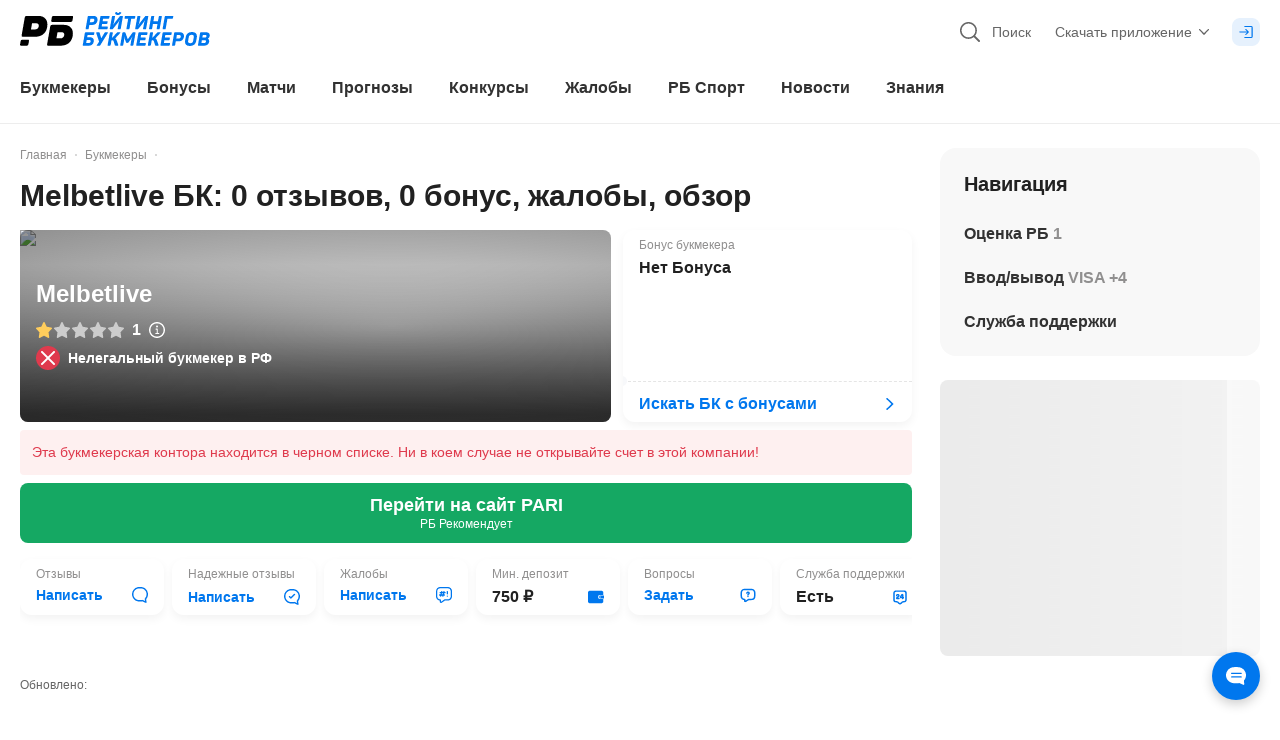

--- FILE ---
content_type: text/html; charset=utf-8
request_url: https://bookmaker-ratings.ru/review/obzor-bukmekerskoj-kontory-melbetlive/
body_size: 146306
content:
<!DOCTYPE html><html lang="ru"><head><meta charSet="utf-8" data-next-head=""/><meta charSet="utf-8"/><meta name="viewport" content="minimum-scale=1, initial-scale=1, width=device-width, shrink-to-fit=no, viewport-fit=cover, user-scalable=0" data-next-head=""/><meta name="msvalidate.01" content="822793123FC4C55E9C6343592C7C0590" data-next-head=""/><meta name="google-site-verification" content="6EIinGCTunrnCYodJlLk7Yp9Sz9PhiulX9kQuNEvcok" data-next-head=""/><meta name="wmail-verification" content="c82313833783ba5650fe954dc956c19a" data-next-head=""/><meta name="yandex-verification" content="1beb4c5e8d17318e" data-next-head=""/><meta name="mailru-verification" content="969ae5717a317cc4" data-next-head=""/><meta name="ahrefs-site-verification" content="bcb99cbf10f05ac74d8f8990faa52cf82e024bc2d83414c05d79ce1b13a4a73e" data-next-head=""/><meta name="application-name" content="РБ" data-next-head=""/><meta name="apple-mobile-web-app-capable" content="yes" data-next-head=""/><meta name="apple-mobile-web-app-status-bar-style" content="default" data-next-head=""/><meta name="apple-mobile-web-app-title" content="РБ" data-next-head=""/><meta name="mobile-web-app-capable" content="yes" data-next-head=""/><meta name="theme-color" content="#ffffff" data-next-head=""/><link rel="apple-touch-icon" href="/favicons/apple-touch-icon.png" data-next-head=""/><link rel="apple-touch-icon-precomposed" href="/favicons/apple-touch-icon-precomposed.png" data-next-head=""/><link rel="apple-touch-icon" sizes="57x57" href="/favicons/apple-touch-icon-57x57.png" data-next-head=""/><link rel="apple-touch-icon" sizes="114x114" href="/favicons/apple-touch-icon-114x114.png" data-next-head=""/><link rel="apple-touch-icon" sizes="72x72" href="/favicons/apple-touch-icon-72x72.png" data-next-head=""/><link rel="apple-touch-icon" sizes="144x144" href="/favicons/apple-touch-icon-144x144.png" data-next-head=""/><link rel="apple-touch-icon" sizes="60x60" href="/favicons/apple-touch-icon-60x60.png" data-next-head=""/><link rel="apple-touch-icon" sizes="120x120" href="/favicons/apple-touch-icon-120x120.png" data-next-head=""/><link rel="apple-touch-icon" sizes="76x76" href="/favicons/apple-touch-icon-76x76.png" data-next-head=""/><link rel="apple-touch-icon" sizes="152x152" href="/favicons/apple-touch-icon-152x152.png" data-next-head=""/><link rel="apple-touch-icon" sizes="180x180" href="/favicons/apple-touch-icon-180x180.png" data-next-head=""/><link rel="icon" type="image/png" href="/favicons/favicon-32x32.png" sizes="32x32" data-next-head=""/><link rel="icon" type="image/png" href="/favicons/favicon-96x96.png" sizes="96x96" data-next-head=""/><link rel="icon" type="image/png" href="/favicons/favicon-16x16.png" sizes="16x16" data-next-head=""/><link rel="icon" href="/favicons/favicon.ico" type="image/x-icon" data-next-head=""/><link rel="shortcut icon" href="/favicons/favicon.ico" type="image/x-icon" data-next-head=""/><link rel="icon" type="image/png" href="/favicons/android-chrome-192x192.png" sizes="192x192" data-next-head=""/><link rel="apple-touch-icon" href="/static/pwa-icons/apple-touch-icon-57x57-precomposed.png" data-next-head=""/><link rel="apple-touch-icon" href="/static/pwa-icons/apple-touch-icon-60x60-precomposed.png" data-next-head=""/><link rel="apple-touch-icon" href="/static/pwa-icons/apple-touch-icon-72x72-precomposed.png" data-next-head=""/><link rel="apple-touch-icon" href="/static/pwa-icons/apple-touch-icon-114x114-precomposed.png" data-next-head=""/><link rel="apple-touch-icon" href="/static/pwa-icons/apple-touch-icon-120x120-precomposed.png" data-next-head=""/><link rel="apple-touch-icon" href="/static/pwa-icons/apple-touch-icon-144x144-precomposed.png" data-next-head=""/><link rel="apple-touch-icon" href="/static/pwa-icons/apple-touch-icon-152x152-precomposed.png" data-next-head=""/><meta name="format-detection" content="telephone=no" data-next-head=""/><title data-next-head="">Melbetlive всё о букмекере: обзор, 0 отзывы, 0 жалобы на букмекерскую контору</title><meta name="description" content="Melbetlive всё о букмекерской конторе: обзор, отзывы игроков 0, бонусы, сайт, вопросы 0, жалобы 0, комментарии 1, минимальная и максимальные ставки, условия вывода и ввода денег, рейтинг, служба поддержки." data-next-head=""/><link rel="alternate" hrefLang="ru-RU" href="https://bookmaker-ratings.ru/review/obzor-bukmekerskoj-kontory-melbetlive/" data-next-head=""/><link rel="alternate" hrefLang="hy" href="https://bookmaker-ratings.am/review/melbetlive-buqmejqerakan-ynkeruthjan-tesuthjun/" data-next-head=""/><link rel="alternate" hrefLang="uk" href="https://bookmaker-ratings.com.ua/review/oglyad-bukmekers-koyi-kontory-melbetlive/" data-next-head=""/><link rel="alternate" hrefLang="ru-KZ" href="https://bookmaker-ratings.kz/ru/review/obzor-bukmekerskoj-kontory-melbetlive/" data-next-head=""/><link rel="alternate" hrefLang="ru-UA" href="https://bookmaker-ratings.com.ua/ru/review/obzor-bukmekerskoj-kontory-melbetlive/" data-next-head=""/><link rel="alternate" hrefLang="ru-BY" href="https://bookmaker-ratings.by/ru/review/obzor-bukmekerskoj-kontory-melbetlive/" data-next-head=""/><link rel="alternate" hrefLang="ru-UZ" href="https://bookmaker-ratings-uz.com/ru/review/obzor-bukmekerskoj-kontory-melbetlive/" data-next-head=""/><link rel="alternate" hrefLang="ru-AM" href="https://bookmaker-ratings.am/ru/review/obzor-bukmekerskoj-kontory-melbetlive/" data-next-head=""/><link rel="alternate" hrefLang="ru-MD" href="https://bookmaker-ratings.md/ru/review/obzor-bukmekerskoj-kontory-melbetlive/" data-next-head=""/><link rel="alternate" hrefLang="ru-LV" href="https://bookmaker-ratings.lv/ru/review/obzor-bukmekerskoj-kontory-melbetlive/" data-next-head=""/><link rel="alternate" hrefLang="ru-AZ" href="https://bookmaker-ratings-az.com/ru/review/obzor-bukmekerskoj-kontory-melbetlive/" data-next-head=""/><meta name="twitter:card" content="summary_large_image" data-next-head=""/><meta name="twitter:site" content="@bookierating" data-next-head=""/><meta name="twitter:creator" content="@bookierating" data-next-head=""/><meta name="twitter:description" content="Melbetlive всё о букмекерской конторе: обзор, отзывы игроков 0, бонусы, сайт, вопросы 0, жалобы 0, комментарии 1, минимальная и максимальные ставки, условия вывода и ввода денег, рейтинг, служба поддержки." data-next-head=""/><meta name="twitter:title" content="Melbetlive всё о букмекере: обзор, 0 отзывы, 0 жалобы на букмекерскую контору" data-next-head=""/><meta name="twitter:image" content="https://bookmaker-ratings.ru/wp-content/themes/bmr/assets-v2/img/reviews-v2/banner-all-bg.jpg" data-next-head=""/><meta property="og:title" content="Melbetlive всё о букмекере: обзор, 0 отзывы, 0 жалобы на букмекерскую контору" data-next-head=""/><meta property="og:description" content="Melbetlive всё о букмекерской конторе: обзор, отзывы игроков 0, бонусы, сайт, вопросы 0, жалобы 0, комментарии 1, минимальная и максимальные ставки, условия вывода и ввода денег, рейтинг, служба поддержки." data-next-head=""/><meta property="og:url" content="https://bookmaker-ratings.ru/review/obzor-bukmekerskoj-kontory-melbetlive/" data-next-head=""/><meta property="og:locale" content="ru_RU" data-next-head=""/><meta property="og:site_name" content="Рейтинг Букмекеров" data-next-head=""/><meta property="og:type" content="article" data-next-head=""/><meta property="og:image" content="https://bookmaker-ratings.ru/wp-content/themes/bmr/assets-v2/img/reviews-v2/banner-all-bg.jpg" data-next-head=""/><link rel="canonical" href="https://bookmaker-ratings.ru/review/obzor-bukmekerskoj-kontory-melbetlive/" data-next-head=""/><meta name="robots" content="max-image-preview:large" data-next-head=""/><link rel="preconnect" href="https://wp1.bookmaker-ratings.ru/bookmaker-ratings.ru/wp-content/themes/bmr/assets-v2/img/reviews-v2/banner-all-bg.jpg?ssl=1&amp;w=380&amp;quality=80" as="image" media="(max-width: 380px)" data-next-head=""/><link rel="preconnect" as="image" href="https://wp1.bookmaker-ratings.ru/bookmaker-ratings.ru/wp-content/themes/bmr/assets-v2/img/reviews-v2/banner-all-bg.jpg?ssl=1&amp;w=440&amp;quality=80" media="(min-width: 380.1px) and (max-width: 800px)" data-next-head=""/><link rel="preconnect" as="image" href="https://wp1.bookmaker-ratings.ru/bookmaker-ratings.ru/wp-content/themes/bmr/assets-v2/img/reviews-v2/banner-all-bg.jpg?ssl=1&amp;w=800&amp;quality=80" media="(min-width: 800.1px) and (max-width: 1000px)" data-next-head=""/><link rel="preconnect" as="image" href="https://wp1.bookmaker-ratings.ru/bookmaker-ratings.ru/wp-content/themes/bmr/assets-v2/img/reviews-v2/banner-all-bg.jpg?ssl=1&amp;w=1000&amp;quality=80" media="(min-width: 1000.1px)" data-next-head=""/><meta http-equiv="Content-Security-Policy" content="upgrade-insecure-requests"/><script>window.env = {"ENV":"prod","NODE_ENV":"production","VERSION":"30092024","API_URL":"https://api.prod.bookmaker-ratings.ru/wp-json/rb/v1.0/","HOST":"https://bookmaker-ratings.ru","FIREBASE_MESSAGING_SENDER_ID":"243699411840","PROXY_URL":"bookieratings.net","MSVALIDATE":"822793123FC4C55E9C6343592C7C0590","GOOGLE_SITE_VERIFICATION":"6EIinGCTunrnCYodJlLk7Yp9Sz9PhiulX9kQuNEvcok","WMAIL_VERIFICATION":"c82313833783ba5650fe954dc956c19a","YANDEX_VERIFICATION":"1beb4c5e8d17318e","MAILRU_VERIFICATION":"969ae5717a317cc4","LOCALE":"ru","SITE_COUNTRY_LOCALE":"ru","AHREFS_SITE_VERIFICATION":"bcb99cbf10f05ac74d8f8990faa52cf82e024bc2d83414c05d79ce1b13a4a73e","VIMEO_API_KEY":"dcdb585bfda8db02a625eb834270660e","KINESCOPE_API_KEY":"5c51e6dd-dbb6-42f6-a42d-3f89905147ba","YOUTUBE_API_KEY_SERVER":"AIzaSyA2NrN4cyjLGZEWdXuCYRbD9XpBB7G-IJo","YOUTUBE_API_KEY_CLIENT":"AIzaSyB4ltoYlPPdB4nNjGb7A9pIpH3qmaIj8B0","CHAT_FLOMNI_WIDGET_URI":"https://i.v2.flomni.com/chat.corner.js","CHAT_FLOMNI_CLIENT_KEY":"63ee0fce12ebc7096f6041b6","FACEBOOK_APP_ID":"709983865777958","FACEBOOK_API_KEY":"709983865777958|170e8fd2853044bfb7946714f437575b","SIGMA_TOKEN":"E27C67FD-5285-4172-8327-869C9D6D2346","GOOGLE_TAG_ID":"GTM-572TDZ","API_MINDBOX_URI":"https://api.mindbox.ru/scripts/v1/tracker.js","ODDS_URI":"https://api.odds.ru","YANDEX_METRICA_URI":"https://mc.yandex.ru/metrika/tag.js","GOOGLE_SEARCH_URI":"https://customsearch.googleapis.com/customsearch/v1","GOOGLE_SEARCH_API_KEY":"AIzaSyDjoTl8F-8nLkutmpusip4bWuMZ1jbO1Eo","GOOGLE_SEARCH_CX":"004676458406889833674:o-barpoic6w","BANNER_FORECAST_MAIN_CONTENT":"1a60b169-2ec0-46aa-b13a-861630c3f818","BANNER_SPORT_EVENTS":"bca4134a-7d29-4a8d-8a79-60f7ba4fec13","BANNER_SIDEBAR":"1ec371ae-cee1-641c-9c48-f7109dac4b97","BANNER_SIDEBAR_SLIDER":"1ec371ae-cee1-641c-9c48-f7109dac4b97","BANNER_CONTENT":"1ec371ae-cee1-641c-9c48-f7109dac4b97","BANNER_NOTICE":"1ec4c5a3-91f6-6102-8407-573beb1a606f","BANNER_CATFISH":"1ec4e070-4a68-6532-a931-0fe4fe8fc2e5","BANNER_UNDERCONTENT":"1ec4e067-22df-6906-a060-37892a14340e","BANNER_CAROUSEL":"1ec4e07a-1a41-6aca-8e2e-fb4e5178e111","BANNER_GRID":"1ec4e07a-1a41-6aca-8e2e-fb4e5178e111","BANNER_PARALAX":"1ec7b7ff-1123-65a6-8246-eb39c738fa33","BANNER_GG_BET_CONTENT":"1ec864fd-3fe9-60c4-a1a8-35518d402ff9","BANNER_GG_BET_GRID":"1ec864fe-b68a-67ae-99aa-732ef5f9f282","BANNER_RB_SIDEBAR_MAIN_PAGE":"2a935949-1b92-44fb-bc12-d6b1749714b8","BANNER_TOURNAMENT_BRANDING_FNL_1":"30136e5b-e50f-4a50-a139-847342cce14f","BANNER_RB_GRID_DAY_MAIN":"352237e8-020a-46c5-9177-6f2730ee252c","BANNER_DRIVE_BOTTOM":"5fd11800-7a96-4b2e-a0b2-74d48d465a25","BANNER_SIDEBAR_REVIEW_BK_NO_LEGAL":"1ecc0be4-5991-64a4-ae38-4d5c7fa3281a","BANNER_SIDEBAR_SMALL":"1ec8ff7b-53ea-6082-9ccd-cd6ba94abbfb","BANNER_PROMO":"a6b64412-ffdf-4e0e-8370-bc9eb187e2cb","BANNER_RB_SIDEBAR_MOBILE_RESIZE":"a4d5341c-4c84-40ba-a4ce-e0a6cc6d7acc","BANNER_TOURNAMENT_BRANDING_FNL_2":"91c5c454-4d30-4e8e-abf5-3d907e349992","BANNER_HOME_PAGE_TOP":"5ad3f760-cbb9-447d-af14-8094bad055ad","BANNER_TIPS_HOCKEY_BRANDING":"65a05716-9cf3-4f23-bd68-9b3da49940ea","RB_EMAIL_SUPPORT":"support@bookmaker-ratings.ru","RB_PHONE":"8_800_777_76_76","RB_LINK_PHONE":"tel:88007777676","AMP_API":"https://0190735e-3b7c-7935-8615-337cb25ff6a9.amp-gateway.plat.services/api/","AMP_WS":"wss://ws.amp-socket-gateway.plat.services","ADV_API":"https://np.techhub14.pro","AMP_TECH_INTEGRATION_ID":"0190735e-3b7c-7935-8615-337cb25ff6a9","AMP_TECH_WS":"wss://amp-tech-notice.plat.services/ws","YANDEX_ID":"10744198","NEXT_PUBLIC_GTM_LINK":"gtm.bookmaker-ratings.ru"};</script><style id="tw">@charset "utf-8";*,:after,:before{--tw-border-spacing-x:0;--tw-border-spacing-y:0;--tw-translate-x:0;--tw-translate-y:0;--tw-rotate:0;--tw-skew-x:0;--tw-skew-y:0;--tw-scale-x:1;--tw-scale-y:1;--tw-pan-x: ;--tw-pan-y: ;--tw-pinch-zoom: ;--tw-scroll-snap-strictness:proximity;--tw-gradient-from-position: ;--tw-gradient-via-position: ;--tw-gradient-to-position: ;--tw-ordinal: ;--tw-slashed-zero: ;--tw-numeric-figure: ;--tw-numeric-spacing: ;--tw-numeric-fraction: ;--tw-ring-inset: ;--tw-ring-offset-width:0px;--tw-ring-offset-color:#fff;--tw-ring-color:rgba(0,119,238,.5);--tw-ring-offset-shadow:0 0 #0000;--tw-ring-shadow:0 0 #0000;--tw-shadow:0 0 #0000;--tw-shadow-colored:0 0 #0000;--tw-blur: ;--tw-brightness: ;--tw-contrast: ;--tw-grayscale: ;--tw-hue-rotate: ;--tw-invert: ;--tw-saturate: ;--tw-sepia: ;--tw-drop-shadow: ;--tw-backdrop-blur: ;--tw-backdrop-brightness: ;--tw-backdrop-contrast: ;--tw-backdrop-grayscale: ;--tw-backdrop-hue-rotate: ;--tw-backdrop-invert: ;--tw-backdrop-opacity: ;--tw-backdrop-saturate: ;--tw-backdrop-sepia: ;--tw-contain-size: ;--tw-contain-layout: ;--tw-contain-paint: ;--tw-contain-style: }::backdrop{--tw-border-spacing-x:0;--tw-border-spacing-y:0;--tw-translate-x:0;--tw-translate-y:0;--tw-rotate:0;--tw-skew-x:0;--tw-skew-y:0;--tw-scale-x:1;--tw-scale-y:1;--tw-pan-x: ;--tw-pan-y: ;--tw-pinch-zoom: ;--tw-scroll-snap-strictness:proximity;--tw-gradient-from-position: ;--tw-gradient-via-position: ;--tw-gradient-to-position: ;--tw-ordinal: ;--tw-slashed-zero: ;--tw-numeric-figure: ;--tw-numeric-spacing: ;--tw-numeric-fraction: ;--tw-ring-inset: ;--tw-ring-offset-width:0px;--tw-ring-offset-color:#fff;--tw-ring-color:rgba(0,119,238,.5);--tw-ring-offset-shadow:0 0 #0000;--tw-ring-shadow:0 0 #0000;--tw-shadow:0 0 #0000;--tw-shadow-colored:0 0 #0000;--tw-blur: ;--tw-brightness: ;--tw-contrast: ;--tw-grayscale: ;--tw-hue-rotate: ;--tw-invert: ;--tw-saturate: ;--tw-sepia: ;--tw-drop-shadow: ;--tw-backdrop-blur: ;--tw-backdrop-brightness: ;--tw-backdrop-contrast: ;--tw-backdrop-grayscale: ;--tw-backdrop-hue-rotate: ;--tw-backdrop-invert: ;--tw-backdrop-opacity: ;--tw-backdrop-saturate: ;--tw-backdrop-sepia: ;--tw-contain-size: ;--tw-contain-layout: ;--tw-contain-paint: ;--tw-contain-style: }*{scrollbar-color:auto;scrollbar-width:auto}*,:after,:before{border:0 solid;box-sizing:border-box}:after,:before{--tw-content:""}html{-webkit-text-size-adjust:100%;-moz-tab-size:4;-o-tab-size:4;tab-size:4}hr{border-top-width:1px;color:inherit;height:0}abbr[title]{-webkit-text-decoration:underline dotted;text-decoration:underline dotted}h1,h2,h3,h4,h5,h6{font-size:inherit}a{color:inherit;text-decoration:inherit}b,strong{font-weight:bolder}code,kbd,pre,samp{font-size:1em}small{font-size:80%}sub,sup{font-size:75%;line-height:0;position:relative;vertical-align:baseline}sub{bottom:-.25em}sup{top:-.5em}table{border-collapse:collapse;border-color:inherit;text-indent:0}button,input,optgroup,select,textarea{color:inherit;font-family:inherit;font-size:100%;line-height:inherit;margin:0;padding:0}button,select{text-transform:none}blockquote,dd,dl,figure,h1,h2,h3,h4,h5,h6,hr,p,pre{margin:0}fieldset{margin:0}fieldset,legend{padding:0}menu,ol,ul{list-style:none;margin:0;padding:0}textarea{resize:vertical}input::-moz-placeholder,textarea::-moz-placeholder{color:#9ca3af;opacity:1}input::placeholder,textarea::placeholder{color:#9ca3af;opacity:1}[role=button],button{cursor:pointer}:disabled{cursor:default}audio,canvas,embed,iframe,img,object,svg,video{display:block;vertical-align:middle}img,video{height:auto;width:100%}[hidden]{display:none}html{overflow:auto;scrollbar-gutter:stable}body{color:#323232;font-family:-apple-system,BlinkMacSystemFont,Arial,sans-serif;font-size:16px;font-style:normal;font-variant:tabular-nums;line-height:1;margin:0;min-width:320px;-webkit-text-decoration-skip-ink:none;text-decoration-skip-ink:none;text-rendering:optimizeSpeed;-moz-text-size-adjust:100%;-ms-text-size-adjust:100%;-webkit-text-size-adjust:100%;-webkit-tap-highlight-color:transparent;background:linear-gradient(270deg,#f2f2f2 50%,#fff 0)}body:after{background-color:#fff;bottom:0;content:"";display:block;height:100%;position:fixed;width:100%;z-index:-1}img{color:transparent}img:not([src]),img[src=""]{visibility:hidden}.card-grid{display:flex;padding-bottom:.75rem;padding-left:.25rem;padding-right:.25rem;width:100%}@media (min-width:600px){.card-grid{padding-bottom:1rem;padding-left:.25rem;padding-right:.25rem;width:50%}}@media (min-width:992px){.card-grid{width:33.333333%}}@media (min-width:1024px){.card-grid{padding-left:.375rem;padding-right:.375rem;width:50%}}@media (min-width:1280px){.card-grid{width:33.333333%}}.wrapper-grid{display:flex;flex-wrap:wrap;margin-left:-.25rem;margin-right:-.25rem}@media (min-width:1024px){.wrapper-grid{margin-left:-.375rem;margin-right:-.375rem}}.card-hover{transform:matrix(1,0,0,1,0,0)}@media (min-width:1024px){.card-hover{transition:transform .1s ease-out}.card-hover:hover{transform:matrix(1,0,0,1,0,-4)}}.card-hover-lg{transform:matrix(1,0,0,1,0,0)}@media (min-width:1024px){.card-hover-lg{transition:transform .1s ease-out}.card-hover-lg:hover{transform:matrix(1,0,0,1,0,-8)}}.dotted-bg{background:radial-gradient(#b3d6fa 10%,transparent 20%) 0 0,radial-gradient(rgba(0,0,0,.1) 1%,transparent 0) 50px 50px;background-size:3px 3px}.pointer-events-none{pointer-events:none}.pointer-events-auto{pointer-events:auto}.\!visible{visibility:visible!important}.visible{visibility:visible}.invisible{visibility:hidden}.\!collapse{visibility:collapse!important}.collapse{visibility:collapse}.static{position:static}.\!fixed{position:fixed!important}.fixed{position:fixed}.absolute{position:absolute}.relative{position:relative}.sticky{position:sticky}.inset-0{inset:0}.inset-\[2px\]{inset:2px}.inset-x-0{left:0;right:0}.inset-x-px{left:1px;right:1px}.inset-y-0{bottom:0;top:0}.inset-y-2\.5{bottom:.625rem;top:.625rem}.inset-y-px{bottom:1px;top:1px}.\!left-0{left:0!important}.\!left-1\/2{left:50%!important}.\!right-0{right:0!important}.-bottom-0\.5{bottom:-.125rem}.-bottom-1{bottom:-.25rem}.-bottom-112\.5{bottom:-28.125rem}.-bottom-12{bottom:-3rem}.-bottom-14{bottom:-3.5rem}.-bottom-2{bottom:-.5rem}.-bottom-22{bottom:-5.5rem}.-bottom-3{bottom:-.75rem}.-bottom-3\.5{bottom:-.875rem}.-bottom-3\/4{bottom:-75%}.-bottom-34{bottom:-8.5rem}.-bottom-35{bottom:-8.75rem}.-bottom-4{bottom:-1rem}.-bottom-4\.5{bottom:-1.125rem}.-bottom-8\.5{bottom:-2.125rem}.-left-1{left:-.25rem}.-left-10{left:-2.5rem}.-left-100{left:-25rem}.-left-12{left:-3rem}.-left-145{left:-36.25rem}.-left-150{left:-37.5rem}.-left-2{left:-.5rem}.-left-2\.5{left:-.625rem}.-left-28{left:-7rem}.-left-3{left:-.75rem}.-left-3\.5{left:-.875rem}.-left-35{left:-8.75rem}.-left-36{left:-9rem}.-left-60{left:-15rem}.-left-8{left:-2rem}.-left-84{left:-21rem}.-left-9{left:-2.25rem}.-left-\[0\.8rem\]{left:-.8rem}.-left-full{left:-100%}.-right-0\.5{right:-.125rem}.-right-1{right:-.25rem}.-right-1\.5{right:-.375rem}.-right-10{right:-2.5rem}.-right-11{right:-2.75rem}.-right-125{right:-31.25rem}.-right-131{right:-32.75rem}.-right-15\.5{right:-3.875rem}.-right-167\.5{right:-41.875rem}.-right-2{right:-.5rem}.-right-2\.5{right:-.625rem}.-right-20{right:-5rem}.-right-22{right:-5.5rem}.-right-24{right:-6rem}.-right-25{right:-6.25rem}.-right-3{right:-.75rem}.-right-3\.5{right:-.875rem}.-right-4{right:-1rem}.-right-40{right:-10rem}.-right-5{right:-1.25rem}.-right-7{right:-1.75rem}.-right-79\.5{right:-19.875rem}.-right-8{right:-2rem}.-right-9{right:-2.25rem}.-right-\[0\.8rem\]{right:-.8rem}.-right-\[2\%\]{right:-2%}.-right-full{right:-100%}.-top-0\.5{top:-.125rem}.-top-1{top:-.25rem}.-top-1\.5{top:-.375rem}.-top-10{top:-2.5rem}.-top-13{top:-3.25rem}.-top-2{top:-.5rem}.-top-2\.5{top:-.625rem}.-top-20{top:-5rem}.-top-20\.5{top:-5.125rem}.-top-27\.5{top:-6.875rem}.-top-3{top:-.75rem}.-top-30{top:-7.5rem}.-top-31{top:-7.75rem}.-top-4{top:-1rem}.-top-5{top:-1.25rem}.-top-6{top:-1.5rem}.-top-60{top:-15rem}.-top-7\.5{top:-1.875rem}.-top-8{top:-2rem}.-top-px{top:-1px}.bottom-0{bottom:0}.bottom-0\.5{bottom:.125rem}.bottom-1{bottom:.25rem}.bottom-1\/3{bottom:33.333333%}.bottom-1\/4{bottom:25%}.bottom-10\.5{bottom:2.625rem}.bottom-12\.5{bottom:3.125rem}.bottom-14{bottom:3.5rem}.bottom-15\.5{bottom:3.875rem}.bottom-17\.5{bottom:4.375rem}.bottom-2{bottom:.5rem}.bottom-2\/4{bottom:50%}.bottom-3{bottom:.75rem}.bottom-3\.5{bottom:.875rem}.bottom-32\.5{bottom:8.125rem}.bottom-4{bottom:1rem}.bottom-5{bottom:1.25rem}.bottom-52\.5{bottom:13.125rem}.bottom-7{bottom:1.75rem}.bottom-8\.5{bottom:2.125rem}.bottom-\[110\%\]{bottom:110%}.bottom-\[115\%\]{bottom:115%}.bottom-\[130\%\]{bottom:130%}.bottom-\[140\%\]{bottom:140%}.bottom-\[175\%\]{bottom:175%}.bottom-\[2\.2rem\]{bottom:2.2rem}.bottom-\[200\%\]{bottom:200%}.bottom-\[calc\(1\.5rem\+env\(safe-area-inset-bottom\)\)\]{bottom:calc(1.5rem + env(safe-area-inset-bottom))}.bottom-\[calc\(3\.375rem\+env\(safe-area-inset-bottom\)\)\]{bottom:calc(3.375rem + env(safe-area-inset-bottom))}.bottom-\[calc\(30\%\+600px\)\]{bottom:calc(30% + 600px)}.bottom-\[calc\(4\.375rem\+env\(safe-area-inset-bottom\)\)\]{bottom:calc(4.375rem + env(safe-area-inset-bottom))}.bottom-\[calc\(4\.75rem\+env\(safe-area-inset-bottom\)\)\]{bottom:calc(4.75rem + env(safe-area-inset-bottom))}.bottom-\[calc\(env\(safe-area-inset-bottom\)\+4\.375rem\)\]{bottom:calc(env(safe-area-inset-bottom) + 4.375rem)}.bottom-full{bottom:100%}.left-0{left:0}.left-1{left:.25rem}.left-1\.5{left:.375rem}.left-1\/2{left:50%}.left-17\.5{left:4.375rem}.left-2{left:.5rem}.left-2\/4{left:50%}.left-22{left:5.5rem}.left-28{left:7rem}.left-3{left:.75rem}.left-3\/4{left:75%}.left-4{left:1rem}.left-4\.5{left:1.125rem}.left-45{left:11.25rem}.left-5{left:1.25rem}.left-5\.5{left:1.375rem}.left-6{left:1.5rem}.left-8\.5{left:2.125rem}.left-80{left:20rem}.left-\[14\%\]{left:14%}.left-\[45\%\]{left:45%}.left-\[6\%\]{left:6%}.left-\[60\%\]{left:60%}.left-\[80\%\]{left:80%}.left-\[calc\(14\%\+19\.625rem\/2\)\]{left:calc(14% + 9.8125rem)}.left-\[calc\(50\%-1\.25rem\)\]{left:calc(50% - 1.25rem)}.left-\[calc\(50\%-11\.875rem\/2\)\]{left:calc(50% - 5.9375rem)}.right-0{right:0}.right-0\.5{right:.125rem}.right-1{right:.25rem}.right-1\.5{right:.375rem}.right-1\/2{right:50%}.right-10{right:2.5rem}.right-19{right:4.75rem}.right-2{right:.5rem}.right-3{right:.75rem}.right-3\/4{right:75%}.right-31\.5{right:7.875rem}.right-4{right:1rem}.right-4\.5{right:1.125rem}.right-5{right:1.25rem}.right-6{right:1.5rem}.right-7{right:1.75rem}.right-\[20\%\]{right:20%}.right-\[6\%\]{right:6%}.right-auto{right:auto}.right-px{right:1px}.top-0{top:0}.top-1{top:.25rem}.top-1\.5{top:.375rem}.top-1\/2{top:50%}.top-1\/4{top:25%}.top-10{top:2.5rem}.top-10\.5{top:2.625rem}.top-11\.5{top:2.875rem}.top-12{top:3rem}.top-13{top:3.25rem}.top-14{top:3.5rem}.top-14\.5{top:3.625rem}.top-15{top:3.75rem}.top-16\.5{top:4.125rem}.top-18{top:4.5rem}.top-19\.5{top:4.875rem}.top-2{top:.5rem}.top-2\.5{top:.625rem}.top-22{top:5.5rem}.top-27\.5{top:6.875rem}.top-3{top:.75rem}.top-3\.5{top:.875rem}.top-30{top:7.5rem}.top-31{top:7.75rem}.top-4{top:1rem}.top-4\.5{top:1.125rem}.top-6{top:1.5rem}.top-62\.5{top:15.625rem}.top-65{top:16.25rem}.top-7{top:1.75rem}.top-7\.5{top:1.875rem}.top-8{top:2rem}.top-87\.5{top:21.875rem}.top-9{top:2.25rem}.top-9\.5{top:2.375rem}.top-\[0\.3125rem\]{top:.3125rem}.top-\[110\%\]{top:110%}.top-\[130\%\]{top:130%}.top-\[170\%\]{top:170%}.top-\[20\%\]{top:20%}.top-\[22\%\]{top:22%}.top-\[30\%\]{top:30%}.top-\[45\%\]{top:45%}.top-\[65\%\]{top:65%}.top-\[90\%\]{top:90%}.top-\[9px\]{top:9px}.top-full{top:100%}.top-px{top:1px}.-z-1{z-index:-1}.-z-2{z-index:-2}.-z-\[3\]{z-index:-3}.z-0{z-index:0}.z-1{z-index:1}.z-10{z-index:10}.z-100{z-index:100}.z-1000{z-index:1000}.z-10000{z-index:10000}.z-101{z-index:101}.z-2{z-index:2}.z-20{z-index:20}.z-40{z-index:40}.z-50{z-index:50}.z-\[10000\]{z-index:10000}.z-\[1001\]{z-index:1001}.z-\[1002\]{z-index:1002}.z-\[1003\]{z-index:1003}.z-\[1005\]{z-index:1005}.z-\[1010\]{z-index:1010}.z-\[1011\]{z-index:1011}.z-\[1013\]{z-index:1013}.z-\[11\]{z-index:11}.z-\[12\]{z-index:12}.z-\[14\]{z-index:14}.z-\[31\]{z-index:31}.z-\[3\]{z-index:3}.z-\[4\]{z-index:4}.order-1{order:1}.order-2{order:2}.order-3{order:3}.order-4{order:4}.order-5{order:5}.order-6{order:6}.order-7{order:7}.order-8{order:8}.order-last{order:9999}.col-span-2{grid-column:span 2/span 2}.col-span-3{grid-column:span 3/span 3}.col-span-full{grid-column:1/-1}.col-start-1{grid-column-start:1}.col-end-4{grid-column-end:4}.float-left{float:left}.\!m-0{margin:0!important}.-m-px{margin:-1px}.m-0{margin:0}.m-1\.5{margin:.375rem}.m-2{margin:.5rem}.m-2\.5{margin:.625rem}.m-auto{margin:auto}.-mx-1{margin-left:-.25rem;margin-right:-.25rem}.mx-0{margin-left:0;margin-right:0}.mx-0\.5{margin-left:.125rem;margin-right:.125rem}.mx-1{margin-left:.25rem;margin-right:.25rem}.mx-1\.5{margin-left:.375rem;margin-right:.375rem}.mx-2{margin-left:.5rem;margin-right:.5rem}.mx-3{margin-left:.75rem;margin-right:.75rem}.mx-4{margin-left:1rem;margin-right:1rem}.mx-5{margin-left:1.25rem;margin-right:1.25rem}.mx-8{margin-left:2rem;margin-right:2rem}.mx-auto{margin-left:auto;margin-right:auto}.my-0{margin-bottom:0;margin-top:0}.my-1{margin-bottom:.25rem;margin-top:.25rem}.my-12{margin-bottom:3rem;margin-top:3rem}.my-2{margin-bottom:.5rem;margin-top:.5rem}.my-3{margin-bottom:.75rem;margin-top:.75rem}.my-4{margin-bottom:1rem;margin-top:1rem}.my-5{margin-bottom:1.25rem;margin-top:1.25rem}.my-6{margin-bottom:1.5rem;margin-top:1.5rem}.my-8{margin-bottom:2rem;margin-top:2rem}.my-auto{margin-bottom:auto;margin-top:auto}.my-px{margin-bottom:1px;margin-top:1px}.\!mb-0{margin-bottom:0!important}.\!ml-0{margin-left:0!important}.-mb-2{margin-bottom:-.5rem}.-mb-3{margin-bottom:-.75rem}.-mb-4{margin-bottom:-1rem}.-mb-6{margin-bottom:-1.5rem}.-ml-1\.5{margin-left:-.375rem}.-ml-2{margin-left:-.5rem}.-ml-2\.5{margin-left:-.625rem}.-ml-3{margin-left:-.75rem}.-ml-3\.5{margin-left:-.875rem}.-mr-1{margin-right:-.25rem}.-mr-2{margin-right:-.5rem}.-mr-3\.5{margin-right:-.875rem}.-mt-1{margin-top:-.25rem}.-mt-1\.5{margin-top:-.375rem}.-mt-3{margin-top:-.75rem}.mb-0{margin-bottom:0}.mb-0\.5{margin-bottom:.125rem}.mb-1{margin-bottom:.25rem}.mb-1\.5{margin-bottom:.375rem}.mb-10{margin-bottom:2.5rem}.mb-12{margin-bottom:3rem}.mb-14{margin-bottom:3.5rem}.mb-16{margin-bottom:4rem}.mb-2{margin-bottom:.5rem}.mb-2\.5{margin-bottom:.625rem}.mb-20{margin-bottom:5rem}.mb-21{margin-bottom:5.25rem}.mb-3{margin-bottom:.75rem}.mb-3\.5{margin-bottom:.875rem}.mb-4{margin-bottom:1rem}.mb-4\.5{margin-bottom:1.125rem}.mb-5{margin-bottom:1.25rem}.mb-6{margin-bottom:1.5rem}.mb-7{margin-bottom:1.75rem}.mb-7\.5{margin-bottom:1.875rem}.mb-8{margin-bottom:2rem}.mb-9{margin-bottom:2.25rem}.mb-\[0\.5px\]{margin-bottom:.5px}.mb-auto{margin-bottom:auto}.mb-px{margin-bottom:1px}.ml-0{margin-left:0}.ml-0\.5{margin-left:.125rem}.ml-1{margin-left:.25rem}.ml-1\.5{margin-left:.375rem}.ml-2{margin-left:.5rem}.ml-2\.5{margin-left:.625rem}.ml-3{margin-left:.75rem}.ml-3\.5{margin-left:.875rem}.ml-4{margin-left:1rem}.ml-4\.5{margin-left:1.125rem}.ml-5{margin-left:1.25rem}.ml-6{margin-left:1.5rem}.ml-8{margin-left:2rem}.ml-9{margin-left:2.25rem}.ml-auto{margin-left:auto}.ml-px{margin-left:1px}.mr-0{margin-right:0}.mr-0\.5{margin-right:.125rem}.mr-1{margin-right:.25rem}.mr-1\.5{margin-right:.375rem}.mr-10{margin-right:2.5rem}.mr-12{margin-right:3rem}.mr-2{margin-right:.5rem}.mr-2\.5{margin-right:.625rem}.mr-3{margin-right:.75rem}.mr-4{margin-right:1rem}.mr-5{margin-right:1.25rem}.mr-6{margin-right:1.5rem}.mr-8{margin-right:2rem}.mr-auto{margin-right:auto}.mr-px{margin-right:1px}.mt-0{margin-top:0}.mt-0\.5{margin-top:.125rem}.mt-1{margin-top:.25rem}.mt-1\.5{margin-top:.375rem}.mt-10{margin-top:2.5rem}.mt-12{margin-top:3rem}.mt-15{margin-top:3.75rem}.mt-18{margin-top:4.5rem}.mt-18\.5{margin-top:4.625rem}.mt-2{margin-top:.5rem}.mt-2\.5{margin-top:.625rem}.mt-3{margin-top:.75rem}.mt-3\.5{margin-top:.875rem}.mt-4{margin-top:1rem}.mt-4\.5{margin-top:1.125rem}.mt-5{margin-top:1.25rem}.mt-6{margin-top:1.5rem}.mt-6\.5{margin-top:1.625rem}.mt-7{margin-top:1.75rem}.mt-7\.5{margin-top:1.875rem}.mt-8{margin-top:2rem}.mt-9{margin-top:2.25rem}.mt-\[-16px\]{margin-top:-16px}.mt-auto{margin-top:auto}.mt-px{margin-top:1px}.box-border{box-sizing:border-box}.box-content{box-sizing:content-box}.line-clamp-1{-webkit-line-clamp:1}.line-clamp-1,.line-clamp-2{display:-webkit-box;overflow:hidden;-webkit-box-orient:vertical}.line-clamp-2{-webkit-line-clamp:2}.line-clamp-3{-webkit-line-clamp:3}.line-clamp-3,.line-clamp-4{display:-webkit-box;overflow:hidden;-webkit-box-orient:vertical}.line-clamp-4{-webkit-line-clamp:4}.line-clamp-5{-webkit-line-clamp:5}.line-clamp-5,.line-clamp-6{display:-webkit-box;overflow:hidden;-webkit-box-orient:vertical}.line-clamp-6{-webkit-line-clamp:6}.line-clamp-\[7\]{display:-webkit-box;overflow:hidden;-webkit-box-orient:vertical;-webkit-line-clamp:7}.line-clamp-none{overflow:visible;-webkit-box-orient:horizontal;-webkit-line-clamp:none}.block,.line-clamp-none{display:block}.inline-block{display:inline-block}.inline{display:inline}.\!flex{display:flex!important}.flex{display:flex}.inline-flex{display:inline-flex}.table{display:table}.grid{display:grid}.\!contents{display:contents!important}.contents{display:contents}.\!hidden{display:none!important}.hidden{display:none}.aspect-square{aspect-ratio:1/1}.aspect-video{aspect-ratio:16/9}.\!h-auto{height:auto!important}.h-0{height:0}.h-0\.5{height:.125rem}.h-1{height:.25rem}.h-1\.5{height:.375rem}.h-1\/2{height:50%}.h-10{height:2.5rem}.h-10\.5{height:2.625rem}.h-105{height:26.25rem}.h-107{height:26.75rem}.h-11{height:2.75rem}.h-11\.5{height:2.875rem}.h-12{height:3rem}.h-12\.5{height:3.125rem}.h-127{height:31.75rem}.h-13{height:3.25rem}.h-13\.5{height:3.375rem}.h-14{height:3.5rem}.h-14\.5{height:3.625rem}.h-15{height:3.75rem}.h-15\.5{height:3.875rem}.h-150{height:37.5rem}.h-152{height:38rem}.h-16{height:4rem}.h-16\.5{height:4.125rem}.h-160{height:40rem}.h-167\.5{height:41.875rem}.h-17{height:4.25rem}.h-17\.5{height:4.375rem}.h-18{height:4.5rem}.h-18\.5{height:4.625rem}.h-19{height:4.75rem}.h-19\.5{height:4.875rem}.h-2{height:.5rem}.h-2\.5{height:.625rem}.h-20{height:5rem}.h-20\.5{height:5.125rem}.h-200{height:50rem}.h-21{height:5.25rem}.h-210{height:52.5rem}.h-22{height:5.5rem}.h-22\.5{height:5.625rem}.h-23{height:5.75rem}.h-230{height:57.5rem}.h-24{height:6rem}.h-24\.5{height:6.125rem}.h-25{height:6.25rem}.h-25\.5{height:6.375rem}.h-26{height:6.5rem}.h-26\.5{height:6.625rem}.h-27{height:6.75rem}.h-27\.5{height:6.875rem}.h-28{height:7rem}.h-28\.5{height:7.125rem}.h-29{height:7.25rem}.h-29\.5{height:7.375rem}.h-3{height:.75rem}.h-3\.5{height:.875rem}.h-30{height:7.5rem}.h-31{height:7.75rem}.h-31\.5{height:7.875rem}.h-32{height:8rem}.h-32\.5{height:8.125rem}.h-33{height:8.25rem}.h-33\.5{height:8.375rem}.h-35{height:8.75rem}.h-36{height:9rem}.h-36\.5{height:9.125rem}.h-37\.5{height:9.375rem}.h-38{height:9.5rem}.h-39{height:9.75rem}.h-4{height:1rem}.h-4\.5{height:1.125rem}.h-40{height:10rem}.h-40\.5{height:10.125rem}.h-41{height:10.25rem}.h-42\.5{height:10.625rem}.h-43{height:10.75rem}.h-43\.5{height:10.875rem}.h-44{height:11rem}.h-45{height:11.25rem}.h-46\.5{height:11.625rem}.h-47{height:11.75rem}.h-47\.5{height:11.875rem}.h-48{height:12rem}.h-49\.5{height:12.375rem}.h-5{height:1.25rem}.h-5\.5{height:1.375rem}.h-50{height:12.5rem}.h-50\.5{height:12.625rem}.h-52{height:13rem}.h-53{height:13.25rem}.h-54{height:13.5rem}.h-55{height:13.75rem}.h-56{height:14rem}.h-57{height:14.25rem}.h-58\.5{height:14.625rem}.h-6{height:1.5rem}.h-6\.5{height:1.625rem}.h-60{height:15rem}.h-60\.5{height:15.125rem}.h-61\.5{height:15.375rem}.h-62{height:15.5rem}.h-63{height:15.75rem}.h-64{height:16rem}.h-65{height:16.25rem}.h-66\.5{height:16.625rem}.h-67{height:16.75rem}.h-67\.5{height:16.875rem}.h-68{height:17rem}.h-68\.5{height:17.125rem}.h-69{height:17.25rem}.h-69\.5{height:17.375rem}.h-7{height:1.75rem}.h-7\.5{height:1.875rem}.h-70{height:17.5rem}.h-71{height:17.75rem}.h-72{height:18rem}.h-72\.5{height:18.125rem}.h-73{height:18.25rem}.h-75{height:18.75rem}.h-76{height:19rem}.h-78{height:19.5rem}.h-78\.5{height:19.625rem}.h-8{height:2rem}.h-8\.5{height:2.125rem}.h-80{height:20rem}.h-81\.5{height:20.375rem}.h-82{height:20.5rem}.h-82\.5{height:20.625rem}.h-84{height:21rem}.h-85{height:21.25rem}.h-85\.5{height:21.375rem}.h-88{height:22rem}.h-9{height:2.25rem}.h-9\.5{height:2.375rem}.h-91{height:22.75rem}.h-93\.5{height:23.375rem}.h-94{height:23.5rem}.h-94\.5{height:23.625rem}.h-96{height:24rem}.h-97{height:24.25rem}.h-99{height:24.75rem}.h-\[1\.5rem\]{height:1.5rem}.h-\[125\%\]{height:125%}.h-\[56px\]{height:56px}.h-\[65\%\]{height:65%}.h-\[calc\(\(100\%-0\.125rem\)\/3\)\]{height:calc(33.33333% - .04167rem)}.h-auto{height:auto}.h-full{height:100%}.h-max{height:-moz-max-content;height:max-content}.h-min{height:-moz-min-content;height:min-content}.h-px{height:1px}.h-screen{height:100vh}.\!max-h-full{max-height:100%!important}.max-h-0{max-height:0}.max-h-10{max-height:2.5rem}.max-h-10\.5{max-height:2.625rem}.max-h-118\.5{max-height:29.625rem}.max-h-12{max-height:3rem}.max-h-12\.5{max-height:3.125rem}.max-h-13{max-height:3.25rem}.max-h-148\.5{max-height:37.125rem}.max-h-170{max-height:42.5rem}.max-h-176{max-height:44rem}.max-h-18{max-height:4.5rem}.max-h-2{max-height:.5rem}.max-h-20{max-height:5rem}.max-h-25{max-height:6.25rem}.max-h-26{max-height:6.5rem}.max-h-30{max-height:7.5rem}.max-h-31\.5{max-height:7.875rem}.max-h-36{max-height:9rem}.max-h-39{max-height:9.75rem}.max-h-4{max-height:1rem}.max-h-42{max-height:10.5rem}.max-h-45{max-height:11.25rem}.max-h-48{max-height:12rem}.max-h-5{max-height:1.25rem}.max-h-5\.5{max-height:1.375rem}.max-h-50{max-height:12.5rem}.max-h-54{max-height:13.5rem}.max-h-58\.5{max-height:14.625rem}.max-h-59{max-height:14.75rem}.max-h-6{max-height:1.5rem}.max-h-60{max-height:15rem}.max-h-65{max-height:16.25rem}.max-h-7\.5{max-height:1.875rem}.max-h-72{max-height:18rem}.max-h-75{max-height:18.75rem}.max-h-8{max-height:2rem}.max-h-8\.5{max-height:2.125rem}.max-h-82{max-height:20.5rem}.max-h-9{max-height:2.25rem}.max-h-92{max-height:23rem}.max-h-93{max-height:23.25rem}.max-h-\[125\%\]{max-height:125%}.max-h-\[60vh\]{max-height:60vh}.max-h-\[65\%\]{max-height:65%}.max-h-\[70vh\]{max-height:70vh}.max-h-\[80vh\]{max-height:80vh}.max-h-\[calc\(100\%-0\.125rem\)\]{max-height:calc(100% - .125rem)}.max-h-\[calc\(100\%-4\.875rem\)\]{max-height:calc(100% - 4.875rem)}.max-h-\[calc\(100vh-2\.25rem\)\]{max-height:calc(100vh - 2.25rem)}.max-h-\[calc\(100vh-4\.5rem\)\]{max-height:calc(100vh - 4.5rem)}.max-h-full{max-height:100%}.max-h-none{max-height:none}.max-h-screen{max-height:100vh}.min-h-1\.5{min-height:.375rem}.min-h-10{min-height:2.5rem}.min-h-104\.5{min-height:26.125rem}.min-h-11{min-height:2.75rem}.min-h-11\.5{min-height:2.875rem}.min-h-12{min-height:3rem}.min-h-12\.5{min-height:3.125rem}.min-h-13{min-height:3.25rem}.min-h-13\.5{min-height:3.375rem}.min-h-14{min-height:3.5rem}.min-h-15{min-height:3.75rem}.min-h-150{min-height:37.5rem}.min-h-16{min-height:4rem}.min-h-16\.5{min-height:4.125rem}.min-h-167\.5{min-height:41.875rem}.min-h-17{min-height:4.25rem}.min-h-17\.5{min-height:4.375rem}.min-h-176{min-height:44rem}.min-h-18{min-height:4.5rem}.min-h-19{min-height:4.75rem}.min-h-2{min-height:.5rem}.min-h-2\.5{min-height:.625rem}.min-h-20{min-height:5rem}.min-h-20\.5{min-height:5.125rem}.min-h-21{min-height:5.25rem}.min-h-22\.5{min-height:5.625rem}.min-h-25{min-height:6.25rem}.min-h-25\.5{min-height:6.375rem}.min-h-27{min-height:6.75rem}.min-h-27\.5{min-height:6.875rem}.min-h-28{min-height:7rem}.min-h-3{min-height:.75rem}.min-h-3\.5{min-height:.875rem}.min-h-31\.5{min-height:7.875rem}.min-h-34{min-height:8.5rem}.min-h-36\.5{min-height:9.125rem}.min-h-37{min-height:9.25rem}.min-h-4{min-height:1rem}.min-h-42{min-height:10.5rem}.min-h-43{min-height:10.75rem}.min-h-44{min-height:11rem}.min-h-46\.5{min-height:11.625rem}.min-h-47{min-height:11.75rem}.min-h-49\.5{min-height:12.375rem}.min-h-5{min-height:1.25rem}.min-h-52\.5{min-height:13.125rem}.min-h-53{min-height:13.25rem}.min-h-54{min-height:13.5rem}.min-h-58{min-height:14.5rem}.min-h-6{min-height:1.5rem}.min-h-6\.5{min-height:1.625rem}.min-h-60{min-height:15rem}.min-h-62\.5{min-height:15.625rem}.min-h-63{min-height:15.75rem}.min-h-65{min-height:16.25rem}.min-h-67{min-height:16.75rem}.min-h-69\.5{min-height:17.375rem}.min-h-7{min-height:1.75rem}.min-h-7\.5{min-height:1.875rem}.min-h-75{min-height:18.75rem}.min-h-8{min-height:2rem}.min-h-8\.5{min-height:2.125rem}.min-h-80{min-height:20rem}.min-h-9{min-height:2.25rem}.min-h-92{min-height:23rem}.min-h-\[1\.5rem\]{min-height:1.5rem}.min-h-\[4\.25rem\]{min-height:4.25rem}.min-h-\[50vh\]{min-height:50vh}.min-h-\[calc\(100vh-3rem\)\]{min-height:calc(100vh - 3rem)}.min-h-\[calc\(100vh-4\.5rem\)\]{min-height:calc(100vh - 4.5rem)}.min-h-\[calc\(100vh-9rem\)\]{min-height:calc(100vh - 9rem)}.min-h-full{min-height:100%}.min-h-screen{min-height:100vh}.\!w-auto{width:auto!important}.\!w-full{width:100%!important}.w-0{width:0}.w-0\.5{width:.125rem}.w-1{width:.25rem}.w-1\.5{width:.375rem}.w-1\/2{width:50%}.w-1\/3{width:33.333333%}.w-1\/4{width:25%}.w-10{width:2.5rem}.w-10\.5{width:2.625rem}.w-100{width:25rem}.w-104{width:26rem}.w-11{width:2.75rem}.w-11\.5{width:2.875rem}.w-12{width:3rem}.w-12\.5{width:3.125rem}.w-125{width:31.25rem}.w-13{width:3.25rem}.w-13\.5{width:3.375rem}.w-135{width:33.75rem}.w-14{width:3.5rem}.w-14\.5{width:3.625rem}.w-15{width:3.75rem}.w-15\.5{width:3.875rem}.w-16{width:4rem}.w-16\.5{width:4.125rem}.w-17{width:4.25rem}.w-17\.5{width:4.375rem}.w-179{width:44.75rem}.w-18{width:4.5rem}.w-18\.5{width:4.625rem}.w-19{width:4.75rem}.w-19\.5{width:4.875rem}.w-2{width:.5rem}.w-2\.5{width:.625rem}.w-20{width:5rem}.w-20\.5{width:5.125rem}.w-200{width:50rem}.w-21{width:5.25rem}.w-21\.5{width:5.375rem}.w-22{width:5.5rem}.w-22\.5{width:5.625rem}.w-23{width:5.75rem}.w-24{width:6rem}.w-24\.5{width:6.125rem}.w-25{width:6.25rem}.w-25\.5{width:6.375rem}.w-26{width:6.5rem}.w-26\.5{width:6.625rem}.w-27{width:6.75rem}.w-27\.5{width:6.875rem}.w-28{width:7rem}.w-28\.5{width:7.125rem}.w-29{width:7.25rem}.w-3{width:.75rem}.w-3\.5{width:.875rem}.w-30{width:7.5rem}.w-30\.5{width:7.625rem}.w-31{width:7.75rem}.w-32{width:8rem}.w-320{width:80rem}.w-321\.5{width:80.375rem}.w-33{width:8.25rem}.w-33\.5{width:8.375rem}.w-34\.5{width:8.625rem}.w-35{width:8.75rem}.w-35\.5{width:8.875rem}.w-36{width:9rem}.w-37\.5{width:9.375rem}.w-38{width:9.5rem}.w-38\.5{width:9.625rem}.w-39{width:9.75rem}.w-4{width:1rem}.w-4\.5{width:1.125rem}.w-40{width:10rem}.w-41{width:10.25rem}.w-41\.5{width:10.375rem}.w-42{width:10.5rem}.w-43{width:10.75rem}.w-44{width:11rem}.w-44\.5{width:11.125rem}.w-45{width:11.25rem}.w-46{width:11.5rem}.w-46\.5{width:11.625rem}.w-48{width:12rem}.w-48\.5{width:12.125rem}.w-49{width:12.25rem}.w-5{width:1.25rem}.w-5\.5{width:1.375rem}.w-5\/6{width:83.333333%}.w-50{width:12.5rem}.w-51{width:12.75rem}.w-52\.5{width:13.125rem}.w-53\.5{width:13.375rem}.w-54{width:13.5rem}.w-54\.5{width:13.625rem}.w-55{width:13.75rem}.w-55\.5{width:13.875rem}.w-56{width:14rem}.w-57{width:14.25rem}.w-57\.5{width:14.375rem}.w-59\.5{width:14.875rem}.w-6{width:1.5rem}.w-6\.5{width:1.625rem}.w-60{width:15rem}.w-60\.5{width:15.125rem}.w-61\.5{width:15.375rem}.w-64{width:16rem}.w-65{width:16.25rem}.w-66\.5{width:16.625rem}.w-67\.5{width:16.875rem}.w-68{width:17rem}.w-69\.5{width:17.375rem}.w-7{width:1.75rem}.w-7\.5{width:1.875rem}.w-70{width:17.5rem}.w-71{width:17.75rem}.w-72{width:18rem}.w-74{width:18.5rem}.w-75{width:18.75rem}.w-76{width:19rem}.w-78{width:19.5rem}.w-78\.5{width:19.625rem}.w-79{width:19.75rem}.w-8{width:2rem}.w-8\.5{width:2.125rem}.w-80{width:20rem}.w-82{width:20.5rem}.w-84\.5{width:21.125rem}.w-85{width:21.25rem}.w-86{width:21.5rem}.w-86\.5{width:21.625rem}.w-9{width:2.25rem}.w-9\.5{width:2.375rem}.w-9\/12{width:75%}.w-93\.5{width:23.375rem}.w-95\.5{width:23.875rem}.w-96{width:24rem}.w-\[1\.5rem\]{width:1.5rem}.w-\[125\%\]{width:125%}.w-\[320px\]{width:320px}.w-\[40\%\]{width:40%}.w-\[55\%\]{width:55%}.w-\[60\%\]{width:60%}.w-\[62\%\]{width:62%}.w-\[65\%\]{width:65%}.w-\[70\%\]{width:70%}.w-\[76px\]{width:76px}.w-\[90\%\]{width:90%}.w-\[calc\(100\%-1\.25rem\)\]{width:calc(100% - 1.25rem)}.w-\[calc\(100\%-1rem\)\]{width:calc(100% - 1rem)}.w-\[calc\(100\%-6\.75rem\)\]{width:calc(100% - 6.75rem)}.w-\[calc\(100\%-8px\)\]{width:calc(100% - 8px)}.w-\[calc\(100\%\/2-0\.5rem\/2\)\]{width:calc(50% - .25rem)}.w-\[calc\(100\%\/3\)\]{width:33.33333%}.w-\[calc\(33\%-0\.25rem\)\]{width:calc(33% - .25rem)}.w-\[calc\(33\.3\%-8px\)\]{width:calc(33.3% - 8px)}.w-\[calc\(44\%-0\.25rem\)\]{width:calc(44% - .25rem)}.w-\[calc\(50\%-0\.25rem\)\]{width:calc(50% - .25rem)}.w-\[calc\(50\%-0\.5rem\)\]{width:calc(50% - .5rem)}.w-\[calc\(50\%-1\.75rem\)\]{width:calc(50% - 1.75rem)}.w-\[calc\(50\%-1px\)\]{width:calc(50% - 1px)}.w-\[calc\(50\%-1rem\)\]{width:calc(50% - 1rem)}.w-\[calc\(50\%-8px\)\]{width:calc(50% - 8px)}.w-auto{width:auto}.w-fit{width:-moz-fit-content;width:fit-content}.w-full{width:100%}.w-max{width:-moz-max-content;width:max-content}.w-min{width:-moz-min-content;width:min-content}.w-px{width:1px}.w-screen{width:100vw}.min-w-0{min-width:0}.min-w-1{min-width:.25rem}.min-w-1\.5{min-width:.375rem}.min-w-10{min-width:2.5rem}.min-w-100{min-width:25rem}.min-w-104{min-width:26rem}.min-w-11{min-width:2.75rem}.min-w-12{min-width:3rem}.min-w-12\.5{min-width:3.125rem}.min-w-13{min-width:3.25rem}.min-w-13\.5{min-width:3.375rem}.min-w-135{min-width:33.75rem}.min-w-14{min-width:3.5rem}.min-w-14\.5{min-width:3.625rem}.min-w-140{min-width:35rem}.min-w-15{min-width:3.75rem}.min-w-15\.5{min-width:3.875rem}.min-w-16{min-width:4rem}.min-w-16\.5{min-width:4.125rem}.min-w-17{min-width:4.25rem}.min-w-17\.5{min-width:4.375rem}.min-w-18{min-width:4.5rem}.min-w-18\.5{min-width:4.625rem}.min-w-19{min-width:4.75rem}.min-w-19\.5{min-width:4.875rem}.min-w-2{min-width:.5rem}.min-w-2\.5{min-width:.625rem}.min-w-20{min-width:5rem}.min-w-20\.5{min-width:5.125rem}.min-w-21{min-width:5.25rem}.min-w-22\.5{min-width:5.625rem}.min-w-23{min-width:5.75rem}.min-w-23\.5{min-width:5.875rem}.min-w-24{min-width:6rem}.min-w-25{min-width:6.25rem}.min-w-26{min-width:6.5rem}.min-w-27{min-width:6.75rem}.min-w-28\.5{min-width:7.125rem}.min-w-29\.5{min-width:7.375rem}.min-w-3{min-width:.75rem}.min-w-3\.5{min-width:.875rem}.min-w-30{min-width:7.5rem}.min-w-30\.5{min-width:7.625rem}.min-w-32{min-width:8rem}.min-w-33{min-width:8.25rem}.min-w-34\.5{min-width:8.625rem}.min-w-35{min-width:8.75rem}.min-w-36{min-width:9rem}.min-w-39{min-width:9.75rem}.min-w-4{min-width:1rem}.min-w-4\.5{min-width:1.125rem}.min-w-40{min-width:10rem}.min-w-41\.5{min-width:10.375rem}.min-w-43{min-width:10.75rem}.min-w-45{min-width:11.25rem}.min-w-46\.5{min-width:11.625rem}.min-w-47\.5{min-width:11.875rem}.min-w-48{min-width:12rem}.min-w-49{min-width:12.25rem}.min-w-5{min-width:1.25rem}.min-w-5\.5{min-width:1.375rem}.min-w-50{min-width:12.5rem}.min-w-51{min-width:12.75rem}.min-w-52\.5{min-width:13.125rem}.min-w-55{min-width:13.75rem}.min-w-56{min-width:14rem}.min-w-57{min-width:14.25rem}.min-w-57\.5{min-width:14.375rem}.min-w-6{min-width:1.5rem}.min-w-6\.5{min-width:1.625rem}.min-w-60{min-width:15rem}.min-w-66\.5{min-width:16.625rem}.min-w-69{min-width:17.25rem}.min-w-69\.5{min-width:17.375rem}.min-w-7{min-width:1.75rem}.min-w-7\.5{min-width:1.875rem}.min-w-70{min-width:17.5rem}.min-w-72{min-width:18rem}.min-w-73{min-width:18.25rem}.min-w-74{min-width:18.5rem}.min-w-75{min-width:18.75rem}.min-w-78{min-width:19.5rem}.min-w-79{min-width:19.75rem}.min-w-8{min-width:2rem}.min-w-8\.5{min-width:2.125rem}.min-w-80{min-width:20rem}.min-w-84\.5{min-width:21.125rem}.min-w-87\.5{min-width:21.875rem}.min-w-9{min-width:2.25rem}.min-w-9\.5{min-width:2.375rem}.min-w-\[1\.5rem\]{min-width:1.5rem}.min-w-\[1rem\]{min-width:1rem}.min-w-\[2\.25rem\]{min-width:2.25rem}.min-w-\[5\.75rem\]{min-width:5.75rem}.min-w-\[auto\]{min-width:auto}.min-w-\[calc\(\(100\%-4\.125rem\)\/2\)\]{min-width:calc(50% - 2.0625rem)}.min-w-\[calc\(50\%-0\.25rem\)\]{min-width:calc(50% - .25rem)}.min-w-fit{min-width:-moz-fit-content;min-width:fit-content}.min-w-full{min-width:100%}.\!max-w-56{max-width:14rem!important}.\!max-w-full{max-width:100%!important}.max-w-10{max-width:2.5rem}.max-w-100{max-width:25rem}.max-w-110{max-width:27.5rem}.max-w-12\.5{max-width:3.125rem}.max-w-125{max-width:31.25rem}.max-w-13{max-width:3.25rem}.max-w-13\.5{max-width:3.375rem}.max-w-14{max-width:3.5rem}.max-w-14\.5{max-width:3.625rem}.max-w-140{max-width:35rem}.max-w-15{max-width:3.75rem}.max-w-15\.5{max-width:3.875rem}.max-w-150{max-width:37.5rem}.max-w-16{max-width:4rem}.max-w-16\.5{max-width:4.125rem}.max-w-160{max-width:40rem}.max-w-165{max-width:41.25rem}.max-w-17{max-width:4.25rem}.max-w-175{max-width:43.75rem}.max-w-179{max-width:44.75rem}.max-w-18{max-width:4.5rem}.max-w-185{max-width:46.25rem}.max-w-189\.5{max-width:47.375rem}.max-w-19\.5{max-width:4.875rem}.max-w-195{max-width:48.75rem}.max-w-2{max-width:.5rem}.max-w-20{max-width:5rem}.max-w-20\.5{max-width:5.125rem}.max-w-21{max-width:5.25rem}.max-w-21\.5{max-width:5.375rem}.max-w-22\.5{max-width:5.625rem}.max-w-23{max-width:5.75rem}.max-w-23\.5{max-width:5.875rem}.max-w-232\.5{max-width:58.125rem}.max-w-25{max-width:6.25rem}.max-w-25\.5{max-width:6.375rem}.max-w-26{max-width:6.5rem}.max-w-27{max-width:6.75rem}.max-w-28\.5{max-width:7.125rem}.max-w-29\.5{max-width:7.375rem}.max-w-3{max-width:.75rem}.max-w-3\.5{max-width:.875rem}.max-w-30{max-width:7.5rem}.max-w-30\.5{max-width:7.625rem}.max-w-31{max-width:7.75rem}.max-w-32{max-width:8rem}.max-w-32\.5{max-width:8.125rem}.max-w-321\.5{max-width:80.375rem}.max-w-33{max-width:8.25rem}.max-w-35{max-width:8.75rem}.max-w-37\.5{max-width:9.375rem}.max-w-38{max-width:9.5rem}.max-w-4{max-width:1rem}.max-w-40{max-width:10rem}.max-w-40\.5{max-width:10.125rem}.max-w-41{max-width:10.25rem}.max-w-42\.5{max-width:10.625rem}.max-w-44{max-width:11rem}.max-w-44\.5{max-width:11.125rem}.max-w-45{max-width:11.25rem}.max-w-45\.5{max-width:11.375rem}.max-w-46\.5{max-width:11.625rem}.max-w-48\.5{max-width:12.125rem}.max-w-5{max-width:1.25rem}.max-w-5\.5{max-width:1.375rem}.max-w-50{max-width:12.5rem}.max-w-54{max-width:13.5rem}.max-w-55{max-width:13.75rem}.max-w-55\.5{max-width:13.875rem}.max-w-6{max-width:1.5rem}.max-w-60{max-width:15rem}.max-w-62\.5{max-width:15.625rem}.max-w-65{max-width:16.25rem}.max-w-66\.5{max-width:16.625rem}.max-w-67{max-width:16.75rem}.max-w-68{max-width:17rem}.max-w-69{max-width:17.25rem}.max-w-69\.5{max-width:17.375rem}.max-w-7\.5{max-width:1.875rem}.max-w-70{max-width:17.5rem}.max-w-70\.5{max-width:17.625rem}.max-w-71{max-width:17.75rem}.max-w-72{max-width:18rem}.max-w-72\.5{max-width:18.125rem}.max-w-75{max-width:18.75rem}.max-w-77{max-width:19.25rem}.max-w-79{max-width:19.75rem}.max-w-8{max-width:2rem}.max-w-80{max-width:20rem}.max-w-82{max-width:20.5rem}.max-w-82\.5{max-width:20.625rem}.max-w-83{max-width:20.75rem}.max-w-84{max-width:21rem}.max-w-87\.5{max-width:21.875rem}.max-w-90{max-width:22.5rem}.max-w-\[25\%\]{max-width:25%}.max-w-\[30\%\]{max-width:30%}.max-w-\[5\.75rem\]{max-width:5.75rem}.max-w-\[50\%\]{max-width:50%}.max-w-\[60\%\]{max-width:60%}.max-w-\[65\%\]{max-width:65%}.max-w-\[70\%\]{max-width:70%}.max-w-\[80\%\]{max-width:80%}.max-w-\[98\%\]{max-width:98%}.max-w-\[calc\(100\%-0\.125rem\)\]{max-width:calc(100% - .125rem)}.max-w-\[calc\(100\%-1\.5rem\)\]{max-width:calc(100% - 1.5rem)}.max-w-\[calc\(100\%-1\.75rem-2rem\)\]{max-width:calc(100% - 3.75rem)}.max-w-\[calc\(100\%-3rem\)\]{max-width:calc(100% - 3rem)}.max-w-\[calc\(100\%-6\.875rem\)\]{max-width:calc(100% - 6.875rem)}.max-w-\[calc\(50\%-0\.25rem\)\]{max-width:calc(50% - .25rem)}.max-w-fit{max-width:-moz-fit-content;max-width:fit-content}.max-w-full{max-width:100%}.max-w-none{max-width:none}.max-w-sm{max-width:24rem}.max-w-xs{max-width:20rem}.flex-1{flex:1 1 0%}.flex-none{flex:none}.flex-shrink-0,.shrink-0{flex-shrink:0}.flex-grow,.grow{flex-grow:1}.grow-\[2\]{flex-grow:2}.basis-0{flex-basis:0px}.basis-11{flex-basis:2.75rem}.basis-15{flex-basis:3.75rem}.basis-16\.5{flex-basis:4.125rem}.basis-17{flex-basis:4.25rem}.basis-5{flex-basis:1.25rem}.basis-7{flex-basis:1.75rem}.basis-full{flex-basis:100%}.table-fixed{table-layout:fixed}.border-collapse{border-collapse:collapse}.border-spacing-y-\[0\.1875rem\]{--tw-border-spacing-y:0.1875rem;border-spacing:var(--tw-border-spacing-x) var(--tw-border-spacing-y)}.origin-top{transform-origin:top}.-translate-x-1\/2,.-translate-x-2\/4,.-translate-x-\[50\%\]{--tw-translate-x:-50%}.-translate-x-1\/2,.-translate-x-2\/4,.-translate-x-\[50\%\],.-translate-x-full{transform:translate(var(--tw-translate-x),var(--tw-translate-y)) rotate(var(--tw-rotate)) skewX(var(--tw-skew-x)) skewY(var(--tw-skew-y)) scaleX(var(--tw-scale-x)) scaleY(var(--tw-scale-y))}.-translate-x-full{--tw-translate-x:-100%}.-translate-y-1\/2{--tw-translate-y:-50%}.-translate-y-1\/2,.-translate-y-1\/3{transform:translate(var(--tw-translate-x),var(--tw-translate-y)) rotate(var(--tw-rotate)) skewX(var(--tw-skew-x)) skewY(var(--tw-skew-y)) scaleX(var(--tw-scale-x)) scaleY(var(--tw-scale-y))}.-translate-y-1\/3{--tw-translate-y:-33.333333%}.-translate-y-3{--tw-translate-y:-0.75rem}.-translate-y-3,.-translate-y-\[-200\%\]{transform:translate(var(--tw-translate-x),var(--tw-translate-y)) rotate(var(--tw-rotate)) skewX(var(--tw-skew-x)) skewY(var(--tw-skew-y)) scaleX(var(--tw-scale-x)) scaleY(var(--tw-scale-y))}.-translate-y-\[-200\%\]{--tw-translate-y:200%}.-translate-y-\[50\%\]{--tw-translate-y:-50%}.-translate-y-\[50\%\],.-translate-y-full{transform:translate(var(--tw-translate-x),var(--tw-translate-y)) rotate(var(--tw-rotate)) skewX(var(--tw-skew-x)) skewY(var(--tw-skew-y)) scaleX(var(--tw-scale-x)) scaleY(var(--tw-scale-y))}.-translate-y-full{--tw-translate-y:-100%}.translate-x-0{--tw-translate-x:0px}.translate-x-0,.translate-x-1\/2{transform:translate(var(--tw-translate-x),var(--tw-translate-y)) rotate(var(--tw-rotate)) skewX(var(--tw-skew-x)) skewY(var(--tw-skew-y)) scaleX(var(--tw-scale-x)) scaleY(var(--tw-scale-y))}.translate-x-1\/2{--tw-translate-x:50%}.translate-x-\[-14\%\]{--tw-translate-x:-14%}.translate-x-\[-14\%\],.translate-x-\[20\%\]{transform:translate(var(--tw-translate-x),var(--tw-translate-y)) rotate(var(--tw-rotate)) skewX(var(--tw-skew-x)) skewY(var(--tw-skew-y)) scaleX(var(--tw-scale-x)) scaleY(var(--tw-scale-y))}.translate-x-\[20\%\]{--tw-translate-x:20%}.translate-x-\[23\%\]{--tw-translate-x:23%}.translate-x-\[23\%\],.translate-x-\[84\%\]{transform:translate(var(--tw-translate-x),var(--tw-translate-y)) rotate(var(--tw-rotate)) skewX(var(--tw-skew-x)) skewY(var(--tw-skew-y)) scaleX(var(--tw-scale-x)) scaleY(var(--tw-scale-y))}.translate-x-\[84\%\]{--tw-translate-x:84%}.translate-y-0{--tw-translate-y:0px}.translate-y-0,.translate-y-4{transform:translate(var(--tw-translate-x),var(--tw-translate-y)) rotate(var(--tw-rotate)) skewX(var(--tw-skew-x)) skewY(var(--tw-skew-y)) scaleX(var(--tw-scale-x)) scaleY(var(--tw-scale-y))}.translate-y-4{--tw-translate-y:1rem}.translate-y-\[-200\%\]{--tw-translate-y:-200%}.translate-y-\[-200\%\],.translate-y-full{transform:translate(var(--tw-translate-x),var(--tw-translate-y)) rotate(var(--tw-rotate)) skewX(var(--tw-skew-x)) skewY(var(--tw-skew-y)) scaleX(var(--tw-scale-x)) scaleY(var(--tw-scale-y))}.translate-y-full{--tw-translate-y:100%}.-rotate-180{--tw-rotate:-180deg}.-rotate-180,.-rotate-45{transform:translate(var(--tw-translate-x),var(--tw-translate-y)) rotate(var(--tw-rotate)) skewX(var(--tw-skew-x)) skewY(var(--tw-skew-y)) scaleX(var(--tw-scale-x)) scaleY(var(--tw-scale-y))}.-rotate-45{--tw-rotate:-45deg}.-rotate-90{--tw-rotate:-90deg}.-rotate-90,.rotate-0{transform:translate(var(--tw-translate-x),var(--tw-translate-y)) rotate(var(--tw-rotate)) skewX(var(--tw-skew-x)) skewY(var(--tw-skew-y)) scaleX(var(--tw-scale-x)) scaleY(var(--tw-scale-y))}.rotate-0{--tw-rotate:0deg}.rotate-180{--tw-rotate:180deg}.rotate-180,.rotate-90{transform:translate(var(--tw-translate-x),var(--tw-translate-y)) rotate(var(--tw-rotate)) skewX(var(--tw-skew-x)) skewY(var(--tw-skew-y)) scaleX(var(--tw-scale-x)) scaleY(var(--tw-scale-y))}.rotate-90{--tw-rotate:90deg}.rotate-\[180deg\]{--tw-rotate:180deg}.rotate-\[180deg\],.rotate-\[270deg\]{transform:translate(var(--tw-translate-x),var(--tw-translate-y)) rotate(var(--tw-rotate)) skewX(var(--tw-skew-x)) skewY(var(--tw-skew-y)) scaleX(var(--tw-scale-x)) scaleY(var(--tw-scale-y))}.rotate-\[270deg\]{--tw-rotate:270deg}.-skew-x-12{--tw-skew-x:-12deg}.-skew-x-12,.-skew-x-6{transform:translate(var(--tw-translate-x),var(--tw-translate-y)) rotate(var(--tw-rotate)) skewX(var(--tw-skew-x)) skewY(var(--tw-skew-y)) scaleX(var(--tw-scale-x)) scaleY(var(--tw-scale-y))}.-skew-x-6{--tw-skew-x:-6deg}.-skew-x-\[0\.625rem\]{--tw-skew-x:-0.625rem}.-skew-x-\[0\.625rem\],.-skew-x-\[10deg\]{transform:translate(var(--tw-translate-x),var(--tw-translate-y)) rotate(var(--tw-rotate)) skewX(var(--tw-skew-x)) skewY(var(--tw-skew-y)) scaleX(var(--tw-scale-x)) scaleY(var(--tw-scale-y))}.-skew-x-\[10deg\]{--tw-skew-x:-10deg}.-skew-x-\[16deg\]{--tw-skew-x:-16deg}.-skew-x-\[16deg\],.skew-x-6{transform:translate(var(--tw-translate-x),var(--tw-translate-y)) rotate(var(--tw-rotate)) skewX(var(--tw-skew-x)) skewY(var(--tw-skew-y)) scaleX(var(--tw-scale-x)) scaleY(var(--tw-scale-y))}.skew-x-6{--tw-skew-x:6deg}.scale-0{--tw-scale-x:0;--tw-scale-y:0}.scale-0,.scale-100{transform:translate(var(--tw-translate-x),var(--tw-translate-y)) rotate(var(--tw-rotate)) skewX(var(--tw-skew-x)) skewY(var(--tw-skew-y)) scaleX(var(--tw-scale-x)) scaleY(var(--tw-scale-y))}.scale-100{--tw-scale-x:1;--tw-scale-y:1}.scale-90{--tw-scale-x:.9;--tw-scale-y:.9}.-scale-x-100,.scale-90{transform:translate(var(--tw-translate-x),var(--tw-translate-y)) rotate(var(--tw-rotate)) skewX(var(--tw-skew-x)) skewY(var(--tw-skew-y)) scaleX(var(--tw-scale-x)) scaleY(var(--tw-scale-y))}.-scale-x-100{--tw-scale-x:-1}.-scale-y-100{--tw-scale-y:-1}.-scale-y-100,.transform{transform:translate(var(--tw-translate-x),var(--tw-translate-y)) rotate(var(--tw-rotate)) skewX(var(--tw-skew-x)) skewY(var(--tw-skew-y)) scaleX(var(--tw-scale-x)) scaleY(var(--tw-scale-y))}.transform-gpu{transform:translate3d(var(--tw-translate-x),var(--tw-translate-y),0) rotate(var(--tw-rotate)) skewX(var(--tw-skew-x)) skewY(var(--tw-skew-y)) scaleX(var(--tw-scale-x)) scaleY(var(--tw-scale-y))}.animate-\[fade-in-blur_1s_cubic-bezier\(0\.39\2c 0\.575\2c 0\.565\2c 1\)_both\]{animation:fade-in-blur 1s cubic-bezier(.39,.575,.565,1) both}@keyframes fade-in-blur{0%{opacity:0}to{opacity:1}}.animate-\[fade-in-blur_1s_linear\]{animation:fade-in-blur 1s linear}@keyframes high-lighted{0%{background:#0077ee00}25%{background:#0077ee40}75%{background:#0077ee40}to{background:#0077ee00}}.animate-\[high-lighted_5s_both\]{animation:high-lighted 5s both}@keyframes cursor{0%{opacity:1}50%{opacity:0}to{opacity:1}}.animate-cursor{animation:cursor .5s ease-in-out infinite}@keyframes fadeOut{0%{left:50%;opacity:0;right:50%}50%{opacity:1}to{left:0;opacity:1;right:0}}.animate-fade-out{animation:fadeOut .2s ease-out}@keyframes gift-pop{0%{opacity:0;transform:translateY(16px) scale(.8) rotate(-8deg)}20%{opacity:1;transform:translateY(0) scale(1.05) rotate(0)}40%{transform:translateY(-6px) scale(1) rotate(3deg)}60%{transform:translateY(0) scale(1.02) rotate(-2deg)}to{opacity:0;transform:translateY(12px) scale(.85) rotate(0)}}.animate-gift-pop{animation:gift-pop 1.2s ease-out forwards}@keyframes slide-in-bottom{0%{opacity:0;transform:translateY(100%)}20%{opacity:1}to{opacity:1;transform:translateY(0)}}.animate-slide-in-bottom{animation:slide-in-bottom .3s ease-out}@keyframes slide-in-top{0%{opacity:0;transform:translateY(-200%)}50%{opacity:1}to{opacity:1;transform:translateY(0)}}.animate-slide-in-top{animation:slide-in-top .3s ease-out}@keyframes slide-right{0%{background-position-x:-31.25rem}to{background-position-x:31.25rem}}.animate-slide-infinite{animation:slide-right 1.8s linear infinite}@keyframes slide-out-bottom{0%{opacity:1;transform:translateY(0)}20%{opacity:0}to{opacity:0;transform:translateY(100%)}}.animate-slide-out-bottom{animation:slide-out-bottom .3s ease-out}@keyframes slide-out-top{0%{opacity:1;transform:translateY(0)}50%{opacity:0}to{opacity:0;transform:translateY(-200%)}}.animate-slide-out-top{animation:slide-out-top .3s ease-out}@keyframes spin{to{transform:rotate(1turn)}}.animate-spin{animation:spin 1s linear infinite}.\!cursor-default{cursor:default!important}.cursor-auto{cursor:auto}.cursor-default{cursor:default}.cursor-grab{cursor:grab}.cursor-help{cursor:help}.cursor-no-drop{cursor:no-drop}.cursor-not-allowed{cursor:not-allowed}.cursor-pointer{cursor:pointer}.cursor-wait{cursor:wait}.touch-pan-x{--tw-pan-x:pan-x}.touch-pan-x,.touch-pan-y{touch-action:var(--tw-pan-x) var(--tw-pan-y) var(--tw-pinch-zoom)}.touch-pan-y{--tw-pan-y:pan-y}.select-none{-webkit-user-select:none;-moz-user-select:none;user-select:none}.resize-none{resize:none}.resize{resize:both}.list-decimal{list-style-type:decimal}.list-disc{list-style-type:disc}.list-none{list-style-type:none}.appearance-none{-webkit-appearance:none;-moz-appearance:none;appearance:none}.columns-2{-moz-columns:2;column-count:2}.break-inside-avoid{-moz-column-break-inside:avoid;break-inside:avoid}.break-inside-avoid-column{-moz-column-break-inside:avoid;break-inside:avoid-column}.auto-cols-\[100\%\]{grid-auto-columns:100%}.auto-cols-\[minmax\(0\2c 1fr\)\]{grid-auto-columns:minmax(0,1fr)}.grid-flow-col{grid-auto-flow:column}.auto-rows-min{grid-auto-rows:min-content}.grid-cols-1{grid-template-columns:repeat(1,minmax(0,1fr))}.grid-cols-2{grid-template-columns:repeat(2,minmax(0,1fr))}.grid-cols-3{grid-template-columns:repeat(3,minmax(0,1fr))}.grid-cols-4{grid-template-columns:repeat(4,minmax(0,1fr))}.grid-cols-7{grid-template-columns:repeat(7,minmax(0,1fr))}.grid-cols-\[1\.5rem_1fr\]{grid-template-columns:1.5rem 1fr}.grid-cols-\[1\.75rem_5rem_3\.5rem_1\.5rem\]{grid-template-columns:1.75rem 5rem 3.5rem 1.5rem}.grid-cols-\[1fr\2c 20px\2c 1fr\]{grid-template-columns:1fr 20px 1fr}.grid-cols-\[1fr\2c 4\.25rem\2c 1fr\]{grid-template-columns:1fr 4.25rem 1fr}.grid-cols-\[1fr\2c 6\.25rem\2c 1fr\]{grid-template-columns:1fr 6.25rem 1fr}.grid-cols-\[1fr\2c 6\.75rem\2c 1fr\]{grid-template-columns:1fr 6.75rem 1fr}.grid-cols-\[1fr_3\.125rem_1fr\]{grid-template-columns:1fr 3.125rem 1fr}.grid-cols-\[1fr_5rem_1fr\]{grid-template-columns:1fr 5rem 1fr}.grid-cols-\[1fr_68px_1fr_max-content\]{grid-template-columns:1fr 68px 1fr max-content}.grid-cols-\[auto_1fr\]{grid-template-columns:auto 1fr}.grid-rows-\[repeat\(3\2c 1\.5rem\)\]{grid-template-rows:repeat(3,1.5rem)}.grid-rows-\[repeat\(6\2c auto\)\]{grid-template-rows:repeat(6,auto)}.flex-row{flex-direction:row}.flex-row-reverse{flex-direction:row-reverse}.flex-col{flex-direction:column}.flex-col-reverse{flex-direction:column-reverse}.flex-wrap{flex-wrap:wrap}.flex-nowrap{flex-wrap:nowrap}.content-center{align-content:center}.content-start{align-content:flex-start}.content-end{align-content:flex-end}.items-start{align-items:flex-start}.items-end{align-items:flex-end}.items-center{align-items:center}.items-baseline{align-items:baseline}.items-stretch{align-items:stretch}.justify-normal{justify-content:normal}.justify-start{justify-content:flex-start}.justify-end{justify-content:flex-end}.justify-center{justify-content:center}.justify-between{justify-content:space-between}.justify-around{justify-content:space-around}.justify-evenly{justify-content:space-evenly}.justify-stretch{justify-content:stretch}.justify-items-end{justify-items:end}.gap-0\.5{gap:.125rem}.gap-1{gap:.25rem}.gap-1\.5{gap:.375rem}.gap-2{gap:.5rem}.gap-2\.5{gap:.625rem}.gap-3{gap:.75rem}.gap-4{gap:1rem}.gap-5{gap:1.25rem}.gap-6{gap:1.5rem}.gap-8{gap:2rem}.gap-9{gap:2.25rem}.gap-px{gap:1px}.gap-x-0{-moz-column-gap:0;column-gap:0}.gap-x-0\.5{-moz-column-gap:.125rem;column-gap:.125rem}.gap-x-1{-moz-column-gap:.25rem;column-gap:.25rem}.gap-x-1\.5{-moz-column-gap:.375rem;column-gap:.375rem}.gap-x-2{-moz-column-gap:.5rem;column-gap:.5rem}.gap-x-3{-moz-column-gap:.75rem;column-gap:.75rem}.gap-x-4{-moz-column-gap:1rem;column-gap:1rem}.gap-x-6{-moz-column-gap:1.5rem;column-gap:1.5rem}.gap-x-8{-moz-column-gap:2rem;column-gap:2rem}.gap-y-0\.5{row-gap:.125rem}.gap-y-1{row-gap:.25rem}.gap-y-2{row-gap:.5rem}.gap-y-3{row-gap:.75rem}.gap-y-4{row-gap:1rem}.gap-y-5{row-gap:1.25rem}.gap-y-6{row-gap:1.5rem}.gap-y-7{row-gap:1.75rem}.space-x-3>:not([hidden])~:not([hidden]){--tw-space-x-reverse:0;margin-left:calc(.75rem*(1 - var(--tw-space-x-reverse)));margin-right:calc(.75rem*var(--tw-space-x-reverse))}.space-y-2>:not([hidden])~:not([hidden]){--tw-space-y-reverse:0;margin-bottom:calc(.5rem*var(--tw-space-y-reverse));margin-top:calc(.5rem*(1 - var(--tw-space-y-reverse)))}.space-y-3>:not([hidden])~:not([hidden]){--tw-space-y-reverse:0;margin-bottom:calc(.75rem*var(--tw-space-y-reverse));margin-top:calc(.75rem*(1 - var(--tw-space-y-reverse)))}.space-y-4>:not([hidden])~:not([hidden]){--tw-space-y-reverse:0;margin-bottom:calc(1rem*var(--tw-space-y-reverse));margin-top:calc(1rem*(1 - var(--tw-space-y-reverse)))}.space-y-8>:not([hidden])~:not([hidden]){--tw-space-y-reverse:0;margin-bottom:calc(2rem*var(--tw-space-y-reverse));margin-top:calc(2rem*(1 - var(--tw-space-y-reverse)))}.self-start{align-self:flex-start}.self-end{align-self:flex-end}.self-center{align-self:center}.justify-self-end{justify-self:end}.justify-self-center{justify-self:center}.overflow-auto{overflow:auto}.overflow-hidden{overflow:hidden}.overflow-visible{overflow:visible}.overflow-scroll{overflow:scroll}.overflow-x-auto{overflow-x:auto}.overflow-y-auto{overflow-y:auto}.overflow-x-hidden{overflow-x:hidden}.overflow-y-hidden{overflow-y:hidden}.overflow-x-clip{overflow-x:clip}.overflow-y-clip{overflow-y:clip}.overflow-x-visible{overflow-x:visible}.overflow-x-scroll{overflow-x:scroll}.overflow-y-scroll{overflow-y:scroll}.truncate{overflow:hidden;white-space:nowrap}.overflow-ellipsis,.text-ellipsis,.truncate{text-overflow:ellipsis}.hyphens-auto{-webkit-hyphens:auto;hyphens:auto}.whitespace-normal{white-space:normal}.whitespace-nowrap{white-space:nowrap}.whitespace-pre-line{white-space:pre-line}.whitespace-pre-wrap{white-space:pre-wrap}.whitespace-break-spaces{white-space:break-spaces}.text-wrap{text-wrap:wrap}.text-nowrap{text-wrap:nowrap}.break-words{overflow-wrap:break-word}.break-all{word-break:break-all}.rounded{border-radius:.25rem}.rounded-2xl{border-radius:1rem}.rounded-3xl{border-radius:1.5rem}.rounded-\[0\.625rem\]{border-radius:.625rem}.rounded-\[1\.25rem\]{border-radius:1.25rem}.rounded-\[1\.375rem\]{border-radius:1.375rem}.rounded-\[1\.375rem_1\.375rem_50\%_50\%_\/_1\.375rem_1\.375rem_60\%_60\%\]{border-radius:1.375rem 1.375rem 50% 50%/1.375rem 1.375rem 60% 60%}.rounded-\[100\%\]{border-radius:100%}.rounded-\[2rem\]{border-radius:2rem}.rounded-\[6\.25rem\]{border-radius:6.25rem}.rounded-\[6px\]{border-radius:6px}.rounded-full{border-radius:9999px}.rounded-lg{border-radius:.5rem}.rounded-md{border-radius:.375rem}.rounded-none{border-radius:0}.rounded-sm{border-radius:.125rem}.rounded-xl{border-radius:.75rem}.rounded-b-2xl{border-bottom-left-radius:1rem;border-bottom-right-radius:1rem}.rounded-b-\[20px\]{border-bottom-left-radius:20px;border-bottom-right-radius:20px}.rounded-b-lg{border-bottom-left-radius:.5rem;border-bottom-right-radius:.5rem}.rounded-b-xl{border-bottom-left-radius:.75rem;border-bottom-right-radius:.75rem}.rounded-l-3xl{border-bottom-left-radius:1.5rem;border-top-left-radius:1.5rem}.rounded-r-xl{border-bottom-right-radius:.75rem;border-top-right-radius:.75rem}.rounded-t-2xl{border-top-left-radius:1rem;border-top-right-radius:1rem}.rounded-t-3xl{border-top-left-radius:1.5rem;border-top-right-radius:1.5rem}.rounded-t-\[30px\]{border-top-left-radius:30px;border-top-right-radius:30px}.rounded-t-lg{border-top-left-radius:.5rem;border-top-right-radius:.5rem}.rounded-t-none{border-top-left-radius:0;border-top-right-radius:0}.rounded-t-xl{border-top-left-radius:.75rem;border-top-right-radius:.75rem}.rounded-bl-2xl{border-bottom-left-radius:1rem}.rounded-bl-3xl{border-bottom-left-radius:1.5rem}.rounded-bl-\[50\%\]{border-bottom-left-radius:50%}.rounded-bl-lg{border-bottom-left-radius:.5rem}.rounded-bl-none{border-bottom-left-radius:0}.rounded-bl-xl{border-bottom-left-radius:.75rem}.rounded-br{border-bottom-right-radius:.25rem}.rounded-br-2xl{border-bottom-right-radius:1rem}.rounded-br-\[50\%\]{border-bottom-right-radius:50%}.rounded-br-full{border-bottom-right-radius:9999px}.rounded-br-lg{border-bottom-right-radius:.5rem}.rounded-br-none{border-bottom-right-radius:0}.rounded-br-xl{border-bottom-right-radius:.75rem}.rounded-tl-2xl{border-top-left-radius:1rem}.rounded-tl-\[50\%\]{border-top-left-radius:50%}.rounded-tl-full{border-top-left-radius:9999px}.rounded-tl-lg{border-top-left-radius:.5rem}.rounded-tl-none{border-top-left-radius:0}.rounded-tl-xl{border-top-left-radius:.75rem}.rounded-tr{border-top-right-radius:.25rem}.rounded-tr-2xl{border-top-right-radius:1rem}.rounded-tr-\[50\%\]{border-top-right-radius:50%}.rounded-tr-full{border-top-right-radius:9999px}.rounded-tr-lg{border-top-right-radius:.5rem}.rounded-tr-none{border-top-right-radius:0}.rounded-tr-xl{border-top-right-radius:.75rem}.border{border-width:1px}.border-0{border-width:0}.border-1\.5{border-width:.094rem}.border-2{border-width:2px}.border-4{border-width:4px}.border-\[0\.1875rem\]{border-width:.1875rem}.border-x{border-left-width:1px;border-right-width:1px}.border-x-\[0\.5px\]{border-left-width:.5px;border-right-width:.5px}.border-b{border-bottom-width:1px}.border-b-1\.5{border-bottom-width:.094rem}.border-b-2{border-bottom-width:2px}.border-b-\[0\.1875rem\]{border-bottom-width:.1875rem}.border-l{border-left-width:1px}.border-l-2{border-left-width:2px}.border-r{border-right-width:1px}.border-r-2{border-right-width:2px}.border-t{border-top-width:1px}.border-t-2{border-top-width:2px}.border-solid{border-style:solid}.border-dashed{border-style:dashed}.border-dotted{border-style:dotted}.border-none{border-style:none}.\!border-blue-400{border-color:#09f!important}.\!border-blue-500{border-color:#07e!important}.border-accent-dark-four{border-color:#15a863}.border-blue-100{border-color:#e6f1fd}.border-blue-200{border-color:#b3d6fa}.border-blue-300{border-color:#8ac0f7}.border-blue-400{border-color:#09f}.border-blue-50{border-color:#f2f8ff}.border-blue-500,.border-blue-dark-four{border-color:#07e}.border-blue-transparent{border-color:#0077ee4d}.border-gray-100{border-color:#e5e5e5}.border-gray-200{border-color:#ccc}.border-gray-300{border-color:#908f8f}.border-gray-500{border-color:#474747}.border-gray-600{border-color:#323232}.border-gray-80{border-color:#f8f8f8}.border-gray-90{border-color:#ededed}.border-gray-light-four{border-color:#e6e6e6}.border-green-100{border-color:#e8f6ef}.border-green-200{border-color:#b9e5d0}.border-green-500{border-color:#15a863}.border-lime-100{border-color:#eefce1}.border-lime-200{border-color:#e0f9c8}.border-neutral-200{border-color:#e5e5e5}.border-opacity-black{border-color:rgba(0,0,0,.1)}.border-opacity-black-five{border-color:rgba(0,0,0,.08)}.border-opacity-black-two{border-color:rgba(0,0,0,.4)}.border-opacity-blue-light-two{border-color:rgba(0,119,238,.4)}.border-red-100{border-color:#fef0f0}.border-red-200{border-color:#f5c4c9}.border-red-500{border-color:#e65261}.border-red-600{border-color:#df3a4d}.border-red-warning{border-color:#cd201f}.border-transparent{border-color:transparent}.border-ucl{border-color:#6c3cd7}.border-violet-100{border-color:#f0e7ff}.border-violet-200{border-color:#d5c3fb}.border-violet-dark-five{border-color:#835afc}.border-white{border-color:#fff}.border-yellow-100{border-color:#fff7e9}.border-yellow-500{border-color:#ffcd5c}.border-yellow-600{border-color:#febb22}.border-yellow-seven{border-color:#fff6e5}.border-yellow-ten{border-color:#febb22}.border-x-gray-80{border-left-color:#f8f8f8;border-right-color:#f8f8f8}.border-b-gray-100{border-bottom-color:#e5e5e5}.border-b-gray-700{border-bottom-color:#212121}.border-b-gray-80{border-bottom-color:#f8f8f8}.border-b-gray-90{border-bottom-color:#ededed}.border-b-red-600{border-bottom-color:#df3a4d}.border-b-transparent{border-bottom-color:transparent}.border-b-white{border-bottom-color:#fff}.border-l-gray-100{border-left-color:#e5e5e5}.border-l-gray-200{border-left-color:#ccc}.border-l-gray-90{border-left-color:#ededed}.border-l-white{border-left-color:#fff}.border-r-gray-90{border-right-color:#ededed}.border-r-opacity-black-five{border-right-color:rgba(0,0,0,.08)}.border-t-gray-100{border-top-color:#e5e5e5}.border-t-gray-80{border-top-color:#f8f8f8}.border-t-gray-90{border-top-color:#ededed}.border-t-green-500{border-top-color:#15a863}.border-t-transparent{border-top-color:transparent}.\!bg-white{background-color:#fff!important}.bg-\[\#908F8F66\]{background-color:#908f8f66}.bg-\[rgba\(0\2c 119\2c 238\2c 0\.8\)\]{background-color:rgba(0,119,238,.8)}.bg-\[rgba\(21\2c 168\2c 99\2c 0\.9\)\]{background-color:rgba(21,168,99,.9)}.bg-\[rgba\(255\2c 255\2c 255\2c \.6\)\]{background-color:hsla(0,0%,100%,.6)}.bg-\[rgba\(255\2c 255\2c 255\2c 0\.20\)\]{background-color:hsla(0,0%,100%,.2)}.bg-accent-dark-eight{background-color:#16b9801a}.bg-accent-dark-five{background-color:#15a86319}.bg-accent-dark-four{background-color:#15a863}.bg-accent-dark-seven{background-color:#00bc7b}.bg-accent-dark-six{background-color:#8cd5b333}.bg-black{background-color:#000}.bg-black-light-two{background-color:#201f1f}.bg-black\/75{background-color:rgba(0,0,0,.75)}.bg-blue-100{background-color:#e6f1fd}.bg-blue-100\/25{background-color:rgba(230,241,253,.25)}.bg-blue-200{background-color:#b3d6fa}.bg-blue-300{background-color:#8ac0f7}.bg-blue-400{background-color:#09f}.bg-blue-50{background-color:#f2f8ff}.bg-blue-500{background-color:#07e}.bg-blue-600{background-color:#006ad3}.bg-blue-dark-four{background-color:#07e}.bg-blue-dark-three{background-color:#3a6bef}.bg-blue-light-four{background-color:#e4f0fc}.bg-custom-gold{background-color:#e6a841}.bg-custom-league{background-color:#222431}.bg-gray-100{background-color:#e5e5e5}.bg-gray-200{background-color:#ccc}.bg-gray-300{background-color:#908f8f}.bg-gray-400{background-color:#666}.bg-gray-50{background-color:#f9fafb}.bg-gray-500{background-color:#474747}.bg-gray-600{background-color:#323232}.bg-gray-700{background-color:#212121}.bg-gray-80{background-color:#f8f8f8}.bg-gray-800{background-color:#1f2937}.bg-gray-90{background-color:#ededed}.bg-gray-dark-seven{background-color:#9cb5cc}.bg-gray-dark-ten{background-color:#121212}.bg-gray-disabled{background-color:#f9f9f9}.bg-gray-light-three{background-color:#f8f8f8}.bg-green-100{background-color:#e8f6ef}.bg-green-200{background-color:#b9e5d0}.bg-green-500{background-color:#15a863}.bg-green-700{background-color:#008b52}.bg-green-transparent{background-color:#15a8634d}.bg-inherit{background-color:inherit}.bg-lime-100{background-color:#eefce1}.bg-lime-200{background-color:#e0f9c8}.bg-lime-600{background-color:#6ece0e}.bg-link-water{background-color:#f2f6fc}.bg-mantis{background-color:#74be5a}.bg-opacity-accent-light{background-color:rgba(140,213,179,.2)}.bg-opacity-black-six{background-color:rgba(0,0,0,.05)}.bg-opacity-black-three{background-color:rgba(0,0,0,.5)}.bg-opacity-black-two{background-color:rgba(0,0,0,.4)}.bg-opacity-blue-light{background-color:rgba(0,119,238,.1)}.bg-opacity-green-light{background-color:rgba(21,168,99,.3)}.bg-opacity-grey{background-color:hsla(0,0%,56%,.4)}.bg-opacity-grey-four{background-color:hsla(0,0%,95%,.5)}.bg-opacity-grey-two{background-color:hsla(0,0%,80%,.6)}.bg-opacity-red{background-color:hsla(1,83%,68%,.2)}.bg-opacity-red-two{background-color:rgba(223,58,77,.3)}.bg-opacity-white{background-color:hsla(0,0%,100%,.4)}.bg-opacity-white-seven{background-color:hsla(0,0%,100%,.75)}.bg-opacity-white-six{background-color:hsla(0,0%,100%,.4)}.bg-opacity-white-two{background-color:hsla(0,0%,100%,.3)}.bg-opacity-yellow-three{background-color:rgba(254,187,34,.3)}.bg-overlay-03{background-color:rgba(0,0,0,.03)}.bg-overlay-40{background-color:rgba(0,0,0,.4)}.bg-overlay-50{background-color:rgba(0,0,0,.5)}.bg-overlay-75{background-color:rgba(0,0,0,.75)}.bg-overlay-85{background-color:rgba(0,0,0,.85)}.bg-p-forecast{background-color:#fd820b}.bg-p-knowledge{background-color:#c89f75}.bg-pt-yellow{background-color:#f8f9fb}.bg-red-100{background-color:#fef0f0}.bg-red-200{background-color:#f5c4c9}.bg-red-400{background-color:#ff6d6a}.bg-red-500{background-color:#e65261}.bg-red-600{background-color:#df3a4d}.bg-red-700{background-color:#b91c1c}.bg-red-transparent{background-color:#df3a4d4d}.bg-red-two{background-color:#f31e47}.bg-red-youtube{background-color:#e93e30}.bg-transparent{background-color:transparent}.bg-ucl-dark{background-color:#0b0542}.bg-ucl-dark-two{background-color:#060437}.bg-violet-100{background-color:#f0e7ff}.bg-violet-200{background-color:#d5c3fb}.bg-violet-500{background-color:#835afc}.bg-violet-700{background-color:#3f14bd}.bg-violet-dark-five{background-color:#835afc}.bg-violet-dark-six{background-color:#835afc19}.bg-white{background-color:#fff}.bg-white\/50{background-color:hsla(0,0%,100%,.5)}.bg-yellow-100{background-color:#fff7e9}.bg-yellow-200{background-color:#fff1d3}.bg-yellow-400{background-color:#f6fa32}.bg-yellow-500{background-color:#ffcd5c}.bg-yellow-600{background-color:#febb22}.bg-yellow-700{background-color:#f5a200}.bg-yellow-800{background-color:#e78e05}.bg-yellow-disabled{background-color:#fcfec2}.bg-yellow-eleven{background-color:#febb2219}.bg-yellow-nine{background-color:#f5a200}.bg-yellow-seven{background-color:#fff6e5}.bg-yellow-ten{background-color:#febb22}.bg-yellow-thirteen{background-color:#f5ce45}.bg-yellow-transparent{background-color:#febb224d}.bg-yellow-twelve{background-color:#f5be42}.bg-\[linear-gradient\(0deg\2c rgba\(133\2c 96\2c 239\2c 0\.00\)_5\.42\%\2c \#9271F4_81\.32\%\)\]{background-image:linear-gradient(0deg,rgba(133,96,239,0) 5.42%,#9271f4 81.32%)}.bg-\[linear-gradient\(116\.04deg\2c \#DEEAF8_9\.76\%\2c \#E4E0EC_49\.41\%\2c \#D8DDF6_89\.06\%\)\]{background-image:linear-gradient(116.04deg,#deeaf8 9.76%,#e4e0ec 49.41%,#d8ddf6 89.06%)}.bg-\[linear-gradient\(271\.59deg\2c \#D7CEE9_100\%\2c \#D7CEE9_50\%\)\]{background-image:linear-gradient(271.59deg,#d7cee9 100%,#d7cee9 0)}.bg-\[linear-gradient\(271\.59deg\2c \#D9EBFC_4\.43\%\2c \#D8EAFC_83\.5\%\)\]{background-image:linear-gradient(271.59deg,#d9ebfc 4.43%,#d8eafc 83.5%)}.bg-\[linear-gradient\(271\.59deg\2c \#E9DFD4_100\%\2c \#E9DFD4_50\%\)\]{background-image:linear-gradient(271.59deg,#e9dfd4 100%,#e9dfd4 0)}.bg-\[url\(\'\/static\/images\/contest\/prize\/additional-bg\.png\'\)\]{background-image:url(/static/images/contest/prize/additional-bg.png)}.bg-\[url\(\'\/static\/images\/contest\/prize\/main-bg\.png\'\)\]{background-image:url(/static/images/contest/prize/main-bg.png)}.bg-\[url\(\'\/static\/images\/contest\/prize\/tour-bg\.png\'\)\]{background-image:url(/static/images/contest/prize/tour-bg.png)}.bg-\[url\(\/static\/images\/ab-download-banner\/forecasts-text\.png\)\]{background-image:url(/static/images/ab-download-banner/forecasts-text.png)}.bg-\[url\(\/static\/images\/ab-download-banner\/person\.png\)\]{background-image:url(/static/images/ab-download-banner/person.png)}.bg-\[url\(\/static\/images\/forecasts-promo\/bg-text\.png\)\]{background-image:url(/static/images/forecasts-promo/bg-text.png)}.bg-\[url\(\/static\/images\/misc\/ucl-bg\.jpg\)\]{background-image:url(/static/images/misc/ucl-bg.jpg)}.bg-about-rating-block-g{background-image:linear-gradient(116.04deg,rgba(207,230,255,.7) 9.76%,rgba(225,207,255,.7) 52.59%,rgba(222,225,240,.7) 89.06%)}.bg-another-linear-g-two{background-image:linear-gradient(180deg,rgba(0,0,0,.9),transparent 19.29%,transparent 84.4%,rgba(0,0,0,.9) 99.69%)}.bg-awards-g{background-image:linear-gradient(90deg,#b3936d,#d6bf94)}.bg-bk-list{background-image:linear-gradient(116.04deg,#deeaf8 9.76%,#e4e0ec 49.41%,#d8ddf6 89.06%)}.bg-black-g{background-image:linear-gradient(270deg,#201f1f,#000)}.bg-black-g-five{background-image:linear-gradient(179.23deg,transparent 18.22%,#000 95.7%)}.bg-black-to-transparent{background-image:linear-gradient(253deg,transparent,#000 58%)}.bg-black-to-yellow{background-image:linear-gradient(9deg,#151515 8.61%,#f6ce46 84.83%)}.bg-blue-border-g{background-image:linear-gradient(116deg,#cfe6ff 9.76%,#e1cfff 52.59%,#dee1f0 89.06%)}.bg-blue-g-five{background-image:linear-gradient(270deg,#2f9be8 16%,rgba(144,210,254,0) 122%)}.bg-blue-g-six{background-image:linear-gradient(180.13deg,#07e 50%,#006ad3 75.08%,#1445bd 100.16%)}.bg-blue-g-three{background-image:linear-gradient(86.26deg,#174ef4,#2791f6 88.41%)}.bg-blue-g-two{background-image:linear-gradient(243deg,#09f 4%,#07e 49%,#1445bd 88%)}.bg-blue-radial{background-image:radial-gradient(70.09% 76.84% at 50.17% 50%,#07e 6.5%,#001832 100%)}.bg-blue-to-blue{background-image:linear-gradient(116.04deg,#deeaf8 9.76%,#e4e0ec 49.41%,#d8ddf6 89.06%)}.bg-blue-to-gray{background-image:linear-gradient(106.63deg,#deeaf8 18%,#e4e0ec 53.36%,#d8ddf6 86%)}.bg-blue-to-red{background-image:linear-gradient(273.06deg,#339939 .54%,#0faebd 29.3%,#06c 61.22%)}.bg-blue-to-white-g{background-image:linear-gradient(180deg,#fff,#ebeaf6)}.bg-blue-violet{background-image:linear-gradient(90deg,#c1e6ff,#c6e6ff 50%,#cfddff)}.bg-bonus-blue-b-test{background-image:linear-gradient(270deg,#09f,#09f .01%,#07e 53.47%,#1445bd)}.bg-bonus-pros-cons-g{background-image:linear-gradient(180deg,rgba(33,33,33,0) 29.44%,#212121 85.75%)}.bg-bonus-subscribe-text-g{background-image:linear-gradient(180deg,#84ffda,#00ff87)}.bg-dark-bg,.bg-dark-rag-three{background-image:linear-gradient(180deg,rgba(0,0,0,.15) 18.22%,#000 95.7%)}.bg-dark-rag-two{background-image:radial-gradient(118.95% 81.11% at 62.91% 50%,rgba(26,26,26,0) 0,#1a1a1a 100%)}.bg-download-banner-g{background-image:linear-gradient(267deg,#07e 23.82%,#048 82.55%)}.bg-forecasts-cappers-g,.bg-forecasts-promo-g{background-image:radial-gradient(67.94% 67.87% at 50.17% 50%,#07e 32.69%,#001832 100%)}.bg-gradient-to-l{background-image:linear-gradient(to left,var(--tw-gradient-stops))}.bg-gradient-to-r{background-image:linear-gradient(to right,var(--tw-gradient-stops))}.bg-gray-to-blue-two{background-image:linear-gradient(90deg,rgba(0,119,238,.15),rgba(0,119,238,0))}.bg-green-blue-g{background-image:linear-gradient(135deg,rgba(21,168,99,.92) 8%,rgba(0,119,238,.92) 96.2%)}.bg-green-blue-light-g{background-image:linear-gradient(105.05deg,rgba(134,253,232,.4),rgba(145,200,255,.36))}.bg-green-g-two{background-image:linear-gradient(90deg,#e8f6ef,#b9e5d4)}.bg-green-gradient{background-image:linear-gradient(270deg,#16b980 6%,#10ca89 64%)}.bg-green-to-green{background-image:linear-gradient(81.11deg,#cdea1a 6.77%,#acb82a 93.23%)}.bg-green-to-green-three{background-image:linear-gradient(270deg,#4fdb4c 1.11%,#2b9a43)}.bg-green-to-green-two{background-image:linear-gradient(81.08deg,#aee11c 6.78%,#31ba2e 93.22%)}.bg-grey-blue{background-image:linear-gradient(105.05deg,rgba(222,234,248,.4),rgba(228,224,236,.4) 50%,rgba(216,221,246,.4))}.bg-grey-gradient{background-image:linear-gradient(270deg,#666 6%,#8c8c8c 64%)}.bg-grey-light-g{background-image:linear-gradient(270deg,#bdbdbd 6%,#d8d8d8 64%)}.bg-grey-radial-g{background-image:radial-gradient(106% 110% at 50% 0,transparent 26%,#000 100%)}.bg-grey-to-grey{background-image:linear-gradient(270deg,#c1e6ff .01%,#cbe5ff 50%,#cfddff)}.bg-grey-to-grey-two{background-image:linear-gradient(105.05deg,rgba(222,234,248,.4),rgba(228,224,236,.4) 50%,rgba(216,221,246,.4))}.bg-grey-to-white{background-image:linear-gradient(270deg,#fff,#f2f2f2)}.bg-league-banner{background-image:url(/static/images/contest/banner-title.svg)}.bg-league-banner-icon{background-image:url(/static/images/contest/banner-element-1.png)}.bg-league-banner-icon-three{background-image:url(/static/images/contest/banner-element-3.png)}.bg-league-banner-icon-two{background-image:url(/static/images/contest/banner-element-2.png)}.bg-league-title-d{background-image:url(/static/images/contest/league-title-d.svg)}.bg-league-title-m{background-image:url(/static/images/contest/league-title-m.svg)}.bg-lime-g-white{background-image:linear-gradient(to right bottom,#7bd5b5 50%,#fff 0)}.bg-matches-main-widget-shadow{background-image:linear-gradient(90deg,#f2f8ff 10.21%,rgba(242,248,255,.8) 38.33%,rgba(242,248,255,0))}.bg-mc-main-mobile{background-image:linear-gradient(168.14deg,#fff 5.9%,#ededed 76.2%)}.bg-none{background-image:none}.bg-orange-to-green{background-image:linear-gradient(90deg,#df893a,#dfc53a)}.bg-orange-to-red{background-image:linear-gradient(90deg,#ff8024,#e44825)}.bg-promo-code-gradient{background-image:linear-gradient(273deg,#339939 .54%,#0faebd 29.3%,#06c 61.22%);}.bg-purple-g{background-image:linear-gradient(90deg,#6041b3,#835afc)}.bg-rainbow-blue-to-green{background-image:linear-gradient(273.06deg,#40c048 .54%,#11c8d8 29.3%,#07e 61.22%)}.bg-red-g{background-image:linear-gradient(90deg,#fef0f0 22.12%,#f5c4c9)}.bg-skeleton-g{background-image:linear-gradient(270deg,#f2f2f2,#eaeaea 32.29%,#f9f9f9)}.bg-storm-g{background-image:linear-gradient(90deg,#253344 3.33%,#3f4b62 94.67%)}.bg-ucl-finals-g{background-image:linear-gradient(228.72deg,rgba(0,255,228,.2) 2.52%,rgba(5,247,229,.5) 17.01%,rgba(128,69,255,.4) 34.19%,rgba(128,69,255,.2) 89.39%)}.bg-ucl-g{background-image:linear-gradient(180deg,rgba(121,0,194,.5),rgba(4,0,185,.5) 120.31%)}.bg-white-to-grey{background-image:linear-gradient(90deg,#fff,#f2f2f2)}.bg-white-to-grey-five{background-image:linear-gradient(270deg,#07e 6%,#09f 64%)}.bg-white-to-white-five{background-image:linear-gradient(270deg,#fff 8.65%,hsla(0,0%,100%,.8) 34.17%,hsla(0,0%,100%,0))}.bg-white-to-white-three{background-image:linear-gradient(270deg,#fff 8.6%,hsla(0,0%,100%,.8) 34%,#ffffff00)}.bg-yellow-to-red{background-image:linear-gradient(270deg,#fdcc5d,#f16d6a)}.from-gray-80{--tw-gradient-from:#f8f8f8 var(--tw-gradient-from-position);--tw-gradient-to:hsla(0,0%,97%,0) var(--tw-gradient-to-position);--tw-gradient-stops:var(--tw-gradient-from),var(--tw-gradient-to)}.from-red-100{--tw-gradient-from:#fef0f0 var(--tw-gradient-from-position);--tw-gradient-to:hsla(0,87%,97%,0) var(--tw-gradient-to-position);--tw-gradient-stops:var(--tw-gradient-from),var(--tw-gradient-to)}.to-transparent{--tw-gradient-to:transparent var(--tw-gradient-to-position)}.bg-\[length\:100\%_43px\]{background-size:100% 43px}.bg-\[length\:100\%_48px\]{background-size:100% 48px}.bg-\[length\:90\%_auto\]{background-size:90% auto}.bg-contain{background-size:contain}.bg-cover{background-size:cover}.bg-skeleton-size{background-size:62.5rem 40rem}.bg-clip-text{-webkit-background-clip:text;background-clip:text}.bg-\[calc\(100\%-1rem\)\]{background-position:calc(100% - 1rem)}.bg-bottom{background-position:bottom}.bg-center{background-position:50%}.bg-left{background-position:0}.bg-left-bottom{background-position:0 100%}.bg-repeat{background-repeat:repeat}.bg-no-repeat{background-repeat:no-repeat}.bg-repeat-y{background-repeat:repeat-y}.fill-gray-90{fill:#ededed}.fill-none{fill:none}.stroke-accent-dark-three{stroke:#029b56}.stroke-accent-dark-two{stroke:#16b980}.stroke-blue-500{stroke:#07e}.stroke-gray-200{stroke:#ccc}.stroke-gray-300{stroke:#908f8f}.stroke-gray-400{stroke:#666}.stroke-gray-700{stroke:#212121}.stroke-gray-light-eleven{stroke:#bdbdbd}.stroke-gray-light-twelve{stroke:#e4e4e4}.stroke-opacity-white{stroke:hsla(0,0%,100%,.4)}.stroke-red-500{stroke:#e65261}.stroke-red-600{stroke:#df3a4d}.stroke-white{stroke:#fff}.stroke-2{stroke-width:2}.object-contain{-o-object-fit:contain;object-fit:contain}.object-cover{-o-object-fit:cover;object-fit:cover}.object-fill{-o-object-fit:fill;object-fit:fill}.object-none{-o-object-fit:none;object-fit:none}.object-\[center\2c top\],.object-\[center_top\]{-o-object-position:center top;object-position:center top}.object-\[top_center\]{-o-object-position:top center;object-position:top center}.object-bottom{-o-object-position:bottom;object-position:bottom}.object-center{-o-object-position:center;object-position:center}.object-left{-o-object-position:left;object-position:left}.object-top{-o-object-position:top;object-position:top}.\!p-2{padding:.5rem!important}.p-0{padding:0}.p-0\.5{padding:.125rem}.p-1{padding:.25rem}.p-1\.5{padding:.375rem}.p-2{padding:.5rem}.p-2\.5{padding:.625rem}.p-3{padding:.75rem}.p-4{padding:1rem}.p-5{padding:1.25rem}.p-6{padding:1.5rem}.p-8{padding:2rem}.p-px{padding:1px}.\!py-0{padding-bottom:0!important;padding-top:0!important}.px-0{padding-left:0;padding-right:0}.px-0\.5{padding-left:.125rem;padding-right:.125rem}.px-1{padding-left:.25rem;padding-right:.25rem}.px-1\.5{padding-left:.375rem;padding-right:.375rem}.px-2{padding-left:.5rem;padding-right:.5rem}.px-2\.5{padding-left:.625rem;padding-right:.625rem}.px-3{padding-left:.75rem;padding-right:.75rem}.px-3\.5{padding-left:.875rem;padding-right:.875rem}.px-4{padding-left:1rem;padding-right:1rem}.px-4\.5{padding-left:1.125rem;padding-right:1.125rem}.px-5{padding-left:1.25rem;padding-right:1.25rem}.px-6{padding-left:1.5rem;padding-right:1.5rem}.px-7{padding-left:1.75rem;padding-right:1.75rem}.px-8{padding-left:2rem;padding-right:2rem}.py-0{padding-bottom:0;padding-top:0}.py-0\.5{padding-bottom:.125rem;padding-top:.125rem}.py-1{padding-bottom:.25rem;padding-top:.25rem}.py-1\.5{padding-bottom:.375rem;padding-top:.375rem}.py-10{padding-bottom:2.5rem;padding-top:2.5rem}.py-12{padding-bottom:3rem;padding-top:3rem}.py-2{padding-bottom:.5rem;padding-top:.5rem}.py-2\.5{padding-bottom:.625rem;padding-top:.625rem}.py-25{padding-bottom:6.25rem;padding-top:6.25rem}.py-3{padding-bottom:.75rem;padding-top:.75rem}.py-3\.5{padding-bottom:.875rem;padding-top:.875rem}.py-4{padding-bottom:1rem;padding-top:1rem}.py-5{padding-bottom:1.25rem;padding-top:1.25rem}.py-6{padding-bottom:1.5rem;padding-top:1.5rem}.py-6\.5{padding-bottom:1.625rem;padding-top:1.625rem}.py-7{padding-bottom:1.75rem;padding-top:1.75rem}.py-7\.5{padding-bottom:1.875rem;padding-top:1.875rem}.py-8{padding-bottom:2rem;padding-top:2rem}.pb-0{padding-bottom:0}.pb-0\.5{padding-bottom:.125rem}.pb-1{padding-bottom:.25rem}.pb-1\.5{padding-bottom:.375rem}.pb-10{padding-bottom:2.5rem}.pb-12{padding-bottom:3rem}.pb-13\.5{padding-bottom:3.375rem}.pb-16{padding-bottom:4rem}.pb-18{padding-bottom:4.5rem}.pb-19\.5{padding-bottom:4.875rem}.pb-2{padding-bottom:.5rem}.pb-2\.5{padding-bottom:.625rem}.pb-22{padding-bottom:5.5rem}.pb-24{padding-bottom:6rem}.pb-3{padding-bottom:.75rem}.pb-4{padding-bottom:1rem}.pb-5{padding-bottom:1.25rem}.pb-5\.5{padding-bottom:1.375rem}.pb-6{padding-bottom:1.5rem}.pb-7{padding-bottom:1.75rem}.pb-8{padding-bottom:2rem}.pl-0{padding-left:0}.pl-0\.5{padding-left:.125rem}.pl-1{padding-left:.25rem}.pl-1\.5{padding-left:.375rem}.pl-16{padding-left:4rem}.pl-2{padding-left:.5rem}.pl-2\.5{padding-left:.625rem}.pl-3{padding-left:.75rem}.pl-4{padding-left:1rem}.pl-4\.5{padding-left:1.125rem}.pl-5{padding-left:1.25rem}.pl-5\.5{padding-left:1.375rem}.pl-6{padding-left:1.5rem}.pr-0{padding-right:0}.pr-0\.5{padding-right:.125rem}.pr-1{padding-right:.25rem}.pr-1\.5{padding-right:.375rem}.pr-11{padding-right:2.75rem}.pr-11\.5{padding-right:2.875rem}.pr-12{padding-right:3rem}.pr-2{padding-right:.5rem}.pr-2\.5{padding-right:.625rem}.pr-3{padding-right:.75rem}.pr-4{padding-right:1rem}.pr-5{padding-right:1.25rem}.pr-6{padding-right:1.5rem}.pr-7{padding-right:1.75rem}.pr-8{padding-right:2rem}.pt-0{padding-top:0}.pt-0\.5{padding-top:.125rem}.pt-1{padding-top:.25rem}.pt-1\.5{padding-top:.375rem}.pt-10{padding-top:2.5rem}.pt-12{padding-top:3rem}.pt-13{padding-top:3.25rem}.pt-17\.5{padding-top:4.375rem}.pt-2{padding-top:.5rem}.pt-2\.5{padding-top:.625rem}.pt-3{padding-top:.75rem}.pt-3\.5{padding-top:.875rem}.pt-4{padding-top:1rem}.pt-4\.5{padding-top:1.125rem}.pt-5{padding-top:1.25rem}.pt-6{padding-top:1.5rem}.pt-6\.5{padding-top:1.625rem}.pt-7{padding-top:1.75rem}.pt-8{padding-top:2rem}.pt-9{padding-top:2.25rem}.\!text-left{text-align:left!important}.text-left{text-align:left}.text-center{text-align:center}.text-right{text-align:right}.text-start{text-align:start}.text-end{text-align:end}.align-baseline{vertical-align:baseline}.align-top{vertical-align:top}.align-middle{vertical-align:middle}.align-bottom{vertical-align:bottom}.align-text-bottom{vertical-align:text-bottom}.font-sfui{font-family:SF UI Display,sans-serif}.font-verdana{font-family:Verdana,sans-serif}.text-2xl{font-size:1.5rem}.text-3xl{font-size:1.875rem}.text-4xl{font-size:2.25rem;line-height:2.5rem}.text-\[0\.875rem\]{font-size:.875rem}.text-\[1\.75rem\]{font-size:1.75rem}.text-\[2\.5rem\]{font-size:2.5rem}.text-\[28px\]{font-size:28px}.text-base{font-size:1rem}.text-h1{font-size:1.5rem}.text-h2{font-size:1.25rem}.text-h3{font-size:1.125rem}.text-h4{font-size:1rem}.text-h5{font-size:.875rem}.text-h6{font-size:.75rem}.text-lg{font-size:1.125rem}.text-md{font-size:.875rem}.text-sm{font-size:.75rem}.text-xl{font-size:1.25rem}.text-xs{font-size:.625rem}.font-bold{font-weight:700}.font-extrabold{font-weight:800}.font-medium{font-weight:500}.font-normal{font-weight:400}.font-semibold{font-weight:600}.uppercase{text-transform:uppercase}.lowercase{text-transform:lowercase}.capitalize{text-transform:capitalize}.italic{font-style:italic}.leading-2xl{line-height:1.75rem}.leading-3{line-height:.75rem}.leading-3xl{line-height:1.875rem}.leading-4{line-height:1rem}.leading-4xl{line-height:2.25rem}.leading-5{line-height:1.25rem}.leading-6{line-height:1.5rem}.leading-7{line-height:1.75rem}.leading-8{line-height:2rem}.leading-9{line-height:2.25rem}.leading-\[1\.167\]{line-height:1.167}.leading-\[10px\]{line-height:10px}.leading-\[14px\]{line-height:14px}.leading-lg{line-height:1.375rem}.leading-md{line-height:1.25rem}.leading-none{line-height:1}.leading-normal{line-height:1.5}.leading-relaxed{line-height:1.7}.leading-sm{line-height:1rem}.leading-snug{line-height:1.3}.leading-tight{line-height:1.25}.leading-xl{line-height:1.5rem}.leading-xs{line-height:.875rem}.tracking-\[-0\.8px\]{letter-spacing:-.8px}.tracking-\[0\.015625rem\]{letter-spacing:.015625rem}.tracking-\[0\.0156rem\]{letter-spacing:.0156rem}.tracking-\[0\.03125rem\]{letter-spacing:.03125rem}.tracking-\[0\.251px\]{letter-spacing:.251px}.tracking-normal{letter-spacing:0}.tracking-tight{letter-spacing:-.025em}.tracking-tighter{letter-spacing:-.05em}.text-accent-dark-four{color:#15a863}.text-accent-dark-seven{color:#00bc7b}.text-accent-dark-three{color:#029b56}.text-accent-dark-two{color:#16b980}.text-black{color:#000}.text-black-light{color:#221e20}.text-blue-100{color:#e6f1fd}.text-blue-200{color:#b3d6fa}.text-blue-300{color:#8ac0f7}.text-blue-400{color:#09f}.text-blue-500{color:#07e}.text-blue-600{color:#006ad3}.text-blue-dark-four{color:#07e}.text-blue-dark-three{color:#3a6bef}.text-gray-100{color:#e5e5e5}.text-gray-200{color:#ccc}.text-gray-300{color:#908f8f}.text-gray-400{color:#666}.text-gray-500{color:#474747}.text-gray-600{color:#323232}.text-gray-700{color:#212121}.text-gray-80{color:#f8f8f8}.text-gray-800{color:#1f2937}.text-gray-90{color:#ededed}.text-gray-900{color:#111827}.text-gray-dark-five{color:#404040}.text-gray-dark-seven{color:#9cb5cc}.text-gray-light-eleven{color:#bdbdbd}.text-gray-three-transparent{color:#908f8f66}.text-gray-thunder{color:#252123}.text-green-200{color:#b9e5d0}.text-green-400{color:#8cd5b3}.text-green-500{color:#15a863}.text-green-600{color:#0f9556}.text-green-700{color:#008b52}.text-inherit{color:inherit}.text-lime-600{color:#6ece0e}.text-neutral-100{color:#f5f5f5}.text-neutral-800{color:#262626}.text-p-awards-500{color:#b1916b}.text-p-knowledge{color:#c89f75}.text-red-400{color:#ff6d6a}.text-red-500{color:#e65261}.text-red-600{color:#df3a4d}.text-red-light-two{color:#df3a4c}.text-red-warning{color:#cd201f}.text-red-youtube{color:#e93e30}.text-silver-chalice{color:#9e9e9e}.text-transparent{color:transparent}.text-violet-500,.text-violet-dark-five{color:#835afc}.text-violet-light-two{color:#8a43ff}.text-white{color:#fff}.text-yellow-400{color:#f6fa32}.text-yellow-500{color:#ffcd5c}.text-yellow-600{color:#febb22}.text-yellow-700{color:#f5a200}.text-yellow-800{color:#e78e05}.text-yellow-900{color:#d9790a}.text-yellow-nine{color:#f5a200}.text-yellow-six{color:#f29222}.text-yellow-ten{color:#febb22}.underline{text-decoration-line:underline}.line-through{text-decoration-line:line-through}.decoration-0{text-decoration-thickness:0}.underline-offset-2{text-underline-offset:2px}.placeholder-gray-200::-moz-placeholder{--tw-placeholder-opacity:1;color:rgb(204 204 204/var(--tw-placeholder-opacity,1))}.placeholder-gray-200::placeholder{--tw-placeholder-opacity:1;color:rgb(204 204 204/var(--tw-placeholder-opacity,1))}.placeholder-gray-300::-moz-placeholder{--tw-placeholder-opacity:1;color:rgb(144 143 143/var(--tw-placeholder-opacity,1))}.placeholder-gray-300::placeholder{--tw-placeholder-opacity:1;color:rgb(144 143 143/var(--tw-placeholder-opacity,1))}.\!opacity-0{opacity:0!important}.opacity-0{opacity:0}.opacity-10{opacity:.1}.opacity-100{opacity:1}.opacity-15{opacity:.15}.opacity-20{opacity:.2}.opacity-25{opacity:.25}.opacity-40{opacity:.4}.opacity-50{opacity:.5}.opacity-60{opacity:.6}.opacity-70{opacity:.7}.opacity-80{opacity:.8}.opacity-90{opacity:.9}.opacity-\[0\.05\]{opacity:.05}.opacity-\[15\%\]{opacity:15%}.mix-blend-normal{mix-blend-mode:normal}.mix-blend-overlay{mix-blend-mode:overlay}.mix-blend-soft-light{mix-blend-mode:soft-light}.shadow{--tw-shadow:0 1px 3px 0 rgba(0,0,0,.1),0 1px 2px -1px rgba(0,0,0,.1);--tw-shadow-colored:0 1px 3px 0 var(--tw-shadow-color),0 1px 2px -1px var(--tw-shadow-color)}.shadow,.shadow-big-blue{box-shadow:var(--tw-ring-offset-shadow,0 0 #0000),var(--tw-ring-shadow,0 0 #0000),var(--tw-shadow)}.shadow-big-blue{--tw-shadow:0 4px 20px rgba(0,61,122,.1);--tw-shadow-colored:0 4px 20px var(--tw-shadow-color)}.shadow-blue-utp{--tw-shadow:4.777px -2.49px 22.045px 0 rgba(0,128,255,.7);--tw-shadow-colored:4.777px -2.49px 22.045px 0 var(--tw-shadow-color)}.shadow-blue-utp,.shadow-bottom-red{box-shadow:var(--tw-ring-offset-shadow,0 0 #0000),var(--tw-ring-shadow,0 0 #0000),var(--tw-shadow)}.shadow-bottom-red{--tw-shadow:0 -2px 0 0 #e65261 inset;--tw-shadow-colored:inset 0 -2px 0 0 var(--tw-shadow-color)}.shadow-drop-down{--tw-shadow:0 2px 6px rgba(0,0,0,.15),0 2px 12px rgba(0,0,0,.1);--tw-shadow-colored:0 2px 6px var(--tw-shadow-color),0 2px 12px var(--tw-shadow-color)}.shadow-drop-down,.shadow-gray-100{box-shadow:var(--tw-ring-offset-shadow,0 0 #0000),var(--tw-ring-shadow,0 0 #0000),var(--tw-shadow)}.shadow-gray-100{--tw-shadow:0px 2px 4px 0px rgba(0,0,0,.1);--tw-shadow-colored:0px 2px 4px 0px var(--tw-shadow-color)}.shadow-gray-200{--tw-shadow:0px 4px 10px 0px rgba(0,0,0,.05);--tw-shadow-colored:0px 4px 10px 0px var(--tw-shadow-color)}.shadow-gray-200,.shadow-gray-300{box-shadow:var(--tw-ring-offset-shadow,0 0 #0000),var(--tw-ring-shadow,0 0 #0000),var(--tw-shadow)}.shadow-gray-300{--tw-shadow:0px 4px 18px 0px rgba(0,0,0,.09);--tw-shadow-colored:0px 4px 18px 0px var(--tw-shadow-color)}.shadow-gray-400{--tw-shadow:0px 4px 12px 0px rgba(0,0,0,.2);--tw-shadow-colored:0px 4px 12px 0px var(--tw-shadow-color)}.shadow-gray-400,.shadow-gray-50{box-shadow:var(--tw-ring-offset-shadow,0 0 #0000),var(--tw-ring-shadow,0 0 #0000),var(--tw-shadow)}.shadow-gray-50{--tw-shadow:0px 1px 3px 0px rgba(13,33,57,.13);--tw-shadow-colored:0px 1px 3px 0px var(--tw-shadow-color)}.shadow-gray-500{--tw-shadow:0px 4px 20px 0px rgba(0,0,0,.2);--tw-shadow-colored:0px 4px 20px 0px var(--tw-shadow-color)}.shadow-gray-500,.shadow-gray-600{box-shadow:var(--tw-ring-offset-shadow,0 0 #0000),var(--tw-ring-shadow,0 0 #0000),var(--tw-shadow)}.shadow-gray-600{--tw-shadow:0px 2px 5px 0px rgba(0,39,79,.06);--tw-shadow-colored:0px 2px 5px 0px var(--tw-shadow-color)}.shadow-grey{--tw-shadow:0 4px 10px rgba(0,0,0,.1);--tw-shadow-colored:0 4px 10px var(--tw-shadow-color)}.shadow-grey,.shadow-grey-300{box-shadow:var(--tw-ring-offset-shadow,0 0 #0000),var(--tw-ring-shadow,0 0 #0000),var(--tw-shadow)}.shadow-grey-300{--tw-shadow:0px 0px 4px 0px rgba(0,39,79,.02),0px 7px 20px -6px rgba(0,39,79,.06) ;;--tw-shadow-colored:0px 0px 4px 0px var(--tw-shadow-color),0px 7px 20px -6px var(--tw-shadow-color)}.shadow-icon-grey{--tw-shadow:0 0 2px rgba(0,0,0,.25);--tw-shadow-colored:0 0 2px var(--tw-shadow-color)}.shadow-icon-grey,.shadow-inner-gray-200{box-shadow:var(--tw-ring-offset-shadow,0 0 #0000),var(--tw-ring-shadow,0 0 #0000),var(--tw-shadow)}.shadow-inner-gray-200{--tw-shadow:0px 2px 4px 0px rgba(0,0,0,.1) inset;--tw-shadow-colored:inset 0px 2px 4px 0px var(--tw-shadow-color)}.shadow-inset-grey-two{--tw-shadow:inset 0 0 5px rgba(0,0,0,.05);--tw-shadow-colored:inset 0 0 5px var(--tw-shadow-color)}.shadow-inset-grey-two,.shadow-lg{box-shadow:var(--tw-ring-offset-shadow,0 0 #0000),var(--tw-ring-shadow,0 0 #0000),var(--tw-shadow)}.shadow-lg{--tw-shadow:0 10px 15px -3px rgba(0,0,0,.1),0 4px 6px -4px rgba(0,0,0,.1);--tw-shadow-colored:0 10px 15px -3px var(--tw-shadow-color),0 4px 6px -4px var(--tw-shadow-color)}.shadow-md{--tw-shadow:0 4px 6px -1px rgba(0,0,0,.1),0 2px 4px -2px rgba(0,0,0,.1);--tw-shadow-colored:0 4px 6px -1px var(--tw-shadow-color),0 2px 4px -2px var(--tw-shadow-color)}.shadow-md,.shadow-medium-grey{box-shadow:var(--tw-ring-offset-shadow,0 0 #0000),var(--tw-ring-shadow,0 0 #0000),var(--tw-shadow)}.shadow-medium-grey{--tw-shadow:0 4px 16px rgba(0,0,0,.1);--tw-shadow-colored:0 4px 16px var(--tw-shadow-color)}.shadow-medium-grey-five{--tw-shadow:0 2px 8px rgba(34,30,32,.2);--tw-shadow-colored:0 2px 8px var(--tw-shadow-color)}.shadow-medium-grey-five,.shadow-medium-grey-three{box-shadow:var(--tw-ring-offset-shadow,0 0 #0000),var(--tw-ring-shadow,0 0 #0000),var(--tw-shadow)}.shadow-medium-grey-three{--tw-shadow:0 1px 3px rgba(0,0,0,.4);--tw-shadow-colored:0 1px 3px var(--tw-shadow-color)}.shadow-none{--tw-shadow:0 0 #0000;--tw-shadow-colored:0 0 #0000}.shadow-none,.shadow-semi-medium-grey{box-shadow:var(--tw-ring-offset-shadow,0 0 #0000),var(--tw-ring-shadow,0 0 #0000),var(--tw-shadow)}.shadow-semi-medium-grey{--tw-shadow:0 4px 12px rgba(0,0,0,.25);--tw-shadow-colored:0 4px 12px var(--tw-shadow-color)}.shadow-sm{--tw-shadow:0 1px 2px 0 rgba(0,0,0,.05);--tw-shadow-colored:0 1px 2px 0 var(--tw-shadow-color)}.shadow-sm,.shadow-small-green{box-shadow:var(--tw-ring-offset-shadow,0 0 #0000),var(--tw-ring-shadow,0 0 #0000),var(--tw-shadow)}.shadow-small-green{--tw-shadow:0 2px 12px rgba(79,219,76,.4);--tw-shadow-colored:0 2px 12px var(--tw-shadow-color)}.shadow-small-grey{--tw-shadow:0 2px 4px rgba(0,0,0,.1);--tw-shadow-colored:0 2px 4px var(--tw-shadow-color)}.shadow-small-grey,.shadow-small-grey-five{box-shadow:var(--tw-ring-offset-shadow,0 0 #0000),var(--tw-ring-shadow,0 0 #0000),var(--tw-shadow)}.shadow-small-grey-five{--tw-shadow:0 2px 6px rgba(0,0,0,.15);--tw-shadow-colored:0 2px 6px var(--tw-shadow-color)}.shadow-small-grey-nine{--tw-shadow:0 0 10px rgba(0,0,0,.15);--tw-shadow-colored:0 0 10px var(--tw-shadow-color)}.shadow-small-grey-nine,.shadow-small-grey-six{box-shadow:var(--tw-ring-offset-shadow,0 0 #0000),var(--tw-ring-shadow,0 0 #0000),var(--tw-shadow)}.shadow-small-grey-six{--tw-shadow:0 4px 10px 0 rgba(0,0,0,.05);--tw-shadow-colored:0 4px 10px 0 var(--tw-shadow-color)}.shadow-small-grey-two{--tw-shadow:0 0 4px rgba(0,0,0,.2);--tw-shadow-colored:0 0 4px var(--tw-shadow-color)}.shadow-small-grey-two,.shadow-small-orange{box-shadow:var(--tw-ring-offset-shadow,0 0 #0000),var(--tw-ring-shadow,0 0 #0000),var(--tw-shadow)}.shadow-small-orange{--tw-shadow:0 2px 8px rgba(255,128,36,.4);--tw-shadow-colored:0 2px 8px var(--tw-shadow-color)}.shadow-small-yellow{--tw-shadow:0 2px 12px rgba(251,255,78,.4);--tw-shadow-colored:0 2px 12px var(--tw-shadow-color)}.shadow-small-yellow,.shadow-small-yellow-two{box-shadow:var(--tw-ring-offset-shadow,0 0 #0000),var(--tw-ring-shadow,0 0 #0000),var(--tw-shadow)}.shadow-small-yellow-two{--tw-shadow:0 2px 12px rgba(255,207,0,.4);--tw-shadow-colored:0 2px 12px var(--tw-shadow-color)}.shadow-smallest-grey{--tw-shadow:0 4px 10px rgba(0,0,0,.05);--tw-shadow-colored:0 4px 10px var(--tw-shadow-color)}.shadow-smallest-grey,.shadow-top-green{box-shadow:var(--tw-ring-offset-shadow,0 0 #0000),var(--tw-ring-shadow,0 0 #0000),var(--tw-shadow)}.shadow-top-green{--tw-shadow:0 2px 0 0 #15a863 inset;--tw-shadow-colored:inset 0 2px 0 0 var(--tw-shadow-color)}.shadow-xl{--tw-shadow:0 20px 25px -5px rgba(0,0,0,.1),0 8px 10px -6px rgba(0,0,0,.1);--tw-shadow-colored:0 20px 25px -5px var(--tw-shadow-color),0 8px 10px -6px var(--tw-shadow-color);box-shadow:var(--tw-ring-offset-shadow,0 0 #0000),var(--tw-ring-shadow,0 0 #0000),var(--tw-shadow)}.outline-none{outline:2px solid transparent;outline-offset:2px}.outline{outline-style:solid}.outline-0{outline-width:0}.outline-2{outline-width:2px}.outline-blue-100{outline-color:#e6f1fd}.outline-gray-90{outline-color:#ededed}.outline-red-600{outline-color:#df3a4d}.outline-transparent{outline-color:transparent}.ring-4{--tw-ring-offset-shadow:var(--tw-ring-inset) 0 0 0 var(--tw-ring-offset-width) var(--tw-ring-offset-color);--tw-ring-shadow:var(--tw-ring-inset) 0 0 0 calc(4px + var(--tw-ring-offset-width)) var(--tw-ring-color);box-shadow:var(--tw-ring-offset-shadow),var(--tw-ring-shadow),var(--tw-shadow,0 0 #0000)}.ring-blue-100{--tw-ring-opacity:1;--tw-ring-color:rgb(230 241 253/var(--tw-ring-opacity,1))}.blur-2xl{--tw-blur:blur(40px)}.blur-2xl,.blur-3xl{filter:var(--tw-blur) var(--tw-brightness) var(--tw-contrast) var(--tw-grayscale) var(--tw-hue-rotate) var(--tw-invert) var(--tw-saturate) var(--tw-sepia) var(--tw-drop-shadow)}.blur-3xl{--tw-blur:blur(64px)}.blur-\[14px\]{--tw-blur:blur(14px)}.blur-\[14px\],.blur-\[20px\]{filter:var(--tw-blur) var(--tw-brightness) var(--tw-contrast) var(--tw-grayscale) var(--tw-hue-rotate) var(--tw-invert) var(--tw-saturate) var(--tw-sepia) var(--tw-drop-shadow)}.blur-\[20px\]{--tw-blur:blur(20px)}.blur-\[30px\]{--tw-blur:blur(30px)}.blur-\[30px\],.blur-\[350px\]{filter:var(--tw-blur) var(--tw-brightness) var(--tw-contrast) var(--tw-grayscale) var(--tw-hue-rotate) var(--tw-invert) var(--tw-saturate) var(--tw-sepia) var(--tw-drop-shadow)}.blur-\[350px\]{--tw-blur:blur(350px)}.blur-sm{--tw-blur:blur(4px)}.blur-sm,.brightness-0{filter:var(--tw-blur) var(--tw-brightness) var(--tw-contrast) var(--tw-grayscale) var(--tw-hue-rotate) var(--tw-invert) var(--tw-saturate) var(--tw-sepia) var(--tw-drop-shadow)}.brightness-0{--tw-brightness:brightness(0)}.drop-shadow-icon-grey{--tw-drop-shadow:drop-shadow(0 0 2px rgba(0,0,0,.25))}.drop-shadow-icon-grey,.drop-shadow-small-grey-four{filter:var(--tw-blur) var(--tw-brightness) var(--tw-contrast) var(--tw-grayscale) var(--tw-hue-rotate) var(--tw-invert) var(--tw-saturate) var(--tw-sepia) var(--tw-drop-shadow)}.drop-shadow-small-grey-four{--tw-drop-shadow:drop-shadow(0 2px 12px rgba(0,0,0,.15))}.grayscale{--tw-grayscale:grayscale(100%)}.grayscale,.invert{filter:var(--tw-blur) var(--tw-brightness) var(--tw-contrast) var(--tw-grayscale) var(--tw-hue-rotate) var(--tw-invert) var(--tw-saturate) var(--tw-sepia) var(--tw-drop-shadow)}.invert{--tw-invert:invert(100%)}.\!filter{filter:var(--tw-blur) var(--tw-brightness) var(--tw-contrast) var(--tw-grayscale) var(--tw-hue-rotate) var(--tw-invert) var(--tw-saturate) var(--tw-sepia) var(--tw-drop-shadow)!important}.filter{filter:var(--tw-blur) var(--tw-brightness) var(--tw-contrast) var(--tw-grayscale) var(--tw-hue-rotate) var(--tw-invert) var(--tw-saturate) var(--tw-sepia) var(--tw-drop-shadow)}.backdrop-blur-2xl{--tw-backdrop-blur:blur(40px)}.backdrop-blur-2xl,.backdrop-blur-3xl{-webkit-backdrop-filter:var(--tw-backdrop-blur) var(--tw-backdrop-brightness) var(--tw-backdrop-contrast) var(--tw-backdrop-grayscale) var(--tw-backdrop-hue-rotate) var(--tw-backdrop-invert) var(--tw-backdrop-opacity) var(--tw-backdrop-saturate) var(--tw-backdrop-sepia);backdrop-filter:var(--tw-backdrop-blur) var(--tw-backdrop-brightness) var(--tw-backdrop-contrast) var(--tw-backdrop-grayscale) var(--tw-backdrop-hue-rotate) var(--tw-backdrop-invert) var(--tw-backdrop-opacity) var(--tw-backdrop-saturate) var(--tw-backdrop-sepia)}.backdrop-blur-3xl{--tw-backdrop-blur:blur(64px)}.backdrop-blur-\[20px\]{--tw-backdrop-blur:blur(20px)}.backdrop-blur-\[20px\],.backdrop-blur-\[2px\]{-webkit-backdrop-filter:var(--tw-backdrop-blur) var(--tw-backdrop-brightness) var(--tw-backdrop-contrast) var(--tw-backdrop-grayscale) var(--tw-backdrop-hue-rotate) var(--tw-backdrop-invert) var(--tw-backdrop-opacity) var(--tw-backdrop-saturate) var(--tw-backdrop-sepia);backdrop-filter:var(--tw-backdrop-blur) var(--tw-backdrop-brightness) var(--tw-backdrop-contrast) var(--tw-backdrop-grayscale) var(--tw-backdrop-hue-rotate) var(--tw-backdrop-invert) var(--tw-backdrop-opacity) var(--tw-backdrop-saturate) var(--tw-backdrop-sepia)}.backdrop-blur-\[2px\]{--tw-backdrop-blur:blur(2px)}.backdrop-blur-\[3px\]{--tw-backdrop-blur:blur(3px)}.backdrop-blur-\[3px\],.backdrop-blur-lg{-webkit-backdrop-filter:var(--tw-backdrop-blur) var(--tw-backdrop-brightness) var(--tw-backdrop-contrast) var(--tw-backdrop-grayscale) var(--tw-backdrop-hue-rotate) var(--tw-backdrop-invert) var(--tw-backdrop-opacity) var(--tw-backdrop-saturate) var(--tw-backdrop-sepia);backdrop-filter:var(--tw-backdrop-blur) var(--tw-backdrop-brightness) var(--tw-backdrop-contrast) var(--tw-backdrop-grayscale) var(--tw-backdrop-hue-rotate) var(--tw-backdrop-invert) var(--tw-backdrop-opacity) var(--tw-backdrop-saturate) var(--tw-backdrop-sepia)}.backdrop-blur-lg{--tw-backdrop-blur:blur(16px)}.backdrop-blur-md{--tw-backdrop-blur:blur(12px)}.backdrop-blur-md,.backdrop-blur-sm{-webkit-backdrop-filter:var(--tw-backdrop-blur) var(--tw-backdrop-brightness) var(--tw-backdrop-contrast) var(--tw-backdrop-grayscale) var(--tw-backdrop-hue-rotate) var(--tw-backdrop-invert) var(--tw-backdrop-opacity) var(--tw-backdrop-saturate) var(--tw-backdrop-sepia);backdrop-filter:var(--tw-backdrop-blur) var(--tw-backdrop-brightness) var(--tw-backdrop-contrast) var(--tw-backdrop-grayscale) var(--tw-backdrop-hue-rotate) var(--tw-backdrop-invert) var(--tw-backdrop-opacity) var(--tw-backdrop-saturate) var(--tw-backdrop-sepia)}.backdrop-blur-sm{--tw-backdrop-blur:blur(4px)}.backdrop-blur-xl{--tw-backdrop-blur:blur(24px);-webkit-backdrop-filter:var(--tw-backdrop-blur) var(--tw-backdrop-brightness) var(--tw-backdrop-contrast) var(--tw-backdrop-grayscale) var(--tw-backdrop-hue-rotate) var(--tw-backdrop-invert) var(--tw-backdrop-opacity) var(--tw-backdrop-saturate) var(--tw-backdrop-sepia);backdrop-filter:var(--tw-backdrop-blur) var(--tw-backdrop-brightness) var(--tw-backdrop-contrast) var(--tw-backdrop-grayscale) var(--tw-backdrop-hue-rotate) var(--tw-backdrop-invert) var(--tw-backdrop-opacity) var(--tw-backdrop-saturate) var(--tw-backdrop-sepia)}.transition{transition-duration:.15s;transition-property:color,background-color,border-color,text-decoration-color,fill,stroke,opacity,box-shadow,transform,filter,-webkit-backdrop-filter;transition-property:color,background-color,border-color,text-decoration-color,fill,stroke,opacity,box-shadow,transform,filter,backdrop-filter;transition-property:color,background-color,border-color,text-decoration-color,fill,stroke,opacity,box-shadow,transform,filter,backdrop-filter,-webkit-backdrop-filter;transition-timing-function:cubic-bezier(.4,0,.2,1)}.transition-\[colors\]{transition-duration:.15s;transition-property:colors;transition-timing-function:cubic-bezier(.4,0,.2,1)}.transition-\[height\2c transform\]{transition-duration:.15s;transition-property:height,transform;transition-timing-function:cubic-bezier(.4,0,.2,1)}.transition-\[height\]{transition-duration:.15s;transition-property:height;transition-timing-function:cubic-bezier(.4,0,.2,1)}.transition-\[opacity\2c transform\]{transition-duration:.15s;transition-property:opacity,transform;transition-timing-function:cubic-bezier(.4,0,.2,1)}.transition-\[top\2c opacity\]{transition-duration:.15s;transition-property:top,opacity;transition-timing-function:cubic-bezier(.4,0,.2,1)}.transition-\[top\]{transition-duration:.15s;transition-property:top;transition-timing-function:cubic-bezier(.4,0,.2,1)}.transition-\[transform\2c opacity\]{transition-duration:.15s;transition-property:transform,opacity;transition-timing-function:cubic-bezier(.4,0,.2,1)}.transition-\[width\2c background-color\]{transition-duration:.15s;transition-property:width,background-color;transition-timing-function:cubic-bezier(.4,0,.2,1)}.transition-\[width\]{transition-duration:.15s;transition-property:width;transition-timing-function:cubic-bezier(.4,0,.2,1)}.transition-all{transition-duration:.15s;transition-property:all;transition-timing-function:cubic-bezier(.4,0,.2,1)}.transition-colors{transition-duration:.15s;transition-property:color,background-color,border-color,text-decoration-color,fill,stroke;transition-timing-function:cubic-bezier(.4,0,.2,1)}.transition-opacity{transition-duration:.15s;transition-property:opacity;transition-timing-function:cubic-bezier(.4,0,.2,1)}.transition-shadow{transition-duration:.15s;transition-property:box-shadow;transition-timing-function:cubic-bezier(.4,0,.2,1)}.transition-transform{transition-duration:.15s;transition-property:transform;transition-timing-function:cubic-bezier(.4,0,.2,1)}.delay-300{transition-delay:.3s}.duration-100{transition-duration:.1s}.duration-200{transition-duration:.2s}.duration-300{transition-duration:.3s}.duration-500{transition-duration:.5s}.duration-700{transition-duration:.7s}.ease-\[cubic-bezier\(0\.22\2c 0\.61\2c 0\.36\2c 1\)\]{transition-timing-function:cubic-bezier(.22,.61,.36,1)}.ease-in{transition-timing-function:cubic-bezier(.4,0,1,1)}.ease-in-out{transition-timing-function:cubic-bezier(.4,0,.2,1)}.ease-linear{transition-timing-function:linear}.ease-out{transition-timing-function:cubic-bezier(0,0,.2,1)}.will-change-\[transform\2c scale\]{will-change:transform,scale}.will-change-transform{will-change:transform}.scrollbar::-webkit-scrollbar-track{background-color:var(--scrollbar-track);border-radius:var(--scrollbar-track-radius)}.scrollbar::-webkit-scrollbar-track:hover{background-color:var(--scrollbar-track-hover,var(--scrollbar-track))}.scrollbar::-webkit-scrollbar-track:active{background-color:var(--scrollbar-track-active,var(--scrollbar-track-hover,var(--scrollbar-track)))}.scrollbar::-webkit-scrollbar-thumb{background-color:var(--scrollbar-thumb);border-radius:var(--scrollbar-thumb-radius)}.scrollbar::-webkit-scrollbar-thumb:hover{background-color:var(--scrollbar-thumb-hover,var(--scrollbar-thumb))}.scrollbar::-webkit-scrollbar-thumb:active{background-color:var(--scrollbar-thumb-active,var(--scrollbar-thumb-hover,var(--scrollbar-thumb)))}.scrollbar::-webkit-scrollbar-corner{background-color:var(--scrollbar-corner);border-radius:var(--scrollbar-corner-radius)}.scrollbar::-webkit-scrollbar-corner:hover{background-color:var(--scrollbar-corner-hover,var(--scrollbar-corner))}.scrollbar::-webkit-scrollbar-corner:active{background-color:var(--scrollbar-corner-active,var(--scrollbar-corner-hover,var(--scrollbar-corner)))}.scrollbar{scrollbar-color:var(--scrollbar-thumb,initial) var(--scrollbar-track,initial);scrollbar-width:auto}.scrollbar::-webkit-scrollbar{display:block;height:var(--scrollbar-height,16px);width:var(--scrollbar-width,16px)}.scrollbar-thin::-webkit-scrollbar-track{background-color:var(--scrollbar-track);border-radius:var(--scrollbar-track-radius)}.scrollbar-thin::-webkit-scrollbar-track:hover{background-color:var(--scrollbar-track-hover,var(--scrollbar-track))}.scrollbar-thin::-webkit-scrollbar-track:active{background-color:var(--scrollbar-track-active,var(--scrollbar-track-hover,var(--scrollbar-track)))}.scrollbar-thin::-webkit-scrollbar-thumb{background-color:var(--scrollbar-thumb);border-radius:var(--scrollbar-thumb-radius)}.scrollbar-thin::-webkit-scrollbar-thumb:hover{background-color:var(--scrollbar-thumb-hover,var(--scrollbar-thumb))}.scrollbar-thin::-webkit-scrollbar-thumb:active{background-color:var(--scrollbar-thumb-active,var(--scrollbar-thumb-hover,var(--scrollbar-thumb)))}.scrollbar-thin::-webkit-scrollbar-corner{background-color:var(--scrollbar-corner);border-radius:var(--scrollbar-corner-radius)}.scrollbar-thin::-webkit-scrollbar-corner:hover{background-color:var(--scrollbar-corner-hover,var(--scrollbar-corner))}.scrollbar-thin::-webkit-scrollbar-corner:active{background-color:var(--scrollbar-corner-active,var(--scrollbar-corner-hover,var(--scrollbar-corner)))}.scrollbar-thin{scrollbar-color:var(--scrollbar-thumb,initial) var(--scrollbar-track,initial);scrollbar-width:thin}.scrollbar-thin::-webkit-scrollbar{display:block;height:8px;width:8px}.scrollbar-none{scrollbar-width:none}.scrollbar-none::-webkit-scrollbar{display:none}.scrollbar-track-gray-90{--scrollbar-track:#ededed!important}.scrollbar-track-transparent{--scrollbar-track:transparent!important}.scrollbar-thumb-gray-300{--scrollbar-thumb:#908f8f!important}.scrollbar-thumb-gray-400{--scrollbar-thumb:#666!important}.scrollbar-thumb-opacity-white{--scrollbar-thumb:hsla(0,0%,100%,.4)!important}.scrollbar-thumb-transparent{--scrollbar-thumb:transparent!important}.scrollbar-corner-transparent{--scrollbar-corner:transparent!important}.scrollbar-thumb-rounded{--scrollbar-thumb-radius:0.25rem}.scrollbar-thumb-rounded-full{--scrollbar-thumb-radius:9999px}.scrollbar-thumb-rounded-xl{--scrollbar-thumb-radius:0.75rem}.scrollbar-w-0{--scrollbar-width:0px}.scrollbar-w-1{--scrollbar-width:0.25rem}.scrollbar-h-0{--scrollbar-height:0px}.scrollbar-hide{-ms-overflow-style:none;scrollbar-width:none}.scrollbar-hide::-webkit-scrollbar{display:none}.bottom-safe{bottom:env(safe-area-inset-bottom)}.bottom-safe-offset-13\.5{bottom:calc(env(safe-area-inset-bottom) + 3.375rem)}.bottom-safe-offset-15{bottom:calc(env(safe-area-inset-bottom) + 3.75rem)}.bottom-safe-offset-16\.5{bottom:calc(env(safe-area-inset-bottom) + 4.125rem)}.bottom-safe-offset-17\.5{bottom:calc(env(safe-area-inset-bottom) + 4.375rem)}.bottom-safe-offset-32\.5{bottom:calc(env(safe-area-inset-bottom) + 8.125rem)}.bottom-safe-offset-36{bottom:calc(env(safe-area-inset-bottom) + 9rem)}.pb-safe-offset-2{padding-bottom:calc(env(safe-area-inset-bottom) + .5rem)}.pb-safe-offset-6{padding-bottom:calc(env(safe-area-inset-bottom) + 1.5rem)}.clip-path-inset-\[50\%\]{clip-path:inset(50%)}.reset-input[type=number]{-webkit-appearance:textfield;-moz-appearance:textfield;appearance:textfield}.reset-input::-webkit-inner-spin-button,.reset-input::-webkit-outer-spin-button{-webkit-appearance:none;margin:0}.reset-input[type=date]::-webkit-calendar-picker-indicator{background:transparent;bottom:0;color:transparent;cursor:pointer;height:100%;left:0;position:absolute;right:0;top:0;width:100%}.reset-input[type=date]::-webkit-inner-spin-button{display:none}.icon-1{-webkit-mask-image:url(/static/icons/plain/1.svg);mask-image:url(/static/icons/plain/1.svg)}.icon-2{-webkit-mask-image:url(/static/icons/plain/2.svg);mask-image:url(/static/icons/plain/2.svg)}.icon-3{-webkit-mask-image:url(/static/icons/plain/3.svg);mask-image:url(/static/icons/plain/3.svg)}.icon-afiliate{-webkit-mask-image:url(/static/icons/plain/awards/afiliate.svg);mask-image:url(/static/icons/plain/awards/afiliate.svg)}.icon-awards{-webkit-mask-image:url(/static/icons/plain/awards/awards.svg);mask-image:url(/static/icons/plain/awards/awards.svg)}.icon-gold{-webkit-mask-image:url(/static/icons/plain/awards/gold.svg);mask-image:url(/static/icons/plain/awards/gold.svg)}.icon-ru{-webkit-mask-image:url(/static/icons/plain/awards/ru.svg);mask-image:url(/static/icons/plain/awards/ru.svg)}.icon-message-question{-webkit-mask-image:url(/static/icons/plain/message-question.svg);mask-image:url(/static/icons/plain/message-question.svg)}.icon-percent-round{-webkit-mask-image:url(/static/icons/plain/percent-round.svg);mask-image:url(/static/icons/plain/percent-round.svg)}.icon-recommended{-webkit-mask-image:url(/static/icons/plain/recommended.svg);mask-image:url(/static/icons/plain/recommended.svg)}.icon-shield{-webkit-mask-image:url(/static/icons/plain/shield.svg);mask-image:url(/static/icons/plain/shield.svg)}.icon-wikipedia{-webkit-mask-image:url(/static/icons/plain/social-networks/wikipedia.svg);mask-image:url(/static/icons/plain/social-networks/wikipedia.svg)}.icon-twenty-four{-webkit-mask-image:url(/static/icons/plain/twenty-four.svg);mask-image:url(/static/icons/plain/twenty-four.svg)}.icon-youtube-video{-webkit-mask-image:url(/static/icons/plain/youtube-video.svg);mask-image:url(/static/icons/plain/youtube-video.svg)}.icon-awards{-webkit-mask-image:url(/static/icons-design-system/awards.svg);mask-image:url(/static/icons-design-system/awards.svg)}.icon-percent-round{-webkit-mask-image:url(/static/icons-design-system/percent-round.svg);mask-image:url(/static/icons-design-system/percent-round.svg)}.icon-recommended{-webkit-mask-image:url(/static/icons-design-system/recommended.svg);mask-image:url(/static/icons-design-system/recommended.svg)}.icon-\[url\(\/static\/brawards\/icons\/2024\.svg\)\]{-webkit-mask-image:url(/static/brawards/icons/2024.svg);mask-image:url(/static/brawards/icons/2024.svg)}.icon-\[url\(\/static\/brawards\/icons\/award-text\.svg\)\]{-webkit-mask-image:url(/static/brawards/icons/award-text.svg);mask-image:url(/static/brawards/icons/award-text.svg)}.bgi-about-bg{background-image:url(/static/icons/color/about-bg.svg)}.bgi-armenia{background-image:url(/static/icons/color/flags/armenia.svg)}.bgi-belarus{background-image:url(/static/icons/color/flags/belarus.svg)}.bgi-brazil{background-image:url(/static/icons/color/flags/brazil.svg)}.bgi-bulgaria{background-image:url(/static/icons/color/flags/bulgaria.svg)}.bgi-english{background-image:url(/static/icons/color/flags/english.svg)}.bgi-italian{background-image:url(/static/icons/color/flags/italian.svg)}.bgi-kazakhstan{background-image:url(/static/icons/color/flags/kazakhstan.svg)}.bgi-portugal{background-image:url(/static/icons/color/flags/portugal.svg)}.bgi-russia{background-image:url(/static/icons/color/flags/russia.svg)}.bgi-serbia{background-image:url(/static/icons/color/flags/serbia.svg)}.bgi-marker-success{background-image:url(/static/icons/color/marker-success.svg)}.bgi-bg-320{background-image:url(/static/images/app/bg-320.png)}.bgi-screens-320{background-image:url(/static/images/app/screens-320.png)}.bgi-bonus-video-preview-big{background-image:url(/static/images/fake/bonus-video-preview-big.png)}.bgi-banner-bg{background-image:url(/static/images/fake/bookmaker-homepage/banner-bg.jpg)}.bgi-dots-4px{background-image:url(/static/images/fake/dots-4px.png)}.bgi-search-not-found{background-image:url(/static/images/illustrations/search-not-found.svg)}.bgi-smile{background-image:url(/static/images/misc/smile.png)}.bgi-warning{background-image:url(/static/images/illustrations/warning.svg)}.bgi-lightning{background-image:url(/static/images/misc/feedbacks/lightning.png)}.bgi-message{background-image:url(/static/images/misc/feedbacks/message.png)}.bgi-review-card{background-image:url(/static/images/misc/feedbacks/review-card.jpg)}.bgi-star{background-image:url(/static/images/misc/feedbacks/star.png)}.bgi-not-found{background-image:url(/static/images/misc/premium/not-found.png)}.bgi-pencil{background-image:url(/static/images/misc/pencil.png)}.bgi-phone{background-image:url(/static/images/misc/phone.png)}.bgi-rectangle{background-image:url(/static/images/misc/rectangle.png)}.bgi-phone-frame{background-image:url(/static/images/phone-frame.png)}.flex-center{justify-content:center}.flex-center,.flex-y-center{align-items:center;display:flex}.flex-x-center{display:flex;justify-content:center}.bonus-card-exclusive{cursor:pointer;height:1.5rem;margin-right:.25rem;position:relative;-webkit-user-select:none;-moz-user-select:none;user-select:none;width:-moz-fit-content;width:fit-content}.bonus-card-exclusive,.bonus-card-label{align-items:center;border-radius:.5rem;display:flex;font-size:.75rem;justify-content:center;padding-left:.5rem;padding-right:.5rem}.bonus-card-label{background-color:#474747;color:#fff;width:-moz-max-content;width:max-content}.bonus-card{transform:matrix(1,0,0,1,0,0)}@media (min-width:1024px){.bonus-card{transition:transform .1s ease-out}.bonus-card:hover{transform:matrix(1,0,0,1,0,-4)}}.bonus-card{background-color:#212121;border-radius:1rem;position:relative}.bonus-card-carousel{min-width:18rem;width:18rem}@media (min-width:600px){.bonus-card-carousel{min-width:18.75rem;width:18.75rem}}.bonus-card-image{border-radius:.75rem;-o-object-fit:cover;object-fit:cover;width:100%}.bonus-card-image-sm{height:9.5rem}.bonus-card-image-lg{height:11.375rem}.bonus-card-logo{max-height:2.125rem;max-width:5.375rem;min-height:2.125rem;-o-object-fit:contain;object-fit:contain;width:auto;z-index:2}.bonus-card-size-text{color:#e5e5e5;display:flex;flex-direction:column;font-size:1rem;font-weight:700;line-height:1.25rem;text-align:end}.bonus-card-type-link{font-size:.75rem;font-weight:400;line-height:.875rem;text-align:end}.bonus-card-title,.bonus-card-type-link{color:#ccc;z-index:2}.bonus-card-title{display:-webkit-box;margin-top:1rem;-webkit-box-orient:vertical;-webkit-line-clamp:2;line-height:1.25rem;max-height:2.5rem;min-height:2.5rem;overflow:hidden}.bonus-card-button,.bonus-card-title{font-size:.875rem}.bonus-card-button{height:2.5rem;z-index:2}.bonus-card-button,.bonus-card-overlay{border-radius:.5rem}.bonus-card-overlay{height:calc(100% - 3.25rem);left:0;position:absolute;top:0;width:100%;z-index:1}.bonus-card-flex-between{align-items:center}.bonus-card-flex-between,.bonus-card-flex-start{display:flex;justify-content:space-between}.bonus-card-flex-start{align-items:flex-start;padding-left:.5rem;padding-right:.5rem;padding-top:.5rem;width:100%}.bkcard-avatar-badge,.bkcard-flex{align-items:center;display:flex}.bkcard-avatar-badge{background-color:#fff;border-radius:9999px;height:1.25rem;justify-content:center;position:relative;width:1.25rem}.bkcard-bonus-val{color:#212121;font-size:.875rem;margin-left:.25rem}.bkcard-icon-block{background-color:#fff;border-bottom-left-radius:3rem;border-bottom-right-radius:3rem;display:flex;justify-content:center;left:0;margin-left:auto;margin-right:auto;position:absolute;right:0;top:-1px;width:3rem;z-index:2}.bkcard-icon-border{border-color:#ededed;border-width:0 1px 1px}.bkcard-title{color:#212121;font-size:1rem;font-weight:700;line-height:1.25rem;margin-bottom:.75rem}@media (min-width:600px){.bkcard-title{font-size:1.125rem;line-height:1.375rem}}.bkcard-text{color:#908f8f;font-size:.875rem;height:2.5rem;line-height:1.25rem;overflow:hidden;text-overflow:ellipsis}.bkcard-wrap{border-color:transparent;border-radius:.75rem;border-width:1px;position:relative}.bkcard-row{border-radius:.75rem;justify-content:space-between;margin-left:.75rem;margin-right:.75rem;min-height:3.75rem;padding-bottom:.5rem;padding-right:.75rem;padding-top:.5rem}.bkcard-idx-badge,.bkcard-row{align-items:center;display:flex}.bkcard-idx-badge{border-bottom-right-radius:9999px;border-top-right-radius:9999px;color:#474747;font-size:.875rem;font-weight:700;height:2rem;margin-right:.25rem;padding-left:.25rem;width:1.375rem}@media (min-width:600px){.bkcard-idx-badge{margin-right:.5rem}}.bkcard-logo-col{display:flex;flex-direction:column;width:4.25rem}.bkcard-img-logo{margin-bottom:.375rem;max-height:1.5rem;max-width:3.75rem;width:3.75rem}.bkcard-btn-review{width:3.625rem}.bkcard-btn-review,.bkcard-btn-review-sb{border-radius:.5rem;color:#212121;font-size:.875rem;height:2.5rem;margin-right:.5rem}.bkcard-btn-review-sb,.bkcard-btn-site{width:4.125rem}.bkcard-btn-site{border-radius:.5rem;color:#fff;font-size:.75rem;height:2.5rem}.bkcard-bonus-icon{color:#908f8f;height:1rem;width:1rem}.bkcard-link-all{align-items:center;border-top-color:#ededed;color:#07e;display:flex;font-size:1rem;height:3rem;justify-content:center}.bkcard-award-img,.bkcard-link-all{width:100%}.bkcard-award-img{height:1.625rem}@media (min-width:1024px){.bkcard-award-img{height:2rem}}.bkcard-icon-main{color:#212121;height:1.5rem;margin-bottom:.25rem;margin-top:-.25rem;width:1.5rem}.avatar-root{position:relative;-webkit-user-select:none;-moz-user-select:none;user-select:none}.avatar-outline{border-color:#e65261;border-radius:9999px;border-width:1px;padding:1px}.avatar-img{border-radius:9999px;display:block;height:100%;-o-object-fit:cover;object-fit:cover;transition-duration:.3s;transition-property:opacity;transition-timing-function:cubic-bezier(.4,0,.2,1);width:100%}.avatar-alt-flex{align-items:center;display:flex;justify-content:center}.avatar-video{background-image:url(/static/icons/color/avatar-video.svg);background-repeat:no-repeat;bottom:-.125rem;position:absolute;right:-.125rem}.\@container{container-type:inline-size}.bnsCell-icon{color:#ccc;margin-bottom:.125rem}.bnsCell-icon-common{height:.875rem;width:.875rem}@media (min-width:600px){.bnsCell-icon-common{height:1rem;margin-bottom:0;margin-right:.5rem;width:1rem}}.bnsCell-flex{align-items:center;display:flex;flex-direction:column}@media (min-width:600px){.bnsCell-flex{flex-direction:row;min-height:1.5rem}}.bnsCell-nowrap{text-wrap:nowrap}.bnsCell-link{align-items:center;color:#323232;display:flex;flex-direction:column;height:100%;justify-content:center;min-height:100%}@media (min-width:600px){.bnsCell-link{align-items:flex-start}}.bnsCell-badge{align-items:center;background-color:#fef0f0;border-radius:.5rem;color:#df3a4d;display:flex;font-size:.625rem;height:1.125rem;justify-content:center;margin-bottom:.25rem;margin-left:auto;margin-right:auto;padding-left:.375rem;padding-right:.375rem}@media (min-width:600px){.bnsCell-badge{font-size:.75rem;height:1.5rem;padding-left:.5rem;padding-right:.5rem}}.bnsCell-diamond{display:none;height:1rem;width:1rem}@media (min-width:600px){.bnsCell-diamond{display:block;margin-bottom:0;margin-right:.5rem}}.bnsCell-no-bonus{color:#ccc;cursor:default}.fbCell-container{align-items:center;display:flex;flex-direction:column;justify-content:center}@media (min-width:600px){.fbCell-container{flex-direction:row;justify-content:flex-start}}.liveRtCell-root{flex-direction:column}.liveRtCell-rating,.liveRtCell-root{align-items:center;display:flex}.liveRtCell-rating{margin-bottom:.125rem}.liveRtCell-star{color:#ffcd5c;height:1rem;margin-right:.375rem;width:1rem}.liveRtCell-value{color:#474747;font-size:.875rem;font-weight:700;line-height:1rem}@media (min-width:1024px){.liveRtCell-value-dsk{font-size:1rem;line-height:1.25rem}}.liveRtCell-label{color:#908f8f;font-size:.625rem;line-height:.875rem;text-wrap:nowrap}@media (min-width:1024px){.liveRtCell-label-dsk{font-size:.75rem;line-height:1rem}}.logoCell-root{cursor:pointer;display:flex;height:1.25rem;max-width:3.125rem;width:3.125rem}@media (min-width:360px){.logoCell-root{height:1.5rem}}@media (min-width:600px){.logoCell-root{height:2.25rem;max-width:5.125rem;width:5.125rem}}@media (min-width:1024px){.logoCell-root{height:2.375rem;max-width:6.125rem;width:6.125rem}}@media (min-width:1200px){.logoCell-root{height:2.75rem;max-width:7rem;width:7rem}}.logoCell-img{margin-bottom:auto;margin-right:auto;margin-top:auto;max-height:1.25rem;-o-object-fit:cover;object-fit:cover}@media (min-width:600px){.logoCell-img{max-height:2.25rem}}@media (min-width:1024px){.logoCell-img{max-height:2.375rem}}@media (min-width:1200px){.logoCell-img{max-height:2.75rem}}.mrgCell-root{justify-content:center;position:relative;-webkit-user-select:none;-moz-user-select:none;user-select:none;width:100%}.mrgCell-root,.mrgCell-value{display:flex}.mrgCell-value{align-items:center;background-color:#ededed;border-radius:.5rem;color:#323232;cursor:pointer;min-width:4.125rem;padding:.375rem}.mrgCell-icon{color:inherit;height:1rem;margin-right:.25rem;width:1rem}.mrgCell-text{font-size:.75rem}.mrgCell-text,.mrgInfo-title{font-weight:700}.mrgInfo-title{color:#212121;font-size:1.25rem;line-height:1.5rem;margin-bottom:.25rem}@media (min-width:600px){.mrgInfo-title{font-size:1rem;line-height:1.25rem}}.mrgInfo-desc{color:#323232;font-size:.875rem;line-height:1.25rem;margin-bottom:.75rem}@media (min-width:600px){.mrgInfo-desc{color:#666}}.mrgInfo-header{align-items:center;color:#212121;display:flex;font-weight:700;justify-content:space-between;margin-bottom:1rem}@media (min-width:600px){.mrgInfo-header{font-size:.875rem}}.mrgInfo-value{background-color:#f8f8f8;border-radius:.5rem;height:2rem;width:4.625rem}.mrgInfo-date,.mrgInfo-value{align-items:center;display:flex;justify-content:center}.mrgInfo-date{color:#666;font-size:.75rem;margin-bottom:1.5rem}@media (min-width:600px){.mrgInfo-date{margin-bottom:1rem}}.mobCell-root{align-items:center;display:flex}.mobCell-btn{border-radius:.5rem;height:1.75rem;min-width:1.75rem;padding:0;position:relative;width:1.75rem}@media (min-width:600px){.mobCell-btn{min-width:5.5rem;width:5.5rem}}@media (min-width:640px){.mobCell-btn{min-width:6.25rem;width:6.25rem}}.mobCell-icon{align-items:center;display:flex;height:1rem;justify-content:center;width:1rem}.mobCell-app{height:.75rem;width:auto}.mobCell-app-disabled{color:#ccc}.mobCell-tooltip{background-color:#323232;border-radius:1rem;bottom:0;color:#fff;line-height:1.5rem;margin-bottom:2.375rem;padding:.5rem .75rem;position:absolute;text-align:center;--tw-shadow:0px 4px 12px 0px rgba(0,0,0,.2);--tw-shadow-colored:0px 4px 12px 0px var(--tw-shadow-color);box-shadow:var(--tw-ring-offset-shadow,0 0 #0000),var(--tw-ring-shadow,0 0 #0000),var(--tw-shadow)}.mobCell-tooltip,.mobCell-version{display:none}.mobCell-version{font-size:.75rem;line-height:1rem}@media (min-width:600px){.mobCell-version{display:block}}.mobCell-version-disabled{color:#ccc;width:2.25rem}.rtCell-root{align-items:center;display:flex;justify-content:center;min-width:1.25rem}@media (min-width:600px){.rtCell-root{justify-content:flex-start}.rtCell-root-default{min-width:3.125rem}}@media (min-width:768px){.rtCell-root-default{min-width:9.875rem}}@media (min-width:1024px){.rtCell-root-default{min-width:3.125rem}}@media (min-width:1200px){.rtCell-root-default{min-width:9.875rem}}.rtCell-container{align-items:center;display:flex;flex-direction:column}@media (min-width:600px){.rtCell-container{flex-direction:row}}@media (min-width:768px){.rtCell-container-hidden{display:none}}@media (min-width:1024px){.rtCell-container-hidden{display:flex}}@media (min-width:1200px){.rtCell-container-hidden{display:none}}.rtCell-star{color:#febb22;height:.875rem;margin-bottom:.125rem;width:.875rem}@media (min-width:600px){.rtCell-star{height:1.125rem;margin-bottom:0;margin-right:.375rem;width:1.125rem}}.rtCell-rating-hidden{display:none}@media (min-width:768px){.rtCell-rating-hidden{display:block}}@media (min-width:1200px){.rtCell-rating-hidden{display:block}}.bkAppDet-container{display:flex;flex-direction:column;width:100%}@media (min-width:1440px){.bkAppDet-container{flex-direction:row}}.bkAppDet-blocks-container{display:flex;flex-wrap:wrap}@media (min-width:600px){.bkAppDet-blocks-container{flex-wrap:nowrap}}.bkAppDet-title{color:#908f8f;line-height:1.25rem;margin-bottom:.25rem}.bkAppDet-title,.bkAppDet-value{font-size:.875rem}.bkAppDet-value{color:#323232;font-weight:700;line-height:1rem}.bkAppDet-block{align-items:center;background-color:#fff;border-radius:.75rem;display:flex;flex-direction:column;height:4rem;justify-content:center;margin-bottom:.5rem;margin-right:.5rem;padding:.75rem .25rem;width:calc(50% - 8px);--tw-shadow:0px 4px 10px 0px rgba(0,0,0,.05);--tw-shadow-colored:0px 4px 10px 0px var(--tw-shadow-color);box-shadow:var(--tw-ring-offset-shadow,0 0 #0000),var(--tw-ring-shadow,0 0 #0000),var(--tw-shadow)}.bkAppDet-block:last-child{margin-right:0}@media (min-width:600px){.bkAppDet-block{margin-bottom:0;padding-left:1rem;padding-right:1rem;width:100%}}.bkAppDet-promo-container{background-color:#f8f8f8;border-radius:.75rem;display:flex;flex-direction:column;margin-top:.5rem;padding:.5rem .75rem}@media (min-width:600px){.bkAppDet-promo-container{align-items:center;flex-direction:row;height:3.75rem;padding-bottom:0;padding-right:0;padding-top:0}}@media (min-width:1440px){.bkAppDet-promo-container{margin-left:.5rem;margin-top:0;width:32rem}}.bkAppDet-promo-description{color:#474747;font-size:.875rem;line-height:1.25rem;margin-bottom:.5rem;margin-right:.25rem;width:100%}@media (min-width:600px){.bkAppDet-promo-description{margin-bottom:0;width:50%}}.bkAppDet-promo-wrapper{border-radius:.75rem;margin-right:.25rem;width:100%;--tw-shadow:0px 4px 10px 0px rgba(0,0,0,.05);--tw-shadow-colored:0px 4px 10px 0px var(--tw-shadow-color);box-shadow:var(--tw-ring-offset-shadow,0 0 #0000),var(--tw-ring-shadow,0 0 #0000),var(--tw-shadow)}@media (min-width:600px){.bkAppDet-promo-wrapper{width:50%}}.bkAppDet-promo-content{background-color:#fff;cursor:pointer;height:100%;justify-content:space-between;padding:.5rem .5rem .5rem 1rem}.bkAppDet-promo-content,.bkAppDet-promo-icon{align-items:center;border-radius:.5rem;display:flex}.bkAppDet-promo-icon{background-color:rgba(0,119,238,.1);justify-content:center;padding:0;transition-duration:.15s;transition-property:color,background-color,border-color,text-decoration-color,fill,stroke;transition-timing-function:cubic-bezier(.4,0,.2,1);width:1.75rem}.bkAppDet-promo-icon,.bkAppDet-review-btn{height:1.75rem}.bkAppDet-review-btn{border-radius:.5rem;font-size:.75rem;margin-top:.5rem}@media (min-width:600px){.bkAppDet-review-btn{font-size:.875rem;height:2.5rem}}.bkItem-text{font-size:.75rem;line-height:1rem}@media (min-width:600px){.bkItem-text{font-size:1rem;line-height:1.5rem}}.bkItem-td{align-items:center;display:flex;flex-grow:1;height:100%;padding-right:.125rem}@media (min-width:480px){.bkItem-td{padding-right:.375rem}}.bkItem-td-h{align-items:center;flex-grow:1;height:100%;padding-right:.125rem}@media (min-width:480px){.bkItem-td-h{padding-right:.375rem}}.bkItem-td-btn{align-items:center;display:flex;flex-grow:1;height:100%}.bkItem-android-icon{background-color:#fff;--tw-shadow:0px 4px 10px 0px rgba(0,0,0,.05);--tw-shadow-colored:0px 4px 10px 0px var(--tw-shadow-color);box-shadow:var(--tw-ring-offset-shadow,0 0 #0000),var(--tw-ring-shadow,0 0 #0000),var(--tw-shadow)}.bkItem-android-icon,.bkItem-ios-icon{align-items:center;border-radius:.5rem;display:flex;height:1.75rem;justify-content:center;min-width:1.75rem}.bkItem-ios-icon{background-color:#ededed}@media (min-width:600px){.bkItem-ios-icon{display:none}}.bkItem-button{border-radius:.5rem;font-size:.75rem;height:1.75rem;padding-left:.75rem;padding-right:.75rem;white-space:nowrap;width:auto}@media (min-width:600px){.bkItem-button{font-size:.875rem;height:2.5rem;padding-left:1.25rem;padding-right:1.25rem}}.bkItem-button-review{border-radius:.5rem;font-size:.75rem;height:1.75rem;margin-right:.25rem;padding-left:.75rem;padding-right:.75rem;text-align:center;white-space:nowrap;width:auto}@media (min-width:600px){.bkItem-button-review{font-size:.875rem;height:2.5rem;margin-right:.5rem;padding-left:1.25rem;padding-right:1.25rem}}@media (min-width:1024px){.bkItem-button-review{margin-right:.75rem}}.bkItem-icon-wrapper{align-items:center;cursor:pointer;display:flex;height:1.25rem;justify-content:center;margin-left:.5rem;width:1.25rem}@media (min-width:600px){.bkItem-icon-wrapper{margin-left:.5rem}}.bkItem-icon{color:#908f8f;height:.875rem;transition-duration:.15s;transition-property:transform;transition-timing-function:cubic-bezier(.4,0,.2,1);width:.875rem}.bkItem-container{background-color:#fff;border-radius:.75rem;display:flex;height:3.25rem;padding-left:.75rem;padding-right:.75rem;position:relative;transition-duration:.15s;transition-property:box-shadow;transition-timing-function:cubic-bezier(.4,0,.2,1)}.bkItem-container:last-child{margin-bottom:0}@media (min-width:600px){.bkItem-container{height:4.125rem}}@media (min-width:1024px){.bkItem-container{padding-left:1rem;padding-right:1rem}}@media (min-width:1440px){.bkItem-container{padding-left:1.5rem;padding-right:1.5rem}}.bkItem-container-hover{margin-bottom:.5rem}.bkItem-container-hover:hover{--tw-shadow:0px 4px 10px 0px rgba(0,0,0,.05);--tw-shadow-colored:0px 4px 10px 0px var(--tw-shadow-color);box-shadow:var(--tw-ring-offset-shadow,0 0 #0000),var(--tw-ring-shadow,0 0 #0000),var(--tw-shadow)}.bkItem-container-no-round{border-bottom-left-radius:0;border-bottom-right-radius:0}.bkItem-collapse-container{background-color:#fff;border-bottom-left-radius:.75rem;border-bottom-right-radius:.75rem;margin-bottom:.5rem;overflow:hidden}.bkItem-collapse-content{padding-bottom:.75rem;padding-left:.5rem;padding-right:.5rem;width:100%}@media (min-width:600px){.bkItem-collapse-content{padding-left:.75rem;padding-right:.75rem}}@media (min-width:1024px){.bkItem-collapse-content{padding-left:1rem;padding-right:1rem}}@media (min-width:1440px){.bkItem-collapse-content{padding-left:1.25rem;padding-right:1.25rem}}.bkItem-description-container{background-color:#fff;display:flex;padding-bottom:.5rem;padding-left:.75rem;padding-right:.75rem;width:100%}.bkItem-description-container:last-child{margin-bottom:0}@media (min-width:1024px){.bkItem-description-container{padding-left:1rem;padding-right:1rem}}@media (min-width:1440px){.bkItem-description-container{padding-left:1.5rem;padding-right:1.5rem}}.bkItem-description-text{line-height:1.25rem}.bkItem-description-text,.bkItem-promo-container{font-size:.75rem}.bkItem-promo-container{background-color:#fff;border-bottom-left-radius:.75rem;border-bottom-right-radius:.75rem;display:flex;justify-content:space-between;margin-bottom:.5rem;overflow:hidden;padding-bottom:.75rem;padding-left:.75rem;padding-right:.75rem}@media (min-width:1024px){.bkItem-promo-container{padding-left:1rem;padding-right:1rem}}@media (min-width:1440px){.bkItem-promo-container{padding-left:1.5rem;padding-right:1.5rem}}.bkItem-app-container{background-color:#fff;border-bottom-left-radius:.75rem;border-bottom-right-radius:.75rem;margin-bottom:.5rem;overflow:hidden}.bkItem-app-content{padding-bottom:.5rem;padding-left:.5rem;padding-right:.5rem;width:100%}@media (min-width:600px){.bkItem-app-content{padding-bottom:.75rem;padding-left:.75rem;padding-right:.75rem}}@media (min-width:1024px){.bkItem-app-content{padding-bottom:1rem;padding-left:1rem;padding-right:1rem}}.bkItem-tooltip{bottom:0;left:-.75rem;margin-bottom:2.5rem;padding:1rem 1rem .5rem}.bkItem-tooltip,.bkItem-tooltip-tsupis{border-radius:.75rem}.bkItem-tooltip-tsupis{background-color:#323232;bottom:1rem;color:#fff;font-size:.75rem;left:-6rem;margin-top:0;min-width:16.75rem}.bkItem-tooltip-tsupis:before{content:var(--tw-content);display:none}@media (min-width:600px){.bkItem-tooltip-tsupis{font-size:1rem;left:-5rem;min-width:20.75rem}}.bkItem-tooltip-foreign{background-color:#323232;border-radius:.75rem;bottom:2.5rem;color:#fff;left:-6.25rem;margin-top:0;min-width:18.75rem}.bkItem-tooltip-foreign:before{content:var(--tw-content);display:none}@media (min-width:600px){.bkItem-tooltip-foreign{left:-8.75rem;min-width:28.375rem}}.bkItem-margin-button{align-items:center;background-color:#ededed;border-radius:.5rem;cursor:pointer;display:flex;height:1.75rem;padding:.375rem}.bkItem-margin-icon{height:.875rem;min-height:.875rem;min-width:.875rem;width:.875rem}.bkItem-margin-icon,.bkItem-margin-value{color:#323232}.bkItem-margin-value{font-size:.75rem;font-weight:700;margin-left:.25rem;text-align:center;width:100%}.bkItem-promo-icon-wrapper,.bkItem-promo-wrapper{align-items:center;display:flex}.bkItem-promo-icon-wrapper{height:1.125rem;justify-content:center;min-width:1.125rem;width:1.125rem}.bkItem-promo-icon{height:.875rem;width:.875rem}.bkItem-promo-icon-copy{height:1.125rem;width:1.125rem}.bkItem-promo-text{margin-left:.5rem;overflow:hidden}.bkItem-promo-label{margin-bottom:.25rem}.bkItem-promo-label,.bkItem-promo-value{font-size:.75rem;line-height:.875rem}.bkItem-promo-value{font-weight:700;overflow:hidden;text-overflow:ellipsis}.bkItem-link{align-items:center;color:#323232;display:flex;flex-direction:row;font-size:1rem;justify-content:flex-start}@media (min-width:600px){.bkItem-link{min-width:6.875rem}}.bkItem-link-icon{color:#ccc;height:1.25rem;margin-right:.5rem;width:1.25rem}.bkItem-modal{border-radius:1.5rem;min-height:26.125rem;width:44.75rem}.bkItem-icon-arrow{color:#ccc;height:.875rem;margin-bottom:.125rem;width:1rem}@media (min-width:600px){.bkItem-icon-arrow{height:1rem;margin-bottom:0;margin-right:.5rem;width:1.25rem}}.bkItem-icon-review{color:#ccc;height:.875rem;margin-bottom:.125rem;width:1rem}@media (min-width:600px){.bkItem-icon-review{height:1rem;margin-bottom:0;margin-right:.5rem;width:1.25rem}}.bkItem-tsupis-container{align-items:center;color:#ccc;display:flex;flex-direction:column;min-width:4.5rem}@media (min-width:600px){.bkItem-tsupis-container{flex-direction:row}}.bkItem-tsupis-text{font-size:.75rem;line-height:1rem;text-wrap:nowrap}@media (min-width:600px){.bkItem-tsupis-text{font-size:1rem;line-height:1.5rem}}.bkItem-crown-icon{color:#ffdd8e;height:1rem;margin-bottom:.25rem;width:1rem}@media (min-width:600px){.bkItem-crown-icon{height:1.25rem;margin-bottom:0;margin-right:.5rem;width:1.25rem}}.bkItem-description-round{border-bottom-left-radius:.75rem;border-bottom-right-radius:.75rem;margin-bottom:.5rem}.bkItem-td-base,.bkItem-td-default{flex-basis:1.25rem}@media (min-width:600px){.bkItem-td-default{flex-basis:3.75rem}}@media (min-width:768px){.bkItem-td-default{flex-basis:9.875rem}}@media (min-width:1024px){.bkItem-td-default{flex-basis:3.75rem}}@media (min-width:1200px){.bkItem-td-default{flex-basis:9.875rem}}.bkItem-td-legal{display:none}@media (min-width:600px){.bkItem-td-legal{display:flex}}.bkItem-td-promo{display:none}@media (min-width:1440px){.bkItem-td-promo{display:flex}}.bkItem-td-ios{display:none;justify-content:center}@media (min-width:1440px){.bkItem-td-ios{display:flex;flex-basis:7rem}}.bkItem-td-fbacks-default{flex-basis:1.75rem;justify-content:center}@media (min-width:360px){.bkItem-td-fbacks-default{display:flex}}@media (min-width:600px){.bkItem-td-fbacks-default{flex-basis:4.25rem}}.bkItem-td-fbacks-promo-legal{display:none;flex-basis:1.75rem;justify-content:center}@media (min-width:600px){.bkItem-td-fbacks-promo-legal{flex-basis:4.25rem}}@media (min-width:1440px){.bkItem-td-fbacks-promo-legal{display:flex}}.bkItem-td-fbacks-foreign{display:none;flex-basis:1.75rem;justify-content:center}@media (min-width:600px){.bkItem-td-fbacks-foreign{flex-basis:4.25rem}}@media (min-width:1024px){.bkItem-td-fbacks-foreign{display:flex}}.bkItem-td-fbacks-best-bk{display:none;flex-basis:1.75rem;justify-content:center}@media (min-width:1024px){.bkItem-td-fbacks-best-bk{display:flex;flex-basis:4.25rem}}.bkItem-td-fbacks-tsupis{display:none;justify-content:center}@media (min-width:600px){.bkItem-td-fbacks-tsupis{display:flex;flex-basis:4.25rem}}.bkItem-foreign{align-items:center;display:flex;flex-direction:column;min-width:2.375rem}@media (min-width:600px){.bkItem-foreign{flex-direction:row}}.bkItem-foreign-text{color:#323232;font-size:.75rem;line-height:1rem;text-wrap:nowrap}@media (min-width:600px){.bkItem-foreign-text{font-size:1rem;line-height:1.5rem}}.bkItem-ios-icon-btn{color:#323232;height:1rem;margin-right:.25rem;width:1rem}.bkItem-td-promo-top{display:none;justify-content:center}@media (min-width:1200px){.bkItem-td-promo-top{display:flex}}.bkItem-td-promo-short{display:none;justify-content:center}@media (min-width:1024px){.bkItem-td-promo-short{display:flex}}.bkItem-tsupis-icon{height:1rem;margin-bottom:.125rem;width:.5rem}@media (min-width:600px){.bkItem-tsupis-icon{margin-bottom:0;margin-right:.625rem}}.bkBnsInfo-root{display:flex;flex-direction:column;width:100%}@media (min-width:1440px){.bkBnsInfo-root{flex-direction:row}}.bkBnsInfo-promo{background-color:#f8f8f8;border-radius:.75rem;margin-top:.5rem;padding:.5rem .75rem;width:100%}@media (min-width:600px){.bkBnsInfo-promo{align-items:center;display:flex;padding:.25rem .25rem .25rem .75rem}}@media (min-width:1280px){.bkBnsInfo-promo{margin-top:0}}@media (min-width:1440px){.bkBnsInfo-promo{min-width:31.75rem}}.bkBnsInfo-promo-dscr{display:-webkit-box;margin-bottom:.5rem;overflow:hidden;-webkit-box-orient:vertical;-webkit-line-clamp:2;color:#474747;font-size:.875rem;line-height:1.25rem}@media (min-width:600px){.bkBnsInfo-promo-dscr{margin-bottom:0;margin-right:.75rem;width:100%}}.bkBnsInfo-copy-btn{background-color:#fff;border-radius:.5rem;cursor:pointer;font-size:.75rem;justify-content:center;line-height:1rem}.bkBnsInfo-copy-btn,.bkBnsInfo-copy-content{align-items:center;display:flex}@media (min-width:600px){.bkBnsInfo-copy-content{padding-left:1.25rem;padding-right:1.25rem}}@media (min-width:1440px){.bkBnsInfo-copy-content{padding-left:1rem;padding-right:.5rem}}.bkBnsInfo-copy-text{display:flex}@media (min-width:600px){.bkBnsInfo-copy-text{flex-direction:column}}.bkBnsInfo-promo-label-mobile{color:#908f8f;margin-right:.25rem}@media (min-width:600px){.bkBnsInfo-promo-label-mobile{margin-bottom:.25rem;margin-right:.5rem}}@media (min-width:1440px){.bkBnsInfo-promo-label-mobile{display:none}}.bkBnsInfo-promo-label-desktop{color:#908f8f;display:none;text-wrap:nowrap}@media (min-width:1440px){.bkBnsInfo-promo-label-desktop{display:block;font-size:.875rem;margin-bottom:.25rem;margin-right:2.5rem}}.bkBnsInfo-promo-code{color:#323232;font-weight:700;margin-right:.5rem}.bkBnsInfo-copy-icon-wrapper{align-items:center;background-color:#e6f1fd;border-radius:.5rem;display:flex;height:1.75rem;justify-content:center;margin-bottom:.25rem;margin-top:.25rem;min-width:1.75rem;transition-duration:.15s;transition-property:color,background-color,border-color,text-decoration-color,fill,stroke;transition-timing-function:cubic-bezier(.4,0,.2,1);width:1.75rem}@media (min-width:1024px){.bkBnsInfo-copy-icon-wrapper{margin-bottom:.25rem;margin-top:.25rem}}@media (min-width:1440px){.bkBnsInfo-copy-icon-wrapper{margin-bottom:.75rem;margin-top:.75rem}}.bkBnsInfo-stats-container{display:flex;gap:.5rem;margin-top:.5rem;width:100%}@media (min-width:1440px){.bkBnsInfo-stats-container{margin-left:.5rem;margin-top:0}}.bkBnsInfo-stat-block{align-items:center;background-color:#f8f8f8;border-radius:.75rem;display:flex;flex-direction:column;justify-content:center;padding:.75rem;width:100%}.bkBnsInfo-stat-label{color:#908f8f;margin-bottom:.25rem}@media (min-width:600px){.bkBnsInfo-stat-label{font-size:.875rem}}.bkBnsInfo-stat-value{color:#474747;font-size:.875rem;font-weight:700}.bkBnsInfo-app-buttons{display:flex;flex-direction:column;justify-content:space-between}.bkBnsInfo-app-button{border-radius:.5rem;height:1.75rem;margin-bottom:.25rem;padding:0;width:1.75rem}.bkBnsInfo-icon-com{color:#07e;height:.875rem;min-width:.875rem;width:.875rem}.RbPrize-tooltip{border-radius:.75rem;bottom:2.5rem;color:#fff;font-size:1rem;height:4rem;left:-1.5rem;max-width:14rem;min-width:14rem}.RbPrize-tooltip,.RbPrize-tooltip:before{background-color:#323232}.RbPrize-tooltip:before{content:var(--tw-content);display:none}@media (min-width:480px){.RbPrize-tooltip{left:-6rem}}.RbPrize-img{cursor:pointer;height:1.5rem;width:.75rem}@media (min-width:360px){.RbPrize-img{height:1.75rem}}@media (min-width:600px){.RbPrize-img{height:2rem;width:1rem}}.RateSt-container{align-items:center;display:flex;width:-moz-fit-content;width:fit-content}.RateSt-left{height:100%}.RateSt-left,.RateSt-stars-wrap{display:flex;width:auto}.RateSt-stars-wrap{box-sizing:border-box;-webkit-user-select:none;-moz-user-select:none;user-select:none}.RateSt-right{align-items:center;display:flex;height:100%;width:auto}.bkItemAlt-title-cell{color:#908f8f;font-size:.75rem}.bkItemAlt-title-cell,.bkItemAlt-value-cell{line-height:1rem}.bkItemAlt-value-cell{color:#474747;font-size:.875rem;font-weight:700;margin-bottom:.25rem}@media (min-width:600px){.bkItemAlt-value-cell{font-size:1rem;line-height:1.25rem}}.bkItemAlt-link{height:100%;width:100%}.bkItemAlt-grid-item,.bkItemAlt-link{align-items:center;display:flex;flex-direction:column;justify-content:center}.bkItemAlt-grid-item{background-color:#fff}.bkItemAlt-desktop-items{display:none;width:33.333333%}@media (min-width:1280px){.bkItemAlt-desktop-items{align-items:center;background-color:#fff;display:flex;flex-direction:column;height:4rem;padding-bottom:.75rem;padding-top:.75rem}}.bkItemAlt-plus-circle{align-items:center;background-color:#e8f6ef;border-radius:9999px;display:flex;height:1.25rem;justify-content:center;margin-right:.5rem;min-width:1.25rem;width:1.25rem}.bkItemAlt-table{border-radius:1rem;display:block;margin-bottom:.5rem;padding:.5rem;transition-duration:.15s;transition-property:color,background-color,border-color,text-decoration-color,fill,stroke;transition-timing-function:cubic-bezier(.4,0,.2,1)}.bkItemAlt-tr-main{align-items:center;display:flex}@media (min-width:600px){.bkItemAlt-tr-main{margin-bottom:1px}}@media (min-width:1280px){.bkItemAlt-tr-main{margin-bottom:0}}.bkItemAlt-logo-cell{background-color:#fff;border-top-left-radius:.75rem;cursor:pointer;padding-bottom:1rem;padding-left:1rem;padding-top:.5rem;width:100%}@media (min-width:600px){.bkItemAlt-logo-cell{padding-bottom:.75rem;padding-right:.375rem;width:auto}}@media (min-width:1280px){.bkItemAlt-logo-cell{height:4rem;padding:.75rem 1.5rem .75rem 1rem}.bkItemAlt-logo-cell-rounded{border-bottom-left-radius:.75rem}}.bkItemAlt-logo-div{align-items:center;display:flex;height:1.75rem;justify-content:center;width:4.375rem}@media (min-width:1280px){.bkItemAlt-logo-div{height:2.375rem;width:6.125rem}}.bkItemAlt-award-cell{align-items:center;background-color:#fff;display:none;height:3rem;padding-bottom:.75rem;padding-top:.5rem;width:100%}@media (min-width:600px){.bkItemAlt-award-cell{display:flex}}@media (min-width:1280px){.bkItemAlt-award-cell{display:none}}.bkItemAlt-award-icon{align-items:center;display:flex;height:1.5rem;justify-content:center;margin-right:.25rem;width:1.5rem}.bkItemAlt-award-text{display:-webkit-box;overflow:hidden;-webkit-box-orient:vertical;-webkit-line-clamp:2;cursor:default;font-size:.75rem;font-weight:700;line-height:1rem}@media (min-width:1024px){.bkItemAlt-award-text{font-size:.875rem}}.bkItemAlt-btn-cell{background-color:#fff;border-top-right-radius:.75rem;display:flex;padding:.5rem .5rem 1rem .375rem}@media (min-width:600px){.bkItemAlt-btn-cell{padding-bottom:.75rem}}@media (min-width:1024px){.bkItemAlt-btn-cell{padding-left:.625rem}}@media (min-width:1280px){.bkItemAlt-btn-cell{height:4rem;padding:.75rem}.bkItemAlt-btn-cell-rounded{border-bottom-right-radius:.75rem}}.bkItemAlt-review-btn{border-radius:.5rem;font-size:.75rem;height:1.75rem;margin-right:.5rem}@media (min-width:1280px){.bkItemAlt-review-btn{font-size:.875rem;height:2.5rem;width:5.25rem}}.bkItemAlt-site-btn{border-radius:.5rem;font-size:.75rem;height:1.75rem}@media (min-width:1280px){.bkItemAlt-site-btn{font-size:.875rem;height:2.5rem;width:4.625rem}}.bkItemAlt-illegal-td{display:block;padding:0;width:100%}.bkItemAlt-illegal-container{background-color:#fff;border-bottom-left-radius:.75rem;border-bottom-right-radius:.75rem;margin-bottom:.5rem;padding:.5rem;width:100%}.bkItemAlt-illegal-text{background-color:#fef0f0;border-radius:.5rem;color:#df3a4d;font-size:.875rem;height:2rem;width:100%}.bkItemAlt-award-tr-mobile,.bkItemAlt-illegal-text{align-items:center;display:flex;justify-content:center}.bkItemAlt-award-tr-mobile{background-color:#fff;margin-bottom:1px}@media (min-width:600px){.bkItemAlt-award-tr-mobile{display:none}}.bkItemAlt-award-tr-mobile-sized{height:2.25rem;padding-bottom:.75rem;padding-left:.75rem;padding-right:.5rem}.bkItemAlt-award-cell-mobile{align-items:center;display:flex;justify-content:center}.bkItemAlt-award-text-mobile{display:-webkit-box;overflow:hidden;-webkit-box-orient:vertical;-webkit-line-clamp:2;font-size:.75rem;font-weight:700;line-height:1rem}.bkItemAlt-grid-tr{gap:1px;grid-template-rows:3.75rem}@media (min-width:1280px){.bkItemAlt-grid-tr{display:none}}.bkItemAlt-illegal-desktop{background-color:#fff;border-bottom-left-radius:.75rem;border-bottom-right-radius:.75rem;margin-bottom:.5rem;padding:.5rem}.bkItemAlt-illegal-desktop,.bkItemAlt-illegal-text-desktop{width:100%}.bkItemAlt-illegal-text-desktop{align-items:center;background-color:#fef0f0;border-radius:.5rem;color:#df3a4d;display:flex;font-size:.875rem;height:2rem;justify-content:center}.bkItemAlt-bonuses-tr{background-color:#fff;border-radius:.75rem;padding-bottom:1rem;padding-top:1rem;width:100%}@media (min-width:600px){.bkItemAlt-bonuses-tr{justify-content:center}}.bkItemAlt-pros-cons-tr{display:grid;gap:1px;grid-template-columns:repeat(1,minmax(0,1fr));margin-bottom:1px}@media (min-width:600px){.bkItemAlt-pros-cons-tr{grid-template-columns:repeat(2,minmax(0,1fr))}}@media (min-width:1280px){.bkItemAlt-pros-cons-tr{grid-template-columns:8.625rem 1fr 1fr}}.bkItemAlt-side-cell{display:none;gap:1px;grid-template-columns:repeat(1,minmax(0,1fr))}@media (min-width:1280px){.bkItemAlt-side-cell{display:grid}}.bkItemAlt-pros-cell{align-items:center;background-color:#fff;border-top-left-radius:1rem;border-top-right-radius:1rem;display:flex;flex-direction:column;justify-content:flex-start;padding:.5rem .75rem}@media (min-width:600px){.bkItemAlt-pros-cell{border-top-right-radius:0}}@media (min-width:1280px){.bkItemAlt-pros-cell{border-top-left-radius:0;padding:.75rem 1rem}}.bkItemAlt-pros-title{color:#323232;font-size:.75rem;font-weight:700;line-height:1rem;text-align:center}.bkItemAlt-pros-item,.bkItemAlt-pros-title{margin-bottom:.5rem}.bkItemAlt-pros-item{align-items:center;display:flex}.bkItemAlt-pros-item:last-child{margin-bottom:0}.bkItemAlt-pros-icon{color:#15a863;height:.875rem;width:.875rem}.bkItemAlt-pros-text{color:#666;font-size:.75rem;line-height:1rem}.bkItemAlt-cons-cell{align-items:center;background-color:#fff;display:flex;flex-direction:column;justify-content:flex-start;padding:.5rem .75rem}@media (min-width:600px){.bkItemAlt-cons-cell{border-top-right-radius:1rem}}@media (min-width:1280px){.bkItemAlt-cons-cell{padding:.75rem 1rem}}.bkItemAlt-cons-title{color:#323232;font-size:.75rem;font-weight:700;line-height:1rem;text-align:center}.bkItemAlt-cons-item,.bkItemAlt-cons-title{margin-bottom:.5rem}.bkItemAlt-cons-item{align-items:center;display:flex}.bkItemAlt-cons-item:last-child{margin-bottom:0}.bkItemAlt-cons-icon-wrapper{align-items:center;background-color:#ededed;border-radius:9999px;display:flex;height:1.25rem;justify-content:center;margin-right:.5rem;min-width:1.25rem;width:1.25rem}.bkItemAlt-cons-icon{color:#666;height:.875rem;width:.875rem}.bkItemAlt-cons-text{color:#666;font-size:.75rem;line-height:1rem}.bkItemAlt-side-array-cell{align-items:center;background-color:#fff;display:none;flex-direction:column;justify-content:center}@media (min-width:1280px){.bkItemAlt-side-array-cell{display:flex}}.bkItemAlt-app-library-tr{background-color:#fff;display:flex;margin-bottom:1px;padding-top:.75rem}.bkItemAlt-app-library-cell{width:100%}.bkItemAlt-apps-tr{background-color:#fff;border-bottom-left-radius:1rem;border-bottom-right-radius:1rem;display:flex;padding-bottom:.75rem;padding-top:.75rem}@media (min-width:600px){.bkItemAlt-apps-tr{padding-left:.75rem;padding-right:.75rem}}.bkItemAlt-apps-cell{align-items:center;display:flex;flex-direction:column;margin-left:auto;margin-right:auto}@media (min-width:600px){.bkItemAlt-apps-cell{flex-direction:row;justify-content:space-between;margin-left:0;margin-right:0;width:100%}}.bkItemAlt-ios-btn{margin-right:.5rem}.bkItemAlt-android-btn,.bkItemAlt-ios-btn{border-radius:.5rem;font-size:.75rem;height:1.75rem;width:6rem}.bkItemAlt-btn-icon{align-items:center;display:flex;height:1rem;justify-content:center;margin-right:.25rem;width:1rem}.bkItemAlt-check-icon{color:#07e}.bkItemAlt-cancel-icon,.bkItemAlt-check-icon{height:.875rem;width:.875rem}.bkItemAlt-cancel-icon{color:#ccc}.bkItemAlt-toggle-text{color:#212121;font-size:.875rem;line-height:1.25rem;margin-right:.75rem}.bkItemAlt-footer-tr{display:flex;padding-top:.5rem}@media (min-width:1280px){.bkItemAlt-footer-tr{height:1.75rem;justify-content:space-between}}.bkItemAlt-award-cell-desktop{display:none}@media (min-width:1280px){.bkItemAlt-award-cell-desktop{align-items:center;display:flex;padding-left:.25rem}}.bkItemAlt-award-icon-desktop{align-items:center;display:flex;height:1.25rem;justify-content:center;margin-right:.25rem;width:1.25rem}.bkItemAlt-award-text-desktop{display:-webkit-box;overflow:hidden;-webkit-box-orient:vertical;-webkit-line-clamp:1;color:#212121;cursor:default;line-height:1rem}.bkItemAlt-award-text-desktop,.bkItemAlt-expand-cell{font-size:.75rem}.bkItemAlt-expand-cell{align-items:center;color:#474747;cursor:pointer;display:flex}@media (min-width:1280px){.bkItemAlt-expand-cell{padding-right:.5rem}}.bkItemAlt-expand-icon-wrapper{align-items:center;display:flex;height:1rem;justify-content:center;margin-left:.25rem;width:1rem}.bkItemAlt-expand-icon{color:#908f8f;transition-duration:.15s;transition-property:transform;transition-timing-function:cubic-bezier(.4,0,.2,1);width:.625rem}.bkItemAlt-legal-toggle{flex-direction:row-reverse}@media (min-width:1440px){.bkItemAlt-legal-toggle{flex-direction:row}}.bkItemAlt-legal-toggle-text{color:#212121;font-size:.875rem;line-height:1.25rem;margin-left:.75rem}@media (min-width:1440px){.bkItemAlt-legal-toggle-text{margin-left:0;margin-right:.75rem}}.appDownload-phone{align-items:center;background-color:#ededed;border-radius:.5rem;display:flex;height:1.5rem;justify-content:center;width:1.5rem}.appDownload-phone-icon{color:#323232;height:1rem;width:1rem}.appDownload-text{align-items:center;display:flex;justify-content:center}.appDownload-chevron{height:.5rem;margin-left:.125rem;width:.5rem}.appLib-title{color:#323232;font-size:.75rem;font-weight:700;line-height:1rem;text-align:center}.appLib-item{display:flex;height:1.75rem;padding:.375rem 1rem;--tw-shadow:0px 4px 10px 0px rgba(0,0,0,.05);--tw-shadow-colored:0px 4px 10px 0px var(--tw-shadow-color);box-shadow:var(--tw-ring-offset-shadow,0 0 #0000),var(--tw-ring-shadow,0 0 #0000),var(--tw-shadow)}.appLib-icon{height:1rem;margin-right:.25rem;width:1rem}.appLib-icon,.appLib-text{color:#323232}.appLib-text{font-size:.75rem;font-weight:700;line-height:1rem;text-wrap:nowrap}.appLib-rating{align-items:center;display:flex;justify-content:space-between}.appsFb-android-icon{height:.75rem;margin-right:.375rem;width:.75rem}.bonusContent-exclusive{color:#ff6d6a;font-size:.75rem;line-height:1rem}.bonusContent-exclusive,.bonusContent-icon{align-items:center;display:flex}.bonusContent-icon{height:1rem;justify-content:center;margin-left:.25rem;width:1rem}.licenseContent-tooltip{background-color:#323232;border-radius:.75rem;bottom:3rem;color:#fff;font-size:.75rem;left:-10rem;text-align:center}.licenseContent-tooltip:before{content:var(--tw-content);display:none}@media (min-width:1440px){.licenseContent-tooltip{font-size:1rem;left:auto;line-height:1.5rem;right:-10rem;text-wrap:nowrap}}.licenseContent-container{align-items:center;cursor:pointer;display:flex;flex-direction:column;-webkit-user-select:none;-moz-user-select:none;user-select:none}.licenseContent-marker{background-image:url(/static/icons/color/info-marker.svg);background-repeat:no-repeat;margin-bottom:.25rem;min-height:1.25rem;min-width:1.25rem}.promocodeContent-value{display:-webkit-box;overflow:hidden;-webkit-box-orient:vertical;-webkit-line-clamp:1;padding-left:.75rem;padding-right:.75rem;text-align:center;text-wrap:wrap;word-break:break-all}@media (min-width:1280px){.promocodeContent-value{padding-left:0;padding-right:0}}.promocodeContent-copy{align-items:center;color:#07e;display:flex;height:1rem;justify-content:center;margin-left:.25rem;width:1rem}[class*=icon-]{-webkit-mask-position:center;mask-position:center;-webkit-mask-repeat:no-repeat;mask-repeat:no-repeat}.\[-webkit-appearance\:none\]{-webkit-appearance:none}.\[appearance\:none\]{-webkit-appearance:none;-moz-appearance:none;appearance:none}.\[clip\:rect\(0rem\2c 0rem\2c 0rem\2c 0rem\)\]{clip:rect(0,0,0,0)}.\[column-count\:1\]{-moz-column-count:1;column-count:1}.\[filter\:drop-shadow\(0_0\.125rem_0\.375rem_rgba\(0\2c 0\2c 0\2c 0\.15\)\)_drop-shadow\(0_0\.125rem_0\.75rem_rgba\(0\2c 0\2c 0\2c 0\.3\)\)\]{filter:drop-shadow(0 .125rem .375rem rgba(0,0,0,.15)) drop-shadow(0 .125rem .75rem rgba(0,0,0,.3))}.\[object-position\:50\%_0\]{-o-object-position:50% 0;object-position:50% 0}.\[stroke-dasharray\:16\.886rem_16\.886rem\]{stroke-dasharray:16.886rem 16.886rem}.\[transform\:translate3d\(0\2c -100\%\2c 0\)\]{transform:translate3d(0,-100%,0)}.\[transform\:translate3d\(0\2c 0\2c 0\)\]{transform:translateZ(0)}.\[transition\:background-color_0\.1s_cubic-bezier\(0\2c 0\2c 0\.2\2c 1\)\]{transition:background-color .1s cubic-bezier(0,0,.2,1)}.\[transition\:max-h_0\.3s_cubic-bezier\(0\2c 1\2c 0\2c 1\)\]{transition:max-h .3s cubic-bezier(0,1,0,1)}.\[transition\:max-h_0\.3s_cubic-bezier\(0\.9\2c 0\2c 0\.8\2c 0\.2\)\]{transition:max-h .3s cubic-bezier(.9,0,.8,.2)}.\[transition\:transform_0\.2s_cubic-bezier\(0\.4\2c 0\2c 1\2c 1\)\]{transition:transform .2s cubic-bezier(.4,0,1,1)}.\[transition\:transform_0\.2s_cubic-bezier\(0\.4\2c 0\2c 1\2c 1\)_0\.2s\]{transition:transform .2s cubic-bezier(.4,0,1,1) .2s}#uw-main-button,#uw-main-button-close{display:none!important}#flomni-toggler{display:none}#flomni-preloading>iframe{height:0;width:0}.grecaptcha-badge{display:none!important}#__next~iframe{display:none}.sun-editor{border-style:none;min-width:0;outline-width:0;overflow:hidden;resize:none;.se-wrapper-inner{outline-width:0}.se-placeholder,.sun-editor-editable{font-family:-apple-system,BlinkMacSystemFont,Arial,sans-serif;font-size:1rem;line-height:1.5rem;padding:0;white-space:break-spaces}.se-controller,.se-notice,.sun-editor-common{display:none}}.se-mb{.sun-editor{margin-bottom:.5rem}}.se-light{.se-placeholder{color:#ccc}}.se-dark{.se-placeholder{color:#908f8f}}.\*\:font-normal>*{font-weight:400}.first-letter\:uppercase:first-letter{text-transform:uppercase}.first-letter\:capitalize:first-letter{text-transform:capitalize}.placeholder\:flex::-moz-placeholder{display:flex}.placeholder\:flex::placeholder{display:flex}.placeholder\:items-center::-moz-placeholder{align-items:center}.placeholder\:items-center::placeholder{align-items:center}.placeholder\:text-gray-300::-moz-placeholder{color:#908f8f}.placeholder\:text-gray-300::placeholder{color:#908f8f}.placeholder\:text-red-600::-moz-placeholder{color:#df3a4d}.placeholder\:text-red-600::placeholder{color:#df3a4d}.before\:pointer-events-none:before{content:var(--tw-content);pointer-events:none}.before\:absolute:before{content:var(--tw-content);position:absolute}.before\:relative:before{content:var(--tw-content);position:relative}.before\:inset-0:before{content:var(--tw-content);inset:0}.before\:inset-x-0:before{content:var(--tw-content);left:0;right:0}.before\:inset-y-0:before{bottom:0;content:var(--tw-content);top:0}.before\:-bottom-1\.5:before{bottom:-.375rem;content:var(--tw-content)}.before\:-bottom-3:before{bottom:-.75rem;content:var(--tw-content)}.before\:-left-1:before{content:var(--tw-content);left:-.25rem}.before\:-left-1\.5:before{content:var(--tw-content);left:-.375rem}.before\:-left-full:before{content:var(--tw-content);left:-100%}.before\:-right-4:before{content:var(--tw-content);right:-1rem}.before\:-top-0\.5:before{content:var(--tw-content);top:-.125rem}.before\:-top-1\.5:before{content:var(--tw-content);top:-.375rem}.before\:-top-2:before{content:var(--tw-content);top:-.5rem}.before\:-top-2\.5:before{content:var(--tw-content);top:-.625rem}.before\:-top-\[0\.3125rem\]:before{content:var(--tw-content);top:-.3125rem}.before\:-top-\[0\.313rem\]:before{content:var(--tw-content);top:-.313rem}.before\:-top-full:before{content:var(--tw-content);top:-100%}.before\:bottom-0:before{bottom:0;content:var(--tw-content)}.before\:left-0:before{content:var(--tw-content);left:0}.before\:left-0\.5:before{content:var(--tw-content);left:.125rem}.before\:left-1\/2:before,.before\:left-2\/4:before{content:var(--tw-content);left:50%}.before\:left-4\.5:before{content:var(--tw-content);left:1.125rem}.before\:left-6:before{content:var(--tw-content);left:1.5rem}.before\:left-\[0\.6875rem\]:before{content:var(--tw-content);left:.6875rem}.before\:left-\[10\%\]:before{content:var(--tw-content);left:10%}.before\:left-\[6\%\]:before{content:var(--tw-content);left:6%}.before\:right-0:before{content:var(--tw-content);right:0}.before\:right-0\.5:before{content:var(--tw-content);right:.125rem}.before\:right-2\.5:before{content:var(--tw-content);right:.625rem}.before\:right-3:before{content:var(--tw-content);right:.75rem}.before\:right-5:before{content:var(--tw-content);right:1.25rem}.before\:right-6:before{content:var(--tw-content);right:1.5rem}.before\:right-\[10\%\]:before{content:var(--tw-content);right:10%}.before\:right-\[22\%\]:before{content:var(--tw-content);right:22%}.before\:top-0:before{content:var(--tw-content);top:0}.before\:top-0\.5:before{content:var(--tw-content);top:.125rem}.before\:top-1\.5:before{content:var(--tw-content);top:.375rem}.before\:top-1\/2:before{content:var(--tw-content);top:50%}.before\:-z-1:before{content:var(--tw-content);z-index:-1}.before\:-z-10:before{z-index:-10}.before\:-z-10:before,.before\:z-0:before{content:var(--tw-content)}.before\:z-0:before{z-index:0}.before\:z-1:before{z-index:1}.before\:z-10:before,.before\:z-1:before{content:var(--tw-content)}.before\:z-10:before{z-index:10}.before\:z-2:before{z-index:2}.before\:mx-2:before,.before\:z-2:before{content:var(--tw-content)}.before\:mx-2:before{margin-left:.5rem;margin-right:.5rem}.before\:-mt-0\.5:before{content:var(--tw-content);margin-top:-.125rem}.before\:mb-4:before{content:var(--tw-content);margin-bottom:1rem}.before\:block:before{content:var(--tw-content);display:block}.before\:inline-block:before{content:var(--tw-content);display:inline-block}.before\:hidden:before{content:var(--tw-content);display:none}.before\:h-0\.5:before{content:var(--tw-content);height:.125rem}.before\:h-1\.5:before{content:var(--tw-content);height:.375rem}.before\:h-1\/2:before{content:var(--tw-content);height:50%}.before\:h-10:before{content:var(--tw-content);height:2.5rem}.before\:h-2\.5:before{content:var(--tw-content);height:.625rem}.before\:h-3\.5:before{content:var(--tw-content);height:.875rem}.before\:h-4:before{height:1rem}.before\:h-4:before,.before\:h-5:before{content:var(--tw-content)}.before\:h-5:before{height:1.25rem}.before\:h-6:before{height:1.5rem}.before\:h-6:before,.before\:h-75:before{content:var(--tw-content)}.before\:h-75:before{height:18.75rem}.before\:h-8:before{content:var(--tw-content);height:2rem}.before\:h-\[300\%\]:before{content:var(--tw-content);height:300%}.before\:h-full:before{content:var(--tw-content);height:100%}.before\:h-px:before{height:1px}.before\:h-px:before,.before\:w-0:before{content:var(--tw-content)}.before\:w-0:before{width:0}.before\:w-0\.5:before{content:var(--tw-content);width:.125rem}.before\:w-1\.5:before{content:var(--tw-content);width:.375rem}.before\:w-14\.5:before{content:var(--tw-content);width:3.625rem}.before\:w-2:before{content:var(--tw-content);width:.5rem}.before\:w-2\.5:before{content:var(--tw-content);width:.625rem}.before\:w-3\.5:before{content:var(--tw-content);width:.875rem}.before\:w-4:before{width:1rem}.before\:w-4:before,.before\:w-5:before{content:var(--tw-content)}.before\:w-5:before{width:1.25rem}.before\:w-6:before{content:var(--tw-content);width:1.5rem}.before\:w-\[300\%\]:before{content:var(--tw-content);width:300%}.before\:w-\[calc\(100\%-16px\)\]:before{content:var(--tw-content);width:calc(100% - 16px)}.before\:w-full:before{content:var(--tw-content);width:100%}.before\:-translate-x-1\/2:before,.before\:-translate-x-2\/4:before{--tw-translate-x:-50%}.before\:-translate-x-1\/2:before,.before\:-translate-x-2\/4:before,.before\:-translate-x-6:before{content:var(--tw-content);transform:translate(var(--tw-translate-x),var(--tw-translate-y)) rotate(var(--tw-rotate)) skewX(var(--tw-skew-x)) skewY(var(--tw-skew-y)) scaleX(var(--tw-scale-x)) scaleY(var(--tw-scale-y))}.before\:-translate-x-6:before{--tw-translate-x:-1.5rem}.before\:-translate-x-\[50\%\]:before{--tw-translate-x:-50%}.before\:-translate-x-\[50\%\]:before,.before\:-translate-y-1\/2:before{content:var(--tw-content);transform:translate(var(--tw-translate-x),var(--tw-translate-y)) rotate(var(--tw-rotate)) skewX(var(--tw-skew-x)) skewY(var(--tw-skew-y)) scaleX(var(--tw-scale-x)) scaleY(var(--tw-scale-y))}.before\:-translate-y-1\/2:before{--tw-translate-y:-50%}.before\:-rotate-45:before{--tw-rotate:-45deg}.before\:-rotate-45:before,.before\:-rotate-90:before{content:var(--tw-content);transform:translate(var(--tw-translate-x),var(--tw-translate-y)) rotate(var(--tw-rotate)) skewX(var(--tw-skew-x)) skewY(var(--tw-skew-y)) scaleX(var(--tw-scale-x)) scaleY(var(--tw-scale-y))}.before\:-rotate-90:before{--tw-rotate:-90deg}.before\:rotate-45:before{content:var(--tw-content);--tw-rotate:45deg;transform:translate(var(--tw-translate-x),var(--tw-translate-y)) rotate(var(--tw-rotate)) skewX(var(--tw-skew-x)) skewY(var(--tw-skew-y)) scaleX(var(--tw-scale-x)) scaleY(var(--tw-scale-y))}@keyframes pulse-ring{0%{content:var(--tw-content);transform:scale(.33)}80%,to{content:var(--tw-content);opacity:0}}.before\:animate-\[pulse-ring_1\.25s_cubic-bezier\(0\.215\2c 0\.61\2c 0\.355\2c 1\)_infinite\]:before{animation:pulse-ring 1.25s cubic-bezier(.215,.61,.355,1) infinite;content:var(--tw-content)}@keyframes rolling{0%{content:⚽;transform:translateX(-25px) rotate(0deg)}16.667%{content:⚽;transform:translateX(25px) rotate(2turn)}33.333%{content:⚽;transform:translateX(-25px) rotate(0deg)}34.333%{content:🏀;transform:translateX(-25px) rotate(0deg)}50%{content:🏀;transform:translateX(25px) rotate(2turn)}66.667%{content:🏀;transform:translateX(-25px) rotate(0deg)}67.667%{content:🏐;transform:translateX(-25px) rotate(0deg)}83.333%{content:🏐;transform:translateX(25px) rotate(2turn)}to{content:🏐;transform:translateX(-25px) rotate(0deg)}}.before\:animate-\[rolling_3s_infinite\]:before{animation:rolling 3s infinite;content:var(--tw-content)}.before\:rounded:before{border-radius:.25rem;content:var(--tw-content)}.before\:rounded-full:before{border-radius:9999px;content:var(--tw-content)}.before\:rounded-lg:before{border-radius:.5rem;content:var(--tw-content)}.before\:rounded-sm:before{border-radius:.125rem;content:var(--tw-content)}.before\:rounded-l-3xl:before{border-bottom-left-radius:1.5rem;border-top-left-radius:1.5rem;content:var(--tw-content)}.before\:rounded-r-xl:before{border-bottom-right-radius:.75rem;border-top-right-radius:.75rem;content:var(--tw-content)}.before\:rounded-bl-xl:before{border-bottom-left-radius:.75rem;content:var(--tw-content)}.before\:rounded-br:before{border-bottom-right-radius:.25rem;content:var(--tw-content)}.before\:rounded-br-xl:before{border-bottom-right-radius:.75rem;content:var(--tw-content)}.before\:rounded-tl-full:before{border-top-left-radius:9999px;content:var(--tw-content)}.before\:rounded-tr:before{border-top-right-radius:.25rem;content:var(--tw-content)}.before\:rounded-tr-full:before{border-top-right-radius:9999px;content:var(--tw-content)}.before\:border:before{border-width:1px;content:var(--tw-content)}.before\:border-2:before{border-width:2px;content:var(--tw-content)}.before\:\!border-r:before{border-right-width:1px!important;content:var(--tw-content)}.before\:border-b:before{border-bottom-width:1px;content:var(--tw-content)}.before\:border-b-2:before{border-bottom-width:2px;content:var(--tw-content)}.before\:border-dotted:before{border-style:dotted;content:var(--tw-content)}.before\:border-gray-200:before{border-color:#ccc;content:var(--tw-content)}.before\:border-gray-500:before{border-color:#474747;content:var(--tw-content)}.before\:border-gray-90:before{border-color:#ededed;content:var(--tw-content)}.before\:border-white:before{border-color:#fff;content:var(--tw-content)}.before\:\!border-r-gray-200:before{border-right-color:#ccc!important;content:var(--tw-content)}.before\:bg-black:before{background-color:#000;content:var(--tw-content)}.before\:bg-blue-500:before{background-color:#07e;content:var(--tw-content)}.before\:bg-gray-100:before{background-color:#e5e5e5;content:var(--tw-content)}.before\:bg-gray-200:before{background-color:#ccc;content:var(--tw-content)}.before\:bg-gray-700:before{background-color:#212121;content:var(--tw-content)}.before\:bg-gray-90:before{background-color:#ededed;content:var(--tw-content)}.before\:bg-gray-light-six:before{background-color:#f7f8fa;content:var(--tw-content)}.before\:bg-opacity-white-two:before{background-color:hsla(0,0%,100%,.3);content:var(--tw-content)}.before\:bg-red-500:before{background-color:#e65261;content:var(--tw-content)}.before\:bg-red-600:before{background-color:#df3a4d;content:var(--tw-content)}.before\:bg-transparent:before{background-color:transparent;content:var(--tw-content)}.before\:bg-white:before{background-color:#fff;content:var(--tw-content)}.before\:bg-\[repeating-linear-gradient\(135deg\2c rgba\(229\2c 229\2c 229\2c 0\.2\)\2c rgba\(229\2c 229\2c 229\2c 0\.2\)_5px\2c transparent_5px\2c transparent_11px\)\]:before{background-image:repeating-linear-gradient(135deg,hsla(0,0%,90%,.2),hsla(0,0%,90%,.2) 5px,transparent 0,transparent 11px);content:var(--tw-content)}.before\:bg-\[url\(\/static\/images\/misc\/ucl-cup\.png\)\]:before{background-image:url(/static/images/misc/ucl-cup.png);content:var(--tw-content)}.before\:bg-about-rating-block-g-hover:before{background-image:linear-gradient(116.04deg,#cfe6ff 9.76%,#e1cfff 52.59%,#dee1f0 89.06%);content:var(--tw-content)}.before\:bg-another-linear-g-two:before{background-image:linear-gradient(180deg,rgba(0,0,0,.9),transparent 19.29%,transparent 84.4%,rgba(0,0,0,.9) 99.69%);content:var(--tw-content)}.before\:bg-grey-to-black:before{background-image:linear-gradient(180deg,rgba(0,0,0,.5) 3.43%,transparent 11.48%);content:var(--tw-content)}.before\:bg-metal-shine:before{background-image:linear-gradient(225deg,#646464 50%,#898989 72%,#646464 93%);content:var(--tw-content)}.before\:bg-none:before{background-image:none;content:var(--tw-content)}.before\:bg-ucl-shade-g:before{background-image:linear-gradient(270deg,#ededed 8.65%,hsla(0,0%,93%,.8) 34.17%,hsla(0,0%,93%,0));content:var(--tw-content)}.before\:bg-white-to-grey:before{background-image:linear-gradient(90deg,#fff,#f2f2f2);content:var(--tw-content)}.before\:bg-contain:before{background-size:contain;content:var(--tw-content)}.before\:bg-\[position\:top_right\]:before{background-position:100% 0;content:var(--tw-content)}.before\:bg-no-repeat:before{background-repeat:no-repeat;content:var(--tw-content)}.before\:opacity-0:before{content:var(--tw-content);opacity:0}.before\:shadow-gray-600:before{--tw-shadow:0px 2px 5px 0px rgba(0,39,79,.06);--tw-shadow-colored:0px 2px 5px 0px var(--tw-shadow-color)}.before\:shadow-gray-600:before,.before\:shadow-grey:before{box-shadow:var(--tw-ring-offset-shadow,0 0 #0000),var(--tw-ring-shadow,0 0 #0000),var(--tw-shadow);content:var(--tw-content)}.before\:shadow-grey:before{--tw-shadow:0 4px 10px rgba(0,0,0,.1);--tw-shadow-colored:0 4px 10px var(--tw-shadow-color)}.before\:shadow-inset-white:before{content:var(--tw-content);--tw-shadow:inset 0 0 22px 16px #fff;--tw-shadow-colored:inset 0 0 22px 16px var(--tw-shadow-color);box-shadow:var(--tw-ring-offset-shadow,0 0 #0000),var(--tw-ring-shadow,0 0 #0000),var(--tw-shadow)}.before\:shadow-small-grey-eight:before{--tw-shadow:0 1px 3px rgba(0,0,0,.45);--tw-shadow-colored:0 1px 3px var(--tw-shadow-color)}.before\:shadow-small-grey-eight:before,.before\:shadow-small-grey-seven:before{box-shadow:var(--tw-ring-offset-shadow,0 0 #0000),var(--tw-ring-shadow,0 0 #0000),var(--tw-shadow);content:var(--tw-content)}.before\:shadow-small-grey-seven:before{--tw-shadow:0 1px 3px rgba(0,0,0,.15);--tw-shadow-colored:0 1px 3px var(--tw-shadow-color)}.before\:transition-\[left\2c right\2c width\]:before{content:var(--tw-content);transition-duration:.15s;transition-property:left,right,width;transition-timing-function:cubic-bezier(.4,0,.2,1)}.before\:transition-all:before{content:var(--tw-content);transition-duration:.15s;transition-property:all;transition-timing-function:cubic-bezier(.4,0,.2,1)}.before\:transition-opacity:before{content:var(--tw-content);transition-duration:.15s;transition-property:opacity;transition-timing-function:cubic-bezier(.4,0,.2,1)}.before\:duration-200:before{content:var(--tw-content);transition-duration:.2s}.before\:duration-300:before{content:var(--tw-content);transition-duration:.3s}.before\:ease-in:before{content:var(--tw-content);transition-timing-function:cubic-bezier(.4,0,1,1)}.before\:content-\[\"\"\]:before{--tw-content:"";content:var(--tw-content)}.before\:content-\[\"\26BD\"\]:before{--tw-content:"⚽";content:var(--tw-content)}.before\:clip-path-polygon-\[0_0\2c 100\%_100\%\2c 0_100\%\]:before{clip-path:polygon(0 0,100% 100%,0 100%);content:var(--tw-content)}.before\:\[transition\:top_0\.2s_linear\2c _transform_0\.2s_cubic-bezier\(0\.4\2c 0\2c 1\2c 1\)_0\.2s\]:before{content:var(--tw-content);transition:top .2s linear,transform .2s cubic-bezier(.4,0,1,1) .2s}.before\:\[transition\:top_0\.2s_linear_0\.2s\2c _transform_0\.2s_cubic-bezier\(0\.4\2c 0\2c 1\2c 1\)\]:before{content:var(--tw-content);transition:top .2s linear .2s,transform .2s cubic-bezier(.4,0,1,1)}.after\:pointer-events-none:after{content:var(--tw-content);pointer-events:none}.after\:invisible:after{content:var(--tw-content);visibility:hidden}.after\:absolute:after{content:var(--tw-content);position:absolute}.after\:inset-0:after{content:var(--tw-content);inset:0}.after\:\!-top-8\.5:after{content:var(--tw-content);top:-2.125rem!important}.after\:\!left-0:after{content:var(--tw-content);left:0!important}.after\:-bottom-0\.5:after{bottom:-.125rem;content:var(--tw-content)}.after\:-bottom-1:after{bottom:-.25rem;content:var(--tw-content)}.after\:-left-1:after{content:var(--tw-content);left:-.25rem}.after\:-left-1\.5:after{content:var(--tw-content);left:-.375rem}.after\:-left-2:after{content:var(--tw-content);left:-.5rem}.after\:-left-2\.5:after{content:var(--tw-content);left:-.625rem}.after\:-right-0\.5:after{content:var(--tw-content);right:-.125rem}.after\:-right-2:after{content:var(--tw-content);right:-.5rem}.after\:-right-\[0\.3125rem\]:after{content:var(--tw-content);right:-.3125rem}.after\:-top-0\.5:after{content:var(--tw-content);top:-.125rem}.after\:-top-1\.5:after{content:var(--tw-content);top:-.375rem}.after\:-top-2\.5:after{content:var(--tw-content);top:-.625rem}.after\:-top-\[0\.3125rem\]:after{content:var(--tw-content);top:-.3125rem}.after\:bottom-1\/2:after{bottom:50%;content:var(--tw-content)}.after\:left-0:after{content:var(--tw-content);left:0}.after\:left-1\/2:after{content:var(--tw-content);left:50%}.after\:right-0:after{content:var(--tw-content);right:0}.after\:right-0\.5:after{content:var(--tw-content);right:.125rem}.after\:top-0:after{content:var(--tw-content);top:0}.after\:top-0\.5:after{content:var(--tw-content);top:.125rem}.after\:top-1\/2:after{content:var(--tw-content);top:50%}.after\:top-6:after{top:1.5rem}.after\:\!z-1:after,.after\:top-6:after{content:var(--tw-content)}.after\:\!z-1:after{z-index:1!important}.after\:-z-1:after{content:var(--tw-content);z-index:-1}.after\:box-border:after{box-sizing:border-box;content:var(--tw-content)}.after\:block:after{display:block}.after\:block:after,.after\:inline:after{content:var(--tw-content)}.after\:inline:after{display:inline}.after\:flex:after{display:flex}.after\:flex:after,.after\:h-0\.5:after{content:var(--tw-content)}.after\:h-0\.5:after{height:.125rem}.after\:h-1\.5:after{height:.375rem}.after\:h-10:after,.after\:h-1\.5:after{content:var(--tw-content)}.after\:h-10:after{height:2.5rem}.after\:h-2:after{height:.5rem}.after\:h-2:after,.after\:h-2\.5:after{content:var(--tw-content)}.after\:h-2\.5:after{height:.625rem}.after\:h-3:after{content:var(--tw-content);height:.75rem}.after\:h-\[calc\(100\%-0\.25rem\)\]:after{content:var(--tw-content);height:calc(100% - .25rem)}.after\:h-full:after{height:100%}.after\:h-full:after,.after\:h-px:after{content:var(--tw-content)}.after\:h-px:after{height:1px}.after\:w-1\.5:after{width:.375rem}.after\:w-1\.5:after,.after\:w-1\/2:after{content:var(--tw-content)}.after\:w-1\/2:after{width:50%}.after\:w-10:after{width:2.5rem}.after\:w-10:after,.after\:w-2:after{content:var(--tw-content)}.after\:w-2:after{width:.5rem}.after\:w-2\.5:after{width:.625rem}.after\:w-2\.5:after,.after\:w-3:after{content:var(--tw-content)}.after\:w-3:after{width:.75rem}.after\:w-5\.5:after{content:var(--tw-content);width:1.375rem}.after\:w-\[calc\(100\%\+1rem\)\]:after{content:var(--tw-content);width:calc(100% + 1rem)}.after\:w-full:after{width:100%}.after\:w-full:after,.after\:w-px:after{content:var(--tw-content)}.after\:w-px:after{width:1px}.after\:-translate-x-1\/2:after{--tw-translate-x:-50%}.after\:-translate-x-1\/2:after,.after\:-translate-y-1\/2:after{content:var(--tw-content);transform:translate(var(--tw-translate-x),var(--tw-translate-y)) rotate(var(--tw-rotate)) skewX(var(--tw-skew-x)) skewY(var(--tw-skew-y)) scaleX(var(--tw-scale-x)) scaleY(var(--tw-scale-y))}.after\:-translate-y-1\/2:after{--tw-translate-y:-50%}.after\:-rotate-45:after{--tw-rotate:-45deg}.after\:-rotate-45:after,.after\:rotate-45:after{content:var(--tw-content);transform:translate(var(--tw-translate-x),var(--tw-translate-y)) rotate(var(--tw-rotate)) skewX(var(--tw-skew-x)) skewY(var(--tw-skew-y)) scaleX(var(--tw-scale-x)) scaleY(var(--tw-scale-y))}.after\:rotate-45:after{--tw-rotate:45deg}@keyframes pulse-dot{0%{content:var(--tw-content);transform:scale(.8)}50%{content:var(--tw-content);transform:scale(1)}to{content:var(--tw-content);transform:scale(.8)}}.after\:animate-\[pulse-dot_1\.25s_cubic-bezier\(0\.455\2c 0\.03\2c 0\.515\2c 0\.955\)_-0\.4s_infinite\]:after{animation:pulse-dot 1.25s cubic-bezier(.455,.03,.515,.955) -.4s infinite;content:var(--tw-content)}.after\:items-center:after{align-items:center;content:var(--tw-content)}.after\:justify-center:after{content:var(--tw-content);justify-content:center}.after\:rounded:after{border-radius:.25rem;content:var(--tw-content)}.after\:rounded-full:after{border-radius:9999px;content:var(--tw-content)}.after\:rounded-lg:after{border-radius:.5rem;content:var(--tw-content)}.after\:rounded-sm:after{border-radius:.125rem;content:var(--tw-content)}.after\:rounded-xl:after{border-radius:.75rem;content:var(--tw-content)}.after\:rounded-br:after{border-bottom-right-radius:.25rem;content:var(--tw-content)}.after\:rounded-br-lg:after{border-bottom-right-radius:.5rem;content:var(--tw-content)}.after\:rounded-tr:after{border-top-right-radius:.25rem;content:var(--tw-content)}.after\:rounded-tr-lg:after{border-top-right-radius:.5rem;content:var(--tw-content)}.after\:border:after{border-width:1px;content:var(--tw-content)}.after\:border-2:after{border-width:2px;content:var(--tw-content)}.after\:border-b-2:after{border-bottom-width:2px;content:var(--tw-content)}.after\:border-r-2:after{border-right-width:2px;content:var(--tw-content)}.after\:border-t-2:after{border-top-width:2px;content:var(--tw-content)}.after\:border-dotted:after{border-style:dotted;content:var(--tw-content)}.after\:border-blue-500:after{border-color:#07e;content:var(--tw-content)}.after\:border-gray-100:after{border-color:#e5e5e5;content:var(--tw-content)}.after\:border-gray-90:after{border-color:#ededed;content:var(--tw-content)}.after\:border-white:after{border-color:#fff;content:var(--tw-content)}.after\:\!border-r-gray-200:after{border-right-color:#ccc!important;content:var(--tw-content)}.after\:bg-black:after{background-color:#000;content:var(--tw-content)}.after\:bg-blue-500:after{background-color:#07e;content:var(--tw-content)}.after\:bg-gray-700:after{background-color:#212121;content:var(--tw-content)}.after\:bg-gray-light-six:after{background-color:#f7f8fa;content:var(--tw-content)}.after\:bg-opacity-blue-light-three:after{background-color:rgba(0,119,238,.3);content:var(--tw-content)}.after\:bg-red-500:after{background-color:#e65261;content:var(--tw-content)}.after\:bg-red-600:after{background-color:#df3a4d;content:var(--tw-content)}.after\:bg-transparent:after{background-color:transparent;content:var(--tw-content)}.after\:bg-white:after{background-color:#fff;content:var(--tw-content)}.after\:bg-ucl-g:after{background-image:linear-gradient(180deg,rgba(121,0,194,.5),rgba(4,0,185,.5) 120.31%);content:var(--tw-content)}.after\:pb-\[calc\(100\%\/\(16\/9\)\)\]:after{content:var(--tw-content);padding-bottom:56.25%}.after\:text-\[0\.375rem\]:after{content:var(--tw-content);font-size:.375rem}.after\:text-gray-600:after{color:#323232;content:var(--tw-content)}.after\:text-white:after{color:#fff;content:var(--tw-content)}.after\:opacity-0:after{content:var(--tw-content);opacity:0}.after\:shadow-small-grey-two:after{content:var(--tw-content);--tw-shadow:0 0 4px rgba(0,0,0,.2);--tw-shadow-colored:0 0 4px var(--tw-shadow-color);box-shadow:var(--tw-ring-offset-shadow,0 0 #0000),var(--tw-ring-shadow,0 0 #0000),var(--tw-shadow)}.after\:content-\[\"\+99\"\]:after{--tw-content:"+99";content:var(--tw-content)}.after\:content-\[\'\'\]:after{--tw-content:"";content:var(--tw-content)}.after\:content-\[attr\(data-count\)\]:after{--tw-content:attr(data-count);content:var(--tw-content)}.after\:content-\[attr\(data-title\)\]:after{--tw-content:attr(data-title);content:var(--tw-content)}.after\:\[transition\:top_0\.2s_linear\2c _opacity_0\.1s_linear_0\.1s\]:after{content:var(--tw-content);transition:top .2s linear,opacity .1s linear .1s}.after\:\[transition\:top_0\.2s_linear_0\.2s\2c _opacity_0\.1s_linear_0\.1s\]:after{content:var(--tw-content);transition:top .2s linear .2s,opacity .1s linear .1s}.after\:\[transition\:visibility_0s\2c opacity_0\.2s_ease-in-out\]:after{content:var(--tw-content);transition:visibility 0s,opacity .2s ease-in-out}.first\:absolute:first-child{position:absolute}.first\:relative:first-child{position:relative}.first\:-right-2:first-child{right:-.5rem}.first\:-right-3:first-child{right:-.75rem}.first\:right-0:first-child{right:0}.first\:z-1:first-child{z-index:1}.first\:mb-0\.5:first-child{margin-bottom:.125rem}.first\:mb-1:first-child{margin-bottom:.25rem}.first\:mb-1\.5:first-child{margin-bottom:.375rem}.first\:ml-3:first-child{margin-left:.75rem}.first\:mr-0:first-child{margin-right:0}.first\:mr-4:first-child{margin-right:1rem}.first\:mr-6:first-child{margin-right:1.5rem}.first\:mt-0:first-child{margin-top:0}.first\:mt-2:first-child{margin-top:.5rem}.first\:w-21:first-child{width:5.25rem}.first\:min-w-21:first-child{min-width:5.25rem}.first\:rounded-l-full:first-child{border-bottom-left-radius:9999px;border-top-left-radius:9999px}.first\:rounded-t-xl:first-child{border-top-right-radius:.75rem}.first\:rounded-t-xl:first-child,.first\:rounded-tl-xl:first-child{border-top-left-radius:.75rem}.first\:rounded-tr-xl:first-child{border-top-right-radius:.75rem}.first\:border-blue-100:first-child{border-color:#e6f1fd}.first\:pl-0:first-child{padding-left:0}.first\:before\:rounded-l-full:first-child:before{border-bottom-left-radius:9999px;border-top-left-radius:9999px;content:var(--tw-content)}.last\:relative:last-child{position:relative}.last\:-left-1\.5:last-child{left:-.375rem}.last\:z-0:last-child{z-index:0}.last\:\!mb-0:last-child{margin-bottom:0!important}.last\:-mr-2:last-child{margin-right:-.5rem}.last\:mb-0:last-child{margin-bottom:0}.last\:mb-12:last-child{margin-bottom:3rem}.last\:ml-1:last-child{margin-left:.25rem}.last\:ml-2:last-child{margin-left:.5rem}.last\:mr-0:last-child{margin-right:0}.last\:mr-0\.5:last-child{margin-right:.125rem}.last\:mr-1\.5:last-child{margin-right:.375rem}.last\:mr-2:last-child{margin-right:.5rem}.last\:mr-3:last-child{margin-right:.75rem}.last\:mr-4:last-child{margin-right:1rem}.last\:mr-6:last-child{margin-right:1.5rem}.last\:mt-1:last-child{margin-top:.25rem}.last\:hidden:last-child{display:none}.last\:w-11:last-child{width:2.75rem}.last\:rounded-b-xl:last-child{border-bottom-left-radius:.75rem;border-bottom-right-radius:.75rem}.last\:rounded-r-full:last-child{border-bottom-right-radius:9999px;border-top-right-radius:9999px}.last\:rounded-bl-xl:last-child{border-bottom-left-radius:.75rem}.last\:rounded-br-xl:last-child{border-bottom-right-radius:.75rem}.last\:border-b-0:last-child{border-bottom-width:0}.last\:border-r-0:last-child{border-right-width:0}.last\:border-none:last-child{border-style:none}.last\:border-gray-90:last-child{border-color:#ededed}.last\:pb-0:last-child{padding-bottom:0}.last\:pr-0:last-child{padding-right:0}.last\:pr-2\.5:last-child{padding-right:.625rem}.last\:before\:rounded-r-full:last-child:before{border-bottom-right-radius:9999px;border-top-right-radius:9999px;content:var(--tw-content)}.odd\:mr-1:nth-child(odd){margin-right:.25rem}.odd\:mr-3:nth-child(odd){margin-right:.75rem}.odd\:mr-4:nth-child(odd){margin-right:1rem}.even\:mb-1:nth-child(2n){margin-bottom:.25rem}.first-of-type\:mr-2:first-of-type{margin-right:.5rem}.first-of-type\:mr-6:first-of-type{margin-right:1.5rem}.first-of-type\:mt-0:first-of-type{margin-top:0}.last-of-type\:mb-0:last-of-type{margin-bottom:0}.group:hover .group-hover\:flex{display:flex}.group:hover .group-hover\:w-auto{width:auto}.group\/coupon:hover .group-hover\/coupon\:translate-y-0{--tw-translate-y:0px}.group\/coupon:hover .group-hover\/coupon\:translate-y-0,.group\/coupon:hover .group-hover\/coupon\:translate-y-full{transform:translate(var(--tw-translate-x),var(--tw-translate-y)) rotate(var(--tw-rotate)) skewX(var(--tw-skew-x)) skewY(var(--tw-skew-y)) scaleX(var(--tw-scale-x)) scaleY(var(--tw-scale-y))}.group\/coupon:hover .group-hover\/coupon\:translate-y-full{--tw-translate-y:100%}.group:hover .group-hover\:cursor-pointer{cursor:pointer}.group:hover .group-hover\:border-blue-500{border-color:#07e}.group\/copy:hover .group-hover\/copy\:bg-blue-200{background-color:#b3d6fa}.group\/copy:hover .group-hover\/copy\:bg-blue-light-six{background-color:#cce4fc}.group\/promo-btn:hover .group-hover\/promo-btn\:bg-gray-400{background-color:#666}.group:hover .group-hover\:bg-gray-90{background-color:#ededed}.group:hover .group-hover\:bg-red-three{background-color:#ed143b}.group\/calendar-btn:hover .group-hover\/calendar-btn\:text-blue-500{color:#07e}.group\/close:hover .group-hover\/close\:text-gray-500,.group\/control:hover .group-hover\/control\:text-gray-500{color:#474747}.group\/date-btn:hover .group-hover\/date-btn\:text-blue-500{color:#07e}.group\/td:hover .group-hover\/td\:text-gray-500{color:#474747}.group:hover .group-hover\:text-blue-500{color:#07e}.group:hover .group-hover\:text-blue-rutube{color:#100943}.group:hover .group-hover\:text-blue-telegram{color:#26a5e4}.group:hover .group-hover\:text-blue-vk{color:#097bff}.group:hover .group-hover\:text-gray-400{color:#666}.group:hover .group-hover\:text-gray-500{color:#474747}.group:hover .group-hover\:text-gray-600{color:#323232}.group:hover .group-hover\:text-gray-700{color:#212121}.group:hover .group-hover\:text-gray-90{color:#ededed}.group:hover .group-hover\:text-green-500{color:#15a863}.group:hover .group-hover\:text-lime-600{color:#6ece0e}.group:hover .group-hover\:text-red-600{color:#df3a4d}.group:hover .group-hover\:text-red-light-two{color:#df3a4c}.group:hover .group-hover\:text-red-youtube-soc{color:#fe0000}.group:hover .group-hover\:text-violet-light-two{color:#8a43ff}.group:hover .group-hover\:text-white{color:#fff}.group:hover .group-hover\:text-yellow-600{color:#febb22}.group:hover .group-hover\:text-yellow-900{color:#d9790a}.group:hover .group-hover\:text-yellow-six{color:#f29222}.group\/coupon:hover .group-hover\/coupon\:opacity-0{opacity:0}.group:hover .group-hover\:opacity-100,.group\/coupon:hover .group-hover\/coupon\:opacity-100{opacity:1}.group\/control:hover .group-hover\/control\:shadow-gray-300{--tw-shadow:0px 4px 18px 0px rgba(0,0,0,.09);--tw-shadow-colored:0px 4px 18px 0px var(--tw-shadow-color);box-shadow:var(--tw-ring-offset-shadow,0 0 #0000),var(--tw-ring-shadow,0 0 #0000),var(--tw-shadow)}.group\/dropdown:hover .group-hover\/dropdown\:scrollbar-thin::-webkit-scrollbar-track{background-color:var(--scrollbar-track);border-radius:var(--scrollbar-track-radius)}.group\/dropdown:hover .group-hover\/dropdown\:scrollbar-thin::-webkit-scrollbar-track:hover{background-color:var(--scrollbar-track-hover,var(--scrollbar-track))}.group\/dropdown:hover .group-hover\/dropdown\:scrollbar-thin::-webkit-scrollbar-track:active{background-color:var(--scrollbar-track-active,var(--scrollbar-track-hover,var(--scrollbar-track)))}.group\/dropdown:hover .group-hover\/dropdown\:scrollbar-thin::-webkit-scrollbar-thumb{background-color:var(--scrollbar-thumb);border-radius:var(--scrollbar-thumb-radius)}.group\/dropdown:hover .group-hover\/dropdown\:scrollbar-thin::-webkit-scrollbar-thumb:hover{background-color:var(--scrollbar-thumb-hover,var(--scrollbar-thumb))}.group\/dropdown:hover .group-hover\/dropdown\:scrollbar-thin::-webkit-scrollbar-thumb:active{background-color:var(--scrollbar-thumb-active,var(--scrollbar-thumb-hover,var(--scrollbar-thumb)))}.group\/dropdown:hover .group-hover\/dropdown\:scrollbar-thin::-webkit-scrollbar-corner{background-color:var(--scrollbar-corner);border-radius:var(--scrollbar-corner-radius)}.group\/dropdown:hover .group-hover\/dropdown\:scrollbar-thin::-webkit-scrollbar-corner:hover{background-color:var(--scrollbar-corner-hover,var(--scrollbar-corner))}.group\/dropdown:hover .group-hover\/dropdown\:scrollbar-thin::-webkit-scrollbar-corner:active{background-color:var(--scrollbar-corner-active,var(--scrollbar-corner-hover,var(--scrollbar-corner)))}.group\/dropdown:hover .group-hover\/dropdown\:scrollbar-thin{scrollbar-color:var(--scrollbar-thumb,initial) var(--scrollbar-track,initial);scrollbar-width:thin}.group\/dropdown:hover .group-hover\/dropdown\:scrollbar-thin::-webkit-scrollbar{display:block;height:8px;width:8px}.group\/dropdown:hover .group-hover\/dropdown\:scrollbar-track-transparent{--scrollbar-track:transparent!important}.group\/dropdown:hover .group-hover\/dropdown\:scrollbar-thumb-gray-300{--scrollbar-thumb:#908f8f!important}.group\/dropdown:hover .group-hover\/dropdown\:scrollbar-thumb-rounded-full{--scrollbar-thumb-radius:9999px}.group\/control:active .group-active\/control\:text-gray-400{color:#666}.group:active .group-active\:text-gray-700{color:#212121}.group\/control:active .group-active\/control\:shadow-gray-100{--tw-shadow:0px 2px 4px 0px rgba(0,0,0,.1);--tw-shadow-colored:0px 2px 4px 0px var(--tw-shadow-color);box-shadow:var(--tw-ring-offset-shadow,0 0 #0000),var(--tw-ring-shadow,0 0 #0000),var(--tw-shadow)}.peer\/tooltip:hover~.peer-hover\/tooltip\:block{display:block}.peer\/banner:focus~.peer-focus\/banner\:border{border-width:1px}.peer\/banner:focus~.peer-focus\/banner\:border-blue-500,.peer\/date:focus~.peer-focus\/date\:border-blue-500,.peer\/input:focus~.peer-focus\/input\:border-blue-500{border-color:#07e}.peer\/input:focus~.peer-focus\/input\:border-red-500{border-color:#e65261}.peer\/textarea:focus~.peer-focus\/textarea\:border-blue-500{border-color:#07e}.peer\/input:focus~.peer-focus\/input\:outline-blue-100{outline-color:#e6f1fd}.peer\/input:focus~.peer-focus\/input\:outline-red-100{outline-color:#fef0f0}.hover\:relative:hover{position:relative}.hover\:top-0:hover{top:0}.hover\:z-10:hover{z-index:10}.hover\:z-100:hover{z-index:100}.hover\:z-30:hover{z-index:30}.hover\:w-38\.5:hover{width:9.625rem}.hover\:-translate-y-3:hover{--tw-translate-y:-0.75rem;transform:translate(var(--tw-translate-x),var(--tw-translate-y)) rotate(var(--tw-rotate)) skewX(var(--tw-skew-x)) skewY(var(--tw-skew-y)) scaleX(var(--tw-scale-x)) scaleY(var(--tw-scale-y))}.hover\:cursor-pointer:hover{cursor:pointer}.hover\:justify-center:hover{justify-content:center}.hover\:rounded:hover{border-radius:.25rem}.hover\:rounded-lg:hover{border-radius:.5rem}.hover\:rounded-xl:hover{border-radius:.75rem}.hover\:border:hover{border-width:1px}.hover\:border-2:hover{border-width:2px}.hover\:border-b-2:hover{border-bottom-width:2px}.hover\:border-blue-100:hover{border-color:#e6f1fd}.hover\:border-blue-200:hover{border-color:#b3d6fa}.hover\:border-blue-400:hover{border-color:#09f}.hover\:border-blue-500:hover{border-color:#07e}.hover\:border-gray-100:hover{border-color:#e5e5e5}.hover\:border-gray-300:hover{border-color:#908f8f}.hover\:border-gray-600:hover{border-color:#323232}.hover\:border-gray-80:hover{border-color:#f8f8f8}.hover\:border-gray-90:hover{border-color:#ededed}.hover\:border-green-100:hover{border-color:#e8f6ef}.hover\:border-lime-100:hover{border-color:#eefce1}.hover\:border-red-100:hover{border-color:#fef0f0}.hover\:border-transparent:hover{border-color:transparent}.hover\:border-violet-100:hover{border-color:#f0e7ff}.hover\:border-yellow-100:hover{border-color:#fff7e9}.hover\:border-yellow-seven:hover{border-color:#fff6e5}.hover\:border-b-gray-700:hover{border-bottom-color:#212121}.hover\:border-b-transparent:hover{border-bottom-color:transparent}.hover\:border-r-blue-500:hover{border-right-color:#07e}.hover\:bg-blue-100:hover{background-color:#e6f1fd}.hover\:bg-blue-200:hover{background-color:#b3d6fa}.hover\:bg-blue-50:hover{background-color:#f2f8ff}.hover\:bg-blue-500:hover{background-color:#07e}.hover\:bg-blue-600:hover{background-color:#006ad3}.hover\:bg-blue-light-six:hover{background-color:#cce4fc}.hover\:bg-gray-100:hover{background-color:#e5e5e5}.hover\:bg-gray-200:hover{background-color:#ccc}.hover\:bg-gray-400:hover{background-color:#666}.hover\:bg-gray-50:hover{background-color:#f9fafb}.hover\:bg-gray-500:hover{background-color:#474747}.hover\:bg-gray-600:hover{background-color:#323232}.hover\:bg-gray-80:hover{background-color:#f8f8f8}.hover\:bg-gray-90:hover{background-color:#ededed}.hover\:bg-green-100:hover{background-color:#e8f6ef}.hover\:bg-green-600:hover{background-color:#0f9556}.hover\:bg-lime-100:hover{background-color:#eefce1}.hover\:bg-neutral-100:hover{background-color:#f5f5f5}.hover\:bg-overlay-60:hover{background-color:rgba(0,0,0,.6)}.hover\:bg-red-100:hover{background-color:#fef0f0}.hover\:bg-red-500:hover{background-color:#e65261}.hover\:bg-transparent:hover{background-color:transparent}.hover\:bg-violet-100:hover{background-color:#f0e7ff}.hover\:bg-white:hover{background-color:#fff}.hover\:bg-yellow-100:hover{background-color:#fff7e9}.hover\:bg-yellow-500:hover{background-color:#ffcd5c}.hover\:bg-yellow-seven:hover{background-color:#fff6e5}.hover\:bg-grey-to-yellow:hover{background-image:linear-gradient(0deg,rgba(0,0,0,.05),#f6fa32)}.hover\:font-bold:hover{font-weight:700}.hover\:text-blue-500:hover{color:#07e}.hover\:text-blue-600:hover{color:#006ad3}.hover\:text-gray-100:hover{color:#e5e5e5}.hover\:text-gray-500:hover{color:#474747}.hover\:text-gray-600:hover{color:#323232}.hover\:text-gray-700:hover{color:#212121}.hover\:text-white:hover{color:#fff}.hover\:underline:hover{text-decoration-line:underline}.hover\:no-underline:hover{text-decoration-line:none}.hover\:decoration-white:hover{text-decoration-color:#fff}.hover\:decoration-0:hover{text-decoration-thickness:0}.hover\:opacity-90:hover{opacity:.9}.hover\:shadow-big-grey-two:hover{--tw-shadow:0 4px 20px rgba(0,0,0,.07);--tw-shadow-colored:0 4px 20px var(--tw-shadow-color)}.hover\:shadow-big-grey-two:hover,.hover\:shadow-gray-200:hover{box-shadow:var(--tw-ring-offset-shadow,0 0 #0000),var(--tw-ring-shadow,0 0 #0000),var(--tw-shadow)}.hover\:shadow-gray-200:hover{--tw-shadow:0px 4px 10px 0px rgba(0,0,0,.05);--tw-shadow-colored:0px 4px 10px 0px var(--tw-shadow-color)}.hover\:shadow-gray-300:hover{--tw-shadow:0px 4px 18px 0px rgba(0,0,0,.09);--tw-shadow-colored:0px 4px 18px 0px var(--tw-shadow-color)}.hover\:shadow-gray-300:hover,.hover\:shadow-gray-400:hover{box-shadow:var(--tw-ring-offset-shadow,0 0 #0000),var(--tw-ring-shadow,0 0 #0000),var(--tw-shadow)}.hover\:shadow-gray-400:hover{--tw-shadow:0px 4px 12px 0px rgba(0,0,0,.2);--tw-shadow-colored:0px 4px 12px 0px var(--tw-shadow-color)}.hover\:shadow-md:hover{--tw-shadow:0 4px 6px -1px rgba(0,0,0,.1),0 2px 4px -2px rgba(0,0,0,.1);--tw-shadow-colored:0 4px 6px -1px var(--tw-shadow-color),0 2px 4px -2px var(--tw-shadow-color)}.hover\:shadow-md:hover,.hover\:shadow-smallest-grey:hover{box-shadow:var(--tw-ring-offset-shadow,0 0 #0000),var(--tw-ring-shadow,0 0 #0000),var(--tw-shadow)}.hover\:shadow-smallest-grey:hover{--tw-shadow:0 4px 10px rgba(0,0,0,.05);--tw-shadow-colored:0 4px 10px var(--tw-shadow-color)}.hover\:before\:opacity-100:hover:before{content:var(--tw-content);opacity:1}.hover\:after\:visible:hover:after{content:var(--tw-content);visibility:visible}.hover\:after\:opacity-30:hover:after{content:var(--tw-content);opacity:.3}.focus\:cursor-pointer:focus{cursor:pointer}.focus\:border:focus{border-width:1px}.focus\:border-none:focus{border-style:none}.focus\:border-blue-400:focus{border-color:#09f}.focus\:border-blue-500:focus{border-color:#07e}.focus\:outline-none:focus{outline:2px solid transparent;outline-offset:2px}.focus\:outline-0:focus{outline-width:0}.focus\:ring-0:focus{--tw-ring-offset-shadow:var(--tw-ring-inset) 0 0 0 var(--tw-ring-offset-width) var(--tw-ring-offset-color);--tw-ring-shadow:var(--tw-ring-inset) 0 0 0 calc(var(--tw-ring-offset-width)) var(--tw-ring-color);box-shadow:var(--tw-ring-offset-shadow),var(--tw-ring-shadow),var(--tw-shadow,0 0 #0000)}.focus-visible\:outline-none:focus-visible{outline:2px solid transparent;outline-offset:2px}.active\:cursor-pointer:active{cursor:pointer}.active\:border:active{border-width:1px}.active\:border-none:active{border-style:none}.active\:border-blue-200:active{border-color:#b3d6fa}.active\:border-blue-400:active{border-color:#09f}.active\:border-blue-500:active{border-color:#07e}.active\:border-gray-200:active{border-color:#ccc}.active\:bg-blue-100:active{background-color:#e6f1fd}.active\:bg-blue-600:active{background-color:#006ad3}.active\:bg-gray-100:active{background-color:#e5e5e5}.active\:bg-gray-200:active{background-color:#ccc}.active\:bg-gray-90:active{background-color:#ededed}.active\:bg-green-500:active{background-color:#15a863}.active\:bg-neutral-200:active{background-color:#e5e5e5}.active\:bg-red-600:active{background-color:#df3a4d}.active\:bg-yellow-400:active{background-color:#f6fa32}.active\:bg-yellow-600:active{background-color:#febb22}.active\:text-blue-600:active{color:#006ad3}.active\:text-white:active{color:#fff}.active\:shadow-gray-100:active{--tw-shadow:0px 2px 4px 0px rgba(0,0,0,.1);--tw-shadow-colored:0px 2px 4px 0px var(--tw-shadow-color)}.active\:shadow-gray-100:active,.active\:shadow-inner-gray-200:active{box-shadow:var(--tw-ring-offset-shadow,0 0 #0000),var(--tw-ring-shadow,0 0 #0000),var(--tw-shadow)}.active\:shadow-inner-gray-200:active{--tw-shadow:0px 2px 4px 0px rgba(0,0,0,.1) inset;--tw-shadow-colored:inset 0px 2px 4px 0px var(--tw-shadow-color)}.active\:outline-none:active{outline:2px solid transparent;outline-offset:2px}.active\:outline-0:active{outline-width:0}.active\:before\:opacity-100:active:before{content:var(--tw-content);opacity:1}.active\:after\:visible:active:after{content:var(--tw-content);visibility:visible}.active\:after\:opacity-30:active:after{content:var(--tw-content);opacity:.3}.disabled\:cursor-not-allowed:disabled{cursor:not-allowed}.disabled\:text-gray-300:disabled{color:#908f8f}@container (min-width: 328px){.\@m-sm\:mt-1{margin-top:.25rem}.\@m-sm\:block{display:block}.\@m-sm\:hidden{display:none}.\@m-sm\:max-w-75{max-width:18.75rem}.\@m-sm\:text-lg{font-size:1.125rem}.\@m-sm\:leading-5{line-height:1.25rem}}@container (min-width: 448px){.\@m-md\:col-auto{grid-column:auto}}@container (min-width: 560px){.\@m-lg\:right-1{right:.25rem}.\@m-lg\:mt-0{margin-top:0}.\@m-lg\:block{display:block}.\@m-lg\:hidden{display:none}.\@m-lg\:h-10{height:2.5rem}.\@m-lg\:h-43\.5{height:10.875rem}.\@m-lg\:w-47\.5{width:11.875rem}.\@m-lg\:w-fit{width:-moz-fit-content;width:fit-content}.\@m-lg\:min-w-100{min-width:25rem}.\@m-lg\:max-w-110{max-width:27.5rem}.\@m-lg\:max-w-full{max-width:100%}.\@m-lg\:flex-row{flex-direction:row}.\@m-lg\:bg-\[length\:100\%_73px\]{background-size:100% 73px}.\@m-lg\:bg-repeat-space{background-repeat:space}.\@m-lg\:p-6{padding:1.5rem}.\@m-lg\:px-5{padding-left:1.25rem;padding-right:1.25rem}.\@m-lg\:px-7{padding-left:1.75rem;padding-right:1.75rem}.\@m-lg\:text-md{font-size:.875rem}.\@m-lg\:leading-5{line-height:1.25rem}}@container (min-width: 600px){.\@t-sm\:-right-10{right:-2.5rem}.\@t-sm\:-right-6{right:-1.5rem}.\@t-sm\:bottom-0{bottom:0}.\@t-sm\:mb-8{margin-bottom:2rem}.\@t-sm\:mt-12{margin-top:3rem}.\@t-sm\:mt-2{margin-top:.5rem}.\@t-sm\:mt-6{margin-top:1.5rem}.\@t-sm\:block{display:block}.\@t-sm\:flex{display:flex}.\@t-sm\:hidden{display:none}.\@t-sm\:h-56{height:14rem}.\@t-sm\:w-100{width:25rem}.\@t-sm\:w-60\.5{width:15.125rem}.\@t-sm\:min-w-10{min-width:2.5rem}.\@t-sm\:min-w-117{min-width:29.25rem}.\@t-sm\:min-w-119{min-width:29.75rem}.\@t-sm\:min-w-13\.5{min-width:3.375rem}.\@t-sm\:gap-3{gap:.75rem}.\@t-sm\:bg-\[length\:100\%_83px\]{background-size:100% 83px}.\@t-sm\:bg-bottom{background-position:bottom}.\@t-sm\:bg-left-top{background-position:0 0}.\@t-sm\:bg-repeat-y{background-repeat:repeat-y}.\@t-sm\:p-3{padding:.75rem}.\@t-sm\:p-6{padding:1.5rem}.\@t-sm\:px-1{padding-left:.25rem;padding-right:.25rem}.\@t-sm\:px-2{padding-left:.5rem;padding-right:.5rem}.\@t-sm\:text-2xl{font-size:1.5rem}.\@t-sm\:text-md{font-size:.875rem}.\@t-sm\:leading-5{line-height:1.25rem}.\@t-sm\:leading-8{line-height:2rem}}@container (min-width: 704px){.\@ct-lg\:mb-3{margin-bottom:.75rem}.\@ct-lg\:mb-6{margin-bottom:1.5rem}.\@ct-lg\:block{display:block}.\@ct-lg\:hidden{display:none}.\@ct-lg\:min-w-10{min-width:2.5rem}.\@ct-lg\:min-w-10\.5{min-width:2.625rem}.\@ct-lg\:min-w-11{min-width:2.75rem}.\@ct-lg\:min-w-12\.5{min-width:3.125rem}.\@ct-lg\:min-w-15{min-width:3.75rem}.\@ct-lg\:min-w-8\.5{min-width:2.125rem}.\@ct-lg\:basis-auto{flex-basis:auto}.\@ct-lg\:gap-3{gap:.75rem}.\@ct-lg\:gap-x-4{-moz-column-gap:1rem;column-gap:1rem}.\@ct-lg\:p-0\.5{padding:.125rem}.\@ct-lg\:px-1\.5{padding-left:.375rem;padding-right:.375rem}.\@ct-lg\:px-2{padding-left:.5rem;padding-right:.5rem}.\@ct-lg\:py-0{padding-bottom:0;padding-top:0}.\@ct-lg\:text-2xl{font-size:1.5rem}.\@ct-lg\:text-base{font-size:1rem}.\@ct-lg\:text-md{font-size:.875rem}.\@ct-lg\:leading-5{line-height:1.25rem}.\@ct-lg\:leading-6{line-height:1.5rem}.group\/tendency:hover .\@ct-lg\:group-hover\/tendency\:block{display:block}}@container (min-width: 880px){.\@cd-xs\:mr-1{margin-right:.25rem}.\@cd-xs\:block{display:block}.\@cd-xs\:flex{display:flex}.\@cd-xs\:hidden{display:none}.\@cd-xs\:h-2\.5{height:.625rem}.\@cd-xs\:w-2\.5{width:.625rem}.\@cd-xs\:min-w-21\.5{min-width:5.375rem}.\@cd-xs\:rounded{border-radius:.25rem}.\@cd-xs\:px-2{padding-left:.5rem;padding-right:.5rem}.\@cd-xs\:last\:mr-0:last-child{margin-right:0}}@container (min-width: 924px){.\@d-md\:-left-8{left:-2rem}.\@d-md\:right-2{right:.5rem}.\@d-md\:mt-4{margin-top:1rem}.\@d-md\:flex{display:flex}.\@d-md\:hidden{display:none}.\@d-md\:h-48\.5{height:12.125rem}.\@d-md\:w-53{width:13.25rem}.\@d-md\:w-full{width:100%}.\@d-md\:min-w-147{min-width:36.75rem}.\@d-md\:min-w-185{min-width:46.25rem}.\@d-md\:justify-end{justify-content:flex-end}.\@d-md\:bg-\[length\:100\%_121px\]{background-size:100% 121px}.\@d-md\:bg-center{background-position:50%}.\@d-md\:bg-no-repeat{background-repeat:no-repeat}.\@d-md\:px-5{padding-left:1.25rem;padding-right:1.25rem}.\@d-md\:py-5{padding-bottom:1.25rem;padding-top:1.25rem}.\@d-md\:py-6{padding-bottom:1.5rem;padding-top:1.5rem}.\@d-md\:text-base{font-size:1rem}.\@d-md\:leading-6{line-height:1.5rem}}@container (min-width: 966px){.\@\441 d-lg\:h-4\.5{height:1.125rem}.\@\441 d-lg\:h-5{height:1.25rem}.\@\441 d-lg\:h-6{height:1.5rem}.\@\441 d-lg\:w-4{width:1rem}.\@\441 d-lg\:w-5{width:1.25rem}.\@\441 d-lg\:w-6{width:1.5rem}.\@\441 d-lg\:w-max{width:-moz-max-content;width:max-content}.\@\441 d-lg\:min-w-15{min-width:3.75rem}.\@\441 d-lg\:min-w-17\.5{min-width:4.375rem}.\@\441 d-lg\:min-w-20{min-width:5rem}.\@\441 d-lg\:min-w-24{min-width:6rem}.\@\441 d-lg\:min-w-6{min-width:1.5rem}.\@\441 d-lg\:grid-cols-4{grid-template-columns:repeat(4,minmax(0,1fr))}.\@\441 d-lg\:flex-row{flex-direction:row}.\@\441 d-lg\:flex-row-reverse{flex-direction:row-reverse}.\@\441 d-lg\:items-center{align-items:center}.\@\441 d-lg\:justify-between{justify-content:space-between}.\@\441 d-lg\:p-3{padding:.75rem}.\@\441 d-lg\:pl-3{padding-left:.75rem}.\@\441 d-lg\:text-right{text-align:right}.\@\441 d-lg\:text-md{font-size:.875rem}}@media (min-width:320px){.m-xs\:mb-6{margin-bottom:1.5rem}.m-xs\:mr-2{margin-right:.5rem}.m-xs\:min-w-45{min-width:11.25rem}.m-xs\:min-w-72{min-width:18rem}.m-xs\:max-w-45{max-width:11.25rem}.m-xs\:max-w-72{max-width:18rem}.m-xs\:text-base{font-size:1rem}}@media (min-width:360px){.m-sm\:right-3{right:.75rem}.m-sm\:top-2\.5{top:.625rem}.m-sm\:my-2{margin-bottom:.5rem;margin-top:.5rem}.m-sm\:mb-0{margin-bottom:0}.m-sm\:ml-3{margin-left:.75rem}.m-sm\:mr-2{margin-right:.5rem}.m-sm\:mr-3{margin-right:.75rem}.m-sm\:mr-6{margin-right:1.5rem}.m-sm\:mt-0{margin-top:0}.m-sm\:mt-1\.5{margin-top:.375rem}.m-sm\:block{display:block}.m-sm\:h-33\.5{height:8.375rem}.m-sm\:w-35{width:8.75rem}.m-sm\:w-35\.5{width:8.875rem}.m-sm\:w-37\.5{width:9.375rem}.m-sm\:w-79{width:19.75rem}.m-sm\:w-\[90\%\]{width:90%}.m-sm\:w-auto{width:auto}.m-sm\:w-full{width:100%}.m-sm\:w-max{width:-moz-max-content;width:max-content}.m-sm\:min-w-82{min-width:20.5rem}.m-sm\:max-w-25{max-width:6.25rem}.m-sm\:max-w-56{max-width:14rem}.m-sm\:max-w-full{max-width:100%}.m-sm\:flex-row{flex-direction:row}.m-sm\:flex-col{flex-direction:column}.m-sm\:items-center{align-items:center}.m-sm\:gap-x-3{-moz-column-gap:.75rem;column-gap:.75rem}.m-sm\:break-normal{overflow-wrap:normal;word-break:normal}.m-sm\:bg-gray-90{background-color:#ededed}.m-sm\:bg-\[calc\(100\%-2rem\)\]{background-position:calc(100% - 2rem)}.m-sm\:p-2{padding:.5rem}.m-sm\:p-4{padding:1rem}.m-sm\:py-3{padding-bottom:.75rem;padding-top:.75rem}.m-sm\:pl-4{padding-left:1rem}.m-sm\:pr-0\.5{padding-right:.125rem}.m-sm\:pr-10{padding-right:2.5rem}.m-sm\:pt-5{padding-top:1.25rem}.m-sm\:text-base,.m-sm\:text-h4{font-size:1rem}.m-sm\:text-h5,.m-sm\:text-md{font-size:.875rem}}@media (min-width:480px){.m-md\:top-2{top:.5rem}.m-md\:top-21{top:5.25rem}.m-md\:my-6{margin-bottom:1.5rem;margin-top:1.5rem}.m-md\:mb-0{margin-bottom:0}.m-md\:mb-6{margin-bottom:1.5rem}.m-md\:ml-0{margin-left:0}.m-md\:ml-2\.5{margin-left:.625rem}.m-md\:ml-4{margin-left:1rem}.m-md\:mr-2{margin-right:.5rem}.m-md\:mr-3{margin-right:.75rem}.m-md\:mr-4{margin-right:1rem}.m-md\:mt-0{margin-top:0}.m-md\:mt-6{margin-top:1.5rem}.m-md\:flex{display:flex}.m-md\:hidden{display:none}.m-md\:h-66{height:16.5rem}.m-md\:w-1\/2{width:50%}.m-md\:w-32\.5{width:8.125rem}.m-md\:w-75{width:18.75rem}.m-md\:w-\[calc\(100\%\/2-1rem\)\]{width:calc(50% - 1rem)}.m-md\:w-auto{width:auto}.m-md\:w-full{width:100%}.m-md\:w-max{width:-moz-max-content;width:max-content}.m-md\:min-w-10{min-width:2.5rem}.m-md\:max-w-30{max-width:7.5rem}.m-md\:max-w-38{max-width:9.5rem}.m-md\:max-w-50{max-width:12.5rem}.m-md\:max-w-full{max-width:100%}.m-md\:max-w-max{max-width:-moz-max-content;max-width:max-content}.m-md\:flex-1{flex:1 1 0%}.m-md\:flex-initial{flex:0 1 auto}.m-md\:flex-row{flex-direction:row}.m-md\:flex-nowrap{flex-wrap:nowrap}.m-md\:items-end{align-items:flex-end}.m-md\:items-center{align-items:center}.m-md\:justify-start{justify-content:flex-start}.m-md\:justify-between{justify-content:space-between}.m-md\:bg-\[calc\(100\%-1rem\)\]{background-position:calc(100% - 1rem)}.m-md\:p-0{padding:0}.m-md\:px-4{padding-left:1rem;padding-right:1rem}.m-md\:px-8{padding-left:2rem;padding-right:2rem}.m-md\:py-3{padding-bottom:.75rem;padding-top:.75rem}.m-md\:pb-6{padding-bottom:1.5rem}.m-md\:pl-3{padding-left:.75rem}}@media (min-width:600px){.m-lg\:static{position:static}.m-lg\:absolute{position:absolute}.m-lg\:relative{position:relative}.m-lg\:sticky{position:sticky}.m-lg\:-bottom-20{bottom:-5rem}.m-lg\:-left-100{left:-25rem}.m-lg\:-left-2\.5{left:-.625rem}.m-lg\:-left-47{left:-11.75rem}.m-lg\:-left-5{left:-1.25rem}.m-lg\:-left-7\.5{left:-1.875rem}.m-lg\:-right-10{right:-2.5rem}.m-lg\:-right-106{right:-26.5rem}.m-lg\:-right-12\.5{right:-3.125rem}.m-lg\:-right-185{right:-46.25rem}.m-lg\:-right-2{right:-.5rem}.m-lg\:-right-31{right:-7.75rem}.m-lg\:-right-7{right:-1.75rem}.m-lg\:-right-7\.5{right:-1.875rem}.m-lg\:-right-8{right:-2rem}.m-lg\:-top-14{top:-3.5rem}.m-lg\:-top-25{top:-6.25rem}.m-lg\:-top-32\.5{top:-8.125rem}.m-lg\:-top-37\.5{top:-9.375rem}.m-lg\:-top-5{top:-1.25rem}.m-lg\:-top-6{top:-1.5rem}.m-lg\:bottom-0{bottom:0}.m-lg\:bottom-1{bottom:.25rem}.m-lg\:bottom-2{bottom:.5rem}.m-lg\:bottom-9\.5{bottom:2.375rem}.m-lg\:left-0{left:0}.m-lg\:left-1\/2{left:50%}.m-lg\:left-17{left:4.25rem}.m-lg\:left-39{left:9.75rem}.m-lg\:left-5{left:1.25rem}.m-lg\:left-6{left:1.5rem}.m-lg\:left-81{left:20.25rem}.m-lg\:right-0{right:0}.m-lg\:right-11\.5{right:2.875rem}.m-lg\:right-2{right:.5rem}.m-lg\:right-4{right:1rem}.m-lg\:right-5{right:1.25rem}.m-lg\:right-auto{right:auto}.m-lg\:top-0{top:0}.m-lg\:top-12\.5{top:3.125rem}.m-lg\:top-18{top:4.5rem}.m-lg\:top-25{top:6.25rem}.m-lg\:top-4{top:1rem}.m-lg\:top-5{top:1.25rem}.m-lg\:z-1{z-index:1}.m-lg\:z-2{z-index:2}.m-lg\:order-1{order:1}.m-lg\:order-2{order:2}.m-lg\:order-3{order:3}.m-lg\:order-none{order:0}.m-lg\:col-start-1{grid-column-start:1}.m-lg\:col-start-2{grid-column-start:2}.m-lg\:col-start-3{grid-column-start:3}.m-lg\:col-end-3{grid-column-end:3}.m-lg\:row-span-3{grid-row:span 3/span 3}.m-lg\:row-start-1{grid-row-start:1}.m-lg\:row-end-3{grid-row-end:3}.m-lg\:m-0{margin:0}.m-lg\:-mx-1\.5{margin-left:-.375rem;margin-right:-.375rem}.m-lg\:mx-0{margin-left:0;margin-right:0}.m-lg\:mx-2{margin-left:.5rem;margin-right:.5rem}.m-lg\:mx-3{margin-left:.75rem;margin-right:.75rem}.m-lg\:mx-5{margin-left:1.25rem;margin-right:1.25rem}.m-lg\:mx-auto{margin-left:auto;margin-right:auto}.m-lg\:my-0{margin-bottom:0;margin-top:0}.m-lg\:my-2{margin-bottom:.5rem;margin-top:.5rem}.m-lg\:my-3{margin-bottom:.75rem;margin-top:.75rem}.m-lg\:my-4{margin-bottom:1rem;margin-top:1rem}.m-lg\:my-6{margin-bottom:1.5rem;margin-top:1.5rem}.m-lg\:my-8{margin-bottom:2rem;margin-top:2rem}.m-lg\:my-auto{margin-bottom:auto;margin-top:auto}.m-lg\:-mb-3{margin-bottom:-.75rem}.m-lg\:-mb-4{margin-bottom:-1rem}.m-lg\:-ml-2{margin-left:-.5rem}.m-lg\:-mr-2\.5{margin-right:-.625rem}.m-lg\:-mr-4{margin-right:-1rem}.m-lg\:-mt-11\.5{margin-top:-2.875rem}.m-lg\:mb-0{margin-bottom:0}.m-lg\:mb-0\.5{margin-bottom:.125rem}.m-lg\:mb-1{margin-bottom:.25rem}.m-lg\:mb-12{margin-bottom:3rem}.m-lg\:mb-16{margin-bottom:4rem}.m-lg\:mb-2{margin-bottom:.5rem}.m-lg\:mb-3{margin-bottom:.75rem}.m-lg\:mb-4{margin-bottom:1rem}.m-lg\:mb-5{margin-bottom:1.25rem}.m-lg\:mb-6{margin-bottom:1.5rem}.m-lg\:mb-7{margin-bottom:1.75rem}.m-lg\:mb-8{margin-bottom:2rem}.m-lg\:mb-9{margin-bottom:2.25rem}.m-lg\:ml-0{margin-left:0}.m-lg\:ml-1{margin-left:.25rem}.m-lg\:ml-10{margin-left:2.5rem}.m-lg\:ml-11{margin-left:2.75rem}.m-lg\:ml-2{margin-left:.5rem}.m-lg\:ml-3{margin-left:.75rem}.m-lg\:ml-4{margin-left:1rem}.m-lg\:ml-5{margin-left:1.25rem}.m-lg\:ml-6{margin-left:1.5rem}.m-lg\:ml-67{margin-left:16.75rem}.m-lg\:ml-7{margin-left:1.75rem}.m-lg\:ml-8{margin-left:2rem}.m-lg\:ml-auto{margin-left:auto}.m-lg\:mr-0{margin-right:0}.m-lg\:mr-1{margin-right:.25rem}.m-lg\:mr-1\.5{margin-right:.375rem}.m-lg\:mr-11{margin-right:2.75rem}.m-lg\:mr-16{margin-right:4rem}.m-lg\:mr-2{margin-right:.5rem}.m-lg\:mr-3{margin-right:.75rem}.m-lg\:mr-3\.5{margin-right:.875rem}.m-lg\:mr-4{margin-right:1rem}.m-lg\:mr-5{margin-right:1.25rem}.m-lg\:mr-6{margin-right:1.5rem}.m-lg\:mr-8{margin-right:2rem}.m-lg\:mr-px{margin-right:1px}.m-lg\:mt-0{margin-top:0}.m-lg\:mt-0\.5{margin-top:.125rem}.m-lg\:mt-1{margin-top:.25rem}.m-lg\:mt-1\.5{margin-top:.375rem}.m-lg\:mt-10{margin-top:2.5rem}.m-lg\:mt-11{margin-top:2.75rem}.m-lg\:mt-12{margin-top:3rem}.m-lg\:mt-2{margin-top:.5rem}.m-lg\:mt-2\.5{margin-top:.625rem}.m-lg\:mt-3{margin-top:.75rem}.m-lg\:mt-4{margin-top:1rem}.m-lg\:mt-5{margin-top:1.25rem}.m-lg\:mt-6{margin-top:1.5rem}.m-lg\:mt-8{margin-top:2rem}.m-lg\:mt-9{margin-top:2.25rem}.m-lg\:line-clamp-1{-webkit-line-clamp:1}.m-lg\:line-clamp-1,.m-lg\:line-clamp-2{display:-webkit-box;overflow:hidden;-webkit-box-orient:vertical}.m-lg\:line-clamp-2{-webkit-line-clamp:2}.m-lg\:block{display:block}.m-lg\:inline{display:inline}.m-lg\:flex{display:flex}.m-lg\:inline-flex{display:inline-flex}.m-lg\:table-cell{display:table-cell}.m-lg\:table-row{display:table-row}.m-lg\:hidden{display:none}.m-lg\:h-10{height:2.5rem}.m-lg\:h-100{height:25rem}.m-lg\:h-12{height:3rem}.m-lg\:h-12\.5{height:3.125rem}.m-lg\:h-120{height:30rem}.m-lg\:h-13{height:3.25rem}.m-lg\:h-13\.5{height:3.375rem}.m-lg\:h-14{height:3.5rem}.m-lg\:h-14\.5{height:3.625rem}.m-lg\:h-15{height:3.75rem}.m-lg\:h-16{height:4rem}.m-lg\:h-16\.5{height:4.125rem}.m-lg\:h-17{height:4.25rem}.m-lg\:h-170{height:42.5rem}.m-lg\:h-18{height:4.5rem}.m-lg\:h-18\.5{height:4.625rem}.m-lg\:h-19{height:4.75rem}.m-lg\:h-2{height:.5rem}.m-lg\:h-2\.5{height:.625rem}.m-lg\:h-20{height:5rem}.m-lg\:h-21{height:5.25rem}.m-lg\:h-22{height:5.5rem}.m-lg\:h-24{height:6rem}.m-lg\:h-25{height:6.25rem}.m-lg\:h-26{height:6.5rem}.m-lg\:h-3{height:.75rem}.m-lg\:h-30{height:7.5rem}.m-lg\:h-30\.5{height:7.625rem}.m-lg\:h-32{height:8rem}.m-lg\:h-33{height:8.25rem}.m-lg\:h-34{height:8.5rem}.m-lg\:h-35{height:8.75rem}.m-lg\:h-38\.5{height:9.625rem}.m-lg\:h-39{height:9.75rem}.m-lg\:h-4{height:1rem}.m-lg\:h-4\.5{height:1.125rem}.m-lg\:h-40{height:10rem}.m-lg\:h-41{height:10.25rem}.m-lg\:h-41\.5{height:10.375rem}.m-lg\:h-43{height:10.75rem}.m-lg\:h-45{height:11.25rem}.m-lg\:h-48\.5{height:12.125rem}.m-lg\:h-49{height:12.25rem}.m-lg\:h-49\.5{height:12.375rem}.m-lg\:h-5{height:1.25rem}.m-lg\:h-56\.5{height:14.125rem}.m-lg\:h-58{height:14.5rem}.m-lg\:h-6{height:1.5rem}.m-lg\:h-6\.5{height:1.625rem}.m-lg\:h-60{height:15rem}.m-lg\:h-65{height:16.25rem}.m-lg\:h-69\.5{height:17.375rem}.m-lg\:h-7{height:1.75rem}.m-lg\:h-72{height:18rem}.m-lg\:h-75{height:18.75rem}.m-lg\:h-77{height:19.25rem}.m-lg\:h-8{height:2rem}.m-lg\:h-8\.5{height:2.125rem}.m-lg\:h-84{height:21rem}.m-lg\:h-85{height:21.25rem}.m-lg\:h-86{height:21.5rem}.m-lg\:h-89\.5{height:22.375rem}.m-lg\:h-9{height:2.25rem}.m-lg\:h-90{height:22.5rem}.m-lg\:h-91\.5{height:22.875rem}.m-lg\:h-\[23px\]{height:23px}.m-lg\:h-\[calc\(100\%-6\.25rem\)\]{height:calc(100% - 6.25rem)}.m-lg\:h-auto{height:auto}.m-lg\:h-full{height:100%}.m-lg\:h-max{height:-moz-max-content;height:max-content}.m-lg\:max-h-113\.5{max-height:28.375rem}.m-lg\:max-h-120{max-height:30rem}.m-lg\:max-h-13{max-height:3.25rem}.m-lg\:max-h-15{max-height:3.75rem}.m-lg\:max-h-156{max-height:39rem}.m-lg\:max-h-18{max-height:4.5rem}.m-lg\:max-h-216\.5{max-height:54.125rem}.m-lg\:max-h-30{max-height:7.5rem}.m-lg\:max-h-37{max-height:9.25rem}.m-lg\:max-h-5{max-height:1.25rem}.m-lg\:max-h-58{max-height:14.5rem}.m-lg\:max-h-6{max-height:1.5rem}.m-lg\:max-h-97{max-height:24.25rem}.m-lg\:max-h-\[75vh\]{max-height:75vh}.m-lg\:max-h-full{max-height:100%}.m-lg\:min-h-112\.5{min-height:28.125rem}.m-lg\:min-h-12{min-height:3rem}.m-lg\:min-h-120{min-height:30rem}.m-lg\:min-h-14{min-height:3.5rem}.m-lg\:min-h-15{min-height:3.75rem}.m-lg\:min-h-15\.5{min-height:3.875rem}.m-lg\:min-h-16\.5{min-height:4.125rem}.m-lg\:min-h-19{min-height:4.75rem}.m-lg\:min-h-2\.5{min-height:.625rem}.m-lg\:min-h-20{min-height:5rem}.m-lg\:min-h-20\.5{min-height:5.125rem}.m-lg\:min-h-22\.5{min-height:5.625rem}.m-lg\:min-h-45{min-height:11.25rem}.m-lg\:min-h-5{min-height:1.25rem}.m-lg\:min-h-50{min-height:12.5rem}.m-lg\:min-h-55{min-height:13.75rem}.m-lg\:min-h-72{min-height:18rem}.m-lg\:min-h-8{min-height:2rem}.m-lg\:min-h-80{min-height:20rem}.m-lg\:min-h-full{min-height:100%}.m-lg\:min-h-min{min-height:-moz-min-content;min-height:min-content}.m-lg\:w-1\/2{width:50%}.m-lg\:w-1\/3{width:33.333333%}.m-lg\:w-10{width:2.5rem}.m-lg\:w-108\.5{width:27.125rem}.m-lg\:w-118{width:29.5rem}.m-lg\:w-12{width:3rem}.m-lg\:w-125{width:31.25rem}.m-lg\:w-129{width:32.25rem}.m-lg\:w-13{width:3.25rem}.m-lg\:w-13\.5{width:3.375rem}.m-lg\:w-130{width:32.5rem}.m-lg\:w-135{width:33.75rem}.m-lg\:w-14\.5{width:3.625rem}.m-lg\:w-15{width:3.75rem}.m-lg\:w-15\.5{width:3.875rem}.m-lg\:w-16{width:4rem}.m-lg\:w-17{width:4.25rem}.m-lg\:w-17\.5{width:4.375rem}.m-lg\:w-170{width:42.5rem}.m-lg\:w-18{width:4.5rem}.m-lg\:w-19{width:4.75rem}.m-lg\:w-2{width:.5rem}.m-lg\:w-2\.5{width:.625rem}.m-lg\:w-2\/3{width:66.666667%}.m-lg\:w-20{width:5rem}.m-lg\:w-22{width:5.5rem}.m-lg\:w-24{width:6rem}.m-lg\:w-24\.5{width:6.125rem}.m-lg\:w-25{width:6.25rem}.m-lg\:w-25\.5{width:6.375rem}.m-lg\:w-26{width:6.5rem}.m-lg\:w-27{width:6.75rem}.m-lg\:w-27\.5{width:6.875rem}.m-lg\:w-29{width:7.25rem}.m-lg\:w-29\.5{width:7.375rem}.m-lg\:w-3{width:.75rem}.m-lg\:w-30{width:7.5rem}.m-lg\:w-32{width:8rem}.m-lg\:w-33{width:8.25rem}.m-lg\:w-34{width:8.5rem}.m-lg\:w-35{width:8.75rem}.m-lg\:w-35\.5{width:8.875rem}.m-lg\:w-36{width:9rem}.m-lg\:w-37{width:9.25rem}.m-lg\:w-39{width:9.75rem}.m-lg\:w-4{width:1rem}.m-lg\:w-4\.5{width:1.125rem}.m-lg\:w-40{width:10rem}.m-lg\:w-41\.5{width:10.375rem}.m-lg\:w-42\.5{width:10.625rem}.m-lg\:w-45{width:11.25rem}.m-lg\:w-48{width:12rem}.m-lg\:w-49\.5{width:12.375rem}.m-lg\:w-5{width:1.25rem}.m-lg\:w-56\.5{width:14.125rem}.m-lg\:w-59{width:14.75rem}.m-lg\:w-6{width:1.5rem}.m-lg\:w-6\/12{width:50%}.m-lg\:w-60{width:15rem}.m-lg\:w-62{width:15.5rem}.m-lg\:w-63\.5{width:15.875rem}.m-lg\:w-64{width:16rem}.m-lg\:w-68\.5{width:17.125rem}.m-lg\:w-69\.5{width:17.375rem}.m-lg\:w-7{width:1.75rem}.m-lg\:w-70{width:17.5rem}.m-lg\:w-72{width:18rem}.m-lg\:w-72\.5{width:18.125rem}.m-lg\:w-73{width:18.25rem}.m-lg\:w-75{width:18.75rem}.m-lg\:w-78{width:19.5rem}.m-lg\:w-8{width:2rem}.m-lg\:w-8\.5{width:2.125rem}.m-lg\:w-83\.5{width:20.875rem}.m-lg\:w-88\.5{width:22.125rem}.m-lg\:w-9{width:2.25rem}.m-lg\:w-9\.5{width:2.375rem}.m-lg\:w-92{width:23rem}.m-lg\:w-\[calc\(\(100\%\/3\)\*2-0\.25rem\)\]{width:calc(66.66667% - .25rem)}.m-lg\:w-\[calc\(\(100\%\/3\)-0\.5rem\)\]{width:calc(33.33333% - .5rem)}.m-lg\:w-\[calc\(100\%-244px\)\]{width:calc(100% - 244px)}.m-lg\:w-\[calc\(100\%-5rem\)\]{width:calc(100% - 5rem)}.m-lg\:w-\[calc\(100\%\/3\*2-0\.25rem\)\]{width:calc(66.66667% - .25rem)}.m-lg\:w-\[calc\(100\%\/3-0\.5rem\)\]{width:calc(33.33333% - .5rem)}.m-lg\:w-\[calc\(100\%\/3-1rem\)\]{width:calc(33.33333% - 1rem)}.m-lg\:w-\[calc\(100\%\/4-0\.5rem\*3\/4\)\]{width:calc(25% - .375rem)}.m-lg\:w-\[calc\(100\%\/4-0\.75rem\*3\/4\)\]{width:calc(25% - .5625rem)}.m-lg\:w-\[calc\(33\%-0\.5rem\)\]{width:calc(33% - .5rem)}.m-lg\:w-\[calc\(50\%-0\.125rem\)\]{width:calc(50% - .125rem)}.m-lg\:w-\[calc\(50\%-0\.25rem\)\]{width:calc(50% - .25rem)}.m-lg\:w-\[calc\(50\%-0\.375rem\)\]{width:calc(50% - .375rem)}.m-lg\:w-\[calc\(50\%-0\.5rem\)\]{width:calc(50% - .5rem)}.m-lg\:w-\[calc\(50\%-1rem\)\]{width:calc(50% - 1rem)}.m-lg\:w-\[calc\(50\%-4\.5rem\)\]{width:calc(50% - 4.5rem)}.m-lg\:w-auto{width:auto}.m-lg\:w-fit{width:-moz-fit-content;width:fit-content}.m-lg\:w-full{width:100%}.m-lg\:w-max{width:-moz-max-content;width:max-content}.m-lg\:w-min{width:-moz-min-content;width:min-content}.m-lg\:min-w-10{min-width:2.5rem}.m-lg\:min-w-100{min-width:25rem}.m-lg\:min-w-12{min-width:3rem}.m-lg\:min-w-12\.5{min-width:3.125rem}.m-lg\:min-w-130{min-width:32.5rem}.m-lg\:min-w-15\.5{min-width:3.875rem}.m-lg\:min-w-16{min-width:4rem}.m-lg\:min-w-165{min-width:41.25rem}.m-lg\:min-w-17{min-width:4.25rem}.m-lg\:min-w-17\.5{min-width:4.375rem}.m-lg\:min-w-18{min-width:4.5rem}.m-lg\:min-w-2{min-width:.5rem}.m-lg\:min-w-2\.5{min-width:.625rem}.m-lg\:min-w-20{min-width:5rem}.m-lg\:min-w-20\.5{min-width:5.125rem}.m-lg\:min-w-21{min-width:5.25rem}.m-lg\:min-w-25{min-width:6.25rem}.m-lg\:min-w-26\.5{min-width:6.625rem}.m-lg\:min-w-27\.5{min-width:6.875rem}.m-lg\:min-w-29{min-width:7.25rem}.m-lg\:min-w-30{min-width:7.5rem}.m-lg\:min-w-33\.5{min-width:8.375rem}.m-lg\:min-w-37\.5{min-width:9.375rem}.m-lg\:min-w-40{min-width:10rem}.m-lg\:min-w-43{min-width:10.75rem}.m-lg\:min-w-45{min-width:11.25rem}.m-lg\:min-w-46{min-width:11.5rem}.m-lg\:min-w-49\.5{min-width:12.375rem}.m-lg\:min-w-5{min-width:1.25rem}.m-lg\:min-w-50{min-width:12.5rem}.m-lg\:min-w-50\.5{min-width:12.625rem}.m-lg\:min-w-55{min-width:13.75rem}.m-lg\:min-w-55\.5{min-width:13.875rem}.m-lg\:min-w-56\.5{min-width:14.125rem}.m-lg\:min-w-59{min-width:14.75rem}.m-lg\:min-w-6{min-width:1.5rem}.m-lg\:min-w-6\.5{min-width:1.625rem}.m-lg\:min-w-64{min-width:16rem}.m-lg\:min-w-68\.5{min-width:17.125rem}.m-lg\:min-w-69{min-width:17.25rem}.m-lg\:min-w-8{min-width:2rem}.m-lg\:min-w-80{min-width:20rem}.m-lg\:min-w-\[218px\]{min-width:218px}.m-lg\:min-w-\[calc\(50\%-0\.375rem\)\]{min-width:calc(50% - .375rem)}.m-lg\:min-w-full{min-width:100%}.m-lg\:max-w-100{max-width:25rem}.m-lg\:max-w-106{max-width:26.5rem}.m-lg\:max-w-110{max-width:27.5rem}.m-lg\:max-w-140{max-width:35rem}.m-lg\:max-w-179{max-width:44.75rem}.m-lg\:max-w-23\.5{max-width:5.875rem}.m-lg\:max-w-25{max-width:6.25rem}.m-lg\:max-w-27\.5{max-width:6.875rem}.m-lg\:max-w-28{max-width:7rem}.m-lg\:max-w-34{max-width:8.5rem}.m-lg\:max-w-34\.5{max-width:8.625rem}.m-lg\:max-w-37{max-width:9.25rem}.m-lg\:max-w-37\.5{max-width:9.375rem}.m-lg\:max-w-38{max-width:9.5rem}.m-lg\:max-w-40{max-width:10rem}.m-lg\:max-w-43{max-width:10.75rem}.m-lg\:max-w-44{max-width:11rem}.m-lg\:max-w-45{max-width:11.25rem}.m-lg\:max-w-50{max-width:12.5rem}.m-lg\:max-w-52{max-width:13rem}.m-lg\:max-w-6{max-width:1.5rem}.m-lg\:max-w-66\.5{max-width:16.625rem}.m-lg\:max-w-71{max-width:17.75rem}.m-lg\:max-w-72{max-width:18rem}.m-lg\:max-w-75{max-width:18.75rem}.m-lg\:max-w-76{max-width:19rem}.m-lg\:max-w-80{max-width:20rem}.m-lg\:max-w-82{max-width:20.5rem}.m-lg\:max-w-84{max-width:21rem}.m-lg\:max-w-\[142px\]{max-width:142px}.m-lg\:max-w-\[5\.875rem\]{max-width:5.875rem}.m-lg\:max-w-\[50\%\]{max-width:50%}.m-lg\:max-w-\[70\%\]{max-width:70%}.m-lg\:max-w-\[calc\(100\%-14\.75rem\)\]{max-width:calc(100% - 14.75rem)}.m-lg\:max-w-\[calc\(100\%-14rem\)\]{max-width:calc(100% - 14rem)}.m-lg\:max-w-\[calc\(100\%-236px\)\]{max-width:calc(100% - 236px)}.m-lg\:max-w-full{max-width:100%}.m-lg\:max-w-max{max-width:-moz-max-content;max-width:max-content}.m-lg\:max-w-none{max-width:none}.m-lg\:flex-1{flex:1 1 0%}.m-lg\:flex-none{flex:none}.m-lg\:grow{flex-grow:1}.m-lg\:basis-15{flex-basis:3.75rem}.m-lg\:basis-17{flex-basis:4.25rem}.m-lg\:basis-26\.5{flex-basis:6.625rem}.m-lg\:basis-auto{flex-basis:auto}.m-lg\:table-fixed{table-layout:fixed}.m-lg\:-translate-x-1\/4{--tw-translate-x:-25%}.m-lg\:-skew-x-12,.m-lg\:-translate-x-1\/4{transform:translate(var(--tw-translate-x),var(--tw-translate-y)) rotate(var(--tw-rotate)) skewX(var(--tw-skew-x)) skewY(var(--tw-skew-y)) scaleX(var(--tw-scale-x)) scaleY(var(--tw-scale-y))}.m-lg\:-skew-x-12{--tw-skew-x:-12deg}.m-lg\:skew-x-12{--tw-skew-x:12deg;transform:translate(var(--tw-translate-x),var(--tw-translate-y)) rotate(var(--tw-rotate)) skewX(var(--tw-skew-x)) skewY(var(--tw-skew-y)) scaleX(var(--tw-scale-x)) scaleY(var(--tw-scale-y))}.m-lg\:columns-2{-moz-columns:2;column-count:2}.m-lg\:columns-3{-moz-columns:3;column-count:3}.m-lg\:auto-cols-\[minmax\(13\.875rem\2c 1fr\)\]{grid-auto-columns:minmax(13.875rem,1fr)}.m-lg\:auto-rows-auto{grid-auto-rows:auto}.m-lg\:grid-cols-2{grid-template-columns:repeat(2,minmax(0,1fr))}.m-lg\:grid-cols-3{grid-template-columns:repeat(3,minmax(0,1fr))}.m-lg\:grid-cols-6{grid-template-columns:repeat(6,minmax(0,1fr))}.m-lg\:grid-cols-\[1\.75rem_4\.3rem_3\.5rem_0\.8rem\]{grid-template-columns:1.75rem 4.3rem 3.5rem .8rem}.m-lg\:grid-cols-\[1fr\2c 8\.25rem\2c 1fr\]{grid-template-columns:1fr 8.25rem 1fr}.m-lg\:grid-cols-\[1fr\2c 8\.375rem\2c 1fr\]{grid-template-columns:1fr 8.375rem 1fr}.m-lg\:grid-cols-\[1fr_100px_1fr\]{grid-template-columns:1fr 100px 1fr}.m-lg\:grid-cols-\[1fr_5rem_1fr\]{grid-template-columns:1fr 5rem 1fr}.m-lg\:grid-cols-\[1fr_6\.375rem_1fr\]{grid-template-columns:1fr 6.375rem 1fr}.m-lg\:grid-cols-\[2rem_1fr\]{grid-template-columns:2rem 1fr}.m-lg\:grid-cols-\[minmax\(7\.375rem\2c 1fr\)_minmax\(7\.375rem\2c 1fr\)_19\.25rem\]{grid-template-columns:minmax(7.375rem,1fr) minmax(7.375rem,1fr) 19.25rem}.m-lg\:grid-rows-\[2\.875rem\]{grid-template-rows:2.875rem}.m-lg\:grid-rows-\[repeat\(4\2c auto\)\]{grid-template-rows:repeat(4,auto)}.m-lg\:flex-row{flex-direction:row}.m-lg\:flex-row-reverse{flex-direction:row-reverse}.m-lg\:flex-col{flex-direction:column}.m-lg\:flex-wrap{flex-wrap:wrap}.m-lg\:flex-nowrap{flex-wrap:nowrap}.m-lg\:content-normal{align-content:normal}.m-lg\:content-around{align-content:space-around}.m-lg\:items-start{align-items:flex-start}.m-lg\:items-end{align-items:flex-end}.m-lg\:items-center{align-items:center}.m-lg\:items-baseline{align-items:baseline}.m-lg\:items-stretch{align-items:stretch}.m-lg\:justify-start{justify-content:flex-start}.m-lg\:justify-end{justify-content:flex-end}.m-lg\:justify-center{justify-content:center}.m-lg\:justify-between{justify-content:space-between}.m-lg\:justify-evenly{justify-content:space-evenly}.m-lg\:justify-items-center{justify-items:center}.m-lg\:gap-0{gap:0}.m-lg\:gap-1{gap:.25rem}.m-lg\:gap-10{gap:2.5rem}.m-lg\:gap-2{gap:.5rem}.m-lg\:gap-3{gap:.75rem}.m-lg\:gap-4{gap:1rem}.m-lg\:gap-6{gap:1.5rem}.m-lg\:gap-8{gap:2rem}.m-lg\:gap-x-2\.5{-moz-column-gap:.625rem;column-gap:.625rem}.m-lg\:gap-x-4{-moz-column-gap:1rem;column-gap:1rem}.m-lg\:gap-x-6{-moz-column-gap:1.5rem;column-gap:1.5rem}.m-lg\:gap-y-2{row-gap:.5rem}.m-lg\:gap-y-5{row-gap:1.25rem}.m-lg\:space-y-0>:not([hidden])~:not([hidden]){--tw-space-y-reverse:0;margin-bottom:calc(0px*var(--tw-space-y-reverse));margin-top:calc(0px*(1 - var(--tw-space-y-reverse)))}.m-lg\:overflow-hidden{overflow:hidden}.m-lg\:overflow-x-auto{overflow-x:auto}.m-lg\:overflow-y-auto{overflow-y:auto}.m-lg\:overflow-x-hidden{overflow-x:hidden}.m-lg\:whitespace-normal{white-space:normal}.m-lg\:whitespace-nowrap{white-space:nowrap}.m-lg\:break-words{overflow-wrap:break-word}.m-lg\:rounded-2xl{border-radius:1rem}.m-lg\:rounded-3xl{border-radius:1.5rem}.m-lg\:rounded-\[1\.375rem\]{border-radius:1.375rem}.m-lg\:rounded-lg{border-radius:.5rem}.m-lg\:rounded-none{border-radius:0}.m-lg\:rounded-xl{border-radius:.75rem}.m-lg\:rounded-b-xl{border-bottom-left-radius:.75rem;border-bottom-right-radius:.75rem}.m-lg\:rounded-t-none{border-top-left-radius:0;border-top-right-radius:0}.m-lg\:rounded-t-xl{border-top-left-radius:.75rem;border-top-right-radius:.75rem}.m-lg\:rounded-bl-none{border-bottom-left-radius:0}.m-lg\:rounded-bl-xl{border-bottom-left-radius:.75rem}.m-lg\:rounded-br-none{border-bottom-right-radius:0}.m-lg\:rounded-br-xl{border-bottom-right-radius:.75rem}.m-lg\:border-2{border-width:2px}.m-lg\:border-\[3px\]{border-width:3px}.m-lg\:border-t{border-top-width:1px}.m-lg\:border-none{border-style:none}.m-lg\:border-t-gray-90{border-top-color:#ededed}.m-lg\:bg-gray-80{background-color:#f8f8f8}.m-lg\:bg-gray-90{background-color:#ededed}.m-lg\:bg-transparent{background-color:transparent}.m-lg\:bg-white{background-color:#fff}.m-lg\:bg-\[linear-gradient\(133deg\2c rgba\(133\2c 96\2c 239\2c 0\.00\)_5\.42\%\2c \#9271F4_81\.32\%\)\]{background-image:linear-gradient(133deg,rgba(133,96,239,0) 5.42%,#9271f4 81.32%)}.m-lg\:bg-\[linear-gradient\(312deg\2c rgba\(133\2c 96\2c 239\2c 0\.00\)_5\.42\%\2c \#9271F4_81\.32\%\)\]{background-image:linear-gradient(312deg,rgba(133,96,239,0) 5.42%,#9271f4 81.32%)}.m-lg\:bg-\[url\(\'\/static\/images\/contest\/prize\/additional-bg\.png\'\)\]{background-image:url(/static/images/contest/prize/additional-bg.png)}.m-lg\:bg-\[url\(\'\/static\/images\/contest\/prize\/main-bg\.png\'\)\]{background-image:url(/static/images/contest/prize/main-bg.png)}.m-lg\:bg-\[url\(\'\/static\/images\/contest\/prize\/tour-bg\.png\'\)\]{background-image:url(/static/images/contest/prize/tour-bg.png)}.m-lg\:bg-none{background-image:none}.m-lg\:bg-\[length\:100\%_81px\]{background-size:100% 81px}.m-lg\:bg-\[length\:21\.874rem\]{background-size:21.874rem}.m-lg\:bg-left{background-position:0}.m-lg\:p-0{padding:0}.m-lg\:p-1{padding:.25rem}.m-lg\:p-1\.5{padding:.375rem}.m-lg\:p-10{padding:2.5rem}.m-lg\:p-16{padding:4rem}.m-lg\:p-2{padding:.5rem}.m-lg\:p-3{padding:.75rem}.m-lg\:p-4{padding:1rem}.m-lg\:p-5{padding:1.25rem}.m-lg\:p-6{padding:1.5rem}.m-lg\:p-8{padding:2rem}.m-lg\:px-0{padding-left:0;padding-right:0}.m-lg\:px-1\.5{padding-left:.375rem;padding-right:.375rem}.m-lg\:px-14{padding-left:3.5rem;padding-right:3.5rem}.m-lg\:px-2{padding-left:.5rem;padding-right:.5rem}.m-lg\:px-2\.5{padding-left:.625rem;padding-right:.625rem}.m-lg\:px-3{padding-left:.75rem;padding-right:.75rem}.m-lg\:px-4{padding-left:1rem;padding-right:1rem}.m-lg\:px-5{padding-left:1.25rem;padding-right:1.25rem}.m-lg\:px-6{padding-left:1.5rem;padding-right:1.5rem}.m-lg\:px-8{padding-left:2rem;padding-right:2rem}.m-lg\:py-0{padding-bottom:0;padding-top:0}.m-lg\:py-1{padding-bottom:.25rem;padding-top:.25rem}.m-lg\:py-12{padding-bottom:3rem;padding-top:3rem}.m-lg\:py-2{padding-bottom:.5rem;padding-top:.5rem}.m-lg\:py-2\.5{padding-bottom:.625rem;padding-top:.625rem}.m-lg\:py-25{padding-bottom:6.25rem;padding-top:6.25rem}.m-lg\:py-3{padding-bottom:.75rem;padding-top:.75rem}.m-lg\:py-4{padding-bottom:1rem;padding-top:1rem}.m-lg\:py-5{padding-bottom:1.25rem;padding-top:1.25rem}.m-lg\:py-6{padding-bottom:1.5rem;padding-top:1.5rem}.m-lg\:py-8{padding-bottom:2rem;padding-top:2rem}.m-lg\:pb-0{padding-bottom:0}.m-lg\:pb-1{padding-bottom:.25rem}.m-lg\:pb-10{padding-bottom:2.5rem}.m-lg\:pb-2{padding-bottom:.5rem}.m-lg\:pb-2\.5{padding-bottom:.625rem}.m-lg\:pb-3{padding-bottom:.75rem}.m-lg\:pb-4{padding-bottom:1rem}.m-lg\:pb-4\.5{padding-bottom:1.125rem}.m-lg\:pb-5{padding-bottom:1.25rem}.m-lg\:pb-6{padding-bottom:1.5rem}.m-lg\:pb-7{padding-bottom:1.75rem}.m-lg\:pb-8{padding-bottom:2rem}.m-lg\:pl-0{padding-left:0}.m-lg\:pl-1{padding-left:.25rem}.m-lg\:pl-11{padding-left:2.75rem}.m-lg\:pl-16\.5{padding-left:4.125rem}.m-lg\:pl-2{padding-left:.5rem}.m-lg\:pl-2\.5{padding-left:.625rem}.m-lg\:pl-3{padding-left:.75rem}.m-lg\:pl-4{padding-left:1rem}.m-lg\:pl-4\.5{padding-left:1.125rem}.m-lg\:pl-5{padding-left:1.25rem}.m-lg\:pl-6{padding-left:1.5rem}.m-lg\:pl-7\.5{padding-left:1.875rem}.m-lg\:pl-8{padding-left:2rem}.m-lg\:pr-0{padding-right:0}.m-lg\:pr-1{padding-right:.25rem}.m-lg\:pr-1\.5{padding-right:.375rem}.m-lg\:pr-2{padding-right:.5rem}.m-lg\:pr-3{padding-right:.75rem}.m-lg\:pr-4{padding-right:1rem}.m-lg\:pr-5{padding-right:1.25rem}.m-lg\:pr-6{padding-right:1.5rem}.m-lg\:pr-7{padding-right:1.75rem}.m-lg\:pr-8{padding-right:2rem}.m-lg\:pt-0{padding-top:0}.m-lg\:pt-1{padding-top:.25rem}.m-lg\:pt-1\.5{padding-top:.375rem}.m-lg\:pt-10{padding-top:2.5rem}.m-lg\:pt-12{padding-top:3rem}.m-lg\:pt-2{padding-top:.5rem}.m-lg\:pt-2\.5{padding-top:.625rem}.m-lg\:pt-3{padding-top:.75rem}.m-lg\:pt-4{padding-top:1rem}.m-lg\:pt-6{padding-top:1.5rem}.m-lg\:pt-8{padding-top:2rem}.m-lg\:text-left{text-align:left}.m-lg\:text-center{text-align:center}.m-lg\:\!text-right{text-align:right!important}.m-lg\:text-right{text-align:right}.m-lg\:text-start{text-align:start}.m-lg\:text-2xl{font-size:1.5rem}.m-lg\:text-3xl{font-size:1.875rem}.m-lg\:text-\[1\.75rem\]{font-size:1.75rem}.m-lg\:text-\[2\.5rem\]{font-size:2.5rem}.m-lg\:text-\[28px\]{font-size:28px}.m-lg\:text-\[40px\]{font-size:40px}.m-lg\:text-base{font-size:1rem}.m-lg\:text-h1{font-size:1.5rem}.m-lg\:text-h2{font-size:1.25rem}.m-lg\:text-h4{font-size:1rem}.m-lg\:text-h5{font-size:.875rem}.m-lg\:text-lg{font-size:1.125rem}.m-lg\:text-md{font-size:.875rem}.m-lg\:text-sm{font-size:.75rem}.m-lg\:text-xl{font-size:1.25rem}.m-lg\:leading-10{line-height:2.5rem}.m-lg\:leading-3xl{line-height:1.875rem}.m-lg\:leading-4{line-height:1rem}.m-lg\:leading-5{line-height:1.25rem}.m-lg\:leading-6{line-height:1.5rem}.m-lg\:leading-8{line-height:2rem}.m-lg\:leading-9{line-height:2.25rem}.m-lg\:leading-\[2\.75rem\]{line-height:2.75rem}.m-lg\:leading-lg{line-height:1.375rem}.m-lg\:leading-md{line-height:1.25rem}.m-lg\:leading-sm{line-height:1rem}.m-lg\:leading-xl{line-height:1.5rem}.m-lg\:tracking-\[0\.251px\]{letter-spacing:.251px}.m-lg\:text-gray-400{color:#666}.m-lg\:text-white{color:#fff}.m-lg\:shadow-gray-300{--tw-shadow:0px 4px 18px 0px rgba(0,0,0,.09);--tw-shadow-colored:0px 4px 18px 0px var(--tw-shadow-color);box-shadow:var(--tw-ring-offset-shadow,0 0 #0000),var(--tw-ring-shadow,0 0 #0000),var(--tw-shadow)}.m-lg\:blur-3xl{--tw-blur:blur(64px)}.m-lg\:blur-3xl,.m-lg\:blur-\[45px\]{filter:var(--tw-blur) var(--tw-brightness) var(--tw-contrast) var(--tw-grayscale) var(--tw-hue-rotate) var(--tw-invert) var(--tw-saturate) var(--tw-sepia) var(--tw-drop-shadow)}.m-lg\:blur-\[45px\]{--tw-blur:blur(45px)}.m-lg\:blur-\[70px\]{--tw-blur:blur(70px);filter:var(--tw-blur) var(--tw-brightness) var(--tw-contrast) var(--tw-grayscale) var(--tw-hue-rotate) var(--tw-invert) var(--tw-saturate) var(--tw-sepia) var(--tw-drop-shadow)}.m-lg\:scrollbar-thin::-webkit-scrollbar-track{background-color:var(--scrollbar-track);border-radius:var(--scrollbar-track-radius)}.m-lg\:scrollbar-thin::-webkit-scrollbar-track:hover{background-color:var(--scrollbar-track-hover,var(--scrollbar-track))}.m-lg\:scrollbar-thin::-webkit-scrollbar-track:active{background-color:var(--scrollbar-track-active,var(--scrollbar-track-hover,var(--scrollbar-track)))}.m-lg\:scrollbar-thin::-webkit-scrollbar-thumb{background-color:var(--scrollbar-thumb);border-radius:var(--scrollbar-thumb-radius)}.m-lg\:scrollbar-thin::-webkit-scrollbar-thumb:hover{background-color:var(--scrollbar-thumb-hover,var(--scrollbar-thumb))}.m-lg\:scrollbar-thin::-webkit-scrollbar-thumb:active{background-color:var(--scrollbar-thumb-active,var(--scrollbar-thumb-hover,var(--scrollbar-thumb)))}.m-lg\:scrollbar-thin::-webkit-scrollbar-corner{background-color:var(--scrollbar-corner);border-radius:var(--scrollbar-corner-radius)}.m-lg\:scrollbar-thin::-webkit-scrollbar-corner:hover{background-color:var(--scrollbar-corner-hover,var(--scrollbar-corner))}.m-lg\:scrollbar-thin::-webkit-scrollbar-corner:active{background-color:var(--scrollbar-corner-active,var(--scrollbar-corner-hover,var(--scrollbar-corner)))}.m-lg\:scrollbar-thin{scrollbar-color:var(--scrollbar-thumb,initial) var(--scrollbar-track,initial);scrollbar-width:thin}.m-lg\:scrollbar-thin::-webkit-scrollbar{display:block;height:8px;width:8px}.m-lg\:bottom-safe-offset-18\.5{bottom:calc(env(safe-area-inset-bottom) + 4.625rem)}.m-lg\:bottom-safe-offset-33\.5{bottom:calc(env(safe-area-inset-bottom) + 8.375rem)}.m-lg\:bottom-safe-offset-36\.5{bottom:calc(env(safe-area-inset-bottom) + 9.125rem)}.m-lg\:pb-safe-offset-8{padding-bottom:calc(env(safe-area-inset-bottom) + 2rem)}.m-lg\:bgi-bg-600{background-image:url(/static/images/app/bg-600.png)}.m-lg\:bgi-screens-600{background-image:url(/static/images/app/screens-600.png)}.m-lg\:bgi-bonus-video-preview-small{background-image:url(/static/images/fake/bonus-video-preview-small.png)}.m-lg\:flex-center{align-items:center;display:flex;justify-content:center}.m-lg\:\[column-count\:2\]{-moz-column-count:2;column-count:2}.m-lg\:before\:left-5\.5:before{left:1.375rem}.m-lg\:before\:hidden:before,.m-lg\:before\:left-5\.5:before{content:var(--tw-content)}.m-lg\:before\:hidden:before{display:none}.m-lg\:after\:absolute:after{position:absolute}.m-lg\:after\:absolute:after,.m-lg\:after\:right-0:after{content:var(--tw-content)}.m-lg\:after\:right-0:after{right:0}.m-lg\:after\:top-0:after{top:0}.m-lg\:after\:top-0:after,.m-lg\:after\:top-8:after{content:var(--tw-content)}.m-lg\:after\:top-8:after{top:2rem}.m-lg\:after\:h-4\.5:after{content:var(--tw-content);height:1.125rem}.m-lg\:after\:h-\[calc\(100\%-0\.75rem\)\]:after{content:var(--tw-content);height:calc(100% - .75rem)}.m-lg\:after\:w-full:after{width:100%}.m-lg\:after\:rounded-t-xl:after,.m-lg\:after\:w-full:after{content:var(--tw-content)}.m-lg\:after\:rounded-t-xl:after{border-top-left-radius:.75rem;border-top-right-radius:.75rem}.m-lg\:after\:border-t-\[0\.375rem\]:after{border-top-width:.375rem;content:var(--tw-content)}.m-lg\:after\:border-t-gray-80:after{border-top-color:#f8f8f8;content:var(--tw-content)}.m-lg\:first\:pl-0:first-child{padding-left:0}.m-lg\:last\:mr-0:last-child{margin-right:0}.m-lg\:last\:mr-5:last-child{margin-right:1.25rem}.m-lg\:last\:border-r-0:last-child{border-right-width:0}.m-lg\:last\:pr-0:last-child{padding-right:0}.m-lg\:first-of-type\:mr-3:first-of-type{margin-right:.75rem}.m-lg\:hover\:bg-gray-90:hover{background-color:#ededed}}@media (min-width:640px){.sm\:mr-2{margin-right:.5rem}.sm\:mt-0{margin-top:0}.sm\:block{display:block}.sm\:h-9{height:2.25rem}.sm\:p-2\.5{padding:.625rem}.sm\:p-4{padding:1rem}.sm\:px-6{padding-left:1.5rem;padding-right:1.5rem}.sm\:py-4{padding-bottom:1rem;padding-top:1rem}.m-xlg\:relative{position:relative}.m-xlg\:left-0{left:0}.m-xlg\:mb-3{margin-bottom:.75rem}.m-xlg\:mb-4{margin-bottom:1rem}.m-xlg\:ml-4{margin-left:1rem}.m-xlg\:ml-5{margin-left:1.25rem}.m-xlg\:ml-auto{margin-left:auto}.m-xlg\:mr-3{margin-right:.75rem}.m-xlg\:mr-5{margin-right:1.25rem}.m-xlg\:mt-0{margin-top:0}.m-xlg\:mt-10{margin-top:2.5rem}.m-xlg\:mt-4{margin-top:1rem}.m-xlg\:mt-8{margin-top:2rem}.m-xlg\:block{display:block}.m-xlg\:flex{display:flex}.m-xlg\:hidden{display:none}.m-xlg\:h-auto{height:auto}.m-xlg\:max-h-40{max-height:10rem}.m-xlg\:max-h-\[75vh\]{max-height:75vh}.m-xlg\:max-h-\[calc\(100\%-4\.875rem\)\]{max-height:calc(100% - 4.875rem)}.m-xlg\:w-37{width:9.25rem}.m-xlg\:w-50{width:12.5rem}.m-xlg\:w-75{width:18.75rem}.m-xlg\:w-auto{width:auto}.m-xlg\:min-w-70{min-width:17.5rem}.m-xlg\:animate-none{animation:none}.m-xlg\:grid-cols-\[1\.75rem_5rem_3\.5rem_1\.5rem\]{grid-template-columns:1.75rem 5rem 3.5rem 1.5rem}.m-xlg\:flex-nowrap{flex-wrap:nowrap}.m-xlg\:items-center{align-items:center}.m-xlg\:justify-between{justify-content:space-between}.m-xlg\:bg-transparent{background-color:transparent}.m-xlg\:bg-grey-to-transparent{background-image:linear-gradient(180deg,hsla(0,0%,100%,0),#fafafa)}.m-xlg\:p-0{padding:0}.m-xlg\:p-6{padding:1.5rem}.m-xlg\:pl-3{padding-left:.75rem}.m-xlg\:pr-0{padding-right:0}.m-xlg\:text-base{font-size:1rem}.m-xlg\:font-normal{font-weight:400}.m-xlg\:leading-3xl{line-height:1.875rem}.m-xlg\:\[position\:unset\]{position:unset}.m-xlg\:before\:content-none:before{--tw-content:none;content:var(--tw-content)}.m-xlg\:before\:\[content\:unset\]:before{content:unset}}@media (min-width:768px){.t-sm\:pointer-events-none{pointer-events:none}.t-sm\:-bottom-4{bottom:-1rem}.t-sm\:-left-18\.5{left:-4.625rem}.t-sm\:-right-18\.5{right:-4.625rem}.t-sm\:-top-4{top:-1rem}.t-sm\:bottom-1\/2{bottom:50%}.t-sm\:left-auto{left:auto}.t-sm\:right-40{right:10rem}.t-sm\:right-60{right:15rem}.t-sm\:top-1\/2{top:50%}.t-sm\:top-5{top:1.25rem}.t-sm\:mx-auto{margin-left:auto;margin-right:auto}.t-sm\:mb-0{margin-bottom:0}.t-sm\:mb-2{margin-bottom:.5rem}.t-sm\:mb-3{margin-bottom:.75rem}.t-sm\:ml-1{margin-left:.25rem}.t-sm\:ml-3{margin-left:.75rem}.t-sm\:ml-5{margin-left:1.25rem}.t-sm\:ml-8{margin-left:2rem}.t-sm\:ml-auto{margin-left:auto}.t-sm\:mr-0{margin-right:0}.t-sm\:mr-1{margin-right:.25rem}.t-sm\:mr-2\.5{margin-right:.625rem}.t-sm\:mr-3{margin-right:.75rem}.t-sm\:mr-4{margin-right:1rem}.t-sm\:mr-9{margin-right:2.25rem}.t-sm\:mt-0{margin-top:0}.t-sm\:mt-0\.5{margin-top:.125rem}.t-sm\:mt-8{margin-top:2rem}.t-sm\:line-clamp-2{display:-webkit-box;overflow:hidden;-webkit-box-orient:vertical;-webkit-line-clamp:2}.t-sm\:block{display:block}.t-sm\:flex{display:flex}.t-sm\:hidden{display:none}.t-sm\:h-123{height:30.75rem}.t-sm\:h-132{height:33rem}.t-sm\:h-22\.5{height:5.625rem}.t-sm\:h-32\.5{height:8.125rem}.t-sm\:h-60{height:15rem}.t-sm\:h-7{height:1.75rem}.t-sm\:h-auto{height:auto}.t-sm\:h-full{height:100%}.t-sm\:max-h-18{max-height:4.5rem}.t-sm\:max-h-26{max-height:6.5rem}.t-sm\:max-h-fit{max-height:-moz-fit-content;max-height:fit-content}.t-sm\:max-h-none{max-height:none}.t-sm\:min-h-15{min-height:3.75rem}.t-sm\:w-1\/2{width:50%}.t-sm\:w-1\/3{width:33.333333%}.t-sm\:w-120{width:30rem}.t-sm\:w-128{width:32rem}.t-sm\:w-15{width:3.75rem}.t-sm\:w-22\.5{width:5.625rem}.t-sm\:w-25{width:6.25rem}.t-sm\:w-32\.5{width:8.125rem}.t-sm\:w-69\.5{width:17.375rem}.t-sm\:w-7{width:1.75rem}.t-sm\:w-72{width:18rem}.t-sm\:w-\[calc\(100\%-18\.125rem\+1rem\)\]{width:calc(100% - 17.125rem)}.t-sm\:w-auto{width:auto}.t-sm\:w-full{width:100%}.t-sm\:min-w-0{min-width:0}.t-sm\:min-w-100{min-width:25rem}.t-sm\:min-w-25{min-width:6.25rem}.t-sm\:min-w-39\.5{min-width:9.875rem}.t-sm\:min-w-max{min-width:-moz-max-content;min-width:max-content}.t-sm\:max-w-140{max-width:35rem}.t-sm\:max-w-179{max-width:44.75rem}.t-sm\:max-w-72\.5{max-width:18.125rem}.t-sm\:max-w-\[80\%\]{max-width:80%}.t-sm\:max-w-full{max-width:100%}.t-sm\:flex-1{flex:1 1 0%}.t-sm\:basis-39\.5{flex-basis:9.875rem}.t-sm\:-translate-y-1\/2{--tw-translate-y:-50%}.t-sm\:-translate-y-1\/2,.t-sm\:translate-x-0{transform:translate(var(--tw-translate-x),var(--tw-translate-y)) rotate(var(--tw-rotate)) skewX(var(--tw-skew-x)) skewY(var(--tw-skew-y)) scaleX(var(--tw-scale-x)) scaleY(var(--tw-scale-y))}.t-sm\:translate-x-0{--tw-translate-x:0px}.t-sm\:translate-y-1\/2{--tw-translate-y:50%}.t-sm\:-rotate-90,.t-sm\:translate-y-1\/2{transform:translate(var(--tw-translate-x),var(--tw-translate-y)) rotate(var(--tw-rotate)) skewX(var(--tw-skew-x)) skewY(var(--tw-skew-y)) scaleX(var(--tw-scale-x)) scaleY(var(--tw-scale-y))}.t-sm\:-rotate-90{--tw-rotate:-90deg}.t-sm\:rotate-90{--tw-rotate:90deg;transform:translate(var(--tw-translate-x),var(--tw-translate-y)) rotate(var(--tw-rotate)) skewX(var(--tw-skew-x)) skewY(var(--tw-skew-y)) scaleX(var(--tw-scale-x)) scaleY(var(--tw-scale-y))}.t-sm\:columns-4{-moz-columns:4;column-count:4}.t-sm\:flex-row{flex-direction:row}.t-sm\:flex-col{flex-direction:column}.t-sm\:items-start{align-items:flex-start}.t-sm\:items-center{align-items:center}.t-sm\:justify-end{justify-content:flex-end}.t-sm\:justify-center{justify-content:center}.t-sm\:justify-between{justify-content:space-between}.t-sm\:gap-x-35{-moz-column-gap:8.75rem;column-gap:8.75rem}.t-sm\:overflow-auto{overflow:auto}.t-sm\:overflow-hidden{overflow:hidden}.t-sm\:rounded-bl-2xl{border-bottom-left-radius:1rem}.t-sm\:rounded-bl-\[20px\]{border-bottom-left-radius:20px}.t-sm\:rounded-br-2xl{border-bottom-right-radius:1rem}.t-sm\:rounded-tl-\[20px\]{border-top-left-radius:20px}.t-sm\:border-none{border-style:none}.t-sm\:bg-white{background-color:#fff}.t-sm\:bg-blue-g-six{background-image:linear-gradient(180.13deg,#07e 50%,#006ad3 75.08%,#1445bd 100.16%)}.t-sm\:px-1\.5{padding-left:.375rem;padding-right:.375rem}.t-sm\:px-2{padding-left:.5rem;padding-right:.5rem}.t-sm\:px-4{padding-left:1rem;padding-right:1rem}.t-sm\:px-5{padding-left:1.25rem;padding-right:1.25rem}.t-sm\:pt-0{padding-top:0}.t-sm\:pt-10{padding-top:2.5rem}.t-sm\:pt-12{padding-top:3rem}.t-sm\:text-2xl{font-size:1.5rem}.t-sm\:text-3xl{font-size:1.875rem}.t-sm\:text-\[2rem\]{font-size:2rem}.t-sm\:text-base{font-size:1rem}.t-sm\:text-lg{font-size:1.125rem}.t-sm\:text-md{font-size:.875rem}.t-sm\:text-sm{font-size:.75rem}.t-sm\:font-bold{font-weight:700}.t-sm\:leading-4{line-height:1rem}.t-sm\:leading-5{line-height:1.25rem}.t-sm\:leading-6{line-height:1.5rem}.t-sm\:leading-lg{line-height:1.375rem}.t-sm\:leading-none{line-height:1}.t-sm\:leading-xs{line-height:.875rem}.t-sm\:text-gray-600{color:#323232}.first\:t-sm\:mr-2:first-child{margin-right:.5rem}.t-sm\:last\:mr-0:last-child{margin-right:0}}@media (min-width:992px){.t-md\:order-1{order:1}.t-md\:order-2{order:2}.t-md\:order-3{order:3}.t-md\:order-4{order:4}.t-md\:mb-0{margin-bottom:0}.t-md\:mb-2{margin-bottom:.5rem}.t-md\:ml-6{margin-left:1.5rem}.t-md\:mr-3{margin-right:.75rem}.t-md\:mr-auto{margin-right:auto}.t-md\:mt-0{margin-top:0}.t-md\:block{display:block}.t-md\:flex{display:flex}.t-md\:table-cell{display:table-cell}.t-md\:hidden{display:none}.t-md\:w-1\/3{width:33.333333%}.t-md\:w-2\/3{width:66.666667%}.t-md\:w-4\/12{width:33.333333%}.t-md\:w-75{width:18.75rem}.t-md\:w-\[calc\(100\%\/7\)\]{width:14.28571%}.t-md\:w-\[calc\(50\%-0\.75rem\)\]{width:calc(50% - .75rem)}.t-md\:min-w-55{min-width:13.75rem}.t-md\:min-w-75{min-width:18.75rem}.t-md\:max-w-55{max-width:13.75rem}.t-md\:max-w-75{max-width:18.75rem}.t-md\:flex-initial{flex:0 1 auto}.t-md\:flex-nowrap{flex-wrap:nowrap}.t-md\:items-center{align-items:center}.t-md\:justify-between{justify-content:space-between}.t-md\:overflow-x-auto{overflow-x:auto}.t-md\:pb-6{padding-bottom:1.5rem}.t-md\:pl-5{padding-left:1.25rem}.t-md\:pr-5{padding-right:1.25rem}.t-md\:text-2xl{font-size:1.5rem}.t-md\:text-xl{font-size:1.25rem}.t-md\:leading-3xl{line-height:1.875rem}}@media (min-width:1024px){.lg\:fixed{position:fixed}.lg\:bottom-auto{bottom:auto}.lg\:left-auto{left:auto}.lg\:right-0{right:0}.lg\:top-38{top:9.5rem}.lg\:block{display:block}.lg\:w-80{width:20rem}.lg\:transform-none{transform:none}.t-lg\:absolute{position:absolute}.t-lg\:relative{position:relative}.t-lg\:-bottom-132\.5{bottom:-33.125rem}.t-lg\:-bottom-3\/4{bottom:-75%}.t-lg\:-left-12\.5{left:-3.125rem}.t-lg\:-left-60{left:-15rem}.t-lg\:-right-10\.5{right:-2.625rem}.t-lg\:-right-13{right:-3.25rem}.t-lg\:-right-132\.5{right:-33.125rem}.t-lg\:-right-140{right:-35rem}.t-lg\:-right-2\.5{right:-.625rem}.t-lg\:-right-20\.5{right:-5.125rem}.t-lg\:-right-21\.5{right:-5.375rem}.t-lg\:-right-6\.5{right:-1.625rem}.t-lg\:-top-10{top:-2.5rem}.t-lg\:-top-11{top:-2.75rem}.t-lg\:-top-14\.5{top:-3.625rem}.t-lg\:-top-31{top:-7.75rem}.t-lg\:bottom-0{bottom:0}.t-lg\:bottom-117\.5{bottom:29.375rem}.t-lg\:bottom-14{bottom:3.5rem}.t-lg\:bottom-17{bottom:4.25rem}.t-lg\:bottom-5{bottom:1.25rem}.t-lg\:bottom-8{bottom:2rem}.t-lg\:left-1\/2{left:50%}.t-lg\:left-29\.5{left:7.375rem}.t-lg\:left-53{left:13.25rem}.t-lg\:left-61\.5{left:15.375rem}.t-lg\:left-\[40\%\]{left:40%}.t-lg\:left-auto{left:auto}.t-lg\:right-0{right:0}.t-lg\:right-1\/2{right:50%}.t-lg\:right-3{right:.75rem}.t-lg\:right-43\.5{right:10.875rem}.t-lg\:right-5{right:1.25rem}.t-lg\:right-5\.5{right:1.375rem}.t-lg\:right-65{right:16.25rem}.t-lg\:right-84{right:21rem}.t-lg\:right-\[19px\]{right:19px}.t-lg\:right-auto{right:auto}.t-lg\:top-100{top:25rem}.t-lg\:top-12{top:3rem}.t-lg\:top-14{top:3.5rem}.t-lg\:top-21{top:5.25rem}.t-lg\:top-24{top:6rem}.t-lg\:top-31{top:7.75rem}.t-lg\:top-32{top:8rem}.t-lg\:top-45\.5{top:11.375rem}.t-lg\:top-9{top:2.25rem}.t-lg\:top-\[160\%\]{top:160%}.t-lg\:z-10{z-index:10}.t-lg\:order-1{order:1}.t-lg\:order-2{order:2}.t-lg\:order-3{order:3}.t-lg\:col-start-1{grid-column-start:1}.t-lg\:col-start-2{grid-column-start:2}.t-lg\:row-start-3{grid-row-start:3}.t-lg\:-mx-1\.5{margin-left:-.375rem;margin-right:-.375rem}.t-lg\:mx-0{margin-left:0;margin-right:0}.t-lg\:mx-4{margin-left:1rem;margin-right:1rem}.t-lg\:mx-auto{margin-left:auto;margin-right:auto}.t-lg\:my-16{margin-bottom:4rem;margin-top:4rem}.t-lg\:my-2{margin-bottom:.5rem;margin-top:.5rem}.t-lg\:my-3{margin-bottom:.75rem;margin-top:.75rem}.t-lg\:my-4{margin-bottom:1rem;margin-top:1rem}.t-lg\:my-6{margin-bottom:1.5rem;margin-top:1.5rem}.t-lg\:my-8{margin-bottom:2rem;margin-top:2rem}.t-lg\:-mr-3{margin-right:-.75rem}.t-lg\:-mr-8{margin-right:-2rem}.t-lg\:mb-0{margin-bottom:0}.t-lg\:mb-1{margin-bottom:.25rem}.t-lg\:mb-10{margin-bottom:2.5rem}.t-lg\:mb-11{margin-bottom:2.75rem}.t-lg\:mb-12{margin-bottom:3rem}.t-lg\:mb-14{margin-bottom:3.5rem}.t-lg\:mb-16{margin-bottom:4rem}.t-lg\:mb-2{margin-bottom:.5rem}.t-lg\:mb-2\.5{margin-bottom:.625rem}.t-lg\:mb-3{margin-bottom:.75rem}.t-lg\:mb-3\.5{margin-bottom:.875rem}.t-lg\:mb-4{margin-bottom:1rem}.t-lg\:mb-5{margin-bottom:1.25rem}.t-lg\:mb-6{margin-bottom:1.5rem}.t-lg\:mb-7{margin-bottom:1.75rem}.t-lg\:mb-8{margin-bottom:2rem}.t-lg\:ml-0{margin-left:0}.t-lg\:ml-16{margin-left:4rem}.t-lg\:ml-2{margin-left:.5rem}.t-lg\:ml-2\.5{margin-left:.625rem}.t-lg\:ml-20{margin-left:5rem}.t-lg\:ml-3{margin-left:.75rem}.t-lg\:ml-4{margin-left:1rem}.t-lg\:ml-5{margin-left:1.25rem}.t-lg\:ml-6{margin-left:1.5rem}.t-lg\:ml-75{margin-left:18.75rem}.t-lg\:ml-auto{margin-left:auto}.t-lg\:ml-px{margin-left:1px}.t-lg\:mr-0{margin-right:0}.t-lg\:mr-1\.5{margin-right:.375rem}.t-lg\:mr-12{margin-right:3rem}.t-lg\:mr-14{margin-right:3.5rem}.t-lg\:mr-2{margin-right:.5rem}.t-lg\:mr-3{margin-right:.75rem}.t-lg\:mr-4{margin-right:1rem}.t-lg\:mr-5{margin-right:1.25rem}.t-lg\:mr-6{margin-right:1.5rem}.t-lg\:mr-7{margin-right:1.75rem}.t-lg\:mr-8{margin-right:2rem}.t-lg\:mr-9{margin-right:2.25rem}.t-lg\:mr-px{margin-right:1px}.t-lg\:mt-0{margin-top:0}.t-lg\:mt-0\.5{margin-top:.125rem}.t-lg\:mt-1{margin-top:.25rem}.t-lg\:mt-10{margin-top:2.5rem}.t-lg\:mt-10\.5{margin-top:2.625rem}.t-lg\:mt-12{margin-top:3rem}.t-lg\:mt-16{margin-top:4rem}.t-lg\:mt-2{margin-top:.5rem}.t-lg\:mt-3{margin-top:.75rem}.t-lg\:mt-30{margin-top:7.5rem}.t-lg\:mt-4{margin-top:1rem}.t-lg\:mt-5{margin-top:1.25rem}.t-lg\:mt-6{margin-top:1.5rem}.t-lg\:mt-7{margin-top:1.75rem}.t-lg\:mt-8{margin-top:2rem}.t-lg\:mt-9{margin-top:2.25rem}.t-lg\:line-clamp-3{display:-webkit-box;overflow:hidden;-webkit-box-orient:vertical;-webkit-line-clamp:3}.t-lg\:block{display:block}.t-lg\:inline{display:inline}.t-lg\:flex{display:flex}.t-lg\:table-cell{display:table-cell}.t-lg\:grid{display:grid}.t-lg\:hidden{display:none}.t-lg\:h-10{height:2.5rem}.t-lg\:h-100{height:25rem}.t-lg\:h-105{height:26.25rem}.t-lg\:h-11{height:2.75rem}.t-lg\:h-11\.5{height:2.875rem}.t-lg\:h-115{height:28.75rem}.t-lg\:h-12{height:3rem}.t-lg\:h-12\.5{height:3.125rem}.t-lg\:h-125{height:31.25rem}.t-lg\:h-13{height:3.25rem}.t-lg\:h-14{height:3.5rem}.t-lg\:h-14\.5{height:3.625rem}.t-lg\:h-15{height:3.75rem}.t-lg\:h-15\.5{height:3.875rem}.t-lg\:h-16{height:4rem}.t-lg\:h-160{height:40rem}.t-lg\:h-17{height:4.25rem}.t-lg\:h-18{height:4.5rem}.t-lg\:h-18\.5{height:4.625rem}.t-lg\:h-19{height:4.75rem}.t-lg\:h-20{height:5rem}.t-lg\:h-210{height:52.5rem}.t-lg\:h-230{height:57.5rem}.t-lg\:h-24\.5{height:6.125rem}.t-lg\:h-25{height:6.25rem}.t-lg\:h-26{height:6.5rem}.t-lg\:h-27\.5{height:6.875rem}.t-lg\:h-28{height:7rem}.t-lg\:h-3\.5{height:.875rem}.t-lg\:h-30{height:7.5rem}.t-lg\:h-31{height:7.75rem}.t-lg\:h-33{height:8.25rem}.t-lg\:h-33\.5{height:8.375rem}.t-lg\:h-37\.5{height:9.375rem}.t-lg\:h-38{height:9.5rem}.t-lg\:h-39{height:9.75rem}.t-lg\:h-39\.5{height:9.875rem}.t-lg\:h-4{height:1rem}.t-lg\:h-4\.5{height:1.125rem}.t-lg\:h-40{height:10rem}.t-lg\:h-44{height:11rem}.t-lg\:h-45{height:11.25rem}.t-lg\:h-48{height:12rem}.t-lg\:h-49{height:12.25rem}.t-lg\:h-5{height:1.25rem}.t-lg\:h-50{height:12.5rem}.t-lg\:h-52\.5{height:13.125rem}.t-lg\:h-6{height:1.5rem}.t-lg\:h-6\.5{height:1.625rem}.t-lg\:h-64{height:16rem}.t-lg\:h-7{height:1.75rem}.t-lg\:h-70{height:17.5rem}.t-lg\:h-74{height:18.5rem}.t-lg\:h-75{height:18.75rem}.t-lg\:h-76{height:19rem}.t-lg\:h-8{height:2rem}.t-lg\:h-81\.5{height:20.375rem}.t-lg\:h-82\.5{height:20.625rem}.t-lg\:h-9{height:2.25rem}.t-lg\:h-9\.5{height:2.375rem}.t-lg\:h-95{height:23.75rem}.t-lg\:h-96{height:24rem}.t-lg\:h-\[calc\(100\%-4\.5rem\)\]{height:calc(100% - 4.5rem)}.t-lg\:h-auto{height:auto}.t-lg\:h-full{height:100%}.t-lg\:max-h-15{max-height:3.75rem}.t-lg\:max-h-5{max-height:1.25rem}.t-lg\:min-h-112\.5{min-height:28.125rem}.t-lg\:min-h-12{min-height:3rem}.t-lg\:min-h-15{min-height:3.75rem}.t-lg\:min-h-16{min-height:4rem}.t-lg\:min-h-20{min-height:5rem}.t-lg\:min-h-25{min-height:6.25rem}.t-lg\:min-h-5{min-height:1.25rem}.t-lg\:min-h-50{min-height:12.5rem}.t-lg\:min-h-61{min-height:15.25rem}.t-lg\:min-h-71{min-height:17.75rem}.t-lg\:min-h-9{min-height:2.25rem}.t-lg\:w-1\/2{width:50%}.t-lg\:w-1\/3{width:33.333333%}.t-lg\:w-10{width:2.5rem}.t-lg\:w-107\.5{width:26.875rem}.t-lg\:w-11{width:2.75rem}.t-lg\:w-114{width:28.5rem}.t-lg\:w-116{width:29rem}.t-lg\:w-12{width:3rem}.t-lg\:w-125{width:31.25rem}.t-lg\:w-13\.5{width:3.375rem}.t-lg\:w-130{width:32.5rem}.t-lg\:w-135{width:33.75rem}.t-lg\:w-14{width:3.5rem}.t-lg\:w-15{width:3.75rem}.t-lg\:w-15\.5{width:3.875rem}.t-lg\:w-157\.5{width:39.375rem}.t-lg\:w-16{width:4rem}.t-lg\:w-168\.5{width:42.125rem}.t-lg\:w-18{width:4.5rem}.t-lg\:w-18\.5{width:4.625rem}.t-lg\:w-19{width:4.75rem}.t-lg\:w-20{width:5rem}.t-lg\:w-21{width:5.25rem}.t-lg\:w-25{width:6.25rem}.t-lg\:w-25\.5{width:6.375rem}.t-lg\:w-26{width:6.5rem}.t-lg\:w-26\.5{width:6.625rem}.t-lg\:w-27{width:6.75rem}.t-lg\:w-27\.5{width:6.875rem}.t-lg\:w-3\.5{width:.875rem}.t-lg\:w-30{width:7.5rem}.t-lg\:w-30\.5{width:7.625rem}.t-lg\:w-31\.5{width:7.875rem}.t-lg\:w-32\.5{width:8.125rem}.t-lg\:w-33\.5{width:8.375rem}.t-lg\:w-35{width:8.75rem}.t-lg\:w-35\.5{width:8.875rem}.t-lg\:w-36{width:9rem}.t-lg\:w-37{width:9.25rem}.t-lg\:w-37\.5{width:9.375rem}.t-lg\:w-4{width:1rem}.t-lg\:w-42{width:10.5rem}.t-lg\:w-44\.5{width:11.125rem}.t-lg\:w-45{width:11.25rem}.t-lg\:w-5{width:1.25rem}.t-lg\:w-50{width:12.5rem}.t-lg\:w-51\.5{width:12.875rem}.t-lg\:w-55\.5{width:13.875rem}.t-lg\:w-6{width:1.5rem}.t-lg\:w-6\/12{width:50%}.t-lg\:w-62\.5{width:15.625rem}.t-lg\:w-67{width:16.75rem}.t-lg\:w-67\.5{width:16.875rem}.t-lg\:w-68{width:17rem}.t-lg\:w-73\.5{width:18.375rem}.t-lg\:w-75{width:18.75rem}.t-lg\:w-78{width:19.5rem}.t-lg\:w-8{width:2rem}.t-lg\:w-83{width:20.75rem}.t-lg\:w-9{width:2.25rem}.t-lg\:w-94{width:23.5rem}.t-lg\:w-\[56\%\]{width:56%}.t-lg\:w-\[calc\(100\%-2\.5rem\)\]{width:calc(100% - 2.5rem)}.t-lg\:w-\[calc\(100\%-20rem\)\]{width:calc(100% - 20rem)}.t-lg\:w-\[calc\(100\%-272px\)\]{width:calc(100% - 272px)}.t-lg\:w-\[calc\(100\%-3\.75rem\)\]{width:calc(100% - 3.75rem)}.t-lg\:w-\[calc\(100\%\/2-0\.75rem\)\]{width:calc(50% - .75rem)}.t-lg\:w-\[calc\(100\%\/3-0\.5rem\)\]{width:calc(33.33333% - .5rem)}.t-lg\:w-\[calc\(100\%\/3-2rem\/3\)\]{width:calc(33.33333% - .66667rem)}.t-lg\:w-\[calc\(100\%\/5-0\.75rem\*4\/5\)\]{width:calc(20% - .6rem)}.t-lg\:w-\[calc\(25\%-1rem\)\]{width:calc(25% - 1rem)}.t-lg\:w-\[calc\(50\%-0\.25rem\)\]{width:calc(50% - .25rem)}.t-lg\:w-\[calc\(50\%-0\.375rem\)\]{width:calc(50% - .375rem)}.t-lg\:w-\[calc\(50\%-0\.5rem\)\]{width:calc(50% - .5rem)}.t-lg\:w-\[calc\(50\%-2rem\)\]{width:calc(50% - 2rem)}.t-lg\:w-auto{width:auto}.t-lg\:w-fit{width:-moz-fit-content;width:fit-content}.t-lg\:w-full{width:100%}.t-lg\:w-max{width:-moz-max-content;width:max-content}.t-lg\:min-w-110{min-width:27.5rem}.t-lg\:min-w-12\.5{min-width:3.125rem}.t-lg\:min-w-125{min-width:31.25rem}.t-lg\:min-w-163{min-width:40.75rem}.t-lg\:min-w-166\.5{min-width:41.625rem}.t-lg\:min-w-18\.5{min-width:4.625rem}.t-lg\:min-w-19{min-width:4.75rem}.t-lg\:min-w-20{min-width:5rem}.t-lg\:min-w-25{min-width:6.25rem}.t-lg\:min-w-30\.5{min-width:7.625rem}.t-lg\:min-w-31\.5{min-width:7.875rem}.t-lg\:min-w-38\.5{min-width:9.625rem}.t-lg\:min-w-42{min-width:10.5rem}.t-lg\:min-w-42\.5{min-width:10.625rem}.t-lg\:min-w-44\.5{min-width:11.125rem}.t-lg\:min-w-47\.5{min-width:11.875rem}.t-lg\:min-w-5{min-width:1.25rem}.t-lg\:min-w-50{min-width:12.5rem}.t-lg\:min-w-54{min-width:13.5rem}.t-lg\:min-w-55\.5{min-width:13.875rem}.t-lg\:min-w-66{min-width:16.5rem}.t-lg\:min-w-72{min-width:18rem}.t-lg\:min-w-75{min-width:18.75rem}.t-lg\:min-w-8{min-width:2rem}.t-lg\:min-w-80{min-width:20rem}.t-lg\:min-w-9{min-width:2.25rem}.t-lg\:min-w-92\.5{min-width:23.125rem}.t-lg\:min-w-94{min-width:23.5rem}.t-lg\:min-w-\[310px\]{min-width:310px}.t-lg\:min-w-full{min-width:100%}.t-lg\:max-w-100{max-width:25rem}.t-lg\:max-w-107\.5{max-width:26.875rem}.t-lg\:max-w-140{max-width:35rem}.t-lg\:max-w-154{max-width:38.5rem}.t-lg\:max-w-246{max-width:61.5rem}.t-lg\:max-w-26\.5{max-width:6.625rem}.t-lg\:max-w-34\.5{max-width:8.625rem}.t-lg\:max-w-37{max-width:9.25rem}.t-lg\:max-w-38\.5{max-width:9.625rem}.t-lg\:max-w-44\.5{max-width:11.125rem}.t-lg\:max-w-47\.5{max-width:11.875rem}.t-lg\:max-w-5{max-width:1.25rem}.t-lg\:max-w-66{max-width:16.5rem}.t-lg\:max-w-70{max-width:17.5rem}.t-lg\:max-w-75{max-width:18.75rem}.t-lg\:max-w-86{max-width:21.5rem}.t-lg\:max-w-86\.5{max-width:21.625rem}.t-lg\:max-w-87{max-width:21.75rem}.t-lg\:max-w-\[70\%\]{max-width:70%}.t-lg\:max-w-\[calc\(100\%-16\.75rem\)\]{max-width:calc(100% - 16.75rem)}.t-lg\:max-w-\[calc\(100\%-21\.5rem\)\]{max-width:calc(100% - 21.5rem)}.t-lg\:max-w-\[calc\(100\%-23rem\)\]{max-width:calc(100% - 23rem)}.t-lg\:max-w-full{max-width:100%}.t-lg\:max-w-xs{max-width:20rem}.t-lg\:-translate-x-1\/2,.t-lg\:-translate-x-2\/4{--tw-translate-x:-50%}.t-lg\:-translate-x-1\/2,.t-lg\:-translate-x-2\/4,.t-lg\:-translate-y-full{transform:translate(var(--tw-translate-x),var(--tw-translate-y)) rotate(var(--tw-rotate)) skewX(var(--tw-skew-x)) skewY(var(--tw-skew-y)) scaleX(var(--tw-scale-x)) scaleY(var(--tw-scale-y))}.t-lg\:-translate-y-full{--tw-translate-y:-100%}.t-lg\:translate-x-1\/2{--tw-translate-x:50%}.t-lg\:translate-x-1\/2,.t-lg\:translate-x-full{transform:translate(var(--tw-translate-x),var(--tw-translate-y)) rotate(var(--tw-rotate)) skewX(var(--tw-skew-x)) skewY(var(--tw-skew-y)) scaleX(var(--tw-scale-x)) scaleY(var(--tw-scale-y))}.t-lg\:translate-x-full{--tw-translate-x:100%}.t-lg\:rotate-0{--tw-rotate:0deg}.t-lg\:rotate-0,.t-lg\:rotate-180{transform:translate(var(--tw-translate-x),var(--tw-translate-y)) rotate(var(--tw-rotate)) skewX(var(--tw-skew-x)) skewY(var(--tw-skew-y)) scaleX(var(--tw-scale-x)) scaleY(var(--tw-scale-y))}.t-lg\:rotate-180{--tw-rotate:180deg}.t-lg\:cursor-pointer{cursor:pointer}.t-lg\:columns-3{-moz-columns:3;column-count:3}.t-lg\:grid-cols-2{grid-template-columns:repeat(2,minmax(0,1fr))}.t-lg\:grid-cols-\[1fr\2c 11\.875rem\2c 1fr\]{grid-template-columns:1fr 11.875rem 1fr}.t-lg\:grid-cols-\[minmax\(8\.125rem\2c 1fr\)_minmax\(8\.125rem\2c 1fr\)_22\.5rem\]{grid-template-columns:minmax(8.125rem,1fr) minmax(8.125rem,1fr) 22.5rem}.t-lg\:flex-row{flex-direction:row}.t-lg\:flex-row-reverse{flex-direction:row-reverse}.t-lg\:flex-col{flex-direction:column}.t-lg\:flex-col-reverse{flex-direction:column-reverse}.t-lg\:flex-wrap{flex-wrap:wrap}.t-lg\:flex-nowrap{flex-wrap:nowrap}.t-lg\:items-start{align-items:flex-start}.t-lg\:items-end{align-items:flex-end}.t-lg\:items-center{align-items:center}.t-lg\:items-baseline{align-items:baseline}.t-lg\:justify-start{justify-content:flex-start}.t-lg\:justify-end{justify-content:flex-end}.t-lg\:justify-center{justify-content:center}.t-lg\:justify-between{justify-content:space-between}.t-lg\:gap-0{gap:0}.t-lg\:gap-2{gap:.5rem}.t-lg\:gap-3{gap:.75rem}.t-lg\:gap-6{gap:1.5rem}.t-lg\:gap-x-11{-moz-column-gap:2.75rem;column-gap:2.75rem}.t-lg\:gap-x-2{-moz-column-gap:.5rem;column-gap:.5rem}.t-lg\:gap-y-3{row-gap:.75rem}.t-lg\:overflow-visible{overflow:visible}.t-lg\:overflow-x-scroll{overflow-x:scroll}.t-lg\:rounded-2xl{border-radius:1rem}.t-lg\:rounded-full{border-radius:9999px}.t-lg\:rounded-lg{border-radius:.5rem}.t-lg\:rounded-none{border-radius:0}.t-lg\:rounded-xl{border-radius:.75rem}.t-lg\:rounded-t-2xl{border-top-left-radius:1rem;border-top-right-radius:1rem}.t-lg\:rounded-bl-xl{border-bottom-left-radius:.75rem}.t-lg\:rounded-tr-2xl{border-top-right-radius:1rem}.t-lg\:rounded-tr-none{border-top-right-radius:0}.t-lg\:border-0{border-width:0}.t-lg\:border-b{border-bottom-width:1px}.t-lg\:border-b-0{border-bottom-width:0}.t-lg\:border-r-0{border-right-width:0}.t-lg\:border-t{border-top-width:1px}.t-lg\:border-gray-90{border-color:#ededed}.t-lg\:border-t-gray-90{border-top-color:#ededed}.t-lg\:bg-gray-90{background-color:#ededed}.t-lg\:bg-overlay-50{background-color:rgba(0,0,0,.5)}.t-lg\:bg-transparent{background-color:transparent}.t-lg\:bg-\[linear-gradient\(0deg\2c rgba\(133\2c 96\2c 239\2c 0\.00\)_5\.42\%\2c \#9271F4_81\.32\%\)\]{background-image:linear-gradient(0deg,rgba(133,96,239,0) 5.42%,#9271f4 81.32%)}.t-lg\:bg-league-title-d{background-image:url(/static/images/contest/league-title-d.svg)}.t-lg\:bg-mc-main-desktop{background-image:linear-gradient(0deg,#f8f8f8,#f8f8f8),linear-gradient(172.56deg,hsla(0,0%,100%,.3) 4.06%,hsla(0,0%,93%,.9) 94.23%)}.t-lg\:bg-\[length\:100\%_91px\]{background-size:100% 91px}.t-lg\:bg-left{background-position:0}.t-lg\:p-0{padding:0}.t-lg\:p-12{padding:3rem}.t-lg\:p-2{padding:.5rem}.t-lg\:p-3{padding:.75rem}.t-lg\:p-4{padding:1rem}.t-lg\:p-5{padding:1.25rem}.t-lg\:p-6{padding:1.5rem}.t-lg\:p-8{padding:2rem}.t-lg\:px-0{padding-left:0;padding-right:0}.t-lg\:px-1\.5{padding-left:.375rem;padding-right:.375rem}.t-lg\:px-11{padding-left:2.75rem;padding-right:2.75rem}.t-lg\:px-2{padding-left:.5rem;padding-right:.5rem}.t-lg\:px-20{padding-left:5rem;padding-right:5rem}.t-lg\:px-3{padding-left:.75rem;padding-right:.75rem}.t-lg\:px-4{padding-left:1rem;padding-right:1rem}.t-lg\:px-5{padding-left:1.25rem;padding-right:1.25rem}.t-lg\:px-6{padding-left:1.5rem;padding-right:1.5rem}.t-lg\:py-0{padding-bottom:0;padding-top:0}.t-lg\:py-0\.5{padding-bottom:.125rem;padding-top:.125rem}.t-lg\:py-12{padding-bottom:3rem;padding-top:3rem}.t-lg\:py-2{padding-bottom:.5rem;padding-top:.5rem}.t-lg\:py-2\.5{padding-bottom:.625rem;padding-top:.625rem}.t-lg\:py-3{padding-bottom:.75rem;padding-top:.75rem}.t-lg\:py-4{padding-bottom:1rem;padding-top:1rem}.t-lg\:py-5{padding-bottom:1.25rem;padding-top:1.25rem}.t-lg\:py-6{padding-bottom:1.5rem;padding-top:1.5rem}.t-lg\:py-8{padding-bottom:2rem;padding-top:2rem}.t-lg\:pb-0{padding-bottom:0}.t-lg\:pb-12{padding-bottom:3rem}.t-lg\:pb-16{padding-bottom:4rem}.t-lg\:pb-3{padding-bottom:.75rem}.t-lg\:pb-4{padding-bottom:1rem}.t-lg\:pb-5{padding-bottom:1.25rem}.t-lg\:pb-6{padding-bottom:1.5rem}.t-lg\:pb-8{padding-bottom:2rem}.t-lg\:pl-16{padding-left:4rem}.t-lg\:pl-2\.5{padding-left:.625rem}.t-lg\:pl-3{padding-left:.75rem}.t-lg\:pl-3\.5{padding-left:.875rem}.t-lg\:pl-4{padding-left:1rem}.t-lg\:pl-5{padding-left:1.25rem}.t-lg\:pl-6{padding-left:1.5rem}.t-lg\:pr-0{padding-right:0}.t-lg\:pr-15{padding-right:3.75rem}.t-lg\:pr-2{padding-right:.5rem}.t-lg\:pr-3{padding-right:.75rem}.t-lg\:pr-4{padding-right:1rem}.t-lg\:pr-5{padding-right:1.25rem}.t-lg\:pr-6{padding-right:1.5rem}.t-lg\:pr-7{padding-right:1.75rem}.t-lg\:pr-8{padding-right:2rem}.t-lg\:pt-0{padding-top:0}.t-lg\:pt-1{padding-top:.25rem}.t-lg\:pt-10{padding-top:2.5rem}.t-lg\:pt-16{padding-top:4rem}.t-lg\:pt-2{padding-top:.5rem}.t-lg\:pt-20{padding-top:5rem}.t-lg\:pt-3{padding-top:.75rem}.t-lg\:pt-31{padding-top:7.75rem}.t-lg\:pt-4{padding-top:1rem}.t-lg\:pt-4\.5{padding-top:1.125rem}.t-lg\:pt-5{padding-top:1.25rem}.t-lg\:pt-6{padding-top:1.5rem}.t-lg\:pt-8{padding-top:2rem}.t-lg\:text-left{text-align:left}.t-lg\:text-start{text-align:start}.t-lg\:text-2xl{font-size:1.5rem}.t-lg\:text-3xl{font-size:1.875rem}.t-lg\:text-4xl{font-size:2.25rem;line-height:2.5rem}.t-lg\:text-\[2\.125rem\]{font-size:2.125rem}.t-lg\:text-base{font-size:1rem}.t-lg\:text-h1{font-size:1.5rem}.t-lg\:text-h2{font-size:1.25rem}.t-lg\:text-lg{font-size:1.125rem}.t-lg\:text-md{font-size:.875rem}.t-lg\:text-sm{font-size:.75rem}.t-lg\:text-xl{font-size:1.25rem}.t-lg\:font-medium{font-weight:500}.t-lg\:leading-3xl{line-height:1.875rem}.t-lg\:leading-4{line-height:1rem}.t-lg\:leading-4xl{line-height:2.25rem}.t-lg\:leading-5{line-height:1.25rem}.t-lg\:leading-6{line-height:1.5rem}.t-lg\:leading-7{line-height:1.75rem}.t-lg\:leading-\[2\.375rem\]{line-height:2.375rem}.t-lg\:leading-lg{line-height:1.375rem}.t-lg\:leading-sm{line-height:1rem}.t-lg\:leading-snug{line-height:1.3}.t-lg\:leading-xl{line-height:1.5rem}.t-lg\:leading-xs{line-height:.875rem}.t-lg\:tracking-normal{letter-spacing:0}.t-lg\:text-gray-400{color:#666}.t-lg\:shadow-grey{--tw-shadow:0 4px 10px rgba(0,0,0,.1);--tw-shadow-colored:0 4px 10px var(--tw-shadow-color);box-shadow:var(--tw-ring-offset-shadow,0 0 #0000),var(--tw-ring-shadow,0 0 #0000),var(--tw-shadow)}.t-lg\:blur-\[60px\]{--tw-blur:blur(60px);filter:var(--tw-blur) var(--tw-brightness) var(--tw-contrast) var(--tw-grayscale) var(--tw-hue-rotate) var(--tw-invert) var(--tw-saturate) var(--tw-sepia) var(--tw-drop-shadow)}.t-lg\:transition-all{transition-duration:.15s;transition-property:all;transition-timing-function:cubic-bezier(.4,0,.2,1)}.t-lg\:duration-300{transition-duration:.3s}.t-lg\:bottom-safe-offset-5{bottom:calc(env(safe-area-inset-bottom) + 1.25rem)}.t-lg\:bgi-bg-1024{background-image:url(/static/images/app/bg-1024.png)}.t-lg\:bgi-screens-1024{background-image:url(/static/images/app/screens-1024.png)}.t-lg\:bgi-bonus-video-preview-big{background-image:url(/static/images/fake/bonus-video-preview-big.png)}.t-lg\:flex-center{align-items:center;display:flex;justify-content:center}.t-lg\:before\:-top-0\.5:before{top:-.125rem}.t-lg\:before\:-top-0\.5:before,.t-lg\:before\:left-1\/2:before{content:var(--tw-content)}.t-lg\:before\:left-1\/2:before{left:50%}.t-lg\:before\:right-auto:before{right:auto}.t-lg\:before\:-translate-x-2\/4:before,.t-lg\:before\:right-auto:before{content:var(--tw-content)}.t-lg\:before\:-translate-x-2\/4:before{--tw-translate-x:-50%;transform:translate(var(--tw-translate-x),var(--tw-translate-y)) rotate(var(--tw-rotate)) skewX(var(--tw-skew-x)) skewY(var(--tw-skew-y)) scaleX(var(--tw-scale-x)) scaleY(var(--tw-scale-y))}.t-lg\:first\:w-50:first-child{width:12.5rem}.t-lg\:last\:mr-0:last-child{margin-right:0}.t-lg\:last\:w-11:last-child{width:2.75rem}.t-lg\:last\:py-2\.5:last-child{padding-bottom:.625rem;padding-top:.625rem}.group\/android-btn:hover .t-lg\:group-hover\/android-btn\:block,.group\/ios-btn:hover .t-lg\:group-hover\/ios-btn\:block{display:block}.group:hover .t-lg\:group-hover\:flex,.group\/carousel:hover .group-hover\/carousel\:t-lg\:flex{display:flex}.group\/button:hover .t-lg\:group-hover\/button\:w-\[120\%\]{width:120%}.group\/coupon:hover .t-lg\:group-hover\/coupon\:translate-y-0{--tw-translate-y:0px}.group\/coupon:hover .t-lg\:group-hover\/coupon\:translate-y-0,.group\/coupon:hover .t-lg\:group-hover\/coupon\:translate-y-full{transform:translate(var(--tw-translate-x),var(--tw-translate-y)) rotate(var(--tw-rotate)) skewX(var(--tw-skew-x)) skewY(var(--tw-skew-y)) scaleX(var(--tw-scale-x)) scaleY(var(--tw-scale-y))}.group\/coupon:hover .t-lg\:group-hover\/coupon\:translate-y-full{--tw-translate-y:100%}.group\/parent:hover .t-lg\:group-hover\/parent\:translate-x-0{--tw-translate-x:0px}.group\/parent:hover .t-lg\:group-hover\/parent\:translate-x-0,.group\/parent:hover .t-lg\:group-hover\/parent\:translate-y-0{transform:translate(var(--tw-translate-x),var(--tw-translate-y)) rotate(var(--tw-rotate)) skewX(var(--tw-skew-x)) skewY(var(--tw-skew-y)) scaleX(var(--tw-scale-x)) scaleY(var(--tw-scale-y))}.group\/parent:hover .t-lg\:group-hover\/parent\:translate-y-0{--tw-translate-y:0px}.group:hover .group-hover\:t-lg\:scale-x-\[-1\]{--tw-scale-x:-1;transform:translate(var(--tw-translate-x),var(--tw-translate-y)) rotate(var(--tw-rotate)) skewX(var(--tw-skew-x)) skewY(var(--tw-skew-y)) scaleX(var(--tw-scale-x)) scaleY(var(--tw-scale-y))}.group:hover .t-lg\:group-hover\:text-black{color:#000}.group:hover .t-lg\:group-hover\:text-blue-500{color:#07e}.group:hover .t-lg\:group-hover\:text-gray-500{color:#474747}.group\/coupon:hover .t-lg\:group-hover\/coupon\:opacity-0{opacity:0}.group\/coupon:hover .t-lg\:group-hover\/coupon\:opacity-100{opacity:1}.peer\/trend:hover~.t-lg\:peer-hover\/trend\:grid{display:grid}.t-lg\:hover\:rounded-lg:hover{border-radius:.5rem}.t-lg\:hover\:border-r-0:hover{border-right-width:0}.hover\:t-lg\:bg-blue-50:hover{background-color:#f2f8ff}.hover\:t-lg\:bg-gray-80:hover{background-color:#f8f8f8}.t-lg\:hover\:bg-blue-50:hover{background-color:#f2f8ff}.t-lg\:hover\:bg-gray-80:hover{background-color:#f8f8f8}.t-lg\:hover\:bg-gray-90:hover{background-color:#ededed}.t-lg\:hover\:text-blue-500:hover{color:#07e}.t-lg\:hover\:underline:hover{text-decoration-line:underline}.t-lg\:hover\:shadow-grey:hover{--tw-shadow:0 4px 10px rgba(0,0,0,.1);--tw-shadow-colored:0 4px 10px var(--tw-shadow-color);box-shadow:var(--tw-ring-offset-shadow,0 0 #0000),var(--tw-ring-shadow,0 0 #0000),var(--tw-shadow)}.t-lg\:hover\:transition-all:hover{transition-duration:.15s;transition-property:all;transition-timing-function:cubic-bezier(.4,0,.2,1)}.t-lg\:hover\:duration-200:hover{transition-duration:.2s}.t-lg\:hover\:ease-in-out:hover{transition-timing-function:cubic-bezier(.4,0,.2,1)}}@media (min-width:1200px){.d-xs\:-bottom-12{bottom:-3rem}.d-xs\:-left-18\.5{left:-4.625rem}.d-xs\:-right-18\.5{right:-4.625rem}.d-xs\:bottom-1\/2{bottom:50%}.d-xs\:right-1\/3{right:33.333333%}.d-xs\:top-1\/2{top:50%}.d-xs\:-mr-3{margin-right:-.75rem}.d-xs\:mb-0{margin-bottom:0}.d-xs\:ml-0{margin-left:0}.d-xs\:ml-1{margin-left:.25rem}.d-xs\:ml-8{margin-left:2rem}.d-xs\:mr-1{margin-right:.25rem}.d-xs\:mr-3{margin-right:.75rem}.d-xs\:mr-8{margin-right:2rem}.d-xs\:mt-0{margin-top:0}.d-xs\:mt-4{margin-top:1rem}.d-xs\:block{display:block}.d-xs\:flex{display:flex}.d-xs\:hidden{display:none}.d-xs\:h-10{height:2.5rem}.d-xs\:h-11{height:2.75rem}.d-xs\:h-131{height:32.75rem}.d-xs\:h-140{height:35rem}.d-xs\:h-22\.5{height:5.625rem}.d-xs\:h-32\.5{height:8.125rem}.d-xs\:h-37\.5{height:9.375rem}.d-xs\:h-full{height:100%}.d-xs\:min-h-7{min-height:1.75rem}.d-xs\:w-1\/2{width:50%}.d-xs\:w-22\.5{width:5.625rem}.d-xs\:w-30{width:7.5rem}.d-xs\:w-32\.5{width:8.125rem}.d-xs\:w-37\.5{width:9.375rem}.d-xs\:w-\[calc\(100\%\/3-0\.75rem\)\]{width:calc(33.33333% - .75rem)}.d-xs\:w-auto{width:auto}.d-xs\:w-full{width:100%}.d-xs\:w-max{width:-moz-max-content;width:max-content}.d-xs\:min-w-223{min-width:55.75rem}.d-xs\:min-w-37\.5{min-width:9.375rem}.d-xs\:min-w-39\.5{min-width:9.875rem}.d-xs\:max-w-154\.5{max-width:38.625rem}.d-xs\:max-w-223{max-width:55.75rem}.d-xs\:max-w-232{max-width:58rem}.d-xs\:max-w-30{max-width:7.5rem}.d-xs\:max-w-\[34\%\]{max-width:34%}.d-xs\:max-w-full{max-width:100%}.d-xs\:-translate-y-1\/2{--tw-translate-y:-50%}.d-xs\:-translate-y-1\/2,.d-xs\:translate-x-0{transform:translate(var(--tw-translate-x),var(--tw-translate-y)) rotate(var(--tw-rotate)) skewX(var(--tw-skew-x)) skewY(var(--tw-skew-y)) scaleX(var(--tw-scale-x)) scaleY(var(--tw-scale-y))}.d-xs\:translate-x-0{--tw-translate-x:0px}.d-xs\:translate-y-1\/2{--tw-translate-y:50%}.d-xs\:-rotate-90,.d-xs\:translate-y-1\/2{transform:translate(var(--tw-translate-x),var(--tw-translate-y)) rotate(var(--tw-rotate)) skewX(var(--tw-skew-x)) skewY(var(--tw-skew-y)) scaleX(var(--tw-scale-x)) scaleY(var(--tw-scale-y))}.d-xs\:-rotate-90{--tw-rotate:-90deg}.d-xs\:rotate-90{--tw-rotate:90deg;transform:translate(var(--tw-translate-x),var(--tw-translate-y)) rotate(var(--tw-rotate)) skewX(var(--tw-skew-x)) skewY(var(--tw-skew-y)) scaleX(var(--tw-scale-x)) scaleY(var(--tw-scale-y))}.d-xs\:columns-4{-moz-columns:4;column-count:4}.d-xs\:grid-cols-\[minmax\(0\2c 1fr\)_minmax\(0\2c 1fr\)_minmax\(0\2c 2fr\)\]{grid-template-columns:minmax(0,1fr) minmax(0,1fr) minmax(0,2fr)}.d-xs\:flex-row{flex-direction:row}.d-xs\:flex-row-reverse{flex-direction:row-reverse}.d-xs\:flex-col{flex-direction:column}.d-xs\:flex-nowrap{flex-wrap:nowrap}.d-xs\:items-start{align-items:flex-start}.d-xs\:items-center{align-items:center}.d-xs\:items-baseline{align-items:baseline}.d-xs\:justify-start{justify-content:flex-start}.d-xs\:justify-between{justify-content:space-between}.d-xs\:rounded-\[2rem\]{border-radius:2rem}.d-xs\:rounded-bl-2xl{border-bottom-left-radius:1rem}.d-xs\:rounded-br-2xl{border-bottom-right-radius:1rem}.d-xs\:px-0{padding-left:0;padding-right:0}.d-xs\:px-12\.5{padding-left:3.125rem;padding-right:3.125rem}.d-xs\:px-4{padding-left:1rem;padding-right:1rem}.d-xs\:pb-8{padding-bottom:2rem}.d-xs\:pl-0{padding-left:0}.d-xs\:pl-5{padding-left:1.25rem}.d-xs\:pl-8{padding-left:2rem}.d-xs\:pr-4{padding-right:1rem}.d-xs\:pr-4\.5{padding-right:1.125rem}.d-xs\:pt-3{padding-top:.75rem}.d-xs\:pt-5{padding-top:1.25rem}.d-xs\:text-left{text-align:left}.d-xs\:text-base{font-size:1rem}.d-xs\:text-md{font-size:.875rem}.d-xs\:leading-4{line-height:1rem}.d-xs\:leading-5{line-height:1.25rem}.d-xs\:leading-6{line-height:1.5rem}.d-xs\:\[column-count\:3\]{-moz-column-count:3;column-count:3}}@media (min-width:1280px){.xl\:left-\[calc\(50\%\+min\(38rem\2c 80vw\)\/2\+1rem\)\]{left:calc(50% + min(38rem,80vw)/2 + 1rem)}.xl\:right-auto{right:auto}.d-sm\:static{position:static}.d-sm\:-top-8{top:-2rem}.d-sm\:bottom-0{bottom:0}.d-sm\:left-0{left:0}.d-sm\:left-auto{left:auto}.d-sm\:right-auto{right:auto}.d-sm\:col-start-3{grid-column-start:3}.d-sm\:col-end-4{grid-column-end:4}.d-sm\:m-0{margin:0}.d-sm\:mx-0{margin-left:0;margin-right:0}.d-sm\:mb-0{margin-bottom:0}.d-sm\:mb-2{margin-bottom:.5rem}.d-sm\:mb-3{margin-bottom:.75rem}.d-sm\:mb-4{margin-bottom:1rem}.d-sm\:mb-px{margin-bottom:1px}.d-sm\:ml-2{margin-left:.5rem}.d-sm\:ml-4{margin-left:1rem}.d-sm\:ml-px{margin-left:1px}.d-sm\:mr-2{margin-right:.5rem}.d-sm\:mr-3{margin-right:.75rem}.d-sm\:mr-4{margin-right:1rem}.d-sm\:mr-7{margin-right:1.75rem}.d-sm\:mr-px{margin-right:1px}.d-sm\:mt-0{margin-top:0}.d-sm\:mt-12{margin-top:3rem}.d-sm\:mt-2{margin-top:.5rem}.d-sm\:block{display:block}.d-sm\:flex{display:flex}.d-sm\:hidden{display:none}.d-sm\:h-10{height:2.5rem}.d-sm\:h-16{height:4rem}.d-sm\:h-33{height:8.25rem}.d-sm\:h-45\.5{height:11.375rem}.d-sm\:h-7{height:1.75rem}.d-sm\:h-89{height:22.25rem}.d-sm\:h-9\.5{height:2.375rem}.d-sm\:max-h-30{max-height:7.5rem}.d-sm\:min-h-10{min-height:2.5rem}.d-sm\:min-h-4{min-height:1rem}.d-sm\:min-h-50{min-height:12.5rem}.d-sm\:w-1\/3{width:33.333333%}.d-sm\:w-18{width:4.5rem}.d-sm\:w-18\.5{width:4.625rem}.d-sm\:w-199\.5{width:49.875rem}.d-sm\:w-2\/3{width:66.666667%}.d-sm\:w-21{width:5.25rem}.d-sm\:w-24\.5{width:6.125rem}.d-sm\:w-4\/12{width:33.333333%}.d-sm\:w-8\.5{width:2.125rem}.d-sm\:w-\[70\%\]{width:70%}.d-sm\:w-auto{width:auto}.d-sm\:w-full{width:100%}.d-sm\:min-w-10{min-width:2.5rem}.d-sm\:min-w-127{min-width:31.75rem}.d-sm\:min-w-153{min-width:38.25rem}.d-sm\:min-w-5{min-width:1.25rem}.d-sm\:max-w-148{max-width:37rem}.d-sm\:max-w-154\.5{max-width:38.625rem}.d-sm\:max-w-229\.5{max-width:57.375rem}.d-sm\:max-w-232{max-width:58rem}.d-sm\:max-w-232\.5{max-width:58.125rem}.d-sm\:max-w-\[calc\(100\%-11\.875rem\)\]{max-width:calc(100% - 11.875rem)}.d-sm\:max-w-\[calc\(100\%-16\.75rem-2rem\)\]{max-width:calc(100% - 18.75rem)}.d-sm\:max-w-none{max-width:none}.d-sm\:grid-cols-3{grid-template-columns:repeat(3,minmax(0,1fr))}.d-sm\:grid-cols-4{grid-template-columns:repeat(4,minmax(0,1fr))}.d-sm\:grid-cols-\[1fr\2c fit-content\(21\.875rem\)\2c 1fr\]{grid-template-columns:1fr fit-content(21.875rem) 1fr}.d-sm\:flex-row{flex-direction:row}.d-sm\:flex-row-reverse{flex-direction:row-reverse}.d-sm\:flex-nowrap{flex-wrap:nowrap}.d-sm\:items-start{align-items:flex-start}.d-sm\:items-end{align-items:flex-end}.d-sm\:justify-start{justify-content:flex-start}.d-sm\:justify-end{justify-content:flex-end}.d-sm\:gap-2{gap:.5rem}.d-sm\:gap-5{gap:1.25rem}.d-sm\:gap-6{gap:1.5rem}.d-sm\:gap-x-0{-moz-column-gap:0;column-gap:0}.d-sm\:rounded-2xl{border-radius:1rem}.d-sm\:rounded-bl-none{border-bottom-left-radius:0}.d-sm\:rounded-bl-xl{border-bottom-left-radius:.75rem}.d-sm\:rounded-br-xl{border-bottom-right-radius:.75rem}.d-sm\:rounded-tl-none{border-top-left-radius:0}.d-sm\:px-2{padding-left:.5rem;padding-right:.5rem}.d-sm\:px-3{padding-left:.75rem;padding-right:.75rem}.d-sm\:px-4{padding-left:1rem;padding-right:1rem}.d-sm\:py-1{padding-bottom:.25rem;padding-top:.25rem}.d-sm\:py-3{padding-bottom:.75rem;padding-top:.75rem}.d-sm\:pb-4{padding-bottom:1rem}.d-sm\:pl-0{padding-left:0}.d-sm\:pl-3{padding-left:.75rem}.d-sm\:pl-4{padding-left:1rem}.d-sm\:pl-5{padding-left:1.25rem}.d-sm\:pl-6{padding-left:1.5rem}.d-sm\:pr-0{padding-right:0}.d-sm\:pr-2{padding-right:.5rem}.d-sm\:pr-6{padding-right:1.5rem}.d-sm\:pt-4\.5{padding-top:1.125rem}.d-sm\:text-left{text-align:left}.d-sm\:text-right{text-align:right}.d-sm\:text-base{font-size:1rem}.d-sm\:text-lg{font-size:1.125rem}.d-sm\:text-md{font-size:.875rem}.d-sm\:text-xl{font-size:1.25rem}.d-sm\:leading-6{line-height:1.5rem}.d-sm\:leading-lg{line-height:1.375rem}}@media (min-width:1368px){.d-md\:-left-5{left:-1.25rem}.d-md\:order-1{order:1}.d-md\:order-2{order:2}.d-md\:order-3{order:3}.d-md\:mx-0{margin-left:0;margin-right:0}.d-md\:mx-4{margin-left:1rem;margin-right:1rem}.d-md\:mb-3{margin-bottom:.75rem}.d-md\:ml-0{margin-left:0}.d-md\:ml-1{margin-left:.25rem}.d-md\:ml-1\.5{margin-left:.375rem}.d-md\:ml-2{margin-left:.5rem}.d-md\:mr-0{margin-right:0}.d-md\:mr-2{margin-right:.5rem}.d-md\:mr-3{margin-right:.75rem}.d-md\:mr-8{margin-right:2rem}.d-md\:flex{display:flex}.d-md\:h-10{height:2.5rem}.d-md\:h-37{height:9.25rem}.d-md\:h-66{height:16.5rem}.d-md\:h-9\.5{height:2.375rem}.d-md\:w-18\.5{width:4.625rem}.d-md\:w-21{width:5.25rem}.d-md\:w-24\.5{width:6.125rem}.d-md\:w-34\.5{width:8.625rem}.d-md\:w-94\.5{width:23.625rem}.d-md\:w-\[calc\(100\%\/3-0\.75rem\)\]{width:calc(33.33333% - .75rem)}.d-md\:w-auto{width:auto}.d-md\:w-full{width:100%}.d-md\:min-w-18\.5{min-width:4.625rem}.d-md\:min-w-21{min-width:5.25rem}.d-md\:min-w-24\.5{min-width:6.125rem}.d-md\:min-w-34\.5{min-width:8.625rem}.d-md\:max-w-152{max-width:38rem}.d-md\:max-w-233{max-width:58.25rem}.d-md\:max-w-234\.5{max-width:58.625rem}.d-md\:px-0{padding-left:0;padding-right:0}.d-md\:px-1{padding-left:.25rem;padding-right:.25rem}.d-md\:pl-0{padding-left:0}.d-md\:pl-1{padding-left:.25rem}.d-md\:pl-1\.5{padding-left:.375rem}.d-md\:pl-4{padding-left:1rem}.d-md\:pl-5{padding-left:1.25rem}.d-md\:pr-0{padding-right:0}.d-md\:text-md{font-size:.875rem}}@media (min-width:1440px){.d-lg\:-left-28{left:-7rem}.d-lg\:-left-5{left:-1.25rem}.d-lg\:-right-102\.5{right:-25.625rem}.d-lg\:-top-27\.5{top:-6.875rem}.d-lg\:-top-38{top:-9.5rem}.d-lg\:bottom-0{bottom:0}.d-lg\:left-45\.5{left:11.375rem}.d-lg\:left-87{left:21.75rem}.d-lg\:left-\[74\%\]{left:74%}.d-lg\:right-15{right:3.75rem}.d-lg\:top-0{top:0}.d-lg\:top-6{top:1.5rem}.d-lg\:order-none{order:0}.d-lg\:mb-0{margin-bottom:0}.d-lg\:mb-12{margin-bottom:3rem}.d-lg\:mb-2{margin-bottom:.5rem}.d-lg\:mb-3{margin-bottom:.75rem}.d-lg\:mb-4{margin-bottom:1rem}.d-lg\:mb-5{margin-bottom:1.25rem}.d-lg\:mb-6{margin-bottom:1.5rem}.d-lg\:mb-6\.5{margin-bottom:1.625rem}.d-lg\:mb-8{margin-bottom:2rem}.d-lg\:ml-0{margin-left:0}.d-lg\:ml-0\.5{margin-left:.125rem}.d-lg\:ml-1{margin-left:.25rem}.d-lg\:ml-2{margin-left:.5rem}.d-lg\:ml-3{margin-left:.75rem}.d-lg\:ml-4{margin-left:1rem}.d-lg\:ml-5{margin-left:1.25rem}.d-lg\:ml-6\.5{margin-left:1.625rem}.d-lg\:ml-8{margin-left:2rem}.d-lg\:mr-0{margin-right:0}.d-lg\:mr-16{margin-right:4rem}.d-lg\:mr-2{margin-right:.5rem}.d-lg\:mr-2\.5{margin-right:.625rem}.d-lg\:mr-3{margin-right:.75rem}.d-lg\:mr-8{margin-right:2rem}.d-lg\:mr-9{margin-right:2.25rem}.d-lg\:mt-0{margin-top:0}.d-lg\:mt-1{margin-top:.25rem}.d-lg\:mt-2{margin-top:.5rem}.d-lg\:mt-8{margin-top:2rem}.d-lg\:block{display:block}.d-lg\:flex{display:flex}.d-lg\:hidden{display:none}.d-lg\:h-10{height:2.5rem}.d-lg\:h-12{height:3rem}.d-lg\:h-157\.5{height:39.375rem}.d-lg\:h-16{height:4rem}.d-lg\:h-2{height:.5rem}.d-lg\:h-21{height:5.25rem}.d-lg\:h-32{height:8rem}.d-lg\:h-40\.5{height:10.125rem}.d-lg\:h-41{height:10.25rem}.d-lg\:h-41\.5{height:10.375rem}.d-lg\:h-43{height:10.75rem}.d-lg\:h-46\.5{height:11.625rem}.d-lg\:h-5{height:1.25rem}.d-lg\:h-57{height:14.25rem}.d-lg\:h-61{height:15.25rem}.d-lg\:h-65{height:16.25rem}.d-lg\:h-67{height:16.75rem}.d-lg\:h-7{height:1.75rem}.d-lg\:h-7\.5{height:1.875rem}.d-lg\:h-78\.5{height:19.625rem}.d-lg\:h-8{height:2rem}.d-lg\:h-85{height:21.25rem}.d-lg\:h-9{height:2.25rem}.d-lg\:max-h-28{max-height:7rem}.d-lg\:max-h-61{max-height:15.25rem}.d-lg\:min-h-14{min-height:3.5rem}.d-lg\:min-h-43{min-height:10.75rem}.d-lg\:min-h-92\.5{min-height:23.125rem}@media (min-width:1440px){.d-lg\:d-lg\:w-46\.5{width:11.625rem}}.d-lg\:w-1\/2{width:50%}.d-lg\:w-1\/3{width:33.333333%}.d-lg\:w-100{width:25rem}.d-lg\:w-100\.5{width:25.125rem}.d-lg\:w-101{width:25.25rem}.d-lg\:w-108\.5{width:27.125rem}.d-lg\:w-112{width:28rem}.d-lg\:w-13{width:3.25rem}.d-lg\:w-157\.5{width:39.375rem}.d-lg\:w-16{width:4rem}.d-lg\:w-18\.5{width:4.625rem}.d-lg\:w-2\/3{width:66.666667%}.d-lg\:w-21{width:5.25rem}.d-lg\:w-215{width:53.75rem}.d-lg\:w-26\.5{width:6.625rem}.d-lg\:w-28{width:7rem}.d-lg\:w-32{width:8rem}.d-lg\:w-44{width:11rem}.d-lg\:w-5{width:1.25rem}.d-lg\:w-5\/12{width:41.666667%}.d-lg\:w-51\.5{width:12.875rem}.d-lg\:w-54{width:13.5rem}.d-lg\:w-60{width:15rem}.d-lg\:w-7\.5{width:1.875rem}.d-lg\:w-78\.5{width:19.625rem}.d-lg\:w-8{width:2rem}.d-lg\:w-87\.5{width:21.875rem}.d-lg\:w-\[calc\(\(100\%\/3\)-0\.375rem\)\]{width:calc(33.33333% - .375rem)}.d-lg\:w-\[calc\(100\%-1\.875rem\)\]{width:calc(100% - 1.875rem)}.d-lg\:w-\[calc\(100\%-404px\)\]{width:calc(100% - 404px)}.d-lg\:w-\[calc\(100\%-512px\)\]{width:calc(100% - 512px)}.d-lg\:w-\[calc\(100\%-7\.125rem\)\]{width:calc(100% - 7.125rem)}.d-lg\:w-\[calc\(100\%\/3-0\.375rem\)\]{width:calc(33.33333% - .375rem)}.d-lg\:w-\[calc\(100\%\/6-0\.5rem\)\]{width:calc(16.66667% - .5rem)}.d-lg\:w-\[calc\(100\%\/6-0\.75rem\*5\/6\)\]{width:calc(16.66667% - .625rem)}.d-lg\:w-\[calc\(50\%-0\.75rem\)\]{width:calc(50% - .75rem)}.d-lg\:w-\[calc\(50\%-1rem\)\]{width:calc(50% - 1rem)}.d-lg\:w-auto{width:auto}.d-lg\:w-full{width:100%}.d-lg\:min-w-100{min-width:25rem}.d-lg\:min-w-100\.5{min-width:25.125rem}.d-lg\:min-w-102{min-width:25.5rem}.d-lg\:min-w-12{min-width:3rem}.d-lg\:min-w-125{min-width:31.25rem}.d-lg\:min-w-157\.5{min-width:39.375rem}.d-lg\:min-w-24{min-width:6rem}.d-lg\:min-w-25{min-width:6.25rem}.d-lg\:min-w-5{min-width:1.25rem}.d-lg\:min-w-56\.5{min-width:14.125rem}.d-lg\:min-w-70{min-width:17.5rem}.d-lg\:min-w-78\.5{min-width:19.625rem}.d-lg\:min-w-\[454px\]{min-width:454px}.d-lg\:max-w-100{max-width:25rem}.d-lg\:max-w-19\.5{max-width:4.875rem}.d-lg\:max-w-195{max-width:48.75rem}.d-lg\:max-w-231{max-width:57.75rem}.d-lg\:max-w-232\.5{max-width:58.125rem}.d-lg\:max-w-25{max-width:6.25rem}.d-lg\:max-w-320{max-width:80rem}.d-lg\:max-w-\[7\.125rem\]{max-width:7.125rem}.d-lg\:max-w-full{max-width:100%}.d-lg\:max-w-none{max-width:none}.d-lg\:flex-none{flex:none}.d-lg\:columns-3{-moz-columns:3;column-count:3}.d-lg\:grid-cols-4{grid-template-columns:repeat(4,minmax(0,1fr))}.d-lg\:flex-row{flex-direction:row}.d-lg\:flex-col{flex-direction:column}.d-lg\:items-end{align-items:flex-end}.d-lg\:items-center{align-items:center}.d-lg\:justify-start{justify-content:flex-start}.d-lg\:justify-end{justify-content:flex-end}.d-lg\:justify-center{justify-content:center}.d-lg\:justify-between{justify-content:space-between}.d-lg\:gap-15{gap:3.75rem}.d-lg\:gap-4{gap:1rem}.d-lg\:rounded-b-none{border-bottom-left-radius:0;border-bottom-right-radius:0}.d-lg\:rounded-r-2xl{border-bottom-right-radius:1rem;border-top-right-radius:1rem}.d-lg\:rounded-bl-2xl{border-bottom-left-radius:1rem}.d-lg\:rounded-bl-xl{border-bottom-left-radius:.75rem}.d-lg\:rounded-br-xl{border-bottom-right-radius:.75rem}.d-lg\:rounded-tl-xl{border-top-left-radius:.75rem}.d-lg\:rounded-tr-none{border-top-right-radius:0}.d-lg\:rounded-tr-xl{border-top-right-radius:.75rem}.d-lg\:bg-\[length\:100\%_132px\]{background-size:100% 132px}.d-lg\:p-3{padding:.75rem}.d-lg\:p-4{padding:1rem}.d-lg\:px-0{padding-left:0;padding-right:0}.d-lg\:px-10{padding-left:2.5rem;padding-right:2.5rem}.d-lg\:px-3{padding-left:.75rem;padding-right:.75rem}.d-lg\:px-8{padding-left:2rem;padding-right:2rem}.d-lg\:py-3{padding-bottom:.75rem;padding-top:.75rem}.d-lg\:pb-0{padding-bottom:0}.d-lg\:pb-11{padding-bottom:2.75rem}.d-lg\:pb-3\.5{padding-bottom:.875rem}.d-lg\:pb-4{padding-bottom:1rem}.d-lg\:pb-8{padding-bottom:2rem}.d-lg\:pl-0{padding-left:0}.d-lg\:pl-1\.5{padding-left:.375rem}.d-lg\:pl-10{padding-left:2.5rem}.d-lg\:pl-20{padding-left:5rem}.d-lg\:pl-4{padding-left:1rem}.d-lg\:pl-6{padding-left:1.5rem}.d-lg\:pl-7\.5{padding-left:1.875rem}.d-lg\:pl-8{padding-left:2rem}.d-lg\:pr-0{padding-right:0}.d-lg\:pr-0\.5{padding-right:.125rem}.d-lg\:pr-1{padding-right:.25rem}.d-lg\:pr-10{padding-right:2.5rem}.d-lg\:pr-3{padding-right:.75rem}.d-lg\:pr-6{padding-right:1.5rem}.d-lg\:pr-7{padding-right:1.75rem}.d-lg\:pr-9{padding-right:2.25rem}.d-lg\:pt-11{padding-top:2.75rem}.d-lg\:pt-4{padding-top:1rem}.d-lg\:pt-4\.5{padding-top:1.125rem}.d-lg\:pt-8{padding-top:2rem}.d-lg\:text-left{text-align:left}.d-lg\:text-start{text-align:start}.d-lg\:text-2xl{font-size:1.5rem}.d-lg\:text-base{font-size:1rem}.d-lg\:text-h1{font-size:1.5rem}.d-lg\:text-h4{font-size:1rem}.d-lg\:text-md{font-size:.875rem}.d-lg\:text-sm{font-size:.75rem}.d-lg\:leading-3xl{line-height:1.875rem}.d-lg\:leading-5{line-height:1.25rem}.d-lg\:leading-6{line-height:1.5rem}.d-lg\:leading-md{line-height:1.25rem}.d-lg\:leading-xl{line-height:1.5rem}.d-lg\:blur-\[80px\]{--tw-blur:blur(80px)}.d-lg\:blur-\[80px\],.d-lg\:blur-\[90px\]{filter:var(--tw-blur) var(--tw-brightness) var(--tw-contrast) var(--tw-grayscale) var(--tw-hue-rotate) var(--tw-invert) var(--tw-saturate) var(--tw-sepia) var(--tw-drop-shadow)}.d-lg\:blur-\[90px\]{--tw-blur:blur(90px)}.d-lg\:bgi-bg-1440{background-image:url(/static/images/app/bg-1440.png)}.d-lg\:bgi-screens-1440{background-image:url(/static/images/app/screens-1440.png)}.d-lg\:last\:mr-10:last-child{margin-right:2.5rem}}.\[\&\:not\(\:first-child\)\]\:mr-1:not(:first-child){margin-right:.25rem}@media (min-width:600px){.m-lg\:\[\&\:not\(\:first-child\)\]\:pl-4:not(:first-child){padding-left:1rem}}@media (min-width:1024px){.t-lg\:\[\&\:not\(\:first-child\)\]\:mt-6:not(:first-child){margin-top:1.5rem}}.\[\&\:not\(\:last-child\)\]\:mb-12:not(:last-child){margin-bottom:3rem}.\[\&\:not\(\:last-child\)\]\:mb-2:not(:last-child){margin-bottom:.5rem}.\[\&\:not\(\:last-child\)\]\:mb-4:not(:last-child){margin-bottom:1rem}.\[\&\:not\(\:last-child\)\]\:mb-6:not(:last-child){margin-bottom:1.5rem}.\[\&\:not\(\:last-child\)\]\:mb-8:not(:last-child){margin-bottom:2rem}.\[\&\:not\(\:last-child\)\]\:mr-1:not(:last-child){margin-right:.25rem}.\[\&\:not\(\:last-child\)\]\:mr-2:not(:last-child){margin-right:.5rem}.\[\&\:not\(\:last-child\)\]\:border-r:not(:last-child){border-right-width:1px}.\[\&\:not\(\:last-child\)\]\:border-dashed:not(:last-child){border-style:dashed}.\[\&\:not\(\:last-child\)\]\:border-gray-200:not(:last-child){border-color:#ccc}.\[\&\:not\(\:last-child\)\]\:pb-5:not(:last-child){padding-bottom:1.25rem}@media (min-width:360px){.\[\&\:not\(\:last-child\)\]\:m-sm\:mr-2:not(:last-child){margin-right:.5rem}}@media (min-width:600px){.m-lg\:\[\&\:not\(\:last-child\)\]\:pr-4:not(:last-child){padding-right:1rem}}@media (min-width:768px){.t-sm\:\[\&\:not\(\:last-child\)\]\:mr-3:not(:last-child){margin-right:.75rem}}@media (min-width:1024px){.t-lg\:\[\&\:not\(\:last-child\)\]\:mb-12:not(:last-child){margin-bottom:3rem}.t-lg\:\[\&\:not\(\:last-child\)\]\:mb-15:not(:last-child){margin-bottom:3.75rem}.t-lg\:\[\&\:not\(\:last-child\)\]\:w-14:not(:last-child){width:3.5rem}.t-lg\:\[\&\:not\(\:last-child\)\]\:py-2\.5:not(:last-child){padding-bottom:.625rem;padding-top:.625rem}.t-lg\:\[\&\:not\(\:last-child\)\]\:pb-0:not(:last-child){padding-bottom:0}.t-lg\:\[\&\:not\(\:last-child\)\]\:pr-3:not(:last-child){padding-right:.75rem}}@media (min-width:1200px){.d-xs\:\[\&\:not\(\:last-child\)\]\:mb-0:not(:last-child){margin-bottom:0}.d-xs\:\[\&\:not\(\:last-child\)\]\:border-r-2:not(:last-child){border-right-width:2px}.d-xs\:\[\&\:not\(\:last-child\)\]\:border-dashed:not(:last-child){border-style:dashed}.d-xs\:\[\&\:not\(\:last-child\)\]\:border-r-gray-90:not(:last-child){border-right-color:#ededed}.d-xs\:\[\&\:not\(\:last-child\)\]\:pr-6:not(:last-child){padding-right:1.5rem}}@media (min-width:992px){.t-md\:\[\&\:nth-child\(1\)\]\:mb-6:first-child{margin-bottom:1.5rem}.t-md\:\[\&\:nth-child\(2\)\]\:mb-0:nth-child(2){margin-bottom:0}.t-md\:\[\&\:nth-child\(3\)\]\:mb-6:nth-child(3){margin-bottom:1.5rem}}@media (min-width:600px){.m-lg\:\[\&\:nth-child\(4\)\]\:hidden:nth-child(4){display:none}}@media (min-width:992px){.t-md\:\[\&\:nth-child\(4\)\]\:mb-0:nth-child(4){margin-bottom:0}}@media (min-width:1200px){.d-xs\:\[\&\:nth-child\(4\)\]\:block:nth-child(4){display:block}}.\[\&\:nth-child\(5\)\]\:mb-0:nth-child(5){margin-bottom:0}.\[\&\:nth-child\(5\)\]\:w-1\/3:nth-child(5){width:33.333333%}@media (min-width:600px){.m-lg\:\[\&\:nth-child\(5\)\]\:w-1\/4:nth-child(5){width:25%}}@media (min-width:992px){.t-md\:\[\&\:nth-child\(5\)\]\:w-\[calc\(100\%\/7\)\]:nth-child(5){width:14.28571%}}.\[\&\:nth-child\(6\)\]\:mb-0:nth-child(6){margin-bottom:0}.\[\&\:nth-child\(6\)\]\:hidden:nth-child(6){display:none}.\[\&\:nth-child\(6\)\]\:w-1\/3:nth-child(6){width:33.333333%}@media (min-width:600px){.m-lg\:\[\&\:nth-child\(6\)\]\:w-1\/4:nth-child(6){width:25%}}@media (min-width:992px){.t-md\:\[\&\:nth-child\(6\)\]\:w-\[calc\(100\%\/7\)\]:nth-child(6){width:14.28571%}}.\[\&\:nth-child\(7\)\]\:mb-0:nth-child(7){margin-bottom:0}.\[\&\:nth-child\(7\)\]\:w-1\/3:nth-child(7){width:33.333333%}@media (min-width:600px){.m-lg\:\[\&\:nth-child\(7\)\]\:w-1\/4:nth-child(7){width:25%}}@media (min-width:992px){.t-md\:\[\&\:nth-child\(7\)\]\:w-\[calc\(100\%\/7\)\]:nth-child(7){width:14.28571%}}@media (min-width:1200px){.d-xs\:\[\&\:nth-child\(n\+2\)\]\:pl-6:nth-child(n+2){padding-left:1.5rem}}.\[\&\:nth-child\(n\+5\)\]\:hidden:nth-child(n+5){display:none}@media (min-width:1024px){.t-lg\:\[\&\:nth-child\(n\+5\)\]\:flex:nth-child(n+5){display:flex}}.\[\&\:nth-child\(n\+6\)\]\:hidden:nth-child(n+6){display:none}@media (min-width:1440px){.d-lg\:\[\&\:nth-child\(n\+6\)\]\:flex:nth-child(n+6){display:flex}}.\[\&\:nth-child\(n\+7\)\]\:hidden:nth-child(n+7){display:none}.\[\&\>\*\]\:h-13\.5>*{height:3.375rem}.\[\&\>\*\]\:flex-center>*{align-items:center;display:flex;justify-content:center}@media (min-width:600px){.m-lg\:\[\&\>\*\]\:w-17\.5>*{width:4.375rem}}@media (min-width:1024px){.t-lg\:\[\&\>\*\]\:w-25>*{width:6.25rem}}.\[\&\>\:nth-child\(2\)\]\:mt-3>:nth-child(2){margin-top:.75rem}.\[\&\>div\:first-child\]\:w-50>div:first-child{width:12.5rem}@media (min-width:1024px){.t-lg\:\[\&\>div\:first-child\]\:w-50>div:first-child{width:12.5rem}}.\[\&\>div\:not\(\:last-child\)\]\:mr-3>div:not(:last-child){margin-right:.75rem}.hover\:\[\&\>div\>div\]\:bg-white>div>div:hover{background-color:#fff}.\[\&\>div\]\:mb-3>div{margin-bottom:.75rem}.\[\&\>div\]\:mr-2>div{margin-right:.5rem}.\[\&\>div\]\:mr-3>div{margin-right:.75rem}.\[\&\>div\]\:inline-block>div{display:inline-block}@media (min-width:1024px){.t-lg\:\[\&\>div\]\:relative>div{position:relative}.t-lg\:\[\&\>div\]\:pb-0>div{padding-bottom:0}.t-lg\:\[\&\>div\]\:bottom-safe-offset-13\.5>div{bottom:calc(env(safe-area-inset-bottom) + 3.375rem)}.t-lg\:\[\&\>div\]\:first\:w-50:first-child>div{width:12.5rem}}.\[\&\>figcaption\]\:mx-auto>figcaption{margin-left:auto;margin-right:auto}.\[\&\>figcaption\]\:inline-block>figcaption{display:inline-block}.\[\&\>figcaption\]\:w-full>figcaption{width:100%}.\[\&\>figcaption\]\:text-center>figcaption{text-align:center}.\[\&\>figcaption\]\:text-right>figcaption{text-align:right}.\[\&\>img\]\:mx-auto>img{margin-left:auto;margin-right:auto}.\[\&\>img\]\:\!mb-0>img{margin-bottom:0!important}.\[\&\>img\]\:ml-auto>img{margin-left:auto}.\[\&\>img\]\:h-5>img{height:1.25rem}.\[\&\>img\]\:max-h-5>img{max-height:1.25rem}.\[\&\>img\]\:w-13>img{width:3.25rem}.\[\&\>img\]\:max-w-13>img{max-width:3.25rem}.\[\&\>img\]\:object-contain>img{-o-object-fit:contain;object-fit:contain}.\[\&\>label\>div\:first-child\]\:mb-0>label>div:first-child{margin-bottom:0}.\[\&\>label\>div\:first-child\]\:mb-1>label>div:first-child{margin-bottom:.25rem}.\[\&\>label\]\:h-10>label{height:2.5rem}.\[\&\>label\]\:min-h-10>label{min-height:2.5rem}.\[\&\>label\]\:cursor-pointer>label{cursor:pointer}.\[\&\>label\]\:px-4>label{padding-left:1rem;padding-right:1rem}.\[\&\>p\]\:inline>p{display:inline}.active\:\[\&\>p\]\:text-white>p:active{color:#fff}.\[\&\>path\]\:fill-blue-500>path{fill:#07e}.\[\&\>svg\]\:m-0>svg{margin:0}.\[\&\>svg_path\]\:fill-gray-90>svg path{fill:#ededed}.\[\&_\.fb_iframe_widget\]\:w-full .fb iframe widget{width:100%}.\[\&_\.gm-control-active\]\:hidden .gm-control-active{display:none}@media (min-width:600px){.m-lg\:\[\&_\.gm-control-active\]\:block .gm-control-active{display:block}}.\[\&_\.gmnoprint\]\:hidden .gmnoprint{display:none}@media (min-width:600px){.m-lg\:\[\&_\.gmnoprint\]\:block .gmnoprint{display:block}}.\[\&_\.rb-spoiler-block\]\:block .rb-spoiler-block,.\[\&_\.rb-spoiler-block_div\]\:block .rb-spoiler-block div{display:block}.\[\&_a\:not\(\.banner-link\)\]\:text-blue-500 a:not(.banner-link){color:#07e}.\[\&_a\]\:mr-2 a{margin-right:.5rem}.\[\&_a\]\:text-blue-500 a{color:#07e}.\[\&_a\]\:no-underline a{text-decoration-line:none}.\[\&_a\]\:first\:ml-0:first-child a{margin-left:0}.\[\&_a\]\:last\:mr-0:last-child a{margin-right:0}.\[\&_a\]\:hover\:underline:hover a{text-decoration-line:underline}.\[\&_button_svg_path\]\:fill-gray-300 button svg path{fill:#908f8f}.\[\&_cite\]\:mt-3 cite{margin-top:.75rem}.\[\&_cite\]\:block cite{display:block}.\[\&_cite\]\:text-right cite{text-align:right}.\[\&_cite\]\:text-sm cite{font-size:.75rem}.\[\&_cite\]\:text-gray-700 cite{color:#212121}.\[\&_div\:not\(\:last-child\)\]\:w-full div:not(:last-child){width:100%}.\[\&_div\]\:clear-left div{clear:left}.\[\&_div\]\:my-0 div{margin-bottom:0;margin-top:0}.\[\&_div\]\:inline div{display:inline}.\[\&_div\]\:py-0 div{padding-bottom:0;padding-top:0}.\[\&_h2\]\:mb-0 h2{margin-bottom:0}.\[\&_h2\]\:mb-6 h2{margin-bottom:1.5rem}.\[\&_h2\]\:mt-4 h2{margin-top:1rem}.\[\&_h2\]\:font-sans h2{font-family:-apple-system,BlinkMacSystemFont,Arial,sans-serif}.\[\&_h2\]\:text-lg h2{font-size:1.125rem}.\[\&_h2\]\:text-blue-500 h2{color:#07e}.hover\:\[\&_h2\]\:text-blue-600 h2:hover{color:#006ad3}@media (min-width:1024px){.\[\&_h2\]\:t-lg\:text-2xl h2{font-size:1.5rem}}.\[\&_h3\]\:mb-0 h3{margin-bottom:0}.\[\&_h3\]\:mt-4 h3{margin-top:1rem}.\[\&_h3\]\:text-blue-500 h3{color:#07e}.hover\:\[\&_h3\]\:text-blue-600 h3:hover{color:#006ad3}.\[\&_h4\]\:mb-0 h4{margin-bottom:0}.\[\&_h4\]\:mt-4 h4{margin-top:1rem}.\[\&_h4\]\:text-blue-500 h4{color:#07e}.hover\:\[\&_h4\]\:text-blue-600 h4:hover{color:#006ad3}.\[\&_h5\]\:mt-4 h5,.\[\&_h6\]\:mt-4 h6{margin-top:1rem}.\[\&_iframe\]\:\!w-full iframe{width:100%!important}.\[\&_img\:not\(\.banner-img\2c \.bk-short-code-img\)\]\:my-8 img:not(.banner-img,.bk-short-code-img){margin-bottom:2rem;margin-top:2rem}.\[\&_img\:not\(\.banner-img\2c \.bk-short-code-img\)\]\:block img:not(.banner-img,.bk-short-code-img){display:block}.\[\&_img\:not\(\.banner-img\2c \.bk-short-code-img\)\]\:h-auto img:not(.banner-img,.bk-short-code-img){height:auto}.\[\&_instagram-media\]\:\!min-w-75 instagram-media{min-width:18.75rem!important}.\[\&_li\.slick-active_div\]\:bg-white li.slick-active div{background-color:#fff}.\[\&_li\]\:mr-2\.5 li{margin-right:.625rem}.\[\&_li\]\:h-auto li{height:auto}.\[\&_li\]\:w-auto li{width:auto}.\[\&_li\]\:last\:mr-0:last-child li{margin-right:0}.\[\&_ol\]\:pl-6\.5 ol{padding-left:1.625rem}.\[\&_p\:last-child\]\:mb-0 p:last-child,.\[\&_p\:not\(\.banner-p\)\:last-child\]\:mb-0 p:not(.banner-p):last-child,.\[\&_p\:not\(\.banner-p\)\]\:mb-0 p:not(.banner-p){margin-bottom:0}.\[\&_p\:not\(\.banner-p\)\]\:mb-6 p:not(.banner-p){margin-bottom:1.5rem}@media (min-width:640px){.m-xlg\:\[\&_p\:not\(\.banner-p\)\]\:mb-4 p:not(.banner-p){margin-bottom:1rem}}.\[\&_p\]\:mb-6 p{margin-bottom:1.5rem}.\[\&_p\]\:text-left p{text-align:left}.\[\&_p\]\:last-of-type\:\!m-0:last-of-type p{margin:0!important}@media (min-width:600px){.\[\&_p\]\:m-lg\:mb-4 p{margin-bottom:1rem}}.first\:\[\&_path\]\:\!fill-blue-500 path:first-child{fill:#07e!important}.last\:\[\&_path\]\:\!fill-transparent path:last-child{fill:transparent!important}.\[\&_span\]\:\!w-full span{width:100%!important}.\[\&_strong\]\:font-normal strong{font-weight:400}.\[\&_strong\]\:text-gray-300 strong{color:#908f8f}</style><script>
              window.dataLayer = window.dataLayer || [];
              window.dataLayer.push({
                'gtm.start': new Date().getTime(),
                event: 'gtm.js'
              });
            </script><script>
window.ym = window.ym || function() { (window.ym.a = window.ym.a || []).push(arguments); };
window.ym.l = 1 * new Date();
ym(10744198, "init", { clickmap:true, trackLinks:true, accurateTrackBounce:true, triggerEvent:true });
  </script><noscript data-n-css=""></noscript><script defer="" noModule="" src="//static-r1.prod.bookmaker-ratings.ru/_next/static/chunks/polyfills-42372ed130431b0a.js"></script><script defer="" src="//static-r1.prod.bookmaker-ratings.ru/_next/static/chunks/97764.eff6737881851bc3.js"></script><script defer="" src="//static-r1.prod.bookmaker-ratings.ru/_next/static/chunks/70016.fbc1b855d5731d67.js"></script><script defer="" src="//static-r1.prod.bookmaker-ratings.ru/_next/static/chunks/34518.5943d68dbe9d9f32.js"></script><script defer="" src="//static-r1.prod.bookmaker-ratings.ru/_next/static/chunks/65769.ac8a3fd522ce95d5.js"></script><script defer="" src="//static-r1.prod.bookmaker-ratings.ru/_next/static/chunks/86625.90097447e5aefd50.js"></script><script defer="" src="//static-r1.prod.bookmaker-ratings.ru/_next/static/chunks/62420.eb99c7e4d053da7f.js"></script><script defer="" src="//static-r1.prod.bookmaker-ratings.ru/_next/static/chunks/63396.db540c90600d7de8.js"></script><script defer="" src="//static-r1.prod.bookmaker-ratings.ru/_next/static/chunks/69114.56ad7bc77c149bd5.js"></script><script defer="" src="//static-r1.prod.bookmaker-ratings.ru/_next/static/chunks/87861-d2ca27ab86b0cf60.js"></script><script defer="" src="//static-r1.prod.bookmaker-ratings.ru/_next/static/chunks/62074.4cef208d93470e1f.js"></script><script defer="" src="//static-r1.prod.bookmaker-ratings.ru/_next/static/chunks/15477.7be41b588bc79053.js"></script><script defer="" src="//static-r1.prod.bookmaker-ratings.ru/_next/static/chunks/49798.3e2ccbc04f1a7a32.js"></script><script defer="" src="//static-r1.prod.bookmaker-ratings.ru/_next/static/chunks/54413.a881b732537922f0.js"></script><script defer="" src="//static-r1.prod.bookmaker-ratings.ru/_next/static/chunks/67110.2fab77feea93b68d.js"></script><script defer="" src="//static-r1.prod.bookmaker-ratings.ru/_next/static/chunks/33919-69296f3b228a1444.js"></script><script defer="" src="//static-r1.prod.bookmaker-ratings.ru/_next/static/chunks/77896-630799e3f9e80cab.js"></script><script defer="" src="//static-r1.prod.bookmaker-ratings.ru/_next/static/chunks/50944-deb889891adca143.js"></script><script defer="" src="//static-r1.prod.bookmaker-ratings.ru/_next/static/chunks/65144-512303fb10a26f35.js"></script><script defer="" src="//static-r1.prod.bookmaker-ratings.ru/_next/static/chunks/44779.35e0a878c9fc989f.js"></script><script defer="" src="//static-r1.prod.bookmaker-ratings.ru/_next/static/chunks/23989.570badd1bfe54ee9.js"></script><script defer="" src="//static-r1.prod.bookmaker-ratings.ru/_next/static/chunks/65709.d4b9291c90bc3a82.js"></script><script defer="" src="//static-r1.prod.bookmaker-ratings.ru/_next/static/chunks/35733.d8cdce8d14e2a86d.js"></script><script defer="" src="//static-r1.prod.bookmaker-ratings.ru/_next/static/chunks/65288.35dd310e53c9d987.js"></script><script defer="" src="//static-r1.prod.bookmaker-ratings.ru/_next/static/chunks/34572.92ffc67509bf4b38.js"></script><script defer="" src="//static-r1.prod.bookmaker-ratings.ru/_next/static/chunks/49785-e95f69e103f066b3.js"></script><script defer="" src="//static-r1.prod.bookmaker-ratings.ru/_next/static/chunks/92112-069bad22ee6aef2c.js"></script><script defer="" src="//static-r1.prod.bookmaker-ratings.ru/_next/static/chunks/78578-c6875ace6cb5fe92.js"></script><script defer="" src="//static-r1.prod.bookmaker-ratings.ru/_next/static/chunks/49686-06bd5ce7a582fef2.js"></script><script defer="" src="//static-r1.prod.bookmaker-ratings.ru/_next/static/chunks/79132-249e97254f98d2bd.js"></script><script defer="" src="//static-r1.prod.bookmaker-ratings.ru/_next/static/chunks/59402.96a5fe447838261a.js"></script><script defer="" src="//static-r1.prod.bookmaker-ratings.ru/_next/static/chunks/78721.1d896c1d8d3fa79c.js"></script><script defer="" src="//static-r1.prod.bookmaker-ratings.ru/_next/static/chunks/3823.f5964b9aa8748d5a.js"></script><script defer="" src="//static-r1.prod.bookmaker-ratings.ru/_next/static/chunks/7582.c35285119d717b1d.js"></script><script defer="" src="//static-r1.prod.bookmaker-ratings.ru/_next/static/chunks/62485.52904ffda21dd144.js"></script><script defer="" src="//static-r1.prod.bookmaker-ratings.ru/_next/static/chunks/90589.6abb4992e28c626d.js"></script><script defer="" src="//static-r1.prod.bookmaker-ratings.ru/_next/static/chunks/62096.f2294ad38eaba700.js"></script><script defer="" src="//static-r1.prod.bookmaker-ratings.ru/_next/static/chunks/80847.d7d84547ad83c127.js"></script><script defer="" src="//static-r1.prod.bookmaker-ratings.ru/_next/static/chunks/41445.58a34aa387a4aeed.js"></script><script defer="" src="//static-r1.prod.bookmaker-ratings.ru/_next/static/chunks/5503.8fbfad7497ab1b5f.js"></script><script defer="" src="//static-r1.prod.bookmaker-ratings.ru/_next/static/chunks/61466.77357165578519fa.js"></script><script defer="" src="//static-r1.prod.bookmaker-ratings.ru/_next/static/chunks/89167.14af970642015e55.js"></script><script defer="" src="//static-r1.prod.bookmaker-ratings.ru/_next/static/chunks/71553.131641d8a6e340b6.js"></script><script defer="" src="//static-r1.prod.bookmaker-ratings.ru/_next/static/chunks/36571.4a81acdd1f80f33c.js"></script><script defer="" src="//static-r1.prod.bookmaker-ratings.ru/_next/static/chunks/92138.78277cca3af100d8.js"></script><script defer="" src="//static-r1.prod.bookmaker-ratings.ru/_next/static/chunks/68377.5af3eb9f7f397a08.js"></script><script defer="" src="//static-r1.prod.bookmaker-ratings.ru/_next/static/chunks/24217.2974202bd1b483c1.js"></script><script src="//static-r1.prod.bookmaker-ratings.ru/_next/static/chunks/webpack-959d2e0fd91e79d4.js" defer=""></script><script src="//static-r1.prod.bookmaker-ratings.ru/_next/static/chunks/framework-1b11111283976600.js" defer=""></script><script src="//static-r1.prod.bookmaker-ratings.ru/_next/static/chunks/main-61ec61861dbc6630.js" defer=""></script><script src="//static-r1.prod.bookmaker-ratings.ru/_next/static/chunks/pages/_app-fc38185cade71fff.js" defer=""></script><script src="//static-r1.prod.bookmaker-ratings.ru/_next/static/chunks/99018-eba5c9546163c80b.js" defer=""></script><script src="//static-r1.prod.bookmaker-ratings.ru/_next/static/chunks/75610-7d0dce6097e236e3.js" defer=""></script><script src="//static-r1.prod.bookmaker-ratings.ru/_next/static/chunks/4054-83e382b3f90eb2b9.js" defer=""></script><script src="//static-r1.prod.bookmaker-ratings.ru/_next/static/chunks/7424-1bb74ebccdb99b7f.js" defer=""></script><script src="//static-r1.prod.bookmaker-ratings.ru/_next/static/chunks/67370-6195b5b2613e4b0a.js" defer=""></script><script src="//static-r1.prod.bookmaker-ratings.ru/_next/static/chunks/28078-8c70fd9b12fcbeda.js" defer=""></script><script src="//static-r1.prod.bookmaker-ratings.ru/_next/static/chunks/60887-f7847eb189d66c93.js" defer=""></script><script src="//static-r1.prod.bookmaker-ratings.ru/_next/static/chunks/91776-2fef166ab9505035.js" defer=""></script><script src="//static-r1.prod.bookmaker-ratings.ru/_next/static/chunks/91463-2b3eaa7ca4a02921.js" defer=""></script><script src="//static-r1.prod.bookmaker-ratings.ru/_next/static/chunks/45243-12d3f45b37f8e4d4.js" defer=""></script><script src="//static-r1.prod.bookmaker-ratings.ru/_next/static/chunks/25798-64dbe5f5c2faa7fa.js" defer=""></script><script src="//static-r1.prod.bookmaker-ratings.ru/_next/static/chunks/16503-3ffe2db2134f4b5b.js" defer=""></script><script src="//static-r1.prod.bookmaker-ratings.ru/_next/static/chunks/44778-9041118424cf0c2d.js" defer=""></script><script src="//static-r1.prod.bookmaker-ratings.ru/_next/static/chunks/pages/review/%5Bid%5D-d2a59fa8020e77f1.js" defer=""></script><script src="//static-r1.prod.bookmaker-ratings.ru/_next/static/P_cKJ9ml1T_D5HJWCMRHT/_buildManifest.js" defer=""></script><script src="//static-r1.prod.bookmaker-ratings.ru/_next/static/P_cKJ9ml1T_D5HJWCMRHT/_ssgManifest.js" defer=""></script></head><body><link rel="preload" as="image" href="/static/icons/plain/entry.svg"/><link rel="preload" as="image" imageSrcSet="https://wp1.bookmaker-ratings.ru/bookmaker-ratings.ru/wp-content/themes/bmr/assets-v2/img/reviews-v2/banner-all-bg.jpg?ssl=1&amp;w=400&amp;quality=80 400w, https://wp1.bookmaker-ratings.ru/bookmaker-ratings.ru/wp-content/themes/bmr/assets-v2/img/reviews-v2/banner-all-bg.jpg?ssl=1&amp;w=440&amp;quality=80 440w, https://wp1.bookmaker-ratings.ru/bookmaker-ratings.ru/wp-content/themes/bmr/assets-v2/img/reviews-v2/banner-all-bg.jpg?ssl=1&amp;w=700&amp;quality=80 700w" imageSizes="50vw"/><link rel="preload" as="image" href="/static/images/misc/paruyr-avatar.webp"/><link rel="preload" as="image" href="/static/icons/color/flags/russia.svg"/><div id="__next"><noscript>
      <div>
        <img
          src='https://mc.yandex.ru/watch/10744198'
          style='position:absolute; left:-9999px;'
          alt=''
        />
      </div>
    </noscript><svg class="hidden" aria-hidden="true" id="__SVG_SPRITE_NODE__"><svg width="100%" height="100%" viewBox="0 0 20 20" fill="none" xmlns="http://www.w3.org/2000/svg" role="img" id="bonus" data-icon="bonus"><path fill-rule="evenodd" clip-rule="evenodd" d="M16.5 12H3.5V18C3.5 18.2761 3.72386 18.5 4 18.5H16C16.2761 18.5 16.5 18.2761 16.5 18V12ZM2 10.5V18C2 19.1046 2.89543 20 4 20H16C17.1046 20 18 19.1046 18 18V10.5H2Z" fill="currentColor"></path><path fill-rule="evenodd" clip-rule="evenodd" d="M18 10.5H2C1.72386 10.5 1.5 10.2761 1.5 10V7C1.5 6.72386 1.72386 6.5 2 6.5H18C18.2761 6.5 18.5 6.72386 18.5 7V10C18.5 10.2761 18.2761 10.5 18 10.5ZM2 12C0.895431 12 0 11.1046 0 10V7C0 5.89543 0.895431 5 2 5H18C19.1046 5 20 5.89543 20 7V10C20 11.1046 19.1046 12 18 12H2Z" fill="currentColor"></path><path d="M9.25 6H10.75V19H9.25V6Z" fill="currentColor"></path><path fill-rule="evenodd" clip-rule="evenodd" d="M10.0001 2.88936C9.368 1.83538 8.39121 0.83957 7.63405 0.402425C6.19917 -0.426002 4.3644 0.0656232 3.53597 1.5005C2.70754 2.93538 3.19917 4.77015 4.63405 5.59858C5.87818 6.31688 8.72513 6.79456 10.0001 5.97352C11.275 6.79459 14.122 6.3169 15.3661 5.59859C16.801 4.77017 17.2926 2.93539 16.4642 1.50052C15.6358 0.0656391 13.801 -0.425986 12.3661 0.402441C11.609 0.839584 10.6322 1.83538 10.0001 2.88936ZM6.88405 1.70146C7.34087 1.96521 8.09413 2.68451 8.63277 3.53C8.89414 3.94026 9.05109 4.29815 9.11403 4.56249C9.13288 4.64168 9.14045 4.69883 9.14303 4.73774C9.10805 4.75495 9.05477 4.77697 8.97676 4.80024C8.71637 4.87791 8.32795 4.92093 7.84196 4.89971C6.84044 4.85598 5.84087 4.56329 5.38405 4.29954C4.66661 3.88533 4.4208 2.96794 4.83501 2.2505C5.24922 1.53306 6.16661 1.28725 6.88405 1.70146ZM9.14235 4.80219C9.1418 4.80435 9.14163 4.80549 9.14168 4.80552C9.14154 4.80618 9.14171 4.80554 9.14168 4.80552C9.14179 4.80497 9.14219 4.80323 9.14235 4.80219ZM14.6161 4.29955C14.1593 4.5633 13.1597 4.85599 12.1582 4.89972C11.6722 4.92094 11.2838 4.87793 11.0234 4.80026C10.9454 4.77699 10.8921 4.75497 10.8571 4.73775C10.8597 4.69885 10.8673 4.6417 10.8861 4.56251C10.9491 4.29816 11.106 3.94028 11.3674 3.53001C11.906 2.68453 12.6593 1.96523 13.1161 1.70148C13.8336 1.28727 14.7509 1.53308 15.1652 2.25052C15.5794 2.96796 15.3336 3.88534 14.6161 4.29955Z" fill="currentColor"></path></svg><svg width="100%" height="100%" viewBox="0 0 16 18" fill="none" xmlns="http://www.w3.org/2000/svg" role="img" id="android" data-icon="android"><path fill-rule="evenodd" clip-rule="evenodd" d="M11.4522 0.275075L10.5797 1.5685C12.1517 2.30687 13.2142 3.70208 13.2177 5.30479C13.2177 5.39905 13.2107 5.49331 13.204 5.5846L13.2031 5.59666H2.7987L2.7978 5.5846C2.79103 5.49331 2.78404 5.39905 2.78404 5.30479C2.78404 3.70208 3.843 2.31024 5.41914 1.5685L4.54663 0.275075C4.49152 0.194095 4.51732 0.0816238 4.60175 0.0287623C4.68619 -0.0240992 4.80346 -0.00272968 4.85858 0.0816238L5.75981 1.41722C6.44175 1.1501 7.19639 0.998828 7.99912 0.998828C8.79833 0.998828 9.55708 1.1501 10.2349 1.41722L11.1402 0.0816238C11.1954 -0.00272968 11.3126 -0.0240992 11.3971 0.0287623C11.485 0.0816238 11.5073 0.194095 11.4522 0.275075ZM9.90948 3.4029C9.90948 3.66665 10.1364 3.88091 10.4114 3.88091C10.6899 3.88091 10.9098 3.66665 10.9098 3.4029C10.9098 3.13916 10.6899 2.9249 10.4114 2.9249C10.1329 2.9249 9.90948 3.13578 9.90948 3.4029ZM5.58859 3.88091C5.31359 3.88091 5.08667 3.66665 5.08667 3.4029C5.08667 3.13578 5.31007 2.9249 5.58859 2.9249C5.86712 2.9249 6.09052 3.13916 6.09052 3.4029C6.09052 3.66665 5.8636 3.88091 5.58859 3.88091Z" fill="currentColor"></path><path d="M1.1651 5.87053H1.1176C0.501924 5.87053 0 6.35584 0 6.94238V11.6133C0 12.2038 0.501924 12.6852 1.1176 12.6852H1.1651C1.78077 12.6852 2.2827 12.1999 2.2827 11.6133V6.94238C2.2827 6.3519 1.78077 5.87053 1.1651 5.87053Z" fill="currentColor"></path><path d="M14.8349 5.87053H14.8824C15.4981 5.87053 16 6.3519 16 6.94238V11.6133C16 12.1999 15.4981 12.6852 14.8824 12.6852H14.8349C14.2192 12.6852 13.7132 12.2038 13.7132 11.6133V6.94238C13.7132 6.35584 14.2192 5.87053 14.8349 5.87053Z" fill="currentColor"></path><path d="M3.84769 14.4004C3.27951 14.4004 2.81805 13.9572 2.81805 13.4162L2.82098 6.03867H13.1814V13.4162C13.1814 13.9572 12.7193 14.4004 12.1552 14.4004H11.0558V16.9242C11.0558 17.5186 10.5539 18 9.93821 18H9.89072C9.27504 18 8.76901 17.5181 8.76901 16.9242V14.4004H7.23333V16.9242C7.23333 17.5186 6.72789 18 6.11221 18H6.06472C5.45315 18 4.94712 17.5181 4.94712 16.9242V14.4004H3.84769Z" fill="currentColor"></path></svg><svg width="100%" height="100%" viewBox="0 0 16 18" fill="none" xmlns="http://www.w3.org/2000/svg" role="img" id="ios" data-icon="ios"><path fill-rule="evenodd" clip-rule="evenodd" d="M11.9117 0C12.0382 1.05469 11.5752 2.11219 10.8893 2.87437C10.2028 3.63431 9.07729 4.22662 7.97447 4.14787C7.82525 3.114 8.38158 2.03737 9.01772 1.36294C9.72633 0.602999 10.9237 0.037125 11.9117 0ZM15.4695 6.14529C15.2635 6.26254 13.3395 7.35727 13.3633 9.56418C13.3885 12.2279 15.8593 13.1525 15.9945 13.2031C15.9975 13.2043 16 13.2052 16 13.2052C15.9989 13.2083 15.9969 13.2141 15.9941 13.2225C15.9381 13.3874 15.5408 14.5582 14.6393 15.7652C13.8195 16.862 12.9709 17.9533 11.6323 17.9764C10.9886 17.9874 10.5585 17.8168 10.1113 17.6396C9.64356 17.4542 9.1572 17.2614 8.38833 17.2614C7.58236 17.2614 7.07307 17.4602 6.58243 17.6516C6.15763 17.8174 5.74681 17.9777 5.16952 17.9989C3.87757 18.0427 2.89326 16.8148 2.06799 15.7213C0.37876 13.487 -0.910115 9.40668 0.822713 6.65212C1.68114 5.28356 3.21932 4.41787 4.88706 4.39537C5.60675 4.38325 6.30373 4.63663 6.91353 4.85831C7.37916 5.02758 7.79395 5.17837 8.1292 5.17837C8.43106 5.17837 8.83538 5.03235 9.30675 4.86211C10.0483 4.59428 10.9559 4.26652 11.8914 4.35318C12.5319 4.37793 14.3298 4.58943 15.4842 6.13687C15.4813 6.13861 15.4763 6.14142 15.4695 6.14529Z" fill="currentColor"></path></svg><svg width="100%" height="100%" viewBox="0 0 20 20" fill="none" xmlns="http://www.w3.org/2000/svg" role="img" id="search" data-icon="search"><path fill-rule="evenodd" clip-rule="evenodd" d="M15.1541 13.6574C17.7387 10.3362 17.5047 5.53226 14.4521 2.47958C11.146 -0.826527 5.78569 -0.826527 2.47958 2.47958C-0.826528 5.78569 -0.826527 11.146 2.47958 14.4521C5.53229 17.5048 10.3363 17.7388 13.6575 15.154L18.1936 19.6901C18.6068 20.1033 19.2769 20.1033 19.6901 19.6901C20.1034 19.2768 20.1034 18.6068 19.6901 18.1935L15.1541 13.6574ZM13.3296 3.602C16.0159 6.28822 16.0159 10.6434 13.3296 13.3296C10.6434 16.0159 6.28822 16.0159 3.602 13.3296C0.915788 10.6434 0.915788 6.28822 3.602 3.602C6.28822 0.915788 10.6434 0.915788 13.3296 3.602Z" fill="currentColor"></path></svg><svg width="100%" height="100%" viewBox="0 0 18 18" fill="none" xmlns="http://www.w3.org/2000/svg" role="img" id="phone" data-icon="phone"><path d="M12.7354 17.9763C11.2618 17.9443 9.83325 17.6758 8.45175 17.1614C7.19567 16.6936 6.03838 16.0487 4.98398 15.2223C3.53473 14.0864 2.37686 12.7063 1.5126 11.081C0.909996 9.94773 0.487529 8.75086 0.240582 7.49252C0.0708423 6.6277 -0.0213796 5.75359 0.0042268 4.87251C0.0393774 3.66258 0.458663 2.59365 1.2596 1.68243C2.01619 0.821679 2.96542 0.287482 4.08861 0.0595414C4.42739 -0.00920862 4.76504 -0.0410466 5.09734 0.0912245C5.47085 0.239918 5.74561 0.49377 5.90488 0.86382C6.50931 2.26814 7.11327 3.67269 7.71374 5.07868C7.91673 5.55396 7.87886 6.01674 7.59711 6.45116C7.11715 7.19126 6.63206 7.92807 6.14666 8.66464C6.11136 8.71825 6.10787 8.75791 6.13704 8.81434C6.83296 10.161 7.85543 11.1791 9.20865 11.8666C9.26409 11.8947 9.30176 11.8883 9.35112 11.8553C10.0616 11.3794 10.7743 10.9069 11.4846 10.4306C11.9572 10.1138 12.449 10.0723 12.972 10.2976C14.3489 10.8907 15.7274 11.4798 17.1064 12.0679C17.7453 12.3403 18.0869 12.9694 17.9809 13.6583C17.8289 14.646 17.4337 15.5202 16.7705 16.2678C15.9734 17.1664 14.9775 17.7188 13.7896 17.9083C13.4429 17.9636 13.0884 17.9708 12.7376 18C12.7368 17.9921 12.7361 17.9842 12.7354 17.9763ZM12.8095 16.5452C12.8372 16.5452 12.865 16.5449 12.8928 16.5452C13.6986 16.5552 14.4369 16.3392 15.0897 15.8652C15.9059 15.2726 16.3892 14.4707 16.5564 13.4774C16.5674 13.4117 16.5436 13.3858 16.4862 13.3613C15.1379 12.7863 13.7901 12.2104 12.4441 11.6302C12.3601 11.594 12.3061 11.6051 12.2348 11.653C11.5178 12.1345 10.7997 12.6143 10.0794 13.0907C9.73319 13.3197 9.35011 13.3992 8.94906 13.2899C8.74021 13.233 8.53943 13.1339 8.34727 13.0309C7.07734 12.3507 6.05208 11.4025 5.27612 10.1908C5.09269 9.90435 4.91973 9.60681 4.78219 9.29656C4.57303 8.82472 4.63166 8.36005 4.91476 7.92718C5.39151 7.19815 5.86899 6.4696 6.34876 5.74259C6.389 5.68166 6.39121 5.63422 6.36257 5.56814C6.07388 4.90229 5.78872 4.23493 5.50247 3.56804C5.20862 2.88333 4.91395 2.19896 4.62219 1.5134C4.5967 1.45352 4.57459 1.43078 4.50196 1.44252C4.20434 1.49066 3.91658 1.57138 3.63933 1.68743C2.31858 2.24025 1.43745 3.56552 1.4376 4.99722C1.43768 5.85108 1.52983 6.6951 1.71656 7.52846C1.93693 8.51196 2.27967 9.45145 2.74718 10.3444C3.36798 11.5302 4.17008 12.5784 5.15527 13.4867C5.85879 14.1354 6.63086 14.6883 7.47195 15.1446C8.23347 15.5577 9.03154 15.8815 9.86646 16.1152C10.8292 16.3848 11.8103 16.5255 12.8095 16.5452Z" fill="currentColor"></path></svg><svg width="100%" height="100%" viewBox="0 0 21 12" fill="none" xmlns="http://www.w3.org/2000/svg" role="img" id="vk" data-icon="vk"><path fill-rule="evenodd" clip-rule="evenodd" d="M19.5423 0.812561C19.6813 0.344174 19.5423 0 18.8806 0H16.6926C16.1363 0 15.8798 0.297315 15.7407 0.625168C15.7407 0.625168 14.628 3.3652 13.0517 5.14503C12.5418 5.66024 12.31 5.82416 12.0318 5.82416C11.8927 5.82416 11.6914 5.66024 11.6914 5.19189V0.812563C11.6914 0.250497 11.5299 0 11.0663 0H7.628C7.28033 0 7.07125 0.260868 7.07125 0.508101C7.07125 1.04093 7.85933 1.1638 7.94057 2.66264V5.91788C7.94057 6.63158 7.81299 6.76097 7.53482 6.76097C6.79308 6.76097 4.98878 4.0087 3.91866 0.85938C3.70895 0.247263 3.4986 0 2.93941 0H0.751401C0.126256 0 0.0012207 0.297315 0.0012207 0.625168C0.0012207 1.21066 0.743004 4.11462 3.45509 7.95531C5.26313 10.5782 7.81054 12 10.1286 12C11.5194 12 11.6914 11.6842 11.6914 11.1403V9.15789C11.6914 8.52632 11.8232 8.40027 12.2636 8.40027C12.5881 8.40027 13.1445 8.5642 14.4426 9.82882C15.9261 11.3276 16.1707 12 17.0052 12H19.1932C19.8183 12 20.1309 11.6842 19.9506 11.061C19.7533 10.4399 19.045 9.53876 18.1051 8.47052C17.5951 7.86163 16.8302 7.20593 16.5983 6.878C16.2738 6.45651 16.3666 6.26912 16.5983 5.89445C16.5983 5.89445 19.2641 2.10058 19.5423 0.812561Z" fill="currentColor"></path></svg><svg width="100%" height="100%" viewBox="0 0 19 16" fill="none" xmlns="http://www.w3.org/2000/svg" role="img" id="telegram" data-icon="telegram"><path fill-rule="evenodd" clip-rule="evenodd" d="M4.46672 9.25234L0.319154 7.67194C-0.102106 7.51078 -0.105766 6.90361 0.314294 6.73822L17.336 0.0343316C17.6969 -0.108149 18.0692 0.214607 17.9906 0.601498L14.936 15.6025C14.864 15.9567 14.4572 16.1173 14.1701 15.9042L10.0002 12.8134C9.74697 12.6258 9.40179 12.6358 9.15944 12.8374L6.84752 14.7616C6.57914 14.9856 6.1748 14.8608 6.07208 14.5232L4.46672 9.25234ZM13.9193 3.31417L5.81336 8.41108C5.50268 8.60685 5.3564 8.98988 5.45678 9.34847L6.3332 12.4924C6.39542 12.7152 6.71217 12.6924 6.74235 12.4622L6.97023 10.7381C7.01319 10.4135 7.16487 10.1144 7.40001 9.89095L14.0897 3.54241C14.2148 3.42394 14.0649 3.22284 13.9193 3.31417Z" fill="currentColor"></path></svg><svg width="100%" height="100%" viewBox="0 0 19 12" fill="none" xmlns="http://www.w3.org/2000/svg" role="img" id="youtube" data-icon="youtube"><path fill-rule="evenodd" clip-rule="evenodd" d="M16.0337 0.358938C16.8081 0.556469 17.4181 1.13853 17.6251 1.87759C18.0012 3.21719 18.0012 6.01213 18.0012 6.01213C18.0012 6.01213 18.0012 8.80706 17.6251 10.1467C17.4181 10.8857 16.8081 11.4435 16.0337 11.6411C14.6299 12 9.00122 12 9.00122 12C9.00122 12 3.37249 12 1.96874 11.6411C1.1943 11.4435 0.584363 10.8857 0.377348 10.1467C0.0012207 8.80706 0.0012207 6.01213 0.0012207 6.01213C0.0012207 6.01213 0.0012207 3.21719 0.377348 1.87759C0.584363 1.13853 1.1943 0.5565 1.96874 0.358938C3.37249 0 9.00122 0 9.00122 0C9.00122 0 14.63 0 16.0337 0.358938ZM7.16028 3.47459V8.54978L11.8648 6.01224L7.16028 3.47459Z" fill="currentColor"></path></svg><svg width="100%" height="100%" viewBox="0 0 16 10" fill="none" xmlns="http://www.w3.org/2000/svg" role="img" id="chevron-down" data-icon="chevron-down"><path d="M14.2929 0.315388C14.6834 -0.105129 15.3166 -0.105129 15.7071 0.315388C16.0976 0.735905 16.0976 1.4177 15.7071 1.83822L8 10L0.292893 1.83822C-0.0976311 1.4177 -0.0976311 0.735905 0.292893 0.315388C0.683418 -0.105129 1.31658 -0.105129 1.70711 0.315388L8 6.95435L14.2929 0.315388Z" fill="currentColor"></path></svg></svg><header class="fixed z-[1003] w-full transition-[top] duration-500 ease-linear top-0 m-lg:top-0 bg-[rgba(255,255,255,.6)] backdrop-blur-2xl"><div class="relative"><div class="h-13 border-b border-gray-90 t-lg:h-31"><div class="mx-auto w-320 max-w-full px-4 pt-3 m-lg:px-5 d-md:px-1"><div class="flex w-full justify-between t-lg:h-10"><div class="flex max-w-full"><div class="min-w h-6-35 max-w-35 t-lg:min-w-47.5 t-lg:h-9.5 t-lg:max-w-47.5"><a class="select-none cursor-pointer text-md text-blue-400 hover:underline" data-name="link" href="https://bookmaker-ratings.ru/"><svg class="mt-0.5 w-30 m-lg:mt-0 m-lg:w-full" xmlns="http://www.w3.org/2000/svg" viewBox="0 0 561 100"><g fill="none" fill-rule="evenodd"><path fill="#07e" fill-rule="nonzero" d="M217.51 11.497H202.65c-1.726 0-2.338.557-2.673 2.282l-6.178 34.955c-.278 1.725.168 2.282 1.893 2.282h4.509c1.67 0 2.337-.557 2.615-2.282l1.893-10.576h8.182c8.35 0 14.305-4.23 15.808-12.579 1.447-8.349-2.84-14.082-11.188-14.082m-4.12 18.368h-7.235l1.781-10.13h7.236c3.229 0 4.843 1.948 4.286 5.12s-2.838 5.01-6.067 5.01M262.297 11.497h-22.376c-1.725 0-2.337.557-2.671 2.282l-6.179 34.955c-.278 1.725.167 2.282 1.893 2.282h22.932c1.67 0 2.338-.557 2.616-2.282l.668-3.73c.334-1.67-.167-2.281-1.836-2.281h-16.198l1.336-7.57h12.857c1.67 0 2.394-.557 2.672-2.282l.668-3.73c.278-1.67-.167-2.226-1.837-2.226h-12.857l1.224-7.18h15.641c1.725 0 2.393-.557 2.671-2.227l.668-3.729c.334-1.725-.166-2.282-1.892-2.282M288.623 8.825c4.398 0 8.127-2.06 10.076-5.621.5-1.058.333-1.448-.613-1.893L295.08.142c-.89-.278-1.336-.167-1.948.724-.779 1.391-2.06 2.17-3.506 2.17-1.448 0-2.45-.779-2.784-2.17-.278-.89-.668-1.058-1.837-.668l-3.172 1.113c-1.057.39-1.391.835-1.169 1.893.612 3.562 3.618 5.621 7.96 5.621m13.247 2.672h-4.73c-1.169 0-1.782.334-2.394 1.058l-12.857 15.974c-3.563 4.509-4.843 6.512-7.459 11.355h-.278c2.282-5.4 3.006-7.125 4.119-13.47l2.17-12.635c.335-1.725-.167-2.282-1.836-2.282h-4.509c-1.725 0-2.338.557-2.672 2.282l-6.178 34.955c-.278 1.725.167 2.282 1.892 2.282h4.731c1.114 0 1.726-.278 2.394-1.058l13.024-16.252c3.618-4.509 4.731-6.234 7.292-11.077h.334c-2.282 5.455-3.006 7.013-4.119 13.47l-2.282 12.635c-.278 1.725.167 2.282 1.893 2.282h4.508c1.67 0 2.338-.557 2.672-2.282l6.122-34.955c.334-1.725-.166-2.282-1.837-2.282M338.667 11.497h-26.494c-1.67 0-2.339.557-2.673 2.282l-.611 3.73c-.335 1.67.166 2.226 1.836 2.226h8.739l-5.121 28.999c-.278 1.725.167 2.282 1.837 2.282h4.508c1.726 0 2.394-.557 2.672-2.282l5.121-29h8.738c1.67 0 2.338-.556 2.672-2.226l.612-3.729c.335-1.725-.166-2.282-1.836-2.282M376.798 11.497h-4.732c-1.169 0-1.781.334-2.394 1.058l-12.857 15.974c-3.563 4.509-4.842 6.512-7.458 11.355h-.279c2.282-5.4 3.006-7.125 4.12-13.47l2.17-12.635c.334-1.725-.167-2.282-1.837-2.282h-4.508c-1.726 0-2.339.557-2.672 2.282l-6.178 34.955c-.279 1.725.166 2.282 1.892 2.282h4.73c1.115 0 1.726-.278 2.394-1.058l13.025-16.252c3.618-4.509 4.732-6.234 7.292-11.077h.334c-2.283 5.455-3.006 7.013-4.12 13.47l-2.28 12.635c-.28 1.725.166 2.282 1.891 2.282h4.509c1.67 0 2.337-.557 2.671-2.282l6.123-34.955c.334-1.725-.167-2.282-1.836-2.282M416.933 11.497h-4.509c-1.725 0-2.337.557-2.671 2.282l-2.282 13.08H394l2.282-13.08c.334-1.725-.167-2.282-1.837-2.282h-4.508c-1.67 0-2.339.557-2.672 2.282l-6.178 34.955c-.28 1.725.166 2.282 1.892 2.282h4.508c1.67 0 2.338-.557 2.672-2.282l2.393-13.581h13.415l-2.394 13.58c-.278 1.726.167 2.283 1.892 2.283h4.51c1.669 0 2.337-.557 2.616-2.282l6.178-34.955c.333-1.725-.167-2.282-1.837-2.282M450.63 11.497h-20.539c-1.726 0-2.337.557-2.671 2.282l-6.179 34.955c-.278 1.725.167 2.282 1.893 2.282h4.508c1.67 0 2.338-.557 2.617-2.282l5.12-29h13.804c1.725 0 2.393-.556 2.672-2.226l.667-3.729c.334-1.725-.166-2.282-1.892-2.282M217.701 59.646h-23.545c-1.67 0-2.337.557-2.671 2.282l-6.178 35.067c-.279 1.67.222 2.17 1.836 2.17h16.086c7.682 0 13.192-4.341 14.527-12.023 1.447-7.792-3.116-12.968-10.853-12.968h-8.572l1.169-6.457h16.753c1.726 0 2.394-.612 2.673-2.282l.611-3.507c.334-1.725-.166-2.282-1.836-2.282m-9.184 27.051c-.445 2.616-2.45 4.398-5.4 4.398h-7.736l1.559-8.85h7.737c2.95 0 4.34 1.78 3.84 4.452M258.373 59.646h-4.954c-2.56 0-2.95.056-4.063 2.004l-9.35 15.53-4.733-15.53c-.556-1.948-1.224-2.004-3.84-2.004h-4.675c-1.614 0-2.004.89-1.56 2.282l8.295 25.493-6.234 9.462c-.835 1.336-.89 2.282.723 2.282h5.344c2.394 0 3.061-.334 4.063-2.004l21.763-35.233c.78-1.391.835-2.282-.779-2.282M290.158 96.772l-4.731-13.581c-.947-2.728-2.06-4.398-4.23-5.622l14.527-15.696c1.002-1.17.78-2.227-.78-2.227h-4.898c-2.67 0-3.284.278-4.73 1.893l-12.19 13.525h-1.503l2.338-13.136c.333-1.725-.168-2.282-1.837-2.282h-4.509c-1.725 0-2.337.557-2.671 2.282l-6.179 34.955c-.278 1.725.168 2.282 1.892 2.282h4.51c1.67 0 2.337-.557 2.615-2.282l2.45-13.692h1.446c3.173 0 4.063.779 4.899 3.34l3.339 10.575c.556 1.725 1.336 2.059 4.175 2.059h4.452c1.67 0 2.116-1.057 1.615-2.393M339.118 59.646h-4.008c-1.78 0-2.282.278-3.284 1.726l-13.58 18.813-6.902-18.869c-.502-1.336-1.002-1.67-2.894-1.67h-3.508c-1.67 0-2.337.557-2.671 2.227l-6.178 35.066c-.279 1.67.166 2.226 1.892 2.226h4.23c1.725 0 2.393-.557 2.672-2.226l2.226-12.58c.668-3.729.835-6.902.501-12.579h.446c.5 4.063 1.169 7.347 2.337 10.353l2.784 7.069c.445 1.28.89 1.614 2.226 1.614h2.282c1.392 0 2.003-.445 2.839-1.614l5.12-7.069a66.4 66.4 0 0 0 6.29-10.353h.445c-2.337 5.455-3.45 9.128-4.007 12.524l-2.227 12.635c-.334 1.67.167 2.226 1.837 2.226h4.174c1.67 0 2.394-.557 2.673-2.226l6.178-35.066c.333-1.67-.167-2.227-1.893-2.227M374.647 59.646h-22.375c-1.726 0-2.339.557-2.673 2.282l-6.177 34.955c-.28 1.725.166 2.282 1.892 2.282h22.932c1.67 0 2.338-.557 2.616-2.282l.668-3.73c.334-1.67-.167-2.281-1.837-2.281h-16.197l1.336-7.57h12.858c1.67 0 2.392-.557 2.671-2.282l.668-3.73c.279-1.67-.167-2.226-1.837-2.226h-12.857l1.224-7.18h15.64c1.727 0 2.394-.557 2.672-2.227l.668-3.729c.334-1.725-.167-2.282-1.892-2.282M408.989 96.772l-4.731-13.581c-.947-2.728-2.06-4.398-4.23-5.622l14.527-15.696c1.002-1.17.779-2.227-.78-2.227h-4.898c-2.671 0-3.284.278-4.73 1.893l-12.19 13.525h-1.503l2.337-13.136c.334-1.725-.167-2.282-1.837-2.282h-4.508c-1.726 0-2.337.557-2.671 2.282l-6.179 34.955c-.278 1.725.167 2.282 1.892 2.282h4.51c1.669 0 2.337-.557 2.615-2.282l2.45-13.692h1.446c3.173 0 4.063.779 4.899 3.34l3.339 10.575c.556 1.725 1.336 2.059 4.175 2.059h4.452c1.67 0 2.116-1.057 1.615-2.393M446.149 59.646h-22.376c-1.725 0-2.337.557-2.671 2.282l-6.178 34.955c-.279 1.725.166 2.282 1.892 2.282h22.932c1.67 0 2.338-.557 2.616-2.282l.668-3.73c.333-1.67-.167-2.281-1.837-2.281h-16.197l1.336-7.57h12.857c1.67 0 2.394-.557 2.672-2.282l.668-3.73c.278-1.67-.167-2.226-1.837-2.226h-12.857l1.224-7.18h15.641c1.725 0 2.394-.557 2.671-2.227l.668-3.729c.334-1.725-.166-2.282-1.892-2.282M472.81 59.646h-14.862c-1.725 0-2.338.557-2.672 2.282l-6.178 34.955c-.279 1.725.167 2.282 1.892 2.282h4.509c1.67 0 2.338-.557 2.616-2.282l1.893-10.575h8.181c8.35 0 14.305-4.23 15.808-12.58 1.447-8.349-2.838-14.082-11.187-14.082m-4.12 18.368h-7.235l1.78-10.13h7.237c3.228 0 4.842 1.948 4.285 5.12s-2.839 5.01-6.066 5.01M489.488 73.283l-2.003 11.299C485.925 93.822 490.88 100 501.4 100c10.575 0 17.143-5.065 18.757-14.305l2.003-11.299c1.56-9.24-3.339-15.585-13.915-15.585-10.52 0-17.142 5.232-18.757 14.472m23.823.334-2.06 11.577c-.779 4.341-3.84 6.512-8.572 6.512-4.675 0-7.013-2.17-6.234-6.512l2.06-11.577c.724-4.342 3.84-6.512 8.516-6.512 4.731 0 7.013 2.17 6.29 6.512M550.091 59.646h-15.64c-1.725 0-2.338.557-2.672 2.282l-6.178 34.955c-.278 1.725.167 2.282 1.892 2.282h15.919c7.514 0 13.692-3.45 14.973-10.575.835-4.899-.5-8.516-3.673-9.964l.055-.222c3.061-1.893 4.564-4.064 5.287-7.848 1.17-6.346-2.56-10.91-9.963-10.91m.557 11.8c-.446 2.616-2.059 3.785-4.675 3.785h-7.515l1.336-7.57h7.515c2.616 0 3.785 1.225 3.339 3.785m-1.559 15.696c-.5 2.727-2.114 4.008-4.898 4.008h-8.515l1.447-8.07h8.516c2.727 0 3.896 1.39 3.45 4.062"></path><path fill="#000" d="M54.221 11.497h-34.1c-3.954 0-5.436 1.359-6.178 5.19L4.702 69.278a3.09 3.09 0 0 0 3.042 3.624h35.852c19.274 0 33.236-9.143 36.695-28.665 3.336-19.644-6.795-32.741-26.07-32.741M32.352 51.28h12.109c5.807 0 9.884-3.583 10.872-9.02.989-5.436-1.73-9.142-7.66-9.142H35.565z"></path><path fill="#000" fill-rule="nonzero" d="M1.834 85.477A4.94 4.94 0 0 1 6.7 81.398h16.742a3.09 3.09 0 0 1 3.04 3.629l-1.785 10.06a4.94 4.94 0 0 1-4.866 4.079H3.09a3.09 3.09 0 0 1-3.042-3.63zM94.004 15.575a4.94 4.94 0 0 1 4.866-4.078h54.734a3.088 3.088 0 0 1 3.041 3.629l-1.785 10.06a4.94 4.94 0 0 1-4.866 4.078H95.259a3.09 3.09 0 0 1-3.04-3.629z"></path><path fill="#000" d="M129.465 37.76H95.364c-3.954 0-5.437 1.358-6.178 5.188l-9.241 52.594a3.09 3.09 0 0 0 3.042 3.623h35.852c19.274 0 33.235-9.143 36.695-28.664 3.336-19.645-6.795-32.742-26.07-32.742m-21.931 39.783h12.108c5.807 0 9.884-3.583 10.872-9.02.99-5.435-1.729-9.142-7.66-9.142h-12.108z"></path></g></svg></a></div></div><div class="flex items-center"><div class="mr-3 flex h-6 w-6 cursor-pointer items-center justify-center m-lg:mr-6 t-lg:ml-6"><div><div class="relative"><div class="absolute tracking-[0.0156rem] z-1 cursor-default  before:absolute before:h-4 before:w-4 before:-z-1 hidden w-auto bg-white before:bg-white text-md leading-normal mt-2.5 z-20 mt-7.5 t-lg:mt-10.5 shadow-grey-300 p-5 rounded-xl -right-15.5 t-lg:-right-20.5"></div><div class="flex"></div></div></div></div><div class="group flex cursor-pointer items-center"><div class="flex h-7 w-7 items-center justify-center"><svg class="h-5 w-5 text-gray-600 t-lg:text-gray-400 t-lg:group-hover:text-blue-500" width="100%" height="100%" role="img" data-icon="search"><use href="#search"></use></svg></div><div class="ml-2 hidden text-md t-lg:block text-gray-600 t-lg:text-gray-400 t-lg:group-hover:text-blue-500">Поиск</div></div><div class="relative hidden t-lg:block"><div class="absolute tracking-[0.0156rem] z-1 cursor-default  before:absolute before:h-4 before:w-4 before:-z-1 hidden w-auto text-md leading-normal mt-2.5 top-[130%] left-1/2 -translate-x-2/4 before:-top-2 before:left-2/4 before:rotate-45 before:-translate-x-2/4 before:bg-transparent mt-3.5 z-1000 bg-white p-2 rounded-xl shadow-gray-300"><div class="relative z-1 flex w-72 flex-col"><a class="select-none cursor-pointer text-md rounded-lg px-4 py-2.5 leading-6 text-gray-700 hover:bg-gray-80 block" href="https://bookmaker-ratings.onelink.me/CM7V/eaqo2jq3" data-name="link" target="_blank" rel="noopener">Приложение на iOS</a><a class="select-none cursor-pointer text-md rounded-lg px-4 py-2.5 leading-6 text-gray-700 hover:bg-gray-80 block" href="https://bookmaker-ratings.onelink.me/CM7V/tb4t9jq9" data-name="link" target="_blank" rel="noopener">Приложение на Android</a></div></div><div class="flex"><div class="group ml-4 hidden cursor-pointer items-center text-md leading-5 hover:text-blue-500 select-none t-lg:ml-6 t-lg:flex text-gray-400">Скачать приложение<div class="flex h-4 w-4 items-center justify-center"><svg class="ml-2 min-h-1.5 min-w-2.5 transition-all duration-200 group-hover:text-blue-500 text-gray-400" width="100%" height="100%" role="img" data-icon="chevron-down"><use href="#chevron-down"></use></svg></div></div></div></div><div class="ml-2 t-lg:ml-6"><button class="box-border outline-none select-none transition-all duration-300 ease-in-out active:shadow-inner-gray-200 flex relative items-center justify-center px-3 py-0 cursor-pointer m-0 font-bold text-blue-500 bg-blue-100 hover:opacity-90 h-7 w-7 rounded-lg text-sm" data-name="button" type="button"><img width="100%" height="100%" src="/static/icons/plain/entry.svg" alt="alt" class="h-5 w-5"/></button></div></div></div><span class="hidden lg:block"><div class="flex select-none overflow-x-auto scrollbar-none hidden pl-0 t-lg:flex" data-name="page-box-one-side"><a class="select-none cursor-pointer flex text-nowrap px-4.5 text-base font-bold leading-6 first:pl-0 last:pr-0" data-name="link" href="https://bookmaker-ratings.ru/bookmakers-homepage/luchshie-bukmekerskie-kontory/"><div class="pb-5.5 pt-6 transition-all duration-200 hover:border-b-2 hover:border-b-gray-700">Букмекеры</div></a><a class="select-none cursor-pointer flex text-nowrap px-4.5 text-base font-bold leading-6 first:pl-0 last:pr-0" data-name="link" href="https://bookmaker-ratings.ru/bonusy-bukmekerov/"><div class="pb-5.5 pt-6 transition-all duration-200 hover:border-b-2 hover:border-b-gray-700">Бонусы</div></a><a class="select-none cursor-pointer flex text-nowrap px-4.5 text-base font-bold leading-6 first:pl-0 last:pr-0" data-name="link" href="https://bookmaker-ratings.ru/match/football/"><div class="pb-5.5 pt-6 transition-all duration-200 hover:border-b-2 hover:border-b-gray-700">Матчи</div></a><a class="select-none cursor-pointer flex text-nowrap px-4.5 text-base font-bold leading-6 first:pl-0 last:pr-0" data-name="link" href="https://bookmaker-ratings.ru/forecast_homepage/"><div class="pb-5.5 pt-6 transition-all duration-200 hover:border-b-2 hover:border-b-gray-700">Прогнозы</div></a><a class="select-none cursor-pointer flex text-nowrap px-4.5 text-base font-bold leading-6 first:pl-0 last:pr-0" data-name="link" href="https://bookmaker-ratings.ru/contests/"><div class="pb-5.5 pt-6 transition-all duration-200 hover:border-b-2 hover:border-b-gray-700">Конкурсы</div></a><a class="select-none cursor-pointer flex text-nowrap px-4.5 text-base font-bold leading-6 first:pl-0 last:pr-0" data-name="link" href="https://bookmaker-ratings.ru/complaints/"><div class="pb-5.5 pt-6 transition-all duration-200 hover:border-b-2 hover:border-b-gray-700">Жалобы</div></a><a class="select-none cursor-pointer flex text-nowrap px-4.5 text-base font-bold leading-6 first:pl-0 last:pr-0" data-name="link" href="https://bookmaker-ratings.ru/news/categories/sportnews/"><div class="pb-5.5 pt-6 transition-all duration-200 hover:border-b-2 hover:border-b-gray-700">РБ Спорт</div></a><a class="select-none cursor-pointer flex text-nowrap px-4.5 text-base font-bold leading-6 first:pl-0 last:pr-0" data-name="link" href="https://bookmaker-ratings.ru/news/"><div class="pb-5.5 pt-6 transition-all duration-200 hover:border-b-2 hover:border-b-gray-700">Новости</div></a><a class="select-none cursor-pointer flex text-nowrap px-4.5 text-base font-bold leading-6 first:pl-0 last:pr-0" data-name="link" href="https://bookmaker-ratings.ru/knowledge/"><div class="pb-5.5 pt-6 transition-all duration-200 hover:border-b-2 hover:border-b-gray-700">Знания</div></a></div></span></div></div><span class="hidden lg:block"><div class="relative z-1000 max-h-[80vh] overflow-y-auto rounded-b-[20px] bg-white scrollbar-hide t-lg:z-10" style="scrollbar-width:none;-ms-overflow-style:none"><div class="mx-auto w-320 max-w-full px-4 m-lg:px-5 d-md:px-1 transition-all duration-300 ease-in-out pointer-events-none translate-y-4 opacity-0"><div class="flex justify-between"><div class="flex flex-wrap"></div></div></div></div></span></div></header><div class="min-h-full pt-13 t-lg:pt-31"><div class="mx-auto max-w-full t-lg:pr-5 d-md:pr-0 w-321.5"><div class="flex w-full"><main id="content-wrapper" class="w-full @container t-lg:w-[calc(100%-20rem)]"><script data-testid="schema" type="application/ld+json">{"@type":"BreadcrumbList","itemListElement":[{"@type":"ListItem","position":1,"item":{"@type":"Thing","@id":"https://bookmaker-ratings.ru/","name":"Главная"}},{"@type":"ListItem","position":2,"item":{"@type":"Thing","@id":"https://bookmaker-ratings.ru/bookmakers-homepage/","name":"⭐Букмекеры"}}],"@context":"https://schema.org"}</script><script data-testid="schema" type="application/ld+json">{"@graph":[{"@type":"Organization","@id":"https://bookmaker-ratings.ru/#organization","name":"Рейтинг Букмекеров","url":"https://bookmaker-ratings.ru/","sameAs":["https://vk.com/bookmakersrating","http://www.youtube.com/BookmakersRating"],"logo":{"@type":"ImageObject","@id":"https://bookmaker-ratings.ru/#logo","url":"https://i1.wp.com/bookmaker-ratings.ru/wp-content/uploads/2020/12/logo-with-text-for-light.png?fit=561%2C100&ssl=1","width":"561","height":"100","caption":"Рейтинг Букмекеров"},"image":{"@id":"https://bookmaker-ratings.ru/#logo"}},{"@type":"WebSite","@id":"https://bookmaker-ratings.ru/#website","url":"https://bookmaker-ratings.ru/","name":"Рейтинг Букмекеров","publisher":{"@id":"https://bookmaker-ratings.ru/#organization"},"potentialAction":{"@type":"SearchAction","target":"https://bookmaker-ratings.ru/?s={search_term_string}","query-input":"required name=search_term_string"}},{"@type":"ImageObject","@id":"https://bookmaker-ratings.ru/review/obzor-bukmekerskoj-kontory-melbetlive/#primaryimage","url":"https://bookmaker-ratings.ru/wp-content/themes/bmr/assets-v2/img/reviews-v2/banner-all-bg.jpg","width":"1013","height":"450"},{"@type":"WebPage","@id":"https://bookmaker-ratings.ru/review/obzor-bukmekerskoj-kontory-melbetlive/#webpage","url":"https://bookmaker-ratings.ru/review/obzor-bukmekerskoj-kontory-melbetlive/","inLanguage":"ru-RU","name":"Melbetlive всё о букмекере: обзор, 0 отзывы, 0 жалобы на букмекерскую контору","isPartOf":{"@id":"https://bookmaker-ratings.ru/#website"},"datePublished":"2020-01-06T17:38:43.000Z","dateModified":"2025-06-19T11:12:48.000Z","description":"Melbetlive всё о букмекерской конторе: обзор, отзывы игроков 0, бонусы, сайт, вопросы 0, жалобы 0, комментарии 1, минимальная и максимальные ставки, условия вывода и ввода денег, рейтинг, служба поддержки."}],"@context":"https://schema.org"}</script><script data-testid="schema" type="application/ld+json">{"@type":"Review","name":"Melbetlive всё о букмекере: обзор, 0 отзывы, 0 жалобы на букмекерскую контору","datePublished":"2020-01-06 17:38:43","reviewBody":"Букмекер Melbetlive принимает ставки на спорт и киберспорт. Компания не имеет игорной лицензии. Представители конторы не предоставляют информацию о компании и адресе. Сайт букмекера Melbetlive доступен только на русском языке, счет можно завести исключительно в рублях. Есть мобильная версия сайта.","reviewRating":{"@type":"Rating","bestRating":"5","ratingValue":1,"worstRating":"1"},"author":{"@type":"Organization","name":"Рейтинг Букмекеров","url":"https://bookmaker-ratings.ru"},"itemReviewed":{"makesOffer":{"@type":"Offer","name":"Сделать ставку","acceptedPaymentMethod":[{"@type":"PaymentMethod","name":"VISA"},{"@type":"PaymentMethod","name":"MasterCard"},{"@type":"PaymentMethod","name":"Free-Kassa"},{"@type":"PaymentMethod","name":"Payeer"},{"@type":"PaymentMethod","name":"Yandex.Money"}]},"logo":"","description":"Melbetlive всё о букмекерской конторе: обзор, отзывы игроков 0, бонусы, сайт, вопросы 0, жалобы 0, комментарии 1, минимальная и максимальные ставки, условия вывода и ввода денег, рейтинг, служба поддержки.","contactPoint":[{"@type":"ContactPoint","contactType":"customer service","availableLanguage":{"@type":"Language","name":"Русский"},"telephone":"","url":""},{"@type":"ContactPoint","contactType":"customer service","availableLanguage":{"@type":"Language","name":"Русский"},"email":"","url":""},{"@type":"ContactPoint","contactType":"customer service","availableLanguage":{"@type":"Language","name":"Русский"},"additionalType":"","url":""}],"@type":"Organization","name":"Melbetlive","email":"1xwin.bet@gmail.com","legalName":"","telephone":"","url":"","sameAs":"https://bookmaker-ratings.ru/review/obzor-bukmekerskoj-kontory-melbetlive/","foundingDate":"0","address":{"@type":"PostalAddress","addressLocality":", ","streetAddress":""},"foundingLocation":{"@type":"Place","address":{"@type":"PostalAddress","addressLocality":""}},"employee":{"@type":"Person","name":"Неизвестен","url":"","jobTitle":"Директор"}},"@context":"https://schema.org"}</script><script data-testid="schema" type="application/ld+json">{"@type":"Article","headline":"Melbetlive всё о букмекере: обзор, 0 отзывы, 0 жалобы на букмекерскую контору","datePublished":"2020-01-06T17:38:43.000Z","dateModified":"2025-06-19T11:12:48.000Z","description":"Melbetlive всё о букмекерской конторе: обзор, отзывы игроков 0, бонусы, сайт, вопросы 0, жалобы 0, комментарии 1, минимальная и максимальные ставки, условия вывода и ввода денег, рейтинг, служба поддержки.","mainEntityOfPage":{"@type":"WebPage","@id":"https://bookmaker-ratings.ru/review/obzor-bukmekerskoj-kontory-melbetlive/"},"publisher":{"@type":"Organization","url":"https://bookmaker-ratings.ru","logo":{"@type":"ImageObject","url":"https://i1.wp.com/bookmaker-ratings.ru/wp-content/uploads/2020/12/logo-with-text-for-light.png?fit=561%2C100&ssl=1"},"name":"Рейтинг Букмекеров","telephone":"8 800 777 76 76","email":"support@bookmaker-ratings.ru"},"articleBody":"Букмекер Melbetlive принимает ставки на спорт и киберспорт. Компания не имеет игорной лицензии. Представители конторы не предоставляют информацию о компании и адресе. Сайт букмекера Melbetlive доступен только на русском языке, счет можно завести исключительно в рублях. Есть мобильная версия сайта.","author":{"@type":"Person","url":"https://bookmaker-ratings.ru/author/19/","image":"https://bookmaker-ratings.ru/static/images/misc/paruyr-avatar.webp","name":"Паруйр Шахбазян"},"@context":"https://schema.org"}</script><div class="w-auto pl-4 pr-4 m-lg:pl-5 d-md:pl-1.5 m-lg:pr-5 t-lg:pr-7 d-lg:pr-9" data-name="page-box"><div data-name="breadcrumb-box" class="my-4 t-lg:mt-6"><div class="flex w-auto flex-wrap"><div class="flex w-auto items-center"><div class="w-auto"><a class="select-none cursor-pointer text-md text-blue-400 block" data-name="link" href="https://bookmaker-ratings.ru/"><p class="text-gray-300 text-sm leading-xs hover:text-gray-500">Главная</p></a></div><div class="mx-2 h-0.5 w-0.5 rounded-full bg-gray-200"></div></div><div class="flex w-auto items-center"><div class="w-auto"><a class="select-none cursor-pointer text-blue-400 block text-sm" data-name="link" href="https://bookmaker-ratings.ru/bookmakers-homepage/"><p class="text-gray-300 text-sm leading-xs hover:text-gray-500">Букмекеры</p></a></div><div class="ml-2 h-0.5 w-0.5 rounded-full bg-gray-200"></div></div></div></div><div class="mb-4"><h1 class="text-left font-bold text-gray-700 text-h1 leading-3xl t-lg:text-3xl t-lg:leading-4xl" data-name="title">Melbetlive БК: 0 отзывов, 0 бонус, жалобы, обзор</h1></div></div><div class="w-auto pl-4 pr-4 m-lg:pl-5 d-md:pl-1.5 m-lg:pr-5 t-lg:pr-7 d-lg:pr-9 mb-6 flex flex-wrap justify-between" data-name="page-box"><div class="mb-2 flex h-39 w-full justify-between m-lg:h-43 t-lg:h-48 d-lg:mb-3"><div class="relative flex h-full w-full items-center justify-between rounded-lg px-4 py-2 m-lg:p4 m-lg:w-[calc(100%/3*2-0.25rem)]"><div><div class="relative z-10 mb-1 h-9 min-h-9"><p class="text-2xl font-bold text-white">Melbetlive</p></div><div class="relative z-10 flex"><div class="RateSt-container"><div class="RateSt-stars-wrap"><svg class="text-yellow-500 h-4 w-4 flex mr-0.5 last:mr-0" width="100%" height="100%" role="img"><use href="/static/icons-design-system-symbol/star-fill.svg#star-fill"></use></svg><svg class="text-gray-200 h-4 w-4 flex mr-0.5 last:mr-0" width="100%" height="100%" role="img"><use href="/static/icons-design-system-symbol/star-fill.svg#star-fill"></use></svg><svg class="text-gray-200 h-4 w-4 flex mr-0.5 last:mr-0" width="100%" height="100%" role="img"><use href="/static/icons-design-system-symbol/star-fill.svg#star-fill"></use></svg><svg class="text-gray-200 h-4 w-4 flex mr-0.5 last:mr-0" width="100%" height="100%" role="img"><use href="/static/icons-design-system-symbol/star-fill.svg#star-fill"></use></svg><svg class="text-gray-200 h-4 w-4 flex mr-0.5 last:mr-0" width="100%" height="100%" role="img"><use href="/static/icons-design-system-symbol/star-fill.svg#star-fill"></use></svg></div><div class="RateSt-right text-base font-bold ml-2 text-white">1</div></div><a class="select-none cursor-pointer text-md text-blue-400 ml-2" data-name="link" href="https://bookmaker-ratings.ru/wiki/kriterii-dlya-vy-sokih-otsenok-kontor-v-rejtinge-bukmekerov/"><svg class="h-4 w-4 text-white" width="100%" height="100%" role="img"><use href="/static/sprite-group/review-id-head.svg#info-circle"></use></svg></a></div><div class="hidden m-lg:block"><div class="relative z-10 mb-4 flex items-center text-h5 font-bold leading-4 text-gray-700 m-lg:mb-0 m-lg:mt-2 m-lg:text-white"><div class="mr-2 flex h-6 w-6 items-center justify-center rounded-full bg-red-600"><svg class="h-3.5 w-3.5 text-white" width="100%" height="100%" role="img"><use href="/static/icons-design-system-symbol/close.svg#close"></use></svg></div>Нелегальный букмекер в РФ</div></div></div><div class="relative z-10 flex flex-col items-center"></div><div class="absolute left-0 top-0 z-[3] h-full w-full rounded-lg bg-dark-rag-two opacity-50"></div><div class="absolute bottom-0 left-0 z-2 h-full w-full rounded-lg bg-dark-rag-three opacity-80"></div><img width="100%" height="100%" src="https://wp1.bookmaker-ratings.ru/bookmaker-ratings.ru/wp-content/themes/bmr/assets-v2/img/reviews-v2/banner-all-bg.jpg?ssl=1" srcSet="https://wp1.bookmaker-ratings.ru/bookmaker-ratings.ru/wp-content/themes/bmr/assets-v2/img/reviews-v2/banner-all-bg.jpg?ssl=1&amp;w=400&amp;quality=80 400w, https://wp1.bookmaker-ratings.ru/bookmaker-ratings.ru/wp-content/themes/bmr/assets-v2/img/reviews-v2/banner-all-bg.jpg?ssl=1&amp;w=440&amp;quality=80 440w, https://wp1.bookmaker-ratings.ru/bookmaker-ratings.ru/wp-content/themes/bmr/assets-v2/img/reviews-v2/banner-all-bg.jpg?ssl=1&amp;w=700&amp;quality=80 700w" sizes="50vw" alt="Melbetlive БК: 0 отзывов, жалобы, обзор" class="absolute left-0 top-0 h-full w-full rounded-lg object-cover object-top"/></div><div class="hidden m-lg:flex m-lg:h-full m-lg:w-[calc(100%/3-0.5rem)] d-lg:w-[calc(100%/3-0.375rem)]"><div class="flex h-full w-full cursor-pointer flex-col overflow-hidden rounded-xl py-2 shadow-smallest-grey"><div class="mx-4 whitespace-nowrap text-sm leading-xs text-gray-300 mb-1.5">Бонус букмекера</div><div class="mx-4 flex items-center"><div class="mr-auto font-bold capitalize text-gray-700 text-h4 leading-5">Нет бонуса</div></div><div class="relative mb-3 mt-auto w-full border-b border-dashed border-b-gray-100 before:absolute before:h-2.5 before:w-2.5 before:rounded-full before:bg-gray-light-six before:-left-1.5 before:-top-[0.3125rem]"></div><div class="mx-4 flex items-center"><a class="select-none cursor-pointer hover:underline mr-auto text-h5 font-bold leading-sm text-blue-500 m-lg:text-h4 m-lg:leading-md" data-name="link" href="https://bookmaker-ratings.ru/bookmakers-homepage/bukmekerskie-kontory-s-bonusami/">Искать БК с бонусами</a><svg class="h-3 w-3 rotate-[270deg] text-blue-500" width="100%" height="100%" role="img" data-icon="chevron-down"><use href="#chevron-down"></use></svg></div></div></div></div><div class="min-w-full m-lg:hidden"><div class="relative z-10 mb-4 flex items-center text-h5 font-bold leading-4 text-gray-700 m-lg:mb-0 m-lg:mt-2 m-lg:text-white"><div class="mr-2 flex h-6 w-6 items-center justify-center rounded-full bg-red-600"><svg class="h-3.5 w-3.5 text-white" width="100%" height="100%" role="img"><use href="/static/icons-design-system-symbol/close.svg#close"></use></svg></div>Нелегальный букмекер в РФ</div></div><div class="p-3 text-md leading-normal rounded mb-2 w-full d-lg:mb-5 bg-red-100 text-red-600">Эта букмекерская контора находится в черном списке. Ни в коем случае не открывайте счет в этой компании!</div><div class="w-full"><div class="mb-2 w-full m-lg:mb-0 m-lg:flex m-lg:justify-between"><div class="box-border outline-none select-none transition-all duration-300 ease-in-out active:shadow-inner-gray-200 flex relative items-center justify-center w-full px-3 py-0 cursor-pointer m-0 text-base font-bold text-white hover:bg-green-600 bg-green-500 h-12 rounded-lg t-lg:h-15" data-name="button" role="button"><div class="flex flex-col items-center justify-between"><div class="text-center text-base font-bold text-white m-lg:text-lg">Перейти на сайт PARI</div><div class="mt-1 text-sm font-normal text-white">РБ Рекомендует</div></div></div></div></div><div class="h-28 w-full m-lg:hidden"><div class="flex h-full w-full cursor-pointer flex-col overflow-hidden rounded-xl py-2 shadow-smallest-grey"><div class="mx-4 whitespace-nowrap text-sm leading-xs text-gray-300 mb-1.5">Бонус букмекера</div><div class="mx-4 flex items-center"><div class="mr-auto font-bold capitalize text-gray-700 text-h4 leading-5">Нет бонуса</div></div><div class="relative mb-3 mt-auto w-full border-b border-dashed border-b-gray-100 before:absolute before:h-2.5 before:w-2.5 before:rounded-full before:bg-gray-light-six before:-left-1.5 before:-top-[0.3125rem]"></div><div class="mx-4 flex items-center"><a class="select-none cursor-pointer hover:underline mr-auto text-h5 font-bold leading-sm text-blue-500 m-lg:text-h4 m-lg:leading-md" data-name="link" href="https://bookmaker-ratings.ru/bookmakers-homepage/bukmekerskie-kontory-s-bonusami/">Искать БК с бонусами</a><svg class="h-3 w-3 rotate-[270deg] text-blue-500" width="100%" height="100%" role="img" data-icon="chevron-down"><use href="#chevron-down"></use></svg></div></div></div><div class="group/carousel relative max-h-full max-w-full select-none t-lg:mr-7 d-lg:mr-9 max-h-75 w-full"><div class="overflow-hidden"><div class="flex touch-pan-y select-none items-start overflow-hidden transition-all h-full will-change-transform scrollbar-none scrollbar-h-0 t-lg:overflow-x-scroll pb-6 t-lg:pb-8 pt-4" data-name="page-box-one-side"><div class="flex items-start"><div class="mb-2 h-14 w-36 hidden mr-2"><div class="flex h-full w-full cursor-pointer flex-col overflow-hidden rounded-xl py-2 shadow-smallest-grey"><div class="mx-4 whitespace-nowrap text-sm leading-xs text-gray-300 mb-1.5">Бонус букмекера</div><div class="mx-4 flex items-center"><div class="mr-auto font-bold capitalize text-gray-700 text-h4 leading-5">Нет бонуса</div></div><div class="relative mb-3 mt-auto w-full border-b border-dashed border-b-gray-100 before:absolute before:h-2.5 before:w-2.5 before:rounded-full before:bg-gray-light-six before:-left-1.5 before:-top-[0.3125rem]"></div><div class="mx-4 flex items-center"><a class="select-none cursor-pointer hover:underline mr-auto text-h5 font-bold leading-sm text-blue-500 m-lg:text-h4 m-lg:leading-md" data-name="link" href="https://bookmaker-ratings.ru/bookmakers-homepage/bukmekerskie-kontory-s-bonusami/">Искать БК с бонусами</a><svg class="h-3 w-3 rotate-[270deg] text-blue-500" width="100%" height="100%" role="img" data-icon="chevron-down"><use href="#chevron-down"></use></svg></div></div></div></div><div class="flex items-start"><div class="mb-2 h-14 w-36 mr-2"><div class="flex h-full w-full cursor-pointer flex-col overflow-hidden rounded-xl py-2 shadow-smallest-grey"><div class="mx-4 whitespace-nowrap text-sm leading-xs text-gray-300 mb-1.5">Отзывы</div><div class="mx-4 flex items-center"><div class="mr-auto font-bold capitalize text-h5 leading-4 text-blue-500 d-lg:text-h4 d-lg:leading-5">Написать</div><svg class="w-4 h-4 min-w-4 text-blue-500" width="100%" height="100%" role="img"><use href="/static/sprite-group/comments.svg#comment"></use></svg></div></div></div></div><div class="flex items-start"><div class="mb-2 h-14 w-36 mr-2"><div class="flex h-full w-full cursor-pointer flex-col overflow-hidden rounded-xl py-2 shadow-smallest-grey"><div class="mx-4 whitespace-nowrap text-sm leading-xs text-gray-300 mb-1.5">Надежные отзывы</div><div class="mx-4 flex items-center"><div class="mr-auto font-bold capitalize text-h5 leading-5 text-blue-500 d-lg:text-h4 d-lg:leading-5">Написать</div><svg class="w-4 h-4 min-w-4 text-blue-500" width="100%" height="100%" role="img"><use href="/static/icons-design-system-symbol/comment-checked.svg#comment-checked"></use></svg></div></div></div></div><div class="flex items-start"><div class="mb-2 h-14 w-36 mr-2"><div class="flex h-full w-full cursor-pointer flex-col overflow-hidden rounded-xl py-2 shadow-smallest-grey"><div class="mx-4 whitespace-nowrap text-sm leading-xs text-gray-300 mb-1.5">Жалобы</div><div class="mx-4 flex items-center"><div class="mr-auto font-bold capitalize text-h5 leading-4 text-blue-500 d-lg:text-h4 d-lg:leading-5">Написать</div><svg class="w-4 h-4 min-w-4 text-blue-500" width="100%" height="100%" role="img"><use href="/static/sprite-group/review-id-head.svg#complaint"></use></svg></div></div></div></div><div class="flex items-start"><div class="mb-2 h-14 w-36 mr-2"><div class="flex h-full w-full cursor-pointer flex-col overflow-hidden rounded-xl py-2 shadow-smallest-grey"><div class="mx-4 whitespace-nowrap text-sm leading-xs text-gray-300 mb-1.5">Мин. депозит</div><div class="mx-4 flex items-center"><div class="mr-auto text-h4 font-bold capitalize leading-5 text-gray-700">750 ₽</div><svg width="100%" height="100%" viewBox="0 0 18 14" fill="none" xmlns="http://www.w3.org/2000/svg" class="w-4 h-4 min-w-4 text-blue-500" role="img" data-icon="money"><path fill-rule="evenodd" clip-rule="evenodd" d="M0 1.99997C0 0.8954 0.895431 -3.05176e-05 2 -3.05176e-05H15.25C16.3546 -3.05176e-05 17.25 0.8954 17.25 1.99997V4.6667H13.5833C12.2947 4.6667 11.25 5.71137 11.25 7.00003C11.25 8.2887 12.2947 9.33337 13.5833 9.33337H17.25V12C17.25 13.1045 16.3546 14 15.25 14H2C0.89543 14 0 13.1045 0 12V1.99997ZM12 6.99995C12 6.14084 12.6964 5.4444 13.5556 5.4444H18V8.55551H13.5556C12.6964 8.55551 12 7.85906 12 6.99995ZM14.25 6.99998C14.25 7.42953 13.9142 7.77776 13.5 7.77776C13.0858 7.77776 12.75 7.42953 12.75 6.99998C12.75 6.57042 13.0858 6.2222 13.5 6.2222C13.9142 6.2222 14.25 6.57042 14.25 6.99998Z" fill="currentColor"></path></svg></div></div></div></div><div class="flex items-start"><div class="mb-2 h-14 w-36 mr-2"><div class="flex h-full w-full cursor-pointer flex-col overflow-hidden rounded-xl py-2 shadow-smallest-grey"><div class="mx-4 whitespace-nowrap text-sm leading-xs text-gray-300 mb-1.5">Вопросы</div><div class="mx-4 flex items-center"><div class="mr-auto font-bold text-h5 leading-4 text-blue-500 d-lg:text-h4 d-lg:leading-5">Задать</div><div class="w-4 h-4 min-w-4 bg-blue-500 icon-message-question"></div></div></div></div></div><div class="flex items-start"><div class="mb-2 h-14 w-36 mr-2"><div class="flex h-full w-full cursor-pointer flex-col overflow-hidden rounded-xl py-2 shadow-smallest-grey"><div class="mx-4 whitespace-nowrap text-sm leading-xs text-gray-300 mb-1.5">Служба поддержки</div><div class="mx-4 flex items-center"><div class="mr-auto text-h4 font-bold capitalize leading-5 text-gray-700">есть</div><div class="w-4 h-4 min-w-4 bg-blue-500 icon-twenty-four"></div></div></div></div></div><div class="flex items-start"><div class="mb-2 h-14 w-36 mr-0"><div class="flex h-full w-full cursor-pointer flex-col overflow-hidden rounded-xl py-2 shadow-smallest-grey"><div class="mx-4 whitespace-nowrap text-sm leading-xs text-gray-300 mb-1.5">Приложение</div><div class="mx-4 flex items-center"><div class="mr-auto text-h4 font-bold capitalize leading-5 text-gray-300">Нет</div></div></div></div></div></div></div></div></div><div class="w-auto pl-4 pr-4 m-lg:pl-5 d-md:pl-1.5 m-lg:pr-5 t-lg:pr-7 d-lg:pr-9" data-name="page-box"><div class="flex items-center"><div class="text-gray-400 text-sm min-w-18.5">Обновлено: <time dateTime="2025-06-19 11:12" class="invisible">19 Июн 2025</time></div></div></div><section class="mb-12 t-lg:mb-16" data-name="section"><div id="page-content" class="pt-6 w-auto"><div class="h-auto w-auto select-none text-base text-gray-700 flex flex-wrap items-center justify-between m-md:flex-nowrap"><div class="w-auto pl-4 pr-4 m-lg:pl-5 d-md:pl-1.5 m-lg:pr-5 t-lg:pr-7 d-lg:pr-9 w-full" data-name="page-box"><div class="relative flex h-auto cursor-pointer justify-between w-auto items-baseline"><h2 class="font-bold flex items-center leading-snug text-gray-700 mb-0  text-xl t-lg:text-2xl w-auto whitespace-nowrap">Полное содержание</h2><div class="mr-1 flex w-auto items-center ml-3"><div class="flex items-center"><div class="flex items-center transition-transform duration-300 ease-out"><svg class="mt-0.5 text-gray-700 h-2.5 w-4" width="100%" height="100%" role="img" data-icon="chevron-down"><use href="#chevron-down"></use></svg></div></div></div></div></div></div><div class="overflow-hidden"><div class="transition-all duration-200 ease-linear invisible h-0 -translate-y-full opacity-0 [&amp;_div]:my-0 [&amp;_div]:py-0"><div class="w-auto pl-4 pr-4 m-lg:pl-5 d-md:pl-1.5 m-lg:pr-5 t-lg:pr-7 d-lg:pr-9" data-name="page-box"><div class="mt-6 m-lg:columns-2 d-lg:mb-0 d-lg:columns-3"><a class="mb-3 block w-max max-w-fit cursor-pointer text-md leading-5 text-gray-500 hover:no-underline m-lg:pr-3" href="https://bookmaker-ratings.ru/review/obzor-bukmekerskoj-kontory-melbetlive/#feedbacks">Отзывы<!-- --> </a><a class="mb-3 block w-max max-w-fit cursor-pointer text-md leading-5 text-gray-500 hover:no-underline m-lg:pr-3" href="https://bookmaker-ratings.ru/review/obzor-bukmekerskoj-kontory-melbetlive/#company-reviews">Оценка Рейтинга Букмекеров<!-- --> </a><a class="mb-3 block w-max max-w-fit cursor-pointer text-md leading-5 text-gray-500 hover:no-underline m-lg:pr-3" href="https://bookmaker-ratings.ru/review/obzor-bukmekerskoj-kontory-melbetlive/#site-languages">Языковые версии сайта<!-- --> </a><a class="mb-3 block w-max max-w-fit cursor-pointer text-md leading-5 text-gray-500 hover:no-underline m-lg:pr-3" href="https://bookmaker-ratings.ru/review/obzor-bukmekerskoj-kontory-melbetlive/#sections-versions">Разделы и приложения<!-- --> </a><a class="mb-3 block w-max max-w-fit cursor-pointer text-md leading-5 text-gray-500 hover:no-underline m-lg:pr-3" href="https://bookmaker-ratings.ru/review/obzor-bukmekerskoj-kontory-melbetlive/#payment-ways">Способы платежей<!-- --> </a><a class="mb-3 block w-max max-w-fit cursor-pointer text-md leading-5 text-gray-500 hover:no-underline m-lg:pr-3" href="https://bookmaker-ratings.ru/review/obzor-bukmekerskoj-kontory-melbetlive/#currencies">Валюты счета<!-- --> </a><a class="mb-3 block w-max max-w-fit cursor-pointer text-md leading-5 text-gray-500 hover:no-underline m-lg:pr-3" href="https://bookmaker-ratings.ru/review/obzor-bukmekerskoj-kontory-melbetlive/#support">Служба поддержки<!-- --> </a><a class="mb-3 block w-max max-w-fit cursor-pointer text-md leading-5 text-gray-500 hover:no-underline m-lg:pr-3" href="https://bookmaker-ratings.ru/review/obzor-bukmekerskoj-kontory-melbetlive/#reliability">Надежность<!-- --> </a><a class="mb-3 block w-max max-w-fit cursor-pointer text-md leading-5 text-gray-500 hover:no-underline m-lg:pr-3" href="https://bookmaker-ratings.ru/review/obzor-bukmekerskoj-kontory-melbetlive/#rating-history">История оценки<!-- --> </a><a class="mb-3 block w-max max-w-fit cursor-pointer text-md leading-5 text-gray-500 hover:no-underline m-lg:pr-3" href="https://bookmaker-ratings.ru/review/obzor-bukmekerskoj-kontory-melbetlive/#company-info">Информация о компании<!-- --> </a><a class="mb-3 block w-max max-w-fit cursor-pointer text-md leading-5 text-gray-500 hover:no-underline m-lg:pr-3" href="https://bookmaker-ratings.ru/review/obzor-bukmekerskoj-kontory-melbetlive/#pros-cons">За и против<!-- --> </a></div></div></div></div></div></section><section class="mb-12 t-lg:mb-16" data-name="section"><div id="company-reviews" class="w-auto pt-0"><div class="h-auto w-auto select-none text-base text-gray-700 flex flex-wrap items-center justify-between m-md:flex-nowrap"><div class="w-auto pl-4 pr-4 m-lg:pl-5 d-md:pl-1.5 m-lg:pr-5 t-lg:pr-7 d-lg:pr-9 w-full" data-name="page-box"><div class="relative flex h-auto cursor-pointer justify-between w-auto items-baseline"><div class="font-bold flex items-center leading-snug text-gray-700 mb-0  text-xl t-lg:text-2xl w-auto whitespace-normal m-lg:whitespace-nowrap"><div class="flex min-w-43 flex-wrap font-bold leading-snug m-xlg:flex-nowrap m-xlg:items-center"><h2 class="w-full text-h2 leading-6 text-gray-700 m-sm:w-max t-lg:text-h1 t-lg:leading-3xl">Оценка Рейтинга Букмекеров</h2><div class="mt-2 flex w-full items-center m-xlg:ml-5 m-xlg:mt-0 m-xlg:w-auto"><div class="RateSt-container"><div class="RateSt-stars-wrap"><svg class="text-yellow-500 h-5 w-5 flex mr-0.5 last:mr-0" width="100%" height="100%" role="img"><use href="/static/icons-design-system-symbol/star-fill.svg#star-fill"></use></svg><svg class="text-gray-200 h-5 w-5 flex mr-0.5 last:mr-0" width="100%" height="100%" role="img"><use href="/static/icons-design-system-symbol/star-fill.svg#star-fill"></use></svg><svg class="text-gray-200 h-5 w-5 flex mr-0.5 last:mr-0" width="100%" height="100%" role="img"><use href="/static/icons-design-system-symbol/star-fill.svg#star-fill"></use></svg><svg class="text-gray-200 h-5 w-5 flex mr-0.5 last:mr-0" width="100%" height="100%" role="img"><use href="/static/icons-design-system-symbol/star-fill.svg#star-fill"></use></svg><svg class="text-gray-200 h-5 w-5 flex mr-0.5 last:mr-0" width="100%" height="100%" role="img"><use href="/static/icons-design-system-symbol/star-fill.svg#star-fill"></use></svg></div></div><div class="ml-1 text-xl font-bold">1</div></div></div></div><div class="mr-1 flex w-auto items-center ml-3"><div class="flex items-center"><div class="flex items-center transition-transform duration-300 ease-out rotate-180"><svg class="mt-0.5 text-gray-700 h-2.5 w-4" width="100%" height="100%" role="img" data-icon="chevron-down"><use href="#chevron-down"></use></svg></div></div></div></div></div></div><div class="overflow-hidden pb-2.5"><div class="transition-all duration-200 ease-linear visible h-full translate-y-0 opacity-100"><div class="mt-4 m-md:mt-6 m-lg:mt-8"><div class="my-4 m-md:my-6 m-lg:my-8"><div class="w-auto pl-4 pr-4 m-lg:pl-5 d-md:pl-1.5 m-lg:pr-5 t-lg:pr-7 d-lg:pr-9" data-name="page-box"><div class="rounded-lg bg-gray-80 my-4 p-3 mb-4 m-lg:mb-6 t-lg:mb-8"><div class="mb-3 w-max rounded-md bg-gray-90 px-1.5 py-0.5 text-xs text-gray-400">Автор</div><div class="m-lg:flex m-lg:items-center m-lg:justify-between pb-1 pl-2 pr-2 pt-0"><div class="select-none cursor-pointer text-md text-blue-400 flex items-center" data-name="link"><div class="flex h-auto flex-col items-center justify-center"><div class="avatar-root" style="width:40px;height:40px;min-width:40px;min-height:40px"><img width="40px" height="40px" src="/static/images/misc/paruyr-avatar.webp" alt="Паруйр Шахбазян - Основатель Рейтинг Букмекеров" class="avatar-img"/></div></div><div class=""><a class="select-none cursor-pointer font-bold text-h4 text-gray-600 hover:text-gray-600 ml-4" data-name="link" href="https://bookmaker-ratings.ru/author/19/">Паруйр Шахбазян</a><div class="ml-4 mt-1 text-sm text-gray-400">Основатель Рейтинг Букмекеров</div></div></div><div class="hidden m-lg:block"><div class="mt-3 flex items-end m-lg:mt-0 m-lg:items-start"><div class="flex items-center m-lg:ml-6"><div class="flex items-center"><a class="select-none cursor-pointer text-md text-blue-400 hover:underline mr-1 flex items-center justify-center rounded-lg bg-blue-100 p-1.5" href="https://vk.com/id3822863" data-name="link" target="_blank" rel="noopener"><svg class="rounded-md block h-4 w-4 text-blue-500" width="100%" height="100%" role="img" data-icon="vk"><use href="#vk"></use></svg></a><a class="select-none cursor-pointer text-md text-blue-400 hover:underline mr-1 flex items-center justify-center rounded-lg bg-blue-100 p-1.5" href="https://www.youtube.com/watch?v=wWUQDPZ5ADI" data-name="link" target="_blank" rel="noopener"><svg class="rounded-md block h-4 w-4 text-blue-500" width="100%" height="100%" role="img" data-icon="youtube"><use href="#youtube"></use></svg></a></div></div><div class="box-border outline-none select-none transition-all duration-300 ease-in-out active:shadow-inner-gray-200 flex relative items-center justify-center px-3 py-0 cursor-pointer font-bold text-white hover:bg-blue-600 bg-blue-500 ml-1 h-7 w-full rounded-lg text-sm" data-name="button" role="button"><svg class="mr-1 min-h-4 w-4 min-w-4 text-white" width="100%" height="100%" role="img"><use href="/static/icons-design-system-symbol/user-plus.svg#user-plus"></use></svg>Подписаться</div></div></div></div><div class="m-lg:hidden"><div class="mt-3 flex items-end m-lg:mt-0 m-lg:items-start"><div class="flex items-center m-lg:ml-6"><div class="flex items-center"><a class="select-none cursor-pointer text-md text-blue-400 hover:underline mr-1 flex items-center justify-center rounded-lg bg-blue-100 p-1.5" href="https://vk.com/id3822863" data-name="link" target="_blank" rel="noopener"><svg class="rounded-md block h-4 w-4 text-blue-500" width="100%" height="100%" role="img" data-icon="vk"><use href="#vk"></use></svg></a><a class="select-none cursor-pointer text-md text-blue-400 hover:underline mr-1 flex items-center justify-center rounded-lg bg-blue-100 p-1.5" href="https://www.youtube.com/watch?v=wWUQDPZ5ADI" data-name="link" target="_blank" rel="noopener"><svg class="rounded-md block h-4 w-4 text-blue-500" width="100%" height="100%" role="img" data-icon="youtube"><use href="#youtube"></use></svg></a></div></div><div class="box-border outline-none select-none transition-all duration-300 ease-in-out active:shadow-inner-gray-200 flex relative items-center justify-center px-3 py-0 cursor-pointer font-bold text-white hover:bg-blue-600 bg-blue-500 ml-1 h-7 w-full rounded-lg text-sm" data-name="button" role="button"><svg class="mr-1 min-h-4 w-4 min-w-4 text-white" width="100%" height="100%" role="img"><use href="/static/icons-design-system-symbol/user-plus.svg#user-plus"></use></svg>Подписаться</div></div></div></div></div><div class="relative w-full mb-3 t-sm:mb-3"><div class="w-full overflow-hidden max-h-26"><div class="text-base leading-normal text-gray-600 [&amp;_a:not(.banner-link)]:text-blue-500 overflow-hidden [transition:max-h_0.3s_cubic-bezier(0,1,0,1)] t-sm:max-h-26 t-sm:overflow-hidden"><div class="overflow-x-hidden [&amp;_p:not(.banner-p)]:mb-6 m-xlg:[&amp;_p:not(.banner-p)]:mb-4 text-base leading-normal"><div class="w-auto pl-4 pr-4 m-lg:pl-5 d-md:pl-1.5 m-lg:pr-5 t-lg:pr-7 d-lg:pr-9" data-name="page-box"><p class="break-words">Букмекер Melbetlive принимает ставки на спорт и киберспорт. Компания не имеет игорной лицензии. Представители конторы не предоставляют информацию о компании и адресе.</p><p class="break-words">Сайт букмекера Melbetlive доступен только на русском языке, счет можно завести исключительно в рублях. Есть мобильная версия сайта.</p></div></div></div></div><div class="flex w-full justify-end absolute bottom-0 right-0 h-6"><div class="w-8 bg-white-to-white-five"></div><div class="flex items-center bg-white"><div class="w-auto pl-4 pr-4 m-lg:pl-5 d-md:pl-1.5 m-lg:pr-5 t-lg:pr-7 d-lg:pr-9" data-name="page-box"><div class="cursor-pointer text-base leading-sm m-xlg:flex text-gray-600" role="button" tabindex="0">Читать далее</div></div></div></div></div></div><div class="w-auto pl-4 pr-4 m-lg:pl-5 d-md:pl-1.5 m-lg:pr-5 t-lg:pr-7 d-lg:pr-9" data-name="page-box"><div><div class="mb-6 flex flex-wrap items-baseline justify-between m-lg:flex-nowrap"><h2 class="mb-3 w-full text-lg font-bold leading-snug text-gray-700 m-lg:mb-0 m-lg:w-auto m-lg:text-xl">Характеристики букмекера от экспертов «РБ»</h2><a class="select-none cursor-pointer text-md text-blue-400 hover:underline whitespace-nowrap" data-name="link" href="https://bookmaker-ratings.ru/wiki/kriterii-dlya-vy-sokih-otsenok-kontor-v-rejtinge-bukmekerov/">Критерии оценки</a></div><div class="-mb-6 flex flex-wrap items-center m-lg:-mr-4 m-lg:justify-start t-lg:-mr-8 d-xs:-mr-3 d-xs:justify-between"><div class="mb-6 flex w-full items-center justify-between m-lg:mr-4 m-lg:w-[calc(50%-1rem)] t-lg:mr-8 t-lg:w-[calc(50%-2rem)] d-xs:mr-3 d-xs:w-[calc(100%/3-0.75rem)]"><div class="mr-3 w-full text-md leading-snug text-gray-400">Рейтинг</div><div class="flex items-center"><div class="relative overflow-hidden w-17.5 h-1 rounded"><div class="relative -z-1 h-full w-full bg-opacity-grey-two -z-1"></div><div style="width:20%;height:inherit" class="absolute left-0 top-0 rounded bg-orange-to-red"></div></div><div class="ml-3 min-w-9.5 text-md font-bold text-gray-700">1<!-- -->/5</div></div></div><div class="mb-6 flex w-full items-center justify-between m-lg:mr-4 m-lg:w-[calc(50%-1rem)] t-lg:mr-8 t-lg:w-[calc(50%-2rem)] d-xs:mr-3 d-xs:w-[calc(100%/3-0.75rem)]"><div class="mr-3 w-full text-md leading-snug text-gray-400">Надежный рейтинг пользователей</div><div class="flex items-center"><div class="relative overflow-hidden w-17.5 h-1 rounded"><div class="relative -z-1 h-full w-full bg-opacity-grey-two -z-1"></div><div style="width:0%;height:inherit" class="absolute left-0 top-0 rounded bg-opacity-grey-two"></div></div><div class="ml-3 min-w-9.5 text-md font-bold text-gray-700">/5</div></div></div><div class="mb-6 flex w-full items-center justify-between m-lg:mr-4 m-lg:w-[calc(50%-1rem)] t-lg:mr-8 t-lg:w-[calc(50%-2rem)] d-xs:mr-3 d-xs:w-[calc(100%/3-0.75rem)]"><div class="mr-3 w-full text-md leading-snug text-gray-400">Надежность</div><div class="flex items-center"><div class="relative overflow-hidden w-17.5 h-1 rounded"><div class="relative -z-1 h-full w-full bg-opacity-grey-two -z-1"></div><div style="width:0%;height:inherit" class="absolute left-0 top-0 rounded bg-opacity-grey-two"></div></div><div class="ml-3 min-w-9.5 text-md font-bold text-gray-700">/5</div></div></div><div class="mb-6 flex w-full items-center justify-between m-lg:mr-4 m-lg:w-[calc(50%-1rem)] t-lg:mr-8 t-lg:w-[calc(50%-2rem)] d-xs:mr-3 d-xs:w-[calc(100%/3-0.75rem)]"><div class="mr-3 w-full text-md leading-snug text-gray-400">Линия в прематче</div><div class="flex items-center"><div class="relative overflow-hidden w-17.5 h-1 rounded"><div class="relative -z-1 h-full w-full bg-opacity-grey-two -z-1"></div><div style="width:20%;height:inherit" class="absolute left-0 top-0 rounded bg-orange-to-red"></div></div><div class="ml-3 min-w-9.5 text-md font-bold text-gray-700">1<!-- -->/5</div></div></div><div class="mb-6 flex w-full items-center justify-between m-lg:mr-4 m-lg:w-[calc(50%-1rem)] t-lg:mr-8 t-lg:w-[calc(50%-2rem)] d-xs:mr-3 d-xs:w-[calc(100%/3-0.75rem)]"><div class="mr-3 w-full text-md leading-snug text-gray-400">Удобство платежей</div><div class="flex items-center"><div class="relative overflow-hidden w-17.5 h-1 rounded"><div class="relative -z-1 h-full w-full bg-opacity-grey-two -z-1"></div><div style="width:60%;height:inherit" class="absolute left-0 top-0 rounded bg-green-to-green"></div></div><div class="ml-3 min-w-9.5 text-md font-bold text-gray-700">3<!-- -->/5</div></div></div><div class="mb-6 flex w-full items-center justify-between m-lg:mr-4 m-lg:w-[calc(50%-1rem)] t-lg:mr-8 t-lg:w-[calc(50%-2rem)] d-xs:mr-3 d-xs:w-[calc(100%/3-0.75rem)]"><div class="mr-3 w-full text-md leading-snug text-gray-400">Бонусы и акции</div><div class="flex items-center"><div class="relative overflow-hidden w-17.5 h-1 rounded"><div class="relative -z-1 h-full w-full bg-opacity-grey-two -z-1"></div><div style="width:0%;height:inherit" class="absolute left-0 top-0 rounded bg-opacity-grey-two"></div></div><div class="ml-3 min-w-9.5 text-md font-bold text-gray-700">/5</div></div></div><div class="mb-6 flex w-full items-center justify-between m-lg:mr-4 m-lg:w-[calc(50%-1rem)] t-lg:mr-8 t-lg:w-[calc(50%-2rem)] d-xs:mr-3 d-xs:w-[calc(100%/3-0.75rem)]"><div class="mr-3 w-full text-md leading-snug text-gray-400">Лайв-ставки</div><div class="flex items-center"><div class="relative overflow-hidden w-17.5 h-1 rounded"><div class="relative -z-1 h-full w-full bg-opacity-grey-two -z-1"></div><div style="width:20%;height:inherit" class="absolute left-0 top-0 rounded bg-orange-to-red"></div></div><div class="ml-3 min-w-9.5 text-md font-bold text-gray-700">1<!-- -->/5</div></div></div><div class="mb-6 flex w-full items-center justify-between m-lg:mr-4 m-lg:w-[calc(50%-1rem)] t-lg:mr-8 t-lg:w-[calc(50%-2rem)] d-xs:mr-3 d-xs:w-[calc(100%/3-0.75rem)]"><div class="mr-3 w-full text-md leading-snug text-gray-400">Служба поддержки</div><div class="flex items-center"><div class="relative overflow-hidden w-17.5 h-1 rounded"><div class="relative -z-1 h-full w-full bg-opacity-grey-two -z-1"></div><div style="width:0%;height:inherit" class="absolute left-0 top-0 rounded bg-opacity-grey-two"></div></div><div class="ml-3 min-w-9.5 text-md font-bold text-gray-700">/5</div></div></div><div class="mb-6 flex w-full items-center justify-between m-lg:mr-4 m-lg:w-[calc(50%-1rem)] t-lg:mr-8 t-lg:w-[calc(50%-2rem)] d-xs:mr-3 d-xs:w-[calc(100%/3-0.75rem)]"><div class="mr-3 w-full text-md leading-snug text-gray-400">Интерфейс/фичи</div><div class="flex items-center"><div class="relative overflow-hidden w-17.5 h-1 rounded"><div class="relative -z-1 h-full w-full bg-opacity-grey-two -z-1"></div><div style="width:0%;height:inherit" class="absolute left-0 top-0 rounded bg-opacity-grey-two"></div></div><div class="ml-3 min-w-9.5 text-md font-bold text-gray-700">/5</div></div></div><div class="mb-6 flex w-full items-center justify-between m-lg:mr-4 m-lg:w-[calc(50%-1rem)] t-lg:mr-8 t-lg:w-[calc(50%-2rem)] d-xs:mr-3 d-xs:w-[calc(100%/3-0.75rem)]"><div class="mr-3 w-full text-md leading-snug text-gray-400">Коэффициенты</div><div class="flex items-center"><div class="relative overflow-hidden w-17.5 h-1 rounded"><div class="relative -z-1 h-full w-full bg-opacity-grey-two -z-1"></div><div style="width:40%;height:inherit" class="absolute left-0 top-0 rounded bg-orange-to-green"></div></div><div class="ml-3 min-w-9.5 text-md font-bold text-gray-700">2<!-- -->/5</div></div></div></div></div></div></div><section class="" data-name="section"><div class="overflow-x-hidden [&amp;_p:not(.banner-p)]:mb-6 m-xlg:[&amp;_p:not(.banner-p)]:mb-4 text-base leading-normal"><div class="w-auto pl-4 pr-4 m-lg:pl-5 d-md:pl-1.5 m-lg:pr-5 t-lg:pr-7 d-lg:pr-9" data-name="page-box"></div></div></section></div></div></div></section><div class="w-auto pl-4 pr-4 m-lg:pl-5 d-md:pl-1.5 m-lg:pr-5 t-lg:pr-7 d-lg:pr-9" data-name="page-box"><div class="relative overflow-hidden rounded-2xl px-8 pb-6 pt-6 m-lg:px-6 my-6 m-lg:pt-8 t-lg:hidden"><img width="100%" height="100%" data-src="/static/images/subscribe-bonus/mobile.webp" alt="" class="absolute inset-0 h-full w-full object-cover"/><div class="absolute right-0 top-0 z-1 h-full w-full rounded-2xl mix-blend-overlay m-lg:hidden t-lg:block" style="background-image:url(/static/images/subscribe-bonus/pattern.webp)"></div><div class="relative z-1 flex flex-col m-lg:flex-row t-lg:flex-col"><img width="100%" height="100%" data-src="/static/images/subscribe-bonus/stars.webp" alt="" class="absolute right-0 top-0 h-12.5 w-13 object-contain"/><img width="100%" height="100%" data-src="/static/images/subscribe-bonus/rubl.webp" alt="" class="h-29 w-31 object-contain t-lg:h-33 t-lg:w-35.5"/><div class="mt-7 flex flex-col justify-between m-lg:ml-7 m-lg:mt-0 t-sm:w-full t-sm:flex-row t-sm:items-center t-lg:ml-0 t-lg:mt-7 t-lg:flex-col t-lg:items-start"><div><div style="background-clip:text" class="bg-bonus-subscribe-text-g text-[28px] font-bold uppercase leading-8 text-transparent">Подпишись на бонусы!</div><div class="mt-1.5 leading-6 text-white">Будь первым, кто узнает о новых бонусах букмекеров!</div></div><button class="box-border outline-none select-none transition-all duration-300 ease-in-out active:shadow-inner-gray-200 flex relative items-center justify-center px-3 py-0 cursor-pointer text-base font-bold shadow-gray-100 active:shadow-inner-gray-200 hover:shadow-gray-200 text-gray-700 bg-white mt-5 h-12 w-38 rounded-lg t-sm:ml-5 t-sm:mt-0 t-lg:ml-0 t-lg:mt-5" data-name="button" type="button">Подписаться</button></div></div></div></div><section class="mb-12 t-lg:mb-16" data-name="section"><div id="site-languages" class="w-auto pt-0"><div class="h-auto w-auto select-none text-base text-gray-700 flex flex-wrap items-center justify-between m-md:flex-nowrap"><div class="w-auto pl-4 pr-4 m-lg:pl-5 d-md:pl-1.5 m-lg:pr-5 t-lg:pr-7 d-lg:pr-9 w-full" data-name="page-box"><div class="relative flex h-auto cursor-pointer justify-between w-auto items-baseline"><div class="font-bold flex items-center leading-snug text-gray-700 mb-0  text-xl t-lg:text-2xl w-auto whitespace-nowrap"><h2 class="text-h2 leading-xl text-gray-700 t-lg:text-h1 t-lg:leading-3xl w-max">Языковые версии сайта</h2></div><div class="mr-1 flex w-auto items-center ml-3"><div class="flex items-center"><div class="flex items-center transition-transform duration-300 ease-out rotate-180"><svg class="mt-0.5 text-gray-700 h-2.5 w-4" width="100%" height="100%" role="img" data-icon="chevron-down"><use href="#chevron-down"></use></svg></div></div></div></div></div></div><div class="overflow-hidden pb-2.5"><div class="transition-all duration-200 ease-linear visible h-full translate-y-0 opacity-100"><div class="group/carousel relative max-h-full max-w-full select-none t-lg:mr-7 d-lg:mr-9"><div class="overflow-hidden"><div class="pl-4 m-lg:pl-5 d-md:pl-1.5 flex touch-pan-y select-none items-start overflow-hidden transition-all h-full will-change-transform scrollbar-none scrollbar-h-0 t-lg:overflow-x-scroll pb-6 t-lg:pb-8 pt-4" data-name="page-box-one-side"><div class="flex items-start"><div class="px-4 mr-0"><div class="flex flex-col items-center"><div class="flex h-14 w-14 items-center justify-center rounded-full border-4 border-gray-90 bg-gray-80"><img width="32px" height="32px" data-src="https://bookmaker-ratings.ru/wp-content/uploads/2025/10/044-russia-68fab0e029b1d.png" alt="Букмекеры поддерживающие Русский язык" class="h-8 w-8 object-contain"/></div><div class="mt-2 text-center text-sm leading-normal text-gray-400">Русский</div></div></div></div></div></div></div><div class="mt-5"><div class="overflow-x-hidden [&amp;_p:not(.banner-p)]:mb-6 m-xlg:[&amp;_p:not(.banner-p)]:mb-4 [&amp;_p:not(.banner-p):last-child]:mb-0 text-base leading-normal"><div class="w-auto pl-4 pr-4 m-lg:pl-5 d-md:pl-1.5 m-lg:pr-5 t-lg:pr-7 d-lg:pr-9" data-name="page-box"></div></div></div></div></div></div></section><section class="mb-12 t-lg:mb-16" data-name="section"><div id="sections-versions" class="w-auto pt-0"><div class="h-auto w-auto select-none text-base text-gray-700 flex flex-wrap items-center justify-between m-md:flex-nowrap"><div class="w-auto pl-4 pr-4 m-lg:pl-5 d-md:pl-1.5 m-lg:pr-5 t-lg:pr-7 d-lg:pr-9 w-full" data-name="page-box"><div class="relative flex h-auto cursor-pointer justify-between w-auto items-baseline"><div class="font-bold flex items-center leading-snug text-gray-700 mb-0  text-xl t-lg:text-2xl w-auto whitespace-nowrap"><h2 class="text-h2 leading-xl text-gray-700 t-lg:text-h1 t-lg:leading-3xl w-max">Разделы и приложения</h2></div><div class="mr-1 flex w-auto items-center ml-3"><div class="flex items-center"><div class="flex items-center transition-transform duration-300 ease-out rotate-180"><svg class="mt-0.5 text-gray-700 h-2.5 w-4" width="100%" height="100%" role="img" data-icon="chevron-down"><use href="#chevron-down"></use></svg></div></div></div></div></div></div><div class="overflow-hidden pb-2.5"><div class="transition-all duration-200 ease-linear visible h-full translate-y-0 opacity-100"><div><div class="pl-4 m-lg:pl-5 d-md:pl-1.5 mt-4 w-full overflow-x-scroll scrollbar-none t-lg:mt-6" data-name="page-box-one-side"><div data-name="page-box-right-side" class="w-auto pr-4 m-lg:pr-5 t-lg:pr-8 min-w-140"><table class="w-full table-fixed border-collapse border-b border-t border-b-gray-90 border-t-gray-90"><thead><tr class="t-lg:boder-t border-b border-b-gray-90 t-lg:border-t-gray-90"><td class="hidden text-md text-gray-700 first-letter:capitalize t-md:table-cell"></td><td class="text-center"><div class="flex flex-col items-center pb-3 pt-4"><svg class="mb-2 h-4 w-4 text-gray-200 hidden" width="100%" height="100%" role="img"><use href="/static/icons-design-system-symbol/web.svg#web"></use></svg><div class="flex items-center justify-center"><span class="inline-block text-sm text-gray-400">Сайт</span><img width="16px" height="16px" data-src="/static/icons/color/flags/russia.svg" alt="" class="ml-1 inline-block h-3.5 w-3.5 drop-shadow-icon-grey"/></div><div class="mt-1 min-h-3 min-w-3 text-sm"></div></div></td><td class="text-center"><div class="flex flex-col items-center pb-3 pt-4"><svg class="mb-2 h-4 w-4 text-gray-200 hidden" width="100%" height="100%" role="img" data-icon="ios"><use href="#ios"></use></svg><div class="flex items-center justify-center"><span class="inline-block text-sm text-gray-400">iOS</span><img width="16px" height="16px" data-src="/static/icons/color/flags/russia.svg" alt="" class="ml-1 inline-block h-3.5 w-3.5 drop-shadow-icon-grey"/></div><div class="mt-1 min-h-3 min-w-3 text-sm"></div></div></td><td class="text-center"><div class="flex flex-col items-center pb-3 pt-4"><svg class="mb-2 h-4 w-4 text-gray-200 hidden" width="100%" height="100%" role="img" data-icon="android"><use href="#android"></use></svg><div class="flex items-center justify-center"><span class="inline-block text-sm text-gray-400">Android</span><img width="16px" height="16px" data-src="/static/icons/color/flags/russia.svg" alt="" class="ml-1 inline-block h-3.5 w-3.5 drop-shadow-icon-grey"/></div><div class="mt-1 min-h-3 min-w-3 text-sm"></div></div></td><td class="text-center"><div class="flex flex-col items-center pb-3 pt-4"><svg class="mb-2 h-4 w-4 text-gray-200 hidden" width="100%" height="100%" role="img"><use href="/static/icons-design-system-symbol/windows.svg#windows"></use></svg><div class="flex items-center justify-center"><span class="inline-block text-sm text-gray-400">Windows</span></div><div class="mt-1 min-h-3 min-w-3 text-sm"></div></div></td><td class="text-center"><div class="flex flex-col items-center pb-3 pt-4"><svg class="mb-2 h-4 w-4 text-gray-200 hidden" width="100%" height="100%" role="img"><use href="/static/icons-design-system-symbol/osx.svg#osx"></use></svg><div class="flex items-center justify-center"><span class="inline-block text-sm text-gray-400">Mac</span></div><div class="mt-1 min-h-3 min-w-3 text-sm"></div></div></td></tr></thead><tbody><tr><td class="px-3 pb-2 pt-5 t-lg:px-0 t-lg:py-5" colSpan="5"><div class="flex text-sm font-bold t-lg:text-md">Спортивные продукты</div></td></tr><tr class="t-lg:hidden"><td class="bg-gray-90 px-3 py-2 text-sm text-gray-300" colSpan="5">Спорт</td></tr><tr class="t-lg:border-b t-lg:border-t t-lg:border-gray-90"><td class="hidden text-md text-gray-700 first-letter:capitalize t-md:table-cell">Спорт</td><td class="py-5 text-center"><div class="flex items-center justify-center"><svg class="mr-3 h-3 w-4 text-green-500 hidden" width="100%" height="100%" role="img"><use href="/static/icons-design-system-symbol/check.svg#check"></use></svg><svg class="h-4 w-4 text-gray-300 hidden" width="100%" height="100%" role="img"><use href="/static/icons-design-system-symbol/phone-screen.svg#phone-screen"></use></svg></div></td><td class="py-5 text-center"><div class="flex items-center justify-center"></div></td><td class="py-5 text-center"><div class="flex items-center justify-center"></div></td><td class="py-5 text-center"><div class="flex items-center justify-center"></div></td><td class="py-5 text-center"><div class="flex items-center justify-center"></div></td></tr><tr class="t-lg:hidden"><td class="bg-gray-90 px-3 py-2 text-sm text-gray-300" colSpan="5">Киберспорт</td></tr><tr class="t-lg:border-b t-lg:border-t t-lg:border-gray-90"><td class="hidden text-md text-gray-700 first-letter:capitalize t-md:table-cell">Киберспорт</td><td class="py-5 text-center"><div class="flex items-center justify-center"><svg class="mr-3 h-3 w-4 text-green-500 hidden" width="100%" height="100%" role="img"><use href="/static/icons-design-system-symbol/check.svg#check"></use></svg><svg class="h-4 w-4 text-gray-300 hidden" width="100%" height="100%" role="img"><use href="/static/icons-design-system-symbol/phone-screen.svg#phone-screen"></use></svg></div></td><td class="py-5 text-center"><div class="flex items-center justify-center"></div></td><td class="py-5 text-center"><div class="flex items-center justify-center"></div></td><td class="py-5 text-center"><div class="flex items-center justify-center"></div></td><td class="py-5 text-center"><div class="flex items-center justify-center"></div></td></tr><tr><td class="px-3 pb-2 pt-5 t-lg:px-0 t-lg:py-5" colSpan="5"><div class="flex text-sm font-bold t-lg:text-md">Сервисы</div></td></tr><tr class="t-lg:hidden"><td class="bg-gray-90 px-3 py-2 text-sm text-gray-300" colSpan="5">Регистрация</td></tr><tr class="t-lg:border-b t-lg:border-t t-lg:border-gray-90"><td class="hidden text-md text-gray-700 first-letter:capitalize t-md:table-cell">Регистрация</td><td class="py-5 text-center"><div class="flex items-center justify-center"><svg class="mr-3 h-3 w-4 text-green-500 hidden" width="100%" height="100%" role="img"><use href="/static/icons-design-system-symbol/check.svg#check"></use></svg><svg class="h-4 w-4 text-gray-300 hidden" width="100%" height="100%" role="img"><use href="/static/icons-design-system-symbol/phone-screen.svg#phone-screen"></use></svg></div></td><td class="py-5 text-center"><div class="flex items-center justify-center"></div></td><td class="py-5 text-center"><div class="flex items-center justify-center"></div></td><td class="py-5 text-center"><div class="flex items-center justify-center"></div></td><td class="py-5 text-center"><div class="flex items-center justify-center"></div></td></tr><tr class="t-lg:hidden"><td class="bg-gray-90 px-3 py-2 text-sm text-gray-300" colSpan="5">Депозит</td></tr><tr class="t-lg:border-b t-lg:border-t t-lg:border-gray-90"><td class="hidden text-md text-gray-700 first-letter:capitalize t-md:table-cell">Депозит</td><td class="py-5 text-center"><div class="flex items-center justify-center"><svg class="mr-3 h-3 w-4 text-green-500 hidden" width="100%" height="100%" role="img"><use href="/static/icons-design-system-symbol/check.svg#check"></use></svg><svg class="h-4 w-4 text-gray-300 hidden" width="100%" height="100%" role="img"><use href="/static/icons-design-system-symbol/phone-screen.svg#phone-screen"></use></svg></div></td><td class="py-5 text-center"><div class="flex items-center justify-center"></div></td><td class="py-5 text-center"><div class="flex items-center justify-center"></div></td><td class="py-5 text-center"><div class="flex items-center justify-center"></div></td><td class="py-5 text-center"><div class="flex items-center justify-center"></div></td></tr></tbody></table></div></div><div class="w-auto pl-4 pr-4 m-lg:pl-5 d-md:pl-1.5 m-lg:pr-5 t-lg:pr-7 d-lg:pr-9" data-name="page-box"><div class="mt-4 flex cursor-pointer select-none items-center t-lg:mt-6"><span class="mr-3 text-base text-gray-600">Развернуть таблицу</span><svg class="inline-block h-1.5 w-2.5 text-gray-600 transition-transform" width="100%" height="100%" role="img" data-icon="chevron-down"><use href="#chevron-down"></use></svg></div><div class="mt-5 flex items-center whitespace-nowrap"><svg class="h-4 w-4 text-gray-300 hidden" width="100%" height="100%" role="img"><use href="/static/icons-design-system-symbol/phone-screen.svg#phone-screen"></use></svg><span class="ml-2.5 text-sm text-gray-400 first-of-type:mr-6">Мобильная версия</span><img width="16px" height="16px" src="/static/icons/color/flags/russia.svg" alt="" class="ml-1 inline-block h-3.5 w-3.5 drop-shadow-icon-grey"/><span class="ml-2.5 text-sm text-gray-400 first-of-type:mr-6">Русская версия</span></div></div></div><section class="mt-4" data-name="section"><div class="overflow-x-hidden [&amp;_p:not(.banner-p)]:mb-6 m-xlg:[&amp;_p:not(.banner-p)]:mb-4 [&amp;_p:not(.banner-p):last-child]:mb-0 text-base leading-normal"><div class="w-auto pl-4 pr-4 m-lg:pl-5 d-md:pl-1.5 m-lg:pr-5 t-lg:pr-7 d-lg:pr-9" data-name="page-box"></div></div></section></div></div></div></section><section class="mb-12 t-lg:mb-16" data-name="section"><div id="payment-ways" class="w-auto pt-0"><div class="h-auto w-auto select-none text-base text-gray-700 flex flex-wrap items-center justify-between m-md:flex-nowrap"><div class="w-auto pl-4 pr-4 m-lg:pl-5 d-md:pl-1.5 m-lg:pr-5 t-lg:pr-7 d-lg:pr-9 w-full" data-name="page-box"><div class="relative flex h-auto cursor-pointer justify-between w-auto items-baseline"><div class="font-bold flex items-center leading-snug text-gray-700 mb-0  text-xl t-lg:text-2xl w-auto whitespace-nowrap"><h2 class="text-h2 leading-xl text-gray-700 t-lg:text-h1 t-lg:leading-3xl w-max">Способы платежей</h2></div><div class="mr-1 flex w-auto items-center ml-3"><div class="flex items-center"><div class="flex items-center transition-transform duration-300 ease-out rotate-180"><svg class="mt-0.5 text-gray-700 h-2.5 w-4" width="100%" height="100%" role="img" data-icon="chevron-down"><use href="#chevron-down"></use></svg></div></div></div></div></div></div><div class="overflow-hidden pb-2.5"><div class="transition-all duration-200 ease-linear visible h-full translate-y-0 opacity-100"><div><div class="w-auto pl-4 pr-4 m-lg:pl-5 d-md:pl-1.5 m-lg:pr-5 t-lg:pr-7 d-lg:pr-9 mt-4 w-full t-lg:mt-6" data-name="page-box"><table class="w-full border-collapse"><thead><tr class="hidden m-lg:table-row"><td class="hidden border-t border-t-gray-90 t-md:table-cell"></td><td class="border-t border-t-gray-90 pt-5 text-center text-md text-gray-600" colSpan="3">Ввод средств</td><td class="border-t border-t-gray-90 pt-5 text-center text-md text-gray-600" colSpan="3">Вывод средств</td></tr><tr class="m-lg:hidden"><td colSpan="3" class="border-t border-t-gray-90 pt-5 text-center text-md text-gray-600">Ввод / Вывод средств</td></tr><tr><td class="hidden border-b border-b-gray-90 text-md text-gray-700 t-md:table-cell"></td><td class="border-b border-b-gray-90 pb-4 pt-2.5 text-center text-md text-gray-300">Сумма</td><td class="border-b border-b-gray-90 pb-4 pt-2.5 text-center text-md text-gray-300">Время</td><td class="border-b border-b-gray-90 pb-4 pt-2.5 text-center text-md text-gray-300">Комиссия</td></tr></thead><tbody><tr class="t-md:hidden"><td class="px-3 py-2 text-sm text-gray-300" colSpan="6"><img width="64px" height="24px" data-src="https://bookmaker-ratings.ru/wp-content/uploads/2021/11/Visa_Inc._logo.svg.png" alt="VISA" class="h-6 max-h-6 min-h-6 w-auto max-w-32.5"/></td></tr><tr class="m-lg:hidden"><td class="text-center"><div class="h-18.5 py-3 px-1 text-md leading-normal text-gray-600 align-top"><div>от 
          1 до 
          </div><div>-</div></div></td><td class="text-center"><div class="h-18.5 py-3 px-1 text-md leading-normal text-gray-600 align-top">мгновенно</div></td><td class="text-center"><div class="h-18.5 py-3 px-1 text-md leading-normal text-gray-600 align-top">0%</div></td></tr><tr><td class="hidden text-md text-gray-700 t-md:table-cell"><img width="64px" height="24px" data-src="https://bookmaker-ratings.ru/wp-content/uploads/2021/11/Visa_Inc._logo.svg.png" alt="VISA" class="h-6 max-h-6 min-h-6 w-auto max-w-32.5"/></td><td class="text-center hidden m-lg:table-cell"><div class="h-18.5 py-3 px-1 text-md leading-normal text-gray-600 align-top"><div>от 
          1 до 
          </div><div>-</div></div></td><td class="text-center hidden m-lg:table-cell"><div class="h-18.5 py-3 px-1 text-md leading-normal text-gray-600 align-top">мгновенно</div></td><td class="text-center hidden m-lg:table-cell"><div class="h-18.5 py-3 px-1 text-md leading-normal text-gray-600 align-top">0%</div></td><td class="text-center"><div class="h-18.5 py-3 px-1 text-md leading-normal text-gray-600 align-top"><div>от 
          100 до 
          </div><div>-</div></div></td><td class="text-center"><div class="h-18.5 py-3 px-1 text-md leading-normal text-gray-600 align-top"><div class="flex items-center justify-center">1-72 ч.</div></div></td><td class="text-center"><div class="h-18.5 py-3 px-1 text-md leading-normal text-gray-600 align-top">0%</div></td></tr><tr class="t-md:hidden"><td class="px-3 py-2 text-sm text-gray-300" colSpan="6"><img width="64px" height="24px" data-src="https://bookmaker-ratings.ru/wp-content/uploads/2015/07/mastercard-logo.png" alt="MasterCard" class="h-6 max-h-6 min-h-6 w-auto max-w-32.5"/></td></tr><tr class="m-lg:hidden"><td class="text-center"><div class="h-18.5 py-3 px-1 text-md leading-normal text-gray-600 align-top"><div>от 
          1 до 
          </div><div>-</div></div></td><td class="text-center"><div class="h-18.5 py-3 px-1 text-md leading-normal text-gray-600 align-top">мгновенно</div></td><td class="text-center"><div class="h-18.5 py-3 px-1 text-md leading-normal text-gray-600 align-top">0%</div></td></tr><tr><td class="hidden text-md text-gray-700 t-md:table-cell"><img width="64px" height="24px" data-src="https://bookmaker-ratings.ru/wp-content/uploads/2015/07/mastercard-logo.png" alt="MasterCard" class="h-6 max-h-6 min-h-6 w-auto max-w-32.5"/></td><td class="text-center hidden m-lg:table-cell"><div class="h-18.5 py-3 px-1 text-md leading-normal text-gray-600 align-top"><div>от 
          1 до 
          </div><div>-</div></div></td><td class="text-center hidden m-lg:table-cell"><div class="h-18.5 py-3 px-1 text-md leading-normal text-gray-600 align-top">мгновенно</div></td><td class="text-center hidden m-lg:table-cell"><div class="h-18.5 py-3 px-1 text-md leading-normal text-gray-600 align-top">0%</div></td><td class="text-center"><div class="h-18.5 py-3 px-1 text-md leading-normal text-gray-600 align-top"><div>от 
          100 до 
          </div><div>-</div></div></td><td class="text-center"><div class="h-18.5 py-3 px-1 text-md leading-normal text-gray-600 align-top"><div class="flex items-center justify-center">1-72 ч.</div></div></td><td class="text-center"><div class="h-18.5 py-3 px-1 text-md leading-normal text-gray-600 align-top">0%</div></td></tr><tr class="t-md:hidden"><td class="px-3 py-2 text-sm text-gray-300" colSpan="6"><img width="64px" height="24px" data-src="https://bookmaker-ratings.ru/wp-content/uploads/2018/07/58b8f2cdd8850fe73dd92c8cd618c46494970862efef5.png" alt="Free-Kassa" class="h-6 max-h-6 min-h-6 w-auto max-w-32.5"/></td></tr><tr class="m-lg:hidden"><td class="text-center"><div class="h-18.5 py-3 px-1 text-md leading-normal text-gray-600 align-top"><div>от 
          750 до 
          </div><div>25000</div></div></td><td class="text-center"><div class="h-18.5 py-3 px-1 text-md leading-normal text-gray-600 align-top">мгновенно</div></td><td class="text-center"><div class="h-18.5 py-3 px-1 text-md leading-normal text-gray-600 align-top">0%</div></td></tr><tr><td class="hidden text-md text-gray-700 t-md:table-cell"><img width="64px" height="24px" data-src="https://bookmaker-ratings.ru/wp-content/uploads/2018/07/58b8f2cdd8850fe73dd92c8cd618c46494970862efef5.png" alt="Free-Kassa" class="h-6 max-h-6 min-h-6 w-auto max-w-32.5"/></td><td class="text-center hidden m-lg:table-cell"><div class="h-18.5 py-3 px-1 text-md leading-normal text-gray-600 align-top"><div>от 
          750 до 
          </div><div>25000</div></div></td><td class="text-center hidden m-lg:table-cell"><div class="h-18.5 py-3 px-1 text-md leading-normal text-gray-600 align-top">мгновенно</div></td><td class="text-center hidden m-lg:table-cell"><div class="h-18.5 py-3 px-1 text-md leading-normal text-gray-600 align-top">0%</div></td><td class="text-center"><div class="h-18.5 py-3 px-1 text-md leading-normal text-gray-600 align-top">-</div></td><td class="text-center"><div class="h-18.5 py-3 px-1 text-md leading-normal text-gray-600 align-top"><div class="flex items-center justify-center">-</div></div></td><td class="text-center"><div class="h-18.5 py-3 px-1 text-md leading-normal text-gray-600 align-top">-</div></td></tr></tbody></table></div><div class="w-auto pl-4 pr-4 m-lg:pl-5 d-md:pl-1.5 m-lg:pr-5 t-lg:pr-7 d-lg:pr-9 mt-4 flex flex-col justify-between m-lg:flex-row m-lg:items-center t-lg:mt-6" data-name="page-box"><div class="box-border outline-none select-none transition-all duration-300 ease-in-out active:shadow-inner-gray-200 flex relative items-center justify-center w-full px-3 py-0 cursor-pointer m-0 text-base rounded font-bold bg-gray-90 text-gray-600 hover:bg-gray-100 h-10 max-w-44" data-name="button" role="button">Смотреть все</div></div></div><section class="mt-6" data-name="section"><div class="overflow-x-hidden [&amp;_p:not(.banner-p)]:mb-6 m-xlg:[&amp;_p:not(.banner-p)]:mb-4 [&amp;_p:not(.banner-p):last-child]:mb-0 text-base leading-normal"><div class="w-auto pl-4 pr-4 m-lg:pl-5 d-md:pl-1.5 m-lg:pr-5 t-lg:pr-7 d-lg:pr-9" data-name="page-box"></div></div></section></div></div></div></section><section class="mb-12 t-lg:mb-16" data-name="section"><div id="currencies" class="w-auto pt-0"><div class="h-auto w-auto select-none text-base text-gray-700 flex flex-wrap items-center justify-between m-md:flex-nowrap"><div class="w-auto pl-4 pr-4 m-lg:pl-5 d-md:pl-1.5 m-lg:pr-5 t-lg:pr-7 d-lg:pr-9 w-full" data-name="page-box"><div class="relative flex h-auto cursor-pointer justify-between items-baseline w-full"><div class="font-bold flex items-center leading-snug text-gray-700 mb-0  text-xl t-lg:text-2xl whitespace-nowrap w-full"><h2 class="text-h2 leading-xl text-gray-700 t-lg:text-h1 t-lg:leading-3xl w-max">Валюты счета</h2></div><div class="mr-1 flex w-auto items-center ml-3"><div class="flex items-center"><div class="flex items-center transition-transform duration-300 ease-out rotate-180"><svg class="mt-0.5 text-gray-700 h-2.5 w-4" width="100%" height="100%" role="img" data-icon="chevron-down"><use href="#chevron-down"></use></svg></div></div></div></div></div></div><div class="overflow-hidden pb-2.5"><div class="transition-all duration-200 ease-linear visible h-full translate-y-0 opacity-100"><div class="group/carousel relative max-h-full max-w-full select-none t-lg:mr-7 d-lg:mr-9"><div class="overflow-hidden"><div class="pl-4 m-lg:pl-5 d-md:pl-1.5 flex touch-pan-y select-none items-start overflow-hidden transition-all h-full will-change-transform scrollbar-none scrollbar-h-0 t-lg:overflow-x-scroll pb-6 t-lg:pb-8 pt-4" data-name="page-box-one-side"><div class="flex items-start"><div class="mr-6 h-full max-w-23.5 px-3 first:pl-0 d-xs:px-4 mr-0"><div class="flex flex-col items-center"><div class="flex h-14 w-14 items-center justify-center rounded-full border-4 border-gray-90 bg-gray-80 font-bold uppercase">rub</div><div class="text-center text-sm leading-normal text-gray-400">Рубль</div></div></div></div></div></div></div><div class="mt-5"><div class="overflow-x-hidden [&amp;_p:not(.banner-p)]:mb-6 m-xlg:[&amp;_p:not(.banner-p)]:mb-4 [&amp;_p:not(.banner-p):last-child]:mb-0 text-base leading-normal"><div class="w-auto pl-4 pr-4 m-lg:pl-5 d-md:pl-1.5 m-lg:pr-5 t-lg:pr-7 d-lg:pr-9" data-name="page-box"></div></div></div></div></div></div></section><section class="mb-12 t-lg:mb-16" data-name="section"><div id="support" class="w-auto pt-0"><div class="h-auto w-auto select-none text-base text-gray-700 flex flex-wrap items-center justify-between m-md:flex-nowrap"><div class="w-auto pl-4 pr-4 m-lg:pl-5 d-md:pl-1.5 m-lg:pr-5 t-lg:pr-7 d-lg:pr-9 w-full" data-name="page-box"><div class="relative flex h-auto cursor-pointer justify-between w-auto items-baseline"><div class="font-bold flex items-center leading-snug text-gray-700 mb-0  text-xl t-lg:text-2xl w-auto whitespace-nowrap"><h2>Служба поддержки</h2></div><div class="mr-1 flex w-auto items-center ml-3"><div class="flex items-center"><div class="flex items-center transition-transform duration-300 ease-out rotate-180"><svg class="mt-0.5 text-gray-700 h-2.5 w-4" width="100%" height="100%" role="img" data-icon="chevron-down"><use href="#chevron-down"></use></svg></div></div></div></div></div></div><div class="overflow-hidden pb-2.5"><div class="transition-all duration-200 ease-linear visible h-full translate-y-0 opacity-100"><div class="w-auto pl-4 pr-4 m-lg:pl-5 d-md:pl-1.5 m-lg:pr-5 t-lg:pr-7 d-lg:pr-9" data-name="page-box"><div class="mt-4 flex flex-wrap m-lg:mt-6"><div class="mr-6 mb-4 w-full m-lg:mr-4 m-lg:mb-4 m-lg:w-auto d-lg:mb-0"><div class="text-base text-gray-500 mb-2">E-mail</div><div class="w-full m-lg:w-73 flex items-center flex-wrap m-lg:block rounded-lg"><div class="flex items-center px-3 py-3.5 bg-gray-80 rounded-lg w-full mr-2 m-lg:mr-0"><a class="select-none cursor-pointer hover:underline inline-block text-base text-gray-700 [&amp;:not(:first-child)]:mr-1" data-name="link" href="https://bookmaker-ratings.rumailto:1xwin.bet@gmail.com"><div class="flex items-center whitespace-nowrap"><div class="w-4 h-4 bg-cover mr-2 bg-no-repeat bgi-russia hidden"></div>1xwin.bet@gmail.com</div></a></div></div></div></div> </div><section class="mt-6" data-name="section"><div class="overflow-x-hidden [&amp;_p:not(.banner-p)]:mb-6 m-xlg:[&amp;_p:not(.banner-p)]:mb-4 [&amp;_p:not(.banner-p):last-child]:mb-0 text-base leading-normal"><div class="w-auto pl-4 pr-4 m-lg:pl-5 d-md:pl-1.5 m-lg:pr-5 t-lg:pr-7 d-lg:pr-9" data-name="page-box"></div></div></section></div></div></div></section><section class="mb-12 t-lg:mb-16" data-name="section"><div id="reliability" class="w-auto pt-0"><div class="h-auto w-auto select-none text-base text-gray-700 flex flex-wrap items-center justify-between m-md:flex-nowrap"><div class="w-auto pl-4 pr-4 m-lg:pl-5 d-md:pl-1.5 m-lg:pr-5 t-lg:pr-7 d-lg:pr-9 w-full" data-name="page-box"><div class="relative flex h-auto cursor-pointer justify-between w-auto items-baseline"><h2 class="font-bold flex items-center leading-snug text-gray-700 mb-0  text-xl t-lg:text-2xl w-auto whitespace-nowrap">Надежность</h2><div class="mr-1 flex w-auto items-center ml-3"><div class="flex items-center"><div class="flex items-center transition-transform duration-300 ease-out rotate-180"><svg class="mt-0.5 text-gray-700 h-2.5 w-4" width="100%" height="100%" role="img" data-icon="chevron-down"><use href="#chevron-down"></use></svg></div></div></div></div></div></div><div class="overflow-hidden pb-2.5"><div class="transition-all duration-200 ease-linear visible h-full translate-y-0 opacity-100"><div class="w-auto pl-4 pr-4 m-lg:pl-5 d-md:pl-1.5 m-lg:pr-5 t-lg:pr-7 d-lg:pr-9" data-name="page-box"><div class="-mb-2 mt-4 flex flex-wrap justify-between"><div class="flex py-2 mb-2 w-full items-center t-sm:w-72 t-sm:items-start"><div class="min-w-16 mr-2"><div class="shrink-0 mr-3 w-6 h-6 flex items-center justify-center rounded-full bg-gray-300"><svg class="text-white w-3 h-3" width="100%" height="100%" role="img"><use href="/static/icons-design-system-symbol/close.svg#close"></use></svg></div></div><div class="text-base leading-normal text-gray-600">Не принимает Рейтинг Букмекеров в качестве посредника</div></div><div class="flex py-2 mb-2 w-full items-center t-sm:w-72 t-sm:items-start"><div class="min-w-16 mr-2"><div class="shrink-0 mr-3 w-6 h-6 flex items-center justify-center rounded-full bg-red-two"><svg class="text-white w-3 h-3" width="100%" height="100%" role="img"><use href="/static/icons-design-system-symbol/close.svg#close"></use></svg></div></div><div class="text-base leading-normal text-gray-600">Отношение к спекулянтам враждебное (конфискуют выигрыши)</div></div><div class="flex py-2 mb-2 w-full items-center t-sm:w-72 t-sm:items-start"><div class="min-w-16 mr-2"><div class="shrink-0 mr-3 w-6 h-6 flex items-center justify-center rounded-full bg-gray-300"><svg class="text-white w-3 h-3" width="100%" height="100%" role="img"><use href="/static/icons-design-system-symbol/close.svg#close"></use></svg></div></div><div class="text-base leading-normal text-gray-600">На сайте РБ нет представителя компании</div></div><div class="flex py-2 mb-2 w-full items-center t-sm:w-72 t-sm:items-start"><div class="min-w-16 mr-2"><div class="text-xl text-gray-700 font-bold">%</div></div><div class="text-base leading-normal text-gray-600">Oтвеченных вопросов</div></div><div class="flex py-2 mb-2 w-full items-center t-sm:w-72 t-sm:items-start"><div class="min-w-16 mr-2"><div class="text-xl text-gray-700 font-bold">0 ч.</div></div><div class="text-base leading-normal text-gray-600">Cреднее время ответа представителя компании</div></div><div class="flex py-2 mb-2 w-full items-center t-sm:w-72 t-sm:items-start"><div class="min-w-16 mr-2"><div class="text-xl text-gray-700 font-bold">%</div></div><div class="text-base leading-normal text-gray-600">Полезности ответов представителя компании</div></div></div></div><section class="" data-name="section"><div class="overflow-x-hidden [&amp;_p:not(.banner-p)]:mb-6 m-xlg:[&amp;_p:not(.banner-p)]:mb-4 text-base leading-normal"><div class="w-auto pl-4 pr-4 m-lg:pl-5 d-md:pl-1.5 m-lg:pr-5 t-lg:pr-7 d-lg:pr-9" data-name="page-box"></div></div></section></div></div></div></section><section class="mb-12 t-lg:mb-16" data-name="section"><div id="rating-history" class="w-auto pt-0"><div class="h-auto w-auto select-none text-base text-gray-700 flex flex-wrap items-center justify-between m-md:flex-nowrap"><div class="w-auto pl-4 pr-4 m-lg:pl-5 d-md:pl-1.5 m-lg:pr-5 t-lg:pr-7 d-lg:pr-9 w-full" data-name="page-box"><div class="relative flex h-auto cursor-pointer justify-between w-auto items-baseline"><h2 class="font-bold flex items-center leading-snug text-gray-700 mb-0  text-xl t-lg:text-2xl w-auto whitespace-nowrap">История оценки</h2><div class="mr-1 flex w-auto items-center ml-3"><div class="flex items-center"><div class="flex items-center transition-transform duration-300 ease-out rotate-180"><svg class="mt-0.5 text-gray-700 h-2.5 w-4" width="100%" height="100%" role="img" data-icon="chevron-down"><use href="#chevron-down"></use></svg></div></div></div></div></div></div><div class="overflow-hidden pb-2.5"><div class="transition-all duration-200 ease-linear visible h-full translate-y-0 opacity-100"><div class="w-auto pl-4 pr-4 m-lg:pl-5 d-md:pl-1.5 m-lg:pr-5 t-lg:pr-7 d-lg:pr-9" data-name="page-box"><div class="mt-8 m-lg:mt-4"><div class="flex min-h-14 flex-col items-baseline border-b border-b-gray-90 t-sm:flex-row t-lg:items-center"><div class="mb-2 flex w-full items-center justify-between pt-4 t-sm:mb-0 t-sm:w-auto t-sm:min-w-25 t-sm:pt-0"><div class="flex items-center"><div class="text-gray-400 text-sm min-w-18.5"><span class="invisible"></span></div></div><div class="t-sm:hidden"><a class="select-none cursor-pointer text-md text-blue-400 hover:underline" data-name="link" href="https://bookmaker-ratings.ru/v-cherny-j-spisok-rejtinga-dobavlena-bukmekerskaya-kontora-melbetlive/">Подробнее</a></div></div><div class="flex w-full items-center justify-between"><span class="mb-2 text-base font-bold text-gray-600 t-sm:mb-0 t-sm:text-lg">Добавлен новый букмекер Melbetlive</span><div class="hidden t-sm:block"><a class="select-none cursor-pointer text-md text-blue-400 hover:underline" data-name="link" href="https://bookmaker-ratings.ru/v-cherny-j-spisok-rejtinga-dobavlena-bukmekerskaya-kontora-melbetlive/">Подробнее</a></div></div></div></div></div><section class="" data-name="section"><div class="overflow-x-hidden [&amp;_p:not(.banner-p)]:mb-6 m-xlg:[&amp;_p:not(.banner-p)]:mb-4 text-base leading-normal"><div class="w-auto pl-4 pr-4 m-lg:pl-5 d-md:pl-1.5 m-lg:pr-5 t-lg:pr-7 d-lg:pr-9" data-name="page-box"></div></div></section></div></div></div></section><section class="mb-12 t-lg:mb-16" data-name="section"><div id="company-info" class="w-auto pt-0"><div class="h-auto w-auto select-none text-base text-gray-700 flex flex-wrap items-center justify-between m-md:flex-nowrap"><div class="w-auto pl-4 pr-4 m-lg:pl-5 d-md:pl-1.5 m-lg:pr-5 t-lg:pr-7 d-lg:pr-9 w-full" data-name="page-box"><div class="relative flex h-auto cursor-pointer justify-between w-auto items-baseline"><h2 class="font-bold flex items-center leading-snug text-gray-700 mb-0  text-xl t-lg:text-2xl w-auto whitespace-nowrap">Информация о компании</h2><div class="mr-1 flex w-auto items-center ml-3"><div class="flex items-center"><div class="flex items-center transition-transform duration-300 ease-out rotate-180"><svg class="mt-0.5 text-gray-700 h-2.5 w-4" width="100%" height="100%" role="img" data-icon="chevron-down"><use href="#chevron-down"></use></svg></div></div></div></div></div></div><div class="overflow-hidden pb-2.5"><div class="transition-all duration-200 ease-linear visible h-full translate-y-0 opacity-100"><div class="w-auto pl-4 pr-4 m-lg:pl-5 d-md:pl-1.5 m-lg:pr-5 t-lg:pr-7 d-lg:pr-9" data-name="page-box"><div class="-mb-4 mt-4 flex w-full flex-wrap m-lg:mt-6"><div class="mb-4 min-h-16 w-full m-md:mr-4 m-md:w-[calc(100%/2-1rem)] m-lg:w-[calc(100%/3-1rem)] p-x rounded-xl py-2 shadow-gray-200 m-lg:py-3 t-lg:w-[calc(25%-1rem)]"><div class="pl-3"><div class="mb-2 text-sm leading-snug text-gray-400">Название компании</div><span class="text-md leading-normal text-gray-500">Melbetlive</span></div></div><div class="mb-4 min-h-16 w-full m-md:mr-4 m-md:w-[calc(100%/2-1rem)] m-lg:w-[calc(100%/3-1rem)] p-x rounded-xl py-2 shadow-gray-200 m-lg:py-3 t-lg:w-[calc(25%-1rem)]"><div class="pl-3"><div class="mb-2 text-sm leading-snug text-gray-400">E-mail</div><a class="select-none cursor-pointer text-md text-blue-400 hover:underline" data-name="link" href="https://bookmaker-ratings.rumailto:1xwin.bet@gmail.com">1xwin.bet@gmail.com</a></div></div><div class="mb-4 min-h-16 w-full m-md:mr-4 m-md:w-[calc(100%/2-1rem)] m-lg:w-[calc(100%/3-1rem)] p-x rounded-xl py-2 shadow-gray-200 m-lg:py-3 t-lg:w-[calc(25%-1rem)]"><div class="pl-3"><div class="mb-2 text-sm leading-snug text-gray-400">Количество ППС</div><span class="text-md leading-normal text-gray-500">0</span></div></div></div></div><section class="" data-name="section"><div class="overflow-x-hidden [&amp;_p:not(.banner-p)]:mb-6 m-xlg:[&amp;_p:not(.banner-p)]:mb-4 text-base leading-normal"><div class="w-auto pl-4 pr-4 m-lg:pl-5 d-md:pl-1.5 m-lg:pr-5 t-lg:pr-7 d-lg:pr-9" data-name="page-box"></div></div></section></div></div></div></section><section class="mb-12 t-lg:mb-16" data-name="section"><div id="pros-cons" class="w-auto pt-0"><div class="h-auto w-auto select-none text-base text-gray-700 flex flex-wrap items-center justify-between m-md:flex-nowrap"><div class="w-auto pl-4 pr-4 m-lg:pl-5 d-md:pl-1.5 m-lg:pr-5 t-lg:pr-7 d-lg:pr-9 w-full" data-name="page-box"><div class="relative flex h-auto cursor-pointer justify-between w-auto items-baseline"><h2 class="font-bold flex items-center leading-snug text-gray-700 mb-0  text-xl t-lg:text-2xl w-auto whitespace-nowrap">За и против</h2><div class="mr-1 flex w-auto items-center ml-3"><div class="flex items-center"><div class="flex items-center transition-transform duration-300 ease-out rotate-180"><svg class="mt-0.5 text-gray-700 h-2.5 w-4" width="100%" height="100%" role="img" data-icon="chevron-down"><use href="#chevron-down"></use></svg></div></div></div></div></div></div><div class="overflow-hidden pb-2.5"><div class="transition-all duration-200 ease-linear visible h-full translate-y-0 opacity-100"><div class="w-auto pl-4 pr-4 m-lg:pl-5 d-md:pl-1.5 m-lg:pr-5 t-lg:pr-7 d-lg:pr-9" data-name="page-box"><div class="flex flex-col gap-3 m-lg:flex-row"><div class="w-full"><div class="flex bg-gray-90 mb-3 p-3 rounded-lg items-start"><div class="mr-2 flex h-6 w-6 shrink-0 items-center justify-center rounded-full bg-gray-300"><svg class="h-3 w-3 text-white" width="100%" height="100%" role="img"><use href="/static/icons-design-system-symbol/close.svg#close"></use></svg></div><div class="self-center text-md leading-snug">У компании нет игорной лицензии</div></div><div class="flex bg-gray-90 mb-3 p-3 rounded-lg items-start"><div class="mr-2 flex h-6 w-6 shrink-0 items-center justify-center rounded-full bg-gray-300"><svg class="h-3 w-3 text-white" width="100%" height="100%" role="img"><use href="/static/icons-design-system-symbol/close.svg#close"></use></svg></div><div class="self-center text-md leading-snug">Букмекер находится в черном списке нашего сайта</div></div></div></div></div><section class="" data-name="section"><div class="overflow-x-hidden [&amp;_p:not(.banner-p)]:mb-6 m-xlg:[&amp;_p:not(.banner-p)]:mb-4 text-base leading-normal"><div class="w-auto pl-4 pr-4 m-lg:pl-5 d-md:pl-1.5 m-lg:pr-5 t-lg:pr-7 d-lg:pr-9" data-name="page-box"></div></div></section></div></div></div></section><section class="mb-12 t-lg:mb-16"><div class=""><div class="overflow-x-hidden [&amp;_p:not(.banner-p)]:mb-6 m-xlg:[&amp;_p:not(.banner-p)]:mb-4 [&amp;_p:not(.banner-p):last-child]:mb-0 text-base leading-normal"><div class="w-auto pl-4 pr-4 m-lg:pl-5 d-md:pl-1.5 m-lg:pr-5 t-lg:pr-7 d-lg:pr-9" data-name="page-box"></div></div></div></section><section class="mb-6 m-lg:mb-12 t-lg:mb-16" data-name="section"><div class="w-auto pl-4 pr-4 m-lg:pl-5 d-md:pl-1.5 m-lg:pr-5 t-lg:pr-7 d-lg:pr-9" data-name="page-box"><div><form><div class="flex min-h-25.5 flex-wrap items-center rounded-lg bg-black-light-two px-5 text-white m-lg:min-h-15.5"><div class="flex w-full flex-wrap items-center"><div class="mb-3 w-full text-h3 font-bold leading-lg text-white m-lg:mb-0 m-lg:mr-6 m-lg:w-auto">Понравился обзор?</div><div class="flex items-center"><button class="mr-3 flex h-7 cursor-pointer items-center rounded bg-gray-600 px-2.5 py-1 text-md"><div>👍 <!-- -->Да</div></button><div class="flex h-7 cursor-pointer items-center rounded bg-gray-600 px-2.5 py-1 text-md"><div>👎 <!-- -->Нет</div></div></div></div></div></form></div></div></section><section id="rb-forms" class="mb-12 t-lg:mb-16 mx-auto max-w-175" data-name="section"><div class="pl-4 m-lg:pl-5 d-md:pl-1.5 mb-4 flex w-full overflow-x-scroll scrollbar-none t-lg:mb-6 d-xs:pl-0" data-name="page-box-one-side"><div><div class="mr-2 m-lg:mr-1 t-lg:mr-3"><a class="select-none box-border outline-none select-none transition-all duration-300 ease-in-out active:shadow-inner-gray-200 flex relative items-center justify-center px-3 py-0 cursor-pointer m-0 font-bold bg-gray-700 text-white hover:bg-gray-600 active:shadow-inner-gray-200 h-10 w-max rounded-lg text-md" data-name="link" href="https://bookmaker-ratings.ru/review/obzor-bukmekerskoj-kontory-melbetlive/#comment-form"><span class="text-md font-normal text-white">Добавить комментарий</span></a></div></div><div><div class="mr-2 m-lg:mr-1 t-lg:mr-3"><a class="select-none box-border outline-none select-none transition-all duration-300 ease-in-out active:shadow-inner-gray-200 flex relative items-center justify-center px-3 py-0 cursor-pointer m-0 font-bold bg-white border active:border-gray-200 text-gray-700 hover:border-gray-300 border-gray-200 h-10 w-max rounded-lg text-md" data-name="link" href="https://bookmaker-ratings.ru/review/obzor-bukmekerskoj-kontory-melbetlive/#feedback-form"><span class="text-md font-normal text-gray-400">Оставить отзыв</span></a></div></div><div><div class="mr-2 m-lg:mr-1 t-lg:mr-3"><a class="select-none box-border outline-none select-none transition-all duration-300 ease-in-out active:shadow-inner-gray-200 flex relative items-center justify-center px-3 py-0 cursor-pointer m-0 font-bold bg-white border active:border-gray-200 text-gray-700 hover:border-gray-300 border-gray-200 h-10 w-max rounded-lg text-md" data-name="link" href="https://bookmaker-ratings.ru/help-homepage/forma-zhalob/?bm_name=Melbetlive"><span class="text-md font-normal text-gray-400">Написать жалобу</span></a></div></div><div><div class="mr-2 m-lg:mr-1 t-lg:mr-3"><a class="select-none box-border outline-none select-none transition-all duration-300 ease-in-out active:shadow-inner-gray-200 flex relative items-center justify-center px-3 py-0 cursor-pointer m-0 font-bold bg-white border active:border-gray-200 text-gray-700 hover:border-gray-300 border-gray-200 h-10 w-max rounded-lg text-md" data-name="link" href="https://bookmaker-ratings.ru/form-add-question/"><span class="text-md font-normal text-gray-400">Задать вопрос</span></a></div></div></div><div class="w-auto pl-4 pr-4 m-lg:pl-5 d-md:pl-1.5 m-lg:pr-5 t-lg:pr-7 d-lg:pr-9 mb-12 m-lg:pb-10 t-lg:pb-8 d-xs:px-0" data-name="page-box"><div class="" data-name="block-box"><form><label class="relative flex w-full flex-col justify-start rounded-lg px-4 py-2 outline-0 bg-white min-h-14"><textarea class="peer/textarea w-full min-w-0 resize-none border-none p-0 outline-0 text-md leading-5 m-lg:text-base m-lg:leading-6 scrollbar scrollbar-track-transparent scrollbar-thumb-gray-300 scrollbar-thumb-rounded scrollbar-w-1 [-webkit-appearance:none] [appearance:none] focus:outline-none focus:ring-0 placeholder-gray-300 mb-9 min-h-18 overflow-y-auto" style="-webkit-appearance:none" name="comment" placeholder="Ваш комментарий"></textarea><div class="absolute bottom-2 left-2 right-2 flex justify-between"><label class="group flex h-7 w-7 cursor-pointer select-none items-center justify-center rounded-lg hover:bg-gray-90 active:bg-gray-100"><div class="hidden"><input width="100%" height="100%" type="file" multiple="" accept="image/x-png,image/gif,image/jpeg" name="upload"/></div><svg class="h-4 w-4 text-gray-300 group-hover:text-gray-500 group-active:text-gray-700" width="100%" height="100%" role="img"><use href="/static/icons-design-system-symbol/add-photo.svg#add-photo"></use></svg></label><div class="flex justify-end"><button class="box-border outline-none select-none transition-all duration-300 ease-in-out active:shadow-inner-gray-200 flex relative items-center justify-center w-full px-3 py-0 cursor-pointer m-0 text-white hover:bg-blue-600 bg-blue-500 h-7 rounded-lg text-sm font-bold text-white" data-name="button" type="submit">Отправить</button></div></div><div class="pointer-events-none absolute left-0 top-0 z-1 h-full w-full rounded-lg border transition-colors duration-300 border-gray-90 border-blue-500"></div></label><div class="mt-3"></div></form></div></div></section><div class="pb-5 m-lg:pb-8" id="comments" data-name="block-box"><div class="w-auto pl-4 pr-4 m-lg:pl-5 d-md:pl-1.5 m-lg:pr-5 t-lg:pr-7 d-lg:pr-9 mb-12 m-lg:pb-10 t-lg:pb-8 d-xs:px-0" data-name="page-box"><div class="mx-auto max-w-195"><div class="mb-4 flex flex-wrap items-baseline justify-between t-lg:mb-6 t-lg:flex-nowrap"><div class="flex w-auto text-xl font-bold t-lg:text-2xl"><span class="mr-3 text-xl font-bold text-gray-700 t-lg:text-2xl">Комментарии</span><span class="text-xl font-bold text-gray-300 t-lg:text-2xl">1</span></div><div class="relative hidden w-auto m-lg:flex"><button class="box-border outline-none select-none transition-all duration-300 ease-in-out active:shadow-inner-gray-200 flex relative items-center justify-center cursor-pointer text-base font-bold bg-gray-90 text-gray-600 hover:bg-gray-100 ml-auto h-7 w-max rounded-lg px-4" data-name="button" type="button"><svg class="mr-1 h-4 w-4" width="100%" height="100%" role="img"><use href="/static/sprite-group/comments.svg#double-arrows"></use></svg><div class="text-sm">Сортировать</div></button><input hidden="" type="text" name="sort"/></div><div class="flex m-lg:hidden"><div class="flex h-7 w-7 items-center justify-center rounded-lg bg-gray-90"><svg class="h-4 w-4 text-gray-600" width="100%" height="100%" role="img"><use href="/static/sprite-group/comments.svg#double-arrows"></use></svg></div></div></div><div class="w-auto"><div class="w-auto my-5" id="comment-800078"><div class="flex w-full items-center justify-between"><div class="flex items-center"><div class="avatar-root" style="width:48px;height:48px;min-width:48px;min-height:48px"><div class="w-full h-full rounded-full avatar-alt-flex text-md bg-blue-500 text-white font-bold">ВП</div></div><div class="ml-2"><div class="flex flex-wrap items-center"><div class="mb-1 mr-2"><div class="text-base font-bold text-gray-700 cursor-pointer">Владислав Петров</div></div><div class="mb-1 flex"><div class="max-h-5 inline-flex"><img width="76px" height="20px" data-src="/static/images/badges/newbie.svg?v=30092024" alt="newbie" class="w-auto max-h-5 h-5"/></div></div></div><div class="flex flex-wrap"><div class="mr-4 w-auto"><div class="flex items-center"><div class="text-gray-400 text-sm min-w-18.5 leading-sm"><span class="invisible">15 Фев 2023</span></div></div></div></div></div></div></div><div class="relative mt-3 overflow-hidden"><div class="relative w-full"><div class="w-full overflow-hidden"><div class="text-base leading-normal text-gray-600 [&amp;_a:not(.banner-link)]:text-blue-500 overflow-hidden [transition:max-h_0.3s_cubic-bezier(0,1,0,1)] t-sm:max-h-26 t-sm:overflow-hidden"><p class="break-words">Не советую. Не рекомендую.</p></div></div></div></div><div class="mt-5 flex"><div class="flex items-center"><div class="flex items-center px-2 py-1 text-md leading-4 rounded-lg border border-gray-90 mr-1 cursor-pointer hover:bg-gray-100 bg-transparent"><div class="flex cursor-pointer select-none"><svg class="text-gray-300 w-4 h-4" width="100%" height="100%" role="img"><use href="/static/icons-design-system-symbol/like.svg#like"></use></svg></div><div class="select-none ml-1 text-gray-400">0</div></div><div class="flex items-center px-2 py-1 text-md leading-4 rounded-lg border border-gray-90 mr-4 cursor-pointer hover:bg-gray-100 bg-transparent"><div class="flex rotate-180 cursor-pointer select-none"><svg class="text-gray-300 w-4 h-4" width="100%" height="100%" role="img"><use href="/static/icons-design-system-symbol/like.svg#like"></use></svg></div><div class="select-none ml-1 text-gray-400">0</div></div></div><div class="flex w-full items-center justify-between"><div class="flex items-center"><div class="cursor-pointer select-none py-1.5 text-md text-gray-500">Ответить</div></div><div class="flex items-center px-2 py-1 text-md leading-4 text-gray-400"><svg class="mr-1.5 h-3.5 w-4 text-gray-300" width="100%" height="100%" role="img"><use href="/static/sprite-group/comments.svg#comment"></use></svg><div class="select-none ml-1 text-gray-600">0</div></div></div></div></div><div class="border-b border-b-gray-100"></div></div></div></div></div><div class="fixed left-0 z-10 min-h-14 w-full bottom-safe-offset-13.5 t-lg:relative t-lg:[&amp;&gt;div]:relative t-lg:[&amp;&gt;div]:pb-0 t-lg:[&amp;&gt;div]:bottom-safe-offset-13.5"><div class="w-auto pl-4 pr-4 m-lg:pl-5 d-md:pl-1.5 m-lg:pr-5 t-lg:pr-7 d-lg:pr-9 fixed left-0 z-10 w-full bottom-safe-offset-15 hidden t-lg:hidden" data-name="page-box"><div class="box-border outline-none select-none transition-all duration-300 ease-in-out active:shadow-inner-gray-200 flex relative items-center justify-center px-3 py-0 cursor-pointer m-0 rounded font-bold text-white hover:bg-green-600 bg-green-500 text-md h-10 w-full text-center" data-name="button" role="button">Перейти на PARI</div></div></div></main><aside class="relative z-1 hidden w-80 max-w-xs bg-white t-lg:block"><div id="container" class="flex flex-col flex-nowrap relative" style="top:0px"><div id="subcontainer" class="relative"><div data-name="sidebar-wrapper" class="pt-6 pb-8"><div data-name="sidebar-block" class="mb-4 px-3 pb-3 pt-6 rounded-2xl bg-gray-80"><div class="px-3 pb-4 leading-xl font-bold text-gray-700 text-xl">Навигация</div><div class="cursor-pointer hover:rounded-xl hover:bg-gray-90 text-gray-600 text-base p-3 font-bold leading-5">Оценка РБ<span class="ml-1 text-gray-300">1</span></div><div class="cursor-pointer hover:rounded-xl hover:bg-gray-90 text-gray-600 text-base p-3 font-bold leading-5">Ввод/вывод<span class="ml-1 text-gray-300">VISA +4</span></div><div class="cursor-pointer hover:rounded-xl hover:bg-gray-90 text-gray-600 text-base p-3 font-bold leading-5">Служба поддержки</div></div><div class="transition-opacity duration-300 hidden"><div class="mt-6 flex items-center"><div style="height:22px;width:120px"></div><div class="RateSt-container"><div class="RateSt-stars-wrap"><svg class="text-yellow-500 h-5 w-5 flex mr-0.5 last:mr-0" width="100%" height="100%" role="img"><use href="/static/icons-design-system-symbol/star-fill.svg#star-fill"></use></svg><svg class="text-gray-200 h-5 w-5 flex mr-0.5 last:mr-0" width="100%" height="100%" role="img"><use href="/static/icons-design-system-symbol/star-fill.svg#star-fill"></use></svg><svg class="text-gray-200 h-5 w-5 flex mr-0.5 last:mr-0" width="100%" height="100%" role="img"><use href="/static/icons-design-system-symbol/star-fill.svg#star-fill"></use></svg><svg class="text-gray-200 h-5 w-5 flex mr-0.5 last:mr-0" width="100%" height="100%" role="img"><use href="/static/icons-design-system-symbol/star-fill.svg#star-fill"></use></svg><svg class="text-gray-200 h-5 w-5 flex mr-0.5 last:mr-0" width="100%" height="100%" role="img"><use href="/static/icons-design-system-symbol/star-fill.svg#star-fill"></use></svg></div></div></div><div class="mt-6"><div class="mb-2 flex items-center font-bold text-gray-700 text-md leading-4 m-lg:mb-4"><svg class="mr-1.5 h-6 w-6 text-red-600" width="100%" height="100%" role="img"><use href="/static/icons-design-system-symbol/cancel-circle-fill.svg#cancel-circle-fill"></use></svg>Нелегальный букмекер в РФ</div><div class="box-border outline-none select-none transition-all duration-300 ease-in-out active:shadow-inner-gray-200 flex relative items-center justify-center w-full px-3 py-0 cursor-pointer m-0 text-base font-bold text-white hover:bg-green-600 bg-green-500 h-12 rounded-lg" data-name="button" role="button"><div class="flex flex-col items-center justify-center pl-2"><div class="mb-1 text-center text-base font-bold text-white">Перейти на сайт<!-- --> <!-- -->PARI</div><div class="text-sm text-white">РБ рекомендует</div></div></div></div></div><div data-name="sidebar-block" class="mb-4 mt-6"><div class="w-full cursor-pointer rounded h-69"><div class="relative h-full w-full"><div class="w-full rounded-lg bg-skeleton-g animate-slide-infinite bg-skeleton-size h-full"></div></div></div></div><div class="relative overflow-hidden rounded-2xl px-8 pb-6 pt-6 m-lg:px-6 m-lg:pt-8 t-lg:my-4 t-lg:block"><img width="100%" height="100%" data-src="/static/images/subscribe-bonus/sidebar.webp" alt="" class="absolute inset-0 h-full w-full object-cover"/><div class="absolute right-0 top-0 z-1 h-full w-full rounded-2xl mix-blend-overlay m-lg:hidden t-lg:block" style="background-image:url(/static/images/subscribe-bonus/pattern.webp)"></div><div class="relative z-1 flex flex-col m-lg:flex-row t-lg:flex-col"><img width="100%" height="100%" data-src="/static/images/subscribe-bonus/stars.webp" alt="" class="absolute right-0 top-0 h-12.5 w-13 object-contain"/><img width="100%" height="100%" data-src="/static/images/subscribe-bonus/rubl.webp" alt="" class="h-29 w-31 object-contain t-lg:h-33 t-lg:w-35.5"/><div class="mt-7 flex flex-col justify-between m-lg:ml-7 m-lg:mt-0 t-sm:w-full t-sm:flex-row t-sm:items-center t-lg:ml-0 t-lg:mt-7 t-lg:flex-col t-lg:items-start"><div><div style="background-clip:text" class="bg-bonus-subscribe-text-g text-[28px] font-bold uppercase leading-8 text-transparent">Подпишись на бонусы!</div><div class="mt-1.5 leading-6 text-white">Будь первым, кто узнает о новых бонусах букмекеров!</div></div><button class="box-border outline-none select-none transition-all duration-300 ease-in-out active:shadow-inner-gray-200 flex relative items-center justify-center px-3 py-0 cursor-pointer text-base font-bold shadow-gray-100 active:shadow-inner-gray-200 hover:shadow-gray-200 text-gray-700 bg-white mt-5 h-12 w-38 rounded-lg t-sm:ml-5 t-sm:mt-0 t-lg:ml-0 t-lg:mt-5" data-name="button" type="button">Подписаться</button></div></div></div></div></div></div></aside></div><div class="fixed z-[14] flex cursor-pointer items-center justify-center rounded-full shadow-gray-400 right-4 h-11 w-11 m-lg:right-5 t-lg:h-12 t-lg:w-12 bg-blue-500 hover:bg-blue-600 active:bg-blue-600 bottom-safe-offset-17.5 m-lg:bottom-safe-offset-18.5 t-lg:bottom-safe-offset-5 ab-our-consultant-logo-support-bk-list-base"><svg class="h-3.5 w-3.5 text-white t-lg:h-5 t-lg:w-5" width="100%" height="100%" role="img"><use href="/static/icons-design-system-symbol/comment-fill.svg#comment-fill"></use></svg></div></div></div><div class="t-lg:hidden"><div class="fixed bottom-0 left-0 z-[1002] box-content flex items-center justify-around h-9.5 w-full select-none bg-white pt-2 shadow-small-grey-nine pb-safe-offset-2"><a class="select-none cursor-pointer flex flex-col items-center justify-center text-xs font-normal text-gray-600" data-name="link" href="https://bookmaker-ratings.ru/"><div class="flex h-6 w-6 items-center justify-center"><svg width="100%" height="100%" viewBox="0 0 20 20" fill="none" xmlns="http://www.w3.org/2000/svg" class="w-5 h-5" role="img" data-icon="home"><path fill-rule="evenodd" clip-rule="evenodd" d="M10.7095 0.250481C10.3076 -0.0834935 9.69245 -0.083494 9.29054 0.250481L0.343172 7.68555C0.124561 7.86721 0 8.12429 0 8.39382V19.0412C0 19.5707 0.471279 20 1.05263 20H7.42105C7.97334 20 8.42105 19.5523 8.42105 19V14.2955C8.42105 14.269 8.44462 14.2475 8.47368 14.2475H11.5263C11.5554 14.2475 11.5789 14.269 11.5789 14.2955V19C11.5789 19.5523 12.0267 20 12.5789 20H18.9474C19.5287 20 20 19.5708 20 19.0412V8.39382C20 8.12429 19.8754 7.86721 19.6568 7.68555L10.7095 0.250481ZM13.1579 18.5619H18.4211V8.60538L10 1.60767L1.57895 8.60538V18.5619H6.84211V14.2955C6.84211 13.4747 7.57259 12.8094 8.47368 12.8094H11.5263C12.4274 12.8094 13.1579 13.4747 13.1579 14.2955V18.5619Z" fill="currentColor"></path></svg></div><span class="mt-1">Главная</span></a><a class="select-none cursor-pointer flex flex-col items-center justify-center text-xs font-normal text-gray-600" data-name="link" href="https://bookmaker-ratings.ru/bookmakers-homepage/luchshie-bukmekerskie-kontory/"><div class="flex h-6 w-6 items-center justify-center"><svg width="100%" height="100%" viewBox="0 0 22 22" fill="none" xmlns="http://www.w3.org/2000/svg" class="w-5 h-5" role="img" data-icon="star-outline"><path fill-rule="evenodd" clip-rule="evenodd" d="M11 2.23042L8.76429 6.78441C8.39484 7.53696 7.70562 8.06098 6.90753 8.19612L2.0779 9.01397L5.52578 12.6463C6.09554 13.2466 6.3588 14.0945 6.235 14.9305L5.48584 19.99L9.85246 17.6809C10.574 17.2993 11.426 17.2993 12.1475 17.6809L16.5142 19.99L15.765 14.9305C15.6412 14.0945 15.9045 13.2466 16.4742 12.6463L19.9221 9.01397L15.0925 8.19612C14.2944 8.06098 13.6052 7.53696 13.2357 6.78441L11 2.23042ZM11.9053 0.578361C11.5267 -0.192787 10.4733 -0.192787 10.0947 0.578361L7.40637 6.05436C7.25859 6.35538 6.9829 6.56498 6.66366 6.61904L0.856225 7.60247C0.0384031 7.74095 -0.287115 8.78936 0.296731 9.40444L4.44267 13.7722C4.67058 14.0123 4.77588 14.3515 4.72636 14.6859L3.82552 20.7697C3.69866 21.6264 4.55088 22.2744 5.2903 21.8834L10.541 19.1068C10.8296 18.9542 11.1704 18.9542 11.459 19.1068L16.7097 21.8834C17.4491 22.2744 18.3013 21.6264 18.1745 20.7697L17.2736 14.6859C17.2241 14.3515 17.3294 14.0123 17.5573 13.7722L21.7033 9.40444C22.2871 8.78936 21.9616 7.74095 21.1438 7.60247L15.3363 6.61904C15.0171 6.56498 14.7414 6.35538 14.5936 6.05436L11.9053 0.578361Z" fill="currentColor"></path></svg></div><span class="mt-1">Рейтинги</span></a><div class="flex flex-col items-center justify-center text-xs font-normal text-gray-600 cursor-pointer focus:outline-0"><div class="flex h-6 w-6 items-center justify-center"><svg width="100%" height="100%" viewBox="0 0 20 15" fill="none" xmlns="http://www.w3.org/2000/svg" class="w-5 h-5" role="img" data-icon="menu"><path d="M0 1.13581C0 0.674197 0.37421 0.299988 0.835821 0.299988H11.1642C11.6258 0.299988 12 0.674197 12 1.13581C12 1.59742 11.6258 1.97163 11.1642 1.97163H0.835821C0.37421 1.97163 0 1.59742 0 1.13581Z" fill="currentColor"></path><path d="M0 7.3C0 6.83839 0.37421 6.46418 0.835821 6.46418H19.1642C19.6258 6.46418 20 6.83839 20 7.3C20 7.76161 19.6258 8.13582 19.1642 8.13582H0.835822C0.37421 8.13582 0 7.76161 0 7.3Z" fill="currentColor"></path><path d="M0.835821 12.6284C0.37421 12.6284 0 13.0026 0 13.4642C0 13.9258 0.37421 14.3 0.835822 14.3H19.1642C19.6258 14.3 20 13.9258 20 13.4642C20 13.0026 19.6258 12.6284 19.1642 12.6284H0.835821Z" fill="currentColor"></path></svg></div><span class="mt-1">Меню</span></div><a class="select-none cursor-pointer flex flex-col items-center justify-center text-xs font-normal text-gray-600" data-name="link" href="https://bookmaker-ratings.ru/forecast_homepage/"><div class="flex h-6 w-6 items-center justify-center"><svg class="w-5 h-5" width="100%" height="100%" role="img"><use href="/static/icons-design-system-symbol/tips.svg#tips"></use></svg></div><span class="mt-1">Прогнозы</span></a><a class="select-none cursor-pointer flex flex-col items-center justify-center text-xs font-normal text-gray-600" data-name="link" href="https://bookmaker-ratings.ru/bonusy-bukmekerov/"><div class="flex h-6 w-6 items-center justify-center"><svg class="w-5 h-5" width="100%" height="100%" role="img" data-icon="bonus"><use href="#bonus"></use></svg></div><span class="mt-1">Бонусы</span></a></div><div class="fixed left-0 top-0 z-[1002] w-full bg-gray-80 overflow-y-auto scrollbar-none bottom-safe-offset-13.5 hidden"><div class="h-full bg-gray-80"><div class="h-100vh mt-4 bg-gray-80 scrollbar-none"><div style="padding-top:88px" class="overflow-y-auto"><div class="align-center space-between mb-2 box-border flex w-full rounded-2xl bg-white px-4 py-3" role="group" aria-label="App promo card"><div class="flex items-center"><div class="mr-1 flex h-8 w-8"><img width="100%" height="100%" data-src="/static/icons/color/Ios.svg" alt="app icon" class="h-8 w-8"/></div><div class="mr-1 text-sm leading-4 text-gray-600">Доступ к прогнозам и бонусам букмекеров удобнее в приложении</div></div><div class="ml-auto"><button class="relative m-0 box-border flex h-7 w-full cursor-pointer select-none items-center justify-center rounded-lg bg-blue-100 px-3 py-0 text-sm font-bold text-blue-500 outline-none transition-all duration-300 ease-in-out hover:opacity-90 active:shadow-inner-gray-200" type="button" aria-label="Открыть">Открыть</button></div></div><div><div class="hidden"><div><div class="mb-2 rounded-3xl bg-white px-4 py-4"><div class="mb-2 flex justify-between py-1 last:mb-0"><div class="flex flex-col items-baseline"><div class="text-md font-bold text-gray-600">Популярные БК</div><div class="mt-1 text-sm font-medium text-gray-300">Pari, Фонбет и другие</div></div><img width="20" height="20" data-src="/static/icons/plain/left.svg" alt="" class="h-5 w-5 rotate-[180deg] transform"/></div><div class="mb-2 flex justify-between py-1 last:mb-0"><div class="flex flex-col items-baseline"><div class="text-md font-bold text-gray-600">Рейтинги</div><div class="mt-1 text-sm font-medium text-gray-300">Легальные, надёжные и другие</div></div><img width="20" height="20" data-src="/static/icons/plain/left.svg" alt="" class="h-5 w-5 rotate-[180deg] transform"/></div><div class="mb-2 flex justify-between py-1 last:mb-0"><div class="flex flex-col items-baseline"><div class="text-md font-bold text-gray-600">Другие списки букмекеров</div><div class="mt-1 text-sm font-medium text-gray-300">Зарубежные, для профи и другие</div></div><img width="20" height="20" data-src="/static/icons/plain/left.svg" alt="" class="h-5 w-5 rotate-[180deg] transform"/></div><div class="mb-2 flex justify-between py-1 last:mb-0"><div class="flex flex-col items-baseline"><div class="text-md font-bold text-gray-600">Еще</div><div class="mt-1 text-sm font-medium text-gray-300">Тотализаторы, биржи и другое</div></div><img width="20" height="20" data-src="/static/icons/plain/left.svg" alt="" class="h-5 w-5 rotate-[180deg] transform"/></div></div><div class="mb-2 rounded-3xl bg-white px-5 py-4"><a class="select-none cursor-pointer hover:underline mb-4 block py-1 text-md font-bold text-gray-600 last:mb-0" data-name="link" href="https://bookmaker-ratings.ru/review/obzor-bukmekerskoj-kontory-winline/">Винлайн</a><a class="select-none cursor-pointer hover:underline mb-4 block py-1 text-md font-bold text-gray-600 last:mb-0" data-name="link" href="https://bookmaker-ratings.ru/review/obzor-bukmekerskoj-kontory-pari-tsupis/">Pari</a><a class="select-none cursor-pointer hover:underline mb-4 block py-1 text-md font-bold text-gray-600 last:mb-0" data-name="link" href="https://bookmaker-ratings.ru/review/obzor-rossijskoj-bukmekerskoj-kontory-melbet/">Мелбет</a><a class="select-none cursor-pointer hover:underline mb-4 block py-1 text-md font-bold text-gray-600 last:mb-0" data-name="link" href="https://bookmaker-ratings.ru/review/obzor-rossijskoj-bukmekerskoj-kontory-betsiti-tsupis/">Бетсити</a><a class="select-none cursor-pointer hover:underline mb-4 block py-1 text-md font-bold text-gray-600 last:mb-0" data-name="link" href="https://bookmaker-ratings.ru/review/obzor-rossijskoj-bukmekerskoj-kontory-marafon-tsupis/">Марафон</a><a class="select-none cursor-pointer hover:underline mb-4 block py-1 text-md font-bold text-gray-600 last:mb-0" data-name="link" href="https://bookmaker-ratings.ru/review/obzor-rossijskoj-bukmekerskoj-kontory-leon/">Леон</a><a class="select-none cursor-pointer hover:underline mb-4 block py-1 text-md font-bold text-gray-600 last:mb-0" data-name="link" href="https://bookmaker-ratings.ru/review/obzor-bukmekerskoy-kontory-fonbet/">Фонбет</a><a class="select-none cursor-pointer hover:underline mb-4 block py-1 text-md font-bold text-gray-600 last:mb-0" data-name="link" href="https://bookmaker-ratings.ru/review/bettery-bettery-ru-bukmekerskaya-kontora-obzor-i-otzy-vy/">Беттери</a><a class="select-none cursor-pointer hover:underline mb-4 block py-1 text-md font-bold text-gray-600 last:mb-0" data-name="link" href="https://bookmaker-ratings.ru/review/obzor-bukmekerskoj-kontory-ligastavok/">Лига Ставок</a><a class="select-none cursor-pointer hover:underline mb-4 block py-1 text-md font-bold text-gray-600 last:mb-0" data-name="link" href="https://bookmaker-ratings.ru/review/obzor-rossijskoj-bukmekerskoj-kontory-tennisi-tsupis/">Тенниси</a><a class="select-none cursor-pointer hover:underline mb-4 block py-1 text-md font-bold text-gray-600 last:mb-0" data-name="link" href="https://bookmaker-ratings.ru/review/obzor-rossijskoj-bukmekerskoj-kontory-bingo-boom-tsupis/">БетБум</a><a class="select-none cursor-pointer hover:underline mb-4 block py-1 text-md font-bold text-gray-600 last:mb-0" data-name="link" href="https://bookmaker-ratings.ru/review/obzor-rossijskoj-bukmekerskoj-kontory-olimp-tsupis/">Олимп</a><a class="select-none cursor-pointer hover:underline mb-4 block py-1 text-md font-bold text-gray-600 last:mb-0" data-name="link" href="https://bookmaker-ratings.ru/review/bet-m/">Бет-М</a><a class="select-none cursor-pointer hover:underline mb-4 block py-1 text-md font-bold text-gray-600 last:mb-0" data-name="link" href="https://bookmaker-ratings.ru/review/obzor-rossijskoj-bukmekerskoj-kontory-baltbet-tsupis/">Балтбет</a><a class="select-none cursor-pointer hover:underline mb-4 block py-1 text-md font-bold text-gray-600 last:mb-0" data-name="link" href="https://bookmaker-ratings.ru/review/obzor-rossijskoj-bukmekerskoj-kontory-zenit-tsupis/">Зенит</a></div><div class="mb-2 rounded-3xl bg-white px-5 py-4"><a class="select-none cursor-pointer hover:underline mb-4 block py-1 text-md font-bold text-gray-600 last:mb-0" data-name="link" href="https://bookmaker-ratings.ru/bookmakers-homepage/">Главная</a><a class="select-none cursor-pointer hover:underline mb-4 block py-1 text-md font-bold text-gray-600 last:mb-0" data-name="link" href="https://bookmaker-ratings.ru/bookmakers-homepage/luchshie-bukmekerskie-kontory/">Лучшие букмекерские конторы</a><a class="select-none cursor-pointer hover:underline mb-4 block py-1 text-md font-bold text-gray-600 last:mb-0" data-name="link" href="https://bookmaker-ratings.ru/gambling_licences/russia-fns-gamling-licence/">Легальные букмекерские конторы</a><a class="select-none cursor-pointer hover:underline mb-4 block py-1 text-md font-bold text-gray-600 last:mb-0" data-name="link" href="https://bookmaker-ratings.ru/bookmakers-homepage/vse-bukmekerskie-kontory/">Все букмекерские конторы</a><a class="select-none cursor-pointer hover:underline mb-4 block py-1 text-md font-bold text-gray-600 last:mb-0" data-name="link" href="https://bookmaker-ratings.ru/bookmakers-homepage/legal-bookmakers/">Российские букмекерские конторы</a><a class="select-none cursor-pointer hover:underline mb-4 block py-1 text-md font-bold text-gray-600 last:mb-0" data-name="link" href="https://bookmaker-ratings.ru/bookmakers-homepage/bukmekerskie-kontory-s-bonusami/">Букмекеры с бонусами</a><a class="select-none cursor-pointer hover:underline mb-4 block py-1 text-md font-bold text-gray-600 last:mb-0" data-name="link" href="https://bookmaker-ratings.ru/bookmakers-homepage/user-rating/">Рейтинги игроков</a><a class="select-none cursor-pointer hover:underline mb-4 block py-1 text-md font-bold text-gray-600 last:mb-0" data-name="link" href="https://bookmaker-ratings.ru/bookmakers-homepage/rejting-nadezhnosti-bukmekerskih-kontor/">Рейтинги надежности</a><a class="select-none cursor-pointer hover:underline mb-4 block py-1 text-md font-bold text-gray-600 last:mb-0" data-name="link" href="https://bookmaker-ratings.ru/bookmakers-homepage/bukmekery-s-fribetom-bez-depozita/">Букмекеры с фрибетом без депозита</a><a class="select-none cursor-pointer hover:underline mb-4 block py-1 text-md font-bold text-gray-600 last:mb-0" data-name="link" href="https://bookmaker-ratings.ru/bookmakers-homepage/bukmekery-live/">Лайв ставки</a><a class="select-none cursor-pointer hover:underline mb-4 block py-1 text-md font-bold text-gray-600 last:mb-0" data-name="link" href="https://bookmaker-ratings.ru/bookmakers-homepage/by-coefficient/">Букмекеры с высокими коэффициентами</a><a class="select-none cursor-pointer hover:underline mb-4 block py-1 text-md font-bold text-gray-600 last:mb-0" data-name="link" href="https://bookmaker-ratings.ru/bookmakers-homepage/bukmekery-prinimayushhie-stavki-na-kibersport/">Киберспортивные букмекеры</a><a class="select-none cursor-pointer hover:underline mb-4 block py-1 text-md font-bold text-gray-600 last:mb-0" data-name="link" href="https://bookmaker-ratings.ru/bookmakers-homepage/proverenny-e-bukmekerskie-kontory/">Проверенные букмекерские конторы</a><a class="select-none cursor-pointer hover:underline mb-4 block py-1 text-md font-bold text-gray-600 last:mb-0" data-name="link" href="https://bookmaker-ratings.ru/bookmakers-homepage/vse-mobil-ny-e-versii/">Букмекеры с мобильной версией</a><a class="select-none cursor-pointer hover:underline mb-4 block py-1 text-md font-bold text-gray-600 last:mb-0" data-name="link" href="https://bookmaker-ratings.ru/bookmakers-homepage/vse-mobil-ny-e-versii/bukmekerskie-kontory-na-android/">Ставки на спорт Android</a><a class="select-none cursor-pointer hover:underline mb-4 block py-1 text-md font-bold text-gray-600 last:mb-0" data-name="link" href="https://bookmaker-ratings.ru/bookmakers-homepage/vse-mobil-ny-e-versii/bukmekerskie-kontory-na-ios/">Ставки на спорт iOS</a></div><div class="mb-2 rounded-3xl bg-white px-5 py-4"><a class="select-none cursor-pointer hover:underline mb-4 block py-1 text-md font-bold text-gray-600 last:mb-0" data-name="link" href="https://bookmaker-ratings.ru/bookmakers-homepage/bukmekery-s-demo-schetom/">Букмекеры с демо счетом</a><a class="select-none cursor-pointer hover:underline mb-4 block py-1 text-md font-bold text-gray-600 last:mb-0" data-name="link" href="https://bookmaker-ratings.ru/bookmakers-homepage/novyye-bukmekerskiye-kontory/">Новые букмекерские конторы</a><a class="select-none cursor-pointer hover:underline mb-4 block py-1 text-md font-bold text-gray-600 last:mb-0" data-name="link" href="https://bookmaker-ratings.ru/bookmakers-homepage/bukmekerskiye-kontory-bez-identifikatsii/">БК без идентификации</a><a class="select-none cursor-pointer hover:underline mb-4 block py-1 text-md font-bold text-gray-600 last:mb-0" data-name="link" href="https://bookmaker-ratings.ru/bookmakers-homepage/bukmekery-mira/">Крупнейшие мировые букмекеры</a><a class="select-none cursor-pointer hover:underline mb-4 block py-1 text-md font-bold text-gray-600 last:mb-0" data-name="link" href="https://bookmaker-ratings.ru/forks-scanners/">Сканеры вилок</a><a class="select-none cursor-pointer hover:underline mb-4 block py-1 text-md font-bold text-gray-600 last:mb-0" data-name="link" href="https://bookmaker-ratings.ru/bookmakers-homepage/bukmekerskiye-kontory-bez-tsupis/">Букмекерские конторы без ЦУПИС</a><a class="select-none cursor-pointer hover:underline mb-4 block py-1 text-md font-bold text-gray-600 last:mb-0" data-name="link" href="https://bookmaker-ratings.ru/bookmakers-homepage/zarubezhnyye-bukmekerskiye-kontory/">Зарубежные букмекерские конторы</a><a class="select-none cursor-pointer hover:underline mb-4 block py-1 text-md font-bold text-gray-600 last:mb-0" data-name="link" href="https://bookmaker-ratings.ru/bookmakers-homepage/bukmekerskie-kompanii-prinimayushhie-kriptovalyutu/">Букмекеры, принимающие криптовалюту</a><a class="select-none cursor-pointer hover:underline mb-4 block py-1 text-md font-bold text-gray-600 last:mb-0" data-name="link" href="https://bookmaker-ratings.ru/bookmakers-homepage/bukmekerskie-kontory-dlya-professionalov/">Букмекеры для профессионалов</a></div><div class="mb-2 rounded-3xl bg-white px-5 py-4"><a class="select-none cursor-pointer hover:underline mb-4 block py-1 text-md font-bold text-gray-600 last:mb-0" data-name="link" href="https://bookmaker-ratings.ru/vse-totalizatory/">Тотализаторы</a><a class="select-none cursor-pointer hover:underline mb-4 block py-1 text-md font-bold text-gray-600 last:mb-0" data-name="link" href="https://bookmaker-ratings.ru/bookmakers-homepage/birzhi-stavok/">Топ-7 бирж ставок</a><a class="select-none cursor-pointer hover:underline mb-4 block py-1 text-md font-bold text-gray-600 last:mb-0" data-name="link" href="https://bookmaker-ratings.ru/bookmakers-homepage/cherny-j-spisok-bukmekerskih-kontor/">Чёрный список</a><a class="select-none cursor-pointer hover:underline mb-4 block py-1 text-md font-bold text-gray-600 last:mb-0" data-name="link" href="https://bookmaker-ratings.ru/affiliate-review/">Партнёрские программы букмекеров</a><a class="select-none cursor-pointer hover:underline mb-4 block py-1 text-md font-bold text-gray-600 last:mb-0" data-name="link" href="https://bookmaker-ratings.ru/bookmakers-homepage/feedbacks/">Отзывы о БК</a><a class="select-none cursor-pointer hover:underline mb-4 block py-1 text-md font-bold text-gray-600 last:mb-0" data-name="link" href="https://bookmaker-ratings.ru/bookmakers-homepage/stavki-na-boks/">Букмекеры для ставок на бокс</a><a class="select-none cursor-pointer hover:underline mb-4 block py-1 text-md font-bold text-gray-600 last:mb-0" data-name="link" href="https://bookmaker-ratings.ru/bookmakers-homepage/poker-v-bukmekerskikh-kontorakh/">Букмекерские конторы с покером</a><a class="select-none cursor-pointer hover:underline mb-4 block py-1 text-md font-bold text-gray-600 last:mb-0" data-name="link" href="https://bookmaker-ratings.ru/bookmakers-homepage/stavki-na-loterei-v-bk/">БК для ставок на лотереи</a></div></div></div></div><div><div class="hidden"><div><div class="mb-2 rounded-3xl bg-white px-4 py-4"><div class="mb-2 flex justify-between py-1 last:mb-0"><div class="flex flex-col items-baseline"><div class="text-md font-bold text-gray-600">По букмекеру</div><div class="mt-1 text-sm font-medium text-gray-300">Бонусы Pari, Фонбет и других БК</div></div><img width="20" height="20" data-src="/static/icons/plain/left.svg" alt="" class="h-5 w-5 rotate-[180deg] transform"/></div><div class="mb-2 flex justify-between py-1 last:mb-0"><div class="flex flex-col items-baseline"><div class="text-md font-bold text-gray-600">Фрибеты</div><div class="mt-1 text-sm font-medium text-gray-300">Фрибеты Pari, Фонбет и других БК</div></div><img width="20" height="20" data-src="/static/icons/plain/left.svg" alt="" class="h-5 w-5 rotate-[180deg] transform"/></div><div class="mb-2 flex justify-between py-1 last:mb-0"><div class="flex flex-col items-baseline"><div class="text-md font-bold text-gray-600">Промокоды</div><div class="mt-1 text-sm font-medium text-gray-300">Промокоды Pari, Фонбет и других БК</div></div><img width="20" height="20" data-src="/static/icons/plain/left.svg" alt="" class="h-5 w-5 rotate-[180deg] transform"/></div><div class="mb-2 flex justify-between py-1 last:mb-0"><div class="flex flex-col items-baseline"><div class="text-md font-bold text-gray-600">Прочие категории</div><div class="mt-1 text-sm font-medium text-gray-300">Бездепозитные бонусы, акции и прочее</div></div><img width="20" height="20" data-src="/static/icons/plain/left.svg" alt="" class="h-5 w-5 rotate-[180deg] transform"/></div></div><div class="mb-2 rounded-3xl bg-white px-5 py-4"><a class="select-none cursor-pointer hover:underline mb-4 block py-1 text-md font-bold text-gray-600 last:mb-0" data-name="link" href="https://bookmaker-ratings.ru/bonusy-bukmeker/vinlajn/">Winline</a><a class="select-none cursor-pointer hover:underline mb-4 block py-1 text-md font-bold text-gray-600 last:mb-0" data-name="link" href="https://bookmaker-ratings.ru/bonusy-bukmeker/paribet/">Pari</a><a class="select-none cursor-pointer hover:underline mb-4 block py-1 text-md font-bold text-gray-600 last:mb-0" data-name="link" href="https://bookmaker-ratings.ru/bonusy-bukmeker/melbet-2/">Мелбет</a><a class="select-none cursor-pointer hover:underline mb-4 block py-1 text-md font-bold text-gray-600 last:mb-0" data-name="link" href="https://bookmaker-ratings.ru/bonusy-bukmeker/betsiti/">Бетсити</a><a class="select-none cursor-pointer hover:underline mb-4 block py-1 text-md font-bold text-gray-600 last:mb-0" data-name="link" href="https://bookmaker-ratings.ru/bonusy-bukmeker/marafon/">Марафон</a><a class="select-none cursor-pointer hover:underline mb-4 block py-1 text-md font-bold text-gray-600 last:mb-0" data-name="link" href="https://bookmaker-ratings.ru/bonusy-bukmeker/leon/">Leon</a><a class="select-none cursor-pointer hover:underline mb-4 block py-1 text-md font-bold text-gray-600 last:mb-0" data-name="link" href="https://bookmaker-ratings.ru/bonusy-bukmeker/fonbet-cupis/">Fonbet</a><a class="select-none cursor-pointer hover:underline mb-4 block py-1 text-md font-bold text-gray-600 last:mb-0" data-name="link" href="https://bookmaker-ratings.ru/bonusy-bukmeker/bettery/">Беттери</a><a class="select-none cursor-pointer hover:underline mb-4 block py-1 text-md font-bold text-gray-600 last:mb-0" data-name="link" href="https://bookmaker-ratings.ru/bonusy-bukmeker/liga-stavok-ru/">Лига Ставок</a><a class="select-none cursor-pointer hover:underline mb-4 block py-1 text-md font-bold text-gray-600 last:mb-0" data-name="link" href="https://bookmaker-ratings.ru/bonusy-bukmeker/tennisibet/">Тенниси</a><a class="select-none cursor-pointer hover:underline mb-4 block py-1 text-md font-bold text-gray-600 last:mb-0" data-name="link" href="https://bookmaker-ratings.ru/bonusy-bukmeker/betboom/">BetBoom</a><a class="select-none cursor-pointer hover:underline mb-4 block py-1 text-md font-bold text-gray-600 last:mb-0" data-name="link" href="https://bookmaker-ratings.ru/bonusy-bukmeker/olimp-cupis/">Olimpbet</a><a class="select-none cursor-pointer hover:underline mb-4 block py-1 text-md font-bold text-gray-600 last:mb-0" data-name="link" href="https://bookmaker-ratings.ru/bonusy-bukmeker/bet-m/">Бет-М</a><a class="select-none cursor-pointer hover:underline mb-4 block py-1 text-md font-bold text-gray-600 last:mb-0" data-name="link" href="https://bookmaker-ratings.ru/bonusy-bukmeker/baltbet/">Балтбет</a><a class="select-none cursor-pointer hover:underline mb-4 block py-1 text-md font-bold text-gray-600 last:mb-0" data-name="link" href="https://bookmaker-ratings.ru/bonusy-bukmeker/zenit/">Зенит</a></div><div class="mb-2 rounded-3xl bg-white px-5 py-4"><a class="select-none cursor-pointer hover:underline mb-4 block py-1 text-md font-bold text-gray-600 last:mb-0" data-name="link" href="https://bookmaker-ratings.ru/bonusy-rubrika/free-bet/">Все фрибеты</a><a class="select-none cursor-pointer hover:underline mb-4 block py-1 text-md font-bold text-gray-600 last:mb-0" data-name="link" href="https://bookmaker-ratings.ru/bonus-tag/freebet-bez-depozita/">Фрибеты без депозита</a><a class="select-none cursor-pointer hover:underline mb-4 block py-1 text-md font-bold text-gray-600 last:mb-0" data-name="link" href="https://bookmaker-ratings.ru/bonusy-bukmeker/vinlajn/">Фрибеты Винлайн</a><a class="select-none cursor-pointer hover:underline mb-4 block py-1 text-md font-bold text-gray-600 last:mb-0" data-name="link" href="https://bookmaker-ratings.ru/bonusy-bukmeker/paribet/freebet-paribet/">Фрибеты Пари</a><a class="select-none cursor-pointer hover:underline mb-4 block py-1 text-md font-bold text-gray-600 last:mb-0" data-name="link" href="https://bookmaker-ratings.ru/bonusy-bukmeker/melbet-2/freebet-melbet/">Фрибеты Мелбет</a><a class="select-none cursor-pointer hover:underline mb-4 block py-1 text-md font-bold text-gray-600 last:mb-0" data-name="link" href="https://bookmaker-ratings.ru/bonusy-bukmeker/betsiti/">Фрибеты Бетсити</a><a class="select-none cursor-pointer hover:underline mb-4 block py-1 text-md font-bold text-gray-600 last:mb-0" data-name="link" href="https://bookmaker-ratings.ru/bonusy-bukmeker/marafon/freebet-marafon/">Фрибеты от Марафон</a><a class="select-none cursor-pointer hover:underline mb-4 block py-1 text-md font-bold text-gray-600 last:mb-0" data-name="link" href="https://bookmaker-ratings.ru/bonusy-bukmeker/leon/freebet-leon/">Фрибеты Леон</a><a class="select-none cursor-pointer hover:underline mb-4 block py-1 text-md font-bold text-gray-600 last:mb-0" data-name="link" href="https://bookmaker-ratings.ru/bonusy-bukmeker/fonbet-cupis/freebet-fonbet/">Фрибеты Фонбет</a><a class="select-none cursor-pointer hover:underline mb-4 block py-1 text-md font-bold text-gray-600 last:mb-0" data-name="link" href="https://bookmaker-ratings.ru/bonusy-bukmeker/liga-stavok-ru/freebet-liga-stavok/">Фрибеты от Лига Ставок</a><a class="select-none cursor-pointer hover:underline mb-4 block py-1 text-md font-bold text-gray-600 last:mb-0" data-name="link" href="https://bookmaker-ratings.ru/bonusy-bukmeker/tennisibet/freebet-tennisi/">Фрибеты от Тенниси</a><a class="select-none cursor-pointer hover:underline mb-4 block py-1 text-md font-bold text-gray-600 last:mb-0" data-name="link" href="https://bookmaker-ratings.ru/bonusy-bukmeker/betboom/freebet-betboom/">Фрибеты Бетбум</a><a class="select-none cursor-pointer hover:underline mb-4 block py-1 text-md font-bold text-gray-600 last:mb-0" data-name="link" href="https://bookmaker-ratings.ru/bonusy-bukmeker/olimp-cupis/">Фрибеты Олимп</a><a class="select-none cursor-pointer hover:underline mb-4 block py-1 text-md font-bold text-gray-600 last:mb-0" data-name="link" href="https://bookmaker-ratings.ru/bonusy-bukmeker/bet-m/">Фрибеты от Бет-М</a><a class="select-none cursor-pointer hover:underline mb-4 block py-1 text-md font-bold text-gray-600 last:mb-0" data-name="link" href="https://bookmaker-ratings.ru/bonusy-bukmeker/baltbet/freebet-baltbet/">Фрибеты Балтбет</a></div><div class="mb-2 rounded-3xl bg-white px-5 py-4"><a class="select-none cursor-pointer hover:underline mb-4 block py-1 text-md font-bold text-gray-600 last:mb-0" data-name="link" href="https://bookmaker-ratings.ru/bonusy-rubrika/promocode/">Все промокоды</a><a class="select-none cursor-pointer hover:underline mb-4 block py-1 text-md font-bold text-gray-600 last:mb-0" data-name="link" href="https://bookmaker-ratings.ru/bonusy-bukmeker/vinlajn/promokod-winline/">Промокоды Винлайн</a><a class="select-none cursor-pointer hover:underline mb-4 block py-1 text-md font-bold text-gray-600 last:mb-0" data-name="link" href="https://bookmaker-ratings.ru/bonusy-bukmeker/paribet/promokod-paribet/">Промокоды Пари</a><a class="select-none cursor-pointer hover:underline mb-4 block py-1 text-md font-bold text-gray-600 last:mb-0" data-name="link" href="https://bookmaker-ratings.ru/bonusy-bukmeker/melbet-2/promokod-melbet/">Промокоды Мелбет</a><a class="select-none cursor-pointer hover:underline mb-4 block py-1 text-md font-bold text-gray-600 last:mb-0" data-name="link" href="https://bookmaker-ratings.ru/bonusy-bukmeker/betsiti/">Промокоды Бетсити</a><a class="select-none cursor-pointer hover:underline mb-4 block py-1 text-md font-bold text-gray-600 last:mb-0" data-name="link" href="https://bookmaker-ratings.ru/bonusy-bukmeker/marafon/promokod-marafon/">Промокоды от Марафон</a><a class="select-none cursor-pointer hover:underline mb-4 block py-1 text-md font-bold text-gray-600 last:mb-0" data-name="link" href="https://bookmaker-ratings.ru/bonusy-bukmeker/leon/promokod-leon/">Промокоды Леон</a><a class="select-none cursor-pointer hover:underline mb-4 block py-1 text-md font-bold text-gray-600 last:mb-0" data-name="link" href="https://bookmaker-ratings.ru/bonusy-bukmeker/fonbet-cupis/promokod-fonbet/">Промокоды Фонбет</a><a class="select-none cursor-pointer hover:underline mb-4 block py-1 text-md font-bold text-gray-600 last:mb-0" data-name="link" href="https://bookmaker-ratings.ru/bonusy-bukmeker/liga-stavok-ru/promokod-liga-stavok/">Промокоды Лига Ставок</a><a class="select-none cursor-pointer hover:underline mb-4 block py-1 text-md font-bold text-gray-600 last:mb-0" data-name="link" href="https://bookmaker-ratings.ru/bonusy-bukmeker/tennisibet/promokod-tennisi/">Промокоды Тенниси</a><a class="select-none cursor-pointer hover:underline mb-4 block py-1 text-md font-bold text-gray-600 last:mb-0" data-name="link" href="https://bookmaker-ratings.ru/bonusy-bukmeker/betboom/promokod-betboom/">Промокоды Бет Бум</a><a class="select-none cursor-pointer hover:underline mb-4 block py-1 text-md font-bold text-gray-600 last:mb-0" data-name="link" href="https://bookmaker-ratings.ru/bonusy-bukmeker/olimp-cupis/promokod-olimpbet/">Промокоды Олимп</a><a class="select-none cursor-pointer hover:underline mb-4 block py-1 text-md font-bold text-gray-600 last:mb-0" data-name="link" href="https://bookmaker-ratings.ru/bonusy-bukmeker/bet-m/">Промокоды  Бет-М</a><a class="select-none cursor-pointer hover:underline mb-4 block py-1 text-md font-bold text-gray-600 last:mb-0" data-name="link" href="https://bookmaker-ratings.ru/bonusy-bukmeker/baltbet/promokod-baltbet/">Промокоды Балтбет</a></div><div class="mb-2 rounded-3xl bg-white px-5 py-4"><a class="select-none cursor-pointer hover:underline mb-4 block py-1 text-md font-bold text-gray-600 last:mb-0" data-name="link" href="https://bookmaker-ratings.ru/bonusy-rubrika/freebet-starym-igrokam/">Фрибеты старым игрокам</a><a class="select-none cursor-pointer hover:underline mb-4 block py-1 text-md font-bold text-gray-600 last:mb-0" data-name="link" href="https://bookmaker-ratings.ru/bonusy-rubrika/mobile/">Фрибеты за установку приложения</a><a class="select-none cursor-pointer hover:underline mb-4 block py-1 text-md font-bold text-gray-600 last:mb-0" data-name="link" href="https://bookmaker-ratings.ru/bonusy-rubrika/free-bet-za-depozit/">Фрибеты за депозит</a><a class="select-none cursor-pointer hover:underline mb-4 block py-1 text-md font-bold text-gray-600 last:mb-0" data-name="link" href="https://bookmaker-ratings.ru/bonus-tag/fribet-na-den-rozhdeniya/">Фрибеты на день рождения</a><a class="select-none cursor-pointer hover:underline mb-4 block py-1 text-md font-bold text-gray-600 last:mb-0" data-name="link" href="https://bookmaker-ratings.ru/bonusy-rubrika/free-bet-za-registraciyu/">Букмекеры с фрибетом за регистрацию</a><a class="select-none cursor-pointer hover:underline mb-4 block py-1 text-md font-bold text-gray-600 last:mb-0" data-name="link" href="https://bookmaker-ratings.ru/bonusy-rubrika/bonus-no-deposit-bonuses/">Бездепозитные бонусы</a><a class="select-none cursor-pointer hover:underline mb-4 block py-1 text-md font-bold text-gray-600 last:mb-0" data-name="link" href="https://bookmaker-ratings.ru/bonusy-bukmekerov/picks/new-users/">Бонусы за регистрацию</a><a class="select-none cursor-pointer hover:underline mb-4 block py-1 text-md font-bold text-gray-600 last:mb-0" data-name="link" href="https://bookmaker-ratings.ru/bonusy-rubrika/first-deposit-bonus/">Бонусы на депозит</a><a class="select-none cursor-pointer hover:underline mb-4 block py-1 text-md font-bold text-gray-600 last:mb-0" data-name="link" href="https://bookmaker-ratings.ru/bonusy-rubrika/akcii/">Акции Бк</a><a class="select-none cursor-pointer hover:underline mb-4 block py-1 text-md font-bold text-gray-600 last:mb-0" data-name="link" href="https://bookmaker-ratings.ru/bonusy-rubrika/loyalty-programs/">Программы лояльности</a></div></div></div></div><div><div class="hidden"><div><div class="mb-2 rounded-3xl bg-white px-4 py-4"><div class="mb-2 flex justify-between py-1 last:mb-0"><div class="flex flex-col items-baseline"><div class="text-md font-bold text-gray-600">Футбол</div><div class="mt-1 text-sm font-medium text-gray-300">РПЛ, АПЛ и другие лиги</div></div><img width="20" height="20" data-src="/static/icons/plain/left.svg" alt="" class="h-5 w-5 rotate-[180deg] transform"/></div><div class="mb-2 flex justify-between py-1 last:mb-0"><div class="flex flex-col items-baseline"><div class="text-md font-bold text-gray-600">Хоккей</div><div class="mt-1 text-sm font-medium text-gray-300">КХЛ, НХЛ, сборные и другое</div></div><img width="20" height="20" data-src="/static/icons/plain/left.svg" alt="" class="h-5 w-5 rotate-[180deg] transform"/></div><div class="mb-2 flex justify-between py-1 last:mb-0"><div class="flex flex-col items-baseline"><div class="text-md font-bold text-gray-600">Теннис</div><div class="mt-1 text-sm font-medium text-gray-300">ATP, WTA и другое</div></div><img width="20" height="20" data-src="/static/icons/plain/left.svg" alt="" class="h-5 w-5 rotate-[180deg] transform"/></div></div><div class="mb-2 rounded-3xl bg-white px-5 py-4"><a class="select-none cursor-pointer hover:underline mb-4 block py-1 text-md font-bold text-gray-600 last:mb-0" data-name="link" href="https://bookmaker-ratings.ru/match/football/">Футбол сегодня</a><a class="select-none cursor-pointer hover:underline mb-4 block py-1 text-md font-bold text-gray-600 last:mb-0" data-name="link" href="https://bookmaker-ratings.ru/match/football/rpl/">РПЛ</a><a class="select-none cursor-pointer hover:underline mb-4 block py-1 text-md font-bold text-gray-600 last:mb-0" data-name="link" href="https://bookmaker-ratings.ru/match/football/english-premier-league/">АПЛ</a><a class="select-none cursor-pointer hover:underline mb-4 block py-1 text-md font-bold text-gray-600 last:mb-0" data-name="link" href="https://bookmaker-ratings.ru/match/football/la-liga/">Ла Лига</a><a class="select-none cursor-pointer hover:underline mb-4 block py-1 text-md font-bold text-gray-600 last:mb-0" data-name="link" href="https://bookmaker-ratings.ru/match/football/serie-a/">Серия А</a><a class="select-none cursor-pointer hover:underline mb-4 block py-1 text-md font-bold text-gray-600 last:mb-0" data-name="link" href="https://bookmaker-ratings.ru/match/football/bundesliga/">Бундеслига</a><a class="select-none cursor-pointer hover:underline mb-4 block py-1 text-md font-bold text-gray-600 last:mb-0" data-name="link" href="https://bookmaker-ratings.ru/match/football/ligue-1/">Лига 1</a><a class="select-none cursor-pointer hover:underline mb-4 block py-1 text-md font-bold text-gray-600 last:mb-0" data-name="link" href="https://bookmaker-ratings.ru/match/football/champions-league/">Лига чемпионов</a><a class="select-none cursor-pointer hover:underline mb-4 block py-1 text-md font-bold text-gray-600 last:mb-0" data-name="link" href="https://bookmaker-ratings.ru/match/football/europa-league/">Лига Европы</a><a class="select-none cursor-pointer hover:underline mb-4 block py-1 text-md font-bold text-gray-600 last:mb-0" data-name="link" href="https://bookmaker-ratings.ru/match/football/europa-conference-league/">Лига конференций</a><a class="select-none cursor-pointer hover:underline mb-4 block py-1 text-md font-bold text-gray-600 last:mb-0" data-name="link" href="https://bookmaker-ratings.ru/match/football/russian-cup/">Кубок России</a><a class="select-none cursor-pointer hover:underline mb-4 block py-1 text-md font-bold text-gray-600 last:mb-0" data-name="link" href="https://bookmaker-ratings.ru/match/football/pervaya-liga/">Лига PARI</a><a class="select-none cursor-pointer hover:underline mb-4 block py-1 text-md font-bold text-gray-600 last:mb-0" data-name="link" href="https://bookmaker-ratings.ru/match/football/vtoraya-liga/">LEON-Вторая Лига А</a><a class="select-none cursor-pointer hover:underline mb-4 block py-1 text-md font-bold text-gray-600 last:mb-0" data-name="link" href="https://bookmaker-ratings.ru/match/football/vtoraya-liga-divizion-b/">LEON-Вторая лига Б</a></div><div class="mb-2 rounded-3xl bg-white px-5 py-4"><a class="select-none cursor-pointer hover:underline mb-4 block py-1 text-md font-bold text-gray-600 last:mb-0" data-name="link" href="https://bookmaker-ratings.ru/match/hockey/">Хоккей сегодня</a><a class="select-none cursor-pointer hover:underline mb-4 block py-1 text-md font-bold text-gray-600 last:mb-0" data-name="link" href="https://bookmaker-ratings.ru/match/hockey/khl/">КХЛ</a><a class="select-none cursor-pointer hover:underline mb-4 block py-1 text-md font-bold text-gray-600 last:mb-0" data-name="link" href="https://bookmaker-ratings.ru/match/hockey/nhl/">НХЛ</a></div><div class="mb-2 rounded-3xl bg-white px-5 py-4"><a class="select-none cursor-pointer hover:underline mb-4 block py-1 text-md font-bold text-gray-600 last:mb-0" data-name="link" href="https://bookmaker-ratings.ru/match/tennis/">Теннис сегодня</a></div></div></div></div><div><div class="hidden"><div><div class="mb-2 rounded-3xl bg-white px-4 py-4"><div class="mb-2 flex justify-between py-1 last:mb-0"><div class="flex flex-col items-baseline"><div class="text-md font-bold text-gray-600">По видам спорта</div><div class="mt-1 text-sm font-medium text-gray-300">На футбол, хоккей и другие виды спорта</div></div><img width="20" height="20" data-src="/static/icons/plain/left.svg" alt="" class="h-5 w-5 rotate-[180deg] transform"/></div><div class="mb-2 flex justify-between py-1 last:mb-0"><div class="flex flex-col items-baseline"><div class="text-md font-bold text-gray-600">Команда экспертов</div><div class="mt-1 text-sm font-medium text-gray-300">Генич, Андронов, Титов и другие</div></div><img width="20" height="20" data-src="/static/icons/plain/left.svg" alt="" class="h-5 w-5 rotate-[180deg] transform"/></div><div class="mb-2 flex justify-between py-1 last:mb-0"><div class="flex flex-col items-baseline"><div class="text-md font-bold text-gray-600">Рейтинг прогнозистов</div><div class="mt-1 text-sm font-medium text-gray-300">ROI всех экспертов и капперов</div></div><img width="20" height="20" data-src="/static/icons/plain/left.svg" alt="" class="h-5 w-5 rotate-[180deg] transform"/></div></div><div class="mb-2 rounded-3xl bg-white px-5 py-4"><a class="select-none cursor-pointer hover:underline mb-4 block py-1 text-md font-bold text-gray-600 last:mb-0" data-name="link" href="https://bookmaker-ratings.ru/tip/sport-types/tip-footbal-tips-betting/">Футбол</a><a class="select-none cursor-pointer hover:underline mb-4 block py-1 text-md font-bold text-gray-600 last:mb-0" data-name="link" href="https://bookmaker-ratings.ru/tip/sport-types/tip-icehockey-tips-betting/">Хоккей</a><a class="select-none cursor-pointer hover:underline mb-4 block py-1 text-md font-bold text-gray-600 last:mb-0" data-name="link" href="https://bookmaker-ratings.ru/tip/sport-types/tip-tennis-tips-betting/">Теннис</a><a class="select-none cursor-pointer hover:underline mb-4 block py-1 text-md font-bold text-gray-600 last:mb-0" data-name="link" href="https://bookmaker-ratings.ru/tip/sport-types/tip-basketball-tips-betting/">Баскетбол</a><a class="select-none cursor-pointer hover:underline mb-4 block py-1 text-md font-bold text-gray-600 last:mb-0" data-name="link" href="https://bookmaker-ratings.ru/tip/sport-types/mma-stavki/">MMA</a><a class="select-none cursor-pointer hover:underline mb-4 block py-1 text-md font-bold text-gray-600 last:mb-0" data-name="link" href="https://bookmaker-ratings.ru/tip/sport-types/voleyball-tips-betting/">Волейбол</a><a class="select-none cursor-pointer hover:underline mb-4 block py-1 text-md font-bold text-gray-600 last:mb-0" data-name="link" href="https://bookmaker-ratings.ru/tip/sport-types/tip-prognozy-na-kiber-sport/">Киберспорт</a></div><div class="mb-2 rounded-3xl bg-white px-5 py-4"><a class="select-none cursor-pointer hover:underline mb-4 block py-1 text-md font-bold text-gray-600 last:mb-0" data-name="link" href="https://bookmaker-ratings.ru/author/kgenich/">Константин Генич</a><a class="select-none cursor-pointer hover:underline mb-4 block py-1 text-md font-bold text-gray-600 last:mb-0" data-name="link" href="https://bookmaker-ratings.ru/author/andronov/">Алексей Андронов</a><a class="select-none cursor-pointer hover:underline mb-4 block py-1 text-md font-bold text-gray-600 last:mb-0" data-name="link" href="https://bookmaker-ratings.ru/author/vladrad/">Владислав Радимов</a><a class="select-none cursor-pointer hover:underline mb-4 block py-1 text-md font-bold text-gray-600 last:mb-0" data-name="link" href="https://bookmaker-ratings.ru/author/etitov/">Егор Титов</a><a class="select-none cursor-pointer hover:underline mb-4 block py-1 text-md font-bold text-gray-600 last:mb-0" data-name="link" href="https://bookmaker-ratings.ru/author/arturio/">Артур Петросьян</a><a class="select-none cursor-pointer hover:underline mb-4 block py-1 text-md font-bold text-gray-600 last:mb-0" data-name="link" href="https://bookmaker-ratings.ru/author/eduardmor/">Эдуард Мор</a><a class="select-none cursor-pointer hover:underline mb-4 block py-1 text-md font-bold text-gray-600 last:mb-0" data-name="link" href="https://bookmaker-ratings.ru/author/avishnevskiy/">Александр Вишневский</a></div></div></div></div><div><div class="hidden"><div><div class="mb-2 rounded-3xl bg-white px-4 py-4"><div class="mb-2 flex justify-between py-1 last:mb-0"><div class="flex flex-col items-baseline"><div class="text-md font-bold text-gray-600">Актуальные конкурсы</div><div class="mt-1 text-sm font-medium text-gray-300">На футбол, хоккей и другие виды спорта</div></div><img width="20" height="20" data-src="/static/icons/plain/left.svg" alt="" class="h-5 w-5 rotate-[180deg] transform"/></div><div class="mb-2 flex justify-between py-1 last:mb-0"><div class="flex flex-col items-baseline"><div class="text-md font-bold text-gray-600">Завершившиеся конкурсы</div><div class="mt-1 text-sm font-medium text-gray-300">На футбол, хоккей и другие виды спорта</div></div><img width="20" height="20" data-src="/static/icons/plain/left.svg" alt="" class="h-5 w-5 rotate-[180deg] transform"/></div></div></div></div></div><div><div class="hidden"><div><div class="mb-2 rounded-3xl bg-white px-4 py-4"><div class="mb-2 flex justify-between py-1 last:mb-0"><div class="flex flex-col items-baseline"><div class="text-md font-bold text-gray-600">Жалобы на букмекеров</div><div class="mt-1 text-sm font-medium text-gray-300">Оставить жалобу на букмекера</div></div><img width="20" height="20" data-src="/static/icons/plain/left.svg" alt="" class="h-5 w-5 rotate-[180deg] transform"/></div><div class="mb-2 flex justify-between py-1 last:mb-0"><div class="flex flex-col items-baseline"><div class="text-md font-bold text-gray-600">Жалобы на капперов</div><div class="mt-1 text-sm font-medium text-gray-300">Оставить жалобу на каппера</div></div><img width="20" height="20" data-src="/static/icons/plain/left.svg" alt="" class="h-5 w-5 rotate-[180deg] transform"/></div></div><div class="mb-2 rounded-3xl bg-white px-5 py-4"><a class="select-none cursor-pointer hover:underline mb-4 block py-1 text-md font-bold text-gray-600 last:mb-0" data-name="link" href="https://bookmaker-ratings.ru/wiki/kak-rabotaet-obsuzhdenie-zhalob-na-reytinge-bukmekerov/">Порядок работы</a><a class="select-none cursor-pointer hover:underline mb-4 block py-1 text-md font-bold text-gray-600 last:mb-0" data-name="link" href="https://bookmaker-ratings.ru/help-homepage/forma-zhalob/">Оставить жалобу на букмекера</a><a class="select-none cursor-pointer hover:underline mb-4 block py-1 text-md font-bold text-gray-600 last:mb-0" data-name="link" href="https://bookmaker-ratings.ru/complaints/">Все жалобы на букмекеров</a></div><div class="mb-2 rounded-3xl bg-white px-5 py-4"><a class="select-none cursor-pointer hover:underline mb-4 block py-1 text-md font-bold text-gray-600 last:mb-0" data-name="link" href="https://bookmaker-ratings.ru/help-homepage/add-kapper-complaint/">Оставить жалобу на каппера</a><a class="select-none cursor-pointer hover:underline mb-4 block py-1 text-md font-bold text-gray-600 last:mb-0" data-name="link" href="https://bookmaker-ratings.ru/kapper_complaints/">Все жалобы на капперов</a></div></div></div></div><div><div class="hidden"><div><div class="mb-2 rounded-3xl bg-white px-4 py-4"><div class="mb-2 flex justify-between py-1 last:mb-0"><div class="flex flex-col items-baseline"><div class="text-md font-bold text-gray-600">Футбол</div><div class="mt-1 text-sm font-medium text-gray-300">РПЛ, АПЛ, Лига чемпионов и другое</div></div><img width="20" height="20" data-src="/static/icons/plain/left.svg" alt="" class="h-5 w-5 rotate-[180deg] transform"/></div><div class="mb-2 flex justify-between py-1 last:mb-0"><div class="flex flex-col items-baseline"><div class="text-md font-bold text-gray-600">Хоккей</div><div class="mt-1 text-sm font-medium text-gray-300">КХЛ, НХЛ, сборные и другое</div></div><img width="20" height="20" data-src="/static/icons/plain/left.svg" alt="" class="h-5 w-5 rotate-[180deg] transform"/></div><div class="mb-2 flex justify-between py-1 last:mb-0"><div class="flex flex-col items-baseline"><div class="text-md font-bold text-gray-600">Бокс и ММА</div><div class="mt-1 text-sm font-medium text-gray-300">UFC, Bellator и другое</div></div><img width="20" height="20" data-src="/static/icons/plain/left.svg" alt="" class="h-5 w-5 rotate-[180deg] transform"/></div><div class="mb-2 flex justify-between py-1 last:mb-0"><div class="flex flex-col items-baseline"><div class="text-md font-bold text-gray-600">Другие виды спорта</div><div class="mt-1 text-sm font-medium text-gray-300">Теннис, баскетбол и другое</div></div><img width="20" height="20" data-src="/static/icons/plain/left.svg" alt="" class="h-5 w-5 rotate-[180deg] transform"/></div></div><div class="mb-2 rounded-3xl bg-white px-5 py-4"><a class="select-none cursor-pointer hover:underline mb-4 block py-1 text-md font-bold text-gray-600 last:mb-0" data-name="link" href="https://bookmaker-ratings.ru/news/categories/sportnews/football/rpl/">РПЛ</a><a class="select-none cursor-pointer hover:underline mb-4 block py-1 text-md font-bold text-gray-600 last:mb-0" data-name="link" href="https://bookmaker-ratings.ru/news/categories/sportnews/football/apl/">АПЛ</a><a class="select-none cursor-pointer hover:underline mb-4 block py-1 text-md font-bold text-gray-600 last:mb-0" data-name="link" href="https://bookmaker-ratings.ru/news/categories/sportnews/football/ispaniya/">Ла Лига</a><a class="select-none cursor-pointer hover:underline mb-4 block py-1 text-md font-bold text-gray-600 last:mb-0" data-name="link" href="https://bookmaker-ratings.ru/news/categories/sportnews/football/italiya/">Серия А</a><a class="select-none cursor-pointer hover:underline mb-4 block py-1 text-md font-bold text-gray-600 last:mb-0" data-name="link" href="https://bookmaker-ratings.ru/news/categories/sportnews/football/ucl/">Лига чемпионов</a></div><div class="mb-2 rounded-3xl bg-white px-5 py-4"><a class="select-none cursor-pointer hover:underline mb-4 block py-1 text-md font-bold text-gray-600 last:mb-0" data-name="link" href="https://bookmaker-ratings.ru/news/categories/sportnews/hockey/khl/">КХЛ</a><a class="select-none cursor-pointer hover:underline mb-4 block py-1 text-md font-bold text-gray-600 last:mb-0" data-name="link" href="https://bookmaker-ratings.ru/news/categories/sportnews/hockey/nhl-2/">НХЛ</a></div><div class="mb-2 rounded-3xl bg-white px-5 py-4"><a class="select-none cursor-pointer hover:underline mb-4 block py-1 text-md font-bold text-gray-600 last:mb-0" data-name="link" href="https://bookmaker-ratings.ru/news/categories/sportnews/boxingandmma/ufc/">UFC</a><a class="select-none cursor-pointer hover:underline mb-4 block py-1 text-md font-bold text-gray-600 last:mb-0" data-name="link" href="https://bookmaker-ratings.ru/news/categories/sportnews/boxingandmma/bellator/">Bellator</a><a class="select-none cursor-pointer hover:underline mb-4 block py-1 text-md font-bold text-gray-600 last:mb-0" data-name="link" href="https://bookmaker-ratings.ru/news/categories/sportnews/boxingandmma/rcc/">RCC</a><a class="select-none cursor-pointer hover:underline mb-4 block py-1 text-md font-bold text-gray-600 last:mb-0" data-name="link" href="https://bookmaker-ratings.ru/news/categories/sportnews/boxingandmma/pfl/">PFL</a></div><div class="mb-2 rounded-3xl bg-white px-5 py-4"><a class="select-none cursor-pointer hover:underline mb-4 block py-1 text-md font-bold text-gray-600 last:mb-0" data-name="link" href="https://bookmaker-ratings.ru/news/categories/sportnews/tennis/">Теннис</a><a class="select-none cursor-pointer hover:underline mb-4 block py-1 text-md font-bold text-gray-600 last:mb-0" data-name="link" href="https://bookmaker-ratings.ru/news/categories/sportnews/basketball/">Баскетбол</a><a class="select-none cursor-pointer hover:underline mb-4 block py-1 text-md font-bold text-gray-600 last:mb-0" data-name="link" href="https://bookmaker-ratings.ru/news/categories/sportnews/figureskating/">Фигурное катание</a></div></div></div></div><div><div class="hidden"><div><div class="mb-2 rounded-3xl bg-white px-4 py-4"><div class="mb-2 flex justify-between py-1 last:mb-0"><div class="flex flex-col items-baseline"><div class="text-md font-bold text-gray-600">РБ Бизнес</div><div class="mt-1 text-sm font-medium text-gray-300">О букмекерском и спортивном бизнесе</div></div><img width="20" height="20" data-src="/static/icons/plain/left.svg" alt="" class="h-5 w-5 rotate-[180deg] transform"/></div><div class="mb-2 flex justify-between py-1 last:mb-0"><div class="flex flex-col items-baseline"><div class="text-md font-bold text-gray-600">Ставки</div><div class="mt-1 text-sm font-medium text-gray-300">О последних трендах в беттинге</div></div><img width="20" height="20" data-src="/static/icons/plain/left.svg" alt="" class="h-5 w-5 rotate-[180deg] transform"/></div><div class="mb-2 flex justify-between py-1 last:mb-0"><div class="flex flex-col items-baseline"><div class="text-md font-bold text-gray-600">РБ TV</div><div class="mt-1 text-sm font-medium text-gray-300">Видео от «Рейтинга Букмекеров»</div></div><img width="20" height="20" data-src="/static/icons/plain/left.svg" alt="" class="h-5 w-5 rotate-[180deg] transform"/></div></div></div></div></div><div><div class="hidden"><div><div class="mb-2 rounded-3xl bg-white px-4 py-4"><div class="mb-2 flex justify-between py-1 last:mb-0"><div class="flex flex-col items-baseline"><div class="text-md font-bold text-gray-600">База знаний</div><div class="mt-1 text-sm font-medium text-gray-300">Всё, что нужно знать о ставках на спорт</div></div><img width="20" height="20" data-src="/static/icons/plain/left.svg" alt="" class="h-5 w-5 rotate-[180deg] transform"/></div><div class="mb-2 flex justify-between py-1 last:mb-0"><div class="flex flex-col items-baseline"><div class="text-md font-bold text-gray-600">Полезные статьи</div><div class="mt-1 text-sm font-medium text-gray-300">Для тех, кто хочет лучше разбираться в беттинге</div></div><img width="20" height="20" data-src="/static/icons/plain/left.svg" alt="" class="h-5 w-5 rotate-[180deg] transform"/></div><div class="mb-2 flex justify-between py-1 last:mb-0"><div class="flex flex-col items-baseline"><div class="text-md font-bold text-gray-600">Вопрос-ответ</div><div class="mt-1 text-sm font-medium text-gray-300">Ответы на все вопросы о ставках и БК</div></div><img width="20" height="20" data-src="/static/icons/plain/left.svg" alt="" class="h-5 w-5 rotate-[180deg] transform"/></div><div class="mb-2 flex justify-between py-1 last:mb-0"><div class="flex flex-col items-baseline"><div class="text-md font-bold text-gray-600">О нас</div><div class="mt-1 text-sm font-medium text-gray-300">Информация о «Рейтинге Букмекеров»</div></div><img width="20" height="20" data-src="/static/icons/plain/left.svg" alt="" class="h-5 w-5 rotate-[180deg] transform"/></div></div><div class="mb-2 rounded-3xl bg-white px-5 py-4"><a class="select-none cursor-pointer hover:underline mb-4 block py-1 text-md font-bold text-gray-600 last:mb-0" data-name="link" href="https://bookmaker-ratings.ru/wiki-category/pervy-e-shagi-v-stavkah/">Первые шаги в ставках</a><a class="select-none cursor-pointer hover:underline mb-4 block py-1 text-md font-bold text-gray-600 last:mb-0" data-name="link" href="https://bookmaker-ratings.ru/wiki-category/wiki-vidy-stavok/">Виды ставок</a><a class="select-none cursor-pointer hover:underline mb-4 block py-1 text-md font-bold text-gray-600 last:mb-0" data-name="link" href="https://bookmaker-ratings.ru/wiki-category/wiki-liniya-bukmekera/">Линия букмекера</a><a class="select-none cursor-pointer hover:underline mb-4 block py-1 text-md font-bold text-gray-600 last:mb-0" data-name="link" href="https://bookmaker-ratings.ru/wiki-category/research/">Исследования</a></div><div class="mb-2 rounded-3xl bg-white px-5 py-4"><a class="select-none cursor-pointer hover:underline mb-4 block py-1 text-md font-bold text-gray-600 last:mb-0" data-name="link" href="https://bookmaker-ratings.ru/wiki-category/wiki-betting-strategies/">Стратегии</a><a class="select-none cursor-pointer hover:underline mb-4 block py-1 text-md font-bold text-gray-600 last:mb-0" data-name="link" href="https://bookmaker-ratings.ru/wiki-category/poleznye-statyi/">Советы игрокам</a><a class="select-none cursor-pointer hover:underline mb-4 block py-1 text-md font-bold text-gray-600 last:mb-0" data-name="link" href="https://bookmaker-ratings.ru/wiki-category/wiki-sekrety-masterstva/">Секреты мастерства</a></div><div class="mb-2 rounded-3xl bg-white px-5 py-4"><a class="select-none cursor-pointer hover:underline mb-4 block py-1 text-md font-bold text-gray-600 last:mb-0" data-name="link" href="https://bookmaker-ratings.ru/form-add-question/">Задать вопрос</a><a class="select-none cursor-pointer hover:underline mb-4 block py-1 text-md font-bold text-gray-600 last:mb-0" data-name="link" href="https://bookmaker-ratings.ru/questions/">Все вопросы</a><a class="select-none cursor-pointer hover:underline mb-4 block py-1 text-md font-bold text-gray-600 last:mb-0" data-name="link" href="https://bookmaker-ratings.ru/questions_status/open_question/">Открытые вопросы</a><a class="select-none cursor-pointer hover:underline mb-4 block py-1 text-md font-bold text-gray-600 last:mb-0" data-name="link" href="https://bookmaker-ratings.ru/questions_status/close_question/">Закрытые вопросы</a></div><div class="mb-2 rounded-3xl bg-white px-5 py-4"><a class="select-none cursor-pointer hover:underline mb-4 block py-1 text-md font-bold text-gray-600 last:mb-0" data-name="link" href="https://bookmaker-ratings.ru/o-nas/">О компании</a><a class="select-none cursor-pointer hover:underline mb-4 block py-1 text-md font-bold text-gray-600 last:mb-0" data-name="link" href="https://bookmaker-ratings.ru/news/categories/statyi-v-bloge/">Новости сайта</a><a class="select-none cursor-pointer hover:underline mb-4 block py-1 text-md font-bold text-gray-600 last:mb-0" data-name="link" href="https://bookmaker-ratings.ru/o-nas/#our-contacts">Контакты</a><a class="select-none cursor-pointer hover:underline mb-4 block py-1 text-md font-bold text-gray-600 last:mb-0" data-name="link" href="https://bookmaker-ratings.ru/o-nas/all-feedbacks/">Отзывы пользователей</a><a class="select-none cursor-pointer hover:underline mb-4 block py-1 text-md font-bold text-gray-600 last:mb-0" data-name="link" href="https://bookmaker-ratings.ru/o-nas/partners/">Партнеры</a></div></div></div></div></div></div></div></div></div><footer class="relative z-[12] w-full max-w-full text-sm leading-sm mb-10 pt-6 pb-safe-offset-6 m-lg:pt-8 m-lg:pb-safe-offset-8 t-lg:mb-0 bg-white text-gray-300 shadow-medium-grey-five"><div class="mx-auto flex w-320 max-w-full flex-col t-sm:justify-between"><div class="flex flex-wrap justify-between w-full t-lg:flex-nowrap t-lg:mb-6 items-start d-md:pl-1"><div class="w-full pr-4 m-lg:pr-0 m-lg:w-auto t-lg:justify-start t-lg:min-w-166.5 d-xs:min-w-223 ml-4 m-lg:ml-5 t-lg:mb-0 d-md:ml-0"><div class="mb-6 flex w-full items-center justify-between m-lg:mb-0 m-lg:w-69.5"><img width="100%" height="100%" data-src="/static/logos/rb-full-normal.svg?v=30092024" alt="" class="h-8 max-w-40.5"/><div class="mx-8"><div class="relative"><div class="absolute tracking-[0.0156rem] z-1 cursor-default  before:absolute before:h-4 before:w-4 before:-z-1 hidden w-auto bg-white before:bg-white text-md leading-normal rounded shadow-gray-300 mt-2.5 top-[130%] left-1/2 -translate-x-2/4 before:-top-2 before:left-2/4 before:rotate-45 before:-translate-x-2/4 mb-3 py-4 px-3"><div><div tabindex="-1" class="flex items-center text-sm cursor-pointer select-none mb-2.5 last:mb-0" role="button"><a class="select-none cursor-pointer text-md text-blue-400 hover:underline flex items-center hover:no-underline" href="https://bookmaker-ratings.com" data-name="link" target="_blank" rel="noopener"><div class="flex items-center justify-center w-6 h-6"><div class="h-4 w-4 overflow-hidden rounded-full shadow-icon-grey bgi-english"></div></div><div class="text-sm ml-1 text-gray-600">English</div></a></div><div tabindex="-1" class="flex items-center text-sm cursor-pointer select-none mb-2.5 last:mb-0" role="button"><a class="select-none cursor-pointer text-md text-blue-400 hover:underline flex items-center hover:no-underline" href="https://bookmaker-ratings.it" data-name="link" target="_blank" rel="noopener"><div class="flex items-center justify-center w-6 h-6"><div class="h-4 w-4 overflow-hidden rounded-full shadow-icon-grey bgi-italian"></div></div><div class="text-sm ml-1 text-gray-600">Italiano</div></a></div><div tabindex="-1" class="flex items-center text-sm cursor-pointer select-none mb-2.5 last:mb-0" role="button"><a class="select-none cursor-pointer text-md text-blue-400 hover:underline flex items-center hover:no-underline" href="https://bookmaker-ratings.pt" data-name="link" target="_blank" rel="noopener"><div class="flex items-center justify-center w-6 h-6"><div class="h-4 w-4 overflow-hidden rounded-full shadow-icon-grey bgi-portugal"></div></div><div class="text-sm ml-1 text-gray-600">Português</div></a></div><div tabindex="-1" class="flex items-center text-sm cursor-pointer select-none mb-2.5 last:mb-0" role="button"><a class="select-none cursor-pointer text-md text-blue-400 hover:underline flex items-center hover:no-underline" href="https://bookmaker-ratings.rs" data-name="link" target="_blank" rel="noopener"><div class="flex items-center justify-center w-6 h-6"><div class="h-4 w-4 overflow-hidden rounded-full shadow-icon-grey bgi-serbia"></div></div><div class="text-sm ml-1 text-gray-600">Srpski</div></a></div><div tabindex="-1" class="flex items-center text-sm cursor-pointer select-none mb-2.5 last:mb-0" role="button"><a class="select-none cursor-pointer text-md text-blue-400 hover:underline flex items-center hover:no-underline" href="https://bookmaker-ratings.bg" data-name="link" target="_blank" rel="noopener"><div class="flex items-center justify-center w-6 h-6"><div class="h-4 w-4 overflow-hidden rounded-full shadow-icon-grey bgi-bulgaria"></div></div><div class="text-sm ml-1 text-gray-600">Български</div></a></div><div tabindex="-1" class="flex items-center text-sm cursor-pointer select-none mb-2.5 last:mb-0" role="button"><a class="select-none cursor-pointer text-md text-blue-400 hover:underline flex items-center hover:no-underline" href="https://bookmaker-ratings.am" data-name="link" target="_blank" rel="noopener"><div class="flex items-center justify-center w-6 h-6"><div class="h-4 w-4 overflow-hidden rounded-full shadow-icon-grey bgi-armenia"></div></div><div class="text-sm ml-1 text-gray-600">Հայերեն</div></a></div><div tabindex="-1" class="flex items-center text-sm cursor-pointer select-none mb-2.5 last:mb-0" role="button"><a class="select-none cursor-pointer text-md text-blue-400 hover:underline flex items-center hover:no-underline" href="https://bookmaker-ratings.com.br" data-name="link" target="_blank" rel="noopener"><div class="flex items-center justify-center w-6 h-6"><div class="h-4 w-4 overflow-hidden rounded-full shadow-icon-grey bgi-brazil"></div></div><div class="text-sm ml-1 text-gray-600">Brasileiro</div></a></div><div tabindex="-1" class="flex items-center text-sm cursor-pointer select-none mb-2.5 last:mb-0" role="button"><a class="select-none cursor-pointer text-md text-blue-400 hover:underline flex items-center hover:no-underline" href="https://bookmaker-ratings.kz" data-name="link" target="_blank" rel="noopener"><div class="flex items-center justify-center w-6 h-6"><div class="h-4 w-4 overflow-hidden rounded-full shadow-icon-grey bgi-kazakhstan"></div></div><div class="text-sm ml-1 text-gray-600">Қазақша</div></a></div><div tabindex="-1" class="flex items-center text-sm cursor-pointer select-none mb-2.5 last:mb-0" role="button"><a class="select-none cursor-pointer text-md text-blue-400 hover:underline flex items-center hover:no-underline" href="https://bookmaker-ratings.by" data-name="link" target="_blank" rel="noopener"><div class="flex items-center justify-center w-6 h-6"><div class="h-4 w-4 overflow-hidden rounded-full shadow-icon-grey bgi-belarus"></div></div><div class="text-sm ml-1 text-gray-600">Беларуская</div></a></div></div></div><div class="flex"><div class="flex items-center text-sm cursor-pointer select-none"><div class="flex items-center justify-center w-6 h-6"><div class="h-4 w-4 overflow-hidden rounded-full shadow-icon-grey"></div></div><div class="text-sm ml-1 text-gray-600">Русский</div><div class="ml-2 select-none transition-transform duration-200 ease-out"><svg class="inline-block h-2 w-3 text-gray-700" width="100%" height="100%" role="img" data-icon="chevron-down"><use href="#chevron-down"></use></svg></div></div></div></div></div></div></div><div class="mt-4 flex h-60 w-full items-center justify-between t-sm:justify-center overflow-x-hidden bg-gray-90 px-4 pt-4 t-lg:hidden"><div class="mr-4 flex flex-col"><div class="text mb-1 text-lg font-bold text-gray-700">Мобильное приложение</div><div class="mb-3 max-w-44.5 text-sm text-gray-300">Доступ к прогнозам и бонусам букмекеров в режиме 24/7</div><div class="flex flex-col"><a class="select-none cursor-pointer text-md text-blue-400 hover:underline mb-2" href="https://bookmaker-ratings.onelink.me/CM7V/m0838rf6" data-name="link" target="_blank" rel="noopener"><img width="100%" height="100%" data-src="/static/images/footer/ios.svg" alt="" class="h-10 w-44.5"/></a><a class="select-none cursor-pointer text-md text-blue-400 hover:underline" href="https://bookmaker-ratings.onelink.me/CM7V/k7djybik" data-name="link" target="_blank" rel="noopener"><img width="100%" height="100%" data-src="/static/images/footer/android.svg" alt="" class="h-10 w-44.5"/></a></div></div><img width="100%" height="100%" data-src="/static/images/footer/moble-bg.webp" alt="" class="h-56 w-auto m-sm:w-37.5"/></div></div><div class="mx-4 mb-6 w-auto border-b border-gray-90 m-lg:mx-5 d-md:ml-1 d-md:mr-0"></div><div class="flex flex-wrap justify-between w-full t-lg:flex-nowrap t-lg:mb-6 items-start"><div class="group/carousel relative max-h-full max-w-full select-none t-lg:mr-7 d-lg:mr-9"><div class="overflow-hidden"><div class="pl-4 m-lg:pl-5 d-md:pl-1.5 flex touch-pan-y select-none items-start overflow-hidden transition-all h-full will-change-transform scrollbar-none scrollbar-h-0 t-lg:overflow-x-scroll py-0" data-name="page-box-one-side"><div class="flex items-start"><div class="mr-4 flex h-11 w-fit flex-col t-lg:mr-12 d-lg:mr-16 d-lg:pr-1 mr-2 t-lg:mr-3"><div class="mb-1 flex items-center"><svg width="100%" height="100%" viewBox="0 0 18 14" fill="none" xmlns="http://www.w3.org/2000/svg" class="mr-2 h-[1.5rem] min-h-[1.5rem] w-[1.5rem] min-w-[1.5rem] p-1 text-gray-700 hidden" role="img" data-icon="money"><path fill-rule="evenodd" clip-rule="evenodd" d="M0 1.99997C0 0.8954 0.895431 -3.05176e-05 2 -3.05176e-05H15.25C16.3546 -3.05176e-05 17.25 0.8954 17.25 1.99997V4.6667H13.5833C12.2947 4.6667 11.25 5.71137 11.25 7.00003C11.25 8.2887 12.2947 9.33337 13.5833 9.33337H17.25V12C17.25 13.1045 16.3546 14 15.25 14H2C0.89543 14 0 13.1045 0 12V1.99997ZM12 6.99995C12 6.14084 12.6964 5.4444 13.5556 5.4444H18V8.55551H13.5556C12.6964 8.55551 12 7.85906 12 6.99995ZM14.25 6.99998C14.25 7.42953 13.9142 7.77776 13.5 7.77776C13.0858 7.77776 12.75 7.42953 12.75 6.99998C12.75 6.57042 13.0858 6.2222 13.5 6.2222C13.9142 6.2222 14.25 6.57042 14.25 6.99998Z" fill="currentColor"></path></svg><span class="whitespace-nowrap text-h3 font-bold leading-5 text-gray-700">2 208 689 654<!-- --> <!-- -->₽</span></div><span class="whitespace-nowrap text-sm text-gray-500">Возвращено игрокам</span></div></div><div class="flex items-start"><div class="mr-4 flex h-11 w-fit flex-col t-lg:mr-12 d-lg:mr-16 d-lg:pr-1 mr-2 t-lg:mr-3"><div class="mb-1 flex items-center"><svg width="100%" height="100%" viewBox="0 0 20 16" fill="none" xmlns="http://www.w3.org/2000/svg" class="mr-2 h-[1.5rem] min-h-[1.5rem] w-[1.5rem] min-w-[1.5rem] p-1 text-gray-700 hidden" role="img" data-icon="balance"><path fill-rule="evenodd" clip-rule="evenodd" d="M9.23077 4.9631C8.19049 4.63948 7.4359 3.67686 7.4359 2.53968C7.4359 1.13705 8.58389 0 10 0C11.4161 0 12.5641 1.13705 12.5641 2.53968C12.5641 3.67686 11.8095 4.63948 10.7692 4.9631V14.7302H9.23077V4.9631ZM10 3.55556C10.5664 3.55556 11.0256 3.10073 11.0256 2.53968C11.0256 1.97863 10.5664 1.52381 10 1.52381C9.43355 1.52381 8.97436 1.97863 8.97436 2.53968C8.97436 3.10073 9.43355 3.55556 10 3.55556Z" fill="currentColor"></path><path d="M3.33333 2.53968H4.35897V5.5873H3.33333V2.53968Z" fill="currentColor"></path><path d="M6.79764 16C6.3728 16 6.0284 15.6589 6.0284 15.2381C6.0284 14.8173 6.3728 14.4762 6.79764 14.4762H13.4643C13.8891 14.4762 14.2335 14.8173 14.2335 15.2381C14.2335 15.6589 13.8891 16 13.4643 16H6.79764Z" fill="currentColor"></path><path d="M15.641 2.53968H16.6667V5.5873H15.641V2.53968Z" fill="currentColor"></path><path fill-rule="evenodd" clip-rule="evenodd" d="M4.95427 5.19285C4.45232 4.36427 3.2399 4.3643 2.73798 5.1929L0 9.37288C0 11.3205 1.85926 12.6745 3.84615 12.6745C5.83305 12.6745 7.69231 11.3205 7.69231 9.37288L4.95427 5.19285ZM1.68562 9.37294L3.84615 6.32531L6.00667 9.37294H1.68562ZM1.96158 10.3888C2.35708 10.829 3.01145 11.1507 3.84615 11.1507C4.68086 11.1507 5.33523 10.829 5.73072 10.3888H1.96158Z" fill="currentColor"></path><path fill-rule="evenodd" clip-rule="evenodd" d="M17.262 5.19285C16.76 4.36427 15.5476 4.3643 15.0457 5.1929L12.3077 9.37288C12.3077 11.3205 14.167 12.6745 16.1538 12.6745C18.1407 12.6745 20 11.3205 20 9.37288L17.262 5.19285ZM13.9933 9.37294L16.1538 6.32531L18.3144 9.37294H13.9933ZM14.2693 10.3888C14.6648 10.829 15.3191 11.1507 16.1538 11.1507C16.9885 11.1507 17.6429 10.829 18.0384 10.3888H14.2693Z" fill="currentColor"></path><path d="M8.97433 1.8471H2.5646C2.13977 1.8471 1.79537 2.18821 1.79537 2.609C1.79537 3.02979 2.13977 3.37091 2.5646 3.37091H8.97433V1.8471Z" fill="currentColor"></path><path d="M11.0256 3.37091H17.4364C17.8612 3.37091 18.2056 3.02979 18.2056 2.609C18.2056 2.18821 17.8612 1.8471 17.4364 1.8471H11.0256V3.37091Z" fill="currentColor"></path></svg><span class="whitespace-nowrap text-h5 font-bold leading-sm text-gray-700">79 255</span></div><span class="whitespace-nowrap text-sm text-gray-500">Обработано жалоб</span></div></div><div class="flex items-start"><div class="mr-4 flex h-11 w-fit flex-col t-lg:mr-12 d-lg:mr-16 d-lg:pr-1 mr-2 t-lg:mr-3"><div class="mb-1 flex items-center"><svg width="100%" height="100%" viewBox="0 0 18 16" fill="none" xmlns="http://www.w3.org/2000/svg" class="mr-2 h-[1.5rem] min-h-[1.5rem] w-[1.5rem] min-w-[1.5rem] p-1 text-gray-700 hidden" role="img" data-icon="comment-fill"><path fill-rule="evenodd" clip-rule="evenodd" d="M7.5 0C3.35786 0 0 3.24568 0 7.24942C0 11.2532 3.35787 14.4988 7.50001 14.4988H10.5C11.0117 14.4988 11.5115 14.4493 11.9944 14.3549L15.6777 15.9542C16.0469 16.1145 16.4585 15.8328 16.4248 15.4429L16.1299 12.0392C17.2939 10.7619 18 9.08539 18 7.24942C18 3.24568 14.6421 0 10.5 0H7.5ZM4.5 5.6183C4.5 5.31802 4.75184 5.0746 5.0625 5.0746H13.6875C13.9982 5.0746 14.25 5.31802 14.25 5.6183C14.25 5.91858 13.9982 6.16201 13.6875 6.16201H5.0625C4.75184 6.16201 4.5 5.91858 4.5 5.6183ZM5.0625 8.33684C4.75184 8.33684 4.5 8.58026 4.5 8.88054C4.5 9.18083 4.75184 9.42425 5.0625 9.42425H13.6875C13.9982 9.42425 14.25 9.18083 14.25 8.88054C14.25 8.58026 13.9982 8.33684 13.6875 8.33684H5.0625Z" fill="currentColor"></path></svg><span class="whitespace-nowrap text-h5 font-bold leading-sm text-gray-700">427 038</span></div><span class="whitespace-nowrap text-sm text-gray-500">Отзывов в обзорах</span></div></div><div class="flex items-start"><div class="mr-4 flex h-11 w-fit flex-col t-lg:mr-12 d-lg:mr-16 d-lg:pr-1 m-lg:hidden d-md:flex mr-2 t-lg:mr-3"><div class="mb-1 flex items-center"><svg width="100%" height="100%" viewBox="0 0 18 14" fill="none" xmlns="http://www.w3.org/2000/svg" class="mr-2 h-[1.5rem] min-h-[1.5rem] w-[1.5rem] min-w-[1.5rem] p-1 text-gray-700 hidden" role="img" data-icon="company"><path fill-rule="evenodd" clip-rule="evenodd" d="M4.8125 0C4.2257 0 3.75 0.493317 3.75 1.10185V5.44444H1.0625C0.475697 5.44444 0 5.93776 0 6.5463V14H18V4.21296C18 3.60443 17.5243 3.11111 16.9375 3.11111H13.5V1.10185C13.5 0.493316 13.0243 0 12.4375 0H4.8125ZM11.25 2.33333H9.75V3.88889H11.25V2.33333ZM11.25 4.66667H9.75V6.22222H11.25V4.66667ZM14.25 5.44444H15.75V7H14.25V5.44444ZM9.75 7H11.25V8.55555H9.75V7ZM14.25 7.77778H15.75V9.33333H14.25V7.77778ZM9.75 9.33333H11.25V10.8889H9.75V9.33333ZM3.75 10.1111H2.25V11.6667H3.75V10.1111ZM15.75 10.1111H14.25V11.6667H15.75V10.1111ZM7.5 9.33333H6V10.8889H7.5V9.33333ZM3.75 7.77778H2.25V9.33333H3.75V7.77778ZM7.5 7H6V8.55555H7.5V7ZM6 4.66667H7.5V6.22222H6V4.66667ZM6 2.33333H7.5V3.88889H6V2.33333Z" fill="currentColor"></path></svg><span class="whitespace-nowrap text-h5 font-bold leading-sm text-gray-700">514</span></div><span class="whitespace-nowrap text-sm text-gray-500">Компаний в рейтинге</span></div></div><div class="flex items-start"><div class="mr-4 flex h-11 w-fit flex-col t-lg:mr-12 d-lg:mr-16 d-lg:pr-1 mr-0"><div class="mb-1 flex items-center"><svg width="100%" height="100%" viewBox="0 0 18 14" fill="none" xmlns="http://www.w3.org/2000/svg" class="mr-2 h-[1.5rem] min-h-[1.5rem] w-[1.5rem] min-w-[1.5rem] p-1 text-gray-700 hidden" role="img" data-icon="users"><path fill-rule="evenodd" clip-rule="evenodd" d="M9.3448 2.40568C9.63623 2.391 11.2611 2.52385 11.7572 4.26045C12.2534 5.99704 12.2133 6.01011 12.064 7.3457C11.9469 8.39252 11.7572 9.32 10.8248 10.0647C10.7096 10.1567 10.6185 10.2101 10.6622 10.6956C10.7059 11.1812 11.2011 11.3183 11.5512 11.4358C11.7182 11.4909 13.1354 12.0301 13.7434 12.3839C14.853 13.0291 14.816 13.9986 14.816 13.9986L3.37555 14C3.37555 14 3.26592 13.0306 4.37558 12.3853C4.98354 12.0316 6.40078 11.4924 6.56779 11.4372C6.91787 11.3197 7.41301 11.1826 7.45675 10.6971C7.50048 10.2115 7.40938 10.1581 7.29418 10.0661C6.3617 9.32144 6.17202 8.39396 6.05498 7.34714C5.90567 6.01155 5.90567 5.62223 6.3617 4.26188C6.69884 3.25619 7.30982 2.77527 7.8612 2.56683C8.24858 2.42039 8.58398 2.40138 8.70424 2.40744C8.71666 2.40681 9.33287 2.40508 9.3448 2.40568Z" fill="currentColor"></path><path fill-rule="evenodd" clip-rule="evenodd" d="M6.50513 1.95288C5.95942 2.30119 5.63422 2.50831 5.26861 3.6325C4.90191 4.76004 4.95931 5.12249 4.95931 6.5951C4.95931 7.29521 4.87373 8.75901 5.88823 9.57462C6.01357 9.67539 6.11268 9.73386 6.0651 10.2657C6.03587 10.5924 6.0003 10.8597 5.57171 10.8972H0.000904552C0.000904552 10.8972 -0.0670734 10.1199 0.975568 9.5053C1.54681 9.16844 2.87845 8.65491 3.03537 8.60238C3.36431 8.4905 3.82955 8.35991 3.87064 7.89748C3.91173 7.43504 3.82614 7.3842 3.71789 7.29658C2.84173 6.58735 2.66351 5.70403 2.55354 4.70706C2.41324 3.43508 2.37551 3.42263 2.84173 1.76873C3.11557 0.797306 3.73259 0.352905 4.25067 0.154389C4.61465 0.0149193 4.9298 -0.00318347 5.04279 0.00258903C5.05446 0.00199305 5.63346 0.000343727 5.64467 0.000916503C5.90233 -0.0122466 7.26931 0.0990046 7.81824 1.49014C7.45553 1.55345 6.92322 1.68604 6.50513 1.95288Z" fill="currentColor"></path><path fill-rule="evenodd" clip-rule="evenodd" d="M11.4949 1.99044C12.0406 2.33875 12.3658 2.54587 12.7314 3.67005C13.0981 4.79759 13.0407 5.16005 13.0407 6.63266C13.0407 7.33277 13.1263 8.79657 12.1118 9.61218C11.9864 9.71295 11.8873 9.77141 11.9349 10.3032C11.9641 10.63 12.145 10.8959 12.4292 10.8959L17.9991 10.8972C17.9991 10.8972 18.0671 10.1574 17.0244 9.54286C16.4532 9.206 15.1216 8.69246 14.9646 8.63994C14.6357 8.52806 14.1704 8.39747 14.1294 7.93504C14.0883 7.4726 14.1739 7.42176 14.2821 7.33414C15.1583 6.62491 15.3365 5.74159 15.4465 4.74462C15.5868 3.47264 15.6245 3.46019 15.1583 1.80628C14.8844 0.834863 14.2674 0.390462 13.7493 0.191946C13.3853 0.0524761 13.0702 0.0343733 12.9572 0.0401458C12.9455 0.0395498 12.3665 0.0379005 12.3553 0.0384733C12.0977 0.0253102 10.7307 0.136562 10.1818 1.5277C10.5445 1.59101 11.0768 1.7236 11.4949 1.99044Z" fill="currentColor"></path></svg><span class="whitespace-nowrap text-h5 font-bold leading-sm text-gray-700">2 450 000</span></div><span class="whitespace-nowrap text-sm text-gray-500">Посетителей в месяц</span></div></div></div></div></div><div class="mx-4 my-6 w-full border-b border-dashed border-gray-90 m-lg:mx-5 t-lg:hidden"></div><div class="flex justify-start w-auto max-w-72 ml-4 m-lg:mx-5 t-lg:ml-0 t-lg:min-w-72 d-lg:mr-0"><div class="trustpilot-widget" data-locale="ru-RU" data-template-id="5419b6a8b0d04a076446a9ad" data-businessunit-id="5fd7821bd5b3550001072304" data-style-height="55px" data-style-width="228px" data-theme="light"><a href="https://www.trustpilot.com/review/bookmaker-ratings.ru" target="_blank" rel="noopener noreferrer"><div class="h-11 max-w-68"><img width="100%" height="100%" data-src="/static/images/footer/trust-logo.svg" alt="trustpilot" class="mb-1 max-h-6"/><span class="whitespace-nowrap text-sm text-gray-500">На основании 80 отзывов</span></div></a></div></div></div><div class="w-auto border-b border-gray-90 my-6 mx-4 m-lg:mx-5 d-md:ml-1 d-md:mr-0"></div><div class="flex flex-wrap justify-between w-full t-lg:flex-nowrap t-lg:mb-6 items-center"><div class="w-full pr-4 m-lg:pr-0 m-lg:w-auto t-lg:justify-start t-lg:min-w-166.5 d-xs:min-w-223 ml-4 m-lg:ml-5 d-md:ml-0"><div class="mb-6 mr-6 flex flex-wrap items-center t-md:mb-0 t-md:flex-nowrap t-lg:mt-3"><a class="select-none cursor-pointer text-blue-400 hover:underline mb-6 mr-6 w-full text-sm last:mb-0 last:mr-0 m-lg:mb-0 m-lg:w-auto t-lg:mr-5" data-name="link" href="https://bookmaker-ratings.ru/o-nas/pravila-polzovaniya-sajtom-bookmaker-ratings-ru/">Правила пользования сайтом</a><a class="select-none cursor-pointer text-blue-400 hover:underline mb-6 mr-6 w-full text-sm last:mb-0 last:mr-0 m-lg:mb-0 m-lg:w-auto t-lg:mr-5" data-name="link" href="https://bookmaker-ratings.ru/o-nas/politika-konfidentsialnosti/">Политика конфиденциальности</a><a class="select-none cursor-pointer text-blue-400 hover:underline mb-6 mr-6 w-full text-sm last:mb-0 last:mr-0 m-lg:mb-0 m-lg:w-auto t-lg:mr-5" data-name="link" href="https://bookmaker-ratings.ru/o-nas/">Контакты</a></div></div><div class="flex justify-start w-auto max-w-72 ml-4 m-lg:mx-5 t-lg:ml-0 t-lg:min-w-72 d-lg:mr-0"><div class="flex"><a class="select-none cursor-pointer text-md text-blue-400 hover:underline group relative mr-2 flex flex-col items-center justify-center rounded-lg p-1 h-8 w-13 bg-gray-80 last:mr-0 m-lg:w-8 t-lg:w-13.5" href="https://vk.com/bookmakersrating" data-name="link" target="_blank" rel="noopener"><svg class="rounded-md block h-4 w-4 rounded-none text-gray-700 transition-all duration-300 group-hover:text-blue-vk" width="100%" height="100%" role="img" data-icon="vk"><use href="#vk"></use></svg></a><a class="select-none cursor-pointer text-md text-blue-400 hover:underline group relative mr-2 flex flex-col items-center justify-center rounded-lg p-1 h-8 w-13 bg-gray-80 last:mr-0 m-lg:w-8 t-lg:w-13.5" href="https://t.me/rbsportrb" data-name="link" target="_blank" rel="noopener"><svg class="rounded-md block h-4 w-4 rounded-none text-gray-700 transition-all duration-300 group-hover:text-blue-telegram" width="100%" height="100%" role="img" data-icon="telegram"><use href="#telegram"></use></svg></a><a class="select-none cursor-pointer text-md text-blue-400 hover:underline group relative mr-2 flex flex-col items-center justify-center rounded-lg p-1 h-8 w-13 bg-gray-80 last:mr-0 m-lg:w-8 t-lg:w-13.5" href="https://www.youtube.com/channel/UCq_h2YbIzdi_JEHewBQ1D7g" data-name="link" target="_blank" rel="noopener"><svg class="rounded-md block h-4 w-4 rounded-none text-gray-700 transition-all duration-300 group-hover:text-red-youtube-soc" width="100%" height="100%" role="img" data-icon="youtube"><use href="#youtube"></use></svg></a></div></div></div><div class="pl-4 m-lg:pl-5 d-md:pl-1.5 w-full t-lg:pr-5 d-lg:pr-0" data-name="page-box-one-side"><div class="mr-4 mt-6 border-b border-gray-90 m-xlg:mr-5 m-xlg:mt-0 m-xlg:hidden"></div></div><div class="mt-6 flex flex-wrap justify-between t-lg:flex-nowrap"><div class="flex w-full flex-col d-sm:flex-row"><div class="mb-4 last:mb-0 m-lg:mr-16 d-xs:w-auto"><div class="pl-4 m-lg:pl-5 d-md:pl-1.5 w-full t-lg:pr-5 d-lg:pr-0" data-name="page-box-one-side"><div class="text-sm text-gray-300 mb-2 mr-8 w-26.5">Награды</div></div><div class="pl-4 m-lg:pl-5 d-md:pl-1.5 flex select-none overflow-x-auto scrollbar-none" data-name="page-box-one-side"><div class="flex w-60 max-w-full items-center m-sm:w-full cursor-default"><div class="mr-6 last:pr-2.5 m-lg:last:mr-0"><div class="w-auto leading-none"><a class="select-none cursor-pointer text-md text-blue-400 block leading-none" href="https://rg.org/" data-name="link" target="_blank" rel="noopener noreferrer nofollow"><img width="100%" height="100%" data-src="/static/images/footer/rg.svg" alt="rg" class="w-34.5 h-10 min-w-34.5 object-contain"/></a></div></div><div class="mr-6 last:pr-2.5 m-lg:last:mr-0"><div class="w-auto leading-none"><img width="100%" height="100%" data-src="/static/images/footer/gold-site.svg" alt="goldSite" class="w-18 h-10 min-w-18 object-contain"/></div></div><div class="mr-6 last:pr-2.5 m-lg:last:mr-0"><div class="w-auto leading-none"><img width="100%" height="100%" data-src="/static/images/footer/awards.svg" alt="awards" class="w-10 h-10 min-w-10 object-contain"/></div></div><div class="mr-6 last:pr-2.5 m-lg:last:mr-0"><div class="w-auto leading-none"><img width="100%" height="100%" data-src="/static/images/footer/runet.svg" alt="runet" class="w-9 h-10 min-w-9 object-contain"/></div></div><div class="mr-6 last:pr-2.5 m-lg:last:mr-0"><div class="w-auto leading-none"><img width="100%" height="100%" data-src="/static/images/footer/betting-awards.svg" alt="bettingAwards" class="w-19 h-10 min-w-19 object-contain"/></div></div></div></div></div></div><div class="flex justify-start w-auto max-w-72 ml-4 m-lg:mx-5 t-lg:ml-0 t-lg:min-w-72 d-lg:mr-0 hidden t-lg:flex"><div class="flex w-70 content-end"><div class="mt-0.5"><div class="text-sm text-gray-300 mb-2 mr-8 whitespace-nowrap">О нас на Wikipedia</div><div class="w-auto leading-none"><a class="select-none cursor-pointer text-md text-blue-400 block leading-none" href="https://ru.wikipedia.org/wiki/%D0%A0%D0%B5%D0%B9%D1%82%D0%B8%D0%BD%D0%B3_%D0%B1%D1%83%D0%BA%D0%BC%D0%B5%D0%BA%D0%B5%D1%80%D0%BE%D0%B2" data-name="link" target="_blank" rel="noopener noreferrer nofollow"><img width="100%" height="100%" data-src="/static/images/footer/wikipedia.webp" alt="wikipedia" class="w-13.5 h-10 min-w-13.5 object-contain"/></a></div></div><div class="mt-0.5"><div class="text-sm text-gray-300 mb-2 w-35 whitespace-nowrap text-wrap">Резиденты ИЦ Сколково</div><div class="w-auto leading-none"><a class="select-none cursor-pointer text-md text-blue-400 block leading-none" href="https://sk.ru" data-name="link" target="_blank" rel="noopener noreferrer nofollow"><img width="100%" height="100%" data-src="/static/images/footer/skolkovo.webp" alt="skolkovo" class="w-14 h-10 min-w-14"/></a></div></div></div></div></div><div class="mt-6"><div class="pl-4 m-lg:pl-5 d-md:pl-1.5 w-full t-lg:pr-5 d-lg:pr-0" data-name="page-box-one-side"><div class="text-sm text-gray-300 mb-2 mr-8 w-26.5">Партнеры</div></div><div class="pl-4 m-lg:pl-5 d-md:pl-1.5 flex select-none overflow-x-auto scrollbar-none" data-name="page-box-one-side"><div class="flex w-60 max-w-full items-center m-sm:w-full cursor-default"><div class="mr-6 last:pr-2.5 m-lg:last:mr-0"><div class="w-auto leading-none"><img width="100%" height="100%" data-src="https://bookmaker-ratings.ru/wp-content/uploads/2024/08/logo-color-d_pantone.svg" alt="" class="w-auto h-10 min-w-10 max-w-28.5"/></div></div><div class="mr-6 last:pr-2.5 m-lg:last:mr-0"><div class="w-auto leading-none"><img width="100%" height="100%" data-src="https://bookmaker-ratings.ru/wp-content/uploads/2025/11/RFB-692460a3db023.svg" alt="РФБ" class="w-auto h-10 min-w-10 max-w-28.5"/></div></div><div class="mr-6 last:pr-2.5 m-lg:last:mr-0"><div class="w-auto leading-none"><img width="100%" height="100%" data-src="https://bookmaker-ratings.ru/wp-content/uploads/2025/11/FC_Spartak_Moscow_Logo-692460a15b4b5.svg" alt="Spartak" class="w-auto h-10 min-w-10 max-w-28.5"/></div></div><div class="mr-6 last:pr-2.5 m-lg:last:mr-0"><div class="w-auto leading-none"><img width="100%" height="100%" data-src="https://bookmaker-ratings.ru/wp-content/uploads/2025/10/Vector-Dinamo-690322e74e815.svg" alt="" class="w-auto h-10 min-w-10 max-w-28.5"/></div></div><div class="mr-6 last:pr-2.5 m-lg:last:mr-0"><div class="w-auto leading-none"><img width="100%" height="100%" data-src="https://bookmaker-ratings.ru/wp-content/uploads/2025/11/Zenit2023Blue-1-6915f76ae6ae3.svg" alt="Зенит" class="w-auto h-10 min-w-10 max-w-28.5"/></div></div><div class="mr-6 last:pr-2.5 m-lg:last:mr-0"><div class="w-auto leading-none"><img width="100%" height="100%" data-src="https://bookmaker-ratings.ru/wp-content/uploads/2024/08/FNL-Main-Logo-RGB.svg" alt="" class="w-auto h-10 min-w-10 max-w-28.5"/></div></div><div class="mr-6 last:pr-2.5 m-lg:last:mr-0"><div class="w-auto leading-none"><img width="100%" height="100%" data-src="https://bookmaker-ratings.ru/wp-content/uploads/2025/07/liga-pari-logo-687e9e0ef32b1.svg" alt="" class="w-auto h-10 min-w-10 max-w-28.5"/></div></div><div class="mr-6 last:pr-2.5 m-lg:last:mr-0"><div class="w-auto leading-none"><img width="100%" height="100%" data-src="https://bookmaker-ratings.ru/wp-content/uploads/2024/08/Leon-2-Liga-A-Main-Logo-RGB.svg" alt="" class="w-auto h-10 min-w-10 max-w-28.5"/></div></div><div class="mr-6 last:pr-2.5 m-lg:last:mr-0"><div class="w-auto leading-none"><img width="100%" height="100%" data-src="https://bookmaker-ratings.ru/wp-content/uploads/2026/01/Traktor_logo-6968b829ba0a4.svg" alt="" class="w-auto h-10 min-w-10 max-w-28.5"/></div></div><div class="mr-6 last:pr-2.5 m-lg:last:mr-0"><div class="w-auto leading-none"><img width="100%" height="100%" data-src="https://bookmaker-ratings.ru/wp-content/uploads/2025/08/ARIS-logo-_pantone_-68a8478f86837.svg" alt="" class="w-auto h-10 min-w-10 max-w-28.5"/></div></div><div class="mr-6 last:pr-2.5 m-lg:last:mr-0"><div class="w-auto leading-none"><img width="100%" height="100%" data-src="https://bookmaker-ratings.ru/wp-content/uploads/2024/09/BetCity-Super-Liguea.svg" alt="BetCity Super League" class="w-auto h-10 min-w-10 max-w-28.5"/></div></div><div class="mr-6 last:pr-2.5 m-lg:last:mr-0"><div class="w-auto leading-none"><a class="select-none cursor-pointer text-md text-blue-400 block leading-none" href="https://esports.ru/" data-name="link" target="_blank" rel="noopener noreferrer"><img width="100%" height="100%" data-src="https://bookmaker-ratings.ru/wp-content/uploads/2024/05/Black.svg" alt="Прогнозы на киберспорт" class="w-auto h-10 min-w-10 max-w-28.5 min-w-28.5"/></a></div></div><div class="mr-6 last:pr-2.5 m-lg:last:mr-0"><div class="w-auto leading-none"><img width="100%" height="100%" data-src="https://bookmaker-ratings.ru/wp-content/uploads/2025/11/YAR-692460a5bf2ad.svg" alt="yar" class="w-auto h-10 min-w-10 max-w-28.5"/></div></div><div class="mr-6 last:pr-2.5 m-lg:last:mr-0"><div class="w-auto leading-none"><img width="100%" height="100%" data-src="https://bookmaker-ratings.ru/wp-content/uploads/2025/12/Regbi-russia-694d3340c88a2.svg" alt="" class="w-auto h-10 min-w-10 max-w-28.5"/></div></div></div></div></div><div class="pl-4 m-lg:pl-5 d-md:pl-1.5 mt-4 flex t-lg:hidden" data-name="page-box-one-side"><div class="flex w-70 content-end"><div class="mt-0.5"><div class="text-sm text-gray-300 mb-2 mr-8 whitespace-nowrap">О нас на Wikipedia</div><div class="w-auto leading-none"><a class="select-none cursor-pointer text-md text-blue-400 block leading-none" href="https://ru.wikipedia.org/wiki/%D0%A0%D0%B5%D0%B9%D1%82%D0%B8%D0%BD%D0%B3_%D0%B1%D1%83%D0%BA%D0%BC%D0%B5%D0%BA%D0%B5%D1%80%D0%BE%D0%B2" data-name="link" target="_blank" rel="noopener noreferrer nofollow"><img width="100%" height="100%" data-src="/static/images/footer/wikipedia.webp" alt="wikipedia" class="w-13.5 h-10 min-w-13.5 object-contain"/></a></div></div><div class="mt-0.5"><div class="text-sm text-gray-300 mb-2 w-35 whitespace-nowrap text-wrap">Резиденты ИЦ Сколково</div><div class="w-auto leading-none"><a class="select-none cursor-pointer text-md text-blue-400 block leading-none" href="https://sk.ru" data-name="link" target="_blank" rel="noopener noreferrer nofollow"><img width="100%" height="100%" data-src="/static/images/footer/skolkovo.webp" alt="skolkovo" class="w-14 h-10 min-w-14"/></a></div></div></div></div><div class="w-auto border-b border-gray-90 my-6 mx-4 m-lg:mx-5 d-md:ml-1 d-md:mr-0"></div><div class="pl-4 m-lg:pl-5 d-md:pl-1.5 w-full t-lg:pr-5 d-lg:pr-0" data-name="page-box-one-side"><div class="flex flex-wrap justify-between t-md:flex-nowrap"><div class="w-full pr-4 m-lg:pr-0 m-lg:w-auto t-lg:justify-start t-lg:min-w-166.5 d-xs:min-w-223 mb-6 t-lg:mb-0"><div class="w-full max-w-165 m-lg:pr-4 t-lg:pr-0 d-xs:mr-8 d-xs:min-h-7 d-xs:max-w-223"><div class="text-sm leading-normal text-gray-300"><div>Сетевое издание «Рейтинг Букмекеров» (адрес в сети Интернет - <u>https://bookmaker-ratings.ru</u>) (далее - Издание)</div></div><div class="text-sm leading-normal text-gray-300"><div>Основатель: Шабазян Паруйр Арташесович</div></div><div class="text-sm leading-normal text-gray-300"><div>Учредитель Издания: Мирзоян Сергей Владимирович</div></div><div class="text-sm leading-normal text-gray-300"><div class="mb-3 d-lg:w-215">Главный редактор Издания: Бодров Андрей Константинович</div></div><div class="text-sm leading-normal text-gray-300"><div class="mb-1.5 flex w-60 flex-col flex-wrap m-lg:w-118 m-lg:flex-row t-lg:w-157.5 d-xs:w-full"><span class="mb-1.5 mr-1 text-sm leading-normal text-gray-300 first:mr-0 last:mr-6">Адрес: Москва, ул.Бутлерова 17, офис 259</span><div class="mx-5 mt-1 hidden h-2.5 border-r border-gray-200 [&amp;:nth-child(6)]:hidden m-lg:block m-lg:[&amp;:nth-child(4)]:hidden d-xs:[&amp;:nth-child(4)]:block"></div><span class="mb-1.5 mr-1 text-sm leading-normal text-gray-300 first:mr-0 last:mr-6">Телефон: <a href='tel:88007777676'>8 800 777 76 76</a></span><div class="mx-5 mt-1 hidden h-2.5 border-r border-gray-200 [&amp;:nth-child(6)]:hidden m-lg:block m-lg:[&amp;:nth-child(4)]:hidden d-xs:[&amp;:nth-child(4)]:block"></div><span class="mb-1.5 mr-1 text-sm leading-normal text-gray-300 first:mr-0 last:mr-6">E-mail: <a href='mailto:support@bookmaker-ratings.ru'>support@bookmaker-ratings.ru</a></span><div class="mx-5 mt-1 hidden h-2.5 border-r border-gray-200 [&amp;:nth-child(6)]:hidden m-lg:block m-lg:[&amp;:nth-child(4)]:hidden d-xs:[&amp;:nth-child(4)]:block"></div></div></div><div class="text-sm leading-normal text-gray-300"><div class="mb-3 d-lg:w-215">Свидетельство о регистрации средств массовой информации: Эл ФС77-70265 выдано Федеральной службой по надзору в сфере связи, информационных технологий и массовых коммуникаций (Роскомнадзора) 10 июля 2017 г. </div></div><div class="text-sm leading-normal text-gray-300">Все материалы сайта доступны по лицензии <a class="select-none cursor-pointer hover:underline text-sm text-gray-300 underline" href="https://creativecommons.org/licenses/by/4.0/deed.ru" data-name="link" target="_blank" rel="noopener">Creative Commons Attribution 4.0 International</a> Вы должны указать имя автора (создателя) произведения (материала) и стороны атрибуции, уведомление об авторских правах, название лицензии, уведомление об оговорке и ссылку на материал, если они предоставлены вместе с материалом.</div></div></div><div class="w-full pr-4 t-lg:w-auto"><div class="mb-8 hidden h-45 w-75 flex-col rounded-lg bg-gray-80 p-3 t-lg:flex"><div class="mb-3 text-base font-bold text-gray-600">Мобильное приложение РБ</div><div class="mb-2 flex"><img width="100%" height="100%" data-src="/static/images/footer/qr.webp?v=30092024" alt="" class="mr-3 h-25 w-25"/><div class="flex flex-col justify-center"><a class="select-none cursor-pointer text-md text-blue-400 hover:underline mr-2" href="https://bookmaker-ratings.onelink.me/CM7V/qp5na9zq" data-name="link" target="_blank" rel="noopener"><img width="100%" height="100%" data-src="/static/images/footer/ios.svg" alt="" class="h-10 w-41"/></a><a class="select-none cursor-pointer text-md text-blue-400 hover:underline" href="https://bookmaker-ratings.onelink.me/CM7V/p30dynq5" data-name="link" target="_blank" rel="noopener"><img width="100%" height="100%" data-src="/static/images/footer/android.svg" alt="" class="h-10 w-41"/></a></div></div><div class="text-sm text-gray-200">Наведите камеру чтобы скачать приложение</div></div><div class="max-w-62.5 leading-sm text-silver-chalice mb-4">Играйте осторожно. При признаках зависимости обратитесь к специалисту</div><div class="max-w-62.5 leading-sm text-silver-chalice mb-6">Материалы сайта предназначены для лиц старше 18 лет (18+)</div><div class="flex max-w-72 items-center t-md:justify-between"><div class="flex h-8 w-8 items-center justify-center border border-red-warning text-red-warning mr-2 min-h-8 min-w-8 rounded">18+</div><div class="mr-2 last:mr-0"><a class="select-none cursor-pointer text-md text-blue-400 hover:underline" href="https://www.gamblingtherapy.org" data-name="link" target="_blank" rel="noopener"><img width="100" height="32" data-src="/static/images/footer/gtl.webp" alt="" class="h-8"/></a></div><div class="mr-2 last:mr-0"><a class="select-none cursor-pointer text-md text-blue-400 hover:underline" href="https://www.begambleaware.org" data-name="link" target="_blank" rel="noopener"><img width="100" height="32" data-src="/static/icons/plain/brands/begambleaware.svg" alt="" class="h-8"/></a></div></div></div></div></div></div></footer></div><div id="flomni"></div><div id="portal"></div><script id="__NEXT_DATA__" type="application/json">{"props":{"pageProps":{"id":"obzor-bukmekerskoj-kontory-melbetlive","namespacesRequired":["common","seo"],"initialReduxState":{"pagination":{"data":{},"pages":{},"sort":{},"pagination":{},"totalPages":{},"total":{},"statusCode":null,"loading":false,"ended":{}},"googleSearch":{"searchResult":{},"totalResult":{},"pages":{},"loading":false},"affiliate":{"meta":{"data":null,"asyncStatus":"none","statusCode":null},"list":{"data":[],"asyncStatus":"none","statusCode":null},"affiliateSort":"byRating","review":{}},"schema":{"schemas":{"2473682Bookmaker":{"@type":"ItemList","itemListElement":[]}},"thumbnails":{}},"bonus":{"queryString":"","view":"main","sortName":"Сортировка","bonusesFilters":{},"bonusesFiltersAsyncStatus":"none","bonusFilterData":{"bonus2473682":{"data":[],"asyncStatus":"fail"}},"bonusesTypes":{},"singleBonus":{},"relink":[],"relinkAsyncStatus":"none"},"bonusList":{"bonusListData":{}},"feedbacks":{"feedbackByFilter":{"feedbacks2473682":{"data":[],"pagination":{"total":0,"more":false},"asyncStatus":"success","moreAsyncStatus":"none"}},"addFeedbackResponse":null,"changeFeedbackLikeStatus":{"success":null,"status":"none"},"addFeedbackResponseAsyncStatus":"none","feedbackById":{}},"comments":{"commentsByFilter":{"data":{"2473682":[{"id":800078,"parent_id":0,"author":{"id":529412,"first_name":"Владислав","last_name":"Петров","initials":"ВП","label":"Новичок","uri":"/author/rb_user_42570/","avatar":null,"premium_status":null,"premium_is_trial":false,"premium_status_state":""},"content":[{"type":"p","key":"x1yeokv","child_nodes":[{"type":"text","text":"Не советую. Не рекомендую.","key":"x2slalu"}]}],"attachments":[],"likes":{"user_like":0,"likes":0,"dislikes":0},"is_pinned":false,"published_at":1676442590,"user_can_answer":false,"children":[],"children_count":0,"serverDate":"15 Фев 2023"}],"2473682AsyncStatus":"success","2473682LoadMoreAsyncStatus":"none"},"pagination":{"2473682":{"total":1,"more":false,"page":1}}},"changeLikeStatus":{"success":null,"status":"none"},"popularThemes":{},"pinnedComment":{"2473682":null},"sendCommentStatus":"none"},"wiki":{"articlesList":[],"categoriesList":[],"textbooksList":[],"categoriesByIdList":[],"textbooksByIdList":[],"statusCodeTextbooks":null,"articlesByCategoryId":{},"categoriesByFilter":{},"categoriesByIdListAsyncStatus":"none","textbooksListAsyncStatus":"none","articlesListAsyncStatus":"none","categoriesListAsyncStatus":"none","meta":null,"metaAsyncStatus":"none","textbooks":{},"categoriesByIdListStatusCode":null},"usersRating":{"filters":{"page":2,"defaultValues":{"sort":"profit:desc,roi:desc,win_count:desc,name:asc","is_handicapper":"","event_date":"","event_sport":""},"values":{"sort":"profit:desc,roi:desc,win_count:desc,name:asc","is_handicapper":"","event_date":"","event_sport":""}},"userRatingFilters":{"authors":[],"sport_types":[],"date_ranges":[],"compilations":[]},"usersByFilter":{},"currentUserRating":null,"activePeriod":"week"},"singleUser":{"userById":{},"userByIdStatusCode":null,"statistic":{},"activeForecasts":"actualForecasts"},"competitions":{"meta":{"data":null,"asyncStatus":"none"},"list":{"data":null,"pagination":null,"asyncStatus":"none","moreAsyncStatus":"none"},"postsCount":{"active":0,"completed":0},"currentContestSlug":"","single":{},"activeList":{"data":null,"asyncStatus":"none"},"userTable":{},"currentUser":null,"userForecasts":{},"mechanics":{}},"forecast":{"forecastFilterData":{},"bookmakersList":[],"innerForecast":[],"forecastsCount":{"all":0,"today":0,"tomorrow":0},"forecastsCountAsyncStatus":"none","morePaginationForecasts":{},"morePaginationForecastsStatusCode":null},"bookmakers":{"allFeedbackBookmakersById":{},"bookmakersList":[],"bookmakersByFilter":{},"ratingChangesList":{"data":[],"pagination":{"total":0,"more":false,"page":0}},"bookmakersListAsyncStatus":"none","ratingChangesListAsyncStatus":"none","bookmakerComparing":[],"bookmakersMeta":{"data":null,"asyncStatus":"none"}},"news":{"newsData":{"tags":{},"event":{},"categories":{"bookmaker":{"data":[{"id":8492959,"title":"ЕДИНЫЙ ЦУПИС провел первое в финтех-отрасли внедрение российской Kubernetes-платформы Deckhouse","reading_time":2,"author":{"id":553403,"first_name":"Артем","last_name":"Экшиян","initials":"АЭ","uri":"/author/rb_user_65226/","avatar":{"thumbnail_uri":"https://bookmaker-ratings.ru/wp-content/uploads/2023/10/E-kshiyan.png"},"is_subscribed":false},"published_at":1708955803,"attachment":{"full_uri":"https://bookmaker-ratings.ru/wp-content/uploads/2024/02/Deckhouse-Kubernetes-Platform.jpg"},"categories":[{"id":31537,"parent":0,"title":"РБ Бизнес","uri":"/news/categories/business-gambling-gaming/"},{"id":30575,"parent":31537,"title":"Новости букмекеров","uri":"/news/categories/business-gambling-gaming/news-about-bookmaker-companies/"},{"id":31718,"parent":0,"title":"Букмекеры","uri":"/news/categories/bukmekery/"}],"comments_count":0,"uri":"/news/ediny-j-tsupis-provel-pervoe-v-finteh-otrasli-vnedrenie-rossijskoj-kubernetes-platformy-deckhouse/","type":"news","user_video":"","is_exclusive":false,"amp_event_eeid":[],"amp_leagues_eeid":[],"serverDate":"26 Фев 2024"},{"id":4192118,"title":"CEO «Бетсити» Юрий Нестеров покинул компанию","reading_time":2,"author":{"id":394498,"first_name":"Борис","last_name":"Губкин","initials":"БГ","uri":"/author/gbukni/","avatar":{"thumbnail_uri":"https://bookmaker-ratings.ru/wp-content/uploads/2020/01/avatarki-rb-11.png"},"is_subscribed":false},"published_at":1664543864,"attachment":{"full_uri":"https://bookmaker-ratings.ru/wp-content/uploads/2022/09/BK7O4967-1.jpg"},"categories":[{"id":31537,"parent":0,"title":"РБ Бизнес","uri":"/news/categories/business-gambling-gaming/"},{"id":30575,"parent":31537,"title":"Новости букмекеров","uri":"/news/categories/business-gambling-gaming/news-about-bookmaker-companies/"}],"comments_count":7,"uri":"/news/ceo-betsiti-yurij-nesterov-pokinul-kompaniyu/","type":"news","user_video":"","is_exclusive":true,"amp_event_eeid":[],"amp_leagues_eeid":[],"serverDate":"30 Сен 2022"},{"id":4152500,"title":"БК «Мелбет» ответила на вопросы по обновлению сайта","reading_time":1,"author":{"id":539100,"first_name":"Максим","last_name":"Клементьев","initials":"МК","uri":"/author/rb_user_51554/","avatar":{"thumbnail_uri":"https://bookmaker-ratings.ru/wp-content/uploads/2021/09/1-49-1.jpg"},"is_subscribed":false},"published_at":1662023444,"attachment":{"full_uri":"https://bookmaker-ratings.ru/wp-content/uploads/2021/03/melbet-logo.png"},"categories":[{"id":31537,"parent":0,"title":"РБ Бизнес","uri":"/news/categories/business-gambling-gaming/"},{"id":30575,"parent":31537,"title":"Новости букмекеров","uri":"/news/categories/business-gambling-gaming/news-about-bookmaker-companies/"},{"id":31718,"parent":0,"title":"Букмекеры","uri":"/news/categories/bukmekery/"},{"id":48635,"parent":0,"title":"Ставки","uri":"/news/categories/stavki-news/"}],"comments_count":4,"uri":"/news/bk-melbet-otvetila-na-voprosy-po-obnovleniyu-sajta/","type":"news","user_video":"","is_exclusive":false,"amp_event_eeid":[],"amp_leagues_eeid":[],"serverDate":"1 Сен 2022"},{"id":4019987,"title":"БК «Мелбет» открывает жаркий сезон!","reading_time":1,"author":{"id":554758,"first_name":"Андрей","last_name":"Петухов","initials":"АП","uri":"/author/rb_user_66514/","avatar":{"thumbnail_uri":"https://bookmaker-ratings.ru/wp-content/uploads/2022/02/Group-1.png"},"is_subscribed":false},"published_at":1652273950,"attachment":{"full_uri":"https://bookmaker-ratings.ru/wp-content/uploads/2022/05/banner.jpg"},"categories":[{"id":48635,"parent":0,"title":"Ставки","uri":"/news/categories/stavki-news/"},{"id":30575,"parent":31537,"title":"Новости букмекеров","uri":"/news/categories/business-gambling-gaming/news-about-bookmaker-companies/"}],"comments_count":2,"uri":"/news/bk-melbet-otkry-vaet-zharkij-sezon/","type":"news","user_video":"","is_exclusive":false,"amp_event_eeid":[],"amp_leagues_eeid":[],"serverDate":"11 Мая 2022"},{"id":4017416,"title":"«Рейтинг Букмекеров» совместно с БК «Мелбет» разыгрывает призы в честь матча «Интер» – «Ювентус»","reading_time":1,"author":{"id":554758,"first_name":"Андрей","last_name":"Петухов","initials":"АП","uri":"/author/rb_user_66514/","avatar":{"thumbnail_uri":"https://bookmaker-ratings.ru/wp-content/uploads/2022/02/Group-1.png"},"is_subscribed":false},"published_at":1652097161,"attachment":{"full_uri":"https://bookmaker-ratings.ru/wp-content/uploads/2022/05/1-39.jpg"},"categories":[{"id":48635,"parent":0,"title":"Ставки","uri":"/news/categories/stavki-news/"},{"id":30575,"parent":31537,"title":"Новости букмекеров","uri":"/news/categories/business-gambling-gaming/news-about-bookmaker-companies/"}],"comments_count":2,"uri":"/news/rejting-bukmekerov-sovmestno-s-bk-melbet-razy-gry-vaet-prizy-v-chest-matcha-inter-yuventus/","type":"news","user_video":"","is_exclusive":false,"amp_event_eeid":[],"amp_leagues_eeid":[],"serverDate":"9 Мая 2022"},{"id":3982688,"title":"«Король высшей Лиги покорял вершины круче Олимпа». Как в БК «Фонбет» троллят конкурентов","reading_time":2,"author":{"id":456004,"first_name":"Данил","last_name":"Тармасинов","initials":"ДТ","uri":"/author/tarmasinov/","avatar":{"thumbnail_uri":"https://bookmaker-ratings.ru/wp-content/uploads/2020/07/ava-3.png"},"is_subscribed":false},"published_at":1650110214,"attachment":{"full_uri":"https://bookmaker-ratings.ru/wp-content/uploads/2022/04/1-362.jpg"},"categories":[{"id":30575,"parent":31537,"title":"Новости букмекеров","uri":"/news/categories/business-gambling-gaming/news-about-bookmaker-companies/"}],"comments_count":9,"uri":"/news/korol-vy-sshej-ligi-pokoryal-vershiny-kruche-olimpa-kak-v-bk-fonbet-trollyat-konkurentov/","type":"article","user_video":"","is_exclusive":false,"amp_event_eeid":[],"amp_leagues_eeid":[],"serverDate":"16 Апр 2022"},{"id":3956871,"title":"В БК Tennisi ввели Бесконечный бонус. Что это, как работает, чем отличается от фрибетов и приветственных бонусов","reading_time":5,"author":{"id":456004,"first_name":"Данил","last_name":"Тармасинов","initials":"ДТ","uri":"/author/tarmasinov/","avatar":{"thumbnail_uri":"https://bookmaker-ratings.ru/wp-content/uploads/2020/07/ava-3.png"},"is_subscribed":false},"published_at":1648710046,"attachment":{"full_uri":"https://bookmaker-ratings.ru/wp-content/uploads/2022/03/9lg8-XQ-1.jpeg"},"categories":[{"id":48635,"parent":0,"title":"Ставки","uri":"/news/categories/stavki-news/"},{"id":30575,"parent":31537,"title":"Новости букмекеров","uri":"/news/categories/business-gambling-gaming/news-about-bookmaker-companies/"}],"comments_count":0,"uri":"/news/v-bk-tennisi-vveli-beskonechny-j-bonus-chto-e-to-kak-rabotaet-i-chem-otlichaetsya-ot-fribetov/","type":"article","user_video":"","is_exclusive":false,"amp_event_eeid":[],"amp_leagues_eeid":[],"serverDate":"31 Мар 2022"},{"id":3941808,"title":"Букмекер Pin-Up.ru теперь Ivanbet","reading_time":2,"author":{"id":456004,"first_name":"Данил","last_name":"Тармасинов","initials":"ДТ","uri":"/author/tarmasinov/","avatar":{"thumbnail_uri":"https://bookmaker-ratings.ru/wp-content/uploads/2020/07/ava-3.png"},"is_subscribed":false},"published_at":1647506965,"attachment":{"full_uri":"https://bookmaker-ratings.ru/wp-content/uploads/2022/03/photo_2022-03-17_14-24-10.jpg"},"categories":[{"id":31537,"parent":0,"title":"РБ Бизнес","uri":"/news/categories/business-gambling-gaming/"},{"id":30575,"parent":31537,"title":"Новости букмекеров","uri":"/news/categories/business-gambling-gaming/news-about-bookmaker-companies/"},{"id":48635,"parent":0,"title":"Ставки","uri":"/news/categories/stavki-news/"}],"comments_count":4,"uri":"/news/bk-pin-up-ru-vernulas-v-rossiyu-pod-brendom-bk-ivanbet/","type":"article","user_video":"","is_exclusive":false,"amp_event_eeid":[],"amp_leagues_eeid":[],"serverDate":"17 Мар 2022"},{"id":3786319,"title":"Интервью с генеральным директором БК Astrabet о начале работы компании","reading_time":6,"author":{"id":394498,"first_name":"Борис","last_name":"Губкин","initials":"БГ","uri":"/author/gbukni/","avatar":{"thumbnail_uri":"https://bookmaker-ratings.ru/wp-content/uploads/2020/01/avatarki-rb-11.png"},"is_subscribed":false},"published_at":1638446176,"attachment":{"full_uri":"https://bookmaker-ratings.ru/wp-content/uploads/2021/12/1-61.jpg"},"categories":[{"id":31537,"parent":0,"title":"РБ Бизнес","uri":"/news/categories/business-gambling-gaming/"},{"id":30575,"parent":31537,"title":"Новости букмекеров","uri":"/news/categories/business-gambling-gaming/news-about-bookmaker-companies/"},{"id":36502,"parent":0,"title":"Интервью","uri":"/news/categories/interview/"},{"id":30477,"parent":36502,"title":"Бизнес-интервью","uri":"/news/categories/interview/interviews-about-gambling-industry/"}],"comments_count":8,"uri":"/news/interv-yu-s-general-ny-m-direktorom-bk-astrabet-o-nachale-raboty-kompanii/","type":"article","user_video":"","is_exclusive":true,"amp_event_eeid":[],"amp_leagues_eeid":[],"serverDate":"2 Дек 2021"},{"id":3690006,"title":"Первая СРО вернёт букмекерам по 30 млн рублей","reading_time":2,"author":{"id":394498,"first_name":"Борис","last_name":"Губкин","initials":"БГ","uri":"/author/gbukni/","avatar":{"thumbnail_uri":"https://bookmaker-ratings.ru/wp-content/uploads/2020/01/avatarki-rb-11.png"},"is_subscribed":false},"published_at":1633359883,"attachment":{"full_uri":"https://bookmaker-ratings.ru/wp-content/uploads/2020/09/WhatsApp-Image-2020-09-06-at-19.19.21.jpeg"},"categories":[{"id":31537,"parent":0,"title":"РБ Бизнес","uri":"/news/categories/business-gambling-gaming/"},{"id":30575,"parent":31537,"title":"Новости букмекеров","uri":"/news/categories/business-gambling-gaming/news-about-bookmaker-companies/"}],"comments_count":1,"uri":"/news/pervaya-sro-vernyot-bukmekeram-po-30-mln-rublej/","type":"news","user_video":"","is_exclusive":false,"amp_event_eeid":[],"amp_leagues_eeid":[],"serverDate":"4 Окт 2021"}],"asyncStatus":"success"}},"author":{},"type":{},"faces":{},"shortNews":{},"articles":{"2473682Bookmaker":{"data":[],"asyncStatus":"success"}},"top":{}},"isCategoriesByArrayIdsFail":false,"components":{"today":{"data":null,"asyncStatus":"none"},"daily":{"data":[],"asyncStatus":"none"},"weekly":{"data":[],"asyncStatus":"none"},"top":{"data":[],"asyncStatus":"none"}},"youtube":{}},"common":{"support":null,"awardsBanner":{"btn_text":"","btn_link":"","nominees":[]}},"event":{"eventsByFilter":{},"morePaginationEvents":{}},"tags":{"tags":[],"tagStatusCode":null,"tagsAsyncStatus":"loading","sportFilters":{},"tagTabs":{},"tagData":{"data":{},"pagination":{},"status":{},"loading":false},"tagPageIsLoading":false},"tournament":{"baseView":"schedule","hashView":null},"ampTournament":{"ampTournamentBySlug":null,"ampTournamentBySlugAsyncStatus":"none","ampTournamentBySlugStatusCode":null},"ampEvents":{"list":{}},"matchOdds":{"personalMeetings":[],"statistic":[],"teams":{"team1Data":{},"team2Data":{}},"players":[],"eventEeid":null,"matchOddsRequestStatus":"loading","tournamentTable":{},"tournamentEvents":{},"tournamentSeasons":{}},"question":{"questionsList":[],"questionsByIdData":[],"questionsByFilter":{"question2473682":{"data":[],"asyncStatus":"fail"}},"addQuestionResponse":null,"addQuestionResponseAsyncStatus":"loading","questionAsyncStatus":"none"},"reviews":{"paymentSystemList":[],"paymentSystemAsyncStatus":"loading","paymentSystem":{},"itemsById":{"2473682supported-languages":{"data":[{"id":30780,"title":"Букмекеры поддерживающие Русский язык","title_raw":"Русский","slug":"russkij","description":[{"type":"p","key":"x1jpxyq","child_nodes":[{"type":"text","text":"На этой странице представлены букмекерские конторы, предлагающие ставки на cпорт на русском языке. Сайты этих компаний имеют русскую версию и в большинстве случаев предоставляют русскоязычную службу поддержки.","key":"x2hunoe"}]}],"uri":"/supported_languages/russkij/","priority":0,"is_popular":true,"icon":"https://bookmaker-ratings.ru/wp-content/uploads/2025/10/044-russia-68fab0e029b1d.png"}],"asyncStatus":"success"},"2473682supported-currencies":{"data":[{"id":30809,"title":"Валюта Рубль - букмекерские конторы","slug":"rub","description":[{"type":"p","key":"x1oimwp","child_nodes":[{"type":"text","text":"Здесь вы можете посмотреть список букмекерских контор, принимающих российский рубль. Рублевые счета можно открыть не только в ","key":"x2uaskr"},{"type":"link","href":"https://bookmaker-ratings.ru/bookmakers-homepage/legal-bookmakers/","target":"_self","rel":null,"key":"x3hjagf","child_nodes":[{"type":"text","text":"российских конторах","key":"x4eifrd"}]},{"type":"text","text":", но и в ","key":"x5ifetj"},{"type":"link","href":"https://bookmaker-ratings.ru/bookmakers-homepage/zarubezhnyye-bukmekerskiye-kontory/","target":"_self","rel":null,"key":"x6bpmqe","child_nodes":[{"type":"text","text":"зарубежных букмекерах","key":"x7pxcup"}]},{"type":"text","text":", отдающих предпочтение рынку России и СНГ. Иногда букмекеры, не имеющие русской версии сайта, тоже принимают депозиты в российской валюте.","key":"x8mfewy"}]}],"uri":"/supported_currencies/rub/","priority":0,"is_popular":true,"currency_name":"Рубль"}],"asyncStatus":"success"},"2473682gambling-licences":{"data":[],"asyncStatus":"success"},"2473682organizations":{"data":[],"asyncStatus":"success"}},"filters":{"defaultValues":{"verified":0,"period":"","rating":"","sort":"date:desc"},"values":{"verified":0,"period":"","rating":"","sort":"date:desc"}}},"complaints":{"complaintsByFilter":{"complaint2473682":{"data":null,"asyncStatus":"fail","total":0}},"complaintsStatsById":{"complaintStats2473682":{"data":{"by_status":[],"by_type":[]},"asyncStatus":"success"}}},"people":{"peopleById":{}},"dailyForecast":{"dailyForecast":{"asyncStatus":"none","data":{"id":0,"serverDate":"","author":null,"bet":{"event":"","event_date":0,"league":"","odds":0,"percent":0,"stake":"","bookmaker":null}}}},"wikiSingle":{"articlesByIdList":null,"articlesByIdListAsyncStatus":"none","articlesByIdListStatusCode":null,"relatedArticlesById":{}},"singleBookmaker":{"bookmakersById":{"obzor-bukmekerskoj-kontory-melbetlive":{"data":{"id":2473682,"title":"Melbetlive БК: 0 отзывов, жалобы, обзор","slug":"obzor-bukmekerskoj-kontory-melbetlive","content":[{"type":"p","key":"x1jpxmq","child_nodes":[{"type":"text","text":"Букмекер Melbetlive принимает ставки на спорт и киберспорт. Компания не имеет игорной лицензии. Представители конторы не предоставляют информацию о компании и адресе.","key":"x2ibuey"}]},{"type":"p","key":"x3uwfff","child_nodes":[{"type":"text","text":"Сайт букмекера Melbetlive доступен только на русском языке, счет можно завести исключительно в рублях. Есть мобильная версия сайта.","key":"x4owfsb"}]}],"published_at":1578332323,"updated_at":1750331568,"bonus":null,"bonuses_count":null,"bonuses_uri":"","feedbacks_count":0,"feedbacks_count_reliable":0,"complaints_count":0,"questions_count":0,"feedbacks_uri":"/review/obzor-bukmekerskoj-kontory-melbetlive/all-feedbacks/","background":"https://bookmaker-ratings.ru/wp-content/themes/bmr/assets-v2/img/reviews-v2/banner-all-bg.jpg","logo_for_dark_bg":"","logo_for_white_bg":"","mini_logo":"","color":"","videos":[],"margin":[],"margin_total":"","closing_date":null,"show_bonus_button":false,"show_bonus_banner":false,"has_live_chat":false,"rb_recommend":false,"is_tsupis":false,"is_closed":false,"is_reviewed":false,"legal_bookmaker":{"id":944853,"company_name":"PARI","logo_for_white_bg_url":"https://bookmaker-ratings.ru/wp-content/uploads/2019/01/pari_logo_on-white_600x178.png","rb_rating":4.3},"login_rules":[],"company_name":"Melbetlive","odds_eeid":1,"legal_name":"","address":{"country":"","region":"","locality":"","zip":"","street":""},"phone":"","fax":"","email":"1xwin.bet@gmail.com","site_uri":"","site_uri_text":"Melbetlive","founding_year":0,"founding_place":"","founders_ids":[],"director_id":0,"pps_count":0,"players_count":0,"employees_count":0,"hreflang_links":[{"code":"ru-RU","url":"https://bookmaker-ratings.ru/review/obzor-bukmekerskoj-kontory-melbetlive/"},{"code":"hy","url":"https://bookmaker-ratings.am/review/melbetlive-buqmejqerakan-ynkeruthjan-tesuthjun/"},{"code":"uk","url":"https://bookmaker-ratings.com.ua/review/oglyad-bukmekers-koyi-kontory-melbetlive/"},{"code":"ru-KZ","url":"https://bookmaker-ratings.kz/ru/review/obzor-bukmekerskoj-kontory-melbetlive/"},{"code":"ru-UA","url":"https://bookmaker-ratings.com.ua/ru/review/obzor-bukmekerskoj-kontory-melbetlive/"},{"code":"ru-BY","url":"https://bookmaker-ratings.by/ru/review/obzor-bukmekerskoj-kontory-melbetlive/"},{"code":"ru-UZ","url":"https://bookmaker-ratings-uz.com/ru/review/obzor-bukmekerskoj-kontory-melbetlive/"},{"code":"ru-AM","url":"https://bookmaker-ratings.am/ru/review/obzor-bukmekerskoj-kontory-melbetlive/"},{"code":"ru-MD","url":"https://bookmaker-ratings.md/ru/review/obzor-bukmekerskoj-kontory-melbetlive/"},{"code":"ru-LV","url":"https://bookmaker-ratings.lv/ru/review/obzor-bukmekerskoj-kontory-melbetlive/"},{"code":"ru-AZ","url":"https://bookmaker-ratings-az.com/ru/review/obzor-bukmekerskoj-kontory-melbetlive/"}],"licenses":[],"reliability":{"mediator":0,"altittude":0,"has_representative":false,"questions_solved":0,"average_response_time":0,"answers_usefulness":0},"payment_ways":[{"system":"VISA","in":[{"min":"1","max":"-","currency":"RUB","time":"мгновенно","commission":"0%","notice":""}],"out":[{"min":"100","max":"-","currency":"RUB","time":"1-72 ч.","commission":"0%","notice":""}],"ios_app_avaliable":false,"android_app_avaliable":false,"logo":"https://bookmaker-ratings.ru/wp-content/uploads/2021/11/Visa_Inc._logo.svg.png"},{"system":"MasterCard","in":[{"min":"1","max":"-","currency":"RUB","time":"мгновенно","commission":"0%","notice":""}],"out":[{"min":"100","max":"-","currency":"RUB","time":"1-72 ч.","commission":"0%","notice":""}],"ios_app_avaliable":false,"android_app_avaliable":false,"logo":"https://bookmaker-ratings.ru/wp-content/uploads/2015/07/mastercard-logo.png"},{"system":"Free-Kassa","in":[{"min":"750","max":"25000","currency":"RUB","time":"мгновенно","commission":"0%","notice":""}],"out":[],"ios_app_avaliable":false,"android_app_avaliable":false,"logo":"https://bookmaker-ratings.ru/wp-content/uploads/2018/07/58b8f2cdd8850fe73dd92c8cd618c46494970862efef5.png"},{"system":"Payeer","in":[],"out":[{"min":"100","max":"-","currency":"RUB","time":"1-72 ч.","commission":"0%","notice":""}],"ios_app_avaliable":false,"android_app_avaliable":false,"logo":"https://bookmaker-ratings.ru/wp-content/uploads/2015/12/payeer.png"},{"system":"Yandex.Money","in":[],"out":[{"min":"100","max":"-","currency":"RUB","time":"1-72 ч.","commission":"0%","notice":""}],"ios_app_avaliable":false,"android_app_avaliable":false,"logo":""}],"min_deposit":1,"min_deposit_raw":1,"has_own_software":false,"software_description":"","pros_cons":{"pros":[],"cons":["У компании нет игорной лицензии","Букмекер находится в черном списке нашего сайта"]},"characteristics":{"rating":1,"user_rating":0,"user_rating_reliable":0,"reliability":0,"line_pre":1,"line_live":1,"coefficients":2,"finance":3,"support":0,"bonuses":0,"tech":0,"score":0},"feed_characteristics":{"storage_rating":0,"convenience_rating":0,"prematch_rating":0,"support_rating":0,"life_rating":0,"action_rating":0,"factor_rating":0},"rating_history":[{"date":1577963577,"change_reason":"https://bookmaker-ratings.ru/v-cherny-j-spisok-rejtinga-dobavlena-bukmekerskaya-kontora-melbetlive/","text":"Добавлен новый букмекер Melbetlive","new":null,"prev":null,"type":"new","serverDate":"2 Янв 2020"}],"json_ld_markup":"","products_services":{"products":{"sport":{"lang":"ru","columns":{"site":true,"mob_site":true,"ios_phone":false,"android":false,"windows":false,"osx":false}},"cybersport":{"lang":"ru","columns":{"site":true,"mob_site":true,"ios_phone":false,"android":false,"windows":false,"osx":false}},"fantasy_sport":{"lang":"","columns":null},"virtual_sport":{"lang":"","columns":null},"totalizator":{"lang":"","columns":null},"match_translations":{"lang":"","columns":null},"match_center":{"lang":"","columns":null},"financial_betting":{"lang":"","columns":null},"slot_machines":{"lang":"","columns":null},"casino":{"lang":"","columns":null},"live_casino":{"lang":"","columns":null},"vr_casino":{"lang":"","columns":null},"poker":{"lang":"","columns":null},"open_chinese_poker":{"lang":"","columns":null},"backgammon":{"lang":"","columns":null},"belote":{"lang":"","columns":null},"checkers":{"lang":"","columns":null},"keno":{"lang":"","columns":null},"bingo":{"lang":"","columns":null},"lotto":{"lang":"","columns":null},"tv_games":{"lang":"","columns":null},"games":{"lang":"","columns":null}},"services":{"withdrawal":{"lang":"","columns":null},"registration":{"lang":"ru","columns":{"site":true,"mob_site":true,"ios_phone":false,"android":false,"windows":false,"osx":false}},"deposit":{"lang":"ru","columns":{"site":true,"mob_site":true,"ios_phone":false,"android":false,"windows":false,"osx":false}},"live_chat":{"lang":"","columns":null}}},"support":{"phone":{"expertise":3,"friendliness":3,"data":[],"response_time":"","exists":false},"live_chat":{"expertise":3,"friendliness":3,"data":[],"response_time":"","exists":false},"email":{"expertise":1,"friendliness":1,"data":[{"language":"Русский","data":"1xwin.bet@gmail.com","link":""}],"response_time":"","exists":true}},"faq":null,"awards":[],"block_settings":{"table-contents":{"title":"","description":[],"view":{"disabled":false,"hidden":false,"opened_on_mobile":false,"opened":false}},"feedbacks":{"title":"","description":[],"view":{"disabled":false,"hidden":false,"opened_on_mobile":false,"opened":false}},"company-reviews":{"title":"","description":[],"view":{"disabled":false,"hidden":false,"opened_on_mobile":false,"opened":false}},"bonuses":{"title":"","description":[],"view":{"disabled":false,"hidden":false,"opened_on_mobile":false,"opened":false}},"site-languages":{"title":"","description":[],"view":{"disabled":false,"hidden":false,"opened_on_mobile":false,"opened":false}},"sections-versions":{"title":"","description":[],"view":{"disabled":false,"hidden":false,"opened_on_mobile":false,"opened":false}},"softwares":{"title":"","description":[],"view":{"disabled":false,"hidden":false,"opened_on_mobile":false,"opened":false}},"payment-ways":{"title":"","description":[],"view":{"disabled":false,"hidden":false,"opened_on_mobile":false,"opened":false}},"currencies":{"title":"","description":[],"view":{"disabled":false,"hidden":false,"opened_on_mobile":false,"opened":false}},"support":{"title":"","description":[],"view":{"disabled":false,"hidden":false,"opened_on_mobile":false,"opened":false}},"reliability":{"title":"","description":[],"view":{"disabled":false,"hidden":false,"opened_on_mobile":false,"opened":false}},"licenses":{"title":"","description":[],"view":{"disabled":false,"hidden":false,"opened_on_mobile":false,"opened":false}},"organizations":{"title":"","description":[],"view":{"disabled":false,"hidden":false,"opened_on_mobile":false,"opened":false}},"complaints":{"title":"","description":[],"view":{"disabled":false,"hidden":false,"opened_on_mobile":false,"opened":false}},"faq":{"title":"","description":[],"view":{"disabled":false,"hidden":false,"opened_on_mobile":false,"opened":false}},"questions":{"title":"","description":[],"view":{"disabled":false,"hidden":false,"opened_on_mobile":false,"opened":false}},"rating-history":{"title":"","description":[],"view":{"disabled":false,"hidden":false,"opened_on_mobile":false,"opened":false}},"company-info":{"title":"","description":[],"view":{"disabled":false,"hidden":false,"opened_on_mobile":false,"opened":false}},"popular-pps":{"title":"","description":[],"view":{"disabled":false,"hidden":false,"opened_on_mobile":false,"opened":false}},"pros-cons":{"title":"","description":[],"view":{"disabled":false,"hidden":false,"opened_on_mobile":false,"opened":false}},"html-custom-block":{"title":"","description":[],"view":{"disabled":false,"hidden":false,"opened_on_mobile":false,"opened":false}},"apps-review":{"title":"","description":[],"view":{"disabled":false,"hidden":false,"opened_on_mobile":false,"opened":false}},"bookmaker-news":{"title":"","description":[],"view":{"disabled":false,"hidden":false,"opened_on_mobile":false,"opened":false}},"video":{"title":"","description":[],"view":{"disabled":false,"hidden":false,"opened_on_mobile":false,"opened":false}},"awards":{"title":"","description":[],"view":{"disabled":false,"hidden":false,"opened_on_mobile":false,"opened":false}}},"feedbacks_page_title":"Отзывы игроков о Melbetlive букмекерская контора","feedbacks_seo_title":"Отзывы игроков о Melbetlive букмекерская контора - Рейтинг Букмекеров","seo_block":{"description":[]},"rb_awards":[],"has_ios":false,"has_android":false,"popular_pps":null,"news_uri":"","questions_uri":"https://bookmaker-ratings.ru/questions_category/melbetlive/","complaints_uri":"","apps_uri":{"ios":"","android":""},"apps":null,"is_comments_open":true,"comments_count":1,"referral_uri":"","uri":"/review/obzor-bukmekerskoj-kontory-melbetlive/","seo_title":"Melbetlive всё о букмекере: обзор, 0 отзывы, 0 жалобы на букмекерскую контору","seo_description":"Melbetlive всё о букмекерской конторе: обзор, отзывы игроков 0, бонусы, сайт, вопросы 0, жалобы 0, комментарии 1, минимальная и максимальные ставки, условия вывода и ввода денег, рейтинг, служба поддержки.","seo_noindex":false,"seo_nofollow":false,"seo_robots_adv":[],"priority":0,"fixed_bonuses":[],"bonus_types":[],"reviewed_by":null,"playing_in_counter":40,"questions_and_answers":[],"how_to":null,"serverDate":"19 Июн 2025"},"asyncStatus":"success"}},"bookmakersByIdStatusCode":null},"singleEvent":{"forecastFilterData":{},"votes":[],"votesIdAsyncStatus":"none","forecastsHashUserAsyncStatus":"none","eventById":null,"eventByIdStatusCode":null,"eventByIdAsyncStatus":"none","oddsMatchInfo":null,"contests":{"data":[],"asyncStatus":"none"},"eventForecastFieldName":""},"ampSingleEvent":{"ampEventBySlug":null,"ampEventBySlugAsyncStatus":"none","ampEventBySlugStatusCode":null,"loadMoreTeamsMeetingsAsyncStatus":"none","loadMoreLastMatchesAsyncStatus":"none","aggregatedForecasts":null,"competitions":{"data":[],"asyncStatus":"none"}},"ampWebSocket":{"isConnected":false,"connectionType":"event","matchIds":[],"subscribedMatchIds":[]},"ampRivalries":{"rivalriesBySlug":null,"rivalriesBySlugAsyncStatus":"none","rivalriesBySlugStatusCode":null},"bestBonuses":{"bestBonusesData":[],"bestBonusesAsyncStatus":"none"},"bestBookmakers":{"bestBookmakers":{}},"singleNews":{"news":[],"newsByIdStatusCode":null,"newsByIdAsyncStatus":"none"},"votes":{"votes":null,"votesAsyncStatus":"none"},"forkScanner":{"meta":{"data":null,"asyncStatus":"none","statusCode":null},"list":{"data":[],"asyncStatus":"none","statusCode":null},"forkScannerSort":"byRating","review":{}},"kappers":{"data":{"servicesData":[],"insuranceData":[],"sportsData":[],"leaguesData":[]},"services":{},"insurance":{},"sports":{},"leagues":{}},"singleForecast":{"asyncStatus":"none","data":null,"statusCode":null,"relatedForecasts":{},"redirectUri":""},"bookmakersRubric":{"rubricList":{},"sort":{"name":"byRating","value":"rating:desc,priority:desc,name:asc"},"isChangedFilter":false,"filtersAsyncStatus":"none","filters":{"rating":{"isOpen":true,"value":0},"bonusTypes":{"isOpen":true,"value":null},"picksPages":{"isOpen":true,"value":null}},"defaultFilters":{"rating":{"isOpen":true,"value":0},"bonusTypes":{"isOpen":true,"value":null},"picksPages":{"isOpen":true,"value":null}},"pagination":{}},"usersStatistic":{"statisticByIdStatusCode":null,"statisticById":{}},"feedbacksList":{"currentBookmaker":null,"currentBookmakerAsyncStatus":"none","feedbackFilters":{"bookmakers":[],"period":[],"rating":[]},"feedbackFiltersAsyncStatus":"none","feedbackBookmakersAsyncStatus":"none","filters":{"defaultValues":{"post":"","pending":0,"verified":0,"period":"","rating":"","rating_strict":"","sort":"date:desc"},"values":{"post":"","pending":0,"verified":0,"period":"","rating":"","rating_strict":"","sort":"date:desc"}},"meta":null,"metaAsyncStatus":"none"},"totalizatorsFilters":{"totalizatorsFilters":{"rating":[{"name":"Все","value":"","id":0.008417441373464118},{"name":"","value":"5","id":0.7330709183769537},{"name":"","value":"4","id":0.9845407500284433},{"name":"","value":"3","id":0.8346206691637759},{"name":"","value":"2","id":0.2533405165920013},{"name":"","value":"1","id":0.03998721886792844}],"user_rating":[{"name":"Все","value":"","id":0.23492997675959493},{"name":"","value":"5","id":0.01747901336850055},{"name":"","value":"4","id":0.8302408594354371},{"name":"","value":"3","id":0.279651244978105},{"name":"","value":"2","id":0.5570063367641025},{"name":"","value":"1","id":0.385666119497897}],"softwares":[{"name":"Все","value":"","id":0.04127810633952467},{"name":"IOS","value":"ios","id":0.8042261316613122},{"name":"Android","value":"android","id":0.27620714985289907}]},"filters":{"defaultValues":{"tsupis":"","rating":"","user_rating":"","softwares":""},"values":{"tsupis":"","rating":"","user_rating":"","softwares":""}}},"addForecast":{"forecastData":{"title":"","content":"","bets":[],"events":[],"types":[]}},"ratingCards":{"ratingCards":{}},"faq":{"data":[],"faqAsyncStatus":"none"},"bkPagesWithRating":{"bkPagesWithRating":{}},"bettingProtocol":{"meta":{"data":null,"asyncStatus":"none","statusCode":null},"list":{"data":[],"asyncStatus":"none","statusCode":null},"sort":"byRating","review":{}},"lotto":{"lottoMain":{"data":[],"meta":null,"asyncStatus":"none"},"lottoSingle":{}},"totalizators":{"totalizators":{"data":[],"asyncStatus":"none","statusCode":null,"meta":null},"singleTotalizator":{"data":null,"asyncStatus":"none","statusCode":null}},"shortNewsSidebar":{"shortNewsSidebarAsyncStatus":"none"},"homepage":{"homepage":{"data":null,"statusCode":null,"asyncStatus":"none"}},"pages":{"pagesData":{}},"forecastTypesList":{"forecastTypesList":{}},"sportNewsPage":{"sportNewsPageAsyncStatus":"none","sportNewsSlugs":[],"statusCode":null,"categories":[],"category":null,"sportNewsByIdAll":{}},"newsCategories":{"categoriesNewsByIdAll":{},"categoriesNewsById":{},"newsRBDrive":{"asyncStatus":"none","statusCode":null,"category":null,"categories":[]},"categoriesNewsByIdPage":{}},"forecasters":{"meta":null,"forecasters":null,"forecastersAsyncStatus":"none"},"sportTypes":{"sportType":{},"view":""},"oNasPage":{"statusCode":null,"asyncStatus":"none","data":null},"mainNews":{"asyncStatus":"none","meta":null},"tipCategory":{"tipCategory":{}},"tournamentEvent":{"tournamentEvents":{},"filters":{"isOpenStatusMatch":true,"isOpenPeriod":true,"isViewEvents":true,"isForecastFilterClicked":false,"byDate":{"type":"today","value":"","date":""},"all":false,"live":true,"upcoming":true,"completed":false,"isChangedFilter":false,"isTillToday":false}},"ampMatchCenterMainPage":{"data":[],"asyncStatus":"none","statusCode":null,"seoTextData":null},"bestBkBySport":{"bestBookmakersBySport":{}},"appReviews":{"ampAppReviews":null,"ampAppReviewsByFilter":{"2473682Bookmaker":{"data":[],"asyncStatus":"fail","statusCode":404}},"meta":null,"filters":{"currentValues":{"is_legal":false,"bonus":false,"platform":"all","rating":"all"},"defaultValues":{"is_legal":false,"bonus":false,"platform":"all","rating":"all"}},"single":null},"matchesMainWidget":{"matchesList":[],"matchesCount":0,"asyncStatus":"none"},"additionalRequests":{"requests":[{"action":"bonus-filter","id":"d2b0344e-ef19-43d7-90a8-e2557fbbbc37","params":{"fieldName":"bonus2473682","bookmakers":2473682,"actual":1,"withPagination":0,"fields":"id,likes","sort":"fixed_on_review:desc","noCache":true},"fieldName":"bonus2473682","dispatched":false}]},"toggleSections":{"toggleSections":{"/review/obzor-bukmekerskoj-kontory-melbetlive/#table-contents":true,"/review/obzor-bukmekerskoj-kontory-melbetlive/#feedbacks":true,"/review/obzor-bukmekerskoj-kontory-melbetlive/#company-reviews":true,"/review/obzor-bukmekerskoj-kontory-melbetlive/#bonuses":true,"/review/obzor-bukmekerskoj-kontory-melbetlive/#site-languages":true,"/review/obzor-bukmekerskoj-kontory-melbetlive/#sections-versions":true,"/review/obzor-bukmekerskoj-kontory-melbetlive/#softwares":true,"/review/obzor-bukmekerskoj-kontory-melbetlive/#payment-ways":true,"/review/obzor-bukmekerskoj-kontory-melbetlive/#currencies":true,"/review/obzor-bukmekerskoj-kontory-melbetlive/#support":true,"/review/obzor-bukmekerskoj-kontory-melbetlive/#reliability":true,"/review/obzor-bukmekerskoj-kontory-melbetlive/#licenses":true,"/review/obzor-bukmekerskoj-kontory-melbetlive/#organizations":true,"/review/obzor-bukmekerskoj-kontory-melbetlive/#complaints":true,"/review/obzor-bukmekerskoj-kontory-melbetlive/#faq":true,"/review/obzor-bukmekerskoj-kontory-melbetlive/#questions":true,"/review/obzor-bukmekerskoj-kontory-melbetlive/#rating-history":true,"/review/obzor-bukmekerskoj-kontory-melbetlive/#company-info":true,"/review/obzor-bukmekerskoj-kontory-melbetlive/#popular-pps":true,"/review/obzor-bukmekerskoj-kontory-melbetlive/#pros-cons":true,"/review/obzor-bukmekerskoj-kontory-melbetlive/#html-custom-block":true,"/review/obzor-bukmekerskoj-kontory-melbetlive/#apps-review":true,"/review/obzor-bukmekerskoj-kontory-melbetlive/#bookmaker-news":true,"/review/obzor-bukmekerskoj-kontory-melbetlive/#video":true,"/review/obzor-bukmekerskoj-kontory-melbetlive/#awards":true}},"helpers":{"date":"1769141997504","isMouseMovedOrScrolled":false,"isHideSidebar":false,"routeChangeStarted":false,"routeChangeStartedPath":"","sigma":null,"isPageTimeoutError":false,"dictionary":null,"languages":{},"chatBottom":"0px","eventNotice":"","connections":[{"setting_name":"review_homepage_id","object_type":"post","id_type":"id","object_id":312523,"related_id":312523},{"setting_name":"review_homepage_slug","object_type":"post","id_type":"slug","object_id":"bookmakers-homepage","related_id":"bookmakers-homepage"},{"setting_name":"app_list_slug","object_type":"post","id_type":"slug","object_id":"app-reviews","related_id":"app-reviews"},{"setting_name":"help_homepage_slug","object_type":"post","id_type":"slug","object_id":"help-homepage","related_id":"help-homepage"},{"setting_name":"completed_bonuses_type_id","object_type":"term","id_type":"id","object_id":46741,"related_id":46741},{"setting_name":"promotions_type_id","object_type":"term","id_type":"id","object_id":38989,"related_id":38989},{"setting_name":"welcome_freebet_type_id","object_type":"term","id_type":"id","object_id":31424,"related_id":31424},{"setting_name":"welcome_bonuses_type_id","object_type":"term","id_type":"id","object_id":31070,"related_id":31070},{"setting_name":"no_deposit_type_id","object_type":"term","id_type":"id","object_id":34720,"related_id":34720},{"setting_name":"registration_freebet_type_id","object_type":"term","id_type":"id","object_id":110488,"related_id":110488},{"setting_name":"deposit_freebet_type_id","object_type":"term","id_type":"id","object_id":110487,"related_id":110487},{"setting_name":"registration_and_deposit_freebet_type_id","object_type":"term","id_type":"id","object_id":110489,"related_id":110489},{"setting_name":"promocode_type_id","object_type":"term","id_type":"id","object_id":110827,"related_id":110827},{"setting_name":"cash_bonus_type_id","object_type":"term","id_type":"id","object_id":110494,"related_id":110494},{"setting_name":"sign_up_bonuses_type_id","object_type":"term","id_type":"id","object_id":103866,"related_id":103866},{"setting_name":"liga_stavok_term_id","object_type":"term","id_type":"id","object_id":36254,"related_id":36254},{"setting_name":"main_bonuses_best_slug","object_type":"term","id_type":"slug","object_id":"best","related_id":"best"},{"setting_name":"main_bonuses_free_bet_slug","object_type":"term","id_type":"slug","object_id":"free-bet","related_id":"free-bet"},{"setting_name":"main_bonuses_loyalty_programs_slug","object_type":"term","id_type":"slug","object_id":"loyalty-programs","related_id":"loyalty-programs"},{"setting_name":"main_bonuses_first_deposit_bonus_slug","object_type":"term","id_type":"slug","object_id":"first-deposit-bonus","related_id":"first-deposit-bonus"},{"setting_name":"main_bonuses_promocode_slug","object_type":"term","id_type":"slug","object_id":"promocode","related_id":"promocode"},{"setting_name":"main_bonuses_liga_stavok_slug","object_type":"term","id_type":"slug","object_id":"liga-stavok-ru","related_id":"liga-stavok-ru"},{"setting_name":"main_bonuses_akcii_slug","object_type":"term","id_type":"slug","object_id":"akcii","related_id":"akcii"},{"setting_name":"news_bk_term_id","object_type":"term","id_type":"id","object_id":30575,"related_id":30575},{"setting_name":"bookreviews_rating_changes_slug","object_type":"post","id_type":"slug","object_id":"izmeneniya-v-rejtinge","related_id":"izmeneniya-v-rejtinge"},{"setting_name":"bookreviews_editors_choice_slug","object_type":"post","id_type":"slug","object_id":"editors-choice","related_id":"editors-choice"},{"setting_name":"wiki_how_to_choose","object_type":"post","id_type":"slug","object_id":"kak-vy-brat-bukmekerskuyu-kontoru-sovety-rejtinga-bukmekerov","related_id":"kak-vy-brat-bukmekerskuyu-kontoru-sovety-rejtinga-bukmekerov"},{"setting_name":"wiki_express_betting_course_video_id","object_type":"post","id_type":"id","object_id":109809,"related_id":109809},{"setting_name":"wiki_sovety_igrokam_id","object_type":"term","id_type":"id","object_id":104354,"related_id":104354},{"setting_name":"wiki_strategii_id","object_type":"term","id_type":"id","object_id":32627,"related_id":32627},{"setting_name":"wiki_sekrety_masterstva_id","object_type":"term","id_type":"id","object_id":104656,"related_id":104656},{"setting_name":"wiki_programmy_stavok_id","object_type":"term","id_type":"id","object_id":104358,"related_id":104358},{"setting_name":"wiki_sports_category_id","object_type":"term","id_type":"id","object_id":104662,"related_id":104662},{"setting_name":"wiki_questions_answers_bk_id","object_type":"term","id_type":"id","object_id":102569,"related_id":102569}],"openTechNotice":true,"isStickyMatchTabs":false},"bookiesInterestIn":{"bookiesInterestedIn":[{"id":2777350,"bonus":{"id":8711712,"uri":"/bonusy-bukmekerov/fribet-bettery-2000-rublej-za-depozit-dlya-novy-h-klientov/","types":[{"title":"Фрибеты"},{"title":"Фрибеты за депозит"}],"button":{"uri":""},"is_exclusive":false,"ends_on":1801439940,"wagering_period":7,"min_coeff":1.01,"promocode":"","mini_description":"Фрибет за пополнение счета для новых игроков","size_text":"2000 ₽","wager_text":"1х","wagering_period_text":"7 дней","need_redirect":false},"bonuses_uri":"/bonusy-bukmeker/bettery/","feedbacks_count":316,"feedbacks_uri":"/review/bettery-bettery-ru-bukmekerskaya-kontora-obzor-i-otzy-vy/all-feedbacks/","logo_for_dark_bg":"https://bookmaker-ratings.ru/wp-content/uploads/2020/07/bettery_logo_white.svg","logo_for_white_bg":"https://bookmaker-ratings.ru/wp-content/uploads/2020/07/bettery_logo_black-1.svg","mini_logo":"https://bookmaker-ratings.ru/wp-content/uploads/2020/07/bettery-4.png","color":"#000000","is_tsupis":true,"is_closed":false,"legal_bookmaker":null,"login_rules":[],"company_name":"BETTERY","min_deposit":100,"min_deposit_raw":100,"characteristics":{"rating":4,"user_rating":3.5,"user_rating_reliable":3.4,"reliability":4,"line_pre":3,"line_live":5,"coefficients":4,"finance":3,"support":3,"bonuses":2,"tech":3,"score":0},"rb_awards":[],"referral_uri":"https://bookmaker-ratings.ru/getbonus/betteryDeskOtherRewiewBr/","uri":"/review/bettery-bettery-ru-bukmekerskaya-kontora-obzor-i-otzy-vy/","priority":2590},{"id":1026500,"bonus":{"id":9342298,"uri":"/bonusy-bukmekerov/promokod-na-fribet-betboom-do-10-000-rublej-novy-m-igrokam/","types":[{"title":"Фрибеты"},{"title":"Промокоды"}],"button":{"uri":""},"is_exclusive":false,"ends_on":1798761540,"wagering_period":0,"min_coeff":1.3,"promocode":"RBMAX","mini_description":"Приветственный фрибет за ставки","size_text":"10000 ₽","wager_text":"1х","wagering_period_text":"—","need_redirect":false},"bonuses_uri":"/bonusy-bukmeker/betboom/","feedbacks_count":2310,"feedbacks_uri":"/review/obzor-rossijskoj-bukmekerskoj-kontory-bingo-boom-tsupis/all-feedbacks/","logo_for_dark_bg":"https://bookmaker-ratings.ru/wp-content/uploads/2017/09/W.png","logo_for_white_bg":"https://bookmaker-ratings.ru/wp-content/uploads/2017/09/B.png","mini_logo":"https://bookmaker-ratings.ru/wp-content/uploads/2017/09/bb_black.svg","color":"#0f0000","is_tsupis":true,"is_closed":false,"legal_bookmaker":null,"login_rules":[{"key":"number","type":"number","min_length":"4","max_length":"20"}],"company_name":"BetBoom","min_deposit":0,"min_deposit_raw":100,"characteristics":{"rating":5,"user_rating":4.2,"user_rating_reliable":4.1,"reliability":4.8,"line_pre":5,"line_live":4,"coefficients":3,"finance":3,"support":4,"bonuses":4,"tech":4,"score":0},"rb_awards":[{"year":2020,"nominations":[{"nomination":"Лучший флагманский клуб","uri":"/news/bingo-boom-pobedil-v-nominatsii-premii-rb-2020-luchshij-flagmanskij-klub/"}]},{"year":2021,"nominations":[{"nomination":"Лучший флагманский клуб","uri":"/news/bukmeker-betboom-podtverdil-status-luchshego-flagmanskogo-kluba/"},{"nomination":"Специальный приз. Ребрендинг года","uri":"/news/bk-betboom-poluchila-priz-rebrending-goda-na-premii-rb-2021/"}]},{"year":2024,"nominations":[{"nomination":"Лучший киберспортивный букмекер","uri":"/news/betboom-snova-priznan-luchshim-kibersportivny-m-bukmekerom-na-premii-rb-2024/"},{"nomination":"Лучший флагманский клуб","uri":"/news/klub-bukmekera-betboom-priznan-luchshim-flagmanskim-klubom-na-premii-rb-2024/"},{"nomination":"Лучшая пресс-служба","uri":"/news/press-sluzhba-bukmekera-betboom-priznana-luchshej-na-premii-rb-2024/"}]},{"year":2025,"nominations":[{"nomination":"Лучший приветственный бонус","uri":"/news/bukmeker-betboom-vy-igral-premiyu-rb-2025-za-luchshij-privetstvenny-j-bonus/"},{"nomination":"Лучший сайт","uri":"/news/sajt-bukmekerskoj-kompanii-betboom-priznan-luchshim-na-premii-rb-2025/"},{"nomination":"Лучший киберспортивный букмекер","uri":"/news/betboom-v-tretij-raz-podryad-stal-luchshim-kibersportivny-m-bukmekerom/"},{"nomination":"Амбассадор года: Максим «Shadowkek» Павлов","uri":"/news/maksim-shadowkek-pavlov-stal-ambassadorom-goda/"}]}],"referral_uri":"https://bookmaker-ratings.ru/getbonus/bingoboomDeskOtherRewiewBr/","uri":"/review/obzor-rossijskoj-bukmekerskoj-kontory-bingo-boom-tsupis/","priority":2570},{"id":944853,"bonus":{"id":4341140,"uri":"/bonusy-bukmekerov/e-ksklyuziv-bonus-25-000-rublej-za-registratsiyu-i-depozit-ot-bk-pari-promokod-rb25k/","types":[{"title":"Приветственные бонусы"},{"title":"Кэш-бонусы"},{"title":"Промокоды"}],"button":{"uri":""},"is_exclusive":true,"ends_on":1798761540,"wagering_period":14,"min_coeff":2,"promocode":"RBBONUS","mini_description":"Кэш-бонус за регистрацию и депозит","size_text":"25000 ₽","wager_text":"15х","wagering_period_text":"14 дней","need_redirect":false},"bonuses_uri":"/bonusy-bukmeker/paribet/","feedbacks_count":5169,"feedbacks_uri":"/review/obzor-bukmekerskoj-kontory-pari-tsupis/all-feedbacks/","logo_for_dark_bg":"https://bookmaker-ratings.ru/wp-content/uploads/2019/01/pari_logo_on-dark_163x53.png","logo_for_white_bg":"https://bookmaker-ratings.ru/wp-content/uploads/2019/01/pari_logo_on-white_600x178.png","mini_logo":"https://bookmaker-ratings.ru/wp-content/uploads/2019/01/67.png","color":"#000000","is_tsupis":true,"is_closed":false,"legal_bookmaker":null,"login_rules":[{"key":"number","type":"number","min_length":"1","max_length":"20"}],"company_name":"PARI","min_deposit":100,"min_deposit_raw":100,"characteristics":{"rating":5,"user_rating":4.3,"user_rating_reliable":4.3,"reliability":4.3,"line_pre":4,"line_live":5,"coefficients":4,"finance":3,"support":4,"bonuses":4,"tech":4,"score":0},"rb_awards":[{"year":2024,"nominations":[{"nomination":"Гран-при – лучший букмекер года","uri":"/news/premii-rb-2024-pari-stal-luchshim-bukmekerom-goda/"},{"nomination":"Топ-менеджер букмекерской отрасли","uri":"/news/dmitrij-sergeev-priznan-luchshim-top-menedzherom-bukmekerskoj-otrasli-na-premii-rb-2024/"},{"nomination":"Лучшая партнерская программа","uri":"/news/partnerskaya-programma-pari-priznana-luchshej-po-versii-uffiliates-com-na-premii-rb-2024/"}]},{"year":2025,"nominations":[{"nomination":"Гран-при – лучший букмекер года","uri":"/news/premiya-rb-2025-pari-stal-luchshim-bukmekerom-goda/"},{"nomination":"Бренд года","uri":"/news/pari-priznan-brendom-goda-na-premii-rb-2025/"},{"nomination":"Лучшая программа лояльности","uri":"/news/programma-loyal-nosti-bukmekera-pari-priznana-luchshej-na-premii-rb-2025/"},{"nomination":"Лучшая партнерская программа","uri":"/news/partnerskaya-programma-pari-priznana-luchshej-na-premii-rb-2025/"}]}],"referral_uri":"https://bookmaker-ratings.ru/getbonus/parimatchDeskOtherRewiewBr/","uri":"/review/obzor-bukmekerskoj-kontory-pari-tsupis/","priority":2650},{"id":751562,"bonus":{"id":8867751,"uri":"/bonusy-bukmekerov/e-ksklyuzivny-j-bonus-baltbet-do-25-000-rublej-novy-m-igrokam/","types":[{"title":"Приветственные бонусы"},{"title":"Истекшие бонусы"},{"title":"Промокоды"}],"button":{"uri":"/bonusy-bukmeker/baltbet/"},"is_exclusive":true,"ends_on":1768521540,"wagering_period":0,"min_coeff":0,"promocode":"RBMAX","mini_description":"Бонусные баллы за депозит новым игрокам","size_text":"25000 ₽","wager_text":"—","wagering_period_text":"—","need_redirect":false},"bonuses_uri":"/bonusy-bukmeker/baltbet/","feedbacks_count":873,"feedbacks_uri":"/review/obzor-rossijskoj-bukmekerskoj-kontory-baltbet-tsupis/all-feedbacks/","logo_for_dark_bg":"https://bookmaker-ratings.ru/wp-content/uploads/2025/06/Logo-6859403f18450.png","logo_for_white_bg":"https://bookmaker-ratings.ru/wp-content/uploads/2025/06/Logo-6859403f18450.png","mini_logo":"https://bookmaker-ratings.ru/wp-content/uploads/2025/01/IMG_8113-6789fb33a15c2.png","color":"#000000","is_tsupis":true,"is_closed":false,"legal_bookmaker":null,"login_rules":[],"company_name":"Балтбет","min_deposit":0,"min_deposit_raw":300,"characteristics":{"rating":4,"user_rating":3.9,"user_rating_reliable":4.2,"reliability":2.4,"line_pre":3,"line_live":4,"coefficients":4,"finance":3,"support":3,"bonuses":2,"tech":2,"score":0},"rb_awards":[],"referral_uri":"https://bookmaker-ratings.ru/getbonus/baltbetDeskOtherRewiewBr/","uri":"/review/obzor-rossijskoj-bukmekerskoj-kontory-baltbet-tsupis/","priority":2540},{"id":9772635,"bonus":{"id":9867197,"uri":"/bonusy-bukmekerov/e-ksklyuzivny-j-fribet-bet-m-do-9000-rublej-za-pervy-j-depozit-i-stavku-po-promokodu-rbmax/","types":[{"title":"Фрибеты"},{"title":"Фрибеты за депозит"},{"title":"Промокоды"}],"button":{"uri":""},"is_exclusive":true,"ends_on":1769903940,"wagering_period":7,"min_coeff":1.5,"promocode":"RBMAX","mini_description":"Фрибет за регистрацию, депозит и ставку","size_text":"9000 ₽","wager_text":"5х","wagering_period_text":"7 дней","need_redirect":false},"bonuses_uri":"/bonusy-bukmeker/bet-m/","feedbacks_count":104,"feedbacks_uri":"/review/bet-m/all-feedbacks/","logo_for_dark_bg":"https://bookmaker-ratings.ru/wp-content/uploads/2025/09/1-68d16fbf7251e.png","logo_for_white_bg":"https://bookmaker-ratings.ru/wp-content/uploads/2025/09/1-68d16fbf7251e.png","mini_logo":"https://bookmaker-ratings.ru/wp-content/uploads/2025/10/460x0w-5-68fcad38d3c70.png","color":"","is_tsupis":true,"is_closed":false,"legal_bookmaker":null,"login_rules":[],"company_name":"Бет-М","min_deposit":100,"min_deposit_raw":100,"characteristics":{"rating":4,"user_rating":2.3,"user_rating_reliable":2.2,"reliability":0,"line_pre":5,"line_live":4,"coefficients":5,"finance":3,"support":3,"bonuses":5,"tech":4,"score":0},"rb_awards":[],"referral_uri":"","uri":"/review/bet-m/","priority":2540},{"id":890119,"bonus":{"id":9749705,"uri":"/bonusy-bukmekerov/bezdepozitny-j-fribet-ot-bk-betsiti-do-1500-rublej-novy-m-igrokam/","types":[{"title":"Фрибеты"},{"title":"Бездепозитные бонусы"},{"title":"Фрибеты за регистрацию"},{"title":"Промокоды"}],"button":{"uri":""},"is_exclusive":false,"ends_on":1798761540,"wagering_period":7,"min_coeff":1.01,"promocode":"RB3X500","mini_description":"","size_text":"1500 ₽","wager_text":"1х","wagering_period_text":"7 дней","need_redirect":false},"bonuses_uri":"/bonusy-bukmeker/betsiti/","feedbacks_count":3248,"feedbacks_uri":"/review/obzor-rossijskoj-bukmekerskoj-kontory-betsiti-tsupis/all-feedbacks/","logo_for_dark_bg":"https://bookmaker-ratings.ru/wp-content/uploads/2017/05/2-25-2.png","logo_for_white_bg":"https://bookmaker-ratings.ru/wp-content/uploads/2017/05/1-29-1.png","mini_logo":"https://bookmaker-ratings.ru/wp-content/uploads/2017/05/1-38.png","color":"#2f80ed","is_tsupis":true,"is_closed":false,"legal_bookmaker":null,"login_rules":[{"key":"number","type":"number","min_length":"5","max_length":"20"}],"company_name":"Бетсити","min_deposit":0,"min_deposit_raw":100,"characteristics":{"rating":5,"user_rating":3.3,"user_rating_reliable":4.2,"reliability":4.1,"line_pre":4,"line_live":4,"coefficients":4,"finance":4,"support":4,"bonuses":3,"tech":4,"score":0},"rb_awards":[{"year":2019,"nominations":[{"nomination":"Лучший клиентский сервис","uri":"/news/bk-betsiti-poluchila-br-awards-2019-v-nominatsii-luchshij-klientskij-servis/"}]},{"year":2020,"nominations":[{"nomination":"Лучшая линия","uri":"/news/bukmeker-betcity-pobedil-v-nominatsii-premiya-rb-2020-luchshaya-liniya/"}]},{"year":2021,"nominations":[{"nomination":"Лучшая букмекерская линия","uri":"/news/bukmeker-betsiti-vtoroj-raz-podryad-pobedil-v-nominatsii-premiya-rb-2021-luchshaya-liniya/"},{"nomination":"Лучшие коэффициенты","uri":"/news/koe-ffitsienty-bk-betsiti-priznany-luchshimi-na-rossijskom-ry-nke/"},{"nomination":"Лучшее спортивное партнерство","uri":"/news/betsiti-vy-igrala-nagradu-za-luchshee-sportivnoe-partnerstvo/"}]},{"year":2024,"nominations":[{"nomination":"Лучшие коэффициенты","uri":"/news/bk-betsiti-vy-igrala-v-nominatsii-luchshie-koe-ffitsienty-po-versii-odds-ru-na-premii-rb-2024/"},{"nomination":"Лучшая программа лояльности","uri":"/news/programma-loyal-nosti-bukmekera-betsiti-priznana-luchshej-na-premii-rb-2024/"}]},{"year":2025,"nominations":[{"nomination":"Лучшие коэффициенты","uri":"/news/bk-betsiti-vy-igrala-premiyu-rb-v-nominatsii-luchshie-koe-ffitsienty/"},{"nomination":"Самый надежный букмекер","uri":"/news/betsiti-priznan-samy-m-nadezhny-m-bukmekerom-na-premii-rb-2025/"}]}],"referral_uri":"https://bookmaker-ratings.ru/getbonus/betcityDeskOtherRewiewBr/","uri":"/review/obzor-rossijskoj-bukmekerskoj-kontory-betsiti-tsupis/","priority":2630},{"id":510742,"bonus":{"id":8464243,"uri":"/bonusy-bukmekerov/winline-privetstvenny-j-fribet-3000-rublej-bez-depozita/","types":[{"title":"Фрибеты"},{"title":"Фрибеты за депозит"},{"title":"Фрибеты за пополнение"},{"title":"Промокоды"}],"button":{"uri":""},"is_exclusive":false,"ends_on":1798761540,"wagering_period":0,"min_coeff":1.3,"promocode":"RBMAX","mini_description":"Фрибет для новых игроков","size_text":"3000 ₽","wager_text":"1х","wagering_period_text":"—","need_redirect":false},"bonuses_uri":"/bonusy-bukmeker/vinlajn/","feedbacks_count":5476,"feedbacks_uri":"/review/obzor-bukmekerskoj-kontory-winline/all-feedbacks/","logo_for_dark_bg":"https://bookmaker-ratings.ru/wp-content/uploads/2025/07/2-688790639fe05.png","logo_for_white_bg":"https://bookmaker-ratings.ru/wp-content/uploads/2025/07/2-688790639fe05.png","mini_logo":"https://bookmaker-ratings.ru/wp-content/uploads/2025/08/2-68ac864502499.jpg","color":"#f56310","is_tsupis":true,"is_closed":false,"legal_bookmaker":null,"login_rules":[{"key":"number","type":"number","min_length":"1","max_length":"20"}],"company_name":"Винлайн","min_deposit":500,"min_deposit_raw":500,"characteristics":{"rating":5,"user_rating":2.8,"user_rating_reliable":2,"reliability":2.6,"line_pre":3,"line_live":3,"coefficients":3,"finance":3,"support":4,"bonuses":5,"tech":4,"score":0},"rb_awards":[{"year":2021,"nominations":[{"nomination":"Лучший клиентский сервис","uri":"/news/winline-pobedil-v-nominatsii-luchshij-klientskij-servis-premii-rb-2021/"}]},{"year":2024,"nominations":[{"nomination":"Бренд года","uri":"/news/bukmekerskaya-kompaniya-winline-priznana-brendom-goda-na-premii-rb-2024/"},{"nomination":"Лучший букмекер по версии Рунета","uri":"/news/bk-winline-priznana-luchshim-bukmekerom-po-versii-runeta-na-premii-rb-2024/"},{"nomination":"Лучший приветственный бонус","uri":"/news/bukmeker-winline-pobedil-v-nominatsii-luchshij-privetstvenny-j-bonus-na-premii-rb-2024/"},{"nomination":"Амбассадор года: «Бустер»","uri":"/news/bloger-buster-stal-ambassadorom-goda/"}]}],"referral_uri":"https://bookmaker-ratings.ru/getbonus/winlineDeskOtherRewiewBr/","uri":"/review/obzor-bukmekerskoj-kontory-winline/","priority":2660},{"id":1070120,"bonus":{"id":5769359,"uri":"/bonusy-bukmekerov/e-ksklyuzivny-j-fribet-zenit-do-35-000-rublej-dlya-novy-h-igrokov-promokod-rb2023/","types":[{"title":"Фрибеты"},{"title":"Промокоды"}],"button":{"uri":""},"is_exclusive":true,"ends_on":1924905600,"wagering_period":14,"min_coeff":0,"promocode":"RBMAX","mini_description":"Фрибет за депозит и экспресс-ставки для новых игроков","size_text":"35000 ₽","wager_text":"5х","wagering_period_text":"14 дней","need_redirect":false},"bonuses_uri":"/bonusy-bukmeker/zenit/","feedbacks_count":655,"feedbacks_uri":"/review/obzor-rossijskoj-bukmekerskoj-kontory-zenit-tsupis/all-feedbacks/","logo_for_dark_bg":"https://bookmaker-ratings.ru/wp-content/uploads/2017/10/logo.gold_.913f208e.png","logo_for_white_bg":"https://bookmaker-ratings.ru/wp-content/uploads/2017/10/logo.gold_.913f208e.png","mini_logo":"https://bookmaker-ratings.ru/wp-content/uploads/2017/10/logo_zenit-1.png","color":"#011d3d","is_tsupis":true,"is_closed":false,"legal_bookmaker":null,"login_rules":[],"company_name":"Зенит","min_deposit":100,"min_deposit_raw":100,"characteristics":{"rating":3,"user_rating":2.3,"user_rating_reliable":2.1,"reliability":3,"line_pre":3,"line_live":2,"coefficients":4,"finance":3,"support":3,"bonuses":3,"tech":2,"score":0},"rb_awards":[],"referral_uri":"https://bookmaker-ratings.ru/getbonus/zenitDeskOtherRewiewBr/","uri":"/review/obzor-rossijskoj-bukmekerskoj-kontory-zenit-tsupis/","priority":2530},{"id":666278,"bonus":{"id":6975410,"uri":"/bonusy-bukmekerov/e-ksklyuzivny-j-bonus-leon-strahovka-stavki-do-3000-rublej-promokod-strahovka/","types":[{"title":"Фрибеты"},{"title":"Страховка"},{"title":"Промокоды"}],"button":{"uri":""},"is_exclusive":true,"ends_on":1769903940,"wagering_period":2,"min_coeff":1.5,"promocode":"STRAHOVKA","mini_description":"Страховка ставки новым игрокам","size_text":"3000 ₽","wager_text":"1х","wagering_period_text":"2 дня","need_redirect":false},"bonuses_uri":"/bonusy-bukmeker/leon/","feedbacks_count":3148,"feedbacks_uri":"/review/obzor-rossijskoj-bukmekerskoj-kontory-leon/all-feedbacks/","logo_for_dark_bg":"https://bookmaker-ratings.ru/wp-content/uploads/2016/10/F591C00C0DF4172A94C46CF4441075D5D9705C073520B5053A-pimgpsh_fullsize_distr.png","logo_for_white_bg":"https://bookmaker-ratings.ru/wp-content/uploads/2016/10/leon_ru_dark.png","mini_logo":"https://bookmaker-ratings.ru/wp-content/uploads/2016/10/leon.png","color":"#282828","is_tsupis":true,"is_closed":false,"legal_bookmaker":null,"login_rules":[{"key":"number","type":"number","min_length":"8","max_length":"20"}],"company_name":"Леон","min_deposit":50,"min_deposit_raw":50,"characteristics":{"rating":5,"user_rating":3.5,"user_rating_reliable":4,"reliability":4.2,"line_pre":3,"line_live":3,"coefficients":3,"finance":3,"support":5,"bonuses":4,"tech":3,"score":0},"rb_awards":[{"year":2024,"nominations":[{"nomination":"Лучшее мобильное приложение","uri":"/news/mobil-noe-prilozhenie-bukmekera-leon-priznano-luchshim-na-premii-rb-2024/"}]},{"year":2025,"nominations":[{"nomination":"Лучшая пресс-служба","uri":"/news/press-sluzhba-bukmekera-leon-priznana-luchshej-na-premii-rb-2025/"}]}],"referral_uri":"https://bookmaker-ratings.ru/getbonus/leonDeskOtherRewiewBr/","uri":"/review/obzor-rossijskoj-bukmekerskoj-kontory-leon/","priority":2610},{"id":510821,"bonus":{"id":9262209,"uri":"/bonusy-bukmekerov/promokod-liga-stavok-privetstvenny-j-fribet-do-7777-rublya-za-depozit-i-stavki-na-sport/","types":[{"title":"Фрибеты"},{"title":"Фрибеты за депозит"},{"title":"Фрибеты за пополнение"},{"title":"Промокоды"}],"button":{"uri":""},"is_exclusive":false,"ends_on":1798761540,"wagering_period":7,"min_coeff":1.01,"promocode":"RBMAX","mini_description":"Приветственный фрибет для новых игроков","size_text":"7777 ₽","wager_text":"1х","wagering_period_text":"7 дней","need_redirect":false},"bonuses_uri":"/bonusy-bukmeker/liga-stavok-ru/","feedbacks_count":3674,"feedbacks_uri":"/review/obzor-bukmekerskoj-kontory-ligastavok/all-feedbacks/","logo_for_dark_bg":"https://bookmaker-ratings.ru/wp-content/uploads/2025/05/LogoSmall-6819e6a6caeaf.svg","logo_for_white_bg":"https://bookmaker-ratings.ru/wp-content/uploads/2025/05/LogoSmall-6819e6a6caeaf.svg","mini_logo":"https://bookmaker-ratings.ru/wp-content/uploads/2019/01/ligastavok.png","color":"#006040","is_tsupis":true,"is_closed":false,"legal_bookmaker":null,"login_rules":[{"key":"phone","type":"phone","codes":[{"code":"+7","length":"10"}]}],"company_name":"Лига Ставок","min_deposit":100,"min_deposit_raw":100,"characteristics":{"rating":4,"user_rating":3.2,"user_rating_reliable":4.1,"reliability":4,"line_pre":4,"line_live":3,"coefficients":3,"finance":4,"support":5,"bonuses":4,"tech":4,"score":0},"rb_awards":[{"year":2019,"nominations":[{"nomination":"Гран-при: Абсолютно лучший букмекер","uri":"/news/bk-liga-stavok-poluchila-gran-pri-br-awards-2019/"},{"nomination":"Лучшее мобильное приложение","uri":"/news/bk-liga-stavok-poluchila-gran-pri-br-awards-2019/"}]},{"year":2020,"nominations":[{"nomination":"Гран-при: абсолютно лучший букмекер","uri":"/news/liga-stavok-priznana-luchshim-bukmekerom-goda/"},{"nomination":"Лучшее приложение года","uri":"/news/liga-stavok-zavoevala-priz-za-luchshee-mobil-noe-prilozhenie-goda-sredi-rossijskih-bk/"}]},{"year":2025,"nominations":[{"nomination":"Лучшее мобильное приложение","uri":"/news/mobil-noe-prilozhenie-ligi-stavok-priznano-luchshim-na-premii-rb-2025/"},{"nomination":"Лучший флагманский клуб","uri":"/news/klub-bukmekera-liga-stavok-priznan-luchshim-flagmanskim-klubom-na-premii-rb-202"},{"nomination":"Топ-менеджер букмекерской отрасли","uri":"/news/vitse-prezident-ligi-stavok-ratmir-ronami-priznan-luchshim-top-menedzherom-bukmekerskoj-otrasli/"}]}],"referral_uri":"https://bookmaker-ratings.ru/getbonus/ligastavokDeskOtherRewiewBr/","uri":"/review/obzor-bukmekerskoj-kontory-ligastavok/","priority":2580},{"id":987694,"bonus":{"id":9280496,"uri":"/bonusy-bukmekerov/100-bonus-marafon-do-38-000-rublej-na-pervy-j-depozit-promokod-rbmax25/","types":[{"title":"Приветственные бонусы"},{"title":"Кэш-бонусы"},{"title":"Промокоды"}],"button":{"uri":""},"is_exclusive":true,"ends_on":1775001540,"wagering_period":14,"min_coeff":1.5,"promocode":"RBMAX25","mini_description":"Приветственный кэш-бонус","size_text":"38000 ₽","wager_text":"10х","wagering_period_text":"14 дней","need_redirect":false},"bonuses_uri":"/bonusy-bukmeker/marafon/","feedbacks_count":2578,"feedbacks_uri":"/review/obzor-rossijskoj-bukmekerskoj-kontory-marafon-tsupis/all-feedbacks/","logo_for_dark_bg":"https://bookmaker-ratings.ru/wp-content/uploads/2025/12/Logo-Marathonbet-ru-white-694a6ec7dbe09.svg","logo_for_white_bg":"https://bookmaker-ratings.ru/wp-content/uploads/2025/12/Logo-Marathonbet-ru-color-694a6ec7081d5.svg","mini_logo":"https://bookmaker-ratings.ru/wp-content/uploads/2025/12/Mbet-694a6ec8bfb10.svg","color":"#ec1b25","is_tsupis":true,"is_closed":false,"legal_bookmaker":null,"login_rules":[{"key":"phone","type":"phone","codes":[{"code":"+7","length":"10"}]}],"company_name":"Марафон","min_deposit":100,"min_deposit_raw":100,"characteristics":{"rating":4,"user_rating":3.5,"user_rating_reliable":2.4,"reliability":4,"line_pre":4,"line_live":4,"coefficients":4,"finance":3,"support":5,"bonuses":4,"tech":3,"score":0},"rb_awards":[{"year":2019,"nominations":[{"nomination":"Самый надежный букмекер","uri":"/news/bk-marafon-poluchila-br-awards-2019-v-nominatsii-samy-j-nadezhny-j-bukmeker/"}]},{"year":2020,"nominations":[{"nomination":"Самый надежный букмекер","uri":"/news/marafon-bet-priznan-samy-m-nadezhny-m-bukmekerom-rossii/"}]},{"year":2024,"nominations":[{"nomination":"Лучшая линия","uri":"/news/bk-marafon-vy-igrala-premiyu-rb-2024-v-nominatsii-luchshaya-liniya/"}]}],"referral_uri":"https://bookmaker-ratings.ru/getbonus/marathonDeskOtherRewiewBr/","uri":"/review/obzor-rossijskoj-bukmekerskoj-kontory-marafon-tsupis/","priority":2620},{"id":1208401,"bonus":{"id":7409661,"uri":"/bonusy-bukmekerov/e-ksklyuziv-bonus-melbet-do-101-000-rublej-vsem-novy-m-igrokam-promokod-rbpromo/","types":[{"title":"Приветственные бонусы"},{"title":"Кэш-бонусы"},{"title":"Промокоды"}],"button":{"uri":""},"is_exclusive":true,"ends_on":1798761540,"wagering_period":5,"min_coeff":1.6,"promocode":"RBMAX","mini_description":"Кэш-бонус за регистрацию и депозит","size_text":"101000 ₽","wager_text":"25х","wagering_period_text":"5 дней","need_redirect":false},"bonuses_uri":"/bonusy-bukmeker/melbet-2/","feedbacks_count":1796,"feedbacks_uri":"/review/obzor-rossijskoj-bukmekerskoj-kontory-melbet/all-feedbacks/","logo_for_dark_bg":"https://bookmaker-ratings.ru/wp-content/uploads/2018/02/melbet_for_dark.png","logo_for_white_bg":"https://bookmaker-ratings.ru/wp-content/uploads/2018/02/melbet_for_light.png","mini_logo":"https://bookmaker-ratings.ru/wp-content/uploads/2018/02/melbet-1.png","color":"#343a3d","is_tsupis":true,"is_closed":false,"legal_bookmaker":null,"login_rules":[{"key":"number","type":"number","min_length":"4","max_length":"20"}],"company_name":"Мелбет","min_deposit":100,"min_deposit_raw":100,"characteristics":{"rating":5,"user_rating":3.5,"user_rating_reliable":3.8,"reliability":2.2,"line_pre":5,"line_live":4,"coefficients":5,"finance":4,"support":4,"bonuses":4,"tech":4,"score":0},"rb_awards":[{"year":2021,"nominations":[{"nomination":"Амбассадор года","uri":"/news/roj-dzhons-priznan-luchshim-ambassadorom-rossijskih-bk/"}]},{"year":2024,"nominations":[{"nomination":"Самый надежный букмекер","uri":"/news/bk-melbet-povtorno-priznana-samoj-nadezhnoj-bukmekerskoj-kompaniej-na-premii-rb-2024/"}]},{"year":2025,"nominations":[{"nomination":"Лучшая линия","uri":"/news/bk-melbet-vy-igrala-premiyu-rb-2025-v-nominatsii-luchshaya-liniya/"},{"nomination":"Лучший клиентский сервис","uri":"/news/klientskij-servis-bukmekera-melbet-priznan-luchshim-na-premii-rb-2025/"}]}],"referral_uri":"https://bookmaker-ratings.ru/getbonus/melbetDeskOtherRewiewBr/","uri":"/review/obzor-rossijskoj-bukmekerskoj-kontory-melbet/","priority":2640},{"id":738474,"bonus":{"id":9867091,"uri":"/bonusy-bukmekerov/privetstvenny-j-fribet-ot-olimpbet-do-15-000-rublej-po-promokodu-rbmax/","types":[{"title":"Фрибеты"},{"title":"Фрибеты за депозит"},{"title":"Промокоды"}],"button":{"uri":""},"is_exclusive":false,"ends_on":1798761540,"wagering_period":7,"min_coeff":1.3,"promocode":"RBMAX","mini_description":"Фрибет новым игрокам за депозит и ставку","size_text":"15000 ₽","wager_text":"1х","wagering_period_text":"7 дней","need_redirect":false},"bonuses_uri":"/bonusy-bukmeker/olimp-cupis/","feedbacks_count":2060,"feedbacks_uri":"/review/obzor-rossijskoj-bukmekerskoj-kontory-olimp-tsupis/all-feedbacks/","logo_for_dark_bg":"https://bookmaker-ratings.ru/wp-content/uploads/2025/02/Logo-2-67a5ee4fd2ea5.png","logo_for_white_bg":"https://bookmaker-ratings.ru/wp-content/uploads/2025/02/Logo-2-67a20c83c3984.png","mini_logo":"https://bookmaker-ratings.ru/wp-content/uploads/2016/12/Group-1321316712.png","color":"#000000","is_tsupis":true,"is_closed":false,"legal_bookmaker":null,"login_rules":[{"key":"number","type":"number","min_length":"4","max_length":"20"}],"company_name":"Олимп","min_deposit":100,"min_deposit_raw":100,"characteristics":{"rating":5,"user_rating":3.5,"user_rating_reliable":3.4,"reliability":4.1,"line_pre":3,"line_live":3,"coefficients":3,"finance":3,"support":4,"bonuses":2,"tech":3,"score":0},"rb_awards":[{"year":2020,"nominations":[{"nomination":"Лучшая спонсорская активация","uri":"/news/bk-olimp-vy-igrala-nagradu-za-luchshuyu-sponsorskuyu-aktivatsiyu/"}]},{"year":2021,"nominations":[{"nomination":"Лучшее приложение","uri":"/news/olimp-bet-poluchil-priz-za-luchshee-mobil-noe-prilozhenie-goda-sredi-rossijskih-bk/"},{"nomination":"Самый надежный букмекер","uri":"/news/olimp-bet-priznan-samy-m-nadezhny-m-bukmekerom-rossii/"}]},{"year":2024,"nominations":[{"nomination":"Лучший сайт","uri":"/news/sajt-bukmekerskoj-kompanii-olimpbet-priznan-luchshim-na-premii-rb-2024/"},{"nomination":"Стратегический партнер в сфере развития хоккея в России","uri":"/news/olimpbet-poluchil-nagradu-v-nominatsii-strategicheskij-partner-v-sfere-razvitiya-hokkeya-v-rossii-na-premii-rb-2024/"}]},{"year":2025,"nominations":[{"nomination":"За развитие и популяризацию хоккея","uri":"/news/olimpbet-poluchil-nagradu-v-nominatsii-za-razvitie-i-populyarizatsiyu-hokkeya-na-premii-rb-2025/"}]}],"referral_uri":"https://bookmaker-ratings.ru/getbonus/olimpDeskOtherRewiewBr/","uri":"/review/obzor-rossijskoj-bukmekerskoj-kontory-olimp-tsupis/","priority":2560},{"id":1176540,"bonus":null,"bonuses_uri":"/bonusy-bukmeker/sportbet/","feedbacks_count":398,"feedbacks_uri":"/review/obzor-bukmekerskoj-kontory-mostbet-ru/all-feedbacks/","logo_for_dark_bg":"https://bookmaker-ratings.ru/wp-content/uploads/2018/01/33-1.png","logo_for_white_bg":"https://bookmaker-ratings.ru/wp-content/uploads/2018/01/34.png","mini_logo":"https://bookmaker-ratings.ru/wp-content/uploads/2018/01/32.png","color":"#060f37","is_tsupis":true,"is_closed":false,"legal_bookmaker":{"id":510742,"company_name":"Винлайн","logo_for_white_bg_url":"https://bookmaker-ratings.ru/wp-content/uploads/2025/07/2-688790639fe05.png","rb_rating":5,"site_uri":"https://winline.ru/","uri":"https://bookmaker-ratings.ru/review/obzor-bukmekerskoj-kontory-winline/"},"login_rules":[],"company_name":"Спортбет","min_deposit":100,"min_deposit_raw":100,"characteristics":{"rating":3,"user_rating":2.7,"user_rating_reliable":2,"reliability":2.5,"line_pre":3,"line_live":3,"coefficients":4,"finance":3,"support":4,"bonuses":0,"tech":2,"score":0},"rb_awards":[],"referral_uri":"https://bookmaker-ratings.ru/getbonus/mostbetDeskOtherRewiewBr/","uri":"/review/obzor-bukmekerskoj-kontory-mostbet-ru/","priority":2510},{"id":1083548,"bonus":{"id":9692129,"uri":"/bonusy-bukmekerov/fribety-tennisi-do-6000-rublej-novy-m-igrokam-za-depozit-i-stavki/","types":[{"title":"Фрибеты"},{"title":"Фрибеты за депозит"},{"title":"Фрибеты за пополнение"},{"title":"Промокоды"}],"button":{"uri":""},"is_exclusive":false,"ends_on":1798761540,"wagering_period":7,"min_coeff":1.3,"promocode":"RB6000","mini_description":"Фрибет новым игрокам за депозит и ставки","size_text":"6000 ₽","wager_text":"1х","wagering_period_text":"7 дней","need_redirect":false},"bonuses_uri":"/bonusy-bukmeker/tennisibet/","feedbacks_count":459,"feedbacks_uri":"/review/obzor-rossijskoj-bukmekerskoj-kontory-tennisi-tsupis/all-feedbacks/","logo_for_dark_bg":"https://bookmaker-ratings.ru/wp-content/uploads/2017/10/TENNISI.LOGO_.300x74-1.svg","logo_for_white_bg":"https://bookmaker-ratings.ru/wp-content/uploads/2017/10/TENNISI.LOGO_.300x74-1.svg","mini_logo":"https://bookmaker-ratings.ru/wp-content/uploads/2017/10/tennisi-2.png","color":"#990000","is_tsupis":true,"is_closed":false,"legal_bookmaker":null,"login_rules":[{"key":"number","type":"number","min_length":"4","max_length":"10"}],"company_name":"Тенниси","min_deposit":300,"min_deposit_raw":300,"characteristics":{"rating":4,"user_rating":3.8,"user_rating_reliable":3.7,"reliability":4,"line_pre":3,"line_live":3,"coefficients":4,"finance":3,"support":3,"bonuses":4,"tech":2,"score":0},"rb_awards":[{"year":2021,"nominations":[{"nomination":"Лучшая букмекерская компания Казахстана","uri":"/news/tennisi-priznan-luchshej-bukmekerskoj-kompaniej-kazahstana/"}]},{"year":2024,"nominations":[{"nomination":"Лучший клиентский сервис","uri":"/news/klientskij-servis-bukmekera-tennisi-priznan-luchshim-na-premii-rb-2024/"}]}],"referral_uri":"https://bookmaker-ratings.ru/getbonus/tennisiDeskOtherRewiewBr/","uri":"/review/obzor-rossijskoj-bukmekerskoj-kontory-tennisi-tsupis/","priority":2520},{"id":726203,"bonus":{"id":9040405,"uri":"/bonusy-bukmekerov/promokod-pri-registratsii-fonbet-fribety-do-15-000-r-rbmax/","types":[{"title":"Фрибеты"},{"title":"Бездепозитные бонусы"},{"title":"Фрибеты за регистрацию"},{"title":"Промокоды"}],"button":{"uri":""},"is_exclusive":false,"ends_on":1769903940,"wagering_period":7,"min_coeff":1.01,"promocode":"RBMAX","mini_description":"Фрибет за регистрацию ","size_text":"15000 ₽","wager_text":"1х","wagering_period_text":"7 дней","need_redirect":false},"bonuses_uri":"/bonusy-bukmeker/fonbet-cupis/","feedbacks_count":5724,"feedbacks_uri":"/review/obzor-bukmekerskoy-kontory-fonbet/all-feedbacks/","logo_for_dark_bg":"https://bookmaker-ratings.ru/wp-content/uploads/2025/05/Fonbet-W-6821f591e15dd.png","logo_for_white_bg":"https://bookmaker-ratings.ru/wp-content/uploads/2025/05/Fonbet-R-6821f5ce51388.png","mini_logo":"https://bookmaker-ratings.ru/wp-content/uploads/2016/12/fonbet-1.png","color":"#e80024","is_tsupis":true,"is_closed":false,"legal_bookmaker":null,"login_rules":[{"key":"number","type":"number","min_length":"1","max_length":"50"}],"company_name":"Фонбет","min_deposit":0,"min_deposit_raw":100,"characteristics":{"rating":5,"user_rating":3.7,"user_rating_reliable":3.6,"reliability":3.3,"line_pre":4,"line_live":5,"coefficients":4,"finance":4,"support":4,"bonuses":4,"tech":4,"score":0},"rb_awards":[{"year":2021,"nominations":[{"nomination":"Гран-при— лучший букмекер года","uri":"/news/fonbet-priznan-luchshim-bukmekerom-goda/"},{"nomination":"Лучший букмекер по мнению Рунета","uri":"/news/fonbet-priznan-luchshim-bukmekerom-po-versii-runeta/"},{"nomination":"Лучшая программа лояльности","uri":"/news/programma-loyal-nosti-fonbeta-priznana-luchshej-sredi-rossijskih-bukmekerov/"}]},{"year":2024,"nominations":[{"nomination":"Лидер отрасли: за достижения в букмекерской индустрии 2018-2023","uri":"/news/fonbet-priznan-luchshim-bukmekerom-belarusi-na-premii-rb-2024/"},{"nomination":"Эксперт рынка: Николай Оганезов","uri":"/news/nikolaj-oganezov-stal-laureatom-nominatsii-e-kspert-ry-nka-na-premii-rb-2024/"}]}],"referral_uri":"https://bookmaker-ratings.ru/getbonus/fonbetDeskOtherRewiewBr/","uri":"/review/obzor-bukmekerskoy-kontory-fonbet/","priority":2600}]},"siteError":{"errorsSendStatus":{},"networkNotice":null,"isServer":false,"isAutoRefreshed":false,"networkTimeout":{"isFullPage":false,"show":false,"fields":[]}},"footer":{"statsData":null,"statsAsyncStatus":"none","socialsData":null,"socialsAsyncStatus":"none","partners":[],"partnersSeo":null,"partnersStatus":"none"},"bannerRotators":{"banners":{},"bannersIds":{}},"polls":{"polls":[],"pollStat":{"questions":[]}},"checkLocation":{"checkLocationData":{"success":false,"message":"","data":{"country_code":"","title":"","url":""}},"checkLocationStatus":"none","redirectStatus":"unset"},"users":{"usersByFilter":{},"userNotifications":{},"unreadNotices":{"data":[],"pagination":{"total":0,"more":false}},"notShownNotices":false,"subscribe":{}},"subscribeModal":{"modalUserInfo":null,"showModal":false,"subscribeModalIsOpen":false},"media":{"mediaData":{},"mediaStatuses":{}},"recommendedBookmaker":{"data":[],"asyncStatus":"none","showModal":false,"bookName":""},"bonusModal":{"bonusInfo":{"rating":0,"answer":""},"showModal":false},"coifsEmptyModal":{"showModal":false},"forecastModal":{"forecastData":{"title":"","content":"","bets":[]},"steps":["selectEvent","makeBet","giveRationale","checkPreviewsAndPost","confirmPostWithoutContests","finish"],"stepNumber":1,"stepName":"selectEvent","openModal":false,"coifs":{},"oddsAsyncStatus":"none","events":[],"eventsAsyncStatus":"none","selectedEvent":null,"bookmakers":[],"userForecast":false,"contests":{},"loadingStatus":"none"},"swipeDrawer":{"showDrawer":false,"swipeDrawerData":[]},"quizzes":{"quizzes":[]}},"footerData":{"statsData":{"returned":2208689654,"complaints":79255,"feedbacks":427038,"visitors":2450000,"companies":514},"socialsData":{"vk":{"uri":"https://vk.com/bookmakersrating","count":181686},"telegram":{"uri":"https://t.me/rbsportrb","count":55257},"rutube":{"uri":"","count":0},"dzen":{"uri":"","count":0},"youtube":{"uri":"https://www.youtube.com/channel/UCq_h2YbIzdi_JEHewBQ1D7g","count":318000},"twitter":{"uri":"https://twitter.com/bookierating","count":22100},"viber":{"uri":"https://chats.viber.com/rbchannel","count":0}},"partners":[{"title":"Российский Футбольный Союз","url":"https://rfs.ru/","logo":"","footer_logo":{"url":"https://bookmaker-ratings.ru/wp-content/uploads/2024/08/logo-color-d_pantone.svg","alt":""},"color":"","description":"Российский Футбольный Союз"},{"title":"РФБ","url":"https://russiabasket.ru/","logo":"","footer_logo":{"url":"https://bookmaker-ratings.ru/wp-content/uploads/2025/11/RFB-692460a3db023.svg","alt":"РФБ"},"color":"","description":"РФБ"},{"title":"Спартак","url":"https://spartak.com/","logo":"","footer_logo":{"url":"https://bookmaker-ratings.ru/wp-content/uploads/2025/11/FC_Spartak_Moscow_Logo-692460a15b4b5.svg","alt":"Spartak"},"color":"","description":"Спартак"},{"title":"ФК «Динамо» Москва","url":"https://fcdynamo.ru/","logo":"","footer_logo":{"url":"https://bookmaker-ratings.ru/wp-content/uploads/2025/10/Vector-Dinamo-690322e74e815.svg","alt":""},"color":"","description":""},{"title":"ФК «Зенит»","url":"https://fc-zenit.ru/","logo":"","footer_logo":{"url":"https://bookmaker-ratings.ru/wp-content/uploads/2025/11/Zenit2023Blue-1-6915f76ae6ae3.svg","alt":"Зенит"},"color":"","description":""},{"title":"ФНЛ","url":"https://1fnl.ru/news/13239/","logo":"","footer_logo":{"url":"https://bookmaker-ratings.ru/wp-content/uploads/2024/08/FNL-Main-Logo-RGB.svg","alt":""},"color":"","description":""},{"title":"Лига Пари","url":"https://1fnl.ru/","logo":"","footer_logo":{"url":"https://bookmaker-ratings.ru/wp-content/uploads/2025/07/liga-pari-logo-687e9e0ef32b1.svg","alt":""},"color":"","description":""},{"title":"Leon — Вторая лига","url":"https://www.2fnl.com/","logo":"","footer_logo":{"url":"https://bookmaker-ratings.ru/wp-content/uploads/2024/08/Leon-2-Liga-A-Main-Logo-RGB.svg","alt":""},"color":"","description":""},{"title":"ХК Трактор","url":"https://hctraktor.org/","logo":"","footer_logo":{"url":"https://bookmaker-ratings.ru/wp-content/uploads/2026/01/Traktor_logo-6968b829ba0a4.svg","alt":""},"color":"","description":""},{"title":"ФК «Арис» ","url":"https://arisfc.com/ru/","logo":"","footer_logo":{"url":"https://bookmaker-ratings.ru/wp-content/uploads/2025/08/ARIS-logo-_pantone_-68a8478f86837.svg","alt":""},"color":"","description":""},{"title":"БЕТСИТИ Суперлига по футзалу","url":"https://superliga.rfs.ru/","logo":"","footer_logo":{"url":"https://bookmaker-ratings.ru/wp-content/uploads/2024/09/BetCity-Super-Liguea.svg","alt":"BetCity Super League"},"color":"","description":"БЕТСИТИ Суперлига по футзалу"},{"title":"Esports.ru","url":"https://esports.ru/","logo":"","footer_logo":{"url":"https://bookmaker-ratings.ru/wp-content/uploads/2024/05/Black.svg","alt":""},"color":"","description":"Esports.ru"},{"title":"Красный яр","url":"http://www.yar-rugby.ru","logo":"","footer_logo":{"url":"https://bookmaker-ratings.ru/wp-content/uploads/2025/11/YAR-692460a5bf2ad.svg","alt":"yar"},"color":"","description":"Красный яр"},{"title":"Регби России","url":"https://rugby.ru","logo":"","footer_logo":{"url":"https://bookmaker-ratings.ru/wp-content/uploads/2025/12/Regbi-russia-694d3340c88a2.svg","alt":""},"color":"","description":"Регби России"}],"partnersSeo":{"title":"Партнеры","seo_title":"Партнёры Рейтинга Букмекеров ","seo_description":"Партнёры Рейтинга Букмекеров","description":"В данном разделе опубликованы все текущие партнёры Рейтинга Букмекеров"},"statsAsyncStatus":"success","socialsAsyncStatus":"success"},"menuData":{"updatedHeader":[{"title":"Букмекеры","uri":"/bookmakers-homepage/luchshie-bukmekerskie-kontory/","icon":null,"params":{"menu_icon_mobile":"https://bookmaker-ratings.ru/wp-content/uploads/2025/10/Wiget-Shape-kvad-Bukm-68de5a983595c.svg","desc_mobile":"","card_gradient_1_mobile":"#f2f7fe","card_gradient_2_mobile":"#D4E3F5","card_main_label_mobile":"Лучшие букмекеры от РБ","card_main_desc_mobile":"Подберем вам букмекера по любому критерию","card_icon_mobile":"https://bookmaker-ratings.ru/wp-content/uploads/2025/10/Wiget-Shape-krugl-Bukmekery-1-68de5246e6bbc.svg","promo_id":"fe4a56db-6027-495f-a73c-2f3963290419"},"submenu":[{"title":"Популярные БК","uri":"/","icon":null,"params":{"menu_icon_mobile":null,"desc_mobile":"Pari, Фонбет и другие","card_gradient_1_mobile":"","card_gradient_2_mobile":"","card_main_label_mobile":"","card_main_desc_mobile":"","card_icon_mobile":null,"promo_id":""},"submenu":[{"title":"Винлайн","uri":"/review/obzor-bukmekerskoj-kontory-winline/","icon":null,"params":{"menu_icon_mobile":null,"desc_mobile":"","card_gradient_1_mobile":"","card_gradient_2_mobile":"","card_main_label_mobile":"","card_main_desc_mobile":"","card_icon_mobile":null,"promo_id":""},"submenu":[]},{"title":"Pari","uri":"/review/obzor-bukmekerskoj-kontory-pari-tsupis/","icon":null,"params":{"menu_icon_mobile":null,"desc_mobile":"","card_gradient_1_mobile":"","card_gradient_2_mobile":"","card_main_label_mobile":"","card_main_desc_mobile":"","card_icon_mobile":null,"promo_id":""},"submenu":[]},{"title":"Мелбет","uri":"/review/obzor-rossijskoj-bukmekerskoj-kontory-melbet/","icon":null,"params":{"menu_icon_mobile":null,"desc_mobile":"","card_gradient_1_mobile":"","card_gradient_2_mobile":"","card_main_label_mobile":"","card_main_desc_mobile":"","card_icon_mobile":null,"promo_id":""},"submenu":[]},{"title":"Бетсити","uri":"/review/obzor-rossijskoj-bukmekerskoj-kontory-betsiti-tsupis/","icon":null,"params":{"menu_icon_mobile":null,"desc_mobile":"","card_gradient_1_mobile":"","card_gradient_2_mobile":"","card_main_label_mobile":"","card_main_desc_mobile":"","card_icon_mobile":null,"promo_id":""},"submenu":[]},{"title":"Марафон","uri":"/review/obzor-rossijskoj-bukmekerskoj-kontory-marafon-tsupis/","icon":null,"params":{"menu_icon_mobile":null,"desc_mobile":"","card_gradient_1_mobile":"","card_gradient_2_mobile":"","card_main_label_mobile":"","card_main_desc_mobile":"","card_icon_mobile":null,"promo_id":""},"submenu":[]},{"title":"Леон","uri":"/review/obzor-rossijskoj-bukmekerskoj-kontory-leon/","icon":null,"params":{"menu_icon_mobile":null,"desc_mobile":"","card_gradient_1_mobile":"","card_gradient_2_mobile":"","card_main_label_mobile":"","card_main_desc_mobile":"","card_icon_mobile":null,"promo_id":""},"submenu":[]},{"title":"Фонбет","uri":"/review/obzor-bukmekerskoy-kontory-fonbet/","icon":null,"params":{"menu_icon_mobile":null,"desc_mobile":"","card_gradient_1_mobile":"","card_gradient_2_mobile":"","card_main_label_mobile":"","card_main_desc_mobile":"","card_icon_mobile":null,"promo_id":""},"submenu":[]},{"title":"Беттери","uri":"/review/bettery-bettery-ru-bukmekerskaya-kontora-obzor-i-otzy-vy/","icon":null,"params":{"menu_icon_mobile":null,"desc_mobile":"","card_gradient_1_mobile":"","card_gradient_2_mobile":"","card_main_label_mobile":"","card_main_desc_mobile":"","card_icon_mobile":null,"promo_id":""},"submenu":[]},{"title":"Лига Ставок","uri":"/review/obzor-bukmekerskoj-kontory-ligastavok/","icon":null,"params":{"menu_icon_mobile":null,"desc_mobile":"","card_gradient_1_mobile":"","card_gradient_2_mobile":"","card_main_label_mobile":"","card_main_desc_mobile":"","card_icon_mobile":null,"promo_id":""},"submenu":[]},{"title":"Тенниси","uri":"/review/obzor-rossijskoj-bukmekerskoj-kontory-tennisi-tsupis/","icon":null,"params":{"menu_icon_mobile":null,"desc_mobile":"","card_gradient_1_mobile":"","card_gradient_2_mobile":"","card_main_label_mobile":"","card_main_desc_mobile":"","card_icon_mobile":null,"promo_id":""},"submenu":[]},{"title":"БетБум","uri":"/review/obzor-rossijskoj-bukmekerskoj-kontory-bingo-boom-tsupis/","icon":null,"params":{"menu_icon_mobile":null,"desc_mobile":"","card_gradient_1_mobile":"","card_gradient_2_mobile":"","card_main_label_mobile":"","card_main_desc_mobile":"","card_icon_mobile":null,"promo_id":""},"submenu":[]},{"title":"Олимп","uri":"/review/obzor-rossijskoj-bukmekerskoj-kontory-olimp-tsupis/","icon":null,"params":{"menu_icon_mobile":null,"desc_mobile":"","card_gradient_1_mobile":"","card_gradient_2_mobile":"","card_main_label_mobile":"","card_main_desc_mobile":"","card_icon_mobile":null,"promo_id":""},"submenu":[]},{"title":"Бет-М","uri":"/review/bet-m/","icon":null,"params":{"menu_icon_mobile":null,"desc_mobile":"","card_gradient_1_mobile":"","card_gradient_2_mobile":"","card_main_label_mobile":"","card_main_desc_mobile":"","card_icon_mobile":null,"promo_id":""},"submenu":[]},{"title":"Балтбет","uri":"/review/obzor-rossijskoj-bukmekerskoj-kontory-baltbet-tsupis/","icon":null,"params":{"menu_icon_mobile":null,"desc_mobile":"","card_gradient_1_mobile":"","card_gradient_2_mobile":"","card_main_label_mobile":"","card_main_desc_mobile":"","card_icon_mobile":null,"promo_id":""},"submenu":[]},{"title":"Зенит","uri":"/review/obzor-rossijskoj-bukmekerskoj-kontory-zenit-tsupis/","icon":null,"params":{"menu_icon_mobile":null,"desc_mobile":"","card_gradient_1_mobile":"","card_gradient_2_mobile":"","card_main_label_mobile":"","card_main_desc_mobile":"","card_icon_mobile":null,"promo_id":""},"submenu":[]}]},{"title":"Рейтинги","uri":"/","icon":null,"params":{"menu_icon_mobile":null,"desc_mobile":"Легальные, надёжные и другие","card_gradient_1_mobile":"","card_gradient_2_mobile":"","card_main_label_mobile":"","card_main_desc_mobile":"","card_icon_mobile":null,"promo_id":""},"submenu":[{"title":"Главная","uri":"/bookmakers-homepage/","icon":null,"params":{"menu_icon_mobile":null,"desc_mobile":"","card_gradient_1_mobile":"","card_gradient_2_mobile":"","card_main_label_mobile":"","card_main_desc_mobile":"","card_icon_mobile":null,"promo_id":""},"submenu":[]},{"title":"Лучшие букмекерские конторы","uri":"/bookmakers-homepage/luchshie-bukmekerskie-kontory/","icon":null,"params":{"menu_icon_mobile":null,"desc_mobile":"","card_gradient_1_mobile":"","card_gradient_2_mobile":"","card_main_label_mobile":"","card_main_desc_mobile":"","card_icon_mobile":null,"promo_id":""},"submenu":[]},{"title":"Легальные букмекерские конторы","uri":"/gambling_licences/russia-fns-gamling-licence/","icon":null,"params":{"menu_icon_mobile":null,"desc_mobile":"","card_gradient_1_mobile":"","card_gradient_2_mobile":"","card_main_label_mobile":"","card_main_desc_mobile":"","card_icon_mobile":null,"promo_id":""},"submenu":[]},{"title":"Все букмекерские конторы","uri":"/bookmakers-homepage/vse-bukmekerskie-kontory/","icon":null,"params":{"menu_icon_mobile":null,"desc_mobile":"","card_gradient_1_mobile":"","card_gradient_2_mobile":"","card_main_label_mobile":"","card_main_desc_mobile":"","card_icon_mobile":null,"promo_id":""},"submenu":[]},{"title":"Российские букмекерские конторы","uri":"/bookmakers-homepage/legal-bookmakers/","icon":null,"params":{"menu_icon_mobile":null,"desc_mobile":"","card_gradient_1_mobile":"","card_gradient_2_mobile":"","card_main_label_mobile":"","card_main_desc_mobile":"","card_icon_mobile":null,"promo_id":""},"submenu":[]},{"title":"Букмекеры с бонусами","uri":"/bookmakers-homepage/bukmekerskie-kontory-s-bonusami/","icon":null,"params":{"menu_icon_mobile":null,"desc_mobile":"","card_gradient_1_mobile":"","card_gradient_2_mobile":"","card_main_label_mobile":"","card_main_desc_mobile":"","card_icon_mobile":null,"promo_id":""},"submenu":[]},{"title":"Рейтинги игроков","uri":"/bookmakers-homepage/user-rating/","icon":null,"params":{"menu_icon_mobile":null,"desc_mobile":"","card_gradient_1_mobile":"","card_gradient_2_mobile":"","card_main_label_mobile":"","card_main_desc_mobile":"","card_icon_mobile":null,"promo_id":""},"submenu":[]},{"title":"Рейтинги надежности","uri":"/bookmakers-homepage/rejting-nadezhnosti-bukmekerskih-kontor/","icon":null,"params":{"menu_icon_mobile":null,"desc_mobile":"","card_gradient_1_mobile":"","card_gradient_2_mobile":"","card_main_label_mobile":"","card_main_desc_mobile":"","card_icon_mobile":null,"promo_id":""},"submenu":[]},{"title":"Букмекеры с фрибетом без депозита","uri":"/bookmakers-homepage/bukmekery-s-fribetom-bez-depozita/","icon":null,"params":{"menu_icon_mobile":null,"desc_mobile":"","card_gradient_1_mobile":"","card_gradient_2_mobile":"","card_main_label_mobile":"","card_main_desc_mobile":"","card_icon_mobile":null,"promo_id":""},"submenu":[]},{"title":"Лайв ставки","uri":"/bookmakers-homepage/bukmekery-live/","icon":null,"params":{"menu_icon_mobile":null,"desc_mobile":"","card_gradient_1_mobile":"","card_gradient_2_mobile":"","card_main_label_mobile":"","card_main_desc_mobile":"","card_icon_mobile":null,"promo_id":""},"submenu":[]},{"title":"Букмекеры с высокими коэффициентами","uri":"/bookmakers-homepage/by-coefficient/","icon":null,"params":{"menu_icon_mobile":null,"desc_mobile":"","card_gradient_1_mobile":"","card_gradient_2_mobile":"","card_main_label_mobile":"","card_main_desc_mobile":"","card_icon_mobile":null,"promo_id":""},"submenu":[]},{"title":"Киберспортивные букмекеры","uri":"/bookmakers-homepage/bukmekery-prinimayushhie-stavki-na-kibersport/","icon":null,"params":{"menu_icon_mobile":null,"desc_mobile":"","card_gradient_1_mobile":"","card_gradient_2_mobile":"","card_main_label_mobile":"","card_main_desc_mobile":"","card_icon_mobile":null,"promo_id":""},"submenu":[]},{"title":"Проверенные букмекерские конторы","uri":"/bookmakers-homepage/proverenny-e-bukmekerskie-kontory/","icon":null,"params":{"menu_icon_mobile":null,"desc_mobile":"","card_gradient_1_mobile":"","card_gradient_2_mobile":"","card_main_label_mobile":"","card_main_desc_mobile":"","card_icon_mobile":null,"promo_id":""},"submenu":[]},{"title":"Букмекеры с мобильной версией","uri":"/bookmakers-homepage/vse-mobil-ny-e-versii/","icon":null,"params":{"menu_icon_mobile":null,"desc_mobile":"","card_gradient_1_mobile":"","card_gradient_2_mobile":"","card_main_label_mobile":"","card_main_desc_mobile":"","card_icon_mobile":null,"promo_id":""},"submenu":[]},{"title":"Ставки на спорт Android","uri":"/bookmakers-homepage/vse-mobil-ny-e-versii/bukmekerskie-kontory-na-android/","icon":null,"params":{"menu_icon_mobile":null,"desc_mobile":"","card_gradient_1_mobile":"","card_gradient_2_mobile":"","card_main_label_mobile":"","card_main_desc_mobile":"","card_icon_mobile":null,"promo_id":""},"submenu":[]},{"title":"Ставки на спорт iOS","uri":"/bookmakers-homepage/vse-mobil-ny-e-versii/bukmekerskie-kontory-na-ios/","icon":null,"params":{"menu_icon_mobile":null,"desc_mobile":"","card_gradient_1_mobile":"","card_gradient_2_mobile":"","card_main_label_mobile":"","card_main_desc_mobile":"","card_icon_mobile":null,"promo_id":""},"submenu":[]}]},{"title":"Другие списки букмекеров","uri":"/","icon":null,"params":{"menu_icon_mobile":null,"desc_mobile":"Зарубежные, для профи и другие","card_gradient_1_mobile":"","card_gradient_2_mobile":"","card_main_label_mobile":"","card_main_desc_mobile":"","card_icon_mobile":null,"promo_id":""},"submenu":[{"title":"Букмекеры с демо счетом","uri":"/bookmakers-homepage/bukmekery-s-demo-schetom/","icon":null,"params":{"menu_icon_mobile":null,"desc_mobile":"","card_gradient_1_mobile":"","card_gradient_2_mobile":"","card_main_label_mobile":"","card_main_desc_mobile":"","card_icon_mobile":null,"promo_id":""},"submenu":[]},{"title":"Новые букмекерские конторы","uri":"/bookmakers-homepage/novyye-bukmekerskiye-kontory/","icon":null,"params":{"menu_icon_mobile":null,"desc_mobile":"","card_gradient_1_mobile":"","card_gradient_2_mobile":"","card_main_label_mobile":"","card_main_desc_mobile":"","card_icon_mobile":null,"promo_id":""},"submenu":[]},{"title":"БК без идентификации","uri":"/bookmakers-homepage/bukmekerskiye-kontory-bez-identifikatsii/","icon":null,"params":{"menu_icon_mobile":null,"desc_mobile":"","card_gradient_1_mobile":"","card_gradient_2_mobile":"","card_main_label_mobile":"","card_main_desc_mobile":"","card_icon_mobile":null,"promo_id":""},"submenu":[]},{"title":"Крупнейшие мировые букмекеры","uri":"/bookmakers-homepage/bukmekery-mira/","icon":null,"params":{"menu_icon_mobile":null,"desc_mobile":"","card_gradient_1_mobile":"","card_gradient_2_mobile":"","card_main_label_mobile":"","card_main_desc_mobile":"","card_icon_mobile":null,"promo_id":""},"submenu":[]},{"title":"Сканеры вилок","uri":"/forks-scanners/","icon":null,"params":{"menu_icon_mobile":null,"desc_mobile":"","card_gradient_1_mobile":"","card_gradient_2_mobile":"","card_main_label_mobile":"","card_main_desc_mobile":"","card_icon_mobile":null,"promo_id":""},"submenu":[]},{"title":"Букмекерские конторы без ЦУПИС","uri":"/bookmakers-homepage/bukmekerskiye-kontory-bez-tsupis/","icon":null,"params":{"menu_icon_mobile":null,"desc_mobile":"","card_gradient_1_mobile":"","card_gradient_2_mobile":"","card_main_label_mobile":"","card_main_desc_mobile":"","card_icon_mobile":null,"promo_id":""},"submenu":[]},{"title":"Зарубежные букмекерские конторы","uri":"/bookmakers-homepage/zarubezhnyye-bukmekerskiye-kontory/","icon":null,"params":{"menu_icon_mobile":null,"desc_mobile":"","card_gradient_1_mobile":"","card_gradient_2_mobile":"","card_main_label_mobile":"","card_main_desc_mobile":"","card_icon_mobile":null,"promo_id":""},"submenu":[]},{"title":"Букмекеры, принимающие криптовалюту","uri":"/bookmakers-homepage/bukmekerskie-kompanii-prinimayushhie-kriptovalyutu/","icon":null,"params":{"menu_icon_mobile":null,"desc_mobile":"","card_gradient_1_mobile":"","card_gradient_2_mobile":"","card_main_label_mobile":"","card_main_desc_mobile":"","card_icon_mobile":null,"promo_id":""},"submenu":[]},{"title":"Букмекеры для профессионалов","uri":"/bookmakers-homepage/bukmekerskie-kontory-dlya-professionalov/","icon":null,"params":{"menu_icon_mobile":null,"desc_mobile":"","card_gradient_1_mobile":"","card_gradient_2_mobile":"","card_main_label_mobile":"","card_main_desc_mobile":"","card_icon_mobile":null,"promo_id":""},"submenu":[]}]},{"title":"Еще","uri":"/","icon":null,"params":{"menu_icon_mobile":null,"desc_mobile":"Тотализаторы, биржи и другое","card_gradient_1_mobile":"","card_gradient_2_mobile":"","card_main_label_mobile":"","card_main_desc_mobile":"","card_icon_mobile":null,"promo_id":""},"submenu":[{"title":"Тотализаторы","uri":"/vse-totalizatory/","icon":null,"params":{"menu_icon_mobile":null,"desc_mobile":"","card_gradient_1_mobile":"","card_gradient_2_mobile":"","card_main_label_mobile":"","card_main_desc_mobile":"","card_icon_mobile":null,"promo_id":""},"submenu":[]},{"title":"Топ-7 бирж ставок","uri":"/bookmakers-homepage/birzhi-stavok/","icon":null,"params":{"menu_icon_mobile":null,"desc_mobile":"","card_gradient_1_mobile":"","card_gradient_2_mobile":"","card_main_label_mobile":"","card_main_desc_mobile":"","card_icon_mobile":null,"promo_id":""},"submenu":[]},{"title":"Чёрный список","uri":"/bookmakers-homepage/cherny-j-spisok-bukmekerskih-kontor/","icon":null,"params":{"menu_icon_mobile":null,"desc_mobile":"","card_gradient_1_mobile":"","card_gradient_2_mobile":"","card_main_label_mobile":"","card_main_desc_mobile":"","card_icon_mobile":null,"promo_id":""},"submenu":[]},{"title":"Партнёрские программы букмекеров","uri":"/affiliate-review/","icon":null,"params":{"menu_icon_mobile":null,"desc_mobile":"","card_gradient_1_mobile":"","card_gradient_2_mobile":"","card_main_label_mobile":"","card_main_desc_mobile":"","card_icon_mobile":null,"promo_id":""},"submenu":[]},{"title":"Отзывы о БК","uri":"/bookmakers-homepage/feedbacks/","icon":null,"params":{"menu_icon_mobile":null,"desc_mobile":"","card_gradient_1_mobile":"","card_gradient_2_mobile":"","card_main_label_mobile":"","card_main_desc_mobile":"","card_icon_mobile":null,"promo_id":""},"submenu":[]},{"title":"Букмекеры для ставок на бокс","uri":"/bookmakers-homepage/stavki-na-boks/","icon":null,"params":{"menu_icon_mobile":null,"desc_mobile":"","card_gradient_1_mobile":"","card_gradient_2_mobile":"","card_main_label_mobile":"","card_main_desc_mobile":"","card_icon_mobile":null,"promo_id":""},"submenu":[]},{"title":"Букмекерские конторы с покером","uri":"/bookmakers-homepage/poker-v-bukmekerskikh-kontorakh/","icon":null,"params":{"menu_icon_mobile":null,"desc_mobile":"","card_gradient_1_mobile":"","card_gradient_2_mobile":"","card_main_label_mobile":"","card_main_desc_mobile":"","card_icon_mobile":null,"promo_id":""},"submenu":[]},{"title":"БК для ставок на лотереи","uri":"/bookmakers-homepage/stavki-na-loterei-v-bk/","icon":null,"params":{"menu_icon_mobile":null,"desc_mobile":"","card_gradient_1_mobile":"","card_gradient_2_mobile":"","card_main_label_mobile":"","card_main_desc_mobile":"","card_icon_mobile":null,"promo_id":""},"submenu":[]}]}]},{"title":"Бонусы","uri":"/bonusy-bukmekerov/","icon":null,"params":{"menu_icon_mobile":"https://bookmaker-ratings.ru/wp-content/uploads/2025/10/Wiget-Shape-kvad-Bonus-68de5aad7096c.svg","desc_mobile":"","card_gradient_1_mobile":"#f7f4ff","card_gradient_2_mobile":"#f4f1ff","card_main_label_mobile":"Бонусы и промокоды","card_main_desc_mobile":"Лучшие бонусы букмекеров для новых и действующих игроков","card_icon_mobile":"https://bookmaker-ratings.ru/wp-content/uploads/2025/10/Wiget-Shape-krug-Bonusy--68de5264c2859.svg","promo_id":"73f2cbfc-1d6f-4b4f-83cf-560a505a6638"},"submenu":[{"title":"По букмекеру","uri":"/","icon":null,"params":{"menu_icon_mobile":null,"desc_mobile":"Бонусы Pari, Фонбет и других БК","card_gradient_1_mobile":"","card_gradient_2_mobile":"","card_main_label_mobile":"","card_main_desc_mobile":"","card_icon_mobile":null,"promo_id":""},"submenu":[{"title":"Winline","uri":"/bonusy-bukmeker/vinlajn/","icon":null,"params":{"menu_icon_mobile":null,"desc_mobile":"","card_gradient_1_mobile":"","card_gradient_2_mobile":"","card_main_label_mobile":"","card_main_desc_mobile":"","card_icon_mobile":null,"promo_id":""},"submenu":[]},{"title":"Pari","uri":"/bonusy-bukmeker/paribet/","icon":null,"params":{"menu_icon_mobile":null,"desc_mobile":"","card_gradient_1_mobile":"","card_gradient_2_mobile":"","card_main_label_mobile":"","card_main_desc_mobile":"","card_icon_mobile":null,"promo_id":""},"submenu":[]},{"title":"Мелбет","uri":"/bonusy-bukmeker/melbet-2/","icon":null,"params":{"menu_icon_mobile":null,"desc_mobile":"","card_gradient_1_mobile":"","card_gradient_2_mobile":"","card_main_label_mobile":"","card_main_desc_mobile":"","card_icon_mobile":null,"promo_id":""},"submenu":[]},{"title":"Бетсити","uri":"/bonusy-bukmeker/betsiti/","icon":null,"params":{"menu_icon_mobile":null,"desc_mobile":"","card_gradient_1_mobile":"","card_gradient_2_mobile":"","card_main_label_mobile":"","card_main_desc_mobile":"","card_icon_mobile":null,"promo_id":""},"submenu":[]},{"title":"Марафон","uri":"/bonusy-bukmeker/marafon/","icon":null,"params":{"menu_icon_mobile":null,"desc_mobile":"","card_gradient_1_mobile":"","card_gradient_2_mobile":"","card_main_label_mobile":"","card_main_desc_mobile":"","card_icon_mobile":null,"promo_id":""},"submenu":[]},{"title":"Leon","uri":"/bonusy-bukmeker/leon/","icon":null,"params":{"menu_icon_mobile":null,"desc_mobile":"","card_gradient_1_mobile":"","card_gradient_2_mobile":"","card_main_label_mobile":"","card_main_desc_mobile":"","card_icon_mobile":null,"promo_id":""},"submenu":[]},{"title":"Fonbet","uri":"/bonusy-bukmeker/fonbet-cupis/","icon":null,"params":{"menu_icon_mobile":null,"desc_mobile":"","card_gradient_1_mobile":"","card_gradient_2_mobile":"","card_main_label_mobile":"","card_main_desc_mobile":"","card_icon_mobile":null,"promo_id":""},"submenu":[]},{"title":"Беттери","uri":"/bonusy-bukmeker/bettery/","icon":null,"params":{"menu_icon_mobile":null,"desc_mobile":"","card_gradient_1_mobile":"","card_gradient_2_mobile":"","card_main_label_mobile":"","card_main_desc_mobile":"","card_icon_mobile":null,"promo_id":""},"submenu":[]},{"title":"Лига Ставок","uri":"/bonusy-bukmeker/liga-stavok-ru/","icon":null,"params":{"menu_icon_mobile":null,"desc_mobile":"","card_gradient_1_mobile":"","card_gradient_2_mobile":"","card_main_label_mobile":"","card_main_desc_mobile":"","card_icon_mobile":null,"promo_id":""},"submenu":[]},{"title":"Тенниси","uri":"/bonusy-bukmeker/tennisibet/","icon":null,"params":{"menu_icon_mobile":null,"desc_mobile":"","card_gradient_1_mobile":"","card_gradient_2_mobile":"","card_main_label_mobile":"","card_main_desc_mobile":"","card_icon_mobile":null,"promo_id":""},"submenu":[]},{"title":"BetBoom","uri":"/bonusy-bukmeker/betboom/","icon":null,"params":{"menu_icon_mobile":null,"desc_mobile":"","card_gradient_1_mobile":"","card_gradient_2_mobile":"","card_main_label_mobile":"","card_main_desc_mobile":"","card_icon_mobile":null,"promo_id":""},"submenu":[]},{"title":"Olimpbet","uri":"/bonusy-bukmeker/olimp-cupis/","icon":null,"params":{"menu_icon_mobile":null,"desc_mobile":"","card_gradient_1_mobile":"","card_gradient_2_mobile":"","card_main_label_mobile":"","card_main_desc_mobile":"","card_icon_mobile":null,"promo_id":""},"submenu":[]},{"title":"Бет-М","uri":"/bonusy-bukmeker/bet-m/","icon":null,"params":{"menu_icon_mobile":null,"desc_mobile":"","card_gradient_1_mobile":"","card_gradient_2_mobile":"","card_main_label_mobile":"","card_main_desc_mobile":"","card_icon_mobile":null,"promo_id":""},"submenu":[]},{"title":"Балтбет","uri":"/bonusy-bukmeker/baltbet/","icon":null,"params":{"menu_icon_mobile":null,"desc_mobile":"","card_gradient_1_mobile":"","card_gradient_2_mobile":"","card_main_label_mobile":"","card_main_desc_mobile":"","card_icon_mobile":null,"promo_id":""},"submenu":[]},{"title":"Зенит","uri":"/bonusy-bukmeker/zenit/","icon":null,"params":{"menu_icon_mobile":null,"desc_mobile":"","card_gradient_1_mobile":"","card_gradient_2_mobile":"","card_main_label_mobile":"","card_main_desc_mobile":"","card_icon_mobile":null,"promo_id":""},"submenu":[]}]},{"title":"Фрибеты","uri":"/","icon":null,"params":{"menu_icon_mobile":null,"desc_mobile":"Фрибеты Pari, Фонбет и других БК","card_gradient_1_mobile":"","card_gradient_2_mobile":"","card_main_label_mobile":"","card_main_desc_mobile":"","card_icon_mobile":null,"promo_id":""},"submenu":[{"title":"Все фрибеты","uri":"/bonusy-rubrika/free-bet/","icon":null,"params":{"menu_icon_mobile":null,"desc_mobile":"","card_gradient_1_mobile":"","card_gradient_2_mobile":"","card_main_label_mobile":"","card_main_desc_mobile":"","card_icon_mobile":null,"promo_id":""},"submenu":[]},{"title":"Фрибеты без депозита","uri":"/bonus-tag/freebet-bez-depozita/","icon":null,"params":{"menu_icon_mobile":null,"desc_mobile":"","card_gradient_1_mobile":"","card_gradient_2_mobile":"","card_main_label_mobile":"","card_main_desc_mobile":"","card_icon_mobile":null,"promo_id":""},"submenu":[]},{"title":"Фрибеты Винлайн","uri":"/bonusy-bukmeker/vinlajn/","icon":null,"params":{"menu_icon_mobile":null,"desc_mobile":"","card_gradient_1_mobile":"","card_gradient_2_mobile":"","card_main_label_mobile":"","card_main_desc_mobile":"","card_icon_mobile":null,"promo_id":""},"submenu":[]},{"title":"Фрибеты Пари","uri":"/bonusy-bukmeker/paribet/freebet-paribet/","icon":null,"params":{"menu_icon_mobile":null,"desc_mobile":"","card_gradient_1_mobile":"","card_gradient_2_mobile":"","card_main_label_mobile":"","card_main_desc_mobile":"","card_icon_mobile":null,"promo_id":""},"submenu":[]},{"title":"Фрибеты Мелбет","uri":"/bonusy-bukmeker/melbet-2/freebet-melbet/","icon":null,"params":{"menu_icon_mobile":null,"desc_mobile":"","card_gradient_1_mobile":"","card_gradient_2_mobile":"","card_main_label_mobile":"","card_main_desc_mobile":"","card_icon_mobile":null,"promo_id":""},"submenu":[]},{"title":"Фрибеты Бетсити","uri":"/bonusy-bukmeker/betsiti/","icon":null,"params":{"menu_icon_mobile":null,"desc_mobile":"","card_gradient_1_mobile":"","card_gradient_2_mobile":"","card_main_label_mobile":"","card_main_desc_mobile":"","card_icon_mobile":null,"promo_id":""},"submenu":[]},{"title":"Фрибеты от Марафон","uri":"/bonusy-bukmeker/marafon/freebet-marafon/","icon":null,"params":{"menu_icon_mobile":null,"desc_mobile":"","card_gradient_1_mobile":"","card_gradient_2_mobile":"","card_main_label_mobile":"","card_main_desc_mobile":"","card_icon_mobile":null,"promo_id":""},"submenu":[]},{"title":"Фрибеты Леон","uri":"/bonusy-bukmeker/leon/freebet-leon/","icon":null,"params":{"menu_icon_mobile":null,"desc_mobile":"","card_gradient_1_mobile":"","card_gradient_2_mobile":"","card_main_label_mobile":"","card_main_desc_mobile":"","card_icon_mobile":null,"promo_id":""},"submenu":[]},{"title":"Фрибеты Фонбет","uri":"/bonusy-bukmeker/fonbet-cupis/freebet-fonbet/","icon":null,"params":{"menu_icon_mobile":null,"desc_mobile":"","card_gradient_1_mobile":"","card_gradient_2_mobile":"","card_main_label_mobile":"","card_main_desc_mobile":"","card_icon_mobile":null,"promo_id":""},"submenu":[]},{"title":"Фрибеты от Лига Ставок","uri":"/bonusy-bukmeker/liga-stavok-ru/freebet-liga-stavok/","icon":null,"params":{"menu_icon_mobile":null,"desc_mobile":"","card_gradient_1_mobile":"","card_gradient_2_mobile":"","card_main_label_mobile":"","card_main_desc_mobile":"","card_icon_mobile":null,"promo_id":""},"submenu":[]},{"title":"Фрибеты от Тенниси","uri":"/bonusy-bukmeker/tennisibet/freebet-tennisi/","icon":null,"params":{"menu_icon_mobile":null,"desc_mobile":"","card_gradient_1_mobile":"","card_gradient_2_mobile":"","card_main_label_mobile":"","card_main_desc_mobile":"","card_icon_mobile":null,"promo_id":""},"submenu":[]},{"title":"Фрибеты Бетбум","uri":"/bonusy-bukmeker/betboom/freebet-betboom/","icon":null,"params":{"menu_icon_mobile":null,"desc_mobile":"","card_gradient_1_mobile":"","card_gradient_2_mobile":"","card_main_label_mobile":"","card_main_desc_mobile":"","card_icon_mobile":null,"promo_id":""},"submenu":[]},{"title":"Фрибеты Олимп","uri":"/bonusy-bukmeker/olimp-cupis/","icon":null,"params":{"menu_icon_mobile":null,"desc_mobile":"","card_gradient_1_mobile":"","card_gradient_2_mobile":"","card_main_label_mobile":"","card_main_desc_mobile":"","card_icon_mobile":null,"promo_id":""},"submenu":[]},{"title":"Фрибеты от Бет-М","uri":"/bonusy-bukmeker/bet-m/","icon":null,"params":{"menu_icon_mobile":null,"desc_mobile":"","card_gradient_1_mobile":"","card_gradient_2_mobile":"","card_main_label_mobile":"","card_main_desc_mobile":"","card_icon_mobile":null,"promo_id":""},"submenu":[]},{"title":"Фрибеты Балтбет","uri":"/bonusy-bukmeker/baltbet/freebet-baltbet/","icon":null,"params":{"menu_icon_mobile":null,"desc_mobile":"","card_gradient_1_mobile":"","card_gradient_2_mobile":"","card_main_label_mobile":"","card_main_desc_mobile":"","card_icon_mobile":null,"promo_id":""},"submenu":[]}]},{"title":"Промокоды","uri":"/","icon":null,"params":{"menu_icon_mobile":null,"desc_mobile":"Промокоды Pari, Фонбет и других БК","card_gradient_1_mobile":"","card_gradient_2_mobile":"","card_main_label_mobile":"","card_main_desc_mobile":"","card_icon_mobile":null,"promo_id":""},"submenu":[{"title":"Все промокоды","uri":"/bonusy-rubrika/promocode/","icon":null,"params":{"menu_icon_mobile":null,"desc_mobile":"","card_gradient_1_mobile":"","card_gradient_2_mobile":"","card_main_label_mobile":"","card_main_desc_mobile":"","card_icon_mobile":null,"promo_id":""},"submenu":[]},{"title":"Промокоды Винлайн","uri":"/bonusy-bukmeker/vinlajn/promokod-winline/","icon":null,"params":{"menu_icon_mobile":null,"desc_mobile":"","card_gradient_1_mobile":"","card_gradient_2_mobile":"","card_main_label_mobile":"","card_main_desc_mobile":"","card_icon_mobile":null,"promo_id":""},"submenu":[]},{"title":"Промокоды Пари","uri":"/bonusy-bukmeker/paribet/promokod-paribet/","icon":null,"params":{"menu_icon_mobile":null,"desc_mobile":"","card_gradient_1_mobile":"","card_gradient_2_mobile":"","card_main_label_mobile":"","card_main_desc_mobile":"","card_icon_mobile":null,"promo_id":""},"submenu":[]},{"title":"Промокоды Мелбет","uri":"/bonusy-bukmeker/melbet-2/promokod-melbet/","icon":null,"params":{"menu_icon_mobile":null,"desc_mobile":"","card_gradient_1_mobile":"","card_gradient_2_mobile":"","card_main_label_mobile":"","card_main_desc_mobile":"","card_icon_mobile":null,"promo_id":""},"submenu":[]},{"title":"Промокоды Бетсити","uri":"/bonusy-bukmeker/betsiti/","icon":null,"params":{"menu_icon_mobile":null,"desc_mobile":"","card_gradient_1_mobile":"","card_gradient_2_mobile":"","card_main_label_mobile":"","card_main_desc_mobile":"","card_icon_mobile":null,"promo_id":""},"submenu":[]},{"title":"Промокоды от Марафон","uri":"/bonusy-bukmeker/marafon/promokod-marafon/","icon":null,"params":{"menu_icon_mobile":null,"desc_mobile":"","card_gradient_1_mobile":"","card_gradient_2_mobile":"","card_main_label_mobile":"","card_main_desc_mobile":"","card_icon_mobile":null,"promo_id":""},"submenu":[]},{"title":"Промокоды Леон","uri":"/bonusy-bukmeker/leon/promokod-leon/","icon":null,"params":{"menu_icon_mobile":null,"desc_mobile":"","card_gradient_1_mobile":"","card_gradient_2_mobile":"","card_main_label_mobile":"","card_main_desc_mobile":"","card_icon_mobile":null,"promo_id":""},"submenu":[]},{"title":"Промокоды Фонбет","uri":"/bonusy-bukmeker/fonbet-cupis/promokod-fonbet/","icon":null,"params":{"menu_icon_mobile":null,"desc_mobile":"","card_gradient_1_mobile":"","card_gradient_2_mobile":"","card_main_label_mobile":"","card_main_desc_mobile":"","card_icon_mobile":null,"promo_id":""},"submenu":[]},{"title":"Промокоды Лига Ставок","uri":"/bonusy-bukmeker/liga-stavok-ru/promokod-liga-stavok/","icon":null,"params":{"menu_icon_mobile":null,"desc_mobile":"","card_gradient_1_mobile":"","card_gradient_2_mobile":"","card_main_label_mobile":"","card_main_desc_mobile":"","card_icon_mobile":null,"promo_id":""},"submenu":[]},{"title":"Промокоды Тенниси","uri":"/bonusy-bukmeker/tennisibet/promokod-tennisi/","icon":null,"params":{"menu_icon_mobile":null,"desc_mobile":"","card_gradient_1_mobile":"","card_gradient_2_mobile":"","card_main_label_mobile":"","card_main_desc_mobile":"","card_icon_mobile":null,"promo_id":""},"submenu":[]},{"title":"Промокоды Бет Бум","uri":"/bonusy-bukmeker/betboom/promokod-betboom/","icon":null,"params":{"menu_icon_mobile":null,"desc_mobile":"","card_gradient_1_mobile":"","card_gradient_2_mobile":"","card_main_label_mobile":"","card_main_desc_mobile":"","card_icon_mobile":null,"promo_id":""},"submenu":[]},{"title":"Промокоды Олимп","uri":"/bonusy-bukmeker/olimp-cupis/promokod-olimpbet/","icon":null,"params":{"menu_icon_mobile":null,"desc_mobile":"","card_gradient_1_mobile":"","card_gradient_2_mobile":"","card_main_label_mobile":"","card_main_desc_mobile":"","card_icon_mobile":null,"promo_id":""},"submenu":[]},{"title":"Промокоды  Бет-М","uri":"/bonusy-bukmeker/bet-m/","icon":null,"params":{"menu_icon_mobile":null,"desc_mobile":"","card_gradient_1_mobile":"","card_gradient_2_mobile":"","card_main_label_mobile":"","card_main_desc_mobile":"","card_icon_mobile":null,"promo_id":""},"submenu":[]},{"title":"Промокоды Балтбет","uri":"/bonusy-bukmeker/baltbet/promokod-baltbet/","icon":null,"params":{"menu_icon_mobile":null,"desc_mobile":"","card_gradient_1_mobile":"","card_gradient_2_mobile":"","card_main_label_mobile":"","card_main_desc_mobile":"","card_icon_mobile":null,"promo_id":""},"submenu":[]}]},{"title":"Прочие категории","uri":"/","icon":null,"params":{"menu_icon_mobile":null,"desc_mobile":"Бездепозитные бонусы, акции и прочее","card_gradient_1_mobile":"","card_gradient_2_mobile":"","card_main_label_mobile":"","card_main_desc_mobile":"","card_icon_mobile":null,"promo_id":""},"submenu":[{"title":"Фрибеты старым игрокам","uri":"/bonusy-rubrika/freebet-starym-igrokam/","icon":null,"params":null,"submenu":[]},{"title":"Фрибеты за установку приложения","uri":"/bonusy-rubrika/mobile/","icon":null,"params":null,"submenu":[]},{"title":"Фрибеты за депозит","uri":"/bonusy-rubrika/free-bet-za-depozit/","icon":null,"params":null,"submenu":[]},{"title":"Фрибеты на день рождения","uri":"/bonus-tag/fribet-na-den-rozhdeniya/","icon":null,"params":null,"submenu":[]},{"title":"Букмекеры с фрибетом за регистрацию","uri":"/bonusy-rubrika/free-bet-za-registraciyu/","icon":null,"params":null,"submenu":[]},{"title":"Бездепозитные бонусы","uri":"/bonusy-rubrika/bonus-no-deposit-bonuses/","icon":null,"params":{"menu_icon_mobile":null,"desc_mobile":"","card_gradient_1_mobile":"","card_gradient_2_mobile":"","card_main_label_mobile":"","card_main_desc_mobile":"","card_icon_mobile":null,"promo_id":""},"submenu":[]},{"title":"Бонусы за регистрацию","uri":"/bonusy-bukmekerov/picks/new-users/","icon":null,"params":{"menu_icon_mobile":null,"desc_mobile":"","card_gradient_1_mobile":"","card_gradient_2_mobile":"","card_main_label_mobile":"","card_main_desc_mobile":"","card_icon_mobile":null,"promo_id":""},"submenu":[]},{"title":"Бонусы на депозит","uri":"/bonusy-rubrika/first-deposit-bonus/","icon":null,"params":{"menu_icon_mobile":null,"desc_mobile":"","card_gradient_1_mobile":"","card_gradient_2_mobile":"","card_main_label_mobile":"","card_main_desc_mobile":"","card_icon_mobile":null,"promo_id":""},"submenu":[]},{"title":"Акции Бк","uri":"/bonusy-rubrika/akcii/","icon":null,"params":{"menu_icon_mobile":null,"desc_mobile":"","card_gradient_1_mobile":"","card_gradient_2_mobile":"","card_main_label_mobile":"","card_main_desc_mobile":"","card_icon_mobile":null,"promo_id":""},"submenu":[]},{"title":"Программы лояльности","uri":"/bonusy-rubrika/loyalty-programs/","icon":null,"params":{"menu_icon_mobile":null,"desc_mobile":"","card_gradient_1_mobile":"","card_gradient_2_mobile":"","card_main_label_mobile":"","card_main_desc_mobile":"","card_icon_mobile":null,"promo_id":""},"submenu":[]}]}]},{"title":"Матчи","uri":"/match/football/","icon":null,"params":{"menu_icon_mobile":"https://bookmaker-ratings.ru/wp-content/uploads/2025/10/Wiget-Shape-kvad-Match-68de5ac00d92b.svg","desc_mobile":"","card_gradient_1_mobile":"#f4fbf7","card_gradient_2_mobile":"#dbf2e7","card_main_label_mobile":"Матч-центр","card_main_desc_mobile":"Результаты и расписание матчей онлайн","card_icon_mobile":"https://bookmaker-ratings.ru/wp-content/uploads/2025/10/Wiget-Shape-krug-Matchi-68de527acec5b.svg","promo_id":"d75ecadb-ec23-40d1-bb22-cf76438a8b19"},"submenu":[{"title":"Футбол","uri":"/match/football/","icon":null,"params":{"menu_icon_mobile":null,"desc_mobile":"РПЛ, АПЛ и другие лиги","card_gradient_1_mobile":"","card_gradient_2_mobile":"","card_main_label_mobile":"","card_main_desc_mobile":"","card_icon_mobile":null,"promo_id":""},"submenu":[{"title":"Футбол сегодня","uri":"/match/football/","icon":null,"params":{"menu_icon_mobile":null,"desc_mobile":"","card_gradient_1_mobile":"","card_gradient_2_mobile":"","card_main_label_mobile":"","card_main_desc_mobile":"","card_icon_mobile":null,"promo_id":""},"submenu":[]},{"title":"РПЛ","uri":"/match/football/rpl/","icon":null,"params":{"menu_icon_mobile":null,"desc_mobile":"","card_gradient_1_mobile":"","card_gradient_2_mobile":"","card_main_label_mobile":"","card_main_desc_mobile":"","card_icon_mobile":null,"promo_id":""},"submenu":[]},{"title":"АПЛ","uri":"/match/football/english-premier-league/","icon":null,"params":{"menu_icon_mobile":null,"desc_mobile":"","card_gradient_1_mobile":"","card_gradient_2_mobile":"","card_main_label_mobile":"","card_main_desc_mobile":"","card_icon_mobile":null,"promo_id":""},"submenu":[]},{"title":"Ла Лига","uri":"/match/football/la-liga/","icon":null,"params":{"menu_icon_mobile":null,"desc_mobile":"","card_gradient_1_mobile":"","card_gradient_2_mobile":"","card_main_label_mobile":"","card_main_desc_mobile":"","card_icon_mobile":null,"promo_id":""},"submenu":[]},{"title":"Серия А","uri":"/match/football/serie-a/","icon":null,"params":{"menu_icon_mobile":null,"desc_mobile":"","card_gradient_1_mobile":"","card_gradient_2_mobile":"","card_main_label_mobile":"","card_main_desc_mobile":"","card_icon_mobile":null,"promo_id":""},"submenu":[]},{"title":"Бундеслига","uri":"/match/football/bundesliga/","icon":null,"params":{"menu_icon_mobile":null,"desc_mobile":"","card_gradient_1_mobile":"","card_gradient_2_mobile":"","card_main_label_mobile":"","card_main_desc_mobile":"","card_icon_mobile":null,"promo_id":""},"submenu":[]},{"title":"Лига 1","uri":"/match/football/ligue-1/","icon":null,"params":{"menu_icon_mobile":null,"desc_mobile":"","card_gradient_1_mobile":"","card_gradient_2_mobile":"","card_main_label_mobile":"","card_main_desc_mobile":"","card_icon_mobile":null,"promo_id":""},"submenu":[]},{"title":"Лига чемпионов","uri":"/match/football/champions-league/","icon":null,"params":{"menu_icon_mobile":null,"desc_mobile":"","card_gradient_1_mobile":"","card_gradient_2_mobile":"","card_main_label_mobile":"","card_main_desc_mobile":"","card_icon_mobile":null,"promo_id":""},"submenu":[]},{"title":"Лига Европы","uri":"/match/football/europa-league/","icon":null,"params":{"menu_icon_mobile":null,"desc_mobile":"","card_gradient_1_mobile":"","card_gradient_2_mobile":"","card_main_label_mobile":"","card_main_desc_mobile":"","card_icon_mobile":null,"promo_id":""},"submenu":[]},{"title":"Лига конференций","uri":"/match/football/europa-conference-league/","icon":null,"params":{"menu_icon_mobile":null,"desc_mobile":"","card_gradient_1_mobile":"","card_gradient_2_mobile":"","card_main_label_mobile":"","card_main_desc_mobile":"","card_icon_mobile":null,"promo_id":""},"submenu":[]},{"title":"Кубок России","uri":"/match/football/russian-cup/","icon":null,"params":{"menu_icon_mobile":null,"desc_mobile":"","card_gradient_1_mobile":"","card_gradient_2_mobile":"","card_main_label_mobile":"","card_main_desc_mobile":"","card_icon_mobile":null,"promo_id":""},"submenu":[]},{"title":"Лига PARI","uri":"/match/football/pervaya-liga/","icon":"https://bookmaker-ratings.ru/wp-content/uploads/2025/09/Liga1-68d528e068779.svg","params":{"menu_icon_mobile":null,"desc_mobile":"","card_gradient_1_mobile":"","card_gradient_2_mobile":"","card_main_label_mobile":"","card_main_desc_mobile":"","card_icon_mobile":null,"promo_id":""},"submenu":[]},{"title":"LEON-Вторая Лига А","uri":"/match/football/vtoraya-liga/","icon":"https://bookmaker-ratings.ru/wp-content/uploads/2025/09/Liga2a-68d528f02a8dc.svg","params":{"menu_icon_mobile":null,"desc_mobile":"","card_gradient_1_mobile":"","card_gradient_2_mobile":"","card_main_label_mobile":"","card_main_desc_mobile":"","card_icon_mobile":null,"promo_id":""},"submenu":[]},{"title":"LEON-Вторая лига Б","uri":"/match/football/vtoraya-liga-divizion-b/","icon":"https://bookmaker-ratings.ru/wp-content/uploads/2025/09/Liga2b-68d528fdc5a7c.svg","params":{"menu_icon_mobile":null,"desc_mobile":"","card_gradient_1_mobile":"","card_gradient_2_mobile":"","card_main_label_mobile":"","card_main_desc_mobile":"","card_icon_mobile":null,"promo_id":""},"submenu":[]}]},{"title":"Хоккей","uri":"/match/hockey/","icon":null,"params":{"menu_icon_mobile":null,"desc_mobile":"КХЛ, НХЛ, сборные и другое","card_gradient_1_mobile":"","card_gradient_2_mobile":"","card_main_label_mobile":"","card_main_desc_mobile":"","card_icon_mobile":null,"promo_id":""},"submenu":[{"title":"Хоккей сегодня","uri":"/match/hockey/","icon":null,"params":{"menu_icon_mobile":null,"desc_mobile":"","card_gradient_1_mobile":"","card_gradient_2_mobile":"","card_main_label_mobile":"","card_main_desc_mobile":"","card_icon_mobile":null,"promo_id":""},"submenu":[]},{"title":"КХЛ","uri":"/match/hockey/khl/","icon":null,"params":{"menu_icon_mobile":null,"desc_mobile":"","card_gradient_1_mobile":"","card_gradient_2_mobile":"","card_main_label_mobile":"","card_main_desc_mobile":"","card_icon_mobile":null,"promo_id":""},"submenu":[]},{"title":"НХЛ","uri":"/match/hockey/nhl/","icon":null,"params":{"menu_icon_mobile":null,"desc_mobile":"","card_gradient_1_mobile":"","card_gradient_2_mobile":"","card_main_label_mobile":"","card_main_desc_mobile":"","card_icon_mobile":null,"promo_id":""},"submenu":[]}]},{"title":"Теннис","uri":"/match/tennis/","icon":null,"params":{"menu_icon_mobile":null,"desc_mobile":"ATP, WTA и другое","card_gradient_1_mobile":"","card_gradient_2_mobile":"","card_main_label_mobile":"","card_main_desc_mobile":"","card_icon_mobile":null,"promo_id":""},"submenu":[{"title":"Теннис сегодня","uri":"/match/tennis/","icon":null,"params":{"menu_icon_mobile":null,"desc_mobile":"","card_gradient_1_mobile":"","card_gradient_2_mobile":"","card_main_label_mobile":"","card_main_desc_mobile":"","card_icon_mobile":null,"promo_id":""},"submenu":[]}]}]},{"title":"Прогнозы","uri":"/forecast_homepage/","icon":null,"params":{"menu_icon_mobile":"https://bookmaker-ratings.ru/wp-content/uploads/2025/10/Wiget-Shape-kvad-Prognozy--68de5ad287cab.svg","desc_mobile":"","card_gradient_1_mobile":"#fdf8f3","card_gradient_2_mobile":"#fde9d5","card_main_label_mobile":"Прогнозы и ставки на сегодня","card_main_desc_mobile":"Актуальные прогнозы и ставки на спорт","card_icon_mobile":"https://bookmaker-ratings.ru/wp-content/uploads/2025/10/Wiget-Shape-krug-Prognozy--68de5290338ac.svg","promo_id":"ad64e52a-df45-402f-98aa-8718bdd1f0c9"},"submenu":[{"title":"По видам спорта","uri":"/","icon":null,"params":{"menu_icon_mobile":null,"desc_mobile":"На футбол, хоккей и другие виды спорта","card_gradient_1_mobile":"","card_gradient_2_mobile":"","card_main_label_mobile":"","card_main_desc_mobile":"","card_icon_mobile":null,"promo_id":""},"submenu":[{"title":"Футбол","uri":"/tip/sport-types/tip-footbal-tips-betting/","icon":null,"params":{"menu_icon_mobile":null,"desc_mobile":"","card_gradient_1_mobile":"","card_gradient_2_mobile":"","card_main_label_mobile":"","card_main_desc_mobile":"","card_icon_mobile":null,"promo_id":""},"submenu":[]},{"title":"Хоккей","uri":"/tip/sport-types/tip-icehockey-tips-betting/","icon":null,"params":{"menu_icon_mobile":null,"desc_mobile":"","card_gradient_1_mobile":"","card_gradient_2_mobile":"","card_main_label_mobile":"","card_main_desc_mobile":"","card_icon_mobile":null,"promo_id":""},"submenu":[]},{"title":"Теннис","uri":"/tip/sport-types/tip-tennis-tips-betting/","icon":null,"params":{"menu_icon_mobile":null,"desc_mobile":"","card_gradient_1_mobile":"","card_gradient_2_mobile":"","card_main_label_mobile":"","card_main_desc_mobile":"","card_icon_mobile":null,"promo_id":""},"submenu":[]},{"title":"Баскетбол","uri":"/tip/sport-types/tip-basketball-tips-betting/","icon":null,"params":{"menu_icon_mobile":null,"desc_mobile":"","card_gradient_1_mobile":"","card_gradient_2_mobile":"","card_main_label_mobile":"","card_main_desc_mobile":"","card_icon_mobile":null,"promo_id":""},"submenu":[]},{"title":"MMA","uri":"/tip/sport-types/mma-stavki/","icon":null,"params":{"menu_icon_mobile":null,"desc_mobile":"","card_gradient_1_mobile":"","card_gradient_2_mobile":"","card_main_label_mobile":"","card_main_desc_mobile":"","card_icon_mobile":null,"promo_id":""},"submenu":[]},{"title":"Волейбол","uri":"/tip/sport-types/voleyball-tips-betting/","icon":null,"params":{"menu_icon_mobile":null,"desc_mobile":"","card_gradient_1_mobile":"","card_gradient_2_mobile":"","card_main_label_mobile":"","card_main_desc_mobile":"","card_icon_mobile":null,"promo_id":""},"submenu":[]},{"title":"Киберспорт","uri":"/tip/sport-types/tip-prognozy-na-kiber-sport/","icon":null,"params":{"menu_icon_mobile":null,"desc_mobile":"","card_gradient_1_mobile":"","card_gradient_2_mobile":"","card_main_label_mobile":"","card_main_desc_mobile":"","card_icon_mobile":null,"promo_id":""},"submenu":[]}]},{"title":"Команда экспертов","uri":"/","icon":null,"params":{"menu_icon_mobile":null,"desc_mobile":"Генич, Андронов, Титов и другие","card_gradient_1_mobile":"","card_gradient_2_mobile":"","card_main_label_mobile":"","card_main_desc_mobile":"","card_icon_mobile":null,"promo_id":""},"submenu":[{"title":"Константин Генич","uri":"/author/kgenich/","icon":null,"params":{"menu_icon_mobile":null,"desc_mobile":"","card_gradient_1_mobile":"","card_gradient_2_mobile":"","card_main_label_mobile":"","card_main_desc_mobile":"","card_icon_mobile":null,"promo_id":""},"submenu":[]},{"title":"Алексей Андронов","uri":"/author/andronov/","icon":null,"params":{"menu_icon_mobile":null,"desc_mobile":"","card_gradient_1_mobile":"","card_gradient_2_mobile":"","card_main_label_mobile":"","card_main_desc_mobile":"","card_icon_mobile":null,"promo_id":""},"submenu":[]},{"title":"Владислав Радимов","uri":"/author/vladrad/","icon":null,"params":{"menu_icon_mobile":null,"desc_mobile":"","card_gradient_1_mobile":"","card_gradient_2_mobile":"","card_main_label_mobile":"","card_main_desc_mobile":"","card_icon_mobile":null,"promo_id":""},"submenu":[]},{"title":"Егор Титов","uri":"/author/etitov/","icon":null,"params":{"menu_icon_mobile":null,"desc_mobile":"","card_gradient_1_mobile":"","card_gradient_2_mobile":"","card_main_label_mobile":"","card_main_desc_mobile":"","card_icon_mobile":null,"promo_id":""},"submenu":[]},{"title":"Артур Петросьян","uri":"/author/arturio/","icon":null,"params":{"menu_icon_mobile":null,"desc_mobile":"","card_gradient_1_mobile":"","card_gradient_2_mobile":"","card_main_label_mobile":"","card_main_desc_mobile":"","card_icon_mobile":null,"promo_id":""},"submenu":[]},{"title":"Эдуард Мор","uri":"/author/eduardmor/","icon":null,"params":{"menu_icon_mobile":null,"desc_mobile":"","card_gradient_1_mobile":"","card_gradient_2_mobile":"","card_main_label_mobile":"","card_main_desc_mobile":"","card_icon_mobile":null,"promo_id":""},"submenu":[]},{"title":"Александр Вишневский","uri":"/author/avishnevskiy/","icon":null,"params":{"menu_icon_mobile":null,"desc_mobile":"","card_gradient_1_mobile":"","card_gradient_2_mobile":"","card_main_label_mobile":"","card_main_desc_mobile":"","card_icon_mobile":null,"promo_id":""},"submenu":[]}]},{"title":"Рейтинг прогнозистов","uri":"/forecast_homepage/statistika-prognozistov/","icon":null,"params":{"menu_icon_mobile":null,"desc_mobile":"ROI всех экспертов и капперов","card_gradient_1_mobile":"","card_gradient_2_mobile":"","card_main_label_mobile":"","card_main_desc_mobile":"","card_icon_mobile":null,"promo_id":""},"submenu":[]}]},{"title":"Конкурсы","uri":"/contests/","icon":null,"params":{"menu_icon_mobile":"https://bookmaker-ratings.ru/wp-content/uploads/2025/10/Wiget-Shape-kvad-Konkursy--68de5b8edc6e8.svg","desc_mobile":"","card_gradient_1_mobile":"#ecfefb","card_gradient_2_mobile":"#d8f0fd","card_main_label_mobile":"Все конкурсы","card_main_desc_mobile":"Награды за прогнозы на спорт","card_icon_mobile":"https://bookmaker-ratings.ru/wp-content/uploads/2025/10/Wiget-Shape-krug-Konkursy--68de55eab2931.svg","promo_id":"34775388-1b6f-49db-9813-4bc12cc48644"},"submenu":[{"title":"Актуальные конкурсы","uri":"/contests/","icon":null,"params":{"menu_icon_mobile":null,"desc_mobile":"На футбол, хоккей и другие виды спорта","card_gradient_1_mobile":"","card_gradient_2_mobile":"","card_main_label_mobile":"","card_main_desc_mobile":"","card_icon_mobile":null,"promo_id":""},"submenu":[]},{"title":"Завершившиеся конкурсы","uri":"/contests/completed/","icon":null,"params":{"menu_icon_mobile":null,"desc_mobile":"На футбол, хоккей и другие виды спорта","card_gradient_1_mobile":"","card_gradient_2_mobile":"","card_main_label_mobile":"","card_main_desc_mobile":"","card_icon_mobile":null,"promo_id":""},"submenu":[]}]},{"title":"Жалобы","uri":"/complaints/","icon":null,"params":{"menu_icon_mobile":"https://bookmaker-ratings.ru/wp-content/uploads/2025/10/Wiget-Shape-kvad-ZHaloby--68de5ba3a4065.svg","desc_mobile":"","card_gradient_1_mobile":"#f7f5f4","card_gradient_2_mobile":"#e8e3df","card_main_label_mobile":"Все жалобы","card_main_desc_mobile":"Поступающие жалобы на букмекерские конторы","card_icon_mobile":"https://bookmaker-ratings.ru/wp-content/uploads/2025/10/Wiget-Shape-krug-ZHaloby--68de55fc06cde.svg","promo_id":""},"submenu":[{"title":"Жалобы на букмекеров","uri":"/","icon":null,"params":{"menu_icon_mobile":null,"desc_mobile":"Оставить жалобу на букмекера","card_gradient_1_mobile":"","card_gradient_2_mobile":"","card_main_label_mobile":"","card_main_desc_mobile":"","card_icon_mobile":null,"promo_id":""},"submenu":[{"title":"Порядок работы","uri":"/wiki/kak-rabotaet-obsuzhdenie-zhalob-na-reytinge-bukmekerov/","icon":null,"params":{"menu_icon_mobile":null,"desc_mobile":"","card_gradient_1_mobile":"","card_gradient_2_mobile":"","card_main_label_mobile":"","card_main_desc_mobile":"","card_icon_mobile":null,"promo_id":""},"submenu":[]},{"title":"Оставить жалобу на букмекера","uri":"/help-homepage/forma-zhalob/","icon":null,"params":{"menu_icon_mobile":null,"desc_mobile":"","card_gradient_1_mobile":"","card_gradient_2_mobile":"","card_main_label_mobile":"","card_main_desc_mobile":"","card_icon_mobile":null,"promo_id":""},"submenu":[]},{"title":"Все жалобы на букмекеров","uri":"/complaints/","icon":null,"params":{"menu_icon_mobile":null,"desc_mobile":"","card_gradient_1_mobile":"","card_gradient_2_mobile":"","card_main_label_mobile":"","card_main_desc_mobile":"","card_icon_mobile":null,"promo_id":""},"submenu":[]}]},{"title":"Жалобы на капперов","uri":"/","icon":null,"params":{"menu_icon_mobile":null,"desc_mobile":"Оставить жалобу на каппера","card_gradient_1_mobile":"","card_gradient_2_mobile":"","card_main_label_mobile":"","card_main_desc_mobile":"","card_icon_mobile":null,"promo_id":""},"submenu":[{"title":"Оставить жалобу на каппера","uri":"/help-homepage/add-kapper-complaint/","icon":null,"params":{"menu_icon_mobile":null,"desc_mobile":"","card_gradient_1_mobile":"","card_gradient_2_mobile":"","card_main_label_mobile":"","card_main_desc_mobile":"","card_icon_mobile":null,"promo_id":""},"submenu":[]},{"title":"Все жалобы на капперов","uri":"/kapper_complaints/","icon":null,"params":{"menu_icon_mobile":null,"desc_mobile":"","card_gradient_1_mobile":"","card_gradient_2_mobile":"","card_main_label_mobile":"","card_main_desc_mobile":"","card_icon_mobile":null,"promo_id":""},"submenu":[]}]}]},{"title":"РБ Спорт","uri":"/news/categories/sportnews/","icon":null,"params":{"menu_icon_mobile":"https://bookmaker-ratings.ru/wp-content/uploads/2025/10/Wiget-Shape-kvad-RB-Sport-68de5bb431b84.svg","desc_mobile":"","card_gradient_1_mobile":"#fef8f8","card_gradient_2_mobile":"#ffecec","card_main_label_mobile":"Все виды спорта","card_main_desc_mobile":"Эксклюзивные новости от одного из самых цитируемых СМИ в России","card_icon_mobile":"https://bookmaker-ratings.ru/wp-content/uploads/2025/10/Wiget-Shape-krug-RB-Sport-68de560e73da1.svg","promo_id":"2340b168-c4b1-4eae-adf2-c0041a3b7672"},"submenu":[{"title":"Футбол","uri":"/news/categories/sportnews/football/","icon":null,"params":{"menu_icon_mobile":null,"desc_mobile":"РПЛ, АПЛ, Лига чемпионов и другое","card_gradient_1_mobile":"","card_gradient_2_mobile":"","card_main_label_mobile":"","card_main_desc_mobile":"","card_icon_mobile":null,"promo_id":""},"submenu":[{"title":"РПЛ","uri":"/news/categories/sportnews/football/rpl/","icon":null,"params":{"menu_icon_mobile":null,"desc_mobile":"","card_gradient_1_mobile":"","card_gradient_2_mobile":"","card_main_label_mobile":"","card_main_desc_mobile":"","card_icon_mobile":null,"promo_id":""},"submenu":[]},{"title":"АПЛ","uri":"/news/categories/sportnews/football/apl/","icon":null,"params":{"menu_icon_mobile":null,"desc_mobile":"","card_gradient_1_mobile":"","card_gradient_2_mobile":"","card_main_label_mobile":"","card_main_desc_mobile":"","card_icon_mobile":null,"promo_id":""},"submenu":[]},{"title":"Ла Лига","uri":"/news/categories/sportnews/football/ispaniya/","icon":null,"params":{"menu_icon_mobile":null,"desc_mobile":"","card_gradient_1_mobile":"","card_gradient_2_mobile":"","card_main_label_mobile":"","card_main_desc_mobile":"","card_icon_mobile":null,"promo_id":""},"submenu":[]},{"title":"Серия А","uri":"/news/categories/sportnews/football/italiya/","icon":null,"params":{"menu_icon_mobile":null,"desc_mobile":"","card_gradient_1_mobile":"","card_gradient_2_mobile":"","card_main_label_mobile":"","card_main_desc_mobile":"","card_icon_mobile":null,"promo_id":""},"submenu":[]},{"title":"Лига чемпионов","uri":"/news/categories/sportnews/football/ucl/","icon":null,"params":{"menu_icon_mobile":null,"desc_mobile":"","card_gradient_1_mobile":"","card_gradient_2_mobile":"","card_main_label_mobile":"","card_main_desc_mobile":"","card_icon_mobile":null,"promo_id":""},"submenu":[]}]},{"title":"Хоккей","uri":"/news/categories/sportnews/hockey/","icon":null,"params":{"menu_icon_mobile":null,"desc_mobile":"КХЛ, НХЛ, сборные и другое","card_gradient_1_mobile":"","card_gradient_2_mobile":"","card_main_label_mobile":"","card_main_desc_mobile":"","card_icon_mobile":null,"promo_id":""},"submenu":[{"title":"КХЛ","uri":"/news/categories/sportnews/hockey/khl/","icon":null,"params":{"menu_icon_mobile":null,"desc_mobile":"","card_gradient_1_mobile":"","card_gradient_2_mobile":"","card_main_label_mobile":"","card_main_desc_mobile":"","card_icon_mobile":null,"promo_id":""},"submenu":[]},{"title":"НХЛ","uri":"/news/categories/sportnews/hockey/nhl-2/","icon":null,"params":{"menu_icon_mobile":null,"desc_mobile":"","card_gradient_1_mobile":"","card_gradient_2_mobile":"","card_main_label_mobile":"","card_main_desc_mobile":"","card_icon_mobile":null,"promo_id":""},"submenu":[]}]},{"title":"Бокс и ММА","uri":"/news/categories/sportnews/boxingandmma/","icon":null,"params":{"menu_icon_mobile":null,"desc_mobile":"UFC, Bellator и другое","card_gradient_1_mobile":"","card_gradient_2_mobile":"","card_main_label_mobile":"","card_main_desc_mobile":"","card_icon_mobile":null,"promo_id":""},"submenu":[{"title":"UFC","uri":"/news/categories/sportnews/boxingandmma/ufc/","icon":null,"params":{"menu_icon_mobile":null,"desc_mobile":"","card_gradient_1_mobile":"","card_gradient_2_mobile":"","card_main_label_mobile":"","card_main_desc_mobile":"","card_icon_mobile":null,"promo_id":""},"submenu":[]},{"title":"Bellator","uri":"/news/categories/sportnews/boxingandmma/bellator/","icon":null,"params":{"menu_icon_mobile":null,"desc_mobile":"","card_gradient_1_mobile":"","card_gradient_2_mobile":"","card_main_label_mobile":"","card_main_desc_mobile":"","card_icon_mobile":null,"promo_id":""},"submenu":[]},{"title":"RCC","uri":"/news/categories/sportnews/boxingandmma/rcc/","icon":null,"params":{"menu_icon_mobile":null,"desc_mobile":"","card_gradient_1_mobile":"","card_gradient_2_mobile":"","card_main_label_mobile":"","card_main_desc_mobile":"","card_icon_mobile":null,"promo_id":""},"submenu":[]},{"title":"PFL","uri":"/news/categories/sportnews/boxingandmma/pfl/","icon":null,"params":{"menu_icon_mobile":null,"desc_mobile":"","card_gradient_1_mobile":"","card_gradient_2_mobile":"","card_main_label_mobile":"","card_main_desc_mobile":"","card_icon_mobile":null,"promo_id":""},"submenu":[]}]},{"title":"Другие виды спорта","uri":"/","icon":null,"params":{"menu_icon_mobile":null,"desc_mobile":"Теннис, баскетбол и другое","card_gradient_1_mobile":"","card_gradient_2_mobile":"","card_main_label_mobile":"","card_main_desc_mobile":"","card_icon_mobile":null,"promo_id":""},"submenu":[{"title":"Теннис","uri":"/news/categories/sportnews/tennis/","icon":null,"params":{"menu_icon_mobile":null,"desc_mobile":"","card_gradient_1_mobile":"","card_gradient_2_mobile":"","card_main_label_mobile":"","card_main_desc_mobile":"","card_icon_mobile":null,"promo_id":""},"submenu":[]},{"title":"Баскетбол","uri":"/news/categories/sportnews/basketball/","icon":null,"params":{"menu_icon_mobile":null,"desc_mobile":"","card_gradient_1_mobile":"","card_gradient_2_mobile":"","card_main_label_mobile":"","card_main_desc_mobile":"","card_icon_mobile":null,"promo_id":""},"submenu":[]},{"title":"Фигурное катание","uri":"/news/categories/sportnews/figureskating/","icon":null,"params":{"menu_icon_mobile":null,"desc_mobile":"","card_gradient_1_mobile":"","card_gradient_2_mobile":"","card_main_label_mobile":"","card_main_desc_mobile":"","card_icon_mobile":null,"promo_id":""},"submenu":[]}]}]},{"title":"Новости","uri":"/news/","icon":null,"params":{"menu_icon_mobile":"https://bookmaker-ratings.ru/wp-content/uploads/2025/10/Wiget-Shape-kvad-Novosti-68de5bc3b1394.svg","desc_mobile":"","card_gradient_1_mobile":"#fcf2ef","card_gradient_2_mobile":"#fbe2dc","card_main_label_mobile":"Главные новости","card_main_desc_mobile":"Самое главное из мира ставок, спорта и букмекерского бизнеса","card_icon_mobile":"https://bookmaker-ratings.ru/wp-content/uploads/2025/10/Wiget-Shape-krug-Novosti-68de561d2f6b3.svg","promo_id":""},"submenu":[{"title":"РБ Бизнес","uri":"/news/categories/business-gambling-gaming/","icon":null,"params":{"menu_icon_mobile":null,"desc_mobile":"О букмекерском и спортивном бизнесе","card_gradient_1_mobile":"","card_gradient_2_mobile":"","card_main_label_mobile":"","card_main_desc_mobile":"","card_icon_mobile":null,"promo_id":""},"submenu":[]},{"title":"Ставки","uri":"/news/categories/stavki-news/","icon":null,"params":{"menu_icon_mobile":null,"desc_mobile":"О последних трендах в беттинге","card_gradient_1_mobile":"","card_gradient_2_mobile":"","card_main_label_mobile":"","card_main_desc_mobile":"","card_icon_mobile":null,"promo_id":""},"submenu":[]},{"title":"РБ TV","uri":"/news/categories/rb-tv/","icon":null,"params":{"menu_icon_mobile":null,"desc_mobile":"Видео от «Рейтинга Букмекеров»","card_gradient_1_mobile":"","card_gradient_2_mobile":"","card_main_label_mobile":"","card_main_desc_mobile":"","card_icon_mobile":null,"promo_id":""},"submenu":[]}]},{"title":"Знания","uri":"/knowledge/","icon":null,"params":{"menu_icon_mobile":"https://bookmaker-ratings.ru/wp-content/uploads/2025/10/Wiget-Shape-kvad-Znaniya-68de5bd10f0cd.svg","desc_mobile":"","card_gradient_1_mobile":"#faf7f4","card_gradient_2_mobile":"#fbe2dc","card_main_label_mobile":"Все материалы","card_main_desc_mobile":"Всё, что вы хотели узнать о ставках и букмекерах, но боялись спросить","card_icon_mobile":"https://bookmaker-ratings.ru/wp-content/uploads/2025/10/Wiget-Shape-krug-Znaniya-68de562e1b994.svg","promo_id":""},"submenu":[{"title":"База знаний","uri":"/knowledge/wiki-homepage/","icon":null,"params":{"menu_icon_mobile":null,"desc_mobile":"Всё, что нужно знать о ставках на спорт","card_gradient_1_mobile":"","card_gradient_2_mobile":"","card_main_label_mobile":"","card_main_desc_mobile":"","card_icon_mobile":null,"promo_id":""},"submenu":[{"title":"Первые шаги в ставках","uri":"/wiki-category/pervy-e-shagi-v-stavkah/","icon":null,"params":{"menu_icon_mobile":null,"desc_mobile":"","card_gradient_1_mobile":"","card_gradient_2_mobile":"","card_main_label_mobile":"","card_main_desc_mobile":"","card_icon_mobile":null,"promo_id":""},"submenu":[]},{"title":"Виды ставок","uri":"/wiki-category/wiki-vidy-stavok/","icon":null,"params":{"menu_icon_mobile":null,"desc_mobile":"","card_gradient_1_mobile":"","card_gradient_2_mobile":"","card_main_label_mobile":"","card_main_desc_mobile":"","card_icon_mobile":null,"promo_id":""},"submenu":[]},{"title":"Линия букмекера","uri":"/wiki-category/wiki-liniya-bukmekera/","icon":null,"params":{"menu_icon_mobile":null,"desc_mobile":"","card_gradient_1_mobile":"","card_gradient_2_mobile":"","card_main_label_mobile":"","card_main_desc_mobile":"","card_icon_mobile":null,"promo_id":""},"submenu":[]},{"title":"Исследования","uri":"/wiki-category/research/","icon":null,"params":{"menu_icon_mobile":null,"desc_mobile":"","card_gradient_1_mobile":"","card_gradient_2_mobile":"","card_main_label_mobile":"","card_main_desc_mobile":"","card_icon_mobile":null,"promo_id":""},"submenu":[]}]},{"title":"Полезные статьи","uri":"/","icon":null,"params":{"menu_icon_mobile":null,"desc_mobile":"Для тех, кто хочет лучше разбираться в беттинге","card_gradient_1_mobile":"","card_gradient_2_mobile":"","card_main_label_mobile":"","card_main_desc_mobile":"","card_icon_mobile":null,"promo_id":""},"submenu":[{"title":"Стратегии","uri":"/wiki-category/wiki-betting-strategies/","icon":null,"params":{"menu_icon_mobile":null,"desc_mobile":"","card_gradient_1_mobile":"","card_gradient_2_mobile":"","card_main_label_mobile":"","card_main_desc_mobile":"","card_icon_mobile":null,"promo_id":""},"submenu":[]},{"title":"Советы игрокам","uri":"/wiki-category/poleznye-statyi/","icon":null,"params":{"menu_icon_mobile":null,"desc_mobile":"","card_gradient_1_mobile":"","card_gradient_2_mobile":"","card_main_label_mobile":"","card_main_desc_mobile":"","card_icon_mobile":null,"promo_id":""},"submenu":[]},{"title":"Секреты мастерства","uri":"/wiki-category/wiki-sekrety-masterstva/","icon":null,"params":{"menu_icon_mobile":null,"desc_mobile":"","card_gradient_1_mobile":"","card_gradient_2_mobile":"","card_main_label_mobile":"","card_main_desc_mobile":"","card_icon_mobile":null,"promo_id":""},"submenu":[]}]},{"title":"Вопрос-ответ","uri":"/","icon":null,"params":{"menu_icon_mobile":null,"desc_mobile":"Ответы на все вопросы о ставках и БК","card_gradient_1_mobile":"","card_gradient_2_mobile":"","card_main_label_mobile":"","card_main_desc_mobile":"","card_icon_mobile":null,"promo_id":""},"submenu":[{"title":"Задать вопрос","uri":"/form-add-question/","icon":null,"params":{"menu_icon_mobile":null,"desc_mobile":"","card_gradient_1_mobile":"","card_gradient_2_mobile":"","card_main_label_mobile":"","card_main_desc_mobile":"","card_icon_mobile":null,"promo_id":""},"submenu":[]},{"title":"Все вопросы","uri":"/questions/","icon":null,"params":{"menu_icon_mobile":null,"desc_mobile":"","card_gradient_1_mobile":"","card_gradient_2_mobile":"","card_main_label_mobile":"","card_main_desc_mobile":"","card_icon_mobile":null,"promo_id":""},"submenu":[]},{"title":"Открытые вопросы","uri":"/questions_status/open_question/","icon":null,"params":{"menu_icon_mobile":null,"desc_mobile":"","card_gradient_1_mobile":"","card_gradient_2_mobile":"","card_main_label_mobile":"","card_main_desc_mobile":"","card_icon_mobile":null,"promo_id":""},"submenu":[]},{"title":"Закрытые вопросы","uri":"/questions_status/close_question/","icon":null,"params":{"menu_icon_mobile":null,"desc_mobile":"","card_gradient_1_mobile":"","card_gradient_2_mobile":"","card_main_label_mobile":"","card_main_desc_mobile":"","card_icon_mobile":null,"promo_id":""},"submenu":[]}]},{"title":"О нас","uri":"/","icon":null,"params":{"menu_icon_mobile":null,"desc_mobile":"Информация о «Рейтинге Букмекеров»","card_gradient_1_mobile":"","card_gradient_2_mobile":"","card_main_label_mobile":"","card_main_desc_mobile":"","card_icon_mobile":null,"promo_id":""},"submenu":[{"title":"О компании","uri":"/o-nas/","icon":null,"params":{"menu_icon_mobile":null,"desc_mobile":"","card_gradient_1_mobile":"","card_gradient_2_mobile":"","card_main_label_mobile":"","card_main_desc_mobile":"","card_icon_mobile":null,"promo_id":""},"submenu":[]},{"title":"Новости сайта","uri":"/news/categories/statyi-v-bloge/","icon":null,"params":{"menu_icon_mobile":null,"desc_mobile":"","card_gradient_1_mobile":"","card_gradient_2_mobile":"","card_main_label_mobile":"","card_main_desc_mobile":"","card_icon_mobile":null,"promo_id":""},"submenu":[]},{"title":"Контакты","uri":"/o-nas/#our-contacts","icon":null,"params":{"menu_icon_mobile":null,"desc_mobile":"","card_gradient_1_mobile":"","card_gradient_2_mobile":"","card_main_label_mobile":"","card_main_desc_mobile":"","card_icon_mobile":null,"promo_id":""},"submenu":[]},{"title":"Отзывы пользователей","uri":"/o-nas/all-feedbacks/","icon":null,"params":{"menu_icon_mobile":null,"desc_mobile":"","card_gradient_1_mobile":"","card_gradient_2_mobile":"","card_main_label_mobile":"","card_main_desc_mobile":"","card_icon_mobile":null,"promo_id":""},"submenu":[]},{"title":"Партнеры","uri":"/o-nas/partners/","icon":null,"params":{"menu_icon_mobile":null,"desc_mobile":"","card_gradient_1_mobile":"","card_gradient_2_mobile":"","card_main_label_mobile":"","card_main_desc_mobile":"","card_icon_mobile":null,"promo_id":""},"submenu":[]}]}]}],"mainPromoId":"fe4a56db-6027-495f-a73c-2f3963290419","headerMenuContestData":{"exclusiveData":[{"slug":"/contests/ugadaj-tochnyj-schet-v-matchah-apl-2025-26/","title":"Конкурс прогнозов АПЛ 2025/26","exclusive":true,"sport":"football","menuIcon":"https://rbamp-prod-cdn-bucket.storage.yandexcloud.net/rb_40x40_47045d007d.svg"},{"slug":"/contests/australian-open-2026-s-baltbet/","title":"Australian Open 2026 с Балтбет ","exclusive":true,"sport":"tennis","menuIcon":""},{"slug":"/contests/liga-chempionov-25-26-s-pari/","title":"Лига Чемпионов 25/26 с Pari","exclusive":true,"sport":"football","menuIcon":"https://rbamp-prod-cdn-bucket.storage.yandexcloud.net/Pari_462868406a_0f96f9b701.svg"},{"slug":"/contests/khl-2025-26-yanvar-mart/","title":"КХЛ 2025/26 январь-март. Угадай исход матчей.","exclusive":true,"sport":"hockey","menuIcon":"https://rbamp-prod-cdn-bucket.storage.yandexcloud.net/rb_40x40_47045d007d.svg"}],"activeSportsData":[{"title":"football","slug":"/contests/","sport":"football","sportId":1},{"title":"tennis","slug":"/contests/","sport":"tennis","sportId":3},{"title":"hockey","slug":"/contests/","sport":"hockey","sportId":2}]}}},"env":{"ENV":"prod","NODE_ENV":"production","VERSION":"30092024","API_URL":"https://api.prod.bookmaker-ratings.ru/wp-json/rb/v1.0/","INNER_API_URL":"http://infra-balancer01.ru-central1.internal:8080/wp-json/rb/v1.0/","HOST":"https://bookmaker-ratings.ru","LOCALE":"ru","SITE_COUNTRY_LOCALE":"ru","FIREBASE_MESSAGING_SENDER_ID":"243699411840","PROXY_URL":"bookieratings.net","MSVALIDATE":"822793123FC4C55E9C6343592C7C0590","GOOGLE_SITE_VERIFICATION":"6EIinGCTunrnCYodJlLk7Yp9Sz9PhiulX9kQuNEvcok","WMAIL_VERIFICATION":"c82313833783ba5650fe954dc956c19a","YANDEX_VERIFICATION":"1beb4c5e8d17318e","MAILRU_VERIFICATION":"969ae5717a317cc4","AHREFS_SITE_VERIFICATION":"bcb99cbf10f05ac74d8f8990faa52cf82e024bc2d83414c05d79ce1b13a4a73e","VIMEO_API_KEY":"dcdb585bfda8db02a625eb834270660e","KINESCOPE_API_KEY":"5c51e6dd-dbb6-42f6-a42d-3f89905147ba","YOUTUBE_API_KEY_SERVER":"AIzaSyA2NrN4cyjLGZEWdXuCYRbD9XpBB7G-IJo","YOUTUBE_API_KEY_CLIENT":"AIzaSyB4ltoYlPPdB4nNjGb7A9pIpH3qmaIj8B0","VK_API_KEY":"532b368a532b368a532b368ad2501066355532b532b368a3bcd194338092318b648d1a7","CHAT_FLOMNI_WIDGET_URI":"https://i.v2.flomni.com/chat.corner.js","CHAT_FLOMNI_CLIENT_KEY":"63ee0fce12ebc7096f6041b6","FACEBOOK_APP_ID":"709983865777958","FACEBOOK_API_KEY":"709983865777958|170e8fd2853044bfb7946714f437575b","SIGMA_TOKEN":"E27C67FD-5285-4172-8327-869C9D6D2346","GOOGLE_TAG_ID":"GTM-572TDZ","API_MINDBOX_URI":"https://api.mindbox.ru/scripts/v1/tracker.js","ODDS_URI":"https://api.odds.ru","YANDEX_METRICA_URI":"https://mc.yandex.ru/metrika/tag.js","GOOGLE_SEARCH_URI":"https://customsearch.googleapis.com/customsearch/v1","GOOGLE_SEARCH_API_KEY":"AIzaSyDjoTl8F-8nLkutmpusip4bWuMZ1jbO1Eo","GOOGLE_SEARCH_CX":"004676458406889833674:o-barpoic6w","BANNER_FORECAST_MAIN_CONTENT":"1a60b169-2ec0-46aa-b13a-861630c3f818","BANNER_SPORT_EVENTS":"bca4134a-7d29-4a8d-8a79-60f7ba4fec13","BANNER_SIDEBAR":"1ec371ae-cee1-641c-9c48-f7109dac4b97","BANNER_SIDEBAR_SLIDER":"1ec371ae-cee1-641c-9c48-f7109dac4b97","BANNER_CONTENT":"1ec371ae-cee1-641c-9c48-f7109dac4b97","BANNER_NOTICE":"1ec4c5a3-91f6-6102-8407-573beb1a606f","BANNER_CATFISH":"1ec4e070-4a68-6532-a931-0fe4fe8fc2e5","BANNER_UNDERCONTENT":"1ec4e067-22df-6906-a060-37892a14340e","BANNER_CAROUSEL":"1ec4e07a-1a41-6aca-8e2e-fb4e5178e111","BANNER_GRID":"1ec4e07a-1a41-6aca-8e2e-fb4e5178e111","BANNER_PARALAX":"1ec7b7ff-1123-65a6-8246-eb39c738fa33","BANNER_GG_BET_CONTENT":"1ec864fd-3fe9-60c4-a1a8-35518d402ff9","BANNER_GG_BET_GRID":"1ec864fe-b68a-67ae-99aa-732ef5f9f282","BANNER_RB_SIDEBAR_MAIN_PAGE":"2a935949-1b92-44fb-bc12-d6b1749714b8","BANNER_TOURNAMENT_BRANDING_FNL_1":"30136e5b-e50f-4a50-a139-847342cce14f","BANNER_RB_GRID_DAY_MAIN":"352237e8-020a-46c5-9177-6f2730ee252c","BANNER_DRIVE_BOTTOM":"5fd11800-7a96-4b2e-a0b2-74d48d465a25","BANNER_SIDEBAR_REVIEW_BK_NO_LEGAL":"1ecc0be4-5991-64a4-ae38-4d5c7fa3281a","BANNER_SIDEBAR_SMALL":"1ec8ff7b-53ea-6082-9ccd-cd6ba94abbfb","BANNER_PROMO":"a6b64412-ffdf-4e0e-8370-bc9eb187e2cb","BANNER_RB_SIDEBAR_MOBILE_RESIZE":"a4d5341c-4c84-40ba-a4ce-e0a6cc6d7acc","BANNER_TOURNAMENT_BRANDING_FNL_2":"91c5c454-4d30-4e8e-abf5-3d907e349992","BANNER_HOME_PAGE_TOP":"5ad3f760-cbb9-447d-af14-8094bad055ad","BANNER_TIPS_HOCKEY_BRANDING":"65a05716-9cf3-4f23-bd68-9b3da49940ea","RB_EMAIL_SUPPORT":"support@bookmaker-ratings.ru","RB_PHONE":"8_800_777_76_76","RB_LINK_PHONE":"tel:88007777676","YANDEX_ID":"10744198","REDIS_URL":"redis://10.128.99.11:6379","REDIS_PASSWORD":"prt1knj2","CACHE_REVALIDATE_TOKEN":"sf71raaKkk1Yciamy7NKJ90zX8dyGZTI","AMP_API":"https://0190735e-3b7c-7935-8615-337cb25ff6a9.amp-gateway.plat.services/api/","AMP_WS":"wss://ws.amp-socket-gateway.plat.services","ADV_API":"https://np.techhub14.pro","AMP_TECH_WS":"wss://amp-tech-notice.plat.services/ws","AMP_TECH_INTEGRATION_ID":"0190735e-3b7c-7935-8615-337cb25ff6a9","NEXT_PUBLIC_GTM_LINK":"gtm.bookmaker-ratings.ru"},"messages":{"about":{"aboutUs":"О нас","smiAboutUs":"О нас в прессе","ourAwards":"Наши награды","importantInfo":"Важная информация","socialTitle":"Мы в соцсетях","socialDesc":"Подписывайтесь на наши соцсети и получайте свежие прогнозы, бонусы и лучшие ставки!","contacts":"Контакты","contactsForSmi":"Контакты для СМИ","smiLicense":"Лицензия СМИ","confidentialPolicy":"Политика конфиденциальности","usageRegulations":"Правила пользования сайтом","securedBets":"Делаем ставки безопасными","returned":"Возвращено игрокам","complaintsAbout":"Обработано жалоб","feedbacksAbout":"Отзывов в обзорах","visitors":"Посетителей в месяц","companies":"Компаний в рейтинге","usersFeedbacks":"Отзывы пользователей","averageRating":"Средняя оценка","mapDirectionsLink":"Направления","largerMapLink":"Посмотреть увеличенную карту","companyAdress":"117342, Москва г, муниципальный округ Коньково, Бутлерова ул, дом 17, этаж 5, комната 259","titleAbout":"Наша команда","allAbout":"Все","journalists":"Журналисты","rbTeam":"Команда «РБ»","developers":"Разработчики","leaders":"Руководители","viewAllAbout":"Смотреть всех","siteRulesAndRegulations":"Правила и положения сайта"},"affiliate":{"titles":{"affiliatePrograms":"Партнерские программы","partnership":"Партнерство","becomeAPartner":"Стать партнером","minSum":"Минимальная сумма, $","frequency":"Периодичность","typeCooperation":"Вид сотрудничества","conversion":"Конверсия","appearance":"Вид","size":"Размер","deadline":"Срок","tier":"Tier бонусы","profitPlayer":"Прибыль от игрока, в среднем","lifeExpectancy":"Продолжительность жизни игрока, в среднем","reputation":"Репутация бренда","registrationsClicks":"Регистраций от кликов","firstDeposit":"Первый депозит от регистраций","brandRecognition":"Узнаваемость бренда","questionsRemain":"Остались вопросы","askOurExpertsAffiliate":"Спросите у наших знатоков"}},"app":{"emptyText":"По выбранным фильтрам приложений не найдено.","qrText":"Отсканируйте QR-код телефоном, чтобы скачать приложение","smsError":"Что-то пошло не так...","smsSuccess":"Вам отправлена ссылка для установки приложения","smsErrorAlt":"Повторите попытку позже или свяжитесь со службой поддержки: ","enterThePhone":"Введите номер и получите ссылку на приложение","receive":"Получить","aboutApp":"О приложении","availableSections":"Доступные разделы","specifications":"Технические характеристики","downloadAppMain":"Скачать приложение","pickUpLegalBC":"Подобрать легальную БК","appStore":"Магазин приложений","appSpec":"Информация о приложении","forApp":"для","recommendedApps":"Рекомендуемые приложения","weGuaranteeSafety":"мы гарантируем безопасность","ratingBasedOnUserRatings":"Рейтинг составлен по оценкам пользователей","appVersion":"Версия приложения","sizeOfFile":"Размер файла","languages":"Языки","licenseApp":"Лицензия","availabilityOnAppStore":"Наличие в App Store","availabilityOnGooglePlay":"Наличие в Google Play","linkToDownload":"Ссылка на скачивание","compatibility":"Совместимость","mobileApp":"Мобильное приложение","mobileAppRb":"Мобильное приложение РБ","mobileDescription":"Доступ к прогнозам и бонусам букмекеров в режиме 24/7","mobileQr":"Наведи камеру телефона на QR-код чтобы скачать приложение","itSMoreConvenientInTheApp":"В приложении удобнее"},"author":{"edit":{"edit":"Редактировать","meInSocials":"Я в социальных сетях","editMainInfo":"Редактировать основную информацию","userName":"Имя пользователя","accountLink":"Ссылка на аккаунт","notificationSettings":"Настройки уведомлений","onSiteEdit":"На сайте","notificationsLabel":"Какие уведомления вы получаете в вашем центре уведомлений на сайте","newForecastsSub":"Новые прогнозы от подписок","complaintsStatus":"Изменения статуса жалоб","personalAchievements":"Личные достижения","commentsOnForecasts":"Комментарии к моим прогнозам","repliesToComments":"Ответы к моим комментариям","successNotice":"Вы успешно обновили информацию","successFeedbackNotice":"Отзыв успешно обновлен.","errorNotice":"При сохранении произошла ошибка. \nПопробуйте еще раз чуть позже.","anonymousEdit":"Аноним","changeEmail":"Изменить Email","checkEmail":"Проверьте почту","myBookies":"Мои букмекеры","mySports":"Мои виды спорта","addPhoto":"Добавить фото","htmlEnterEmail":"Введите ваш email и мы отправим вам письмо с кодом подтверждения","sendEmail":"Отправить письмо","acceptanceCode":"Код подтверждения","enterCode":"Введите код","male":"Мужской","female":"Женский","tellAboutPlaceholder":"Расскажите немного о себе: о вашем опыте ставок, о любимом виде спорта, о вашем подходе к спортивному анализу.","aboutEdit":"О себе","dateLabel":"Дата рождения","datePlaceholder":"ДД.ММ.ГГГГ","phoneLabel":"Телефон","sex":"Пол","chooseSex":"Выберите пол","deletePhoto":"Удалить фото","subscription":"Премиум подписка от “Рейтинга Букмекеров”. Играй с комфортом, остальное - за нами!","scandalNews":"Секс-скандал в НХЛ, открытый гей в футболе, новый гангстер в UFC  – Ничёсе новости","newForecasts":"Новые прогнозы","newBonusForBk":"Новые бонусы от БК","bySubscriptions":"По подпискам","resultMyForecast":"Результаты к моим прогнозам","webNotifications":"Веб-уведомления","pushApplication":"Push приложение","confirmLeave":"Вы уверены, что хотите выйти?","unsavedSettingsWarning":"Вы не сохранили изменения в настройках. Если вы выйдете сейчас, все внесенные изменения будут потеряны","saveAndExit":"Сохранить и выйти","exitWithoutSaving":"Выйти без сохранения","nameNotice":" Для изменения имени и/или фамилии обратитесь в поддержку"},"main":{"titleAuthor":"Профиль","subscribers":"Подписчики","subscriptions":"Подписки","read":"Читать","interests":"Интересы","interest_bookmakers":"Ставлю по линии БК","youSubscribedAuthor":"Вы подписаны","publications":"Публикации","discussions":"Обсуждения","statistic":"Статистика","isSubscribed":"Подписан","subscribe":"Подписаться","unsubscribe":"Отписаться","myRbId":"Мой РБ ID","myRbIdCopied":"Скопирован","mySocials":"Мои соцсети","peopleIdText":"Покажите ваш РБ ID и получите скидку","editProfile":"Редактировать профиль","deletedPage":"Страница пользователя удалена.","noInfo":"Информация недоступна","deletedUserName":"Аккаунт удален","rbId":"Покажите ваш РБ ID и получите","yours":"ваши","discount":"скидку","possibilities":"возможности","prolongation":"Автопродление","biography":"Биография","notification":"Уведомления","howIsTheRatingCalculated":"Рейтинг высчитывается на основе всех прогнозов пользователей «Рейтинга Букмекеров»","viewRating":"Смотреть рейтинг","noOneHasFollowedYouYet":"На вас еще никто не подписан","noFollowedDescription":"Оставляйте прогнозы и участвуйте в конкурсах, популярность сама придет к вам","youDonTFollowAnyone":"Вы ни на кого не подписаны","followDescription":"Подписывайтесь на наших авторов, у них много интересного","emptyStatDescAuth":"Здесь появится статистика, когда вы опубликуете хотя бы один прогноз","emptyStatDesc":"Пока пользователь не опубликовал ни одного прогноза","emptyForecastAuthor":"Дайте прогноз на предстоящее событие","emptyUserForecast":"Станьте прогнозистом РБ, опубликуйте свой первый прогноз","allContests":"Все конкурсы","youDoNotParticipateInContests":"Вы не участвуете в конкурсах","noContests":"Конкурсов нет","itSNeverTooLateStartNow":"Никогда не поздно, начните сейчас","userHasNotParticipatedInContests":"Пока пользователь не участвовал в конкурсах","viewContests":"Смотреть конкурсы","author":"Автор","checkedBy":"Информацию проверил:","onEmail":"На e-mail","emailNotify":"Какие уведомления вы получаете в вашем центре уведомлений на e-mail","subscribeToBonuses":"Подписка на бонусы","makeAChoice":"Сделайте выбор!","subscriptionConfirmed":"Подписка оформлена!","subscribedToBonuses":"Вы подписаны на бонусы %s, не пропустите бонусы от других БК!","chooseMore":"Выбрать еще","chooseBookmakers":"Выберите БК, на рассылку которых хотите подписаться","iPlayInBookmaker":"Я играю в БК","playsInBookmaker":"Играет в БК","chooseBookmakersYouPlayIn":"Выберите БК в которых играете","yourChoiceHelpsRating":"Ваш выбор букмекеров помогает нам поддерживать честный рейтинг, основанный на реальном игровом опыте","youHaveNotAddedIDBookmakersYet":"Вы пока не добавили ID букмекеров","addToGetPrizesFaster":"Добавьте, чтобы быстрее получать призы","addIDBookmaker":"Добавить ID букмекера","addIDBookmakerTip":"Добавьте ID у букмекера в личном кабинете, чтобы быстрее получать призы в конкурсах. Он виден только администрации и привязан к вашему аккаунту. Это упростит участие, ускорит проверку и избавит от необходимости каждый раз предоставлять данные. ID обычно хранится в личном кабинете на платформе букмекера.","changeIDBookmaker":"Изменить ID букмекера","allSubscriptionsActiveTitle":"Ура! Подписки оформлены!","hasSomeSubscriptionsTitle":"Не пропустите бонусы!","subscribeToBonusesTitle":"Подпишись на бонусы!","subscribedToAll":"Теперь вы первыми будете узнавать о новых бонусах от всех букмекеров!","guestNoBkSelected":"Будь первым, кто узнает о новых бонусах букмекеров!","subscribedToOneBk":"Вы подписаны на бонусы %s, не пропустите бонусы от других БК!","subscribedToMultipleBks":"Вы подписаны на бонусы букмекеров, будьте в курсе предложений от всех БК!","notAuthOrNotSubscribedToSelectedBk":"Будь первым, кто узнает о новых бонусах %s и других БК!"},"rating":{"allAuthor":"Все","expertsAuthor":"Эксперты","authorsAuthor":"Авторы","sportTypes":"Виды спорта","profitAuthor":"Прибыль Р","eventsOfDay":"События на сегодня","loseAuthor":"Проигрыш ","return":"Возврат ","byDate":"По дате"},"statistics":{"titleStatistics":"Статистика","bestWinCoef":"Лучший коэффициент выигрыша","betsStatistics":"Ставки","avgWinCoef":"Средний коэф. выигрышей","avgLoseCoef":"Средний коэф. проигрышей","avgCoefReturned":"Средний коэф. возвратов","avgCoefAll":"Средний коэф. всех ставок","noForecasts":"Прогнозов нет","noForecastsFoundForSelectedPeriod":"За выбранный период прогнозы не найдены. Измените настройки фильтра","statisticsWillAppearHere":"Здесь появится статистика, когда вы опубликуете хотя бы один прогноз","userHasNotPublishedForecasts":"Пока пользователь не опубликовал ни одного прогноза","totalForecastsForThePeriod":"Всего прогнозов за период","avgCoef":"Ср. коэфф","profit":"Прибыль","winRateDescription":"Показатель того, как часто сбываются прогнозы пользователя. Например, если у пользователя сыграло 7 прогнозов из 10, то WR = 70%","roiDescription":"Показатель доходности / убыточности прогнозиста","winsStatistics":"Выигрыши","returns":"Возвраты","losses":"Проигрыши","currentMonth":"Текущий месяц","threeMonths":"3 месяца","year":"Год","winStatistics":"Win rate","roiStatistics":"ROI %"},"titles":{"feedbacksAuthor":"Отзывы","answers":"Ответы","complaintsAuthor":"Жалобы","forecasts":"Прогнозы","news":"Новости","articles":"Статьи","wikiArticles":"Вики-статьи","moderation":"На модерации","rejected":"Отклоненные","contests":"Конкурсы","kapperRating":"Рейтинг капперов","expertRating":"Рейтинг экспертов","effectiveForecast":"Эффективность прогнозов","calculated":"Рассчитанные","myContests":"Мои конкурсы","forecasterRating":"Рейтинг прогнозистов","idBookmakers":"ID букмекеров","doYouDefinitelyWantToRemoveIDBookmaker":"Вы точно хотите удалить ID букмекера?","myIdBookmaker":"Мой ID у букмекера"}},"bettingProtocol":{"bettingProtocols":"Беттинг протоколы"},"bonus":{"bookmakerBonus":{"getPromoCode":"Получить промокод","showPromoCode":"Показать промокод","copyPromoCodeBonus":"Скопируй промокод","show":"Показать","goLinkAndGetCode":"Перейди по ссылке и введи промокод","getBonus":"Получи бонус!","rbRecommend":"РБ рекомендует воспользоваться бонусом от %s","topFive":"Топ-5 БК с бонусами"},"filter":{"noDeposit":"Без депозита","byTypeOfBonus":"По типу бонуса","bonusCategory":"Категории бонусов","bonusBK":"Бонусы по БК","welcomeCashBonuses":"Приветственные кэш-бонусы","welcomeFreeBets":"Приветственные фрибеты","expressBonuses":"Экспресс бонусы","bySport":"По виду спорта","byBookmaker":"По букмекеру","collections":"Подборки","noDepositBonuses":"Бездепзитные бонусы","sortFilters":"Сортировка","byWager":"По вагеру","byBonusAmount":"По сумме бонуса","forBeginners":"Новым игрокам","forCurrentPlayers":"Действующим игрокам","bookmakerSearch":"Поиск букмекера","bonusByCategory":"Бонусы по категориям","allBonuses":"Все бонусы","legalBkFilter":"Только легальные БК","allPlayers":"Всем игрокам","typeBonus":"Тип бонуса","bonusDuration":"Срок действия","wageringRequirements":"Отыгрыши","chooseBookmaker":"Выбрать БК","noRequirement":"Не требуется","legalRF":"Легальный в РФ","bonusBk":"Бонусы от букмекеров","bonusBkLabel":"Клиенты легальных контор защищены законодательством РФ."},"mainPage":{"bonusTitle":"Бонусы и промокоды букмекеров","selectionOfRB":"Подборка от РБ"},"subscribe":{"newBonusesInfo":"Хотите узнавать о новых бонусах первым?","willSendTo":"Раз в неделю будем отправлять вам самые крупные по Email","anotherEmail":"У меня другой электронный адрес","subscribeByEmail":"Получать бонусы по Email","enterAnotherEmail":"Ввести другой Email","youSubscribedBonus":"Вы подписаны на бонусы","confirmEmail":"Осталось подтвердить Email.","weSendCode":"Мы отправили вам код на почту:"},"titles":{"exclusiveBonuses":"Эксклюзивные бонусы","discountInBars":"Cкидки в барах до 20%","disputeResolution":"Разрешение споров с БК","receivePromocode":"Получить промокод","copiedPromoCod":"Промокод скопирован","fullVersionAvailable":"Доступно в полной версии","available":"Доступные бонусы","choseBonusRb":"Выбирай бонусы с РБ","bonusesAvailable":"\u003e 100 бонусов в наличии","freebetNoDeposit":"Фрибеты, бездепозитные, кешбэк и другие типы бонусов","leaderInExclusives":"Лидер по эксклюзивам","leaderInExclusivesCount":"Наибольшее количество эксклюзивных бонусов на рынке","checkRb":"Проверено РБ","allBonusesCheck":"Все бонусы вручную проверены экспертами РБ","theBestBonusesFromRB":"Лучшие бонусы от РБ","actualContests":"Актуальные конкурсы","stocks":"Акции","notAvailableInRussia":"Недоступные бонусы в России","expiredBonus":"Истекшие бонусы","bonusesBK":"Бонусы букмекеров","anotherBonuses":"Другие бонусы БК","moreBonusesFromBK":"Еще бонусы от БК ","anotherBKBonuses":"Бонусы от других БК","bonusSum":"Сумма бонуса","minKef":"Минимальный кэф","comeBack":"Отыгрыш","coef":"Мин.кэф","gotBonus":"Получили бонус","expiredAt":"Истекает через","expiredShort":"Истёк","expires":"Истекает","comeBackTime":"Срок отыгрыша","filteredBonuses":"Бонусы по вашим фильтрам","bestBonuses":"Лучшие бонусы","welcomeBonuses":"Приветственные бонусы","loyaltyPrograms":"Программы лояльности","firstDepositBonus":"Бонусы за регистрацию в БК на первый депозит","promocodes":"Промокоды","freeBets":"Фрибеты","bonusForYou":"Бонусы для вас","bookmakersPromotion":"Акции букмекерских контор","bestFromLigaStavok":"Лучшее от Лиги Ставок","emptyGridBonus":"По выбранным параметрам нет бонусов","feedbacksBonus":"Отзывы о бонусах","bk":"БК","supportText":"Если у вас возникнут вопросы, Служба поддержки «Рейтинга Букмекеров» будет рада помочь вам разобраться. Рабочее время с 10 до 22 ежедневно:","bonusVerified":"Бонус проверен","supportBonus":"Поддержка","notAvailableInYourCountryWarning":"Этот бонус недоступен в вашей стране. Посмотрите все доступные бонусы.","youMayBeInterested":"Вам может быть интересно","notAvailableWarning":"Этот бонус недоступен.","dontNeedPromocode":"Промокод не нужен, посмотрите действующие бонусы","dontNeedPromocodeOtherBk":"Промокод не нужен, посмотрите действующие промокоды других БК","dontNeedFreebet":"Фрибет не нужен, посмотрите действующие бонусы","dontNeedFreebetOtherBk":"Фрибет не нужен, посмотрите действующие фрибеты других БК","dontNeedAnything":"По вашим параметрам нет бонусов, посмотрите выгодные действующие бонусы","conclusionRb":"Заключение «РБ»","freeBetWithoutDeposit":"Фрибет без депозита","cashBonuses":"Кэш-бонусы","rateBonus":"Оцените","believedCount":"500 000+ нам доверяют","believed":"Среднемесячная аудитория раздела","expertsBonus":"Топовые спортсмены, журналисты и комментаторы","expertsCount":"20+ звездных экспертов","yearsCount":"10+ лет в прогнозах","years":"Нас ценят за экспертизу и внушительный опыт","topPromoCodes":"Лучшие промокоды","topPromoCod":"Лучший промокод","rateDesc":"Оценка бонуса формируется на основе ценности предложения, условий использования и типа бонуса.","actualPromoCodes":"Актуальные промокоды","actualFreeBets":"Актуальные фрибеты","otherBonuses":"Другие бонусы %s","bonusesFromBK":"Бонусы букмекеров","howToGetFreeBet":"Как получить фрибет","comparisonBetcityWithOtherBk":"Сравнение промокода %s с другими БК","bonusesCollections":"Подборки бонусов","appsReviews":"Отзывы о приложениях %s","downloadApp":"Скачайте приложение %s","checkBKForComparison":"Выберите букмекера для сравнения","completionDate":"Срок окончания","conditions":"Условия","take":"Забрать","verifiedBy":"Проверен редакцией","verifiedByPerson":"Проверил лично","verifiedByPersonBonus":"Лично проверил данный бонус","clear":"Понятно","bonusLabels":"Теги бонуса","bonusLabelsDescription":"По этим тегам можно выбрать бонусы быстрее и удобнее"}},"bookmakers":{"components":{"banner":{"whyWe":"Почему нам доверяют","tenYears":"10 лет на рынке","feedbacksBanner":"Собрали более 300 000 честных отзывов от букмекеров","moneyBanner":"Мы помогли вернуть более ","moneyNext":"1 000 000 000 рублей в спорах","bestSport":"Лучшие спортивные эксперты"},"howChoose":{"titleHowChoose":"Как правильно выбрать букмекерскую контору?","descriptionHowChoose":"Лицензия, репутация, обоснованные отзывы, оценка на «Рейтинге Букмекеров».","questionsHowChoose":"Вот основные вопросы, на которые вы должны ответить при выборе букмекера:","quality":"Качество","financeHowChoose":"Финансы","website":"Сайт","recommend":"Рекомендуем перед выбором букмекера ознакомиться с подробным материалом о том, ","howChoose":"Как правильно выбрать БК?","qualityDesc":"Высокие коэффициенты, большой выбор турниров и дисциплин, минимальное количество жалоб. Наличие мобильных приложений.","financeDesc":"Быстрый вывод, разнообразие платёжных систем. Широкая бонусная линейка.","websiteDesc":"Интуитивно понятный интерфейс, наличие основных кнопок на главной странице.","titleRecommended":"Насколько вы порекомендуете наш рейтинг другу или коллеге?","subtitlePositive":"Что вам понравилось?","subtitleNegative":"Что вам не понравилось?","placeholderTextArea":"Пожалуйста поясните, что именно повлияло на вашу оценку?","buttonSubmit":"Отправить","labelUnlikely":"Вряд ли порекомендую","labelLikely":"Точно порекомендую","optionInfo":"Полезная информация","optionFormat":"Удобный формат","optionCurrentData":"Актуальные данные","optionObjectivity":"Объективность","optionInsufficientInfo":"Недостаточно информации","optionInconvenientInterface":"Неудобный интерфейс","optionOutdatedData":"Устаревшие данные","optionUnclearCriteria":"Непонятные критерии","optionNoHelp":"Ничего не помогло","explanationInfo":"Рейтинг содержит все необходимые данные для выбора БК","explanationFormat":"Легко сравнивать БК и быстро находить нужную информацию","explanationCurrentData":"Информация о бонусах, отзывах и оценках актуальна","explanationObjectivity":"Рейтинг составлен непредвзято, с учетом разных критериев","explanationHelp":"Благодаря рейтингу я нашел подходящую мне БК","explanationInsufficientInfo":"Хотелось бы видеть больше деталей о каждой БК","explanationInconvenientInterface":"Сложно ориентироваться на странице, искать информацию","explanationOutdatedData":"Информация о бонусах или отзывах неактуальна","explanationUnclearCriteria":"Неясно, как формируется рейтинг, какие факторы учитываются","explanationNoHelp":"Рейтинг не помог мне определиться с выбором БК","thankYou":"Спасибо за ваше мнение! Оно важно для нас!","helpChoose":"Помог с выбором"},"list":{"rbRecommendedBk":"РБ рекомендует букмекера %s","prohibited":"%s запрещен в России","forAComfortableGame":"Для комфортной игры","youWillBeRedirectedToTheSiteVia":"Вы будете перенаправлены на сайт через %s","rbAwardTitle":"Победитель Премии РБ 2025","reviewsOn":"Отзывы на %s","fileWeightList":"%s вес файла","marginSizeIn":"Размер маржи в","marginDescription":"Маржа - комиссия букмекера, которая закладывается в коэффициенты конторы. Чем маржа ниже - тем выше коэффициенты, а значит, это выгоднее для игрока. Маржа у одной и той же БК может отличаться в разных видах спорта и в разных турнирах.","averageMarginList":"Средняя маржа","ratingRB":"Оценка РБ","pros":"Плюсы","cons":"Минусы","android":"Android","ios":"iOS","bookmakerIllegal":"Букмекер нелегален","rbRecommendedDesc":"Выберите легального букмекера, чтобы избежать проблем с пополнением или выводом средств 🔥","takeAdvantageOfLegalBkBonuses":"Воспользуйся бонусами легального БК","bestBookmakersToBetOn":"Лучшие букмекеры для ставок на %s","library":"Библиотека приложения","noReviews":"Нет отзывов","resolvedComplaint":"Решено жалоб","usersRating":"Народная оценка","foundingYear":"Год основания"},"ratingChanges":{"up":"Рейтинг %s поднялся с %s до %s","down":"Рейтинг %s опустился с %s до %s","new":"Добавлен новый букмекер %s"},"selectionsOfBookmakers":{"bookmakerSelections":"Подборки букмекеров","best":"Лучшие","russian":"Российские","withoutAPassport":"Без паспорта","withoutTsUPIS":"Без ЦУПИС","world":"Мировые","legal":"Легальные","esports":"Киберспортивные"},"support":{"ourConsultantsWillHelpYou":"Наши консультанты помогут вам","chooseABookmakerAndAnswerQuestions":"подобрать букмекерскую контору и ответят на вопросы"}},"filters":{"legal":"Легальность в России","prematch":"Оценка прематч","refill":"Пополнение счета","playerChoice":"Оценка игроков","allBookmakersFilters":"Все","minDepositFilters":"Минимальный депозит","bonusNoDeposit":"Бонус без депозита"},"partitionServices":{"cybersport":"Киберспорт","livecasino":"Живое казино","financialbetting":"Финансовый беттинг","virtualsport":"Виртуальный спорт","slotmachines":"Игровые автоматы","deposits":"Депозиты","livechat":"Живой чат","matchtranslations":"Спортивные трансляции","results":"Результаты","matchcenter":"Матч-центр","sport":"Спорт","casino":"Казино","poker":"Покер","games":"Игры","bingo":"Бинго","totalizator":"Тотализатор","registration":"Регистрация"},"rubricPage":{"howWeEvaluateBookmakers":"Как мы оцениваем букмекеров?","illegalOrClosedBookmakers":"Нелегальныe или закрытые БК","legalBkRFRubric":"Легальныe БК в РФ","authorsRubric":"Авторы материала","faqRubric":"Часто задаваемые вопросы","feedbacksRubric":"Отзывы о букмекерах","ratingRubric":"Другие рейтинги","ratingsBk":"Рейтинги букмекеров","howEvaluateBkText":"Рекомендации основаны на нашем видении справедливого отношения к игрокам и сравнении степени клиентоориентированности компаний.","rbWarn":"РБ предупреждает","rbWarnText":"В этом списке представлены БК без лицензии РФ. РБ рекомендует перейти на список БК, лицензированных в России, для безопасной игры.","rbWarnLinkText":"Перейти к легальным БК","toLearnMore":"Узнать больше","topLeague":"Топ-лиги","otherLeague":"Другие лиги","averageMarginRubric":"Средняя маржа по","marginSize":"Размер маржи в ","marginDesc":"Маржа - комиссия букмекера, которая закладывается в коэффициенты конторы. Чем маржа ниже - тем выше коэффициенты, а значит, это выгоднее для игрока. Маржа у одной и той же БК может отличаться в разных видах спорта и в разных турнирах."}},"components":{"auth":{"addMainInfo":"Добавьте основную информацию","typeYourName":"Введите имя","typeYourLastName":"Введите фамилию","typeEmail":"Введите email","typePassword":"Введите пароль","password":"Пароль","restorePassword":"Восстановить пароль","typePasswordConfirm":"Повторите пароль","typeNewPassword":"Введите новый пароль","passwordFor":"Пароль для","sportInterestedIn":"Какими видами спорта интересуетесь?","continue":"Далее","typeSmsCodeOrRetry":"Введите SMS-код. Если код не пришел, отправьте запрос повторно.","smsCodeAgreement":"Вводом SMS–кода вы даете согласие на получение новостей и персональных предложений","codeAgreement":"Согласен на получение сообщений рекламного характера","typeEmailCode":"Введите код отправленный на ","phoneNumber":"номер","confirm":"Подтвердите %s","typeCode":"Введите код","logInSignUp":"Вход / Регистрация","skip":"Пропустить","logIn":"Вход","signUp":"Регистрация","accountCreated":"Ваш аккаунт создан","typeMainInfo":"Добавьте основную информацию о себе для написания комментариев и публикации отзывов","typeInterest":"Укажите ваши интересы","typeInterestDesc":"Мы будем показывать актуальные новости для вас по видам спорта","typePhoneNumber":"Введите номер телефона","loginEmailSocial":"Войти через email или соцсеть","somethingWentWrong":"Что-то пошло не так","onIndex":"На главную","retryLater":"Повторите попытку позже или свяжитесь со службой поддержки","shortRetryLater":". Попробуйте еще раз или обратитесь в ","supportAuth":"службу поддержки","templResendOn":"Повторная отправка %s возможна через %s сек.","templResend":"Отправить %s еще раз","letter":"письмо","codeAuth":"код","letterGenitive":"письма","codeGenitive":"кода","termsOfUse":"Пользовательского соглашения,","personalData":"обработку персональных данных","agreeAuth":"Я согласен на","accept":"и принимаю","joinTheCommunity":"Войди в сообщество","bePartOfTheCommunity":"Будь частью сообщества!","byPhone":"По телефону","byEmail":"По Email","or":"Или","privacyPolicy":"Политики конфиденциальности","acceptTerms":"Я принимаю условия","andIAgreeTo":"и даю согласие на","logInNew":"Вход в аккаунт","logInNewDesc":"Авторизуйтесь, чтобы участвовать в конкурсах и в обсуждениях, создавать прогнозы, отзывы и многое другое!","whatIsYourEmail":"Какой у вас e-mail?","emailDesc":"Введите e-mail, который вы указывали при регистрации или на который хотите зарегистрировать новый аккаунт","logInMobile":"Вход по номеру телефона","regSidebarHeading":"Регистрация аккаунта в несколько кликов","emailConfirm":"Подтвердите почту","emailCode":"Введите код, который мы отправили на почту ","authSideBarReg":"Регистрация аккаунта в несколько кликов","email":"Почта","nameSurname":"Фамилия и имя","createPassword":"Придумайте пароль","yourName":"Как вас зовут?","nameInfo":"Ваши данные нужны для начисления вознаграждений в конкурсах, создания прогнозов, отзывов, жалоб и комментариев","phoneInfo":"Пригодится для облегченного входа в ваш аккаунт","skipAndFinish":"Пропустить и завершить регистрацию","welcome":"Добро пожаловать на «Рейтинг Букмекеров»","welcomeInfo":"Теперь вы можете участвовать в конкурсах и в обсуждениях, создавать прогнозы, отзывы и многое другое","welcomeFinish":"Я в игре!","continueNew":"Продолжить","notificationsCheckbox":"Я согласен получать информационные и рекламные сообщения по SMS, email, мессенджерам и в социальных сетях","continueTerms":"Продолжая, вы принимаете условия","and":"и","yourPhone":"Какой у вас телефон?","logInEmail":"Вход по e-mail","yourPhoneFull":"Какой у вас номер телефона?","yourPhoneDesc":"Введите номер телефона, который вы указывали при регистрации или на который хотите зарегистрировать новый аккаунт","phoneConfirmCode":"Введите последние 4 цифры входящего звонка","phoneConfirm":"Подтвердите ваш телефон","enter":"Войти","enterWithCodeEmail":"Войти по коду из письма","forgetPassword":"Забыли пароль?","enterEmailCode":"Введите код из письма","phoneConfirmCodeNew":"Последние 4 цифры входящего звонка","enterWithCodePhone":"Войти по коду","phoneConfirmAuth":"Введите код, отправленный в SMS на номер телефона","emailDescAfterReg":"Пригодится для альтернативного способа входа в ваш аккаунт","getNewCodeEmail":"Получить новый код через %s","getNewCodeEmailNow":"Получить новый код","getNewCodePhone":"Получить код по SMS через %s","getNewCodePhoneNow":"Получить код по SMS","restorePasswordNew":"Восстановление пароля","createRestorePassword":"Придумайте новый пароль","createRestoreRassword":"Сохранить новый пароль","leaveFio":"Хотите уйти, не заполнив имя и фамилию?","leaveReg":"Хотите уйти, не завершив регистрацию?","leaveFioDesc":"Ваш аккаунт создан, но чтобы получить полный доступ ко всему функционалу сайта, осталось лишь представиться","leaveRegDesc":"Потратьте всего минуту — и вы сможете принимать участие в конкурсах, комментировать, оставлять отзывы и создавать свои прогнозы","stay":"Вернуться к заполнению","stayReg":"Продолжить регистрацию","leave":"Вернуться позже в личном кабинете","leaveRegButton":"Покинуть регистрацию","passwordRestored":"Пароль восстановлен!","introduce":"Представьтесь, пожалуйста","saveContinue":"Сохранить и продолжить","dataSaved":"Ваши данные сохранены","great":"Отлично","dataSavedDesc":"Теперь вы сможете оставлять прогнозы и комментарии","introduceDesc":"Чтобы оставлять прогнозы и комментарии, укажите своё имя. Это поможет другим пользователям доверять вашему контенту"},"bets":{"possibleGain":"При условии, что ставка составляет 1000 ₽","betWillWin":"Ставка зайдёт?","voted":"Проголосовали","human":"человек","playersFor":"игроков «За»","readFullForecast":"Читать полный прогноз","repeatStake":"Повторить ставку","doStake":"Сделать ставку","possibleWin":"Возможный выигрыш","stakeFor":"Ставит на:","bonusesBets":"Приветственные кэш-бонусы","registerTitle":"🙌  Ваш голос важен для нас! Чтобы сохранить его, войдите в аккаунт РБ.","registerDescription":" Это позволит вам без усилий участвовать в еженедельном \u003ca href='/contests/divannyj-ehkspert/'\u003eконкурсе\u003c/a\u003e где мы разыгрываем \u003cp\u003e5000 рублей.\u003c/p\u003e","codeTitle":"📱  Осталось немного! Подтвердите ваш номер телефона кодом из SMS.","codeRegisteredDescription":"Введите SMS-код. Если код не пришел, отправьте запрос повторно.","codeNotRegisteredDescription":"Вводом SMS–кода вы даете согласие на получение новостей и персональных предложений. Вы всегда сможете управлять рассылками в профиле.","successTitle":"✅ Мы учли ваш голос. Спасибо вам!","successDescription":"Он будет отображаться в списке участников \u003ca href='/contests/divannyj-ehkspert/'\u003eконкурса\u003c/a\u003e. Голосуйте чаще и выигрывайте!\n","profileDescription":"Вы можете заполнить свой профиль в ","profileBets":"личном кабинете","errorTitleBets":"Произошла ошибка.","errorDescription":"Что-то пошло не так. Попробуйте еще раз позже или ","supportBets":"свяжитесь с поддержкой","linkCopied":"Ссылка скопирована!","share":"Поделиться","forecastComeTrue":"Прогноз прошел","forecastDidNotCome":"Прогноз не прошел","hasBegun":"Начался","completedBets":"Завершен","source":"Источник","currency":"₽","no":"Нет"},"blockSharePages":{"errorMessage":"Сообщение об ошибке","pleaseDescribeError":"Пожалуйста, опишите ошибку на нашем сайте и, по возможности, приложите скриншот.","ifYouHaveQuestion":"Если у вас есть вопрос, задайте его на","onSiteShare":"сайте","writeUsTo":", напишите нам в ","chat":"чат","orOnEmail":" или на почту ","thanksForHelp":"Спасибо за вашу помощь!","weValue":"Мы ценим вашу бдительность!","retryLaterShare":"Попробуйте ещё раз чуть позже.","orContactSupport":"Или свяжитесь со службой поддержки","shareWithFriends":"Понравилось? Поделись с друзьями!","addToFavorite":"Добавь Рейтинг Букмекеров в избранные источники","bookShareWithFriends":"Понравилась книга? Поделись с друзьями в соцсетях","foundMistake":"Нашел ошибку?","reportIt":"Сообщи о ней!"},"bonusFeedbackModal":{"pointYourPhoneCamera":"Наведи камеру телефона на QR-код чтобы скачать приложение","application":"Приложение","areYouInterestedInTheApplication":"Интересно ли вам приложение, в котором собраны все","bestBonusesFeedback":" лучшие бонусы и фрибеты ","bkFeedback":"букмекеров?","whyNotInteresting":"Почему не интересно","tellUsWhyYouDidntDownloadTheApp":"Расскажите, почему не скачали приложение?","alreadyDownloaded":"Уже скачал","iDontUseApps":"Не пользуюсь приложениями","lowMemory":"Мало памяти в телефоне","iDontTrustYou":"Я вам не доверяю","illDownloadItLater":"Скачаю позже"},"bookmakerCard":{"coefficientsBookmakerCard":"Лучшие коэффициенты","bonusesCard":"Лучшие бонусы","peopleRating":"Народный рейтинг","coefficientsDescription":"Букмекеры которые предлагают самые высокие коэффициенты на события","bonusesDescription":"Букмекеры которые предлагают бонусы за регистрацию или первый депозит.","peopleRatingDescription":"Самые надежные букмекеры по мнению пользователей.","esportsDescription":"Букмекеры которые принимают ставки по сетевым компьютерным турнирам.","mostReliableDescription":"Букмекеры с лучшей оценкой надежности по выбору редакции","promoCode":"Промокод","recommends":"рекомендует","illegalBk":"Нелегальный БК","recommendedOtherBk":"Рекомендуем другого букмекера","bkReview":"Обзор БК","worksInRussia":"Работает в России","closedBk":"Закрытый БК","licenseFns":"Лицензия ФНС","foreignBkNotLegal":"БК входит в топ зарубежных букмекерских контор, но нелегален в РФ. Для безопасной игры предлагаем подборки с легальными БК","bestBk":"Лучшие букмекеры","legalBk":"Легальные букмекеры","bonusBk":"Букмекеры с бонусами","ratingBk":"Рейтинг надежности","licenseBookmakerCard":"Лицензия","addArticleForYou":"Мы подготовили статью для вас","needMoreLicenses":"Хотите знать больше о лицензировании букмекеров?","bkNotTsupis":"Данный букмекер не входит в ЕЦУПИС","bkNotTsupisTop":"Букмекер входит в топ зарубежных БК, но нелегален в РФ","notTsupis":"Без ЕЦУПИС","topBkBookmakerCard":"Топ БК","needMoreTsupis":"Хотите знать больше о ЕЦУПИС?","liveRating":"Оценка Live","recommendedOtherApp":"Рекомендуем приложение другого букмекера"},"comments":{"privateDiscussion":"Это приватное обсуждение, которое можете видеть только вы","specialComment":"Особый комментарий","expandComment":"Развернуть комментарий","hideComment":"Свернуть комментарий","hideForm":"Свернуть форму","answer":"Ответить","resetFilter":"Сбросить фильтр","relatedWritings":"Похожие записи","pinned":"Закреплён"},"complaints":{"processing":"Обрабатывается","solved":"Удовлетворена","ignored":"Проигнорирована","groundless":"Безосновательная","refused":"Не удовлетворена"},"errorPage":{"pageNotFound":"Страница не найдена","pageDoesNotExist":"Запрашиваемая страница не существует или была перемещена по другому адресу.","trySearch":"Попробуйте воспользоваться поиском","goToTheSection":"или перейдите в раздел","reqExampleLiverpool":"Запрос, например Ливерпуль"},"feedbacks":{"approvedFeedback":"Проверенный отзыв","approvedFeedbackShort":"Проверенный","suspiciousFeedback":"Подозрительный отзыв","suspiciousFeedbackShort":"Подозрительный","unApprovedFeedback":"Непроверенный отзыв","unApprovedFeedbackShort":"Непроверенный","likeThisArticle":"Понравилась наша статья?","weAreSorry":"Нам жаль, что так вышло","thanksForOpinion":"Спасибо за мнение!","summaryRate":"Суммарная оценка","addFeedbackFeedbacks":"Добавить отзыв","sendFeedback":"Отправить отзыв","goToReview":"Перейти в обзор","tellAboutBookie":"Расскажите, как вам этот букмекер?","tellAboutApp":"Расскажите как вам этот букмекер?","feedbackMin60":"Отзыв (минимум 60 символов)","expandDiscussion":"Развернуть обсуждение","hideDiscussion":"Свернуть обсуждение","reviewDescription":"Если вы пользовались или пользуетесь приложением Бк %s на %s, пожалуйста, поделитесь с «РБ» и другими читателями вашим уникальным опытом – оставьте свой отзыв в данном обзоре.","feedbackPublished":"Отзыв успешно опубликован и находится на модерации","feedbackExist":"Вы уже оставляли отзыв на данного букмекера, можете оставить как есть или редактировать.","commentPublished":"Комментарий успешно опубликован и находится на модерации","answersFromRepresentative":"Есть ответ от представителя БК","reliable":"Надёжный","reliableTooltip":"Для проверки достоверности отзывов мы разработали уникальную систему. Она выявляет и отфильтровывает подозрительные отзывы, чтобы не допустить искусственного завышения народного рейтинга. Это позволяет нашим пользователям исключать ненадежные отзывы и видеть более точную и реалистичную оценку букмекеров.","reliableAccordionTitle":"Ваш отзыв станет надёжным, если:","reliableAccordionItemProfile":"Ваш профиль заполнен","reliableAccordionItemNotAI":"Ваш отзыв не сгенерирован ИИ","reliableAccordionItemDetails":"Ваш отзыв содержит конкретные примеры и факты вашего взаимодействия с БК (например, дата события, номер ставки/счёта и т.д.)","reliableAccordionInfo":"Эти условия — ключевая часть внутренней системы оценки, которая определяет вес и надежность вашего отзыва. Их соблюдение помогает избежать искусственных накруток и обеспечивает максимально достоверную оценку букмекеров.","bookmakerIdTooltip":"ID букмекера — это один из критериев нашей системы проверки и модерации отзывов. Он помогает отсеивать недостоверные отзывы, делая рейтинг объективнее.","onlyReliableFeedbacks":"Только надежные отзывы","clear":"Понятно","reliableTitle":"Система надежности отзывов"},"firstBetSteps":{"firstBet":"Первые шаги в ставках","bonusesFirst":"Бонусы букмекеров","beatBookmakers":"Как обыграть букмекера и можно ли на этом зарабатывать","start":"Как начать делать ставки на спорт? Пошаговая инструкция для начинающих","register":"Как зарегистрироваться в БК","checklist":"Чеклист для ставок на футбол"},"footer":{"usageRules":"Правила пользования сайтом","confidentialPolicyFooter":"Политика конфиденциальности","contactsFooter":"Контакты","claim_for_laywers_first_text":"Сетевое издание «Рейтинг Букмекеров» (адрес в сети Интернет - \u003cu\u003ehttps://bookmaker-ratings.ru\u003c/u\u003e) (далее - Издание)","claim_for_laywers_second_text":"Основатель: Шабазян Паруйр Арташесович","claim_for_laywers_second_text_two":"Учредитель Издания: Мирзоян Сергей Владимирович","claim_for_laywers_second_text_three":"Главный редактор Издания: Бодров Андрей Константинович","claim_for_laywers_contacts_adress":"Адрес: Москва, ул.Бутлерова 17, офис 259","claim_for_laywers_contacts_telephone":"Телефон: \u003ca href='tel:88007777676'\u003e8 800 777 76 76\u003c/a\u003e","claim_for_laywers_contacts_email":"E-mail: \u003ca href='mailto:support@bookmaker-ratings.ru'\u003esupport@bookmaker-ratings.ru\u003c/a\u003e","claim_for_laywers_third_text":"Свидетельство о регистрации средств массовой информации: Эл ФС77-70265 выдано Федеральной службой по надзору в сфере связи, информационных технологий и массовых коммуникаций (Роскомнадзора) 10 июля 2017 г. ","claim_for_laywers_fourth_text":"Все материалы сайта доступны по лицензии \u003ca class='underline' href='https://creativecommons.org/licenses/by/4.0/deed.ru' target='_blank'\u003eCreative Commons Attribution 4.0 International\u003c/a\u003e. Вы должны указать имя автора (создателя) произведения (материала) и стороны атрибуции, уведомление об авторских правах, название лицензии, уведомление об оговорке и ссылку на материал, если они предоставлены вместе с материалом.","claim_for_laywers_fifth_text":"Все материалы сайта доступны по лицензии ","claim_for_laywers_fifth_text_two":" Вы должны указать имя автора (создателя) произведения (материала) и стороны атрибуции, уведомление об авторских правах, название лицензии, уведомление об оговорке и ссылку на материал, если они предоставлены вместе с материалом.","playCarefully":"Играйте осторожно. При признаках зависимости обратитесь к специалисту","adults_only":"Материалы сайта предназначены для лиц старше 18 лет (18+)","awards":"Награды","partners":"Партнеры","wikipedia":"О нас на Wikipedia","skolkovo":"Резиденты ИЦ Сколково","mobile":"Мобильное приложение РБ","useCamera":"Наведите камеру чтобы скачать приложение","esport":"Прогнозы на киберспорт","feedbacksFooter":"На основании 80 отзывов","currentCurrency":"₽","creative":"Creative Commons Attribution 4.0 International"},"forecastsPromo":{"expertForecasts":"Прогнозы от экспертов","topMatches":"Топовые матчи","forecastersRating":"Рейтинг прогнозистов","statistics":"Статистика"},"header":{"myProfile":"Мой профиль","logout":"Выйти","myNotifications":"Мои уведомления","allNotifications":"Все уведомления","noNotifications":"На данный момент нет новых уведомлений","willHelp":"Поможем разобраться","receiveBonus":"Получить бонус","recentCategories":"Недавние категории","noVisitedPages":"Нет посещенных страниц","main":"Главная","hideCategories":"Свернуть категории","allCategories":"Все категории","settings":"Настройки","rbForecast":"РБ прогнозы на спорт","free":"Бесплатно для","menu":"Меню","downloadAppHeader":"Скачай приложение, там удобнее","notifications":"Уведомления","emptyHeader":"Пока пусто...","noNotification":"Новых уведомлений нет","dailyForecasts":"Прогнозы за день","profitAllTime":"Прибыль за все время","symbol":"₽Б","za":"за"},"matchesTimesHistory":{"tendency":"Тенденция","loses":"Поражения","draws":"Ничьи","scoredGoals":"Забитые голы","missedGoals":"Пропущенные голы","totalMatch":"Всего","matchAverage":"В среднем за матч","cards":"Карточки"},"misc":{"editPost":"Редактировать пост","mostReliableBookies":"Букмекеры с лучшей оценкой надежности по выбору редакции","millionsShort":"млн","thousandsShort":"К","bookmaker":"Букмекер","askAQuestionOnline":"Задать вопрос онлайн","dailyRate":"Ставка дня","serverError":"Ошибка сервера","loggedFromDifferentCountry":"Вы зашли из другой страны","sowing":"Посев","winMisc":"Победа","winMiscAlt":"Выигрыш","uploadFile":"Загрузить картинку","uploadPhoto":"Загрузить фото","wantToLeave":"Вы уверены, что хотите покинуть страницу?","readForecast":"Читать прогноз","bookiesWithSoft":"БК с этим ПО","bookiesWithLicense":"БК с этой лицензией","toRecord":"К записи","toMatchesPage":"На страницу матча","notAdmitted":"Не допущен на главную страницу «Трибуны»","underConsideration":"На рассмотрении","licenseUntil":"Лицензия действительна до","unknownExpiration":"Срок действия неизвестен","templMoreOnMatch":"Еще %s %s на этот матч","previousArticle":"Предыдущая статья","nextArticle":"Следующая статья","toTheBk":"На букмекера","onTheCapper":"На каппера","writeComplaints":"Написать жалобу","answersToFrequently":"Ответы на часто задаваемые вопросы","beginnersTitle":"Вам может быть интересно","templRedirectIn":"Через %s секунд вы будете перенаправлены на полноценную версию для вашего региона.","billionsShort":"млрд"},"odds":{"coefficients":"Коэффициенты","expressOdds":"Экспресс","ordinar":"Ординар","ordinary":"ординаров","ordinars":"Ординары","ordinarsGenitive":"Ординара","won":"Выигрыш","lost":"Проигрыш","returnedOdd":"Возврат","notCalculatedOdd":"не рассчитан","summaryCef":"Итоговый кэф","summaryOrdinarCef":"Лучший кэф","repeatBet":"Повторить ставку","doBet":"Повторить ставку","roiOdds":"ROI за 2020","expertRecommends":"Эксперт рекомендует ставить","openRationale":"Развернуть обоснование","closeRationale":"Свернуть обоснование","betFor":"Ставит на","nearest":"Ближайший матч","lastKef":"Итоговый кэф","freeWeek":"7 дней бесплатно, потом 990 ₽ в месяц","tryFree":"Попробовать бесплатно","forecastGiven":"Прогноз дан","giveAForecast":"Дать прогноз","handicap":"Фора","errorMarket":"Некорректный формат аргумента market","errorTitle":"Некорректный формат аргумента title","handicapTemplate":"%s: прогноз на Ф%s","totalOdd":"Тотал чет","totalTemplate":"%s: прогноз на тотал %s","total":"Тотал","individualTotal":"Индивидуальный тотал","less":"Меньше","moreOdds":"Больше","lessShort":"М","moreShort":"Б","odd":"Четный","even":"Нечетный","oddEven":"чет/нечет","first":"Первый","second":"Второй","firstGoal":"Первый забьет","goalTemplate":"%s: прогноз на забьет %s","season":"сезон","goalOdds":"Забьёт","secondGoal":"Второй забьет","bothGoal":"Обе забьют","firstWinner":"П1","firstWinnerAlt":"1Х","secondWinner":"П2","bothWinner":"Х2","bothWinnerAlt":"2Х","drawWin":"Х","bothGoalTemplate":"%s: прогноз на обе забьют %s","winFirst":"Победа 1","winTemplate":"%s: прогноз на %s","winSecond":"Победа 2"},"policy":{"agree":"Я согласен с","usage":"Условиями использования сайта","confident":"Политикой конфиденциальности","and":"и на","data":"Обработку персональных данных"},"questions":{"solvedQuestion":"Решенный вопрос","openedQuestion":"Открытый вопрос"},"seasonStatistic":{"matchesPlayed":"Матчей сыграно","templTotalMatches":"Всего %s матчей","homeWins":"Побед хозяев","guestsWins":"Побед гостей","avgGoalsForSeason":"Среднее кол-во голов за сезон","homeGoals":"Голов хозяев","guestsGoals":"Голов гостей","avgGoals":"Среднее кол-во голов ","goalsPerMatch":"Голов за матч","homeCommandsGoals":"Голов команд хозяев ","guestsCommandsGoals":"Голов команд гостей","cardsAmount":"Кол-во карточек ","perSeason":"За сезон","avgPerGame":"В среднем за игру"},"statistic":{"returned":{"title":"Возвращено","description":"№ 1 по помощи пользователям с их обращениями"},"feedbacks":{"title":"Собрано %s","description":"№1 в интернете по количеству отзывов на БК","plural":"отзыв|отзыва|отзывов"},"bookmakers":{"title":"В рейтинге %s БК","description":"Самые полные обзоры на Букмекерские конторы"}},"subscribeModal":{"titleSubscribe":"Вы подписались на ","titleUnsubscribe":"Вы собираетесь отписаться от ","unsubscribeInfo":"Вы больше не будете получать уведомления о новых публикациях автора на ваш ","subscribeInfo":"Вы будете получать уведомления о новых публикациях автора на ваш ","addressModal":" адрес.","next":"Далее","confirmEmailInfo":"Чтобы получать уведомления о новых публикациях автора надо оставить ваш email.","back":"Назад"},"videoBlock":{"howMany":"Какие бывают","bonusesVideo":"Бонусы?","coefs":"Как работают\nкоэффициенты?\nИ как понять\nкто победит?"}},"contests":{"components":{"advantages":{"getAdvantage":"Получи преимущество","doublePoints":"Двойной балл за матч","advantage":"Преимущество","advantages":"Преимущества","getPoints":"Получить баллы","subscriptionActive":"Подписка активна","notFoundSubscription":"Подписка не найдена","advantagesDescription":{"weekBreakthrough":{"title":"Прорыв недели","description":"Поднимитесь в турнирной таблице больше остальных и получите дополнительные {mechanics, select, by_forecasts {1 500 прибыльности} by_profit {1 500 прибыльности} other {5 баллов}}","modalDescription":"Участникам конкурса, которые совершили самый значительный прорыв в таблице за неделю, будут начислены дополнительные \u003cb\u003e{mechanics, select, by_forecasts {1500 прибыльности} by_profit {1500 прибыльности} other {5 баллов}}\u003c/b\u003e.","bonus":"{mechanics, select, by_forecasts {+1500 прибыльности} by_profit {+1500 прибыльности} other {+5 баллов}}"},"doublePoints":{"title":"Двойные баллы","description":"Угадайте счет отобранных матчей и получите двойные баллы в турнирной таблице","modalDescription":"Угадайте результаты избранных матчей и получите в два раза больше баллов.","bonus":"x2 баллов"},"bestResults":{"title":"Лучший результат недели","description":"Наберите за неделю больше всех баллов и получите промежуточную награду"},"scoringBestResults":{"title":"Зачёт лучших результатов","description":"В турнирную таблицу идут только {count, plural, one {# лучший прогноз} few {# лучших прогноза} many {# лучших прогнозов} other {# лучших прогнозов}} каждого участника","modalDescription":"Оставляйте прогнозы на все матчи конкурса, но в итоговую таблицу попадёт только {count, plural, one {# лучший прогноз} few {# лучших прогноза} many {# лучших прогнозов} other {# лучших прогнозов}} каждого пользователя (худшие результаты в зачёт не идут).","bonus":"Лучшие прогнозы"},"tgSubscription":{"title":"Подписка на «РБ Конкурсы»","description":"Получи баллы за подписку на наш телеграм-канал","modalDescription":"Вы можете получить 3 балла (в конкурсах 1×2 и Точный счёт) или 1000 баллов (в конкурсах «Прогнозы» и «Прибыльность») в итоговой таблице лидеров за подписку на Telegram-канал «РБ Конкурсы».\u003cbr\u003e\u003c/br\u003eЧтобы получить баллы, перейдите по баннеру на странице конкурса, подпишитесь на Telegram-канал и нажмите кнопку «Проверить подписку».","bonus":"+3 балла"},"oneCorrectPrediction":{"title":"Единственный правильный прогноз","description":"Дополнительные 2 балла для тех, кто единственным угадал точный исход матча","modalDescription":"В рамках конкурса, если участник является единственным, кто угадал точный исход матча — он получается 2 дополнительных балла в турнирной таблице.","bonus":"+2 балла"},"referralBonus":{"title":"Приглашенные друзья","description":"Приглашайте друзей - получайте баллы!","modalDescription":"Вы и 3 приглашенных пользователя получите {mechanics, select, by_forecasts {+1500 прибыльности} by_profit {+1500 прибыльности} other {по 5 баллов}} за полноценное участие. Всего можно получить до {mechanics, select, by_forecasts {4500 прибыльности} by_profit {4500 прибыльности} other {15 баллов}}. Основное условие — приглашённый должен стать полноценным участником конкурса, то есть выполнить все основные требования, указанные на странице конкурса. Баллы за приглашённых участников будут начислены после итоговой проверки результатов конкурса","bonus":"{mechanics, select, by_forecasts {+1500 за друга} by_profit {+1500 за друга} other {+5 за каждого друга}}"},"allDrawsPredicted":{"title":"Угаданы все ничьи","description":"Дополнительные 5 баллов для тех, кто спрогнозирует все ничьи в матчах конкурса","modalDescription":"В рамках конкурса, участникам, которые угадают все матчи, завершенные с результатом ничья, будут начислены дополнительные 5 баллов в итоговой турнирной таблице. Баллы будут начислены по итогам завершения всех матчей конкурса.","bonus":"+5 баллов"},"regularRewards":{"title":"Лучший результат {period, select, weekly {недели} other {месяца}}","description":"Наберите за {period, select, weekly {неделю} other {месяц}} больше всех баллов и получите промежуточную награду.","modalDescription":"Если вы не успели на начало конкурса, не расстраивайтесь. Получите дополнительную награду за лучший результат в течение {period, select, weekly {недели} other {месяца}}.","bonus":"Топ-участник {period, select, weekly {недели} other {месяца}}"}},"referralBonusModal":{"title":"Ссылка для новых пользователей","description":"Приведите новых пользователей и получите дополнительные баллы в конкурсе.\u003cbr\u003e\u003c/br\u003eСкопируйте ссылку и отправьте её своим знакомым, чтобы увеличить свои шансы на победу:"}},"analytics":{"tournamentInfo":"Информация о турнире","analytics":"Аналитика","analyticsInTheMatch":"Аналитика по матчу %s","mainForecastsOfTheTournament":"Основные прогнозы турнира","expertForecast":"Прогноз на матч от эксперта","wisdomOfCrowds":"Мудрость толпы","expertForecasts":"Прогнозы экспертов","teams":"Команды","tournament":"Турнир"},"comments":{"commentsAndDiscussions":"Комментарии и обсуждения","allComments":"Все комментарии","isThereAnythingToDiscussOrAsk":"Есть что обсудить или спросить?","writeYourComment":"Напиши свой комментарий или присоединись к обсуждению","writeAComment":"Написать комментарий"},"errors":{"matchAlreadyStarted":{"title":"Изменения недоступны","message":"Матч уже начался — изменить прогноз нельзя."}},"extendedScore":{"detailedMatchResult":"Подробный результат матча","mainTime":"Основное время","overtimeTime":"{sportId, select, 1 {Счет после дополнительного времени} 2 {Овертайм} other {Овертайм}}","penaltyTime":"{sportId, select, 1 {Пенальти} 2 {Буллиты} other {Пенальти}}","description":"Ваш прогноз будет рассчитан на основе результатов основного времени."},"introduction":{"participantsTitle":"Делай прогнозы на спорт и соревнуйся с другими участниками.","participantsDescription":"Количество участников за все время:","prizesTitle":"Оставляй минимальную ставку у партнера и борись за призы","prizesDescription":"Общий призовой фонд за все время:","expertsTitle":"Шайба от Овечкина, iPhone, телевизоры, приставки, фрибеты","expertsDescription":"Делись экспертизой и получай награды:","readTheRulesAndFAQ":"Читать правила и FAQ"},"leagueOfForecasters":{"seo":{"title":"Конкурсы на спортивные события  \"Лига прогнозов\"","description":"Участвуйте в увлекательных конкурсах и зарабатывайте очки за каждое достижение! Все баллы автоматически суммируются в едином рейтинге, где вы можете отслеживать свой прогресс и соревноваться с другими участниками. Самые активные и успешные игроки получат ценные награды по итогам сезона. Присоединяйтесь к соревнованию и докажите, что заслуживаете места в топе!"},"title":"Лига прогнозистов","description":"Новый формат, где участники зарабатывают очки в каждом конкурсе.\u003cbr\u003e\u003c/br\u003eОчки суммируются в общем рейтинге.\u003cbr\u003e\u003c/br\u003eЛучшие — получают награды в конце сезона.","button":"Участвовать в конкурсах","cards":{"0":{"title":"Сколько длится сезон?","description":"С июля 2025 года до 31 июня 2026 года — целый год спортивных соревнований."},"1":{"title":"Как получить очки?","description":"Очки начисляются за занятые места в каждом конкурсе, с весами за место и механику."},"2":{"title":"Какие можно получить призы?","description":"Статус «эксперта» на РБ, участие в премии, умные колонки, эксклюзивный мерч, деньги, и много другое!"},"3":{"title":"Как стать участником\u003cbr\u003e\u003c/br\u003e«Лиги прогнозистов»?","description":"Вы автоматические станете участником Лиги после оставления прогноза в конкурсе."},"4":{"title":"Как не пропустить ни один конкурс?","description":"Чтобы узнавать обо всех конкурсах и новых матчах — подпишитесь на наш Телеграм-канал \u003ctg\u003e«РБ Конкурсы»\u003c/tg\u003e и установите приложение РБ Прогнозы."}},"calculation":{"0":{"title":"Выберите своё место в конкурсе","description":"1 место = 40, 2 = 35, 3 = 30, 4–10 = 20, 11–30 = 15, 31-50 = 10, 51-100 = 5, 100+ = 2,5"},"1":{"title":"Учитываем механику конкурса","description":"Каждый тип конкурса имеет свой коэффициент:"},"2":{"title":"Учитываем масштаб конкурса","description":"Чем больше участников, тем выше множитель:\u003cbr\u003e\u003c/br\u003elog(число участников + 1)"},"3":{"title":"Бонус за участие","description":"За каждый конкурс (или тур внутри конкурса), в котором вы оставили прогноз — ×2,5 очка"},"4":{"title":"Проверьте свою комбинацию","description":"Соберите свой вариант участия — и увидите, сколько очков вы можете получить"},"title":"Очки в «Лиге прогнозистов»","description":"Очки начисляются за места в конкурсе с учетом механики и числа участников:\u003cbr\u003e\u003c/br\u003eОчки = (Баллы за место × коэффициент механики × log(участников + 1)) + (кол-во участий × 2.5).","total":"Очки за эту комбинацию: \u003cb\u003e{points}\u003c/b\u003e"},"example":{"1x2":"1x2","playoff":"Плей-офф","correctScore":"Точный счет","whoWillScore":"Кто забьет?","profit":"Прогнозы с обоснованием","statistics":"Прогнозы на статистику","example":"Пример","modal":{"title":"Победа в конкурсе\u003cbr\u003e\u003c/br\u003e«{mechanic}»","place":"Место:","mechanic":"Механика:","mechanicValue":"{mechanic} (коэф. \u003cb\u003e{value}\u003c/b\u003e)","participants":"Участников:","calculation":"Расчёт:","basePoints":"Базовые за место: \u003cb\u003e40\u003c/b\u003e (1 место)","mechanicCoefficient":"Коэффициент механики: \u003cb\u003e{value}\u003c/b\u003e","logarithmicMultiplier":"Логарифмический множитель:\u003cbr\u003e\u003c/br\u003e\u003cb\u003elog(250 + 1) ≈ 5.52\u003c/b\u003e","total":"Итого:","points":"40 × {coefficient} × 5.52 ≈ {points} ({roundedPoints}) очков"}},"advantage":{"title":"Как получить преимущество?","description":"Важный элемент участия в конкурсах — награждение.\u003cbr\u003e\u003c/br\u003eВ случаях, если вы набрали такое же количество баллов, как и другой участник — мы обращаем внимание на то, \u003cb\u003eкто раньше внес последнее изменение в свой прогноз.\u003c/b\u003e В таком случае, тот, кто сделал это раньше, получает преимуещство в занятии более высоко места в топе.\u003cbr\u003e\u003c/br\u003e\u003cbr\u003e\u003c/br\u003eА чтобы узнавать обо всех конкурсах и новых матчах первыми — подпишитесь на наш Телеграм-канал \u003ctg\u003e«РБ Конкурсы»\u003c/tg\u003e и установите приложение РБ Прогнозы."},"howToJoin":{"title":"Как войти в «Лигу прогнозистов»?","description":"Вы автоматически станете участником Лиги после оставления прогнозов в конкурсах. Больше конкурсов и больше прогнозов во всех механиках — выше шансы занять лидирующие места в Лиге и получить уникальные награды."},"activeContests":"Активные конкурсы Лиги","prizes":"Какие призы можно получить?","leaderBoard":{"title":"Таблица лидеров","author":"Автор","contests":"Конкурсы","points":"Очки","button":"Смотреть еще"},"banner":{"title":"Вы уже знаете всё о «Лиге прогнозистов» — пора применить это на практике!","buttonMobile":"Участвовать","buttonDesktop":"Участвовать в конкурсах","advTitle":"Новый формат, где участники зарабатывают очки в каждом конкурсе.\u003cbr\u003e\u003c/br\u003eОчки суммируются в общем рейтинге.\u003cbr\u003e\u003c/br\u003eЛучшие — получают награды в конце сезона.","advButton":"Подробнее"},"emptyContests":{"title":"В настоящее время нет активных конкурсов","description":"Самое время посмотреть результаты уже завершенных","button":"Смотреть завершенные конкурсы"}},"loginBanner":{"title":"ID для получения призов","description":"Добавьте ID или логин у букмекера в личном кабинете. Это нужно для получения награды","button":"Перейти в Личный кабинет"},"mechanics":{"notParticipate":"Вы не участвовали","participateMechanics":"Участвуете","howManyGoalsWillTheTeamScore":"Сколько голов забьет команда от 0 до %s?","finished":"Завершен","activeMechanics":"Активен","participatesInCompetitions":"Участвует в конкурсах","participatesInCompetition":"Участвует в конкурсе","matchStartedMechanics":"Матч начался","loss":"Проигрыш","in":"в","upcoming":"Предстоящие","past":"Прошедшие","howManyVictoriesInTheSetsWillBe":"Сколько будет побед в сетах от 0 до %s?","interrupted":"Приостановлен","canBeSelectedBeforeTheMatch":"можно выбрать до начала матча","votingWillOpen":"голосование откроется {date}","soon":"скоро","scoringRule":"{count, plural, one {# балл} few {# балла} many {# баллов} other {# баллов}} - за каждую пару {stage}","selectTheCommandsThatWillGoFurther":"Выберите команды, которые пройдут дальше","groupStage":"Групповой этап","playOff":"Плей-офф","toBeDetermined":"Будет определено","theChoiceIsNotAvailable":"Выбор недоступен","playOffMatchWasStartedError":"К сожалению, сделать прогноз на данную команду в данном этапе уже нельзя","soFarEmptyBut":"Пока пусто, но...","playoffComingSoon":"Скоро здесь появится турнирная сетка плей-офф. Следите за обновлениями!","newMatchesWillAppearSoon":"Скоро в конкурсе появятся новые матчи","takePartInOtherActiveContests":"А пока примите участие в других активных конкурсах","seeAllContests":"Смотреть все конкурсы","whoWillScore":"Кто забьёт?","chooseTeamThatWillScore":"Выберите команду, которая забьёт:","addGoal":"Добавить гол","selectedMatchesDesc":"{count, select, 0 {Вы выбрали все доступные голы} other {Можно добавить еще {count, plural, one {# гол} few {# гола} many {# голов} other {# голов}} {count, select, 6 {или убрать первый} other {}}}}","saveChoice":"Сохранить выбор","goalCount":"{count} гол","selectedNoGoals":"Вы выбрали прогноз без голов","noGoals":"Баллы будут начислены, если матч завершится без голов","whoWillScoreWarningTitle":"Кажется, вы не сохранили выбор","whoWillScoreWarningDescription":"Вы уверены, что хотите выйти без сохранения?","noSave":"Не сохранять","whoWillScorePoints":"{points, select, 0 {0 баллов} other {+{points, plural, one {# балл} few {# балла} many {# баллов} other {# баллов}}}}","notCounted":"Не засчитано","maxGoalsNotice":"Прогноз до {count} голов!","maxGoalsNoticeDescription":"За идеальную последовательность баллы начисляются только при разумном числе голов (до {count}).","calculating":"Рассчитываем","participate":"Участвуете \u003cicon\u003e\u003c/icon\u003e","by_profit":"По прибыли","by_forecasts":"По количеству зашедших прогнозов","correct_score":"Точный счет","one_x_two":"1x2","by_predicted_outcomes":"По количеству угаданных исходов","without_forecast":"По прибыли без обоснования","who_scores":"Кто забьет?","playoff":"Плей-офф","statistics_forecasts":"Прогнозы на статистику","notCountedError":"Прогноз на него не будет учитываться в итоговой турнирной таблице","matchCanceled":"Матч отменен","providerNotice":"Данные получены от нашего проверенного поставщика статистических сведений {name}","saved":"Прогноз сохранён \u003cicon\u003e\u003c/icon\u003e","canceled":"Отменен","goToNextStage":"Перейти к следующему этапу"},"onlyInApp":{"title":"Конкурс проводится только в приложении","description":"Для участия в данном конкурсе нужно установленное приложение РБ. Установите его, {isMobile, select, true {нажав на кнопку} other {наведя камеру на QR-код}}:","inApp":"В приложении:","inAppDescription":{"0":"Раздаём фрибеты и бонусы","1":"Уведомляем о прогнозах экспертов","2":"Удобнее следить за спортом и читать аналитику"},"button":"Хорошо"},"participants":{"forecastersRating":"Рейтинг прогнозистов","ratingTable":"Зачётная таблица","bestOfTheWeek":"Лучшие на этой неделе","bestOfTheMonth":"Лучшие в текущем месяце","noParticipantsYet":"Участников пока нет","becomeFirst":"Кажется, в данном конкурсе еще нет прогнозов! Станьте первым!","winnersNotDetermined":"Лучшие еще не определены","winnersNotDeterminedDescription":"Прошло слишком мало времени. Следите за обновлениями.","toCompetitiveMatches":"К конкурсным матчам"},"statistics":{"correctScore":"Точный счет","corners":"Угловые","yellowCards":"Желтые карточки","shotsOnTarget":"Удары в створ","willBePenalty":"Будет пенальти?","willBeRedCard":"Будет удаление?"}},"main":{"titleContests":"Конкурсы","activeContests":"Действующие","completedContests":"Завершенные","mainTitleContests":"Конкурсы прогнозов на спорт и турниры прогнозистов","emptyContests":"Сейчас нет действующих конкурсов","mainRules":"Основные условия","mainRulesExtended":"Основные условия конкурса","prizes":"Призы","makeBetTip":"Сделать прогноз","descriptionContests":"На этой странице представлены конкурсы для пользователей «Рейтинга Букмекеров». В наших конкурсах вы можете выиграть как бесплатные ставки букмекеров, так и реальные деньги, а также специальные призы (вплоть до попадания в звездную команду экспертов!). Участвуйте в конкурсах – с «РБ» весело и прибыльно.","emptyGridContest":"Конкурсов пока нет","betsContests":"Букмекерская контора","prizeFond":"Призовой фонд","participants":"Участники","leaveForecast":"Оставь прогноз на топовый матч и участвуй в конкурсе","basicConditions":"Основные условия","topPlaces":"Призовые места","competitiveMatches":"Конкурсные матчи","competitiveMatch":"Конкурсный матч","fullTermsConditions":"Полные условия конкурса","competitors":"Участники конкурса","otherContest":"Другие конкурсы","player":"Игрок","prize":"Приз","winnerTitle":"Как определим победителей?","noticeParticipatingContest":"Вы уже участвуете в данном конкурсе","points":"Баллы","topBkContests":"Топ букмекеров","contest":"Конкурс","results":"Результаты","discussion":"Обсуждение","readDetailedConditions":"Читать подробные условия","subscribeToTGChannelRBContests":"Подпишись на ТГ канал “РБ Конкурсы”","andInstallRBAppToReceiveAllAnnouncementsFirst":"и установи приложение РБ, чтобы получать все анонсы первым!","rules":"Правила","activeContestsTitle":"Активные конкурсы","goToBk":"Перейти к БК","emptyGridContestDescription":"Смотрите актуальные прогнозы по данному виду спорта на нашем сайте","watchForecasts":"Смотреть прогнозы","emptyGridContestCompleted":"Еще нет завершенных конкурсов","emptyGridContestDescriptionCompleted":"Самое время поучаствовать в действующих конкурсах!","noticeForecastsClosed":"Дать прогноз на данный матч уже нельзя","countingExample":"Пример подсчета","prizesOnTours":"Призы по этапам","confirmConsent":"Подтверждаю согласие","faq":"Частые вопросы","participantsPlural":"{count, plural, one {Участник} few {Участника} many {Участников} other {Участников}}","prizesPlacesShortPlural":"{count, plural, one {Призовое} few {Призовых} many {Призовых} other {Призовых}}","additionalPrizes":"Дополнительные награды","mechanics":"Механика","participateNotice":"Нажмите на кнопку для участия. Так вы получите оповещение о начале конкурса.","youParticipate":"Вы участвуете"}},"events":{"components":{"additionalInfo":{"location":"Локация","stadium":"Стадион","chiefMatchReferee":"Главный арбитр матча","chiefReferee":"Главный арбитр","tournamentStage":"тур"},"contestsPromo":{"bannerText":"\u003cb\u003eКонкурс\u003c/b\u003e – формат вознаграждения за прогнозы. Ищи конкурсные матчи и борись за ценные призы!","tellMore":"Расскажите еще","modalTitle":"Как выиграть приз?","modalDescription":"Оставляй прогнозы и побеждай","allContests":"Все конкурсы"},"countdownTimer":{"startsIn":"начнется через","dayTimer":"д.","hours":"ч.","minutes":"мин.","seconds":"сек.","finishedTimer":"закончен","started":"начался","through":"Через"},"eventBroadcast":{"betStreamRb":"Бет.Стрим РБ","watchMatchWithExperts":"Смотреть матч %s с экспертами","startTodayAt":"Начало сегодня в","record":"Запись","broadcastWillBeAvailable":"Трансляция будет доступна","in":"в","watchOnRbOrAnotherResource":"Смотри на РБ или выбирай другой удобный ресурс для просмотра","start":"Начало"},"eventCard":{"matchDay":"Матч дня","top":"Топ","contest":"Конкурс","matchDayByVersion":"Матч дня по версии","canceled":"Отменен","live":"Live","retired":"Игрок снялся","walkover":"Отказ","set":"Сет","tieBreak":"Тай-брейк","currentGameScore":"Счет текущего гейма","matchScore":"Счет матча","none":"–","broadcastTooltipShort":"Стрим от экспертов РБ","contestTooltipShort":"Конкурс на матч","contestTooltip":"\u003cb\u003eКонкурсы от РБ\u003c/b\u003e — формат активности, где при создании прогнозов на спортивные события можно получить дополнительную выгоду и ценные призы","broadcastTooltip":"\u003cb\u003eТрансляции от РБ\u003c/b\u003e — формат активности, где при создании прогнозов на спортивные события можно получить дополнительную выгоду и ценные призы"},"faithCard":{"titleFaithCard":"Файткард","online":"Онлайн","coefficientsCanChange":"Коэффициенты могут быстро меняться, будьте внимательны","count":"Счет","drawFaithCard":"X"},"filter":{"statusMatch":"Статус матча","live":"Live","upcoming":"Предстоящие"},"forecastModal":{"maxSum":"Максимальная сумма","rbBet":"Ставка в РБ баллах","winModal":"Возможный выигрыш","notFindMatch":"Не нашли нужный матч?","tryChangingYourSearchQuery":"Попробуйте изменить поисковый запрос или напишите нам. По возможности, мы добавим интересующий вас матч","writeToSupport":"Написать в поддержку","doYouWantToGoOut":"Хотите выйти?","youUnpublishedYourForecast":"Вы не опубликовали прогноз. При выходе данные не сохранятся","goOutAnyway":"Все равно выйти","eventStarted":"Матч уже начался. Не получится добавить прогноз","eventEnded":"Матч завершен. Не получится добавить прогноз","emptyCoifTitle":"Коэффициентов нет","emptyCoifText":"Букмекерская линия на этот матч еще формируется, попробуйте сделать прогноз на другой матч","emptyCoifButton":"Смотреть все матчи","maxOddsDesc":"Обратите внимание на макс. коэффициент в углу карточки конкурса. Рассчитаем по нему.","youNotParticipateInFreeBetContest":"Вы уверены, что не хотите участвовать в конкурсе фрибетов?","chooseContest":"Выбрать конкурс","continueWithoutContest":"Продолжить без конкурса","stay":"Остаться","redirectText":"Вы будете перенаправлены на страницу всех матчей через %s"},"forecastStat":{"last5Matches":"в последних 5 матчах"},"h2h":{"overtime":"Овертайм","shootout":"Буллиты"},"header":{"isOver":"Завершен","broadcasting":"Трансляция","winShort":"П","ownGoalShort":"АГ","penaltyShort":"П","penaltyAltShort":"Пен.","penaltyShootoutAltShort":"Бул.","live":"live","outcomeShort":"","firstHalf":"1й тайм","secondHalf":"2й тайм","penaltySeries":"Серия пенальти","canceled":"Отменен","failedToLoadData":"Данные загрузить не удалось","penalty":"Пенальти","firstPeriod":"1й период","secondPeriod":"2й период","thirdPeriod":"3й период","overtime":"Овертайм","penaltyShootout":"Буллиты","break":"Перерыв","firstPeriodShort":"П1","secondPeriodShort":"П2","thirdPeriodShort":"П3","overtimeShort":"ОТ","afterOvertime":"После ОТ","retired":"Игрок снялся","walkover":"Отказ","set1":"1-й сет","set2":"2-й сет","set3":"3-й сет","set4":"4-й сет","set5":"5-й сет","set1Short":"С1","set2Short":"С2","set3Short":"С3","set4Short":"С4","set5Short":"С5","teams":"Команды","players":"Игроки","matchNumber":"-й матч","resultFirstMatch":"Результат первого","aggregatedScore":"Общий счет","teamAdvancedNextStageTournament":"Команда прошла в следующий этап турнира","playerAdvancedNextStageTournament":"Участник прошел в следующий этап турнира","aggregatedScoreSumTwoMatches":"Общий счет по сумме 2х матчей","aggregatedScoreShort":"Общ."},"liveStatistic":{"match":"Матч","possession":"Владение мячом","charge":"Атака","xG":"xG","expectedGoals":"ожидаемые голы","totalShoots":"Всего ударов","shotOnTarget":"Удары в створ ворот","shotsOffTarget":"Удары мимо ворот","shotsBlocked":"Заблокировано ударов","corners":"Угловые","offsides":"Офсайды","defense":"Оборона","outs":"Ауты","goalKicks":"Удары от ворот","saves":"Сэйвы","discipline":"Дисциплина","directFreeKicks":"Штрафные","fouls":"Фолы","yellowCards":"Желтые карточки","secondYellowCards":"Вторые желтые карточки","redCards":"Красные карточки","xGHint":"Это статистический показатель в футболе, которым оценивают вероятность, что конкретный удар приведет к голу; xG зависит от многих факторов, например: положение бьющего на поле, угол удара, тип удара, наличие рядом защитников и т.д.","firstHalf":"1-й тайм","secondHalf":"2-й тайм","firstPeriod":"1-й период","secondPeriod":"2-й период","thirdPeriod":"3-й период","shotsOnGoal":"Броски в створ ворот","shotsOffGoal":"Броски мимо ворот","shootingPercent":"% реализованных бросков","blocked":"Блокировано бросков","shotsSaved":"Отражено бросков","savesPercent":"% отраженных бросков","goalsInPowerplay":"Шайбы в большинстве","shortHandedGoals":"Шайбы в меньшинстве","powerplayPercent":"% реализации большинства","penkillingPercent":"% реализации меньшинства","hits":"Силовые приёмы","faceoffsWon":"Выигранные вбрасывания","faceOffsWonPercent":"% выигранных вбрасываний","giveaways":"Потери","takeaways":"Перехваты","emptyNetGoals":"Голы в пустые ворота","penalties":"Удаления","pim":"Штрафное время"},"matchIsInCompetition":{"matchParticipatesInCompetitions":"Матч участвует в конкурсах","matchParticipatesInCompetition":"Матч участвует в конкурсе","findOutHowToWinAPrize":"Узнай, как выиграть приз","howToWinAPrize":"Как выиграть приз?","writeForecastsAndWin":"Пиши прогнозы и побеждай","aboutCompetition":"О конкурсе"},"scoreboard":{"ownGoal":"Автогол","penalty":"Пенальти","noScoredPenalty":"Пенальти не забит","replacement":"Замена","yellowCard":"Желтая карточка","redCard":"Красная карточка/дисквалификация","secondYellowCard":"Вторая желтая карточка","injury":"Травма","assistPass":"Голевой пас","firstHalf":"1-й тайм","secondHalf":"2-й тайм","addTimeFirstHalf":"Доп. время 1-й тайм","addTimeSecondHalf":"Доп. время 2-й тайм","penaltySeries":"Серия пенальти","period1":"1-й период","period2":"2-й период","period3":"3-й период","overtime":"Овертайм","shootout":"Буллиты","emptyNet":"В пустые ворота","shorthanded":"В меньшинстве","powerplay":"В большинстве","inGamePenaltyScored":"Буллит реализован","inGamePenaltyMissed":"Буллит не реализован","suspensionTwoMinutes":"Малый штраф","suspensionFiveMinutes":"Большой штраф","suspensionTenMinutes":"Дисциплинарный штраф"},"teamsComposition":{"goal":"Гол","goalFromPenalty":"Гол с пенальти","missedPenalty":"Незабитый пенальти","assist":"Голевая передача","savedPenalty":"Отбитый пенальти","replacementExit":"Выход на замену","replaced":"Заменен","startingLineUp":"Стартовый состав","startingLineups":"Стартовые составы","reserve":"Запасные","suspended":"Дисквалифицированные и травмированные игроки","goalkeeper":"Вратарь","defender":"Защитник","midfielder":"Полузащитник","forward":"Нападающий","coach":"Тренер","whatIs":"Что такое %s?","hintDescription":"Данный состав лишь предположение от команды Рейтинга Букмекеров. Официальные составы появляются примерно за час до начала матча и могут отличаться","hintButtonText":"Ясно!","line":"Звено","scoredPenalty":"Забитый пенальти","scoredShootout":"Реализованный буллит","missedShootout":"Нереализованный буллит","assistant":"Ассистент"},"tennisStatistic":{"match":"Матч","set1":"Сет 1","set2":"Сет 2","set3":"Сет 3","set4":"Сет 4","set5":"Сет 5","markets":"Маркеты","points":"Очки","other":"Прочее","individualTotalGames":"Индивидуальный тотал геймов","totalGames":"Тотал геймов","gameHandicap":"Фора по геймам","firstServePercentage":"Процент первой подачи","tieBreak":"Тай-брейки","aces":"Эйсы","doubleFaults":"Двойные ошибки","break":"Брейки","breakpoints":"Брейкпоинты","successfulBreakpoints":"Реализованные брейкпоинты","winPoints":"Выигранные очки","ownServeWinPoints":"Очки, выигранные на своей подаче","winners":"Виннеры","unforcedErrors":"Невынужденные ошибки","serve":"подача","player":"Игрок"},"trends":{"draw":"Ничья","notDrawTrend":"Не будет ничьей","notLose":"Не проиграет","notWin":"Не выиграет","totalOverTrend":"Тотал больше %s","totalUnderTrend":"Тотал меньше %s","bothToScoreTrend":"Обе команды забьют","bothNoToScore":"Обе команды не забьют","handicapTrend":"Фора %s","opponentHandicap":"Фора соперника %s","individualTotalOver":"Индивидуальный тотал больше %s","individualTotalUnder":"Индивидуальный тотал меньше %s","individualTotalOpponentOver":"Индивидуальный тотал соперника больше %s","individualTotalOpponentUnder":"Индивидуальный тотал соперника меньше %s","goalGenitive":"гола","goalPlural":"голов","corner":"угловой","cornerGenitive":"угловых","cornerPlural":"угловых","foul":"фол","foulGenitive":"фола","foulPlural":"фолов","goalKick":"удар от ворот","goalKickGenitive":"удара от ворот","goalKickPlural":"ударов от ворот","offside":"офсайд","offsideGenitive":"офсайда","offsidePlural":"офсайдов","throwWin":"вброс","throwWinGenitive":"вброса","throwWinPlural":"вбросов","yellowCardGenitive":"желтые карточки","yellowCardPlural":"желтых карточек","shot":"удар","shotGenitive":"удара","shotPlural":"ударов","shotTarget":"удар в створ","shotTargetGenitive":"удара в створ","shotTargetPlural":"ударов в створ","goalInFirstTime":"гол в первом тайме","goalInFirstTimeGenitive":"гола в первом тайме","goalInFirstTimePlural":"голов в первом тайме","cornerInFirstTime":"угловой в первом тайме","cornerInFirstTimeGenitive":"угловых в первом тайме","cornerInFirstTimePlural":"угловых в первом тайме","foulInFirstTime":"фол в первом тайме","foulInFirstTimeGenitive":"фола в первом тайме","foulInFirstTimePlural":"фолов в первом тайме","goalKickInFirstTime":"удар от ворот в первом тайме","goalKickInFirstTimeGenitive":"удара от ворот в первом тайме","goalKickInFirstTimePlural":"ударов от ворот в первом тайме","offsideInFirstTime":"офсайд в первом тайме","offsideInFirstTimeGenitive":"офсайда в первом тайме","offsideInFirstTimePlural":"офсайдов в первом тайме","throwWinInFirstTime":"вброс в первом тайме","throwWinInFirstTimeGenitive":"вброса в первом тайме","throwWinInFirstTimePlural":"вбросов в первом тайме","yellowCardInFirstTime":"желтая карточка в первом тайме","yellowCardInFirstTimeGenitive":"желтые карточки в первом тайме","yellowCardInFirstTimePlural":"желтых карточек в первом тайме","shotInFirstTime":"удар в первом тайме","shotInFirstTimeGenitive":"удара в первом тайме","shotInFirstTimePlural":"ударов в первом тайме","shotTargetInFirstTime":"удар в створ в первом тайме","shotTargetInFirstTimeGenitive":"удара в створ в первом тайме","shotTargetInFirstTimePlural":"ударов в створ в первом тайме","goalInSecondTime":"гол во втором тайме","goalInSecondTimeGenitive":"гола во втором тайме","goalInSecondTimePlural":"голов во втором тайме","cornerInSecondTime":"угловой во втором тайме","cornerInSecondTimeGenitive":"угловых во втором тайме","cornerInSecondTimePlural":"угловых во втором тайме","foulInSecondTime":"фол во втором тайме","foulInSecondTimeGenitive":"фола во втором тайме","foulInSecondTimePlural":"фолов во втором тайме","goalKickInSecondTime":"удар от ворот во втором тайме","goalKickInSecondTimeGenitive":"удара от ворот во втором тайме","goalKickInSecondTimePlural":"ударов от ворот во втором тайме","offsideInSecondTime":"офсайд во втором тайме","offsideInSecondTimeGenitive":"офсайда во втором тайме","offsideInSecondTimePlural":"офсайдов во втором тайме","throwWinInSecondTime":"вброс во первом тайме","throwWinInSecondTimeGenitive":"вброса во втором тайме","throwWinInSecondTimePlural":"вбросов во втором тайме","yellowCardInSecondTime":"желтая карточка во втором тайме","yellowCardInSecondTimeGenitive":"желтые карточки во втором тайме","yellowCardInSecondTimePlural":"желтых карточек во втором тайме","shotInSecondTime":"удар во втором тайме","shotInSecondTimeGenitive":"удара во втором тайме","shotInSecondTimePlural":"ударов во втором тайме","shotTargetInSecondTime":"удар в створ во втором тайме","shotTargetInSecondTimeGenitive":"удара в створ во втором тайме","shotTargetInSecondTimePlural":"ударов в створ во втором тайме","whatIsTrends":"Что такое тренды?","FAQText":"Тренды – важные статистические тенденции, которые наблюдаются у команды на протяжении определенного времени. Многие игроки используют тренды для ставок на спорт. Мы также показываем коэффициент, с которым можно сделать ставку по данному тренду: жмите на коэффициент, чтобы перейти на сайт букмекера и сделать ставку.","outcomeTitle":"Тренды на исход","goalTitle":"Тренды на голы","cornerTitle":"Тренды на угловые","foulTitle":"Тренды на фолы","yellowCardTitle":"Тренды на желтые карточки","shotTitle":"Тренды на удары по воротам","shotTargetTitle":"Тренды на удары в створ","offsideTitle":"Тренды на офсайды","throwInTitle":"Тренды на ауты","goalKickTitle":"Тренды на удары от ворот","tmp_win":"победила","tmp_lose":"проиграла","tmp_notWin":"не победила","tmp_draw":"сыграла в ничью","tmp_notLose":"не проиграла","more":"больше","less":"меньше","team":"Команда","in":"в","from":"из","lastTeamMatches":"последних матчей команды","lastTeamMatchesStreak":"матчах подряд команды","last":"последних","matchesInARow":"матчах подряд","lastMatches":"последних матчей","totalGoals":"было забито %s %s мячей","totalCorners":"было подано %s %s угловых","totalFouls":"было зафиксировано %s %s фолов","totalYellowCards":"было показано %s %s желтых карточек","totalShots":"было нанесено %s %s ударов по воротам","totalShotsTarget":"было нанесено %s %s ударов в створ","totalOffsides":"было зафиксировано %s %s офсайдов","totalThrowIns":"было исполнено %s %s аутов","totalGoalkicks":"было исполнено %s %s ударов от ворот","individualTotalGoals":"забила %s %s мячей","individualTotalCorners":"подала %s %s угловых","individualTotalFouls":"совершила %s %s фолов","individualTotalYellowCards":"получила %s %s желтых карточек","individualTotalShots":"нанесла %s %s ударов по воротам","individualTotalShotsTarget":"нанесла %s %s ударов в створ","individualTotalOffsides":"попадала в офсайд %s %s раз","individualTotalThrowIns":"исполнила %s %s аутов","individualTotalGoalkicks":"исполнила %s %s ударов от ворот","winLoseGoals":"","winLoseCorners":"по угловым","winLoseFouls":"по фолам","winLoseYellowCards":"по желтым карточкам","winLoseShots":"по ударам по воротам","winLoseShotsTarget":"по ударам в створ","winLoseOffsides":"по офсайдам","winLoseThrowIns":"по аутам","winLoseGoalkicks":"по ударам от ворот","handicapCorners":"победила по угловым с учетом форы (%s)","handicapFouls":"победила по фолам с учетом форы (%s)","handicapYellowCards":"победила по желтым карточкам с учетом форы (%s)","handicapShots":"победила по ударам по воротам с учетом форы (%s)","handicapShotsTarget":"победила по ударам в створ с учетом форы (%s)","handicapOffsides":"победила по офсайдам с учетом форы (%s)","handicapThrowIns":"победила по аутам с учетом форы (%s)","handicapGoalkicks":"победила по ударам от ворот с учетом форы (%s)","outcomeTotalOverGoals":"Тотал больше (%s)","outcomeTotalUnderGoals":"Тотал меньше (%s)","outcomeTotalOverCorners":"Тотал больше по угловым (%s)","outcomeTotalUnderCorners":"Тотал меньше по угловым (%s)","outcomeTotalOverFouls":"Тотал больше по фолам (%s)","outcomeTotalUnderFouls":"Тотал меньше по фолам (%s)","outcomeTotalOverYellowCards":"Тотал больше по желтым карточкам (%s)","outcomeTotalUnderYellowCards":"Тотал меньше по желтым карточкам (%s)","outcomeTotalOverShots":"Тотал больше по ударам по воротам (%s)","outcomeTotalUnderShots":"Тотал меньше по ударам по воротам (%s)","outcomeTotalOverShotsTarget":"Тотал больше по ударам в створ (%s)","outcomeTotalUnderShotsTarget":"Тотал меньше по ударам в створ (%s)","outcomeTotalOverOffsides":"Тотал больше по офсайдам (%s)","outcomeTotalUnderOffsides":"Тотал меньше по офсайдам (%s)","outcomeTotalOverThrowIns":"Тотал больше по аутам (%s)","outcomeTotalUnderThrowIns":"Тотал меньше по аутам (%s)","outcomeTotalOverGoalkicks":"Тотал больше по ударам от ворот (%s)","outcomeTotalUnderGoalkicks":"Тотал меньше по ударам от ворот (%s)","outcomeIndividualTotalOverGoals":"Индивидуальный тотал %s больше (%s)","outcomeIndividualTotalUnderGoals":"Индивидуальный тотал %s меньше (%s)","outcomeIndividualTotalOverCorners":"Индивидуальный тотал %s больше по угловым (%s)","outcomeIndividualTotalUnderCorners":"Индивидуальный тотал %s меньше по угловым (%s)","outcomeIndividualTotalOverFouls":"Индивидуальный тотал %s больше по фолам (%s)","outcomeIndividualTotalUnderFouls":"Индивидуальный тотал %s меньше по фолам (%s)","outcomeIndividualTotalOverYellowCards":"Индивидуальный тотал %s больше по желтым карточкам (%s)","outcomeIndividualTotalUnderYellowCards":"Индивидуальный тотал %s меньше по желтым карточкам (%s)","outcomeIndividualTotalOverShots":"Индивидуальный тотал %s больше по ударам по воротам (%s)","outcomeIndividualTotalUnderShots":"Индивидуальный тотал %s меньше по ударам по воротам (%s)","outcomeIndividualTotalOverShotsTarget":"Индивидуальный тотал %s больше по ударам в створ (%s)","outcomeIndividualTotalUnderShotsTarget":"Индивидуальный тотал %s меньше по ударам в створ (%s)","outcomeIndividualTotalOverOffsides":"Индивидуальный тотал %s больше по офсайдам (%s)","outcomeIndividualTotalUnderOffsides":"Индивидуальный тотал %s меньше по офсайдам (%s)","outcomeIndividualTotalOverThrowIns":"Индивидуальный тотал %s больше по аутам (%s)","outcomeIndividualTotalUnderThrowIns":"Индивидуальный тотал %s меньше по аутам (%s)","outcomeIndividualTotalOverGoalkicks":"Индивидуальный тотал %s больше по ударам от ворот (%s)","outcomeIndividualTotalUnderGoalkicks":"Индивидуальный тотал %s меньше по ударам от ворот (%s)","outcomeWinGoals":"Победа %s","outcomeWinCorners":"Победа %s по угловым","outcomeWinFouls":"Победа %s по фолам","outcomeWinYellowCards":"Победа %s по желтым карточкам","outcomeWinShots":"Победа %s по ударам по воротам","outcomeWinShotsTarget":"Победа %s по ударам в створ","outcomeWinOffsides":"Победа %s по офсайдам","outcomeWinThrowIns":"Победа %s по аутам","outcomeWinGoalkicks":"Победа %s по ударам от ворот","outcomeDrawGoals":"Ничья","outcomeDrawCorners":"Ничья по угловым","outcomeDrawFouls":"Ничья по фолам","outcomeDrawYellowCards":"Ничья по желтым карточкам","outcomeDrawShots":"Ничья по ударам по воротам","outcomeDrawShotsTarget":"Ничья по ударам в створ","outcomeDrawOffsides":"Ничья по офсайдам","outcomeDrawThrowIns":"Ничья по аутам","outcomeDrawGoalkicks":"Ничья по ударам от ворот","outcomeLoseGoals":"Победа %s","outcomeLoseCorners":"Победа %s по угловым","outcomeLoseFouls":"Победа %s по фолам","outcomeLoseYellowCards":"Победа %s по желтым карточкам","outcomeLoseShots":"Победа %s по ударам по воротам","outcomeLoseShotsTarget":"Победа %s по ударам в створ","outcomeLoseOffsides":"Победа %s по офсайдам","outcomeLoseThrowIns":"Победа %s по аутам","outcomeLoseGoalkicks":"Победа %s по ударам от ворот","outcomeNotWinGoals":"%s","outcomeNotWinCorners":"%s по угловым","outcomeNotWinFouls":"%s по фолам","outcomeNotWinYellowCards":"%s по желтым карточкам","outcomeNotWinShots":"%s по ударам по воротам","outcomeNotWinShotsTarget":"%s по ударам в створ","outcomeNotWinOffsides":"%s по офсайдам","outcomeNotWinThrowIns":"%s по аутам","outcomeNotWinGoalkicks":"%s по ударам от ворот","outcomeNotLoseGoals":"%s","outcomeNotLoseCorners":"%s по угловым","outcomeNotLoseFouls":"%s по фолам","outcomeNotLoseYellowCards":"%s по желтым карточкам","outcomeNotLoseShots":"%s по ударам по воротам","outcomeNotLoseShotsTarget":"%s по ударам в створ","outcomeNotLoseOffsides":"%s по офсайдам","outcomeNotLoseThrowIns":"%s по аутам","outcomeNotLoseGoalkicks":"%s по ударам от ворот","outcomeHandicapGoals":"Победа %s с учетом форы (%s)","outcomeHandicapCorners":"Победа %s по угловым с учетом форы (%s)","outcomeHandicapFouls":"Победа %s по фолам с учетом форы (%s)","outcomeHandicapYellowCards":"Победа %s по желтым карточкам с учетом форы (%s)","outcomeHandicapShots":"Победа %s по ударам по воротам с учетом форы (%s)","outcomeHandicapShotsTarget":"Победа %s по ударам в створ с учетом форы (%s)","outcomeHandicapOffsides":"Победа %s по офсайдам с учетом форы (%s)","outcomeHandicapThrowIns":"Победа %s по аутам с учетом форы (%s)","outcomeHandicapGoalkicks":"Победа %s по ударам от ворот с учетом форы (%s)"},"wisdomOfCrowds":{"betOn":"ставят на","popularChoice":"Популярный выбор","notCalculated":"Не рассчитан","wisdomOfTheCrowd":"Мудрость толпы","allBets":"Все ставки","bettingChart":"График ставок","totalForecasts":"Всего прогнозов","outcomes":"Исходы","totalUnderNoCoefficient":"ТМ","totalOverNoCoefficient":"ТБ","others":"Другие","handicapFirstTeam":"Ф1 (%s)","handicapSecondTeam":"Ф2 (%s)","oneXTwo":"%s","totalOver":"ТБ (%s)","totalUnder":"ТМ (%s)","bothToScore":"ОЗ (%s)","correctScore":"Счет (%s)","doubleChance":"%s","totalOverFirstTeam":"ИТ1Б (%s)","totalOverSecondTeam":"ИТ2Б (%s)","totalUnderFirstTeam":"ИТ1М (%s)","totalUnderSecondTeam":"ИТ2М (%s)","handicapFirstTeamFirstHalf":"1-й Тайм: Ф1 (%s)","handicapFirstTeamSecondHalf":"2-й Тайм: Ф1 (%s)","handicapSecondTeamFirstHalf":"1-й Тайм: Ф2 (%s)","handicapSecondTeamSecondHalf":"2-й Тайм: Ф2 (%s)","oneXTwoFirstHalf":"1-й Тайм: %s","oneXTwoSecondHalf":"2-й Тайм: %s","totalOverFirstHalf":"1-й Тайм: ТБ (%s)","totalOverSecondHalf":"2-й Тайм: ТБ (%s)","totalUnderFirstHalf":"1-й Тайм: ТМ (%s)","totalUnderSecondHalf":"2-й Тайм: ТМ (%s)","cornersOneXTwo":"УГЛ1X2 (%s)","cornersTotalOver":"УГЛБ (%s)","cornersTotalUnder":"УГЛМ (%s)","penaltyTotalOver":"ПБ (%s)","penaltyTotalUnder":"ПМ (%s)","totalFirstTeamOverFirstHalf":"1-й Тайм: ИТ1Б (%s)","totalFirstTeamOverSecondHalf":"2-й Тайм: ИТ1Б (%s)","totalSecondTeamOverFirstHalf":"1-й Тайм: ИТ2Б (%s)","totalSecondTeamOverSecondHalf":"2-й Тайм: ИТ2Б (%s)","totalFirstTeamUnderFirstHalf":"1-й Тайм: ИТ1М (%s)","totalFirstTeamUnderSecondHalf":"2-й Тайм: ИТ1М (%s)","totalSecondTeamUnderFirstHalf":"1-й Тайм: ИТ2М (%s)","totalSecondTeamUnderSecondHalf":"2-й Тайм: ИТ2М (%s)","cornersTotalOverFirstTeam":"УГЛ1Б (%s)","cornersTotalOverSecondTeam":"УГЛ2Б (%s)","cornersTotalUnderFirstTeam":"УГЛ1М (%s)","cornersTotalUnderSecondTeam":"УГЛ2М (%s)","yellowCardsOneXTwo":"ЖК1X2 (%s)","sendingOffsWillHappen":"УД: (%s)","yellowCardsTotalOver":"ЖКБ (%s)","yellowCardsTotalUnder":"ЖКМ (%s)","yellowCardsTotalOverFirstTeam":"ЖК1Б (%s)","yellowCardsTotalOverSecondTeam":"ЖК2Б (%s)","yellowCardsTotalUnderFirstTeam":"ЖК1М (%s)","yellowCardsTotalUnderSecondTeam":"ЖК2М (%s)","notDraw":"12","drawOrFirstWinner":"1X","drawOrSecondWinner":"X2","win":"Выигрыш","loss":"Проигрыш","return":"Возврат","draw":"Ничья","no":"Нет","yes":"Да","firstWinner":"П1","secondWinner":"П2"}},"titles":{"betOnStatistics":"Ставим на статистику","readAllAnalytics":"Читать всю аналитику","personalMeetHist":"История личных встреч","compareCoefficients":"Коэффициенты букмекеров на матч: {teams}","bestCompanies":"Лучшие БК для ставок","on":"на","preview":"Превью","allEvents":"О матче","matchAnalytics":"матча","fightAnalytics":"боя","matchNews":"Новости о матче","fightNews":"Новости о бое","matchCenter":"Матч-центр","matchOdds":"Коэффициенты на матч","whoWin":"Кто победит?","deliverFaster":"Успей поставить!","chooseSecond":"Победит %s","chooseDraw":"Будет ничья","chooseFirst":"Конечно, %s!","forecastsEmpty":"Прогнозов нет","forecastEvents":"Прогноз","kef":"Коэффициенты","h2h":"H2H","kefEmpty":"Кэфов нет","addMineForecast":"Хотите добавить свой прогноз на матч","addForecast":"Добавить прогноз","translation":"Трансляция","completedEvents":"завершена","translationNo":"Трансляции нет","creatingForecast":"Создание прогноза","makeBetEvents":"Сделайте ставку","giveRationale":"Дайте обоснование","checkPreviewsAndPost":"Проверьте превью и опубликуйте","forecastCreated":"Прогноз создан","forecastNotCreated":"Прогноз не создан","forecastSubmittedVerification":"Ваш прогноз отправлен на проверку. Отслеживайте статус в своем профиле","errorCheckAndReturn":"Произошла ошибка, проверьте прогноз и опубликуйте заново.","errorRepeatTitle":"Прогноз с таким заголовком уже существует. Отредактируйте прогноз и опубликуйте заново.","okayThankYou":"Ясно, спасибо!","repeat":"Повторить","step":"Шаг: ","minVolume":"Минимальный объем","maxVolume":"Максимальный объем","titleForecast":"Заголовок прогноза","optionNotAvailable":"Пока опция недоступна","searchEvents":"Поиск события","suggestions":"Советы и правила создания прогноза","allMatches":"Все матчи","overtimeShort":"Доп. время","clear":"Ясно","failedToLoadData":"Данные загрузить не удалось","goToHomePage":"Перейти на главную","broadcastEnded":"Трансляция завершена","broadcastCanceled":"Трансляция отменена","noKefMatch":"Нет коэффициентов. Не получится добавить прогноз.","matchEnded":"Матч завершен. Не получится добавить прогноз","matchStartedEvent":"Матч уже начался. Не получится добавить прогноз","disableForecastText":"Ого, вы сделали 20 прогнозов за день из 20 возможных! Увидимся завтра","disableForecastTitle":"Лимит прогнозов достигнут","selectEvent":"Выберите событие","eventsFound":"Найденные события","eventCreatedInContest":" и участвует в конкурсе","eventCreatedInContests":" и участвует в конкурсах","eventCreated":"Прогноз отправлен на проверку.","eventCreatedConfirm":"Вы можете дать прогнозы на другие матчи конкурса","eventCreatedConfirmContest":"Вы можете дать прогнозы на другие матчи с конкурсами","eventCreatedConfirmMatch":"Вы можете дать прогнозы на другие матчи","eventCreatedButton":"Матчи конкурса","selectAll":"Выбрать все","forecastContestTitle":"Прогноз участвует в конкурсах","selectContestDesc":"Вы можете выбрать конкурсы, которые доступны для вашего прогноза.","matchCanceled":"Матч отменен. Не получится добавить прогноз","nothingFound":"Ничего не найдено","resetFilters":"Сбросить фильтры","changeFilter":"Попробуйте изменить настройки фильтров","changeFilterSportType":"Пока здесь ничего нет. Попробуйте чуть позже или выберите другой вид спорта","minValueCountChart":"Минимальный объем %s символов","personalMeetings":"Личные встречи","lastMatches":"Последние матчи","lookingForwardToTheMatch":"Ждем матча","theTeamsHaveNotMetEachOtherYet":"Команды еще не встречались друг с другом","noData":"Нет данных","informationComingSoon":"Информация скоро появится","victory1":"Победы 1","victory2":"Победы 2","trends":"Тренды","teamTrends":"Тренды команд","placeABetIn":"Сделать ставку в %s","tableEvents":"Таблица","teamsComposition":"Составы команд","arrangement":"Расстановка","approximateComposition":"Ориентировочный состав","composition":"Составы","teamsCompositionAndRatings":"Стартовые составы и рейтинги игроков","teamsCompositionAndRatingsPreviousMatch":"Составы и рейтинги игроков (в предыдущем матче)","repeatABetIn":"Повторить ставку в %s","victories":"Победы","draws":"Ничьи","participateInTheContest":"Участвовать в конкурсе","selectContest":"Выберите конкурсы","selectBetForMatch":"Выберите ставку для матча","final":"Финал","playoff":"Плей-офф","aggregatedScore":"Общий счёт","stage":"Этап","shortPenalty":"П","shortBullets":"Б","match":"Матч","inMatchWith":"В матче с","score":"счет","approximateCompositions":"Ориентировочные составы команд","previousMatchLineupsDescription":"Указаны составы и рейтинги игроков в предыдущем матче каждого из соперников.","officialLineupsNote":"Официальные составы публикуются примерно за час до начала матча и могут отличаться.","loadingFailed":"Данные загрузить не удалось"}},"feedbacks":{"main":{"feedbacksAboutMain":"Отзывы о %s","allFeedbacks":"Собрано %s отзывов","feedbacksMain":"%s отзывов","allFeedbacksDescription":"№1 в интернете по количеству отзывов на БК","complaintsFeedbacks":"Обработано %s жалоб","complaintsDescription":"№ 1 по помощи пользователям с их обращениями","bookmakersFeedbacks":"В рейтинге %s БК","bookmakersDescription":"Самые полные обзоры на Букмекерские конторы","popularBookmakers":"Популярные Букмекеры","chooseBookmaker":"Выбрать букмекера","bookmakersTitle":"Букмекеры","titleFeedbacks":"Отзывы игроков о букмекерских конторах","pollFinish":"Поздравляем, вы завершили этот опрос!","pollNext":"Мы уже готовим новые интересные опросы"}},"forecasts":{"betExperts":{"typeBetAmount":"Введите сумму ставки и мы посчитаем ваш возможный общий выигрыш","betAmount":"Сумма ставки","willBetWin":"Ставка зайдет?","winAmount":"Сумма выигрыша","yourVoteWillBeTaken":"Ваш голос будет учтен в конкурсе","allVotesAreTaken":"Все голоса учтены в конкурсе","expertBet":"Эксперт по экспертам","dontLike":"Не нравится ни одна?","writeWhy":"Напиши почему","doYourForecast":"Дай свой прогноз","forecastsPlural":"Прогнозы","forecastsPluralOnMatch":"Прогнозы на матч {teams}","onMatch":"на %s матч","onFight":"на %s бой","authorForecasts":"Автор прогнозов","madeForecast":"делал прогноз на прошедший матч","rbRecommends":"Рейтинг Букмекеров рекомендует с ним ознакомиться.","finalCoefficient":"Итоговый коэффициент","expressOfEvents":"Экспресс из %s событий","past":"прошедший","expertStillForecast":"Эксперты РБ еще пишут прогнозы для вас","readAnalyticsAndAddForecast":"Вы можете прочитать аналитику и прогнозы на прошлые матчи или оставить первый прогноз.","readAnalytics":"Читать аналитику","forecastsFromAlternativeSources":"Прогнозы альтернативных источников"},"sportTypesTitles":{"titleSportTypes":"Прогнозы и ставки","superExpress":"Суперэкспрессы","videoSportTypes":"Видео прогнозы","allSportTypes":"Все","forToday":"на сегодня","forTomorrow":"на завтра","comingEvents":"Ближайшие события","inRubric":"В рубрике","materials":"материалов","emptySportTypes":"нет","emptyForecastSportTypes":"прогнозы закончились","canSeeOtherForecasts":"Вы можете посмотреть другие прогнозы","eventsSportTypes":"События","eventsPlural":"событий","videoForecasts":"Видео-прогнозы","all":"Все","allForecasts":"Все прогнозы","finished":"Завершенные","unfinished":"Ближайшие","noForecastYetTitle":"Прогнозов пока нет","noForecastYetDescription":"Возможно вас заинтересует прогнозы на другие виды спорта","allTournaments":"Все турниры","tournaments":"Турниры","at":"на","noEvents":"Событий пока нет","noVideoForecasts":"Видео-прогнозов пока нет","noExpress":"Экспрессов пока нет","noEventsDescription":"Как только матчи будут доступны, они появятся здесь","noForecastsDescription":"Станьте первым, кто опубликует прогноз и заявит о себе беттинг-сообществу","noVideoForecastsDescription":"Пока наши эксперты работают над прогнозами, вы можете опубликовать свой текстовый прогноз","noExpressDescription":"Пока наши эксперты работают над экспресс прогнозами","notFound":"Ничего не найдено","fistForecast":"Дать первый прогноз"},"titles":{"videoForecast":"Видео прогнозы","newEpisodes":"Новые выпуски","goodLuck":"Хороших ставок!","RBEditors":"Редакция РБ","actualForecasts":"Актуальные прогнозы","emptyForecastForecasts":"Сейчас нет событий","emptyVideo":"Сейчас нет видео прогнозов","todayMain":"Прогнозы на сегодня","upcomingEvents":"Ближайшие события","expressForecasts":"Экспрессы","tomorrowMain":"Прогнозы на завтра","upcomingTips":"Другие прогнозы %s","expertsForecasts":"Прогнозы команды «РБ»","editors":"Прогнозы от редакции «РБ»","allForecastsOnEvent":"Все прогнозы на событие","toEventPage":"На страницу события","noMaterial":"В рубрике «%s» материалов нет. Вы всегда можете посмотреть актуальные ","forecastsForSport":"Прогнозы на спорт","forecastsForSportRB":"Прогнозы на спорт от Рейтинга Букмекеров","myForecasts":"Мои прогнозы","viewEvents":"Смотреть матчи","viewAllForecasts":"Смотреть все {count, plural, one {# прогноз} few {# прогноза} other {# прогнозов}}","forecastUsersRating":"Рейтинг прогнозистов","week":"Неделя","month":"Месяц","allTime":"Все время","viewAll":"Смотреть все","viewAllRating":"Смотреть весь рейтинг","giveForecast":"Дать прогноз","roi":"ROI","forecastsPlural":"{count, plural, one {прогноз} few {прогноза} many {прогнозов} other {прогнозов}}"}},"forkScanner":{"titles":{"companyOverview":"Обзор компании","scannableBookmakers":"Сканируемые букмекеры","siteVersion":"Версия сайта","systemWebsite":"Сайт системы","scannerWebsite":"Сайт сканера","forkScanners":"Сканеры вилок"}},"forms":{"buttons":{"reset":"Сбросить","viewResults":"Применить","downloadMore":"Загрузить еще","add":"Добавить","change":"Изменить","delete":"Удалить","start_button":"Начать","repeat":"Пройти ещё раз"},"errors":{"saveErrorRetry":"При сохранении произошла ошибка. Попробуйте еще раз чуть позже.","uploadFileError":"Возникла ошибка при загрузке файла. Попробуйте загрузить его ещё раз.","incorrectEmail":"Email введен неверно. Проверьте наличие доменной зоны и знака @. Уберите лишние пробелы и символы кроме  '._+-","min0":"Пароль должен содержать минимум %s символов","min2":"Минимум %s символа","min3":"Допишите текст, минимальное количество символов – %s","min4":"Минимум %s символов","max2":"Максимум %s символа","max3":"Превышено ограничение в %s символов","max4":"Максимальное количество символов %s","required":"Обязательное поле","code":"Введенный код не совпадает","phone":"Номер телефона должен содержать %s символов","term":"Примите условия сайта","fill_field":"Заполните поле","fill_id":"Введите ID у букмекера","fill_contest":"Необходимо написать прогноз","commentName":"%s содержать латинские или кириллические буквы. Не должно содержать слово «точка» и пробелы в конце","incorrectLink":"Неверная ссылка","dot":"точка","fillAFeedback":"Заполните отзыв","leaveAMark":"Поставьте оценку","nameMust":"Имя должно","lastNameMust":"Фамилия должна","vote":"Оцените приложение","incorrectUsername":"Неверное имя пользователя","rateOffice":"Оцените характеристики конторы","error":"Ошибка","templUnableToUpdate":"Не удалось обновить %s. Попробуйте ещё раз.","passwordConfirm":"Пароли не совпадают","termEmail":"Для регистрации аккаунта, необходимо принять пользовательское соглашение","enterNumber":"Введите корректное значение","minToMax":"От %s до %s символов","authInvalidEmail":"Пользователь с таким Email Не зарегистрирован","authInvalidPhone":"Пользователь с таким Номером Не зарегистрирован","regInvalidEmail":"Пользователь с таким Email уже зарегистрирован","regInvalidPhone":"Пользователь с таким Номером уже зарегистрирован","policy":"Дайте согласие на обработку данных","incorrectData":"Неправильные данные","minLength":"Минимальное кол-во символов - %s","incorrectEmailDomen":"Иностранный Email не поддерживается. Домен должен заканчиваться на '.ru'","passwordHasNumber":"Цифры или символы","passwordHasUpper":"Заглавные буквы","passwordHasLower":"Строчные буквы","passwordLength":"8 символов и более","incorrectEmailCyrillic":"Нельзя использовать кириллицу"},"labels":{"comment":"Комментарий","comments":"Комментарии","yourComment":"Ваш комментарий","typeText":"Введите текст","yourAnswer":"Ваш ответ","smsSent":"Сообщение отправлено","name":"Имя","lastName":"Фамилия","pluralLastName":"Фамилию","typeName":"Ваше Имя","contestMin":"Прогноз* (мин %s символов)","typeLastName":"Ваша Фамилия","yourName":"Ваше имя","yourLastName":"Ваша фамилия","htmlAlmostReady":"Почти готово! На %s отправлено письмо c кодом подтверждения.","email":"E-mail","enterEmail":"Введите e-mail","coefficient":"Коэффициент","bet":"Ставка","rationale":"Обоснование","event":"Событие","time":"Время","idBookmakers":"ID букмекера","pollProgress":"Прогресс прохождения"},"placeholders":{"addComment":"Добавить комментарий","addContest":"Введите текст прогноза","addFeedback":"Поделитесь вашим мнением","add":"Введите","whyMakingBet":"Расскажите почему вы делаете эту ставку","date":"дд.мм.гггг","timePlaceholders":"00:00","search":"Найти...","dateRange":"Выберите даты","events":"Найти событие...","selectBookmaker":"Выберите букмекера","enterYourIDBookmaker":"Введите ваш ID букмекера","enterThePhone":"Введите телефон","enterYourVariant":"Введите свой вариант ответа"}},"kit":{"badges":{"newbie":"новичок","admin":"администратор","amateur":"любитель","fan":"фанат","moderator":"модератор","agent":"представитель бк","founder":"основатель","napalm":"напалм","kapper":"представитель каппера","isKapper":"каппер","expert":"эксперт"},"dateMisc":{"fromAlt":"C","toAlt":"по","to":"До","from":"От"},"dates":{"today":"Сегодня","yesterday":"Вчера","tomorrow":"Завтра"},"filters":{"filter":"Фильтр","filters":"Фильтры","period":"Период","ratingFilters":"Оценка","type":"Тип","verified":"Только проверенные","byType":"По типу","onlyLegal":"Только легальные","hasBonus":"С наличием бонусов","appRating":"Оценка приложения","firstPositive":"Сначала положительные","firstNegative":"Сначала отрицательные","newFilters":"Новые","popular":"Популярные","fourAndUp":"4 и выше","for30Days":"За 30 дней","for60Days":"За 60 дней","for90Days":"За 90 дней","allApps":"Все приложения","recommended":"Рекомендуемые","threeAndUp":"3 и выше","twoAndUp":"2 и выше","allFilters":"Все"},"live":{"label":"live","watchBroadcast":"Смотреть трансляцию","over":"Завершён","canceled":"Отменен"},"misc":{"goToSite":"Перейти на сайт","goToSiteShort":"На сайт","goToSiteShorter":"На ","site":"Сайт","viewAllMisc":"Смотреть все","viewAllShort":"См. все","review":"Обзор","toReview":"В обзор","leaveFeedback":"Оставить отзыв","loadMore":"Загрузить еще","watch":"Смотреть","save":"Сохранить","cancel":"Отмена","publish":"Опубликовать","ok":"Ок","follow":"Перейти","stay":"Остаться","dateMisc":"Дата","ready":"Готово","help":"Задать вопрос онлайн","helpAlt":"Помощь","helpMobile":"Задать вопрос","bonus":"Бонус","download":"Скачать","get":"Получить","addFeedbackMisc":"оставил(а) отзыв","hideTable":"Свернуть таблицу","expandTable":"Развернуть таблицу","moreDetails":"Подробнее","writeInChat":"Написать в чат","allMisc":"Все","updated":"Обновлено","readMore":"Читать далее","exclusive":"Эксклюзив","new":"New","yes":"Да","no":"Нет","notRequired":"Не нужен","notNeed":"Не требуется","emptyDate":"Без срока","thereIs":"есть","sortMisc":"Сортировать","anonymousMisc":"","collapse":"Свернуть","collapseAlt":"скрыть","showMoreAlt":"Показать больше","forMisc":"Для","send":"Отправить","expired":"Истекшие","expiredOne":"Истекший","notAvailable":"Недоступен","playing":"Играю","participate":"Участвовать","viewResult":"Посмотреть результат","hide":"Скрыть","place":"место","viewMore":"Смотреть еще","showResult":"Показать %s из %s","viewAllBk":"Подобрать легальную БК","more":"Ещё","readAlso":"Читайте также","RbRecommend":"РБ рекомендует","supportTitle":"Возникли вопросы?\nМы поможем.","seeAllBookmakers":"Смотреть всех букмекеров","discuss":"Обсудить","advertising":"Реклама 18+","pause":"Пауза","listen":"Слушать","readMin":"Читать %s мин","showMore":"Показать ещё","hideAnswers":"Скрыть ответы","watchMatch":"Смотреть матч","freeBroadcast":"Бесплатная трансляция","socialMedia":"Социальные сети","connectionClosed":"Соединение утеряно","refresh":"Обновить","editorsChoice":"Выбор редакции","actual":"Актуальное","activatePromo":"Активировать промокод","activateCode":"Активировать код","activatePromoMobile":"Активировать","fileWeightMisc":"Вес файла","copyPromoCode":"Скопировать промокод","number":"№","dzen":"Дзен","max":"Мах","hideForecast":"Свернуть прогноз","sending":"Отправка...","commentAdd":"Комментарий добавлен","interestingAndSymbol":"Интересно 👇🏻","close":"Закрыть","answers":"Ответов","voices":"Голосов","step":"шаг","takeTheSurvey":"Пройти опрос","favoriteBonus":"Избранный бонус","noName":"Нет названия","representativeBK":"Представитель БК","appIos":"Приложение на iOS","appAndroid":"Приложение на Android","searchExample":"Например, Динамо М — Спартак","login":"Войти","noFeedbacks":"Нет отзывов"},"months":{"default":{"january":"Январь","february":"Февраль","march":"Март","april":"Апрель","may":"Май","june":"Июнь","july":"Июль","august":"Август","september":"Сентябрь","october":"Октябрь","november":"Ноябрь","december":"Декабрь"},"short":{"january":"Янв","february":"Фев","march":"Мар","april":"Апр","may":"Мая","june":"Июн","july":"Июл","august":"Авг","september":"Сен","october":"Окт","november":"Ноя","december":"Дек"},"plural":{"january":"Января","february":"Февраля","march":"Марта","april":"Апреля","may":"Мая","june":"Июня","july":"Июля","august":"Августа","september":"Сентября","october":"Октября","november":"Ноября","december":"Декабря"}},"numberGenitive":{"one":"одного","two":"двух","three":"трех","four":"четырех","five":"пяти","six":"шести","seven":"семи","eight":"восьми","nine":"девяти","ten":"десяти"},"plurals":{"forecastOrigin":"прогноз","forecastGenitive":"прогноза","forecastPlural":"прогнозов","subscriber":"подписчик","subscriberGenitive":"подписчика","subscriberPlural":"подписчиков","commentsOrigin":"комментарий","commentsGenitive":"комментария","commentsPlural":"комментариев","feedback":"отзыв","feedbackGenitive":"отзыва","feedbackPlural":"отзывов","article":"статья","articleGenitive":"статьи","articlePlural":"статей","bookies":"букмекер","bookiesGenitive":"букмекера","bookiesPlural":"букмекеров","moreAnswer":"Еще %s ответ","moreAnswerGenitive":"Еще %s ответа","moreAnswerPlural":"Еще %s ответов","point":"балл","pointGenitive":"балла","pointPlural":"баллов","complaint":"жалоба","complaintGenitive":"жалобы","complaintPlural":"жалоб","question":"вопрос","questionGenitive":"вопроса","questionPlural":"вопросов","star":"звезда","starGenitive":"звезды","starPlural":"звёзд"},"positions":{"forecaster":"Прогнозист","journalist":"Журналист","editor_as":"Редактор","technical_director":"Технический директор","team_lead":"Ведущий разработчик","developer":"Разработчик","chief_editor":"Главный редактор","designer":"Дизайнер","art_director":"Арт-директор","rb_member":"Эксперт","content_manager":"Контент-менеджер","ceo":"Генеральный директор","ceo_assistant":"Помощник ген. директора","marketing_director":"Директор по маркетингу","hr_director":"HR-директор","project_manager":"Руководитель проектов","marketer":"Маркетолог"},"productsServices":{"products":"Спортивные продукты","productsAlt":"Продукты","services":"Сервисы","sport":"Спорт","fantasySport":"Фентези спорт","virtualSport":"Виртуальный спорт","totalizator":"Тотализатор","matchTranslations":"Трансляция матчей","financialBetting":"Финансовый беттинг","slotMachines":"Игровые автоматы","casino":"Казино","liveCasino":"Живое казино","vrCasino":"VR казино","poker":"Покер","openChinesePoker":"Открытый китайский покер","backgammon":"Нарды","belote":"Белот","checkers":"Шашки","keno":"Кено","bingo":"Бинго","tvGames":"ТВ игры","withdrawal":"Вывод","registration":"Регистрация","depositService":"Депозит","liveChat":"Живой чат"},"sections":{"index":"Главная","sections":"Меню","ratings":"Рейтинги","bookmakers":"Букмекеры","bonuses":"Бонусы","auth":"Авторизация","predictions":"Прогнозы","tribune":"Трибуна","league":"Рейтинги РБ","help_you_puzzle_out":"Поможем разобраться","kappers":"Капперы","profile":"Профиль","faces":"Лица","rbtv":"РБ TV"},"sort":{"byNovelty":"По новизне","byPopularity":"По популярности","byAddDate":"По дате добавления","byRating":"По оценке","byLiveRating":"По оценке live","byReliability":"По надежности","byReview":"По отзывам","byBonus":"По бонусу","byAlphabet":"По алфавиту","byFreeBets":"Фрибеты","byCashBonuses":"Кэш-бонусы","byAll":"Все","largePrize":"Большие призовые","addedLater":"Добавлены позже","addedEarlier":"Добавлены раньше"},"sponsors":{"organisator":"Организатор","partner":"Партнёр","sponsor":"Спонсор"},"sports":{"football":"Футбол","hockey":"Хоккей","tennis":"Теннис","basketball":"Баскетбол","tabletennis":"Настольный теннис","mma":"MMA","boxing":"Бокс","volleyball":"Волейбол","esports":"Киберспорт","baseball":"Бейсбол","snooker":"Снукер","strangeMatches":"Странные матчи","figureSkating":"Фигурное катание","motorSport":"Автоспорт","formula1":"Формула-1","handball":"Гандбол","chess":"Шахматы","biathlon":"Биатлон","other":"Другие","noneSport":"Неспортивные события","othersports":"Другое","boxingandmma":"Бокс и ММА"},"titles":{"mainPage":"Главная","navigation":"Навигация","contents":"Содержание","tags":"Теги","rbTV":"РБ-TV","popularThemes":"Популярные темы","video":"Видео","feedbacksTitles":"Отзывы","reliableFeedbacksTitles":"Надежные отзывы","questions":"Вопросы","complaintsTitles":"Жалобы","changesInRanking":"Изменения в рейтинге"},"unitPlurals":{"day":"день","dayGenitive":"дня","dayPlural":"дней","minute":"минуту","minuteGenitive":"минуты","minutePlural":"минут","hour":"час","hourGenitive":"часа","hourPlural":"часов"},"weekDaysShort":{"0":"Вс","1":"Пн","2":"Вт","3":"Ср","4":"Чт","5":"Пт","6":"Сб"}},"knowledge":{"knowledgeBase":"База знаний","textBooks":"Учебники","knowledge":"Знания","usefulArticles":"Полезные статьи","similarArticlesKnowledge":"Похожие записи","paymentSystems":"Платежные системы","expressBettingCursVideo":"Экспресс-курс игры на ставках","lotto":"Лотто","thereAreQuestion":"Остались вопросы","askOurExpertsKnowledge":"Спросите у наших знатоков","understand":"Понятно","terms":"Термины","sportsTypes":"Виды спорта","QABookie":"Вопросы и ответы о БК"},"main":{"titles":{"allAboutSportBets":"Все о ставках на спорт","seeAllList":"Смотреть весь список","howWeEvaluate":"Как мы оцениваем?","teamOfForecasters":"Команда прогнозистов","moreAboutBets":"Больше о ставках","betsDescription":"Материалы, которые помогут вам научиться ставкам на спорт и отточить свои навыки","popularMaterials":"Популярные материалы","bestBkMain":"Лучшие букмекеры от РБ","reliableBk":"Надежные БК","bestBonusBk":"БК с лучшим бонусом","playerRating":"Рейтинг игроков","bkListTitle":"Ставки на спорт с Рейтингом Букмекеров","questionnarieText":"Собери свой РБ!","questionnarieSubText":"Помоги нам стать лучше","ratingReliableBk":"Рейтинг надежных БК","cookiesOK":"OK","cookiesText":"На сайте используются cookies. Продолжая пользоваться сайтом, вы соглашаетесь с","cookiesLink":"условиями","feedbackDesc":"№1 в интернете по количеству отзывов на БК","bkDesc":"Самые полные обзоры на Букмекерские конторы","rbDesc":"«Рейтинг Букмекеров» —","founderName":"Паруйр Шахбазян","rbFairPlay":"РБ — за честную игру","gavePlayers":"МЫ ВЕРНУЛИ ИГРОКАМ","founderPosition":"Основатель «Рейтинга букмекеров»","founderDesc":"крупнейший портал о спорте и ставках на спорт в Рунете. Ежемесячно наш сайт посещают более двух миллионов пользователей, и мы чутко прислушиваемся к каждому из них","founderDesc1024":"крупнейший портал о спорте и ставках на спорт в Рунете. Ежемесячно наш сайт посещают более двух миллионов пользователей, и мы чутко прислушиваемся к каждому из них"}},"matchCenter":{"empty":{"weAreWorkingOnThisSection":"Мы работаем над этим разделом.","weReleaseItSoon":"Скоро выпустим!","returnToFootball":"Вернуться к футболу","thereAreNoEventsForToday":"Событий на сегодня нет.","chooseAnotherDate":"Выберите другую дату","thereAreNoLiveEventsAtTheMoment":"На данный момент Live событий нет","allEventsToday":"Все события сегодня","coming":"предстоящих","completed":"завершенных","noEventsToday":"Сегодня %s событий нет","noEvents":"событий нет","on":"На","year":"года"},"opponentTitles":{"title":"{teams} {date}: прогнозы и ставки на матч","seoTitle":"%s: прогноз, коэффициенты и ставки на матч %s","seoDescription":"Прогнозы и ставки на матч %s от профессионалов. Коэффициенты букмекеров и статистика для ставок. Оставьте свой прогноз!","seoTitleUniversal":"{teams}: прогноз на {date}, коэффициенты и ставки на матч по {sport, select, football {футболу} hockey {хоккею} tennis {теннису} other {спорту}}, кто победит в игре - {tournament}"},"singleTitles":{"notIsOverTitle":"%s: статистика, где смотреть, последние встречи и составы на матч","notIsOverDescription":"Обзор матча %s: во сколько начало, где смотреть онлайн бесплатно, live-счет, стартовые составы команд, история личных встреч команд.","notIsOverHeading":"Матч %s","isOverTitle":"%s: результаты матча и счет, история встреч","isOverDescription":"Результат матча %s: Обзор и статистика матча, кто забил и точный счет встречи. Положение в турнирной таблице.","isOverHeading":"Результаты игры %s","footballNotIsOverTitle":"%s: статистика, где смотреть сегодня онлайн, история личных встреч, во сколько начинается, live-счет игры и составы на матч по футболу - %s","footballIsOverTitle":"%s: результаты матча и счет, обзор игры, история личных встреч, статистика - Футбол, %s","hockeyNotIsOverTitle":"%s: статистика, где смотреть сегодня онлайн, история личных встреч, во сколько начинается, live-счет игры и составы на матч по хоккею - %s","hockeyIsOverTitle":"%s: результаты матча и счет, история личных встреч, обзор игры, статистика - Хоккей, %s","tennisNotIsOverIndividualTitle":"%s: статистика, где смотреть сегодня онлайн, история личных встреч, во сколько играют, live-счет матча по теннису - %s","tennisIndividualDescription":"Обзор матча %s %s : во сколько начало, где смотреть онлайн бесплатно, live-счет, история личных встреч.","tennisIsOverIndividualTitle":"%s: результаты матча и счет, история личных встреч, обзор игры, статистика - Теннис, %s","tennisNotIsOverPairTitle":"%s %s: статистика, где смотреть сегодня онлайн, история личных встреч, во сколько играют, live-счет матча по теннису - %s","tennisPairDescription":"Обзор матча %s %s %s: во сколько начало, где смотреть онлайн бесплатно, live-счет, история личных встреч.","tennisIsOverPairTitle":"%s %s: результаты матча и счет, история личных встреч, обзор игры, статистика - Теннис, %s","notIsOverTitleUniversal":"{teams} {date}: статистика, где смотреть сегодня онлайн, история личных встреч, во сколько начинается, live-счет игры и составы на матч по {sport, select, football {футболу} hockey {хоккею} tennis {теннису} other {спорту}} - {tournament}","notIsOverDescriptionUniversal":"Обзор матча {teams} {date}: во сколько начало, где смотреть онлайн бесплатно, live-счет, стартовые составы команд, история личных встреч команд.","isOverDescriptionUniversal":"Результат матча {teams} {date}: Обзор и статистика матча, кто забил и точный счет встречи. Положение в турнирной таблице.","isOverTitleUniversal":"{teams} {date}: результаты матча и счет, обзор игры, история личных встреч, статистика - {sport, select, football {Футбол} hockey {Хоккей} tennis {Теннис} other {Спорт}}, {tournament}","tennisDescription":"Обзор матча {teams} {date} {tournament}: во сколько начало, где смотреть онлайн бесплатно, live-счет, история личных встреч.","tennisNotIsOverTitle":"{teams} {date}: статистика, где смотреть сегодня онлайн, история личных встреч, во сколько играют, live-счет матча по теннису - {tournament}","tennisIsOverTitle":"{teams} {date}: результаты матча и счет, история личных встреч, обзор игры, статистика - Теннис, {tournament}","tennisIsOverDescription":"Результаты матча {teams} {date} {tournament}: Обзор и статистика матча, точный счет встречи. Положение в турнирной таблице.","courseMatch":"Ход матча","set":"Сет","game":"Гейм","break":"Брейк","tieBreak":"Тай-брейк","legend":{"title":"Легенда","break":"Брейк – выигрыш гейма на подаче соперника","tieBreak":"Тай-брейк – специальная укороченная партия, которая помогает выявить победителя при ничейном счёте","lostGame":"Проигранный гейм на своей подаче","wonGame":"Выигранный гейм на своей подаче"}},"sportMatches":{"footballMatches":"футбольных матчей","hockeyMatches":"хоккейных матчей","tennisMatches":"теннисных матчей","basketballMatches":"баскетбольных матчей","mmaMatches":"MMA матчей","boxingMatches":"боксерских матчей","volleyballMatches":"волейбольных матчей","baseballMatches":"бейсбольных матчей","esportsMatches":"киберспортивных матчей","snookerMatches":"матчей по снукеру","othersportsMatches":"других матчей"},"sportsDativeCase":{"footballDative":"Футболу","hockeyDative":"Хоккею","tennisDative":"Теннису","basketballDative":"Баскетболу","mmaDative":"MMA","boxingDative":"Боксу","volleyballDative":"Волейболу","baseballDative":"Бейсболу","esportsDative":"Киберспорту","snookerDative":"Снукеру","othersportsDative":"Другому"},"statuses":{"all":"Все","notStarted":"Предстоящие","live":"Live","isOver":"Завершенные"},"titles":{"titleDefault":"%s: результаты и расписание матчей на %s онлайн","titleYesterday":"Результаты по %s %s","titlePast":"%s: все матчи на %s","titleTomorrow":"Матчи по %s на %s","seoTitle":"%s сегодня: кто играет, результаты и расписание %s онлайн, все матчи вчера/сегодня/завтра, статистика и итоги игр","seoDescription":"Расписание и результаты матчей по %s на сегодня. Смотреть статистику сегодняшних, вчерашних и предстоящих матчей и турниров."}},"news":{"main":{"titleNews":"Новости","sportTitle":"РБ Спорт","sportTitleHyphened":"РБ Спорт","lastNews":"Последние новости","mainNewsOfDay":"Главные новости дня","popularNews":"Популярные новости","girlOfDay":"Девушка дня","newsOfDay":"Новость дня","newsOfDayPlural":"Новости дня","theme":"Тема","filterNews":"Фильтровать","business":"РБ Бизнес","similarArticlesNews":"Похожие статьи","seeAll":"Смотреть весь курс","rbDrive":"РБ Драйв","similarNews":"Похожие новости","addToSelectedSources":"Сохрани РБ в избранное"},"rbTV":{"titleRbTV":"РБ TV","expertInterview":"Интервью с экспертом","cornerBets":"Ставим на угловые","engExpressBets":"Английский экспресс","newReleases":"Новые выпуски","playlists":"Плейлисты","readArticle":"Читать статью","similarVideos":"Похожие видео"},"tabs":{"allTabs":"Все","rbSport":"РБ Спорт","allNews":"Все новости","mainNews":"Главные новости","notArrived":"Не доехало","notArrivedSub":"Повесть о лютых провалах на ставках","stavkoman":"Ставкоман","stavkomanSub":"Шоу об эпичных выигрышах на ставках","vernyak":"Верняк","vernyakSub":"Лучшие ставки на футбольный уикэнд","interview":"Интервью с экспертом","interviewSub":"Самые интересные гости из мира ставок","angular":"Ставим на угловые","angularSub":"Шоу о редких видах ставок","engExpress":"Английский экспресс","onb":"Особенности национального беттинга","engExpressSub":"Шоу о лучших ставках на АПЛ","topFiveEpicFails":"Топ-5 эпичных фейлов на ставках п..","topFiveBets":"Топ-5 крутых ставок прошлой недели","rbBusiness":"РБ Бизнеc","rbTv":"РБ-ТВ","rbBets":"Ставки","businessAnalytics":"Бизнес-аналитика","longreads":"Лонгриды","allsports":"Все виды спорта","nonsports":"Неспортивные события"}},"research":{"freeResearch":"бесплатно","descriptionResearch":"Описание","demoVersion":"Демо версия","purchaseRequest":"Заявка на покупку"},"reviews":{"components":{"companyName":"Название компании","address":"Адрес","phoneCompanyInfo":"Телефон","foundationDate":"Дата основания","legalName":"Юридическое название","foundationPlace":"Место основания","ppsCount":"Количество ППС","nameCompanyInfo":"Название","ratingExpert":"Рейтинг","userRatingExpert":"Рейтинг пользователей","userRatingReliableExpert":"Надежный рейтинг пользователей","userRatingAlt":"Пользовательский рейтинг","prematchLine":"Линия в прематче","financeReview":"Удобство платежей","bonusesExpert":"Бонусы и акции","liveBets":"Лайв-ставки","interface":"Интерфейс/фичи","characteristicsDesc":"Характеристики букмекера от экспертов «РБ»","ratingsCriteria":"Критерии оценки","founderExpert":"Паруйр Шахбазян","feedbacksPlural":"отзывов","mobileVersion":"Мобильная версия","mobileVersionShort":"Моб. версия","russianVersion":"Русская версия","currencySum":"Сумма","commission":"Комиссия","answerTime":"Время ответа","haveAQuestion":"У вас есть вопрос?","ourTeamAnswer":"Наша поддержка и представители БК ответят на него.","haveDispute":"У вас спор с букмекером?","ourTeamWillContact":"Наша поддержка свяжется с БК и узнает, в чем дело.","leaveComplaintMisc":"Оставьте жалобу, это поможет другим игрокам.","hoursShort":"ч.","templIllegalBookie":"К сожалению, букмекер %s не работает легально в России","reliableCompanies":"Но у нас есть надежные конторы с отличными характеристиками.","emptyFeedbacksComponents":"Мы не нашли подходящие отзывы.","emptyFeedbacksChooseOther":"Выберите другие параметры для поиска","seeDetailReview":"Смотреть подробный обзор БК","rbRecommended":"РБ Рекомендует","goOn":"Перейти на","bookmakerClosed":"Букмекер закрыт","ourConsultantsHelp":"Наши консультанты помогут вам подобрать букмекерскую контору и ответят на вопросы.","ratingFive":"Оценка 5: Лучшие","ratingFour":"Оценка 4: Хорошие","ratingThree":"Оценка 3: Средние","ratingTwo":"Оценка 2: Плохие","ratingOne":"Оценка 1: Черный список","ratingFiveDescription":"Сертифицированные и надёжные букмекеры. Всегда отвечают по жалобам.","ratingFourDescription":"Список контор, которые находятся на грани перехода к пяти звёздам. Рисков почти нет, букмекеры работают с жалобами и идут навстречу игрокам.","ratingThreeDescription":"Молодые конторы, и букмекеры у которых нет представителя БК на сайте РБ. Есть некоторый риск для игроков.","ratingTwoDescription":"Список малоизвестных контор без лицензий, или же проблемных букмекеров, которые не работают с жалобами.","ratingOneDescription":"Мошенники, единственная цель которых – украсть деньги у неопытных игроков.","answeredQuestions":"Oтвеченных вопросов","avgAnswerTime":"Cреднее время ответа представителя компании","answerUsefulness":"Полезности ответов представителя компании","RBReceives":"Принимает Рейтинг Букмекеров в качестве посредника","RBNotReceives":"Не принимает Рейтинг Букмекеров в качестве посредника","RBHasAgent":"На сайте РБ есть представитель компании","RBDoesntHaveAgent":"На сайте РБ нет представителя компании","neutralAttitude":"Отношение к спекулянтам нейтральное (снижают максимумы)","friendlyAttitude":"Отношение к спекулянтам дружелюбное (не снижают максимумы)","hostileAttitude":"Отношение к спекулянтам враждебное (конфискуют выигрыши)","illegalBookie":"Нелегальный букмекер в РФ","blackListBookie":"Эта букмекерская контора находится в черном списке. Ни в коем случае не открывайте счет в этой компании!","greetBonus":"Приветственный бонус","bannerTipText":"Наша печать означает, что играть у этого букмекера безопасно, а при возникновении разногласий вы сможете связаться с представителем конторы на нашем сайте. И вам ответят.","hasIosApp":"Есть iOS приложение","noIosApp":"Нет iOS приложения","hasAndroidApp":"Есть Android приложение","noAndroidApp":"Нет Android приложения","recommendedBookies":"Рекомендованные БК","iPlayWith":"Я играю c","downloads":"Скачиваний","downloadsAlt":"Кол-во скачиваний","founderOfBookmakersRating":"Основатель Рейтинга Букмекеров","modalSupportDescription":"В случае чего, наш представитель будет готов предоставить вам полную поддержку в разрешении спорной ситуации с букмекером.","getHelp":"Получите помощь в приоритетном порядке – ваши обращения рассматриваются быстрее.","resolveControversialSituations":"Решите спорные ситуации с верификацией, выплатами или расчетом ставок.","getTheOfficialAnswer":"Получите официальный ответ – представитель согласовывает информацию напрямую с букмекером.","founderOfBookmakersRatingName":"Паруйр Шахбазян","founderDescription":"Основатель компании","aboutRating":"Про рейтинг","howRatingIsFormed":"Как формируется рейтинг","saysFounderOfCompany":"Рассказывает основатель компании","aboutPeopleRating":"Про народный рейтинг","aboutReliabilityRating":"Про рейтинг надежности","teamOfRB":"Команда РБ","learnMore":"Узнать","clear":"Понятно","aboutRatingFormation":"О формировании рейтинга","close":"Закрыть"},"formsTitles":{"leaveFeedbackAlt":"Оставьте отзыв","leaveComplaint":"Написать жалобу","editFeedback":"Редактировать отзыв"},"misc":{"depositReviews":"Ввод средств","withdrawReviews":"Вывод средств","depositWithdraw":"Ввод / Вывод средств","userRating":"Оценка игроков","haveExperiencePlay":"У вас есть опыт игры в этой БК?","shareIt":"Поделитесь им с другими игроками!","templAvgQuality":"Букмекеры с оценкой %s предоставляют услуги среднего качества или проходят испытательный период.","closedBonus":"Этот бонус недоступен в вашей стране. Посмотрите все доступные бонусы.","expiredBonusReviews":"Этот бонус истекший. Посмотрите все доступные бонусы.","closedBookmaker":"Букмекер закрылся","findBookmaker":"Подобрать букмекера","findLegalBookmaker":"Подобрать легальную БК","lookFor":"Подобрать","legalBookmaker":"легальную БК","noBonuses":"Нет бонусов","noApps":"Нет приложений","askQuestion":"Задать вопрос","askQuestionSm":"Задать","writeComplaint":"Написать жалобу","withoutAccount":"Без аккаунта","feedBackSuccess":"Ваш отзыв отправлен на проверку и в скором времени он будет добавлен.","toWebSite":"На сайт","minDepositMisc":"Минимальный депозит всего %s ₽","moneyReviews":"₽","melBetRecommend":"РБ рекомендует БК Мелбет","legalBKRF":"Легальный букмекер РФ","bookmakerBonus":"Бонус букмекера","noBonus":"Нет бонуса","findBKWithBonus":"Искать БК с бонусами","bonusReviews":"бонуса","bonusesReviews":"бонусов","writeFeedback":"Написать отзыв","complaint":"Пожаловаться","minDepositShort":"Мин. депозит","app":"Приложение","write":"Написать","addQuestionRb":"Задать вопрос РБ","emptyFeedbacks":"Если вы играли или играете на сайте этого букмекера, пожалуйста, поделитесь с «РБ» и другими читателями вашим уникальным опытом – оставьте свой отзыв в обзоре."},"titles":{"apps":"Приложения","feedbacksReviews":"Отзывы","complaintsReviews":"Жалобы","supportReviews":"Служба поддержки","bookieNews":"Новости БК","likeReview":"Понравился обзор?","RBRating":"Оценка Рейтинга Букмекеров","totalizators":"Тотализаторы","RBRatingShort":"Оценка РБ","videos":"Видео","faqReviews":"FAQ","appsReview":"Обзоры приложений","appsSections":"Разделы и приложения","siteLanguages":"Языковые версии сайта","paymentWays":"Способы платежей","currencies":"Валюты счета","reliability":"Надежность","prosCons":"За и против","licenses":"Лицензии","organizations":"Организации","softwares":"Программное обеспечение","ratingHistory":"История оценки","companyInfo":"Информация о компании","popularPPS":"Популярные ППС","depositTitles":"Ввод","withdrawTitles":"Вывод","pageContent":"Полное содержание","feedbacksAboutBookmaker":"Отзывы о букмекерской конторе","ratingsReviews":"Оценки","bookmakerComplaints":"Жалобы на букмекеров","bookmakerNews":"Новости букмекеров","allBookmaker":"Все букмекеры","communityPath":"Стань частью сообщества","bookmakersRatings":"Рейтинги БК","createAccount":"Создайте аккаунт и откройте доступ ко всем сервисам Рейтинга Букмекеров","minDepositReviews":"Мин депозит","endsOnShort":"Срок ист.","endsOn":"Срок истечения","mainBonus":"Главный бонус","withoutDate":"Без срока","wager":"Отыгрыш","margin":"Маржа","bkUnLegalRF":"Букмекер нелегален в РФ"}},"search":{"lookForSearch":"Искать","searchSome":"Поиск","noPreview":"Нет превью","noResults":"Поиск не дал результатов. Попробуйте изменить запрос.","searchResults":"Результаты поиска"},"seo":{"aboutUs":{"descriptionAbout":"На странице рассказано о наших принципах работы, достижениях и команде которая претворяет это в жизнь","titleAboutUs":"О нас","feedbacksTitle":"Отзывы","forecastsRB":"прогнозы на спорт, статистика ставок. Подписывайтесь и читайте только на «Рейтинге Букмекеров»!"},"apps":{"mainTitleApps":"Магазин приложений","templMainTitle":"Магазин приложений, страница %s"},"author":{"deletedUser":"Такого пользователя нет или он удалился"},"contests":{"completedContestsSeo":"Завершенные конкурсы"},"misc":{"defaultTitleTemplate":"%s - Рейтинг Букмекеров","dashedTitleTemplate":"%s | Рейтинг Букмекеров","indexTitleTemplate":"%s","alternateName":"РБ","logoAlt":"АН","siteTitle":"Рейтинг Букмекеров","russia":"Россия","statistics":"Статистика","page":"страница","knowledgeBaseTitle":"База знаний","youLookedFor":"Вы искали","locale":"Русский","placeABet":"Сделать ставку","unknown":"Неизвестен","director":"Директор"},"news":{"RBSportTitle":"новости РБ-спорт","newsListTitle":"Новости букмекеров и ставок","allSeo":"Все","mainNewsTitle":"Главные новости"}},"tournaments":{"components":{"user":"Участник","titleTournament":"Конкурсы и турниры","result":"Результат","makeBetTournament":"Сделайте прогноз","rules":"Полные правила турнира","table":"Турнирная таблица","userTips":"Прогнозы игроков","organisators":"Организаторы и партнеры акции","yourContest":"Ваш прогноз","otherTournaments":"Другие турниры","yourBetDone":"Прогноз успешно отправлен и опубликован.","contestWith":"Конкурс от ","rbTournament":"РБ на турнир","contestDescription":"Призовой фонд ","tournamentTableTitle":"Турнирная таблица","tableTeam":"Команда","specs":"Очки","goals":"Голы","totalShort":"И","winShortTable":"В","winOvertimeShortTable":"ВО","loseShort":"П","loseOvertimeShortTable":"ПО","drawShort":"Н","tableTotal":"И - Кол-во игр","tableWin":"В - Выигрыш","tableLose":"П - Проигрыш","tabletDraw":"Н - Ничья","group":"Группа","tour":"тур","winTeam":"Победа %s","hosts":"Хозяева","guests":"Гости","tournament":"Турнир","atHome":"Дома","away":"В гостях","view":"Вид","tableView":"Вид таблицы","short":"Краткая","full":"Полная","numberSymbol":"№","games":"Игры","equalsSymbol":"=","goalsAndMissedSymbol":"+ / -","teamIsInThePlayoffZone":"Команда прошла в чемпионский плей-офф","gameNumbers":"Количество игр","form":"Форма","finished":"Завершен","overtime":"Овертайм","shootout":"Буллиты","fullPenalty":"пенальти","penalty":"пен","leagueStage":"Этап лиги","legend":"Легенда","groupStage":"Групповой этап","playOff":"Плей-офф","liveScore":"Live счет","liveScoreShort":"Live","emptyPlayOffTitle":"Пока пусто, но...","emptyPlayOffDescription":"Скоро здесь появится турнирная сетка плей-офф. Следите за обновлениями!","statistics":{"RatingPointsUEFA":"Очки в рейтинге УЕФА","RatingPositionUEFA":"Позиция в рейтинге УЕФА","avgGoals":"Голы в матче в среднем","avgPlayerAge":"Средний возраст игрока лиги","away":"Гости","corners":"Угловые","fouls":"Фолы","home":"Хозяева","matchesPlayed":"Сыграно матчей","noData":"Нет данных","onAverage":"в среднем","totalForeigners":"Всего легионеров в лиге","totalGoals":"Всего голов","totalLeagueValue":"Трансферная стоимость лиги","avgPlayerMarketValue":"Средняя стоимость игрока","totalPlayers":"Всего игроков в лиге","tournamentStats":"Статистика турнира","winsAway":"Победы гостей","winsHome":"Победы хозяев","yellowCards":"Желтые карточки"},"tbd":"TBD","matchNotPlayed":"Матч еще не сыгран","clear":"Ясно","dataLoadFailed":"Данные загрузить не удалось"},"titles":{"sponsor":"Спонсор страницы","favorites":"Фавориты","popularForecasts":"Популярные прогнозы","tournamentStats":"Статистика турнира","upcomingMatches":"Ближайшие матчи","upcomingForecasts":"Ближайшие прогнозы","bestBonusesTournament":"Бонусы на турнир","schedule":"Расписание","scheduleMatches":"Расписание матчей","review":"Обзор","preview":"Превью","tournamentReview":"Обзор турнира","tournamentNews":"Новости турнира","dates":"Даты проведения","goToTournament":"Перейти к турниру","leaderboard":"Турнирная таблица","todayForecasts":"Прогнозы на сегодня","othersForecasts":"Другие прогнозы на турнир","othersForecastsWorldCup":"Другие прогнозы на ","archiveForecasts":"Архив прогнозов","videoForecastsTournament":"Видео прогнозы на ","pastMatches":"Прошедшие матчи","bestBookmakers":"Лучшие букмекеры для ставок ","aboutTournament":"О турнире","matches":"Матчи"}}}},"page":"/review/[id]","query":{"id":"obzor-bukmekerskoj-kontory-melbetlive"},"buildId":"P_cKJ9ml1T_D5HJWCMRHT","assetPrefix":"//static-r1.prod.bookmaker-ratings.ru","isFallback":false,"isExperimentalCompile":false,"dynamicIds":[97764,70016,34518,65769,86625,62420,63396,69114,60135,15477,49798,54413,67110,95140,33919,35733,65288,34572,96520,7582,90589,62096,80847,5503,61466,89167,71553,58952,92138,68377],"gip":true,"appGip":true,"scriptLoader":[]}</script></body></html>

--- FILE ---
content_type: application/javascript; charset=UTF-8
request_url: https://static-r1.prod.bookmaker-ratings.ru/_next/static/chunks/7582.c35285119d717b1d.js
body_size: 6036
content:
"use strict";(self.webpackChunk_N_E=self.webpackChunk_N_E||[]).push([[7582,47585],{7582:(e,l,t)=>{t.r(l),t.d(l,{default:()=>X,findBlockElement:()=>G});var s=t(74848),i=t(96540),r=t(14953),n=t.n(r),a=t(10935),o=t(6751),c=t(51291),d=t(63689),u=t(76864),m=t(69242),h=t(46477),x=t(81325),v=t(83990),f=t(23229),g=t(92859),k=t(35818),p=t(25735),b=t(93271),w=t(14232),j=t(43709),y=t(3823),N=t(49686),_=t(47585),C=t(86715),L=t(12170),D=t(75353),z=t(89888),F=t(64560),R=t(99839),V=t(46942),M=t.n(V),S=t(2711),E=t(61909),A=t(4054),B=t(33142),J=t(95433),O=t(11623),I=t(60470),W=t(90735),P=t(60135),T=t(87849);let q=n()(()=>Promise.resolve().then(t.bind(t,35469)).then(e=>e.Modal),{loadableGenerated:{webpack:()=>[35469]},ssr:!1}),G=e=>{if("video"===e.type)return e;if(e.child_nodes){for(let l of e.child_nodes)if(G(l))return e}return null},X=(0,i.memo)(e=>{var l,t,r,n,V,G,X,Z,U,$,H,K,Q,Y,ee,el,et;let{pinned:es,highlight:ei,setHighlight:er,parentInfo:en,showChildrenHandler:ea,showCommentsCount:eo,share:ec,item:ed,id:eu,placeholder:em,label:eh,showRate:ex,objectId:ev,setInitialValue:ef,initialValue:eg,updateConfig:ek,hiddenLikesWrapper:ep,representativeComment:eb,className:ew,formClassname:ej,noCancelButton:ey=!0,answerReview:eN=!0,showStatus:e_=!1}=e,[eC,eL]=(0,i.useState)({id:null!==(el=null==eg?void 0:eg.id)&&void 0!==el?el:0,isOpen:null!==(et=null==eg?void 0:eg.isOpen)&&void 0!==et&&et}),[eD,ez]=(0,i.useState)(null),eF=(0,i.useRef)(null),{isAuth:eR}=(0,h.a)(),{push:eV}=(0,C.useRouter)(),eM=(0,a.D)(),[eS,eE]=(0,i.useState)(()=>{var e,l,t;return{user_like:null==ed?void 0:null===(e=ed.likes)||void 0===e?void 0:e.user_like,likes:null==ed?void 0:null===(l=ed.likes)||void 0===l?void 0:l.likes,dislikes:null==ed?void 0:null===(t=ed.likes)||void 0===t?void 0:t.dislikes}}),eA=(0,x.c)(),eB=/(http?s:\/\/bookmaker-ratings.ru(\/[A-Za-z0-9\-\._~:\/\?#\[\]@!$&'\(\)\*\+,;\=]*)?)/,eJ=/\S+@bookmaker-ratings.ru/,eO=(null==ed?void 0:null===(l=ed.author)||void 0===l?void 0:l.id)===0||(null==ed?void 0:ed.author)===null,eI=function(e){let l=arguments.length>1&&void 0!==arguments[1]?arguments[1]:[],t=(null==e?void 0:e.type)==="video"?{type:"text",text:e.source,key:e.key}:e;if((null==e?void 0:e.type)==="link")return t;let s=null==l?void 0:l.map(l=>{var t,s,i,r,n,a;if("link"===l.type)return l;let o=null===(s=l.text)||void 0===s?void 0:null===(t=s.match(eB))||void 0===t?void 0:t[0],c=null===(r=l.text)||void 0===r?void 0:null===(i=r.match(eJ))||void 0===i?void 0:i[0];return(null==o?void 0:o.length)?{...l,...eM&&{text:null===(n=l.text)||void 0===n?void 0:n.replace(o,""),key:l.key,child_nodes:[{type:"link",text:o,href:o,target:"_self",key:"".concat(e.key,"-").concat(l.key)}]}}:(null==c?void 0:c.length)?{...l,...eM&&{text:null===(a=l.text)||void 0===a?void 0:a.replace(c,""),key:l.key,child_nodes:[{type:"link",text:c,href:"mailto:".concat(c),target:"_self",key:"".concat(e.key,"-").concat(l.key)}]}}:l});return{...t,child_nodes:s}},eW=function(e){let l=arguments.length>1&&void 0!==arguments[1]?arguments[1]:[];return((null==e?void 0:e.child_nodes)&&(null==e||e.child_nodes.map(e=>l.push(eW(e)))),0!==l.length)?eI(e,l):eI(e)},eP=(0,v.y)(p.Rx.request),eT=(0,v.y)(p.Zv.request),eq=(0,J.d9)(),eG=(0,i.useCallback)(()=>{if(eR)(0,o.addDataLayer)((0,D.getDataLayer)({event:z.J.interaction,block_name:"Комментарии",form_action:R.B.send,version:F.R.like,content_id:eu}));else{eq(),(0,o.addDataLayer)((0,D.getDataLayer)({event:z.J.lkForm,form_category:z.J.lkForm,version:F.R.commentVote,form_action:R.B.formShowed}));return}switch(eP(ed.id),eS.user_like){case S.V.like:eE({...eS,user_like:S.V.default,likes:eS.likes-1});break;case S.V.default:eE({...eS,user_like:S.V.like,likes:eS.likes+1});break;case S.V.dislike:eE({user_like:S.V.like,dislikes:eS.dislikes-1,likes:eS.likes+1})}},[ed,eS,eR]),eX=(0,i.useCallback)(()=>{if(eR)(0,o.addDataLayer)((0,D.getDataLayer)({event:z.J.interaction,block_name:"Комментарии",form_action:R.B.send,version:F.R.dislike,content_id:eu}));else{eq(),(0,o.addDataLayer)((0,D.getDataLayer)({event:z.J.lkForm,form_category:z.J.lkForm,version:F.R.commentVote,form_action:R.B.formShowed}));return}switch(eT(ed.id),eS.user_like){case S.V.like:eE({user_like:S.V.dislike,likes:eS.likes-1,dislikes:eS.dislikes+1});break;case S.V.default:eE({...eS,user_like:S.V.dislike,dislikes:eS.dislikes+1});break;case S.V.dislike:eE({...eS,user_like:S.V.default,dislikes:eS.dislikes-1})}},[ed,eS,eR]),eZ=(0,i.useCallback)(e=>{"function"==typeof er&&(er(e),(0,c.e)({byId:"comment-".concat(ed.parent_id),verticalScroll:!0}))},[er]),eU=()=>ez(null),e$="inline-block w-4 h-4",eH="text-gray-300 w-4 h-4",eK="text-gray-300 -rotate-90 w-4 h-2";return(0,s.jsxs)(s.Fragment,{children:[(0,s.jsxs)("div",{className:M()("w-auto",{"rounded-2xl bg-gray-80":es,"animate-[high-lighted_5s_both]":ei===eu,"mb-6":(0,d._)(ew,(0,u.R)("margin"))},ew),id:"comment-".concat(eu),children:[(0,s.jsxs)("div",{className:"flex w-full items-center justify-between",children:[(0,s.jsxs)("div",{className:"flex items-center",children:[eO?(0,s.jsx)("div",{className:"flex h-12 w-12 items-center justify-start overflow-hidden rounded-full bg-blue-100",children:(0,s.jsx)(b.Img,{src:B.G,className:"h-15 w-15",isLazy:!0})}):(0,s.jsx)(f.e,{altClassName:"font-bold",size:48,src:(null==ed?void 0:null===(r=ed.author)||void 0===r?void 0:null===(t=r.avatar)||void 0===t?void 0:t.thumbnail_uri)||"",alt:(null==ed?void 0:null===(n=ed.author)||void 0===n?void 0:n.initials)||eA("seo.misc.logoAlt"),isLazy:!0}),(0,s.jsxs)("div",{className:"ml-2",children:[(0,s.jsxs)("div",{className:"flex flex-wrap items-center",children:[(0,s.jsx)("div",{className:"mb-1 mr-2",children:(0,s.jsxs)("div",{className:M()("text-base font-bold text-gray-700",{"cursor-pointer":!eO}),onClick:()=>{var e,l;(null===(e=ed.author)||void 0===e?void 0:e.uri)&&!eO&&eV(null===(l=ed.author)||void 0===l?void 0:l.uri)},children:[!eO&&!!ed.author&&"".concat((null===(V=ed.author)||void 0===V?void 0:V.first_name)||""," ").concat((null===(G=ed.author)||void 0===G?void 0:G.last_name)||""),eO&&L.A]})}),(null===(X=ed.author)||void 0===X?void 0:X.label)&&(0,s.jsx)("div",{className:"mb-1 flex",children:(0,s.jsx)(g.E,{label:null===(Z=ed.author)||void 0===Z?void 0:Z.label})})]}),(0,s.jsx)("div",{className:"flex flex-wrap",children:eN?(0,s.jsxs)(s.Fragment,{children:[(0,s.jsx)("div",{className:"mr-4 w-auto",children:(0,s.jsx)(w.DateComponent,{className:"leading-sm",timestamp:ed.published_at,serverDate:ed.serverDate})}),en&&(0,s.jsxs)("div",{className:"flex w-auto",children:[(0,s.jsx)("div",{className:"flex w-auto",children:(0,s.jsx)(I.n,{id:O.F.reply,group:E.J.comments,className:"inline-block h-2.5 w-3 text-gray-300"})}),(0,s.jsx)("div",{className:"ml-2 flex w-auto items-center",onClick:()=>{eZ(en.id)},children:(0,s.jsx)("p",{className:"cursor-pointer select-none whitespace-nowrap text-sm leading-snug text-gray-400",children:(null==en?void 0:en.author)?"".concat((null==en?void 0:null===(U=en.author)||void 0===U?void 0:U.first_name)||""," ").concat((null==en?void 0:null===($=en.author)||void 0===$?void 0:$.last_name)||""):eA("kit.misc.anonymousMisc")})})]})]}):(0,s.jsx)(k.L,{infoClassname:"font-bold ml-3 text-base",size:"sm",infoPosition:"right",value:1})})]})]}),es?(0,s.jsxs)("div",{className:"flex items-center",children:[(0,s.jsx)(W.W,{id:O.F.pushpin,className:"mx-1 h-6 w-6 text-gray-300"}),(0,s.jsx)("div",{className:"hidden text-sm text-gray-400 m-lg:block",children:eA("components.comments.pinned")})]}):null]}),(0,s.jsx)("div",{className:M()("relative mt-3 overflow-hidden",{"rounded-xl bg-gray-50 px-4 pb-2 pt-4":eb,"mb-4":!!(null===(H=ed.attachments)||void 0===H?void 0:H.length)}),ref:eF,children:(0,s.jsx)(j.ExtraInfo,{buttonStyle:"mt-3",isFeedback:!0,shrinkOnDesktop:!0,description:A.i.parse((e=>e?e.map(e=>eW(e)):[])(ed.content)),noPageBox:!0,overlayWhiteToGrey:!!eb})}),!!(null===(K=ed.attachments)||void 0===K?void 0:K.length)&&(0,s.jsx)(T.E,{onClick:e=>ez(e),attachments:ed.attachments}),ex&&(0,s.jsx)("div",{className:M()("mt-2 flex",{"justify-between":e_}),children:(0,s.jsx)(w.DateComponent,{filters:{fullDayMonth:!0},timestamp:ed.published_at,serverDate:ed.serverDate})}),!ep&&(0,s.jsxs)("div",{className:M()("mt-5 flex",{"mb-5":es}),children:[(0,s.jsxs)("div",{className:"flex items-center",children:[(0,s.jsx)(y.Control,{className:M()("mr-1 cursor-pointer hover:bg-gray-100",eS.user_like===S.V.like?"bg-blue-100":"bg-transparent"),countClassname:M()(eS.user_like===S.V.like?"text-blue-500":"text-gray-400"),count:eS.likes,showBorder:!0,cb:eG,children:(0,s.jsx)("div",{className:"flex cursor-pointer select-none",children:eS.user_like!==S.V.like?(0,s.jsx)(W.W,{id:O.F.like,className:eH}):(0,s.jsx)(W.W,{id:O.F.likeFill,className:M()(e$,"text-blue-500")})})}),(0,s.jsx)(y.Control,{className:M()("mr-4 cursor-pointer hover:bg-gray-100",eS.user_like===S.V.dislike?"bg-red-100":"bg-transparent"),countClassname:M()(eS.user_like===S.V.dislike?"text-red-600":"text-gray-400"),count:eS.dislikes,showBorder:!0,cb:eX,children:(0,s.jsx)("div",{className:"flex rotate-180 cursor-pointer select-none",children:eS.user_like!==S.V.dislike?(0,s.jsx)(W.W,{id:O.F.like,className:eH}):(0,s.jsx)(W.W,{id:O.F.likeFill,className:M()(e$,"text-red-600")})})})]}),ec&&(0,s.jsx)("div",{className:"ml-4 flex w-auto cursor-pointer items-center",children:(0,s.jsx)(I.n,{id:O.F.share,group:E.J.comments,className:"h-4 w-4 text-gray-300"})}),eo&&(0,s.jsxs)("div",{className:"ml-4 flex w-auto cursor-pointer items-center",onClick:()=>"function"==typeof ea?ea(ed.id):void 0,children:[(0,s.jsx)(I.n,{id:O.F.comment,group:E.J.comments,className:"h-4 w-4 text-white"}),(0,s.jsx)("div",{className:"ml-1 w-auto",children:(0,s.jsx)("p",{className:"text-sm text-gray-400",children:(null===(Q=ed.children)||void 0===Q?void 0:Q.length)||0})})]}),(0,s.jsxs)("div",{className:"flex w-full items-center justify-between",children:[(0,s.jsx)("div",{className:"flex items-center",children:(0,s.jsx)("div",{className:M()("cursor-pointer select-none py-1.5 text-md",{"text-gray-200":eC.isOpen&&eC.id===ed.id,"text-gray-500":!(eC.isOpen&&eC.id===ed.id)}),onClick:()=>{(0,o.addDataLayer)((0,D.getDataLayer)({event:z.J.blockName,form_category:R.B.discuss,form_action:R.B.click})),eL({id:ed.id,isOpen:!!ey||!eC.isOpen})},children:eA("components.comments.answer")})}),!(null==en?void 0:en.id)&&(0,s.jsx)(y.Control,{className:"text-gray-400",count:(null===(Y=ed.children)||void 0===Y?void 0:Y.length)||0,children:(0,s.jsx)(I.n,{id:O.F.comment,group:E.J.comments,className:"mr-1.5 h-3.5 w-4 text-gray-300"})})]})]}),eC.isOpen&&eC.id===ed.id&&(0,s.jsx)(N.CommentForm,{isAnswer:!0,objectId:ev,noCancelButton:ey,label:eh,placeholder:em,id:eu,closeNewCommentInput:e=>eL({id:e,isOpen:!1}),setInitialValue:ef,initialValue:eg,updateConfig:ek,className:ej})]}),(!!eD||0===eD)&&(null===(ee=ed.attachments)||void 0===ee?void 0:ee.length)&&(0,s.jsx)(q,{className:"h-full bg-transparent",overlayClassname:"py-0 z-[1010]",isOpen:!!eD||0===eD,close:eU,children:(!!eD||0===eD)&&(0,s.jsxs)("div",{className:"flex h-full w-auto flex-col",children:[(0,s.jsxs)("div",{className:"absolute z-1 mb-4 mt-6 flex w-full items-center justify-center text-base text-white m-xlg:relative m-xlg:mt-10 [&_button_svg_path]:fill-gray-300",children:[(0,s.jsx)("div",{className:"rotate-180 cursor-pointer select-none",onDoubleClick:()=>!1,onClick:()=>eD-1>-1&&ez(eD-1),children:(0,s.jsx)(P.ChevronDown,{sprite:!0,className:eK})}),(0,s.jsx)("div",{className:"mx-3 select-none",children:"".concat(eD+1," / ").concat(ed.attachments.length)}),(0,s.jsx)("div",{className:"cursor-pointer select-none",onDoubleClick:()=>!1,onClick:()=>!!ed.attachments&&ed.attachments.length>eD+1&&ez(eD+1),children:(0,s.jsx)(P.ChevronDown,{sprite:!0,className:eK})}),(0,s.jsx)("div",{className:"absolute right-7 cursor-pointer",children:(0,s.jsx)(I.n,{id:O.F.close,group:E.J.comments,className:"h-5.5 w-5.5 text-white",onClick:eU})})]}),(0,s.jsx)(_.Slider,{setActiveIndex:ez,length:ed.attachments.length,activeIndex:eD,children:ed.attachments&&ed.attachments.map(e=>(0,s.jsx)("div",{className:"before:bg-gray-to-black relative flex h-full max-h-[calc(100%-4.875rem)] w-full items-center justify-center before:absolute before:left-0 before:top-0 before:h-fullbefore:w-full m-xlg:before:content-none",children:(0,s.jsx)(b.Img,{className:"mx-auto h-full max-h-screen min-h-80 w-auto max-w-full select-none object-contain m-lg:max-h-[75vh]",src:(0,m.w)({url:e.full_uri}),alt:""})},e.id))})]})})]})})},87849:(e,l,t)=>{t.d(l,{E:()=>a});var s=t(74848);t(96540);var i=t(46942),r=t.n(i),n=t(94463);let a=e=>{let{attachments:l,onClick:t}=e,i="flex m-lg:h-90",a="object-cover w-full h-full rounded-lg",o="w-23 cursor-pointer h-full mb-1 overflow-hidden last:mb-0 m-lg:w-48 m-lg:mb-2";switch(l.length){case 1:return(0,s.jsx)("div",{className:r()(i,"h-53"),children:(0,s.jsx)("div",{className:"w-full",onClick:()=>t(0),children:(0,s.jsx)(n.p,{className:a,draggable:!1,isLazy:!0,size:["500"],width:"100%",height:"100%",src:l[0].thumbnail_uri,alt:""})})});case 2:return(0,s.jsx)("div",{className:r()(i,"h-53"),children:l.map((e,l)=>(0,s.jsx)("div",{className:"mr-1 w-full m-lg:mr-2",onClick:()=>t(l),children:(0,s.jsx)(n.p,{className:a,draggable:!1,isLazy:!0,size:["300"],width:"100%",height:"100%",src:e.thumbnail_uri,alt:""})},"img-".concat(e.id)))});case 3:return(0,s.jsxs)("div",{className:r()(i,"h-53"),children:[(0,s.jsx)("div",{className:"mr-1 w-full m-lg:mr-2",onClick:()=>t(0),children:(0,s.jsx)(n.p,{className:a,draggable:!1,isLazy:!0,size:["300"],width:"100%",height:"100%",src:l[0].thumbnail_uri,alt:""})}),(0,s.jsx)("div",{className:r()(i,"h-full flex-col"),children:l.slice(1).map((e,l)=>(0,s.jsx)("div",{className:o,onClick:()=>t(l),children:(0,s.jsx)(n.p,{className:a,draggable:!1,isLazy:!0,size:["120"],width:"100%",height:"100%",src:e.thumbnail_uri,alt:""})},"img-".concat(e.id)))})]});case 4:return(0,s.jsxs)("div",{className:r()(i,"h-53"),children:[(0,s.jsx)("div",{className:"mr-1 w-full m-lg:mr-2",onClick:()=>t(0),children:(0,s.jsx)(n.p,{className:a,draggable:!1,isLazy:!0,size:["300"],width:"100%",height:"100%",src:l[0].thumbnail_uri,alt:""})}),(0,s.jsx)("div",{className:r()(i,"h-full flex-col"),children:l.slice(1).map((e,l)=>(0,s.jsx)("div",{className:o,onClick:()=>t(l),children:(0,s.jsx)(n.p,{className:a,draggable:!1,isLazy:!0,size:["120"],width:"100%",height:"100%",src:e.thumbnail_uri,alt:""})},"img-".concat(e.id)))})]});case 5:return(0,s.jsxs)("div",{className:r()(i,"flex-col"),children:[(0,s.jsx)("div",{className:"flex",children:l.slice(0,2).map((e,l)=>(0,s.jsx)("div",{className:"mr-1 h-full max-h-36 w-full last:mr-0 m-lg:mr-2 m-lg:max-h-58",onClick:()=>t(l),children:(0,s.jsx)(n.p,{className:a,draggable:!1,isLazy:!0,size:["300"],width:"100%",height:"100%",src:e.thumbnail_uri,alt:""})},"img-".concat(e.id)))}),(0,s.jsx)("div",{className:"mt-1 flex overflow-hidden m-lg:mt-2",children:l.slice(2).map((e,l)=>(0,s.jsx)("div",{className:"mr-1 w-full last:mr-0 m-lg:mr-2",onClick:()=>t(l),children:(0,s.jsx)(n.p,{className:a,draggable:!1,isLazy:!0,size:["120"],width:"100%",height:"100%",src:e.thumbnail_uri,alt:""})},"img-".concat(e.id)))})]});default:return null}}},47585:(e,l,t)=>{t.r(l),t.d(l,{Slider:()=>d});var s=t(74848),i=t(96540),r=t(46942),n=t.n(r),a=t(63689);let o=e=>e.type.includes("mouse")?e.pageX:e.touches[0].clientX,c=e=>({width:e.current.clientWidth}),d=(0,i.memo)(e=>{let{children:l,setActiveIndex:t,length:r,activeIndex:d,threshHold:u=100,transition:m=.6,isCloseModalStyle:h,className:x}=e,[v,f]=(0,i.useState)({width:0}),g=(0,i.useRef)(!1),k=(0,i.useRef)(0),p=(0,i.useRef)(0),b=(0,i.useRef)(0),w=(0,i.useRef)(d),j=(0,i.useRef)(null),y=(0,i.useRef)(null),N=()=>{j.current&&(j.current.style.transform="translateX(".concat(p.current,"px)"))},_=(0,i.useCallback)(function(){let e=arguments.length>0&&void 0!==arguments[0]?arguments[0]:v.width;p.current=-(w.current*e),b.current=p.current,N()},[v.width]),C=()=>{j.current&&(j.current.style.transition="transform ".concat(m,"s ease-out"))},L=()=>{j.current&&(j.current.style.transition="none")};(0,i.useEffect)(()=>{d!==w.current&&(C(),w.current=d,_())},[d,_]),(0,i.useEffect)(()=>{f(c(j)),_(c(j).width)},[_]),(0,i.useEffect)(()=>{let e=()=>{L();let{width:e}=c(j);f({width:e}),_(e)},l=e=>{let{key:l}=e,s=["ArrowRight","ArrowLeft"].includes(l);s&&C(),"ArrowRight"===l&&w.current<r-1&&(w.current+=1),"ArrowLeft"===l&&w.current>0&&(w.current-=1),s&&t&&t(w.current),_()};return window.addEventListener("resize",e),window.addEventListener("keydown",l),()=>{window.removeEventListener("resize",e),window.removeEventListener("keydown",l)}},[r,_,t]);let D=()=>{N(),g.current&&requestAnimationFrame(D)},z=e=>l=>{j.current&&(C(),w.current=e,k.current=o(l),g.current=!0,y.current=requestAnimationFrame(D),j.current.style.cursor="grabbing")},F=e=>{if(g.current){let l=o(e);p.current=b.current+l-k.current}},R=()=>{C(),y.current&&cancelAnimationFrame(y.current),g.current=!1;let e=p.current-b.current;e<-u&&w.current<r-1&&(w.current+=1),e>u&&w.current>0&&(w.current-=1),C(),_(),j.current&&(j.current.style.cursor="grab"),t&&t(w.current)};return(0,s.jsx)("div",{className:n()("flex max-h-screen w-full items-center overflow-hidden",{"h-full m-lg:h-[calc(100%-6.25rem)] t-lg:h-[calc(100%-4.5rem)]":!h,"before:absolute before:left-0 before:top-0 before:h-full before:w-full":!h,"before:bg-another-linear-g-two":!h,"m-xlg:before:[content:unset]":!h,"cursor-grab":(0,a._)(x,"cursor-")},x),children:(0,s.jsx)("div",{className:n()("h-full max-h-screen w-full will-change-[transform,scale]",{"inline-flex":v.width,block:!v.width}),ref:j,children:i.Children.toArray(l).map((e,l)=>(0,s.jsx)("div",{className:n()("flex min-w-full justify-center"),onTouchStart:z(l),onMouseDown:z(l),onTouchMove:F,onMouseMove:F,onTouchEnd:R,onMouseUp:R,onMouseLeave:()=>{g.current&&R()},onContextMenu:e=>{e.preventDefault(),e.stopPropagation()},children:(0,s.jsx)("div",{style:{width:v.width?"".concat(v.width,"px"):"100%",display:v.width||!l?"flex":"none"},className:"w-full select-none",onDragStart:e=>(e.preventDefault(),e.stopPropagation(),!1),children:e})},"slide-".concat(l,"-r")))})})})},35818:(e,l,t)=>{t.d(l,{L:()=>h});var s=t(74848),i=t(96540),r=t(63689),n=t(76864),a=t(53258),o=t(46942),c=t.n(o),d=t(11623),u=t(90735);let m=e=>{let{className:l,percent:t,fillDisabledColor:i,...r}=e;return(0,s.jsxs)("svg",{xmlns:"http://www.w3.org/2000/svg",fill:"none",viewBox:"0 0 22 22",width:"100%",height:"100%",className:l,role:"img",...r,children:[(0,s.jsx)("defs",{children:(0,s.jsxs)("linearGradient",{id:"gradient-star",x1:"0",y1:"0",x2:"1",y2:"0",children:[(0,s.jsx)("stop",{offset:"".concat(t,"%"),stopColor:"currentColor"}),(0,s.jsx)("stop",{offset:"".concat(100-t,"%"),className:i,stopColor:"currentColor"})]})}),(0,s.jsx)("path",{fill:"url('#gradient-star')",d:"M11.905.578a.998.998 0 0 0-1.81 0L7.406 6.054a1.02 1.02 0 0 1-.742.565l-5.808.983C.038 7.741-.287 8.79.296 9.404l4.147 4.368c.228.24.333.58.283.914l-.9 6.084c-.127.856.725 1.504 1.464 1.113l5.251-2.776a.98.98 0 0 1 .918 0l5.25 2.776c.74.391 1.592-.257 1.465-1.113l-.9-6.084c-.05-.335.055-.674.283-.914l4.146-4.368c.584-.615.259-1.663-.56-1.802l-5.807-.983a1.02 1.02 0 0 1-.742-.565z"})]})},h=(0,i.memo)(e=>{let{value:l,onEnter:t,infoPosition:o,isOneNecessarily:h,noBlockCursor:x,showBorder:v,size:f="md",infoClassname:g,starClassnames:k,fractional:p=!0,fillDisabledColor:b="text-gray-200",quantity:w=5,stepSize:j=1}=e,[y,N]=(0,i.useState)(l),_=(0,i.useRef)(l),C=(0,i.useRef)(null),L=Math.floor(y),D=y-L>0;(0,i.useEffect)(()=>{N(l)},[l]);let z=(0,i.useMemo)(()=>{var e,l;let t=c()({"h-5 w-5":"md"===f&&(0,r._)(null==k?void 0:k.root,"h- w-"),"h-4 w-4":"sm"===f&&(0,r._)(null==k?void 0:k.root,"h- w-"),flex:(0,r._)(null==k?void 0:k.root,(0,n.R)("display")),"mr-0.5":(0,r._)(null==k?void 0:k.root,"mr-"),"last:mr-0":(0,r._)(null==k?void 0:k.root,"last:mr-")},null==k?void 0:k.root);return{text:null!==(e=null==k?void 0:k.text)&&void 0!==e?e:"text-yellow-500",border:null!==(l=null==k?void 0:k.border)&&void 0!==l?l:"border-yellow-500",class:t}},[k]),F=(0,i.useCallback)(e=>{var l;let t=e.currentTarget.getBoundingClientRect(),s=e.clientX-t.left,i=(null===(l=C.current)||void 0===l?void 0:l.clientWidth)||0,r=100/w,n=s>0?s:1,a=100/(i/n),o=100/w*Math.round(100/(i/n)/r);i>n&&(0===j?(_.current=a/r,N(a/r)):a>=o&&a<=o+20*j?(_.current=Math.round(a/r)+j,N(Math.round(a/r)+j)):(_.current=Math.round(a/r),N(Math.round(a/r))))},[w,j]),R=(0,i.useCallback)((e,l)=>Array.from({length:l},(e,l)=>l).map(l=>(0,s.jsx)(u.W,{id:d.F.starFill,className:c()(e,z.class)},l)),[z.class]),V=()=>{t&&t(h||l!==j||y!==j?_.current:0)};return(0,s.jsxs)("div",{className:c()("RateSt-container",{["rounded border px-1 ".concat(z.border)]:!!v}),children:[o&&"left"===o&&(0,s.jsx)("div",{className:c()("RateSt-left",g,{"text-inherit":(0,r._)(g,"text-")}),children:(0,a.j)(y)}),(0,s.jsxs)("div",{className:c()("RateSt-stars-wrap",{"cursor-pointer":!!x||!!t}),ref:C,onClick:V,onPointerDown:V,onPointerLeave:()=>t&&N(l),onMouseMove:e=>t&&F(e),children:[R(z.text,L),D&&(0,s.jsx)(m,{percent:(y-L)*100,fillDisabledColor:b,className:c()(z.text,z.class)}),R(b,5-L-(D?1:0))]}),o&&"right"===o&&(0,s.jsxs)("div",{className:c()("RateSt-right",{"text-gray-700":(0,r._)(g,"text-")},g),children:[1===j?(0,a.j)(y):y.toFixed(1),p&&"/5"]})]})})}}]);

--- FILE ---
content_type: application/javascript; charset=UTF-8
request_url: https://static-r1.prod.bookmaker-ratings.ru/_next/static/chunks/34572.92ffc67509bf4b38.js
body_size: 276
content:
"use strict";(self.webpackChunk_N_E=self.webpackChunk_N_E||[]).push([[34572],{34572:(e,t,i)=>{i.r(t),i.d(t,{FeedbackVote:()=>h});var n=i(74848),s=i(96540),r=i(83990),a=i(81325),l=i(80408),c=i(46942),o=i.n(c),d=i(6751),m=i(75353),x=i(89888);let h=e=>{let{title:t,postId:i,className:c}=e,[h,u]=(0,s.useState)("initial"),f=(0,r.y)(l.B.request),k=(0,a.c)(),g=(e,t)=>{e.preventDefault(),f({id:i,value:t}),u(t)};return(0,n.jsx)("div",{className:c,children:(0,n.jsx)("form",{children:(0,n.jsx)("div",{className:"flex min-h-25.5 flex-wrap items-center rounded-lg bg-black-light-two px-5 text-white m-lg:min-h-15.5",children:(0,n.jsxs)("div",{className:o()("flex w-full flex-wrap items-center",{"py-5":"no"===h}),children:[(0,n.jsx)("div",{className:"mb-3 w-full text-h3 font-bold leading-lg text-white m-lg:mb-0 m-lg:mr-6 m-lg:w-auto",children:"no"!==h?t||k("components.feedbacks.likeThisArticle"):k("components.feedbacks.weAreSorry")}),"initial"===h&&(0,n.jsxs)("div",{className:"flex items-center",children:[(0,n.jsx)("button",{className:"mr-3 flex h-7 cursor-pointer items-center rounded bg-gray-600 px-2.5 py-1 text-md",onClick:e=>{g(e,"yes"),(0,d.addDataLayer)((0,m.getDataLayer)({event:x.J.interaction,form_category:x.J.bookmakerRewiev,form_action:x.J.send,version:x.J.like,content_id:i||0}))},children:(0,n.jsxs)("div",{children:["\uD83D\uDC4D ",k("kit.misc.yes")]})}),(0,n.jsx)("div",{className:"flex h-7 cursor-pointer items-center rounded bg-gray-600 px-2.5 py-1 text-md",onClick:e=>{g(e,"no"),(0,d.addDataLayer)((0,m.getDataLayer)({event:x.J.interaction,form_category:x.J.bookmakerRewiev,form_action:x.J.send,version:x.J.dislike,content_id:i||0}))},children:(0,n.jsxs)("div",{children:["\uD83D\uDC4E ",k("kit.misc.no")]})})]}),"yes"===h&&(0,n.jsx)("div",{className:"text-base text-gray-200",children:k("components.feedbacks.thanksForOpinion")})]})})})})}}}]);

--- FILE ---
content_type: image/svg+xml
request_url: https://bookmaker-ratings.ru/static/icons-design-system-symbol/osx.svg
body_size: 186
content:
<svg>
<symbol id="osx" width="100%" height="100%" viewBox="0 0 22 22" fill="none" xmlns="http://www.w3.org/2000/svg">
<path fill-rule="evenodd" clip-rule="evenodd"
          d="M0 11C0 4.92524 4.92524 0 11 0C17.0748 0 22 4.92524 22 11C22 17.0748 17.0748 22 11 22C4.92524 22 0 17.0748 0 11ZM11.0129 11.7879L13.3765 15.4387H14.8618L11.775 10.8838L14.7198 6.56125H13.2904L11.0689 9.95812L8.83014 6.56125H7.3319L10.2767 10.8838L7.13386 15.4387H8.58043L11.0129 11.7879Z"
          fill="currentColor"/>
</symbol>
</svg>

--- FILE ---
content_type: application/javascript; charset=UTF-8
request_url: https://static-r1.prod.bookmaker-ratings.ru/_next/static/chunks/pages/review/%5Bid%5D-d2a59fa8020e77f1.js
body_size: 15716
content:
(self.webpackChunk_N_E=self.webpackChunk_N_E||[]).push([[4318,5622,14232,40909],{50669:(e,t,i)=>{(window.__NEXT_P=window.__NEXT_P||[]).push(["/review/[id]",function(){return i(60734)}])},84221:(e,t,i)=>{"use strict";i.d(t,{q:()=>o});var s=i(84855);let o={request:(0,s.VP)("bookmakers/GET_BOOKMAKER_BY_ID",e=>t=>e(t)),success:(0,s.VP)("bookmakers/GET_BOOKMAKER_BY_ID_SUCCESS",e=>t=>e(t)),fail:(0,s.VP)("bookmakers/GET_BOOKMAKER_BY_ID_FAIL",e=>t=>e(t))}},60734:(e,t,i)=>{"use strict";i.r(t),i.d(t,{default:()=>eq});var s=i(74848),o=i(96540),a=i(25830),n=i(2655),l=i(11942),r=i(14953),c=i.n(r),d=i(54741),u=i(81325),m=i(22595);let p=()=>{let e=(0,u.c)();return{forecastOrigin:e("kit.plurals.forecastOrigin"),forecastGenitive:e("kit.plurals.forecastGenitive"),forecastPlural:e("kit.plurals.forecastPlural"),subscriber:e("kit.plurals.subscriber"),subscriberGenitive:e("kit.plurals.subscriberGenitive"),subscriberPlural:e("kit.plurals.subscriberPlural"),commentsOrigin:e("kit.plurals.commentsOrigin"),commentsGenitive:e("kit.plurals.commentsGenitive"),commentsPlural:e("kit.plurals.commentsPlural"),feedback:e("kit.plurals.feedback"),feedbackGenitive:e("kit.plurals.feedbackGenitive"),feedbackPlural:e("kit.plurals.feedbackPlural"),article:e("kit.plurals.article"),articleGenitive:e("kit.plurals.articleGenitive"),articlePlural:e("kit.plurals.articlePlural"),bookies:e("kit.plurals.bookies"),bookiesGenitive:e("kit.plurals.bookiesGenitive"),bookiesPlural:e("kit.plurals.bookiesPlural"),moreAnswer:e("kit.plurals.moreAnswer"),moreAnswerGenitive:e("kit.plurals.moreAnswerGenitive"),moreAnswerPlural:e("kit.plurals.moreAnswerPlural"),point:e("kit.plurals.point"),pointGenitive:e("kit.plurals.pointGenitive"),pointPlural:e("kit.plurals.pointPlural"),complaint:e("kit.plurals.complaint"),complaintGenitive:e("kit.plurals.complaintGenitive"),complaintPlural:e("kit.plurals.complaintPlural"),question:e("kit.plurals.question"),questionGenitive:e("kit.plurals.questionGenitive"),questionPlural:e("kit.plurals.questionPlural"),star:e("kit.plurals.star"),starGenitive:e("kit.plurals.starGenitive"),starPlural:e("kit.plurals.starPlural")}},h=()=>{let e=(0,u.c)();return{exclusiveBonuses:e("bonus.titles.exclusiveBonuses"),discountInBars:e("bonus.titles.discountInBars"),disputeResolution:e("bonus.titles.disputeResolution"),receivePromocode:e("bonus.titles.receivePromocode"),copiedPromoCod:e("bonus.titles.copiedPromoCod"),fullVersionAvailable:e("bonus.titles.fullVersionAvailable"),available:e("bonus.titles.available"),theBestBonusesFromRB:e("bonus.titles.theBestBonusesFromRB"),choseBonusRb:e("bonus.titles.choseBonusRb"),bonusesAvailable:e("bonus.titles.bonusesAvailable"),freebetNoDeposit:e("bonus.titles.freebetNoDeposit"),leaderInExclusives:e("bonus.titles.leaderInExclusives"),leaderInExclusivesCount:e("bonus.titles.leaderInExclusivesCount"),checkRb:e("bonus.titles.checkRb"),allBonusesCheck:e("bonus.titles.allBonusesCheck"),stocks:e("bonus.titles.stocks"),notAvailableInRussia:e("bonus.titles.notAvailableInRussia"),expiredBonus:e("bonus.titles.expiredBonus"),bonusesBK:e("bonus.titles.bonusesBK"),anotherBonuses:e("bonus.titles.anotherBonuses"),moreBonusesFromBK:e("bonus.titles.moreBonusesFromBK"),anotherBKBonuses:e("bonus.titles.anotherBKBonuses"),bonusSum:e("bonus.titles.bonusSum"),minKef:e("bonus.titles.minKef"),comeBack:e("bonus.titles.comeBack"),coef:e("bonus.titles.coef"),comeBackTime:e("bonus.titles.comeBackTime"),gotBonus:e("bonus.titles.gotBonus"),expiredAt:e("bonus.titles.expiredAt"),expiredShort:e("bonus.titles.expiredShort"),expires:e("bonus.titles.expires"),filteredBonuses:e("bonus.titles.filteredBonuses"),bestBonuses:e("bonus.titles.bestBonuses"),actualContests:e("bonus.titles.actualContests"),welcomeBonuses:e("bonus.titles.welcomeBonuses"),loyaltyPrograms:e("bonus.titles.loyaltyPrograms"),firstDepositBonus:e("bonus.titles.firstDepositBonus"),promocodes:e("bonus.titles.promocodes"),freeBets:e("bonus.titles.freeBets"),bonusForYou:e("bonus.titles.bonusForYou"),bookmakersPromotion:e("bonus.titles.bookmakersPromotion"),bestFromLigaStavok:e("bonus.titles.bestFromLigaStavok"),emptyGridBonus:e("bonus.titles.emptyGridBonus"),feedbacksBonus:e("bonus.titles.feedbacksBonus"),bk:e("bonus.titles.bk"),supportText:e("bonus.titles.supportText"),bonusVerified:e("bonus.titles.bonusVerified"),supportBonus:e("bonus.titles.supportBonus"),notAvailableInYourCountryWarning:e("bonus.titles.notAvailableInYourCountryWarning"),youMayBeInterested:e("bonus.titles.youMayBeInterested"),notAvailableWarning:e("bonus.titles.notAvailableWarning"),dontNeedPromocode:e("bonus.titles.dontNeedPromocode"),dontNeedPromocodeOtherBk:e("bonus.titles.dontNeedPromocodeOtherBk"),dontNeedFreebet:e("bonus.titles.dontNeedFreebet"),dontNeedFreebetOtherBk:e("bonus.titles.dontNeedFreebetOtherBk"),dontNeedAnything:e("bonus.titles.dontNeedAnything"),conclusionRb:e("bonus.titles.conclusionRb"),cashBonuses:e("bonus.titles.cashBonuses"),freeBetWithoutDeposit:e("bonus.titles.freeBetWithoutDeposit"),rateBonus:e("bonus.titles.rateBonus"),believedCount:e("bonus.titles.believedCount"),believed:e("bonus.titles.believed"),expertsBonus:e("bonus.titles.expertsBonus"),expertsCount:e("bonus.titles.expertsCount"),yearsCount:e("bonus.titles.yearsCount"),years:e("bonus.titles.years"),topPromoCodes:e("bonus.titles.topPromoCodes"),topPromoCod:e("bonus.titles.topPromoCod"),rateDesc:e("bonus.titles.rateDesc"),actualPromoCodes:e("bonus.titles.actualPromoCodes"),actualFreeBets:e("bonus.titles.actualFreeBets"),otherBonuses:e("bonus.titles.otherBonuses"),bonusesFromBK:e("bonus.titles.bonusesFromBK"),howToGetFreeBet:e("bonus.titles.howToGetFreeBet"),comparisonBetcityWithOtherBk:e("bonus.titles.comparisonBetcityWithOtherBk"),bonusesCollections:e("bonus.titles.bonusesCollections"),appsReviews:e("bonus.titles.appsReviews"),downloadApp:e("bonus.titles.downloadApp"),checkBKForComparison:e("bonus.titles.checkBKForComparison")}};var b=i(75915),v=i(46477),k=i(83990),g=i(30090),w=i(42437),f=i(48832),y=i(78338),x=i(14232),_=i(5160),B=i(77714),S=i(56577),C=i(65349),j=i(41544),P=i(26194),T=i(58001),A=i(89802),N=i(93936),F=i(30560),M=i(46082),R=i(35091),I=i(21801),q=i(47345),O=i(87530),D=i(40283),G=i(32592),E=i(91446),L=i(26980),W=i(6751),z=i(16880),H=i(80729),K=i(90400),V=i(96767),J=i(69242),Y=i(56068),Z=i(62622),Q=i(61446),U=i(16503),$=i(86715),X=i(75353),ee=i(89888),et=i(63042),ei=i(76479),es=i(48647),eo=i(92708);let ea=(e,t)=>{var i,s,o,a,n,l;let r="".concat((null==e?void 0:e.company_name)||""," ").concat((null==t?void 0:t.bk)||""),c=null!==(n=null==e?void 0:e.feedbacks_count)&&void 0!==n?n:0,d=(0,eo.f)(c,[(null==t?void 0:t.feedback)||"",(null==t?void 0:t.feedbackGenitive)||"",(null==t?void 0:t.feedbackPlural)||""]),u="".concat(null!==(l=null==e?void 0:null===(i=e.bonus)||void 0===i?void 0:i.size_text)&&void 0!==l?l:0," ").concat((null==t?void 0:null===(s=t.bonus)||void 0===s?void 0:s.toLowerCase())||""),m=(null==t?void 0:null===(o=t.complaintGenitive)||void 0===o?void 0:o.toLowerCase())||"",p=(null==t?void 0:null===(a=t.review)||void 0===a?void 0:a.toLowerCase())||"";return"".concat(r,": ").concat(c," ").concat(d,", ").concat(u,", ").concat(m,", ").concat(p)};var en=i(27194),el=i(11623),er=i(90735),ec=i(46942),ed=i.n(ec),eu=i(93271),em=i(50985),ep=i(84157),eh=i(13943);let eb=e=>{let{links:t}=e,[i,a]=(0,o.useState)(!1),[n,l]=(0,o.useState)(eh.S.desktop),r=(0,u.c)();(0,o.useEffect)(()=>{let e=(0,ep.n)();e&&l(e)},[]);let c=(0,o.useMemo)(()=>({[eh.S.ios]:{text:r("bookmakers.components.list.ios"),icon:el.F.ios,href:t.mobile.appStore,analyticClick:"banner_ios_ab_test_click"},[eh.S.android]:{text:r("bookmakers.components.list.android"),icon:el.F.android,href:t.mobile.android,analyticClick:"banner_android_ab_test_click"},[eh.S.desktop]:{text:r("kit.misc.download"),icon:el.F.qrCode,href:"",analyticClick:"banner_desktop_ab_test_click"}}),[r,t])[n],d=e=>{(0,W.addDataLayer)((0,X.getDataLayer)({event:e}))};return(0,s.jsxs)(s.Fragment,{children:[(0,s.jsx)("div",{className:ed()("mb-6 mt-10 rounded-2xl bg-download-banner-g t-lg:mb-8 t-lg:mt-12","banner_".concat(n)),children:(0,s.jsxs)("div",{className:ed()("bg-[length:100%_48px] bg-repeat-y m-lg:bg-[length:100%_81px] t-lg:bg-[length:100%_91px]","relative overflow-hidden m-lg:flex-row d-lg:bg-[length:100%_132px]"),style:{backgroundImage:"url(/static/images/ab-download-banner/legal-text.png)"},children:[(0,s.jsx)("div",{className:"absolute right-0 top-0 hidden h-full m-lg:block m-lg:w-70 d-lg:w-112",style:{backgroundImage:"url(/static/images/ab-download-banner/desktop.png)",backgroundRepeat:"no-repeat",backgroundPosition:"left",backgroundSize:"cover"}}),(0,s.jsx)("div",{className:"px-2 pt-2 m-lg:hidden",children:(0,s.jsx)(eu.Img,{isLazy:!0,className:"h-28.5 rounded-xl object-cover",src:"/static/images/ab-download-banner/mobile.png"})}),(0,s.jsxs)("div",{className:ed()("w-full p-4 text-center m-lg:mt-0 m-lg:min-w-80 m-lg:max-w-100","m-lg:text-start t-lg:min-w-110 t-lg:p-5 d-lg:min-w-125"),children:[(0,s.jsx)("h2",{className:"text-xl font-bold leading-7 text-white t-lg:text-2xl",children:"Выбирайте проверенных букмекеров"}),(0,s.jsxs)("div",{className:"mt-2 text-sm leading-5 text-white t-lg:text-md",children:[(0,s.jsx)("p",{children:"Все легальные букмекеры в мобильном приложении РБ"}),(0,s.jsx)("p",{children:"Установи и выбирай безопасно"})]}),(0,s.jsxs)(en.$,{onClick:()=>{d(c.analyticClick),n===eh.S.desktop&&a(!0)},href:c.href,variant:"white",className:"mt-4 flex h-7 w-full rounded-lg text-sm m-lg:w-fit t-lg:h-10 t-lg:px-5 t-lg:text-md",children:[(0,s.jsx)("span",{children:c.text}),(0,s.jsx)(er.W,{id:c.icon,className:"ml-1.5 h-4 w-4"})]})]})]})}),i&&(0,s.jsx)(em.Z,{isOpen:i,onClose:()=>{a(!1)},qrUrl:t.desktop.qr.url,links:Object.values(t.desktop).filter(e=>e.img),text:r("app.mobileQr")})]})};var ev=i(94422);let ek=c()(()=>Promise.all([i.e(87861),i.e(33919),i.e(77896),i.e(50944),i.e(65144),i.e(44779),i.e(23989),i.e(65709)]).then(i.bind(i,95140)).then(e=>e.ReviewComponents),{loadableGenerated:{webpack:()=>[95140]}}),eg=c()(()=>i.e(67110).then(i.bind(i,67110)).then(e=>e.PageContent),{loadableGenerated:{webpack:()=>[67110]}}),ew=c()(()=>i.e(62096).then(i.bind(i,62096)).then(e=>e.AdCatfish),{loadableGenerated:{webpack:()=>[62096]}}),ef=c()(()=>i.e(34572).then(i.bind(i,34572)).then(e=>e.FeedbackVote),{loadableGenerated:{webpack:()=>[34572]}}),ey=c()(()=>i.e(90589).then(i.bind(i,90589)).then(e=>e.FloatingButtons),{loadableGenerated:{webpack:()=>[90589]}}),ex=c()(()=>Promise.all([i.e(87861),i.e(49785),i.e(92112),i.e(78578),i.e(49686),i.e(79132),i.e(59402),i.e(78721)]).then(i.bind(i,96520)).then(e=>e.Forms),{loadableGenerated:{webpack:()=>[96520]}}),e_=c()(()=>i.e(67320).then(i.bind(i,46368)),{loadableGenerated:{webpack:()=>[46368]}}),eB=c()(()=>i.e(73734).then(i.bind(i,96115)).then(e=>e.EditPost),{loadableGenerated:{webpack:()=>[96115]},ssr:!1}),eS=c()(()=>i.e(50925).then(i.bind(i,50925)).then(e=>e.ReviewSkeleton),{loadableGenerated:{webpack:()=>[50925]},ssr:!1}),eC=c()(()=>Promise.all([i.e(87861),i.e(87526)]).then(i.bind(i,87526)).then(e=>e.FeedbackStatusDrawer),{loadableGenerated:{webpack:()=>[87526]},ssr:!1}),ej=(0,o.memo)(e=>{var t,i,a,l,r,c;let{id:eo}=e,[en,el]=(0,o.useState)("comment"),[er,ec]=(0,o.useState)(null),{singleBookmaker:{bookmakersById:ed,bookmakersByIdStatusCode:eu},feedbacks:{addFeedbackResponse:em,addFeedbackResponseAsyncStatus:ep},reviews:{itemsById:eh},schema:{schemas:ej},people:{peopleById:eP},bonus:{bonusFilterData:eT},question:{questionsByFilter:eA},news:{newsData:{articles:eN}},appReviews:{ampAppReviewsByFilter:eF},complaints:{complaintsByFilter:eM,complaintsStatsById:eR}}=(0,d.i)("singleBookmaker","feedbacks","reviews","schema","people","bonus","question","news","appReviews","complaints"),eI=null===(t=ed[eo])||void 0===t?void 0:t.data,eq=null==eI?void 0:eI.id,eO=null===(i=ed["".concat(eo)])||void 0===i?void 0:i.asyncStatus,eD=(null==eI?void 0:eI.questions_and_answers)||[],eG=null==eI?void 0:eI.how_to,eE=(0,u.c)(),eL=(0,m.g)(),eW=p(),ez=h(),eH=(0,ev.$)(e=>e.isOpen),eK=!!(0,b.B)(b.m.DownloadBanner)[b.m.DownloadBanner],eV=eA["question".concat(eq)],eJ=(0,et.Y)({bookmaker:eI,bookmakerId:eq,complaintsByFilter:eM,complaintsStatsById:eR,appsByFilter:eF,bonusFilterData:eT,articles:eN,bookmakerAsyncStatus:eO,itemsById:eh,questions:eV}),eY=(0,o.useMemo)(()=>({feedbacks:eE("reviews.titles.feedbacksReviews"),video:eE("reviews.titles.videos"),"company-reviews":eE("reviews.titles.RBRating"),bonuses:eE("kit.sections.bonuses"),questions:eE("kit.titles.questions"),faq:eE("reviews.titles.faqReviews"),complaints:eE("reviews.titles.complaintsReviews"),"apps-review":eE("reviews.titles.appsReview"),"sections-versions":eE("reviews.titles.appsSections"),softwares:eE("reviews.titles.softwares"),"site-languages":eE("reviews.titles.siteLanguages"),"payment-ways":eE("reviews.titles.paymentWays"),currencies:eE("reviews.titles.currencies"),support:eE("reviews.titles.supportReviews"),reliability:eE("reviews.titles.reliability"),"pros-cons":eE("reviews.titles.prosCons"),licenses:eE("reviews.titles.licenses"),organizations:eE("reviews.titles.organizations"),"rating-history":eE("reviews.titles.ratingHistory"),"company-info":eE("reviews.titles.companyInfo"),"popular-pps":eE("reviews.titles.popularPPS"),awards:eE("components.footer.awards"),"bookmaker-news":eE("reviews.titles.bookieNews"),comments:eE("forms.labels.comments")}),[eE]),eZ=(0,et.A)({bookmaker:eI,bookmakerId:eq,bonusFilterData:eT,questions:eV}),{userInfo:eQ}=(0,v.a)(),eU=(0,$.useRouter)(),e$=(0,o.useMemo)(()=>[{title:eE("kit.sections.bookmakers"),href:"/bookmakers-homepage/",spa:!0}],[]),eX=(0,k.y)(G.Gj),e0=(0,k.y)(Q.m),{width:e1}=(0,g.v)();(0,o.useEffect)(()=>{let e=Object.entries((null==eI?void 0:eI.block_settings)||{});for(let t=0;t<e.length;t++){let[i,s]=e[t],o="".concat(null==eI?void 0:eI.uri,"-").concat(i);document.documentElement.clientWidth<1024?e0({key:o,state:null==s?void 0:s.view.opened_on_mobile}):e0({key:o,state:!(null==s?void 0:s.view.hidden)})}},[e1]),(0,o.useEffect)(()=>(eI&&eO===n.h.Success&&(eX(null==eI?void 0:eI.company_name),(null==eI?void 0:eI.title)&&(0,W.addDataLayer)((0,X.getDataLayer)({event:ee.J.pageview,pagePath:null==eU?void 0:eU.asPath,pageTitle:eI.title}))),()=>{eX("")}),[eO]),(0,o.useEffect)(()=>{eQ||ec(null),eQ&&eq&&!er&&(0,E.M)(eq,null==eQ?void 0:eQ.id).then(e=>{e&&ec(e)})},[eQ,eq,er]),(0,o.useEffect)(()=>(ep===n.h.Success&&ec(em),()=>{ec(null)}),[ep]);let e4=null==eI?void 0:eI.is_closed,e6=null==eI?void 0:eI.is_tsupis,e2=null==eI?void 0:eI.legal_bookmaker,e5=ea(eI,{...ez,...eW,...eL}),e9=(0,z.I)({str:(null==eI?void 0:eI.seo_title)||e5||"",template:"[page]",value:""}),e3=(0,H.$)(null==eI?void 0:null===(a=eI.bonus)||void 0===a?void 0:a.size_text);return eO&&(0,K.M)({asyncStatusArray:[eO]})?(0,s.jsx)(e_,{statusCode:eu||A.s.notFound}):(0,V.h)({status:eO,title:(null==eI?void 0:eI.seo_title)||(null==eI?void 0:eI.title),canonical:null==eI?void 0:eI.uri})?(0,s.jsx)(e_,{statusCode:A.s.timeout}):(0,s.jsxs)(s.Fragment,{children:[(null==eI?void 0:eI.id)&&eO===n.h.Success?(0,s.jsxs)(s.Fragment,{children:[(0,s.jsx)(w.k,{config:{title:e9,description:eI.seo_description||"",canonical:"".concat(ei.C).concat(eI.uri),languageAlternates:null==eI?void 0:null===(l=eI.hreflang_links)||void 0===l?void 0:l.map(e=>{let{code:t,url:i}=e;return{hrefLang:t,href:i}}),additionalLinkTags:[{rel:"preconnect",href:(0,Z.t)({src:(0,J.w)({url:eI.background}),widths:["380"],option:"width"}),as:"image",media:"(max-width: 380px)"},{rel:"preconnect",as:"image",href:(0,Z.t)({src:(0,J.w)({url:eI.background}),widths:["440"],option:"width"}),media:"(min-width: 380.1px) and (max-width: 800px)"},{rel:"preconnect",as:"image",href:(0,Z.t)({src:(0,J.w)({url:eI.background}),widths:["800"],option:"width"}),media:"(min-width: 800.1px) and (max-width: 1000px)"},{rel:"preconnect",as:"image",href:(0,Z.t)({src:(0,J.w)({url:eI.background}),widths:["1000"],option:"width"}),media:"(min-width: 1000.1px)"}],additionalMetaTags:[{name:"robots",content:"max-image-preview:large"}],...(0,N.J)({title:e9,image:(null==eI?void 0:eI.background)?null==eI?void 0:eI.background:(null==eI?void 0:eI.characteristics.rating)>2?"".concat(ei.C,"/static/images/misc/review-banner-high.jpg"):"".concat(ei.C,"/static/images/misc/review-banner-low.jpg"),description:(null==eI?void 0:eI.seo_description)||"",uri:eI.uri}),robots:(0,Y.m)(eI)}}),(0,s.jsx)(F.F,{breadcrumbs:e$}),(0,s.jsx)(M.t,{url:eI.uri,bgImage:eI.background,title:e9,description:(null==eI?void 0:eI.seo_description)||"",datePublished:eI.published_at,dateModified:(null==eI?void 0:eI.updated_at)||0}),(0,s.jsx)(R.u,{bookmaker:eI,licences:null===(r=eh["".concat(eq).concat(P.a.Licences)])||void 0===r?void 0:r.data,director:!!eI.director_id&&(null===(c=eP[eI.director_id])||void 0===c?void 0:c.data)||null}),(0,s.jsx)(I.n,{schemas:ej["vimeo".concat(eq)]}),(0,s.jsx)(I.n,{schemas:ej["youtube".concat(eq)]}),(0,s.jsx)(I.n,{schemas:eI.json_ld_markup,raw:!0}),(0,s.jsx)(q.Q,{data:eI,type:"bookmakers",isExpert:!0}),!!eD.length&&(0,s.jsx)(O.D,{...eD[0]}),eG&&(0,s.jsx)(D.$,{data:eG}),(0,s.jsx)(eB,{options:{post:eq,action:"edit"}}),(0,s.jsxs)(f.f,{children:[(0,s.jsx)(y.J,{children:(0,s.jsx)(C.Breadcrumb,{data:e$})}),(0,s.jsx)("div",{className:"mb-4",children:(0,s.jsx)(j.h,{children:e5})})]}),(0,s.jsx)(U.ReviewHead,{onClickFeedbacksForm:()=>el("feedback"),data:eI}),(0,s.jsx)(f.f,{children:(0,s.jsx)(x.DateComponent,{updatedAt:null==eI?void 0:eI.updated_at,timestamp:null==eI?void 0:eI.published_at,serverDate:eI.serverDate})})]}):(0,s.jsx)(eS,{}),(!e6||e4)&&eK&&(0,s.jsx)(f.f,{children:(0,s.jsx)(eb,{links:es.w})}),eO&&!!(null==eI?void 0:eI.block_settings)&&(0,s.jsx)(_.O,{onClick:e=>{var t;(0,W.addDataLayer)((0,X.getDataLayer)({event:ee.J.bookmaker,form_category:ee.J.singleBk,form_action:e?ee.J.show:ee.J.close,block_name:eE("reviews.titles.pageContent"),amount:e3,promocode:(null===(t=eI.bonus)||void 0===t?void 0:t.promocode)?ee.J.yes:ee.J.no,rate:eI.characteristics.rating,bk_id:eq}))},sectionProps:{className:"mb-12 t-lg:mb-16"},id:"page-content",title:eE("reviews.titles.pageContent"),toggleChildrenProps:{isClosedChild:!0,noOverflowPb:!0},children:(0,s.jsx)(f.f,{children:(0,s.jsx)(eg,{settings:eJ,sections:eY,counts:eZ,data:eI.block_settings,bookmaker:eI,bookmakerAsyncStatus:eO})})}),eO&&eI&&(0,s.jsx)(ek,{bookmakerAsyncStatus:eO,setForm:el,bookmaker:eI}),!!eD.length&&(0,s.jsx)(f.f,{children:(0,s.jsx)(B.w,{down:!0,children:(0,s.jsx)(S.r,{...eD[0]})})}),(null==eI?void 0:eI.id)&&eO===n.h.Success?(0,s.jsx)(B.w,{className:"mb-6 m-lg:mb-12 t-lg:mb-16",children:(0,s.jsx)(f.f,{children:(0,s.jsx)(ef,{title:eE("reviews.titles.likeReview"),postId:eI.id})})}):null,eI&&eO===n.h.Success?(0,s.jsx)(ex,{setForm:el,bookmakerId:eI.id,bookmaker:eI,usersFeedback:er,showForm:en}):null,eO===n.h.Success&&eI?(0,s.jsxs)(s.Fragment,{children:[(0,s.jsx)("div",{className:"fixed left-0 z-10 min-h-14 w-full bottom-safe-offset-13.5 t-lg:relative t-lg:[&>div]:relative t-lg:[&>div]:pb-0 t-lg:[&>div]:bottom-safe-offset-13.5",children:(0,s.jsx)(ey,{site:()=>{window.open((0,L.B)(T.x.float,(null==e2?void 0:e2.id)?e2.id:e6?eI.id:""),"_blank")},...(!e6||e4)&&!!(null==e2?void 0:e2.company_name)&&{customText:"".concat(eE("reviews.components.goOn")," ").concat(e2.company_name)},isLegal:e6,isClosed:e4,withCatFish:!0})}),!e6&&(0,s.jsx)(ew,{})]}):null,eH&&(0,s.jsx)(eC,{})]})}),eP=e=>e.match(/Mobile|iP(hone|od|ad)|Android|BlackBerry|IEMobile|Kindle|NetFront|Silk-Accelerated|(hpw|web)OS|Fennec|Minimo|Opera M(obi|ini)|Blazer|Dolfin|Dolphin|Skyfire|Zune/g),eT=e=>{let t=(null==e?void 0:e.headers["User-Agent"])||(null==e?void 0:e.headers["user-agent"]);return t?!!eP(t):!!eP(window.navigator.userAgent)};var eA=i(84221),eN=i(75610),eF=i(45992),eM=i(40726);let eR=c()(()=>i.e(61466).then(i.bind(i,61466)).then(e=>e.Overview),{loadableGenerated:{webpack:()=>[61466]}}),eI=(0,o.memo)(e=>{let{id:t}=e;return(0,o.useMemo)(()=>(0,s.jsx)(ej,{id:t}),[t])});eI.getInitialProps=async e=>{var t;let{store:i,query:s,req:o}=e,r=s.id,c=eT(o),{singleBookmaker:{bookmakersById:d},bookiesInterestIn:{bookiesInterestedIn:u}}=i.getState(),m={id:30575,filterType:a.W.categories,fieldName:"bookmaker",limit:10},p=[];return(null==u?void 0:u.length)||p.push(i.dispatch(eM.h.request())),(null===(t=d["".concat(r)])||void 0===t?void 0:t.asyncStatus)!==n.h.Success&&p.push(i.dispatch(eA.q.request({id:r,shortRequest:!1,isMobile:c,bookmakers:d}))),m.filterType["".concat(m.fieldName,"RequestStatus")]!==n.h.Success&&p.push(i.dispatch(l.as.request({filterType:m.filterType,fieldName:m.fieldName,filter:"".concat(m.filterType,":").concat(m.id),limit:m.limit}))),await Promise.all(p),{id:r}},eI.getSidebar=()=>(0,s.jsx)(eR,{}),eI.withPartytown=e=>"obzor-bukmekerskoj-kontory-riobet"===e.id;let eq=(0,eN.a)(eI,eF.E)},44257:(e,t,i)=>{"use strict";i.d(t,{t:()=>s});let s=e=>({avatar:"/static/images/misc/paruyr-avatar.webp",name:e,avatarSize:40,initials:"",uri:"/author/19/",id:111,position:()=>"Основатель Рейтинг Букмекеров",socials:{twitter:"https://twitter.com/paruyr123",vkontakte:"https://vk.com/id3822863",wikipedia:"",youtube:"https://www.youtube.com/watch?v=wWUQDPZ5ADI",telegram:"",vk:"",dzen:"",tg:"",ok:""}})},64560:(e,t,i)=>{"use strict";i.d(t,{R:()=>s});var s=function(e){return e.interactive="interactive",e.betsVote="bets_vote",e.header="header",e.followUp="follow_up",e.commentVote="comment_vote",e.commentAnswer="comment_answer",e.comment="comment",e.videoPreview="video_preview",e.news="news",e.tips="tips",e.kapper="kapper",e.expert="expert",e.forecastHomepage="forecast_homepage",e.bannerBonus="baner_bonus",e.bonusAll="bonus_all",e.sumBonus="sum_bonus",e.wagering="wagering",e.minKef="min_kef",e.wageringPeriod="wagering_period",e.commentBonus="comment_bonus",e.gotBonus="got_bonus",e.expiresAfter="expires_after",e.bonusBk="bonus_bk",e.reviews="reviews",e.complaints="complaints",e.deposit="deposit",e.deposits="deposits",e.questions="questions",e.support="support",e.app="app",e.apps="apps",e.mobile="mobile",e.desktop="desktop",e.bonus="bonus",e.rating="rating",e.chash="chash",e.like="like",e.dislike="dislike",e.review="review",e.logo="logo",e.logoRb="logo_rb",e.search="search",e}({})},48647:(e,t,i)=>{"use strict";i.d(t,{w:()=>s});let s={mobile:{appStore:"https://bookmaker-ratings.onelink.me/CM7V/0xda79dr",android:"https://bookmaker-ratings.onelink.me/CM7V/0xda79dr"},desktop:{qr:{url:"https://bookmaker-ratings.onelink.me/CM7V/xfhs7wyk"},appStore:{url:"https://bookmaker-ratings.onelink.me/CM7V/tr7kr4uh",imgTransparent:"/static/images/app/app-store-transparent.svg",img:"/static/images/app/app-store.svg"},android:{url:"https://bookmaker-ratings.onelink.me/CM7V/d7mu7icn",imgTransparent:"/static/images/app/android-transparent.svg",img:"/static/images/app/android.svg"},nashStore:{url:"https://bookmaker-ratings.onelink.me/CM7V/f7irzq05",imgTransparent:"/static/images/app/nash-store-transparent.svg",img:"/static/images/app/nash-store.svg"},ruStore:{url:"https://bookmaker-ratings.onelink.me/CM7V/iins1fnb",imgTransparent:"/static/images/app/ru-store-transparent.svg",img:"/static/images/app/ru-store.svg"},appGallery:{url:"https://bookmaker-ratings.onelink.me/CM7V/blfe77d2",imgTransparent:"/static/images/app/app-gallery-transparent.svg",img:"/static/images/app/app-gallery.svg"}}}},9893:(e,t,i)=>{"use strict";i.d(t,{Ye:()=>o,cB:()=>n,ej:()=>a,xf:()=>s});let s="/static/icons/color/awards.svg",o="/static/icons/color/award-with-text-25.svg",a="https://brawards.org/",n=2025},91446:(e,t,i)=>{"use strict";i.d(t,{M:()=>s});let s=async(e,t)=>{try{let s=await i.e(38834).then(i.bind(i,38834)).then(e=>e.getFeedbackListRequest),o=await s({filter:"post:".concat(e,";user_id:").concat(t,";pending:1"),with_pagination:0,fields:"default,+bonuses_rating,+coefficients_rating,+convenience_rating,+live_line_rating,+prematch_line_rating,+reliability_rating,+support_rating"},!0);if(null==o?void 0:o.length)return o[0];return null}catch(e){return null}}},28779:(e,t,i)=>{"use strict";i.d(t,{d:()=>s});let s=e=>!!e.find(e=>{let{year:t}=e;return t&&2025===t})},46477:(e,t,i)=>{"use strict";i.d(t,{a:()=>r});var s=i(37335),o=i(36920),a=i(76086),n=i(96540);let l=new Set([o.g.administrator,o.g.editor,o.g.seo,o.g.authorPlus]),r=()=>{let{user:e}=(0,s.n)(),[t,i]=(0,n.useState)(()=>({isAuth:!!(null==e?void 0:e.access_token),id:(null==e?void 0:e.id)||null,isCanEdit:(0,a.m)(null==e?void 0:e.roles,l),roles:(null==e?void 0:e.roles)||null,userInfo:e}));return(0,n.useEffect)(()=>{i({isAuth:!!(null==e?void 0:e.access_token),id:(null==e?void 0:e.id)||null,isCanEdit:(0,a.m)(null==e?void 0:e.roles,l),roles:(null==e?void 0:e.roles)||null,userInfo:e})},[e]),t}},22595:(e,t,i)=>{"use strict";i.d(t,{g:()=>o});var s=i(81325);let o=()=>{let e=(0,s.c)();return{goToSite:e("kit.misc.goToSite"),goToSiteShort:e("kit.misc.goToSiteShort"),goToSiteShorter:e("kit.misc.goToSiteShorter"),site:e("kit.misc.site"),viewAllMisc:e("kit.misc.viewAllMisc"),sending:e("kit.misc.sending"),commentAdd:e("kit.misc.commentAdd"),viewAllShort:e("kit.misc.viewAllShort"),review:e("kit.misc.review"),toReview:e("kit.misc.toReview"),leaveFeedback:e("kit.misc.leaveFeedback"),loadMore:e("kit.misc.loadMore"),watch:e("kit.misc.watch"),save:e("kit.misc.save"),cancel:e("kit.misc.cancel"),showResult:e("kit.misc.showResult"),publish:e("kit.misc.publish"),dateMisc:e("kit.misc.dateMisc"),ok:e("kit.misc.ok"),ready:e("kit.misc.ready"),help:e("kit.misc.help"),helpAlt:e("kit.misc.helpAlt"),place:e("kit.misc.place"),bonus:e("kit.misc.bonus"),favoriteBonus:e("kit.misc.favoriteBonus"),download:e("kit.misc.download"),get:e("kit.misc.get"),hideTable:e("kit.misc.hideTable"),expandTable:e("kit.misc.expandTable"),moreDetails:e("kit.misc.moreDetails"),writeInChat:e("kit.misc.writeInChat"),allMisc:e("kit.misc.allMisc"),updated:e("kit.misc.updated"),readMore:e("kit.misc.readMore"),exclusive:e("kit.misc.exclusive"),yes:e("kit.misc.yes"),no:e("kit.misc.no"),emptyDate:e("kit.misc.emptyDate"),thereIs:e("kit.misc.thereIs"),sortMisc:e("kit.misc.sortMisc"),anonymousMisc:e("kit.misc.anonymousMisc"),collapse:e("kit.misc.collapse"),collapseAlt:e("kit.misc.collapseAlt"),forMisc:e("kit.misc.forMisc"),send:e("kit.misc.send"),expired:e("kit.misc.expired"),new:e("kit.misc.new"),notAvailable:e("kit.misc.notAvailable"),playing:e("kit.misc.playing"),participate:e("kit.misc.participate"),viewResult:e("kit.misc.viewResult"),hide:e("kit.misc.hide"),viewMore:e("kit.misc.viewMore"),viewAllBk:e("kit.misc.viewAllBk"),follow:e("kit.misc.follow"),stay:e("kit.misc.stay"),helpMobile:e("kit.misc.helpMobile"),more:e("kit.misc.more"),addFeedbackMisc:e("kit.misc.addFeedbackMisc"),RbRecommend:e("kit.misc.RbRecommend"),supportTitle:e("kit.misc.supportTitle"),seeAllBookmakers:e("kit.misc.seeAllBookmakers"),discuss:e("kit.misc.discuss"),advertising:e("kit.misc.advertising"),readAlso:e("kit.misc.readAlso"),pause:e("kit.misc.pause"),listen:e("kit.misc.listen"),readMin:e("kit.misc.readMin"),showMore:e("kit.misc.showMore"),hideAnswers:e("kit.misc.hideAnswers"),watchMatch:e("kit.misc.watchMatch"),freeBroadcast:e("kit.misc.freeBroadcast"),socialMedia:e("kit.misc.socialMedia"),connectionClosed:e("kit.misc.connectionClosed"),refresh:e("kit.misc.refresh"),showMoreAlt:e("kit.misc.showMoreAlt"),editorsChoice:e("kit.misc.editorsChoice"),actual:e("kit.misc.actual"),activatePromo:e("kit.misc.activatePromo"),activateCode:e("kit.misc.activateCode"),activatePromoMobile:e("kit.misc.activatePromoMobile"),fileWeightMisc:e("kit.misc.fileWeightMisc"),copyPromoCode:e("kit.misc.copyPromoCode"),number:e("kit.misc.number"),dzen:e("kit.misc.dzen"),max:e("kit.misc.max"),hideForecast:e("kit.misc.hideForecast"),takeTheSurvey:e("kit.misc.takeTheSurvey"),notRequired:e("kit.misc.notRequired"),notNeed:e("kit.misc.notNeed"),expiredOne:e("kit.misc.expiredOne"),noFeedbacks:e("kit.misc.noFeedbacks"),voices:e("kit.misc.voices"),close:e("kit.misc.close"),answers:e("kit.misc.answers"),interestingAndSymbol:e("kit.misc.interestingAndSymbol"),step:e("kit.misc.step"),representativeBK:e("kit.misc.representativeBK"),appIos:e("kit.misc.appIos"),appAndroid:e("kit.misc.appAndroid"),login:e("kit.misc.login"),searchExample:e("kit.misc.searchExample")}}},47345:(e,t,i)=>{"use strict";i.d(t,{Q:()=>g});var s=i(74848),o=i(84645),a=i(76479),n=i(60917),l=i(73498),r=i(81325),c=i(85806),d=i(16880),u=i(5263),m=i(75498),p=i(57063),h=i(43058);let b=(e,t)=>{let i="reviewed_by"in e&&e.reviewed_by||"checked_by"in e&&e.checked_by;return i?{reviewedBy:{"@type":"Person",name:"".concat(i.first_name," ").concat(i.last_name),jobTitle:i.eat_position,affiliation:{"@type":"Organization",name:t}}}:{}};var v=i(44257);let k=e=>{let t=(0,v.t)(e);return{"@type":"Person",url:a.C+t.uri,image:a.C+t.avatar,name:t.name}},g=e=>{var t,i,v,g,w,f,y,x,_,B,S,C;let{data:j,type:P,isExpert:T}=e,A=(0,r.c)(),N="news"===P,F="tournament"===P,M=N&&(null==j?void 0:null===(t=j.categories)||void 0===t?void 0:t.length)&&((null==j?void 0:j.categories)||[]).find(e=>e.parent===o.RB_SPORT_NEWS_CATEGORY_ID&&e.id!==o.RB_SPORT_OTHER_NEWS_CATEGORY_ID),R="";R="seo_description"in j&&(null==j?void 0:j.seo_description)&&(null==j?void 0:null===(i=j.seo_description)||void 0===i?void 0:i.length)>0?j.seo_description:j.lead||j.description||"";let I={"@type":N||F||"forecast"===P?"NewsArticle":"Article",headline:(0,d.I)({str:(null==j?void 0:j.seo_title)&&(null==j?void 0:null===(v=j.seo_title)||void 0===v?void 0:v.length)>0?j.seo_title:j.title||"",template:"[page]",value:""}),datePublished:j.published_at&&(0,c.q)(1e3*j.published_at),dateModified:j.published_at&&(0,c.q)((null!==(g=j.updated_at)&&void 0!==g?g:j.published_at)*1e3),description:(0,m.e)(R),mainEntityOfPage:{"@type":"WebPage","@id":a.C+j.uri},publisher:{"@type":"Organization",url:a.C,logo:{"@type":"ImageObject",url:n.TY},name:A("seo.misc.siteTitle"),telephone:(0,u.D)(),email:p.Qw},...M&&(null==M?void 0:M.id)&&{articleSection:[M.title,...((null==j?void 0:j.tags)||[]).map(e=>e.title)].join(", ")},...b(j,A("seo.misc.siteTitle")),..."content"in j&&(null==j?void 0:j.content)&&{articleBody:(0,m.e)(j.content)}};if(!F)switch(T?I.author=k(A("reviews.components.founderExpert")):"author"in j&&!(0,h.I)(j.author)&&(I.author={"@type":"Person",url:"".concat(a.C).concat((null===(w=j.author)||void 0===w?void 0:w.uri)||"/author/".concat(null===(f=j.author)||void 0===f?void 0:f.id,"/")),image:null===(x=j.author)||void 0===x?void 0:null===(y=x.avatar)||void 0===y?void 0:y.thumbnail_uri,name:"".concat(null===(_=j.author)||void 0===_?void 0:_.first_name," ").concat(null===(B=j.author)||void 0===B?void 0:B.last_name)}),"authors"in j&&!(0,h.I)(j.authors)&&(I.author=null===(S=j.authors)||void 0===S?void 0:S.map(e=>{var t,i,s,o,n,l;return{"@type":"Person",url:"".concat(a.C).concat((null===(t=e.author)||void 0===t?void 0:t.uri)||"/author/".concat(null===(i=e.author)||void 0===i?void 0:i.id,"/")),image:null===(o=e.author)||void 0===o?void 0:null===(s=o.avatar)||void 0===s?void 0:s.thumbnail_uri,name:"".concat(null===(n=e.author)||void 0===n?void 0:n.first_name," ").concat(null===(l=e.author)||void 0===l?void 0:l.last_name)}})),P){case"news":case"wiki":I.image=[(null===(C=j.attachment)||void 0===C?void 0:C.full_uri)||""];break;case"bonus":I.image=[j.thumbnail];break;case"forecast":I.image=[j.attachment];break;default:delete I.image}return(0,s.jsx)(l.S,{schema:I})}},40283:(e,t,i)=>{"use strict";i.d(t,{$:()=>n});var s=i(74848),o=i(73498),a=i(69242);let n=e=>{let{data:{title:t,description:i,steps:n,time:l}}=e;return(0,s.jsx)(o.S,{schema:{"@type":"HowTo",name:t,description:i,...!!l&&{totalTime:"PT".concat(l,"M")},step:(null==n?void 0:n.length)?n.map(e=>{let{title:t,description:i,img_uri:s}=e;return{"@type":"HowToStep",name:t,text:i,image:(0,a.w)({url:s})}}):[]}})}},21801:(e,t,i)=>{"use strict";i.d(t,{n:()=>a});var s=i(74848);i(96540);var o=i(73498);let a=e=>{let{schemas:t,raw:i}=e;return Array.isArray(t)?(0,s.jsx)(s.Fragment,{children:t.filter(Boolean).map((e,t)=>(0,s.jsx)(o.S,{schema:e},"".concat(e["@type"]).concat(t)))}):t?(0,s.jsx)(o.S,{schema:t,raw:i}):null}},84157:(e,t,i)=>{"use strict";i.d(t,{n:()=>o});var s=i(13943);let o=e=>{let t=navigator.userAgent||navigator.vendor;if(t){if(/android/i.test(t))return s.S.android;if(/iPad|iPhone|iPod/.test(t))return s.S.ios}return s.S.desktop}},13943:(e,t,i)=>{"use strict";i.d(t,{S:()=>s});var s=function(e){return e.ios="ios",e.android="android",e.desktop="desktop",e}({})},5263:(e,t,i)=>{"use strict";i.d(t,{D:()=>o});var s=i(57063);let o=()=>null===s.k4||void 0===s.k4?void 0:s.k4.replace(/_/g," ")},66828:(e,t,i)=>{"use strict";i.d(t,{a:()=>a});let s=JSON.parse('{"sG":"млн","kw":"К"}');var o=i(76438);let a=function(e,t){let i=arguments.length>2&&void 0!==arguments[2]?arguments[2]:{million:s.sG,thousand:s.kw},a=arguments.length>3?arguments[3]:void 0,n=t||(null==e?void 0:e.replace(/ /g,"").match(/\D+/g)),l=parseInt(e);if((null==a?void 0:a.min)&&a.min<1e3)throw Error("Range min cannot be less than 1000");if(Number.isNaN(l))return e;let r=e=>{var t;let i=e>=(null!==(t=null==a?void 0:a.min)&&void 0!==t?t:1e4);return(null==a?void 0:a.max)?i&&e<=a.max:i},c=n?" ".concat(n):"";if(l>=1e6&&r(l)){let e=l%1e5,t=(e?l-e:l)/1e6;return"".concat((0,o.X)(t)," ").concat(null==i?void 0:i.million).concat(c)}if(l>=1e4&&r(l)||l>=1e3&&r(l)){let e=l%100,t=(e?l-e:l)/1e3;return"".concat((0,o.X)(t)).concat(null==i?void 0:i.thousand).concat(c)}return"".concat(l).concat(c)}},76086:(e,t,i)=>{"use strict";i.d(t,{m:()=>s});let s=(e,t)=>!!(null==e?void 0:e.some(e=>t.has(e)))},90400:(e,t,i)=>{"use strict";i.d(t,{M:()=>o});var s=i(2655);let o=e=>{let{pagination:t,id:i,asyncStatusArray:o=[]}=e;return!!("404page"===i||(null==t?void 0:t.find(e=>e.requestStatus===s.h.Fail))||(null==o?void 0:o.find(e=>e===s.h.Fail)))}},97838:(e,t,i)=>{"use strict";i.d(t,{T:()=>a});var s=i(96540),o=i(6751);let a=function(e){let t=arguments.length>1&&void 0!==arguments[1]?arguments[1]:2e3,i=arguments.length>2?arguments[2]:void 0,[a,n]=(0,s.useState)(!1),l=(0,s.useCallback)(t=>{if(!a&&window.isSecureContext&&navigator&&navigator.clipboard&&navigator.clipboard.writeText){var s;i&&(0,o.addDataLayer)(i),navigator.clipboard.writeText(null!==(s=null!=t?t:e)&&void 0!==s?s:"").then(()=>n(!0))}},[a,e]);return(0,s.useEffect)(()=>{let e=null;return a&&(e=setTimeout(()=>{n(!1)},t)),()=>{e&&clearTimeout(e)}},[a,t]),{isCopied:a,copyHandler:l}}},94422:(e,t,i)=>{"use strict";i.d(t,{$:()=>n});var s=i(71323);let o=e=>({open:()=>e({isOpen:!0}),close:()=>e({isOpen:!1})}),a={isOpen:!1},n=(0,s.v)()(function(){for(var e=arguments.length,t=Array(e),i=0;i<e;i++)t[i]=arguments[i];return{...a,...o(...t)}})},45992:(e,t,i)=>{"use strict";i.d(t,{E:()=>J});var s=i(55441),o=i(85744),a=i(96230),n=i(44383),l=i(29816),r=i(20633),c=i(24516),d=i(95741),u=i(69848),m=i(3839),p=i(7393),h=i(47985),b=i(70030),v=i(65653),k=i(52679),g=i(3359),w=i(16686),f=i(60964),y=i(2655),x=i(84855),_=i(84221),B=i(95310);let S=(0,x.vy)(B.N,e=>[e(_.q.request,(e,t)=>{var i;let{payload:{id:s}}=t;return{...e,bookmakersById:{...e.bookmakersById,[s]:{data:(null===(i=e.bookmakersById[s])||void 0===i?void 0:i.data)||null,asyncStatus:y.h.Loading}},bookmakersByIdStatusCode:null}}),e(_.q.success,(e,t)=>{let{payload:{id:i,data:s}}=t;return{...e,bookmakersById:{...e.bookmakersById,[i]:{data:s,asyncStatus:y.h.Success}}}}),e(_.q.fail,(e,t)=>{var i;let{payload:{id:s,statusCode:o}}=t;return{...e,bookmakersById:{...e.bookmakersById,[s]:{data:(null===(i=e.bookmakersById[s])||void 0===i?void 0:i.data)||null,asyncStatus:y.h.Fail}},bookmakersByIdStatusCode:o}})]);var C=i(96414),j=i(36282),P=i(19861),T=i(25830),A=i(89802),N=i(61446);i(7322);var F=i(86103),M=i(36734),R=i(26194),I=i(79619),q=i(26753),O=i(80276),D=i(85928),G=i(26952),E=i(9982),L=i(11942);function*W(e){let{payload:t}=e,{id:s,bookmakers:o,shortRequest:a}=t,n=[R.a.Currencies,R.a.Licences,R.a.Organizations,R.a.Languages],{feedbacks:{feedbackByFilter:l},question:{questionsByFilter:r},complaints:{complaintsByFilter:c,complaintsStatsById:d},appReviews:{ampAppReviewsByFilter:u},bonus:{bonusFilterData:m},comments:{commentsByFilter:p},people:{peopleById:h}}=yield*(0,j.Lt)(e=>e);try{var b,v,k,g,w,f,x,B,S,W;let e;let z=(null==o?void 0:null===(b=o["".concat(s)])||void 0===b?void 0:b.asyncStatus)===y.h.Success,H=yield*(0,j.T1)(()=>i.e(97734).then(i.bind(i,97734)).then(e=>e.getBkByIdRequest)),K=e=z?null==o?void 0:o[s]:yield*(0,j.T1)(H,s),V=null==K?void 0:K.id;if(K&&V){if((!K.is_tsupis||K.is_closed)&&!K.legal_bookmaker){let e=yield*(0,j.T1)(()=>i.e(78136).then(i.bind(i,78136)).then(e=>e.getFrequency));try{let t=yield*(0,j.T1)(()=>i.e(9648).then(i.bind(i,9648)).then(e=>e.getBkRecommendedRequest)),s=yield*(0,j.T1)(t);if(null==s?void 0:s.length){let{id:t,company_name:i,logo_for_white_bg:o,user_rating:a}=e(s);K.legal_bookmaker={id:t,company_name:i,logo_for_white_bg_url:o,rb_rating:a}}else K.legal_bookmaker=null}catch(e){K.legal_bookmaker=null}}let o=K.updated_at&&K.updated_at>K.published_at?K.updated_at:K.published_at,b=yield*(0,j.T1)(()=>Promise.resolve().then(i.bind(i,77166)).then(e=>e.getCurrentDateFormat)),A=null==K?void 0:null===(v=K.rating_history)||void 0===v?void 0:v.map(e=>({...e,serverDate:b(e.date,C.q9)}));yield*(0,j.yJ)(_.q.success({data:{...K,rating_history:A,serverDate:b(o,C.q9)},id:s}));let O={feedbacks:(null===(k=l["feedbacks".concat(V)])||void 0===k?void 0:k.asyncStatus)===y.h.Success,complaints:(null===(g=c["".concat(V)])||void 0===g?void 0:g.asyncStatus)===y.h.Success,questions:(null===(w=r[V])||void 0===w?void 0:w.asyncStatus)===y.h.Success,apps:(null==u?void 0:null===(f=u["".concat(V,"Bookmaker")])||void 0===f?void 0:f.asyncStatus)===y.h.Success,complaintsStats:(null===(x=d["".concat(V)])||void 0===x?void 0:x.asyncStatus)===y.h.Success,bonusesByFilter:(null===(B=m["".concat(V)])||void 0===B?void 0:B.asyncStatus)===y.h.Success,comments:(null==p?void 0:p.data["".concat(V,"AsyncStatus")])===y.h.Success,peopleById:(null===(S=h["".concat(K.director_id)])||void 0===S?void 0:S.asyncStatus)===y.h.Success},z=Object.entries(K.block_settings||{});for(let e=0;e<z.length;e++){let[i,s]=z[e],o="".concat(K.uri,"#").concat(i);t.isMobile?yield*(0,j.yJ)((0,N.m)({key:o,state:s.view.opened_on_mobile})):yield*(0,j.yJ)((0,N.m)({key:o,state:!s.view.hidden}))}let H=yield*(0,j.T1)(()=>i.e(1672).then(i.bind(i,1672)).then(e=>e.FEEDBACK_POST_LIMIT)),J=yield*(0,j.T1)(()=>i.e(49699).then(i.bind(i,49699)).then(e=>e.TEXT_LIMIT)),Y=yield*(0,j.T1)(()=>Promise.resolve().then(i.bind(i,3839)).then(e=>e.getFeedbacksByFilterSaga)),Z=yield*(0,j.T1)(()=>Promise.resolve().then(i.bind(i,7393)).then(e=>e.getComplaintsByFilterSaga)),Q=yield*(0,j.T1)(()=>Promise.resolve().then(i.bind(i,7393)).then(e=>e.getComplaintsStatsByIdSaga)),U=yield*(0,j.T1)(()=>Promise.resolve().then(i.bind(i,60964)).then(e=>e.getVideoSaga)),$=yield*(0,j.T1)(()=>Promise.resolve().then(i.bind(i,60887)).then(e=>e.getAMPAppReviewsByFiltersSaga)),X=yield*(0,j.T1)(()=>Promise.resolve().then(i.bind(i,65653)).then(e=>e.getInitCommentsSaga)),ee=yield*(0,j.T1)(()=>Promise.resolve().then(i.bind(i,16686)).then(e=>e.getReviewsItemsByIdSaga)),et=yield*(0,j.T1)(()=>Promise.resolve().then(i.bind(i,70030)).then(e=>e.getQuestionsByFilterSaga)),ei=yield*(0,j.T1)(()=>Promise.resolve().then(i.bind(i,69848)).then(e=>e.getBonusesByFilterSaga)),es=yield*(0,j.T1)(()=>Promise.resolve().then(i.bind(i,85744)).then(e=>e.getCarouselsSaga));yield*(0,j.T1)(()=>Promise.resolve().then(i.bind(i,47985)).then(e=>e.getPeopleByIdSaga));let eo={},ea={complaints:(0,j.T1)(Z,I.S.request({filter:"bookmaker:".concat(V),with_pagination:1,with_total:1,limit:10,fieldName:"complaint".concat(V)})),videoSchema:e&&(null===(W=K.videos)||void 0===W?void 0:W.length)&&(0,j.T1)(U,q.x8.request({text:K.videos.map(e=>e.uri).flat().join(", "),fieldName:V,title:K.title||"",uploadDate:new Date(1e3*o).toISOString()})),feedbacks:(0,j.T1)(Y,P.AW.request({fieldName:"feedbacks".concat(V),filter:"post:".concat(V,";reliable:1"),limit:H,limit_text:J,noCache:!0})),apps:(0,j.T1)($,M._Q.request({params:{bkId:V},fieldName:"".concat(V,"Bookmaker")})),questions:(0,j.T1)(et,G.Nz.request({fieldName:"question".concat(V),filter:"bookmaker_post_id:".concat(V),with_pagination:1,with_total:1,limit:10})),comments:(0,j.T1)(X,V),...n.map(e=>(0,j.T1)(ee,D.ay.request({id:V,type:e,fields:"default,+slug"}))),complaintsStats:(0,j.T1)(Q,I.I.request({id:V,fieldName:"complaintStats".concat(V)})),bonusesByFilter:(0,j.T1)(ei,E.FC.request({fieldName:"bonus".concat(V),bookmakers:V,actual:1,withPagination:0,fields:F.BONUS_DEFAULT_STRING_PARAMS.fields,sort:"fixed_on_review:desc"})),reviews:K.has_own_software&&(0,j.T1)(ee,D.ay.request({id:V,type:R.a.Softwares}))};if(!a){let e=[];try{let t=yield*(0,j.T1)(()=>i.e(29596).then(i.bind(i,29596)).then(e=>e.getNewsCategoriesListRequest)),s=yield*(0,j.T1)(t);s.data&&(e=s.data)}catch(e){console.log(e)}let t=yield*(0,j.T1)(()=>i.e(63666).then(i.bind(i,63666)).then(e=>e.CAROUSELS_CARDS_COUNT));eo={carousel:(0,j.T1)(es,L.Ao.request({requests:[{fieldName:"".concat(V,"Bookmaker"),filterType:T.W.bookmakerPostId,filter:"bookmaker_post_id:".concat(V),limit:t}],field:"".concat(V,"Bookmaker"),categories:e}))}}let en=Object.entries({...ea,...eo}).map(e=>{let[t,i]=e;return O[t]?null:i});yield*(0,j.Q7)(en)}else if((null==K?void 0:K.code)===2)yield*(0,j.yJ)((0,O.nh)({hide:!0})),yield*(0,j.yJ)(_.q.fail({id:s,statusCode:A.s.notFound}));else throw K}catch(t){let e=(yield*(0,j.T1)(()=>Promise.resolve().then(i.bind(i,2221)).then(e=>e.getErrorStatusCode)))(t);e===A.s.notFound&&(yield*(0,j.yJ)((0,O.nh)({hide:!0}))),yield*(0,j.yJ)(_.q.fail({id:s,statusCode:e})),console.log(t)}}var z=i(94479),H=i(29647),K=i(60887),V=i(51929);let J={reducers:{news:s.I,singleBookmaker:S,feedbacks:a.j,question:n.F,complaints:l.J,appReviews:V.d,bonus:r.w,comments:c.f,people:d.s,schema:k.O,reviews:g.w,votes:z.U},sagas:{watchNews:o.watchNews,watchSingleBookmaker:function*(){yield*(0,j.jP)((0,x.Pw)(_.q.request),W)},watchFeedbacks:m.watchFeedbacks,watchQuestion:b.watchQuestion,watchComplaints:p.watchComplaints,watchAMPAppReviews:K.watchAMPAppReviews,watchBonus:u.watchBonus,watchComments:v.watchComments,watchPeople:h.watchPeople,watchSchemas:f.watchSchemas,watchReviews:w.watchReviews,watchVotes:H.f}}},36920:(e,t,i)=>{"use strict";i.d(t,{g:()=>s});var s=function(e){return e.administrator="administrator",e.editor="editor",e.authorPlus="author_plus",e.seo="seo_specialist",e.moderator="mod_custom",e.mod_questions="mod_questions",e.mod_forecasts="mod_forecasts",e.mod_complaints="mod_complaints",e.mod_comments="mod_comments",e}({})},40909:(e,t,i)=>{"use strict";i.r(t),i.d(t,{CloseBtn:()=>c});var s=i(74848);i(96540);var o=i(46942),a=i.n(o),n=i(63689),l=i(11623),r=i(90735);let c=e=>{let{className:t,iconColor:i,...o}=e;return(0,s.jsx)("div",{...o,className:a()("group/close absolute right-0 top-0 flex cursor-pointer rounded-full bg-gray-80","transition-colors hover:bg-gray-90 active:bg-gray-200",{"mr-3":(0,n._)(t,"mr-"),"mt-3":(0,n._)(t,"mt-"),"h-9":(0,n._)(t,"h-"),"w-9":(0,n._)(t,"w-")},t),children:(0,s.jsx)(r.W,{id:l.F.close,className:a()("m-auto h-3 w-3 transition-colors group-hover/close:text-gray-500",{"text-gray-400":!i},i)})})}},14232:(e,t,i)=>{"use strict";i.r(t),i.d(t,{DateComponent:()=>p});var s=i(74848),o=i(96540),a=i(96414),n=i(46942),l=i.n(n),r=i(63689),c=i(32246),d=i(33002),u=i(11623),m=i(90735);let p=(0,o.memo)(e=>{let{timestamp:t,serverDate:n,updatedAt:p,className:h,textColor:b,startData:v,filters:k,dateRange:g,hideWordUpdate:w}=e,[f,y]=(0,o.useState)(""),x=(0,d.c3)(),_={january:x("kit.months.plural.january"),february:x("kit.months.plural.february"),march:x("kit.months.plural.march"),april:x("kit.months.plural.april"),may:x("kit.months.plural.may"),june:x("kit.months.plural.june"),july:x("kit.months.plural.july"),august:x("kit.months.plural.august"),september:x("kit.months.plural.september"),october:x("kit.months.plural.october"),november:x("kit.months.plural.november"),december:x("kit.months.plural.december")},B=!!(p&&p>t),S=p&&p>t?p:t,C=(0,c.formatWithLocale)(1e3*S,"yyyy-MM-dd HH:mm");return(0,o.useEffect)(()=>{(async()=>{g?y(await i.e(26562).then(i.bind(i,26562)).then(e=>e.getDateRange({templates:a.ZW,...g},{...a.q9,monthForm:_,...k}))):y(await i.e(77166).then(i.bind(i,77166)).then(e=>e.getCurrentDateFormat(S,{...a.q9,...k})))})()},[g,k,x,S]),(0,s.jsxs)("div",{className:"flex items-center",children:[v&&(0,s.jsx)(m.W,{id:u.F.whistle,className:l()("h-4 w-4",{"mr-1.5":!!g,"text-gray-400":!b},b)}),(0,s.jsxs)("div",{className:l()({"text-gray-400":!b,"text-sm":(0,r._)(h,"text-"),"min-w-18.5":(0,r._)(h,"min-w-")},b,h),children:[!w&&p&&p>t?"".concat(x("kit.misc.updated"),": "):"",B?(0,s.jsx)("time",{suppressHydrationWarning:!0,dateTime:C,className:l()({invisible:!f}),children:f||n}):f?(0,s.jsx)("span",{suppressHydrationWarning:!0,children:f}):(0,s.jsx)("span",{suppressHydrationWarning:!0,className:"invisible",children:n})]})]})})},50985:(e,t,i)=>{"use strict";i.d(t,{Z:()=>m});var s=i(74848),o=i(14953),a=i.n(o);i(96540);let n=e=>{let{className:t,sprite:i=!1,id:o="rb-short",isReference:a,as:n,...l}=e,r=n||"svg",c=a?o:void 0;return i?(0,s.jsx)(r,{className:t,...l,width:"100%",height:"100%",role:"img",id:c,"data-icon":o,children:(0,s.jsx)("use",{href:"#"+o})}):(0,s.jsxs)(r,{width:"100%",height:"100%",viewBox:"0 0 54 38",fill:"none",xmlns:"http://www.w3.org/2000/svg",className:t,role:"img",id:c,"data-icon":o,...l,children:[(0,s.jsx)("path",{fillRule:"evenodd",clipRule:"evenodd",d:"M18.5991 4H6.9019C5.5457 4 5.03712 4.46619 4.78283 5.78002L1.61276 23.8206C1.4988 24.4692 1.9978 25.0635 2.65631 25.0635H14.9544C21.5658 25.0635 26.3549 21.9273 27.5416 15.2311C28.6859 8.49242 25.2106 4 18.5991 4ZM11.0976 17.6468H15.251C17.2429 17.6468 18.6415 16.4177 18.9805 14.553C19.3196 12.6882 18.3872 11.4167 16.3529 11.4167H12.1995L11.0976 17.6468Z",fill:"currentColor"}),(0,s.jsx)("path",{d:"M0.629035 29.3767C0.772673 28.5673 1.47622 27.9776 2.2982 27.9776H8.04095C8.70019 27.9776 9.19938 28.5732 9.08418 29.2223L8.47174 32.6732C8.32811 33.4825 7.62456 34.0722 6.80257 34.0722H1.05983C0.400589 34.0722 -0.0986036 33.4766 0.0165952 32.8275L0.629035 29.3767Z",fill:"currentColor"}),(0,s.jsx)("path",{d:"M32.2454 5.39901C32.3891 4.58968 33.0926 4 33.9146 4H52.6896C53.3488 4 53.848 4.59559 53.7328 5.24468L53.1204 8.69551C52.9768 9.50484 52.2732 10.0945 51.4512 10.0945H32.6762C32.017 10.0945 31.5178 9.49894 31.633 8.84984L32.2454 5.39901Z",fill:"currentColor"}),(0,s.jsx)("path",{fillRule:"evenodd",clipRule:"evenodd",d:"M44.4091 13.0086H32.7119C31.3557 13.0086 30.8471 13.4748 30.5928 14.7886L27.4228 32.8292C27.3088 33.4777 27.8078 34.0721 28.4663 34.0721H40.7643C47.3758 34.0721 52.1649 30.9359 53.3516 24.2396C54.4959 17.501 51.0206 13.0086 44.4091 13.0086ZM36.8865 26.6554H41.0399C43.0318 26.6554 44.4304 25.4263 44.7694 23.5615C45.1085 21.6967 44.1761 20.4253 42.1418 20.4253H37.9884L36.8865 26.6554Z",fill:"currentColor"})]})};n.displayName="RbShort";var l=i(35469),r=i(40909),c=i(94782),d=i(93271);let u=a()(()=>i.e(194).then(i.bind(i,194)).then(e=>e.default),{loadableGenerated:{webpack:()=>[194]},ssr:!1}),m=e=>{let{isOpen:t,onClose:i,qrUrl:o,qrSize:a=176,links:m,text:p}=e;return(0,s.jsxs)(l.Modal,{isOpen:t,close:i,className:"w-100 rounded-3xl p-8",children:[(0,s.jsx)(r.CloseBtn,{onClick:i}),(0,s.jsx)(n,{className:"mx-auto mb-3 h-15 w-15 [&>path]:fill-blue-500"}),(0,s.jsx)("div",{className:"text-center text-gray-400",children:p}),(0,s.jsx)("div",{className:"mx-auto mb-8 mt-6 flex h-50 w-50 items-center justify-center",children:(0,s.jsx)(u,{size:a,value:o})}),(0,s.jsx)("div",{className:"mx-5 grid grid-cols-2 gap-4",children:m.filter(e=>e.img).map(e=>(0,s.jsx)(c.N,{href:e.url,children:(0,s.jsx)(d.Img,{src:e.img})},e.img))})]})}},5622:(e,t,i)=>{"use strict";i.d(t,{o:()=>o,r:()=>a});var s=i(74848);i(96540);var o=function(e){return e.bonus="bonus",e.ios="ios",e.android="android",e.phone="phone",e.search="search",e}({});let a=e=>{let{className:t,id:i,isReference:o,as:a,...n}=e,l=o?i:void 0;return(0,s.jsx)(a||"svg",{className:t,width:"100%",height:"100%",role:"img",id:l,"data-icon":i,...n,children:(0,s.jsx)("use",{href:"#"+i})})};a.displayName="SpriteIcon"},94463:(e,t,i)=>{"use strict";i.d(t,{p:()=>d});var s=i(74848),o=i(96540),a=i(69242),n=i(62622),l=i(93271),r=i(23348),c=i(57063);let d=(0,o.forwardRef)((e,t)=>{let{src:i,alt:o,size:d,width:u,height:m,isLazy:p,isPreload:h,qualityOption:b,aspectRatio:v,heights:k,quality:g,...w}=e;if(!(null==i?void 0:i.length))return null;let f=(0,c.zD)(),y=b||"width",x=(0,a.w)({url:i,quality:g}),_=r.Y.find(e=>x.endsWith(e));if((null==d?void 0:d.length)===1&&(null==d?void 0:d[0]))return(0,s.jsx)(l.Img,{ref:t,width:"100%",height:"100%",src:f?x:_?x:(0,n.t)({src:x,widths:[d[0]],option:y,aspectRatio:v,heights:k,quality:g,width:u,height:m}),alt:o,isLazy:p,isPreload:h,...w});let B=_?x:(0,n.t)({src:x,widths:d,option:y,aspectRatio:v,heights:k,quality:g,width:u,height:m});return(0,s.jsx)(l.Img,{ref:t,width:u||"100%",height:m||"100%",src:x,srcSet:f?"":B,sizes:"50vw",alt:o,isLazy:p,isPreload:h,...w})})},84546:(e,t,i)=>{"use strict";i.d(t,{l:()=>l});var s=i(74848),o=i(96540),a=i(46942),n=i.n(a);let l=e=>{let{name:t,onChange:i,label:a,disabled:l,checked:r,labelPosition:c="left",size:d="large",children:u,darkBackground:m,className:p,...h}=e,b=(0,o.useId)();return(0,s.jsxs)("div",{className:n()("flex w-auto items-center",p),...h,children:["left"===c&&(0,s.jsx)(s.Fragment,{children:a||u}),(0,s.jsx)("label",{className:n()("relative cursor-pointer rounded-xl transition-all duration-300 ease-in","large"===d?"h-6 w-11.5 before:h-5 before:w-5":"h-5 w-9 before:h-4 before:w-4","before:bg-white","before:absolute before:transition-all before:duration-200 before:ease-in","before:top-0.5 before:rounded-full",r?"before:shadow-small-grey-eight":"before:left-0.5 before:shadow-small-grey-seven",{"bg-gray-200":!r&&!l&&!m,"bg-gray-400":!r&&!l&&m,"bg-blue-500":r&&!l,"bg-blue-200":r&&l,"bg-gray-90":!r&&l,"ml-2":!!a&&"left"===c,"mr-4":!!a&&"right"===c,"before:left-6":r&&"large"===d,"before:left-4.5":r&&"small"===d}),children:(0,s.jsx)("input",{className:"hidden h-full w-full",type:"checkbox",id:b,disabled:l,checked:r,onChange:e=>i(e),name:t})}),"right"===c&&(0,s.jsx)(s.Fragment,{children:a||u})]})}}},e=>{var t=t=>e(e.s=t);e.O(0,[99018,75610,4054,7424,67370,28078,60887,91776,91463,45243,25798,16503,44778,90636,46593,38792],()=>t(50669)),_N_E=e.O()}]);

--- FILE ---
content_type: image/svg+xml
request_url: https://bookmaker-ratings.ru/static/icons-design-system-symbol/cancel-circle-fill.svg
body_size: 506
content:
<svg>
<symbol id="cancel-circle-fill" width="100%" height="100%" viewBox="0 0 20 20" fill="none" xmlns="http://www.w3.org/2000/svg">
<path fill-rule="evenodd" clip-rule="evenodd"
          d="M13.8578 19.2156C12.652 19.7385 11.366 20 9.99999 20C8.63398 20 7.34803 19.7385 6.14214 19.2156C4.93627 18.6928 3.87255 17.9705 2.95097 17.0489C2.02941 16.1274 1.30719 15.0637 0.784313 13.8578C0.261438 12.6519 0 11.366 0 9.99996C0 8.63395 0.261438 7.348 0.784313 6.14211C1.30719 4.93624 2.02778 3.87252 2.94607 2.95094C3.86437 2.02938 4.92646 1.30716 6.13235 0.784282C7.33823 0.261407 8.62417 -3.05176e-05 9.99018 -3.05176e-05C11.3562 -3.05176e-05 12.6438 0.261407 13.8529 0.784282C15.0621 1.30716 16.1274 2.02938 17.049 2.95094C17.9706 3.87252 18.6928 4.93624 19.2156 6.14211C19.7385 7.348 20 8.63395 20 9.99996C20 11.366 19.7385 12.6519 19.2156 13.8578C18.6928 15.0637 17.9706 16.1274 17.049 17.0489C16.1274 17.9705 15.0637 18.6928 13.8578 19.2156ZM5.69799 6.65396C5.434 6.38997 5.434 5.96196 5.69799 5.69796C5.96198 5.43397 6.39 5.43397 6.65399 5.69796L10 9.04401L13.346 5.69798C13.61 5.43399 14.038 5.43399 14.302 5.69798C14.566 5.96198 14.566 6.38999 14.302 6.65398L10.956 10L14.3019 13.346C14.5659 13.6099 14.5659 14.038 14.3019 14.302C14.0379 14.5659 13.6099 14.5659 13.3459 14.302L10 10.956L6.65406 14.302C6.39007 14.566 5.96205 14.566 5.69806 14.302C5.43407 14.038 5.43407 13.61 5.69806 13.346L9.04402 10L5.69799 6.65396Z"
          fill="currentColor"/>
</symbol>
</svg>

--- FILE ---
content_type: image/svg+xml
request_url: https://bookmaker-ratings.ru/static/icons-design-system-symbol/phone-screen.svg
body_size: 280
content:
<svg>
<symbol id="phone-screen" width="100%" height="100%" viewBox="0 0 16 24" fill="none" xmlns="http://www.w3.org/2000/svg">
<path d="M9.99999 3.45H6C5.58578 3.45 5.25 3.11421 5.25 2.7C5.25 2.28579 5.58578 1.95 6 1.95H9.99999C10.4142 1.95 10.75 2.28579 10.75 2.7C10.75 3.11421 10.4142 3.45 9.99999 3.45Z"
          fill="currentColor"/>
    <path fill-rule="evenodd" clip-rule="evenodd"
          d="M3 0H13C14.6568 0 16 1.34315 16 3V21C16 22.6569 14.6568 24 13 24H3C1.34314 24 0 22.6569 0 21V3C0 1.34315 1.34314 0 3 0ZM3 1.5C2.17157 1.5 1.5 2.17157 1.5 3V3.75H14.5V3C14.5 2.17157 13.8284 1.5 13 1.5H3ZM1.5 19.75V5.25H14.5V19.75H1.5ZM14.4793 21.25H1.52074C1.63976 21.9594 2.25675 22.5 3 22.5H13C13.7432 22.5 14.3602 21.9594 14.4793 21.25Z"
          fill="currentColor"/>
</symbol>
</svg>

--- FILE ---
content_type: image/svg+xml
request_url: https://bookmaker-ratings.ru/static/icons-design-system-symbol/comment-checked.svg
body_size: 1166
content:
<svg>
<symbol id="comment-checked" width="100%" height="100%" viewBox="0 0 12 12" fill="none" xmlns="http://www.w3.org/2000/svg">
<path fill-rule="evenodd" clip-rule="evenodd" d="M8.25423 3.72906C8.4612 3.92933 8.4612 4.25403 8.25423 4.4543L5.51922 7.10078C5.31225 7.30105 4.97669 7.30105 4.76972 7.10078L3.74568 6.10989C3.53871 5.90962 3.53871 5.58492 3.74568 5.38465C3.95265 5.18438 4.28821 5.18438 4.49518 5.38465L5.14447 6.01292L7.50473 3.72906C7.7117 3.52879 8.04726 3.52879 8.25423 3.72906Z" fill="currentColor"/>
<path d="M7.04953 0.0244964C7.62901 0.0506781 8.18627 0.191119 8.72241 0.417549C9.29775 0.660528 9.81713 0.996137 10.2741 1.42855C11.0873 2.19793 11.6228 3.13476 11.8694 4.24267C11.9948 4.80634 12.0289 5.37653 11.976 5.95137C11.9112 6.65438 11.7201 7.32016 11.4006 7.94664C11.2097 8.32098 10.9787 8.6672 10.7113 8.98845C10.6937 9.00955 10.6805 9.04438 10.6827 9.07139C10.7196 9.54053 10.7599 10.0094 10.7983 10.4784C10.829 10.8537 10.8542 11.2294 10.8894 11.6042C10.9159 11.8876 10.6341 12.0849 10.3756 11.9635C9.59976 11.5993 8.82005 11.2439 8.04182 10.8852C7.95992 10.8474 7.87818 10.8093 7.7954 10.7738C7.7759 10.7654 7.75119 10.7601 7.73107 10.7643C7.26768 10.8615 6.79852 10.8707 6.32809 10.865C5.86457 10.8593 5.40027 10.8722 4.93769 10.8486C4.19086 10.8105 3.48747 10.597 2.82568 10.2391C2.4389 10.0299 2.08154 9.77755 1.75843 9.47622C0.905102 8.68043 0.353264 7.70585 0.112392 6.54736C0.00471324 6.02946 -0.024531 5.5059 0.0200959 4.98048C0.119776 3.80736 0.543867 2.7698 1.2983 1.88025C2.04234 1.00293 2.96969 0.429194 4.07228 0.15543C4.35079 0.086266 4.63239 0.0429569 4.91664 0.0233646C5.04505 0.0145116 6.46477 -0.0209003 6.81516 0.0175548C6.90088 0.0269611 6.98201 0.021428 7.04953 0.0244964ZM9.73443 10.4811C9.73443 10.4489 9.73575 10.4301 9.73423 10.4116C9.68708 9.8405 9.63928 9.26948 9.5935 8.69829C9.59164 8.67492 9.60244 8.64479 9.61745 8.62661C9.7137 8.51011 9.8147 8.39776 9.91065 8.28101C10.7628 7.24401 11.0896 6.05122 10.8832 4.71555C10.7319 3.73626 10.2847 2.90687 9.57165 2.23759C8.76068 1.47641 7.79776 1.0983 6.69798 1.09108C6.22213 1.08796 5.74622 1.08877 5.27034 1.091C4.6768 1.09382 4.1059 1.21472 3.56628 1.46784C2.56689 1.93659 1.83937 2.68723 1.40132 3.72127C1.04109 4.57156 0.96305 5.45578 1.15363 6.36168C1.34023 7.24869 1.76062 8.00375 2.40953 8.61999C3.18868 9.3599 4.1138 9.74739 5.1753 9.78154C5.55481 9.79377 5.93511 9.77827 6.31482 9.7863C6.8276 9.79714 7.3353 9.76552 7.83547 9.64151C7.86434 9.63434 7.90131 9.63894 7.92872 9.65147C8.41716 9.87475 8.90467 10.1002 9.39248 10.325C9.50361 10.3762 9.61512 10.4267 9.73443 10.4811Z" fill="currentColor"/>
</symbol>
</svg>


--- FILE ---
content_type: image/svg+xml
request_url: https://bookmaker-ratings.ru/static/icons-design-system-symbol/check.svg
body_size: 251
content:
<svg>
<symbol id="check" width="100%" height="100%" viewBox="0 0 14 12" fill="none" xmlns="http://www.w3.org/2000/svg">
<path fill-rule="evenodd" clip-rule="evenodd"
          d="M13.6241 0.209098C14.0464 0.547818 14.1246 1.1784 13.799 1.61753L6.38892 11.6091C6.21956 11.8375 5.96396 11.9791 5.68725 11.9979C5.41054 12.0166 5.13943 11.9108 4.94297 11.7072L0.284086 6.88006C-0.0936838 6.48865 -0.0948407 5.85284 0.281502 5.45994C0.657844 5.06704 1.26917 5.06584 1.64694 5.45725L5.52932 9.47986L12.2699 0.390923C12.5956 -0.0482157 13.2019 -0.129621 13.6241 0.209098Z"
          fill="currentColor"/>
</symbol>
</svg>

--- FILE ---
content_type: application/javascript; charset=UTF-8
request_url: https://static-r1.prod.bookmaker-ratings.ru/_next/static/chunks/65709.d4b9291c90bc3a82.js
body_size: 12962
content:
"use strict";(self.webpackChunk_N_E=self.webpackChunk_N_E||[]).push([[5073,23229,27572,35733,41028,43709,59553,65709,81934,83253],{33142:(e,t,i)=>{i.d(t,{G:()=>a});let a="/static/images/illustrations/dizzy.svg"},42949:(e,t,i)=>{i.d(t,{V:()=>a});var a=function(e){return e.popupOpen="popup_open",e.abTest="ab_test",e.confirm="confirm",e.like="like",e.dislike="dislike",e.close="close",e.open="open",e.watchAll="watch-all",e.play="play",e.bonusesView="bonuses_view",e.commentClick="comment_click",e.commentPost="comment_post",e.matches="matches",e.bannerShow="banner_show",e.bannerClick="banner_click",e.goal="goal",e.clickReviewBlock="click_review_block",e.leagueSearch="league_search",e.leagueClick="league_click",e.blockClick="block_click",e.watchMore="watch_more",e.success="success",e.answer="answer",e.blockShow="block_show",e.publish="publish",e.button="button",e}({})},12170:(e,t,i)=>{i.d(t,{A:()=>a});let a=JSON.parse('{"A":"Аккаунт удален"}').A},38110:(e,t,i)=>{i.d(t,{m:()=>s});var a=i(93542);let s=e=>{let{content:t,howToData:i}=e;return t?null==t?void 0:t.map(e=>e.class===a.q.HOW_TO_CONTAINER_CLASS?{...e,howToData:i}:e):[]}},48431:(e,t,i)=>{i.d(t,{B:()=>a});let a=(e,t)=>t?"".concat(e,"?v=").concat(t):e},5073:(e,t,i)=>{i.d(t,{A:()=>a});let a=e=>e.substring(0,50)},43841:(e,t,i)=>{i.d(t,{W:()=>a});let a=e=>{let t=e.split("/"),i=e.split("=")[1]||t[t.length-1];return i.includes("&")&&(i=null==i?void 0:i.replace(/&.*/,"")),i.includes("[/embed]")&&(i=null==i?void 0:i.replace("[/embed]","")),i}},79133:(e,t,i)=>{i.d(t,{_:()=>a});let a=e=>{let{a:t,b:i,locale:a="ru"}=e;return t.localeCompare(i,a)}},10935:(e,t,i)=>{i.d(t,{D:()=>s});var a=i(96540);let s=()=>{let[e,t]=(0,a.useState)(!1);return(0,a.useEffect)(()=>{t(!0)},[]),e}},61344:(e,t,i)=>{i.d(t,{U:()=>s});var a=i(96540);let s=function(e){let t=arguments.length>1&&void 0!==arguments[1]&&arguments[1],i=e=>window.matchMedia(e).matches,[s,l]=(0,a.useState)(!!t&&i(e)),n=()=>{l(i(e))};return(0,a.useEffect)(()=>{let t=window.matchMedia(e);return n(),t.addListener?t.addListener(n):t.addEventListener("change",n),()=>{t.removeListener?t.removeListener(n):t.removeEventListener("change",n)}},[e]),s}},8491:(e,t,i)=>{i.d(t,{Q:()=>c});var a=i(74848);i(96540);var s=i(46942),l=i.n(s),n=i(93271),o=i(75498),r=i(4054);let c=e=>{let{data:t,className:i}=e,s=(0,o.e)(null==t?void 0:t.text);return(0,a.jsxs)("div",{className:l()("h-85 w-72 min-w-72 rounded-2xl bg-white p-5 leading-6 text-white shadow-gray-300 t-lg:w-75 t-lg:min-w-75",i),children:[(0,a.jsx)(n.Img,{className:"mb-6 h-20 w-auto max-w-[80%] object-contain",alt:s,isLazy:!0,src:(null==t?void 0:t.logo)||"",width:"200px",height:"50px"}),(0,a.jsx)("div",{className:"mb-2 font-bold text-gray-700",children:null==t?void 0:t.year}),(0,a.jsx)("div",{className:"mb-2 line-clamp-2 min-h-12 text-h3 font-bold text-gray-700 t-lg:text-h2",children:t.title}),(0,a.jsx)("div",{className:"line-clamp-4 text-gray-400",children:r.i.parse((null==t?void 0:t.text)||"")})]})}},96335:(e,t,i)=>{i.d(t,{l:()=>s});var a=i(40879);let s=e=>{var t;return{logo:(0,a._)(e,"logo",""),year:(null!==(t=e.year)&&void 0!==t?t:"").toString(),text:(0,a._)(e,"text",[]),title:(0,a._)(e,"description","")}}},60288:(e,t,i)=>{i.d(t,{Mn:()=>n,p9:()=>o});var a=i(88520),s=i(89888);let l=e=>{if(e){let t=(e=e.toLowerCase()).match(/\d+/),i=t?parseInt(t[0],10):0;if(e.includes(a.vd)||e.includes(a.ax)||e.includes(a.DK))return i+"_day";if(e.includes(a.nW)||e.includes(a.IR)||e.includes(a.dg))return i+"_hours"}},n=e=>{let t=null==e?void 0:e.replace(/\s/g,""),i=/(\d+)(₽)/,a=/(\d+)(\$)/,l=/(\d+)(€)/,n=/(\d+)(%)/;return i.test(t)?null==t?void 0:t.replace(i,"$1_rub"):a.test(t)?null==t?void 0:t.replace(a,"$1_dol"):l.test(t)?null==t?void 0:t.replace(l,"$1_euro"):n.test(t)?null==t?void 0:t.replace(n,"$1_perc"):s.J.notAvailable},o=(e,t,i,a,n,o)=>{let r=[];return!e&&t&&r.push("expired"),e||t||r.push("not_available"),i&&e&&!t&&r.push("exclusive"),a&&r.push("new"),n&&r.push("without_deposit"),o&&!a&&r.push(l(o)||""),r.length>0?r.join(", "):s.J.notAvailable}},27572:(e,t,i)=>{i.d(t,{X:()=>s});var a=i(40879);let s=e=>({uri:(0,a._)(e,"uri",""),id:(0,a._)(e,"id",0),label:(0,a._)(e,"label",""),avatar:(0,a._)(e,"avatar.thumbnail_uri",""),initials:(0,a._)(e,"initials",""),lastName:(0,a._)(e,"last_name",""),firstName:(0,a._)(e,"first_name",""),position:(0,a._)(e,"position","")})},50396:(e,t,i)=>{i.r(t),i.d(t,{NewsCard:()=>_});var a=i(74848),s=i(96540),l=i(14953),n=i.n(l),o=i(46942),r=i.n(o),c=i(6751),d=i(63689),u=i(327),m=i(41028),p=i(94463),v=i(76864),g=i(79363),h=i(36284);let x=e=>{let{children:t,className:i}=e;return 2>s.Children.count(t)?(0,a.jsx)(a.Fragment,{children:t}):(0,a.jsx)(a.Fragment,{children:s.Children.toArray(t).reduce((e,t,a)=>(0!==a&&e.push((0,s.createElement)("div",{key:(0,h.A)(),className:r()("mx-2 text-gray-400",{"mx-2":(0,d._)(i,(0,v.R)("margin")),"text-gray-400":(0,g.P)(i)})},"•")),e.push((0,s.createElement)(s.Fragment,{key:(0,h.A)()},t)),e),[])})};var b=i(14232),f=i(81325),w=i(75353),k=i(89888);let y=n()(()=>i.e(47652).then(i.bind(i,47652)).then(e=>e.CardAuthor),{loadableGenerated:{webpack:()=>[47652]}}),_=e=>{let{isLazy:t,carousel:i,className:s,analytics:l,data:{attachment:n,title:o,big:v,publishedAt:g,readingTime:h,isExclusive:_,author:j,serverDate:N,uri:C,id:L},spa:O}=e,S=(0,f.c)();return(0,a.jsx)("div",{onClick:()=>{(0,c.addDataLayer)((0,w.getDataLayer)({title_block:null==l?void 0:l.title_block,position:null==l?void 0:l.position,type_sport:null==l?void 0:l.type_sport,event:(null==l?void 0:l.event)||k.J.news,form_category:k.J.card,content_id:L,label:_?k.J.exclusive:k.J.noLabel,author_id:null==j?void 0:j.id}))},className:r()("card-hover",{"rounded-2xl":(0,d._)(s,"rounded-"),"shadow-gray-300":(0,d._)(s,"shadow-"),"w-full":(0,d._)(s,"w-"),"m-lg:flex":v,"mr-2 w-72 min-w-72 m-lg:w-68.5 m-lg:min-w-68.5 t-lg:mr-3 t-lg:w-75 t-lg:min-w-75":i},s),children:(0,a.jsxs)(m.DraggableLink,{href:C,spa:O,textHighlight:!1,className:r()("relative",{"w-full":(0,d._)(s,"w-"),"m-lg:flex":v}),children:[(0,a.jsx)("div",{className:r()("min-h-43 px-2 pt-2",{"m-lg:w-1/2 m-lg:pb-2 m-lg:pr-3 t-md:w-1/3 t-lg:w-1/2 t-lg:pr-3 d-sm:w-2/3":!!v}),children:(0,a.jsx)(p.p,{src:n||"/static/images/misc/placeholder.png",className:r()("h-43 rounded-xl object-cover object-[center,top]",{"d-sm:h-89":v}),qualityOption:"height",heights:!v||i?["200","200","200","200"]:["300","300","300","700"],height:"100%",width:"100%",isLazy:t,...i&&{size:["300"]}})}),(0,a.jsxs)("div",{className:r()("p-4",{"m-lg:w-1/2 m-lg:py-2 m-lg:pl-3 m-lg:pr-6 t-md:w-2/3 t-lg:w-1/2 t-lg:pl-3.5 d-sm:w-1/3 d-sm:pl-4":!!v,"m-lg:flex m-lg:flex-col m-lg:justify-center":!!v}),children:[!!_&&(0,a.jsx)("div",{className:r()("absolute left-3 top-3 inline-flex h-6 w-20.5 min-w-20.5 cursor-default items-center","justify-center rounded-lg bg-red-100 text-sm capitalize text-red-600",{"d-sm:static d-sm:mb-4":v}),children:S("kit.misc.exclusive").toLowerCase()}),(0,a.jsx)("div",{className:r()("mb-3 text-md font-bold leading-4 text-gray-700",{"m-lg:max-w-110 m-lg:text-base m-lg:leading-5 d-sm:text-lg d-sm:leading-lg":v,"line-clamp-3 max-h-12.5 min-h-12.5":!v}),children:o}),(0,a.jsx)("div",{className:"flex items-center text-sm leading-4 text-gray-400",children:(0,a.jsxs)(x,{children:[!!g&&!!N&&(0,a.jsx)(b.DateComponent,{filters:{fullDateTime:!0,withYear:!1},timestamp:g,serverDate:N,className:"min-w-[auto] text-inherit"}),!!h&&(0,a.jsx)("div",{children:(0,u.G)(S("kit.misc.readMin"),h)})]})}),!!j&&v&&(0,a.jsx)(y,{showLink:!1,className:"mt-8 hidden d-sm:flex",author:j,isLazy:!0})]})]})})}},35914:(e,t,i)=>{i.d(t,{P:()=>l});var a=i(40879),s=i(27572);let l=e=>({uri:(0,a._)(e,"uri",""),id:(0,a._)(e,"id",0),title:(0,a._)(e,"title",""),isExclusive:(0,a._)(e,"is_exclusive",!1),attachment:(0,a._)(e,"attachment.full_uri",""),serverDate:(0,a._)(e,"serverDate",""),readingTime:(0,a._)(e,"reading_time",0),category:(0,a._)(e,"categories",[]),publishedAt:(0,a._)(e,"published_at",0),author:(0,s.X)(e.author)})},41028:(e,t,i)=>{i.r(t),i.d(t,{DraggableLink:()=>o});var a=i(74848),s=i(96540),l=i(94782),n=i(17700);let o=(0,s.memo)(e=>{let{onClick:t,href:i,...o}=e,r=(0,s.useRef)(!1),c=(0,s.useCallback)(e=>{e.preventDefault(),r.current=!0},[]),d=(0,s.useCallback)(e=>{r.current&&(e.preventDefault(),e.stopPropagation()),null==t||t(e),r.current=!1},[t]),u="string"==typeof i?(0,n.y)(i):i;return(0,a.jsx)(l.N,{onDragStart:c,onClick:d,href:u,...o})})},43709:(e,t,i)=>{i.r(t),i.d(t,{ExtraInfo:()=>g});var a=i(74848),s=i(96540),l=i(48832),n=i(30090),o=i(81325),r=i(46942),c=i.n(r),d=i(63689),u=i(6751),m=i(75353),p=i(89888),v=i(99839);let g=e=>{let{title:t,description:i,rightBox:r,children:g,shrinkOnDesktop:h,onCloseCb:x,noPageBox:b,nonContentPb:f,isShortMobile:w,overlayWhiteToGrey:k,heightMobileDescription:y,heightDesktopDescription:_,buttonStyle:j,analytics:N,isHiddeMoreText:C,onOpen:L,isFeedback:O=!1,alwaysShowButton:S=!1,showMoreText:P,preventOpen:R=!1}=e,[z,D]=(0,s.useState)(!1),[B,I]=(0,s.useState)(S),A=(0,s.useRef)(null),{width:q}=(0,n.v)(),E=(0,o.c)(),F=(0,a.jsx)("div",{className:c()("cursor-pointer text-base leading-sm",{"m-xlg:flex":h&&!(P&&z),"m-xlg:hidden":!h,hidden:!!P&&z&&!_,"mt-4":z,"text-gray-600":(0,d._)(j,"text-")},j),role:"button",tabIndex:0,onClick:()=>{z?null==x||x():null==L||L(),R||D(!z)},children:z?E("kit.misc.hide"):P||E("kit.misc.readMore")});(0,s.useEffect)(()=>{setTimeout(()=>{var e,t;S||(O?q>=600?I(((null==A?void 0:null===(e=A.current)||void 0===e?void 0:e.clientHeight)||0)>100):I(!!(null==A?void 0:A.current)&&(null==A?void 0:null===(t=A.current)||void 0===t?void 0:t.innerText.length)>=200):q>=1024?D(!0):I(!!(null==A?void 0:A.current)&&A.current.clientHeight>120&&(!!i||!!g)))},100)},[S,g,i,O,q]);let T=e=>{(0,u.addDataLayer)((0,m.getDataLayer)({event:p.J.interaction,form_category:p.J.filterArrow,title_block:(null==N?void 0:N.title_block)||"",form_action:e?v.B.close:v.B.show,position:(null==N?void 0:N.position)||0}))};return(0,a.jsx)(a.Fragment,{children:(0,a.jsxs)("div",{className:c()("relative w-full",{"mb-0":!j&&f},{"mb-3":!j&&!f},{"t-sm:mb-3":!j&&h},{"t-sm:mb-0":!j&&!h}),children:[!!t&&(0,a.jsxs)("div",{className:c()("mb-3 flex flex-col items-baseline justify-normal m-md:flex-row m-md:items-center","m-md:justify-between"),children:[(0,a.jsx)("div",{className:"w-auto",children:"string"==typeof t?(0,a.jsx)("p",{className:c()("m-0 text-xl font-bold leading-md text-black-light m-lg:text-2xl m-lg:leading-lg"),children:t}):t}),r&&(0,a.jsx)("div",{className:"mt-2 w-auto m-md:mt-0",children:r})]}),(0,a.jsx)("div",{className:c()("w-full overflow-hidden",{"max-h-26":(!z&&w&&!y||!z&&!w&&B)&&!_,[y||""]:!z&&w&&y,"t-sm:max-h-none":!z&&w}),children:(0,a.jsx)("div",{className:c()("text-base leading-normal text-gray-600 [&_a:not(.banner-link)]:text-blue-500","overflow-hidden [transition:max-h_0.3s_cubic-bezier(0,1,0,1)]",{"[transition:max-h_0.3s_cubic-bezier(0.9,0,0.8,0.2)]":z,"t-sm:max-h-26 t-sm:overflow-hidden":h&&!z&&!_,"t-sm:max-h-fit t-sm:overflow-auto":!h&&!_,[_||""]:h&&!z&&!!_}),ref:A,children:i||g})}),B&&(0,a.jsxs)("div",{onClick:()=>T(z),className:c()("flex w-full justify-end",{"absolute bottom-0 right-0 h-6":!z,"m-lg:hidden":!h||C&&z}),children:[(0,a.jsx)("div",{className:c()("w-8",{"bg-white-to-white-five":h&&!z&&!k||!k&&!z,"m-xlg:bg-grey-to-transparent":k&&z})}),(0,a.jsx)("div",{className:"flex items-center bg-white",children:B&&("string"==typeof i||b?F:(0,a.jsx)(l.f,{children:F}))})]})]})})}},35733:(e,t,i)=>{i.r(t),i.d(t,{default:()=>d});var a=i(74848),s=i(96540),l=i(48832),n=i(46942),o=i.n(n),r=i(4054),c=i(63689);let d=(0,s.memo)(e=>{let{content:t,noPaddingWrapper:i,noPaddingOnLast:s,margins:n,noMargin:d,className:u}=e;return t?(0,a.jsx)("div",{className:o()("overflow-x-hidden",{"[&_p:not(.banner-p)]:mb-0":d,"[&_h2]:mt-4 [&_h3]:mt-4 [&_h4]:mt-4 [&_h5]:mt-4 [&_h6]:mt-4":n,"[&_p:not(.banner-p)]:mb-6 m-xlg:[&_p:not(.banner-p)]:mb-4":!d,"[&_p:not(.banner-p):last-child]:mb-0":s,"text-base":(0,c._)(u,"text-"),"leading-normal":(0,c._)(u,"leading-")},u),children:(0,a.jsx)(l.f,{className:o()({"px-0 m-lg:px-0 t-lg:px-0 d-md:px-0 d-lg:px-0":i}),children:r.i.parse(t)})}):null})},37880:(e,t,i)=>{i.d(t,{f:()=>d});var a=i(74848);i(96540);var s=i(46942),l=i.n(s),n=i(63689),o=i(76864),r=i(11623),c=i(90735);let d=e=>{let{content:t,className:i,variant:s="pros",iconVariant:d="cover"}=e;return(0,a.jsxs)("div",{className:l()("flex",{"bg-accent-dark-six":"pros"===s&&(0,n._)(i,"bg-"),"bg-gray-90":"cons"===s&&(0,n._)(i,"bg-"),"mb-3":(0,n._)(i,(0,o.R)("margin")),"p-3":(0,n._)(i,(0,o.R)("padding")),"rounded-lg":(0,n._)(i,"rounded-"),"items-start":(0,n._)(i,"items-")},i),children:[(0,a.jsx)("div",{className:l()("mr-2 flex h-6 w-6 shrink-0 items-center justify-center rounded-full",{"bg-accent-dark-seven":"pros"===s&&"cover"===d,"bg-gray-300":"cons"===s&&"cover"===d}),children:"pros"===s?(0,a.jsx)(c.W,{id:r.F.check,className:l()("h-2.5 w-3",{"text-white":"cover"===d,"text-accent-dark-seven":"simple"===d})}):(0,a.jsx)(c.W,{id:r.F.close,className:l()("h-3 w-3",{"text-white":"cover"===d,"text-gray-300":"simple"===d})})}),(0,a.jsx)("div",{className:"self-center text-md leading-snug",children:t})]})}},92580:(e,t,i)=>{i.d(t,{y:()=>r});var a=i(74848);i(96540);var s=i(37880),l=i(46942),n=i.n(l),o=i(63689);let r=e=>{let{data:t,className:i,consClassName:l,prosClassName:r,iconVariant:c}=e;return(0,a.jsxs)("div",{className:"flex flex-col gap-3 m-lg:flex-row",children:[!!t.pros.length&&(0,a.jsx)("div",{className:n()({"w-full":(0,o._)(i,"w-")},i),children:t.pros.map(e=>(0,a.jsx)(s.f,{content:e,className:r,iconVariant:c},e))}),!!t.cons.length&&(0,a.jsx)("div",{className:n()({"w-full":(0,o._)(i,"w-")},i),children:t.cons.map(e=>(0,a.jsx)(s.f,{content:e,variant:"cons",className:l,iconVariant:c},e))})]})}},81934:(e,t,i)=>{i.r(t),i.d(t,{SwipeDrawer:()=>d});var a=i(74848),s=i(96540),l=i(87861),n=i(46942),o=i.n(n),r=i(63689),c=i(92668);let d=e=>{let t,i;let{children:n,isOpen:d,handleOpen:u,buttonContent:m,isDarkOpen:p,overlayClassName:v,closeByOverlay:g,position:h=c.F.Bottom}=e,x=(0,s.useRef)(null),b=e=>{t=e.changedTouches[0]},f=h===c.F.Bottom,w=[c.F.Right,c.F.RightWide,c.F.RightExtraWide].includes(h),k=e=>{i=e.changedTouches[0];let a=Math.abs(t.pageY-i.pageY),s=Math.abs(t.pageX-i.pageX);f&&a>20?u(i.pageY<t.pageY):w&&s>10&&u(t.pageX>i.pageX)},y=(0,s.useMemo)(()=>({entered:0,entering:1e3,exiting:0,exited:1e3}),[h]),_=()=>{u(!1)},j=e=>{e.stopPropagation()};return(0,a.jsx)(l.A,{nodeRef:x,in:d,mountOnEnter:!0,unmountOnExit:!0,timeout:0,children:e=>{var t,i;return(0,a.jsx)("div",{className:o()("fixed z-10000 h-screen transition-all duration-300 ease-out",{"left-0 top-0 w-full bg-opacity-black-three":p&&d&&(0,r._)(v,"bg-")},v),...!!g&&{onClick:_},children:(0,a.jsxs)("div",{onClick:j,className:o()("fixed z-10000 select-none bg-white shadow-grey transition-transform duration-300 ease-out",{"bottom-0 left-0 max-h-[calc(100vh-2.25rem)] w-full rounded-t-3xl pb-safe-offset-2":f,"right-0 top-0 flex h-full rounded-l-3xl py-6":w,"w-86":h===c.F.Right,"w-96":h===c.F.RightWide,"w-125":h===c.F.RightExtraWide}),ref:x,style:{transform:f?"translateY(".concat(null!==(t=y[e])&&void 0!==t?t:1e3,"px)"):"translateX(".concat(null!==(i=y[e])&&void 0!==i?i:1e3,"px)")},children:[f&&(0,a.jsx)("div",{className:"flex h-9 w-full touch-pan-x items-center justify-center",onTouchStart:b,onTouchEnd:k,children:null!=m?m:(0,a.jsx)("div",{className:"mb-auto mt-2 h-1 w-8 rounded bg-gray-200"})}),w&&(0,a.jsx)("div",{className:"flex h-screen touch-pan-x items-center justify-center pl-2 pr-1",onTouchStart:b,onTouchEnd:k,children:null!=m?m:(0,a.jsx)("div",{className:"mt-2 h-9 w-1 cursor-pointer rounded bg-gray-200",onClick:()=>u(!1)})}),(0,a.jsx)("div",{className:o()("w-full overflow-x-auto",{"max-h-[calc(100vh-4.5rem)]":f}),children:n})]})})}})}},92668:(e,t,i)=>{i.d(t,{F:()=>a});var a=function(e){return e.Right="right",e.Bottom="bottom",e.RightWide="rightWide",e.RightExtraWide="rightExtraWide",e}({})},23229:(e,t,i)=>{i.d(t,{e:()=>p});var a=i(74848),s=i(96540),l=i(69242),n=i(63689),o=i(76864),r=i(79363),c=i(93271),d=i(46942),u=i.n(d),m=i(76479);let p=e=>{let{src:t,p:i,className:d,isOutline:p,alt:v,size:g,altClassName:h,isVideo:x,isLazy:b,videoIconSize:f,width:w,onClick:k,imgAlt:y,..._}=e,[j,N]=(0,s.useState)(!0),C=null==d?void 0:d.includes("w-"),L="".concat(g+(p&&i?4*parseInt(i):0),"px"),O=t;return(null==t?void 0:t.length)&&t.includes(m.C)&&(O=(0,l.w)({url:t,width:"".concat(w||120)})),(0,a.jsxs)("div",{className:u()("avatar-root",{"avatar-outline":p},d),style:C?void 0:{width:L,height:L,minWidth:L,minHeight:L},onClick:k,..._,children:[j&&(null==t?void 0:t.length)?(0,a.jsx)(c.Img,{className:"avatar-img",width:"".concat(g,"px"),height:"".concat(g,"px"),src:O||"",isLazy:b,alt:y,onError:()=>N(!1)}):(0,a.jsx)("div",{className:u()({"w-full":(0,n._)(h,"w-"),"h-full":(0,n._)(h,"h-"),"rounded-full":(0,n._)(h,"rounded-"),"avatar-alt-flex":(0,n._)(h,(0,o.R)("display")),"text-md":(0,n._)(h,"text-"),"bg-blue-500":(0,n._)(h,"bg-"),"text-white":(0,r.P)(h)},h),children:v||""}),x&&(0,a.jsx)("div",{className:"avatar-video",style:{width:f||"calc(18px * ".concat("number"==typeof g?g:18," / 40)"),height:f||"calc(18px * ".concat("number"==typeof g?g:18," / 40)")}})]})}},92859:(e,t,i)=>{i.d(t,{E:()=>p});var a=i(74848),s=i(96540),l=i(81325),n=i(63689),o=i(48431),r=i(93271),c=i(46942),d=i.n(c),u=i(57063);let m="max-h-5 inline-flex",p=(0,s.memo)(e=>{let{label:t,size:i,className:c,imageClassname:p}=e,v=(0,l.c)(),g=d()("w-auto max-h-5",{"h-5":(0,n._)(p,"h-")},p),h=i&&{style:{height:"".concat(i,"px"),minHeight:"".concat(i,"px")}},x=(0,s.useMemo)(()=>({newbie:v("kit.badges.newbie"),admin:v("kit.badges.admin"),amateur:v("kit.badges.amateur"),fan:v("kit.badges.fan"),exclusive:v("kit.misc.exclusive").toLowerCase(),moderator:v("kit.badges.moderator"),agent:v("kit.badges.agent"),founder:v("kit.badges.founder"),napalm:v("kit.badges.napalm"),kapper:v("kit.badges.kapper"),isKapper:v("kit.badges.isKapper"),expert:v("kit.badges.expert")}),[v]);switch(t.toLowerCase()){case x.newbie:return(0,a.jsx)("div",{...h&&h,className:d()(m,c),children:(0,a.jsx)(r.Img,{...h&&h,isLazy:!0,src:(0,o.B)("/static/images/badges/newbie.svg",(0,u.xv)()),alt:"newbie",width:"76px",height:"20px",className:g})});case x.amateur:return(0,a.jsx)("div",{...h&&h,className:d()(m,c),children:(0,a.jsx)(r.Img,{...h&&h,isLazy:!0,src:(0,o.B)("/static/images/badges/amateur.svg",(0,u.xv)()),alt:"amateur",className:g})});case x.fan:return(0,a.jsx)("div",{...h&&h,className:d()(m,c),children:(0,a.jsx)(r.Img,{...h&&h,isLazy:!0,src:(0,o.B)("/static/images/badges/fan.svg",(0,u.xv)()),alt:"fan",width:"60px",height:"20px",className:g})});case x.admin:return(0,a.jsx)("div",{...h&&h,className:d()(m,c),children:(0,a.jsx)(r.Img,{...h&&h,isLazy:!0,src:(0,o.B)("/static/images/badges/admin.svg",(0,u.xv)()),alt:"admin",className:g})});case x.exclusive:return(0,a.jsx)("div",{...h&&h,className:d()(m,c),children:(0,a.jsx)(r.Img,{...h&&h,src:(0,o.B)("/static/images/badges/exclusive.svg",(0,u.xv)()),alt:"exclusive",className:g})});case x.moderator:return(0,a.jsx)("div",{...h&&h,className:d()(m,c),children:(0,a.jsx)(r.Img,{...h&&h,src:(0,o.B)("/static/images/badges/moderator.svg",(0,u.xv)()),isLazy:!0,alt:"moderator",width:"96px",height:"20px",className:g})});case x.agent:return(0,a.jsx)("div",{...h&&h,className:d()(m,c),children:(0,a.jsx)(r.Img,{...h&&h,isLazy:!0,src:(0,o.B)("/static/images/badges/bk-agent.svg",(0,u.xv)()),alt:"bk-agent",width:"140px",height:"20px",className:g})});case x.founder:return(0,a.jsx)("div",{...h&&h,className:d()(m,c),children:(0,a.jsx)(r.Img,{...h&&h,isLazy:!0,src:(0,o.B)("/static/images/badges/founder.svg",(0,u.xv)()),alt:"bk-founder",width:"140px",height:"20px",className:g})});case x.napalm:return(0,a.jsx)("div",{...h&&h,className:d()(m,c),children:(0,a.jsx)(r.Img,{...h&&h,isLazy:!0,src:(0,o.B)("/static/images/badges/napalm.svg",(0,u.xv)()),alt:"napalm",width:"70px",height:"20px",className:g})});case x.kapper:return(0,a.jsx)("div",{...h&&h,className:d()(m,c),children:(0,a.jsx)(r.Img,{...h&&h,isLazy:!0,src:(0,o.B)("/static/images/badges/kapper.svg",(0,u.xv)()),alt:"kapper",width:"152px",height:"20px",className:g})});case x.isKapper:return(0,a.jsx)("div",{...h&&h,className:d()(m,c),children:(0,a.jsx)(r.Img,{...h&&h,isLazy:!0,src:(0,o.B)("/static/images/badges/is-kapper.svg",(0,u.xv)()),alt:"is-kapper",width:"38px",height:"12px",className:g})});case x.expert:return(0,a.jsx)("div",{...h&&h,className:d()(m,c),children:(0,a.jsx)(r.Img,{...h&&h,isLazy:!0,src:(0,o.B)("/static/images/badges/expert.svg",(0,u.xv)()),alt:"expert",width:"38px",height:"12px",className:g})});default:return(0,a.jsx)("div",{...h&&h,className:d()(m,"h-5 rounded-sm bg-violet-500 px-2 text-sm font-bold text-white","flex -skew-x-[10deg] items-center justify-center whitespace-nowrap uppercase",c),children:t})}})},11993:(e,t,i)=>{i.r(t),i.d(t,{VideoPlayer:()=>P});var a=i(74848),s=i(96540),l=i(43841),n=i(69242),o=i(6751),r=i(62622),c=i(35739),d=i(75353),u=i(89888),m=i(99839),p=i(64560),v=i(42949),g=i(93271),h=i(94463),x=i(46942),b=i.n(x),f=i(90735),w=i(11623),k=i(89484);let y=e=>{try{let t=new URL(e);if(e.includes("video_ext.php")){let e=t.searchParams.get("oid"),i=t.searchParams.get("id");if(e&&i)return"".concat(e,"_").concat(i)}if(e.includes("vkvideo")||e.includes("vk.com")){let t=e.match(/video-(\d+)_(\d+)/);if(t)return"-".concat(t[1],"_").concat(t[2]);let i=e.match(/video(\d+)_(\d+)/);if(i)return"".concat(i[1],"_").concat(i[2])}return""}catch(e){return""}},_=function(e){let t=!(arguments.length>1)||void 0===arguments[1]||arguments[1],[i,a]=e.split("_"),s=new URLSearchParams;return t&&s.append("autoplay","1"),s.append("embed","1"),s.append("hd","2"),"https://vk.com/video_ext.php?oid=".concat(i,"&id=").concat(a,"&").concat(s.toString())},j=e=>{let t=e.split("/");return e.split("=")[1]||t.length<=5?t[t.length-1]:t[t.length-2]},N=e=>{let t=e.split("/");return Number.parseInt(t[t.length-1])?Number.parseInt(t[t.length-1]):Number.parseInt(t[t.length-2])},C=e=>{let t=e.split("/");return t[t.length-2]},L=e=>null==e?void 0:e.reduce((e,t)=>t.width<t.height||t.width<295?e:"".concat(e," ").concat(t.link," ").concat(t.width,"w,"),""),O=(e,t)=>t?"https://i.ytimg.com/vi_webp/".concat(e,"/mqdefault.webp 320w, https://i.ytimg.com/vi_webp/").concat(e,"/hqdefault.webp 360w, https://i.ytimg.com/vi_webp/").concat(e,"/sddefault.webp 640w"):"https://i.ytimg.com/vi_webp/".concat(e,"/mqdefault.webp 320w, https://i.ytimg.com/vi_webp/").concat(e,"/hqdefault.webp 360w, https://i.ytimg.com/vi_webp/").concat(e,"/sddefault.webp 640w, https://i.ytimg.com/vi_webp/").concat(e,"/hq720.webp 1000w"),S=new URLSearchParams;S.append("autoplay","1");let P=(0,s.forwardRef)((e,t)=>{var i;let{source:x,thumbnail:P,isContent:R,analytic:z,autoPlay:D,className:B,isSmallImg:I,isAbTest:A,onClick:q,isBigPlayButton:E,isLazy:F=!0,fixedHeight:T,...J}=e,{thumbnails:M}=(0,c.d)("schema/thumbnails"),U=(0,k.Sj)(e=>e.isMouseMovedOrScrolled),[W,V]=(0,s.useState)(!1),[$,H]=(0,s.useState)(!1),[X,Y]=(0,s.useState)(x.trim()),[G,K]=(0,s.useState)(""),Q=x.includes("youtu"),Z=x.includes("vimeo"),ee=x.includes("rutube"),et=x.includes("kinescope"),ei=x.includes("vk.com")||x.includes("vkvideo"),ea=Q?(0,l.W)(x.trim()):Z?j(x.trim()):et?String(N(x.trim())):ee?C(x.trim()):ei?y(x.trim()):"",[es,el]=(0,s.useState)((()=>{var e,t,i;if(P)return P;if(Q)return"https://i.ytimg.com/vi_webp/".concat(ea,"/hqdefault.webp");if(et)return(null===(e=M[ea])||void 0===e?void 0:e.length)?M[ea][0]:"";if(Z)return(null===(t=M[ea])||void 0===t?void 0:t.length)&&(null===(i=M[ea][3])||void 0===i?void 0:i.link)||"";if(ee)return"https://rutube.ru/api/video/".concat(ea,"/thumbnail/?redirect=1");if(ei){let e=M[ea];return"string"==typeof e?e:""}return""})()),en=(e,t)=>{e.target.naturalWidth<=120&&e.target.naturalHeight<=90&&!W&&(e.target.dataset.srcset=O(t,I),e.target.srcset="",V(!0))};(0,s.useEffect)(()=>{D&&U&&H(!0)},[D,U]),(0,s.useEffect)(()=>{x&&(Q&&Y("https://www.youtube.com/embed/".concat(ea,"?").concat(S.toString())),Z&&Y("https://player.vimeo.com/video/".concat(ea,"?").concat(S.toString())),et&&Y("https://kinescope.io/".concat(ea,"?autoplay=true")),ee&&Y("https://rutube.ru/play/embed/".concat(ea)),ei&&Y(_(ea,!0)))},[x,Q,Z,et,ee,ei,ea,D]),(0,s.useEffect)(()=>{if(Z&&!P){var e;el((null===(e=M[ea])||void 0===e?void 0:e[3].link)||""),K(L(M[ea]))}if(et&&!P&&M[ea]&&el(M[ea][0]),ei&&!P&&M[ea]&&el(M[ea][0]),P){let e=(0,n.w)({url:P});K((0,r.t)({src:e,widths:["300","400","500"],option:"width",quality:50}))}},[M,Z,et,ei,P,ea]);let eo=(0,s.useCallback)(()=>{switch(z){case"news":(0,o.addDataLayer)((0,d.getDataLayer)({event:u.J.temporary,form_category:m.B.news,version:p.R.videoPreview,form_action:v.V.abTest}));break;case"bonus":(0,o.addDataLayer)((0,d.getDataLayer)({event:u.J.abPopup,form_category:m.B.video,form_action:v.V.play}))}},[z]);return(0,a.jsx)("div",{children:(0,a.jsxs)("div",{className:b()("relative cursor-pointer rounded-lg",{[T]:!!T,"after:block after:pb-[calc(100%/(16/9))] after:content-[''] hover:[&>div>div]:bg-white":!T,"mb-4":!!R}),onClick:()=>{(0,o.addDataLayer)((0,d.getDataLayer)({event:u.J.video,form_action:m.B.open,content_id:X,version:u.J.notAvailable})),eo(),!$&&A&&(0,o.addDataLayer)((0,d.getDataLayer)({event:"open_video"})),q||H(!$)},ref:t,children:[!$&&(0,a.jsx)(a.Fragment,{children:E?(0,a.jsx)("div",{className:"absolute left-1/2 top-1/2 z-1 flex -translate-x-1/2 -translate-y-1/2 cursor-pointer text-white shadow-medium-grey [transition:background-color_0.1s_cubic-bezier(0,0,0.2,1)]",children:(0,a.jsx)(f.W,{id:w.F.playCircle,className:"h-15 w-15 text-white t-lg:h-20 t-lg:w-20 d-lg:h-32 d-lg:w-32"})}):(0,a.jsx)("div",{className:b()("absolute left-1/2 top-1/2 z-1 flex h-12 w-12 -translate-x-1/2 bg-white","-translate-y-1/2 cursor-pointer items-center justify-center overflow-hidden rounded-full","border-none shadow-medium-grey [transition:background-color_0.1s_cubic-bezier(0,0,0.2,1)]"),children:(0,a.jsx)(f.W,{id:w.F.play,className:"h-4 w-4"})})}),!$&&es&&(0,a.jsx)(a.Fragment,{children:P?(0,a.jsx)(h.p,{className:"absolute left-1/2 top-1/2 !m-0 max-h-full min-h-full min-w-full max-w-full -translate-x-1/2 -translate-y-1/2 rounded-lg object-cover",src:P,alt:"",isLazy:F,size:["300","400","500"],qualityOption:"width",quality:70}):(0,a.jsx)(g.Img,{className:"absolute left-1/2 top-1/2 !m-0 max-h-full min-h-full min-w-full max-w-full -translate-x-1/2 -translate-y-1/2 rounded-lg object-cover",onLoad:e=>Q?en(e,ea):{},isLazy:F,srcSet:Q?O(ea,I):Z&&G?G:et&&(null===(i=M[ea])||void 0===i?void 0:i.length)?"".concat(M[ea][1]," 500w, ").concat(M[ea][0]," 700w,"):"",src:es,sizes:"50vw",alt:""})}),$&&(0,a.jsx)("iframe",{className:b()("absolute left-0 top-0 rounded-lg",B),...J,src:X,width:"100%",height:"100%",frameBorder:0,allowFullScreen:!0,allow:"accelerometer;autoplay;clipboard-write;encrypted-media;gyroscope;picture-in-picture;screen-wake-lock"})]})})})},95140:(e,t,i)=>{i.r(t),i.d(t,{ReviewComponents:()=>eo});var a=i(74848),s=i(96540),l=i(86496),n=i(5160),o=i(48832),r=i(43343),c=i(92580),d=i(36029),u=i(35195),m=i(8491),p=i(96335),v=i(50396),g=i(35914),h=i(58001),x=i(2655),b=i(89421),f=i(96837),w=i(5551),k=i(41732),y=i(76344),_=i(43858),j=i(30194),N=i(97181),C=i(44779),L=i(62085),O=i(6952),S=i(87752),P=i(54618),R=i(9206),z=i(14121),D=i(47402),B=i(81049),I=i(5502),A=i(56324),q=i(73153),E=i(47362),F=i(94186),T=i(76479),J=i(26194),M=i(54741),U=i(81325),W=i(35818),V=i(53258);let $=e=>{var t,i;let{bookmaker:s}=e,l=(0,U.c)();return(0,a.jsxs)("div",{className:"flex min-w-43 flex-wrap font-bold leading-snug m-xlg:flex-nowrap m-xlg:items-center",children:[(0,a.jsx)("h2",{className:"w-full text-h2 leading-6 text-gray-700 m-sm:w-max t-lg:text-h1 t-lg:leading-3xl",children:(0,b.O)("company-reviews","title",l("reviews.titles.RBRating"),null==s?void 0:s.block_settings)}),(0,a.jsxs)("div",{className:"mt-2 flex w-full items-center m-xlg:ml-5 m-xlg:mt-0 m-xlg:w-auto",children:[(0,a.jsx)(W.L,{value:null==s?void 0:null===(t=s.characteristics)||void 0===t?void 0:t.rating}),(0,a.jsx)("div",{className:"ml-1 text-xl font-bold",children:(0,V.j)(null==s?void 0:null===(i=s.characteristics)||void 0===i?void 0:i.rating)})]})]})};var H=i(35733),X=i(14953),Y=i.n(X),G=i(86715),K=i(6751),Q=i(80729),Z=i(51291),ee=i(26980),et=i(38110),ei=i(75353),ea=i(89888),es=i(63042);let el=Y()(()=>i.e(65288).then(i.bind(i,65288)).then(e=>e.BonusSubscribeBanner),{loadableGenerated:{webpack:()=>[65288]}}),en=Y()(()=>i.e(90078).then(i.bind(i,34840)).then(e=>e.CarouselSkeleton),{loadableGenerated:{webpack:()=>[34840]},ssr:!1}),eo=e=>{var t,i,W,V,X,Y,eo,er,ec,ed,eu,em,ep,ev,eg,eh,ex,eb,ef,ew,ek,ey,e_,ej,eN,eC,eL,eO,eS,eP,eR,ez,eD,eB,eI,eA;let{bookmaker:eq,setForm:eE,bookmakerAsyncStatus:eF}=e,[eT,eJ]=(0,s.useState)(!0),{bonus:{bonusFilterData:eM},feedbacks:{feedbackByFilter:eU},question:{questionsByFilter:eW},news:{newsData:{articles:eV}},appReviews:{ampAppReviewsByFilter:e$},reviews:{itemsById:eH,filters:eX},complaints:{complaintsByFilter:eY,complaintsStatsById:eG}}=(0,M.i)("bonus","feedbacks","question","news","appReviews","reviews","complaints"),eK=(0,U.c)(),{push:eQ}=(0,G.useRouter)(),eZ=null==eq?void 0:eq.id,e0=eU["feedbacks".concat(eZ)],e1=eW["question".concat(eZ)],e2=null===(t=eY["complaint".concat(eZ)])||void 0===t?void 0:t.data,e4=null===(i=eG["complaintStats".concat(eZ)])||void 0===i?void 0:i.data,e3=null===(W=eM["bonus".concat(eZ)])||void 0===W?void 0:W.data,e8=(0,es.Y)({bookmaker:eq,bookmakerId:eZ,complaintsByFilter:eY,complaintsStatsById:eG,appsByFilter:e$,bonusFilterData:eM,articles:eV,bookmakerAsyncStatus:eF,itemsById:eH,questions:e1}),e6=(0,s.useMemo)(()=>({feedbacks:(0,b.O)("feedbacks","title",eK("reviews.titles.feedbacksReviews"),null==eq?void 0:eq.block_settings),video:(0,b.O)("video","title",eK("reviews.titles.videos"),eq.block_settings),"company-reviews":(0,b.O)("company-reviews","title",eK("reviews.titles.RBRating"),null==eq?void 0:eq.block_settings),faq:(0,b.O)("faq","title",eK("reviews.titles.faqReviews"),eq.block_settings),"apps-review":(0,b.O)("apps-review","title",eK("reviews.titles.appsReview"),eq.block_settings),"sections-versions":(0,b.O)("sections-versions","title",eK("reviews.titles.appsSections"),eq.block_settings),"payment-ways":(0,b.O)("payment-ways","title",eK("reviews.titles.paymentWays"),eq.block_settings),support:(0,b.O)("support","title",eK("reviews.titles.supportReviews"),eq.block_settings),reliability:(0,b.O)("reliability","title",eK("reviews.titles.reliability"),eq.block_settings),"pros-cons":(0,b.O)("pros-cons","title",eK("reviews.titles.prosCons"),eq.block_settings),"rating-history":(0,b.O)("rating-history","title",eK("reviews.titles.ratingHistory"),eq.block_settings),"company-info":(0,b.O)("company-info","title",eK("reviews.titles.companyInfo"),null==eq?void 0:eq.block_settings),"popular-pps":(0,b.O)("popular-pps","title",eK("reviews.titles.popularPPS"),eq.block_settings),awards:(0,b.O)("awards","title",eK("components.footer.awards"),null==eq?void 0:eq.block_settings),"bookmaker-news":(0,b.O)("bookmaker-news","title",eK("reviews.titles.bookieNews"),null==eq?void 0:eq.block_settings)}),[eK,null==eq?void 0:eq.block_settings]),e5=(0,es.A)({bookmaker:eq,bookmakerId:"bonus".concat(eZ),bonusFilterData:eM,questions:e1}),e9=(0,s.useMemo)(()=>(0,a.jsx)($,{bookmaker:eq}),[eq]),e7=(0,b.O)("awards","description","",null==eq?void 0:eq.block_settings),te=(0,b.O)("bookmaker-news","description","",null==eq?void 0:eq.block_settings),tt=(0,b.O)("organization","description","",eq.block_settings),ti=(0,b.O)("licenses","description","",eq.block_settings),ta=(0,s.useMemo)(()=>(0,a.jsx)("div",{className:"flex items-center",children:(0,a.jsx)(l.z,{children:e6["bookmaker-news"]})}),[e6["bookmaker-news"]]),ts=(0,a.jsx)(l.z,{className:"mb-4.5 t-lg:mb-6",children:e6.awards}),tl=e7&&(0,a.jsx)("div",{className:"mt-5",children:(0,a.jsx)(H.default,{content:e7})}),tn=te&&(0,a.jsx)("div",{className:"mt-5",children:(0,a.jsx)(H.default,{content:te})}),to=(e,t)=>{var i,a;(0,K.addDataLayer)((0,ei.getDataLayer)({event:ea.J.bookmaker,form_category:ea.J.singleBk,form_action:e?ea.J.show:ea.J.close,block_name:t,amount:(0,Q.$)(null==eq?void 0:null===(i=eq.bonus)||void 0===i?void 0:i.size_text),promocode:(null===(a=eq.bonus)||void 0===a?void 0:a.promocode)?ea.J.yes:ea.J.no,rate:eq.characteristics.rating,bk_id:eZ}))},tr={feedbacks:e8.feedbacks&&eq&&!!(null==e0?void 0:e0.data.length)&&e0.pagination&&(()=>{var e,t,i;let s=null===(e=eU["feedbacks".concat(eZ)])||void 0===e?void 0:e.asyncStatus,l=s===x.h.Success,n=s===x.h.Loading,o=s===x.h.Timeout;return l||n||o?(0,a.jsx)(f.Feedbacks,{setIsOnlyReliableFeedbacks:eJ,isOnlyReliableFeedbacks:eT,bookmakerId:eZ,filterValues:null==eX?void 0:eX.values,filterDefaultValues:null==eX?void 0:eX.defaultValues,isLazy:!0,onClick:e=>to(e,e6.feedbacks),id:"feedbacks",data:l?null==e0?void 0:e0.data:[],amount:(null==e5?void 0:e5.feedbacks)||0,btnCb:()=>eE("feedback"),blockSettings:eq.block_settings,userRating:(null===(t=eq.characteristics)||void 0===t?void 0:t.user_rating)||0,userRatingReliable:(null===(i=eq.characteristics)||void 0===i?void 0:i.user_rating_reliable)||0,feedBackCountReliable:eq.feedbacks_count_reliable||0,viewAllUri:eq.feedbacks_uri,skeleton:n?(0,a.jsx)(en,{className:"mt-4",hiddenTitle:!0}):o?(0,a.jsx)(en,{id:"feedbacks".concat(eZ),className:"mt-4",hiddenTitle:!0}):void 0,viewAllOnclick:e=>{e.preventDefault(),eQ(eq.feedbacks_uri).then(()=>{setTimeout(()=>{let e=document.getElementById("all-feedbacks");e&&(0,Z.e)({to:e.offsetTop-32,duration:500,context:window,verticalScroll:!0})},500)})}}):null})(),video:e8.video&&(0,a.jsx)(w.j,{onClick:e=>to(e,e6.video),data:eq}),"company-reviews":e8["company-reviews"]&&(0,a.jsx)(n.O,{onClick:e=>to(e,e6["company-reviews"]),sectionProps:{down:!0},toggleChildrenProps:{titleWrap:!0,noOverflowPb:!0,className:"pt-0",bigTitle:!0},hasPageBox:!0,id:"company-reviews",title:e9,description:(0,b.O)("company-reviews","description",null,eq.block_settings),children:(0,a.jsx)(k.ExpertReview,{characteristics:null==eq?void 0:eq.characteristics,content:(0,et.m)({content:(null==eq?void 0:eq.content)||[],howToData:eq.how_to}),checkedBy:null==eq?void 0:eq.reviewed_by})}),bonuses:(0,a.jsxs)(a.Fragment,{children:[(0,a.jsx)(o.f,{children:(0,a.jsx)(el,{bkId:null==eq?void 0:eq.id})}),e3&&(null===(V=eM["bonus".concat(eZ)])||void 0===V?void 0:V.asyncStatus)===x.h.Success?(0,a.jsx)(y.o,{id:"bonuses",count:e5.bonuses,viewAllLink:(null===(eo=eM["bonus".concat(eZ)])||void 0===eo?void 0:null===(Y=eo.data[0])||void 0===Y?void 0:null===(X=Y.bookmaker)||void 0===X?void 0:X.uri)||"",data:e3,blockSettings:null==eq?void 0:eq.block_settings}):(null===(er=eM["bonus".concat(eZ)])||void 0===er?void 0:er.asyncStatus)===x.h.Loading?(0,a.jsx)(en,{}):(null===(ec=eM["bonus".concat(eZ)])||void 0===ec?void 0:ec.asyncStatus)===x.h.Timeout?(0,a.jsx)(en,{id:"bonus".concat(eZ)}):null]}),questions:e8.questions&&(null==e1?void 0:e1.data.length)?(0,a.jsx)(_.Questions,{bookmaker:eq,id:"questions",btnLink:"".concat(T.C,"/form-add-question/"),count:(null==e5?void 0:e5.questions)||0,viewAllLink:(null==eq?void 0:eq.questions_uri)||"",data:null==e1?void 0:e1.data,blockSettings:null==eq?void 0:eq.block_settings,isLazy:!0}):(null===(ed=eW["question".concat(eZ)])||void 0===ed?void 0:ed.asyncStatus)===x.h.Loading?(0,a.jsx)(en,{}):(null===(eu=eW["question".concat(eZ)])||void 0===eu?void 0:eu.asyncStatus)===x.h.Timeout?(0,a.jsx)(en,{id:"question".concat(eZ)}):null,faq:e8.faq&&(0,a.jsx)(n.O,{onClick:e=>to(e,e6.faq),sectionProps:{down:!0},toggleChildrenProps:{noOverflowPb:!0,className:"pt-0",viewAllUri:(null==eq?void 0:null===(em=eq.faq)||void 0===em?void 0:em.uri)?null==eq?void 0:null===(ev=eq.faq)||void 0===ev?void 0:null===(ep=ev.uri)||void 0===ep?void 0:ep.replace(T.C,""):"",viewAllOnClick:()=>{(0,K.addDataLayer)((0,ei.getDataLayer)({event:ea.J.interaction,form_category:ea.J.filterTag,title_block:e6.faq,version:eK("kit.misc.viewAllMisc")}))}},title:(0,a.jsxs)(a.Fragment,{children:[(0,a.jsx)(l.z,{children:e6.faq}),(0,a.jsx)(r.A,{children:e5.faq})]}),id:"faq",description:(0,b.O)("faq","descriptions",null,eq.block_settings),children:(0,a.jsx)(o.f,{children:(0,a.jsx)(j.FAQList,{titleBlock:e6.faq,data:(null==eq?void 0:eq.faq)||{}})})}),complaints:e8.complaints&&e2&&e4?(0,a.jsx)(N.Complaints,{id:"complaints",btnLink:"".concat(T.C,"/help-homepage/forma-zhalob/?bm_name=").concat(null==eq?void 0:eq.site_uri_text),blockSettings:eq.block_settings,stats:e4,data:e2,bookmakerName:eq.company_name,viewAllLink:(null==eq?void 0:eq.complaints_uri)||"",complaintsCount:eq.complaints_count||0,mediator:(null==eq?void 0:null===(eg=eq.reliability)||void 0===eg?void 0:eg.mediator)||0,bookmaker:eq}):(null===(eh=eY["complaint".concat(eZ)])||void 0===eh?void 0:eh.asyncStatus)===x.h.Loading||(null===(ex=eG["complaintStats".concat(eZ)])||void 0===ex?void 0:ex.asyncStatus)===x.h.Loading?(0,a.jsx)(en,{}):(null===(eb=eY["complaint".concat(eZ)])||void 0===eb?void 0:eb.asyncStatus)===x.h.Timeout||(null===(ef=eG["complaintStats".concat(eZ)])||void 0===ef?void 0:ef.asyncStatus)===x.h.Timeout?(0,a.jsx)(en,{id:(null===(ew=eG["complaintStats".concat(eZ)])||void 0===ew?void 0:ew.asyncStatus)===x.h.Timeout?"complaintStats".concat(eZ):"complaint".concat(eZ)}):null,"apps-review":e8["apps-review"]?(0,a.jsx)(n.O,{onClick:e=>to(e,e6["apps-review"]),id:"apps-review",title:(0,a.jsx)("h2",{children:e6["apps-review"]}),description:(0,b.O)("apps-review","description",null,eq.block_settings),noDescriptionPageBox:!0,descIndents:"mt-6",disableContentLastMargin:!0,toggleChildrenProps:{noOverflowPb:!0,className:"pt-0"},sectionProps:{down:!0},children:(0,a.jsx)(o.f,{children:(0,a.jsx)(C.AppsReview,{title:(0,b.O)("apps-review","title",eK("reviews.titles.appsReview"),eq.block_settings),data:null==e$?void 0:null===(ek=e$["".concat(eZ,"Bookmaker")])||void 0===ek?void 0:ek.data})})}):(null==e$?void 0:null===(ey=e$["".concat(eZ,"Bookmaker")])||void 0===ey?void 0:ey.asyncStatus)===x.h.Loading?(0,a.jsx)(o.f,{children:(0,a.jsx)(en,{})}):(null==e$?void 0:null===(e_=e$["".concat(eZ,"Bookmaker")])||void 0===e_?void 0:e_.asyncStatus)===x.h.Timeout?(0,a.jsx)(o.f,{children:(0,a.jsx)(en,{id:"".concat(eZ,"Bookmaker")})}):null,"sections-versions":eq.products_services&&e8["sections-versions"]&&(0,a.jsx)(n.O,{onClick:e=>to(e,e6["sections-versions"]),title:(0,a.jsx)(l.z,{children:e6["sections-versions"]}),description:(0,b.O)("sections-versions","description",null,eq.block_settings),descIndents:"mt-4",id:"sections-versions",toggleChildrenProps:{noOverflowPb:!0,className:"pt-0"},sectionProps:{down:!0},disableContentLastMargin:!0,children:(0,a.jsx)(L.I,{data:eq.products_services,iosLink:null===(eN=eq.apps)||void 0===eN?void 0:null===(ej=eN.ios)||void 0===ej?void 0:ej.uri,androidLink:null===(eL=eq.apps)||void 0===eL?void 0:null===(eC=eL.android)||void 0===eC?void 0:eC.uri})}),"site-languages":e8["site-languages"]&&(0,a.jsx)(O.SiteLanguages,{bookmaker:eq,id:"site-languages",data:(null===(eO=eH["".concat(eZ).concat(J.a.Languages)])||void 0===eO?void 0:eO.data)||[],blockSettings:eq.block_settings}),"payment-ways":e8["payment-ways"]&&(null==eq?void 0:eq.payment_ways)&&(0,a.jsx)(n.O,{onClick:e=>to(e,e6["payment-ways"]),id:"payment-ways",title:(0,a.jsx)(l.z,{children:e6["payment-ways"]}),description:(0,b.O)("payment-ways","description",null,eq.block_settings),descIndents:"mt-6",toggleChildrenProps:{noOverflowPb:!0,className:"pt-0"},sectionProps:{down:!0},disableContentLastMargin:!0,children:(0,a.jsx)(S.PaymentMethods,{data:eq.payment_ways})}),currencies:e8.currencies&&(0,a.jsx)(P.Currencies,{id:"currencies",data:(null===(eS=eH["".concat(eZ).concat(J.a.Currencies)])||void 0===eS?void 0:eS.data)||[],blockSettings:eq.block_settings,bookmaker:eq}),support:e8.support&&(null==eq?void 0:eq.support)&&(0,a.jsx)(n.O,{onClick:e=>to(e,e6.support),noDescriptionPageBox:!0,id:"support",title:(0,a.jsx)("h2",{children:e6.support}),description:(0,b.O)("support","description",null,eq.block_settings),descIndents:"mt-6",toggleChildrenProps:{noOverflowPb:!0,className:"pt-0"},sectionProps:{down:!0},disableContentLastMargin:!0,children:(0,a.jsxs)(o.f,{children:[(0,a.jsx)(R.SupportService,{data:eq.support,getReferralLink:()=>(0,ee.B)(h.x.contentBkSupport,null==eq?void 0:eq.id,"bk")})," "]})}),reliability:eq.reliability&&(null==e8?void 0:e8.reliability)&&(0,a.jsx)(n.O,{onClick:e=>to(e,e6.reliability),id:"reliability",title:e6.reliability,description:(0,b.O)("reliability","description",null,eq.block_settings),toggleChildrenProps:{noOverflowPb:!0,className:"pt-0"},sectionProps:{down:!0},children:(0,a.jsx)(o.f,{children:(0,a.jsx)(z.z,{data:eq.reliability})})}),"pros-cons":e8["pros-cons"]&&(null==eq?void 0:eq.pros_cons)&&(0,a.jsx)(n.O,{onClick:e=>to(e,e6["pros-cons"]),id:"pros-cons",title:e6["pros-cons"],description:(0,b.O)("pros-cons","description",null,eq.block_settings),toggleChildrenProps:{noOverflowPb:!0,className:"pt-0"},sectionProps:{down:!0},children:(0,a.jsx)(o.f,{children:(0,a.jsx)(c.y,{data:eq.pros_cons})})}),licenses:e8.licenses&&(0,a.jsx)(D.Licenses,{bookmaker:eq,description:ti,id:"licenses",blockSettings:eq.block_settings,data:(null===(eP=eH["".concat(eZ).concat(J.a.Licences)])||void 0===eP?void 0:eP.data)||[]}),organizations:e8.organizations&&(0,a.jsx)(B.Organizations,{bookmaker:eq,description:tt,id:"organizations",data:(null===(eR=eH["".concat(eZ).concat(J.a.Organizations)])||void 0===eR?void 0:eR.data)||[],blockSettings:eq.block_settings}),softwares:e8.softwares?(0,a.jsx)(I.t,{bookmaker:eq,id:"softwares",data:(null===(ez=eH["".concat(eZ).concat(J.a.Softwares)])||void 0===ez?void 0:ez.data)||[],blockSettings:eq.block_settings}):null,"rating-history":(0,a.jsx)(a.Fragment,{children:e8["rating-history"]&&(null==eq?void 0:eq.rating_history)&&(0,a.jsx)(n.O,{onClick:e=>to(e,e6["rating-history"]),sectionProps:{className:"mb-12 t-lg:mb-16"},toggleChildrenProps:{noOverflowPb:!0,className:"pt-0"},id:"rating-history",title:e6["rating-history"],description:(0,b.O)("rating-history","description",null,eq.block_settings),children:(0,a.jsx)(o.f,{children:(0,a.jsx)(A.l,{data:eq.rating_history})})})}),"company-info":e8["company-info"]&&(0,a.jsx)(n.O,{onClick:e=>to(e,e6["company-info"]),id:"company-info",title:e6["company-info"],description:(0,b.O)("company-info","description",null,null==eq?void 0:eq.block_settings),toggleChildrenProps:{noOverflowPb:!0,className:"pt-0"},sectionProps:{down:!0},children:(0,a.jsx)(o.f,{children:(0,a.jsx)(q.CompanyInfo,{bookmaker:eq})})}),"popular-pps":e8["popular-pps"]&&(0,a.jsx)(n.O,{onClick:e=>to(e,e6["popular-pps"]),id:"popular-pps",title:(0,a.jsx)(a.Fragment,{children:(0,a.jsx)(l.z,{children:e6["popular-pps"]})}),description:(0,b.O)("popular-pps","description",null,eq.block_settings),toggleChildrenProps:{noOverflowPb:!0},sectionProps:{down:!0},children:(0,a.jsx)(o.f,{children:(0,a.jsx)(E.t,{data:eq.popular_pps||{}})})}),awards:e8.awards&&(0,a.jsxs)(n.O,{onClick:e=>to(e,e6.awards),id:"awards",title:ts,toggleChildrenProps:{className:"pt-0"},sectionProps:{down:!0},children:[(0,a.jsx)(d.c,{children:(0,a.jsx)(u.Carousel,{rootClassname:"bg-gray-80 rounded-2xl pl-3 py-3",showContainer:!1,childClassName:"mr-3",children:null==eq?void 0:null===(eD=eq.awards)||void 0===eD?void 0:eD.map((e,t)=>(0,a.jsx)(m.Q,{data:(0,p.l)(e),className:"mr-3"},"award-".concat(t)))})}),tl]}),"bookmaker-news":e8["bookmaker-news"]?(0,a.jsxs)(n.O,{onClick:e=>to(e,e6["bookmaker-news"]),id:"bookmaker-news",title:ta,toggleChildrenProps:{className:"pt-0",viewAllUri:(null==eq?void 0:eq.news_uri)?null==eq?void 0:null===(eB=eq.news_uri)||void 0===eB?void 0:eB.replace(T.C,""):"",viewAllOnClick:()=>{(0,K.addDataLayer)((0,ei.getDataLayer)({event:ea.J.interaction,form_category:ea.J.filterTag,title_block:e6["bookmaker-news"],version:eK("kit.misc.viewAllMisc")}))}},sectionProps:{down:!0},children:[(0,a.jsx)(u.Carousel,{analytics:{version:e6["bookmaker-news"]},children:null===(eI=eV["".concat(eZ,"Bookmaker")])||void 0===eI?void 0:eI.data.map((e,t)=>(0,a.jsx)("div",{onClick:()=>{(0,K.addDataLayer)((0,ei.getDataLayer)({event:ea.J.interactionBlock,title_block:e6["bookmaker-news"],position:t+1,click_url:e.uri}))},children:(0,a.jsx)(v.NewsCard,{spa:!0,carousel:!0,data:(0,g.P)(e),isLazy:!0},e.id)},e.id))}),tn]}):(null===(eA=eV["".concat(eZ,"Bookmaker")])||void 0===eA?void 0:eA.asyncStatus)===x.h.Loading?(0,a.jsx)(en,{}):null,"html-custom-block":(null==eq?void 0:eq.seo_block)&&(0,a.jsx)("section",{className:"mb-12 t-lg:mb-16",children:(0,a.jsx)(F.V,{renderAs:"h2",nomt:!0,title:eq.seo_block.title,children:(0,a.jsx)(H.default,{noPaddingOnLast:!0,content:eq.seo_block.description})})})};return(0,a.jsx)(a.Fragment,{children:!!(null==eq?void 0:eq.block_settings)&&Object.entries(eq.block_settings).map((e,t)=>{let[i,l]=e;return l.view.disabled?null:(0,a.jsx)(s.Fragment,{children:tr[i]},"component-".concat(t))})})}},26984:(e,t,i)=>{let a;i.d(t,{A:()=>l});let s=new Uint8Array(16);function l(){if(!a){if("undefined"==typeof crypto||!crypto.getRandomValues)throw Error("crypto.getRandomValues() not supported. See https://github.com/uuidjs/uuid#getrandomvalues-not-supported");a=crypto.getRandomValues.bind(crypto)}return a(s)}},71060:(e,t,i)=>{i.d(t,{A:()=>n,k:()=>l});var a=i(99047);let s=[];for(let e=0;e<256;++e)s.push((e+256).toString(16).slice(1));function l(e,t=0){return(s[e[t+0]]+s[e[t+1]]+s[e[t+2]]+s[e[t+3]]+"-"+s[e[t+4]]+s[e[t+5]]+"-"+s[e[t+6]]+s[e[t+7]]+"-"+s[e[t+8]]+s[e[t+9]]+"-"+s[e[t+10]]+s[e[t+11]]+s[e[t+12]]+s[e[t+13]]+s[e[t+14]]+s[e[t+15]]).toLowerCase()}let n=function(e,t=0){let i=l(e,t);if(!(0,a.A)(i))throw TypeError("Stringified UUID is invalid");return i}},36284:(e,t,i)=>{i.d(t,{A:()=>n});let a={randomUUID:"undefined"!=typeof crypto&&crypto.randomUUID&&crypto.randomUUID.bind(crypto)};var s=i(26984),l=i(71060);let n=function(e,t,i){if(a.randomUUID&&!t&&!e)return a.randomUUID();let n=(e=e||{}).random??e.rng?.()??(0,s.A)();if(n.length<16)throw Error("Random bytes length must be >= 16");if(n[6]=15&n[6]|64,n[8]=63&n[8]|128,t){if((i=i||0)<0||i+16>t.length)throw RangeError(`UUID byte range ${i}:${i+15} is out of buffer bounds`);for(let e=0;e<16;++e)t[i+e]=n[e];return t}return(0,l.k)(n)}},99047:(e,t,i)=>{i.d(t,{A:()=>s});let a=/^(?:[0-9a-f]{8}-[0-9a-f]{4}-[1-8][0-9a-f]{3}-[89ab][0-9a-f]{3}-[0-9a-f]{12}|00000000-0000-0000-0000-000000000000|ffffffff-ffff-ffff-ffff-ffffffffffff)$/i,s=function(e){return"string"==typeof e&&a.test(e)}}}]);

--- FILE ---
content_type: application/javascript; charset=UTF-8
request_url: https://static-r1.prod.bookmaker-ratings.ru/_next/static/chunks/16503-3ffe2db2134f4b5b.js
body_size: 10492
content:
"use strict";(self.webpackChunk_N_E=self.webpackChunk_N_E||[]).push([[16503],{62901:(e,l,t)=>{t.r(l),t.d(l,{patchUserRequest:()=>s});var i=t(43153);let s=async(e,l)=>await (0,i.F)({endpoint:"users/".concat(e),data:l})},92235:(e,l,t)=>{t.d(l,{J:()=>i});var i=function(e){return e.NEW_TABLE_COPY="new_table_copy",e.NEW_TABLE_ACTIVATION="new_table_activaton",e.CLICK_REVIEW_MAIN_CTA="click_review_main_cta",e.CLICK_REVIEW_BUTTON_BONUS="click_review_button_bonus",e.CLICK_REVIEW_SUBSCRIBE_BONUS="click_review_subscribe_bonus",e}({})},39958:(e,l,t)=>{t.d(l,{AU:()=>d,IE:()=>r,RO:()=>s,TR:()=>a,kB:()=>n,zc:()=>o});var i=t(76479);let s="/wiki/kriterii-dlya-vy-sokih-otsenok-kontor-v-rejtinge-bukmekerov/",o="/gambling_licences/russia-fns-gamling-licence/",a="".concat(i.C,"/help-homepage/forma-zhalob/"),n=10,r=["bukmekerskie-kontory-s-bonusami"],d="https://forms.yandex.ru/u/67812d2384227c63ce2b8caf/"},40933:(e,l,t)=>{t.d(l,{Kc:()=>r,Ms:()=>n,US:()=>a,mK:()=>o,s0:()=>s});var i=t(76479);let s="/vse-totalizatory/",o="".concat(i.C,"/static/images/misc/review-banner-high.jpg"),a="".concat(i.C,"/static/images/misc/review-banner-low.jpg"),n="".concat(i.C,"/help-homepage/forma-zhalob/?bm_name="),r="".concat(i.C,"/form-add-question/")},43153:(e,l,t)=>{t.d(l,{F:()=>o});var i=t(57063),s=t(99682);let o=async e=>{let{endpoint:l,data:t,config:o={}}=e;return(0,s.d)({input:"".concat((0,i.hj)()).concat(l),config:{method:"PATCH",body:JSON.stringify(t),...o}})}},75915:(e,l,t)=>{t.d(l,{B:()=>a,m:()=>o});var i=t(96540),s=t(35739),o=function(e){return e.Match="match",e.BonusScroll="bonus_scroll",e.bonusAlternative="bonus_alternative",e.DownloadBanner="download_banner",e.UP_QUESTION="up_question",e.GIFT_HEADER="gift_header",e.BONUS_TERMS="bonus_trems",e}({});let a=e=>{let[l,t]=(0,i.useState)({}),{sigma:o}=(0,s.d)("helpers/sigma"),a=(0,i.useCallback)(async()=>{let l={};e&&(l[e]=await (null==o?void 0:o.checkFlag(e))),t(l)},[e,o]);return(0,i.useEffect)(()=>{o&&a()},[o,a]),l}},49609:(e,l,t)=>{t.d(l,{v:()=>s});var i=t(74848);t(96540);let s=e=>{let{className:l,sprite:t=!1,id:s="money",isReference:o,as:a,...n}=e,r=a||"svg",d=o?s:void 0;return t?(0,i.jsx)(r,{className:l,...n,width:"100%",height:"100%",role:"img",id:d,"data-icon":s,children:(0,i.jsx)("use",{href:"#"+s})}):(0,i.jsx)(r,{width:"100%",height:"100%",viewBox:"0 0 18 14",fill:"none",xmlns:"http://www.w3.org/2000/svg",className:l,role:"img",id:d,"data-icon":s,...n,children:(0,i.jsx)("path",{fillRule:"evenodd",clipRule:"evenodd",d:"M0 1.99997C0 0.8954 0.895431 -3.05176e-05 2 -3.05176e-05H15.25C16.3546 -3.05176e-05 17.25 0.8954 17.25 1.99997V4.6667H13.5833C12.2947 4.6667 11.25 5.71137 11.25 7.00003C11.25 8.2887 12.2947 9.33337 13.5833 9.33337H17.25V12C17.25 13.1045 16.3546 14 15.25 14H2C0.89543 14 0 13.1045 0 12V1.99997ZM12 6.99995C12 6.14084 12.6964 5.4444 13.5556 5.4444H18V8.55551H13.5556C12.6964 8.55551 12 7.85906 12 6.99995ZM14.25 6.99998C14.25 7.42953 13.9142 7.77776 13.5 7.77776C13.0858 7.77776 12.75 7.42953 12.75 6.99998C12.75 6.57042 13.0858 6.2222 13.5 6.2222C13.9142 6.2222 14.25 6.57042 14.25 6.99998Z",fill:"currentColor"})})};s.displayName="Money"},61335:(e,l,t)=>{t.d(l,{j:()=>s});var i=t(57063);let s=(e,l)=>{let t=window.ym;if(t)try{t(i.C_,"reachGoal",e,l)}catch(e){console.log("[YandexMetrika] Failed to send goal:",e)}}},92708:(e,l,t)=>{t.d(l,{f:()=>i});let i=(e,l)=>e%10==1&&e%100!=11?l[0]:e%10>=2&&e%10<=4&&(e%100<10||e%100>=20)?l[1]:l[2]},16503:(e,l,t)=>{t.r(l),t.d(l,{ReviewHead:()=>eb});var i=t(74848),s=t(96540),o=t(2655),a=t(58001),n=t(27194),r=t(35818),d=t(84546),c=t(32491),m=t(92031),u=t(81325),v=t(30090),x=t(54741),g=t(75915),h=t(61335),b=t(327),p=t(69242),w=t(92708),f=t(66828),j=t(26980),k=t(28779),y=t(92235),N=t(64560),C=t(94782),_=t(48832),R=t(93271),z=t(94463),L=t(35195),B=t(46942),I=t.n(B),F=t(61909),S=t(62901),U=t(39958),T=t(9893),A=t(61777),E=t(40933),W=t(51291),H=t(35739),M=t(83990),q=t(61446),P=t(86715),D=t(5622),J=t(11623),O=t(90735);let K=e=>{let{userRating:l,feedbacksCount:t,complaintsCount:o,bonusesCount:a,bookmakerUri:n,marginTotal:r,minDeposit:d}=e,{toggleSections:c}=(0,H.d)("toggleSections/toggleSections"),m=(0,M.y)(q.m),{push:v}=(0,P.useRouter)(),x=(0,u.c)(),g=(0,w.f)(t||0,[x("kit.plurals.feedback"),x("kit.plurals.feedbackGenitive"),x("kit.plurals.feedbackPlural")]),h=Math.floor(10*parseFloat(null==r?void 0:r.replace(",",".")))/10,b=(0,s.useMemo)(()=>[{title:(0,i.jsxs)("div",{className:"flex items-center",children:[(0,i.jsx)(O.W,{id:J.F.starFill,className:"h-4 w-4"}),(0,i.jsx)("div",{className:"ml-1",children:l})]}),description:"".concat((0,A.q)(t)," ").concat(g),next:!0,scrollUri:t?"feedbacks":"rb-forms"},{title:(0,A.q)(o),description:"Жалоб решено",next:!0,scrollUri:"complaints"},{title:a,description:x("kit.sections.bonuses"),next:!0,scrollUri:"bonuses"},{title:d,description:x("reviews.misc.minDepositShort"),scrollUri:"payment-ways"},{title:"".concat(h,"%"),description:x("reviews.titles.margin")},{title:(0,i.jsxs)("div",{className:"flex h-5 items-center",children:[(0,i.jsx)(D.r,{id:D.o.android,className:"h-4 w-4"}),(0,i.jsx)(D.r,{id:D.o.ios,className:"ml-1 h-4 w-4"})]}),description:x("reviews.misc.app"),next:!0,scrollUri:"apps-review"}],[a,o,t,r,d,x,l]),p=async e=>{e&&(document.getElementById(e)?f(e):"questions"===e?window.open(E.Kc,"_blank"):v(n).then(()=>setTimeout(()=>f(e),500)))},f=e=>{let l="".concat(n,"#").concat(e);(0,W.e)({byId:e||""}),c[l]||m({key:l,state:!0})};return(0,i.jsx)("div",{className:"grid grid-cols-2 m-lg:grid-cols-3 d-lg:flex d-lg:items-center d-lg:justify-between",children:b.map((e,l)=>(0,i.jsxs)("div",{onClick:()=>p(e.scrollUri),className:I()("flex flex-col pb-4",{"group cursor-pointer":!!e.scrollUri}),children:[(0,i.jsx)("div",{className:"text-md font-bold leading-5 text-gray-700 t-lg:group-hover:text-black",children:e.title}),(0,i.jsxs)("div",{className:"flex items-center",children:[(0,i.jsx)("div",{className:"text-md leading-5 text-gray-400 t-lg:group-hover:text-gray-500",children:e.description}),e.next&&(0,i.jsx)(O.W,{id:J.F.chevronRight,className:"ml-1.5 h-2.5 w-1.5 text-gray-400 t-lg:group-hover:text-gray-500"})]})]},l))})};var V=t(60135),Z=t(97838);let G=e=>{let{promoCode:l}=e,{copyHandler:t,isCopied:s}=(0,Z.T)(),o=(0,u.c)();return(0,i.jsxs)("div",{className:I()("relative z-2 flex h-10 w-full cursor-pointer items-center justify-between rounded-lg m-lg:w-1/2","group bg-gray-90 px-4 d-lg:w-60"),onClick:()=>{t(l)},children:[(0,i.jsx)("div",{className:"h-4 w-5"}),(0,i.jsxs)("div",{className:"flex w-full flex-col justify-center",children:[(0,i.jsx)("p",{className:"text-center text-xs leading-xs text-gray-300 group-hover:text-gray-500",children:o(s?"bonus.titles.copiedPromoCod":"kit.misc.copyPromoCode")}),(0,i.jsx)("p",{className:"bg-promo-code-gradient bg-clip-text text-center text-sm font-bold leading-4 text-transparent",children:l})]}),(0,i.jsx)("div",{className:"flex min-w-5 items-center",children:s?(0,i.jsx)(O.W,{id:J.F.check,className:"h-3 w-3.5 text-green-500"}):(0,i.jsx)(O.W,{id:J.F.copy,className:"h-5 w-5 text-gray-300 transition-all duration-200 group-hover:text-gray-500"})})]})},Q=e=>{let{legalBkId:l,bkId:t,isLegal:o,bonusSize:r,miniDescription:d,promocode:c}=e,[m,x]=(0,s.useState)(!1),[g,h]=(0,s.useState)(!1),b=(0,s.useRef)(null),{width:p}=(0,v.v)(),w=(0,u.c)(),f=()=>l||(o?t:"");return(0,s.useEffect)(()=>{let e=b.current;if(e){let l=parseFloat(getComputedStyle(e).lineHeight||"20")*(p<600||p>1440?2:3);e.scrollHeight>l&&h(!0)}},[d,p]),(0,i.jsxs)("div",{className:"flex flex-col border-t border-t-gray-100 pt-4 d-lg:flex-row d-lg:justify-between",children:[(0,i.jsxs)("div",{className:"flex items-center d-lg:w-auto",children:[(0,i.jsx)("div",{className:"w-11 rounded-lg bg-blue-100 p-2.5",children:(0,i.jsx)(D.r,{id:D.o.bonus,className:"h-6 w-6 text-blue-500"})}),(0,i.jsxs)("div",{className:"ml-2.5",children:[(0,i.jsx)("div",{className:"text-lg font-bold leading-lg",children:r}),(0,i.jsxs)("div",{className:"flex d-lg:mr-3",children:[(0,i.jsx)("div",{ref:b,className:I()("max-w-45 text-md leading-5 text-gray-400 m-lg:max-w-full",{"line-clamp-none":m,"line-clamp-2":!m}),children:d}),g&&(0,i.jsx)("div",{onClick:()=>x(e=>!e),className:"justift-center ml-2.5 flex h-4 w-4 cursor-pointer items-center",children:(0,i.jsx)(V.ChevronDown,{sprite:!0,className:I()("h-1.5 w-2.5 text-gray-400 transition-all duration-200",{"rotate-180":m})})})]})]})]}),(0,i.jsxs)("div",{className:"mt-6 flex flex-col items-center m-lg:flex-row d-lg:mt-0 d-lg:w-auto",children:[(0,i.jsx)(G,{promoCode:c||""}),(0,i.jsxs)(n.$,{onClick:()=>{window.open((0,j.B)(a.x.top,f()),"_blank")},className:"mt-2 flex h-10 w-full min-w-48 flex-col rounded-lg m-lg:ml-2 m-lg:mt-0 m-lg:w-1/2 d-lg:w-auto",variant:"accent",children:[(0,i.jsx)("div",{className:"text-sm leading-4",children:w("components.header.receiveBonus")}),(0,i.jsx)("div",{className:"text-xs font-normal leading-xs",children:"Приветственный бонус ".concat(r)})]})]})]})},Y=e=>{let{className:l,sprite:t=!1,id:s="awards",isReference:o,as:a,...n}=e,r=a||"svg",d=o?s:void 0;return t?(0,i.jsx)(r,{className:l,...n,width:"100%",height:"100%",role:"img",id:d,"data-icon":s,children:(0,i.jsx)("use",{href:"#"+s})}):(0,i.jsxs)(r,{width:"100%",height:"100%",viewBox:"0 0 26 26",fill:"none",xmlns:"http://www.w3.org/2000/svg",className:l,role:"img",id:d,"data-icon":s,...n,children:[(0,i.jsx)("path",{d:"M11.8776 6.69523C12.0562 6.81273 12.236 6.92427 12.4167 7.02974C12.5034 8.06005 12.6442 9.05215 12.8321 9.99501L12.9895 9.2287C13.1792 9.15888 13.369 9.08333 13.5587 9.0021L13.1083 11.2152C13.2572 11.8003 13.4249 12.3624 13.6094 12.8985L14.4836 8.55956C14.6857 8.45254 14.887 8.33905 15.0872 8.21911L13.9453 13.8002C14.1206 14.2355 14.3076 14.6501 14.505 15.042L16.0443 7.58918C16.2548 7.43771 16.4633 7.27884 16.6693 7.11263L14.4787 17.6886C14.7087 17.9982 14.9471 18.2871 15.193 18.554L17.7067 6.19019C17.9176 5.98389 18.1201 5.77318 18.3141 5.55869H18.3468L14.6746 23.6946H14.1479L14.3547 22.6776C10.3637 19.3097 7.65234 12.1886 7.65234 4.00638C7.65234 3.43377 7.66561 2.86657 7.69163 2.30566C7.84408 2.55538 8.00577 2.80298 8.17666 3.04778C8.16828 3.36545 8.16404 3.68504 8.16404 4.00638C8.16404 11.9571 10.7553 18.7914 14.4731 22.095L14.7163 20.8989C11.1927 17.7883 8.95659 11.3875 8.94666 4.05543C9.11544 4.25766 9.28803 4.45335 9.464 4.64239C9.58647 11.495 11.683 17.3513 14.8364 20.3083L15.0676 19.1709C12.3759 16.4553 10.5636 11.3683 10.3033 5.4715C10.4797 5.6315 10.6586 5.78527 10.8395 5.9327C11.1079 10.4677 12.3096 14.4318 14.077 17.1142L14.3419 15.8316C13.0403 13.5005 12.133 10.3029 11.8776 6.69523Z",fill:"currentColor"}),(0,i.jsx)("path",{d:"M12.0633 21.7119C11.7698 21.2964 11.1927 20.4179 10.9182 19.7754C11.1108 20.5992 11.2292 21.215 11.2643 21.4199L11.2691 21.4219L11.7477 23.6909H12.2812L12.0315 22.5226C12.3777 22.9391 12.7662 23.3209 13.1756 23.6945H13.8228C13.2604 23.1813 12.571 22.4283 12.0974 21.758C12.0864 21.7424 12.075 21.7271 12.0633 21.7119Z",fill:"currentColor"}),(0,i.jsx)("path",{d:"M11.8776 6.69523C12.0562 6.81273 12.236 6.92427 12.4167 7.02974C12.5034 8.06005 12.6442 9.05215 12.8321 9.99501L12.9895 9.2287C13.1792 9.15888 13.369 9.08333 13.5587 9.0021L13.1083 11.2152C13.2572 11.8003 13.4249 12.3624 13.6094 12.8985L14.4836 8.55956C14.6857 8.45254 14.887 8.33905 15.0872 8.21911L13.9453 13.8002C14.1206 14.2355 14.3076 14.6501 14.505 15.042L16.0443 7.58918C16.2548 7.43771 16.4633 7.27884 16.6693 7.11263L14.4787 17.6886C14.7087 17.9982 14.9471 18.2871 15.193 18.554L17.7067 6.19019C17.9176 5.98389 18.1201 5.77318 18.3141 5.55869H18.3468L14.6746 23.6946H14.1479L14.3547 22.6776C10.3637 19.3097 7.65234 12.1886 7.65234 4.00638C7.65234 3.43377 7.66561 2.86657 7.69163 2.30566C7.84408 2.55538 8.00577 2.80298 8.17666 3.04778C8.16828 3.36545 8.16404 3.68504 8.16404 4.00638C8.16404 11.9571 10.7553 18.7914 14.4731 22.095L14.7163 20.8989C11.1927 17.7883 8.95659 11.3875 8.94666 4.05543C9.11544 4.25766 9.28803 4.45335 9.464 4.64239C9.58647 11.495 11.683 17.3513 14.8364 20.3083L15.0676 19.1709C12.3759 16.4553 10.5636 11.3683 10.3033 5.4715C10.4797 5.6315 10.6586 5.78527 10.8395 5.9327C11.1079 10.4677 12.3096 14.4318 14.077 17.1142L14.3419 15.8316C13.0403 13.5005 12.133 10.3029 11.8776 6.69523Z",stroke:"currentColor",strokeWidth:.2}),(0,i.jsx)("path",{d:"M12.0633 21.7119C11.7698 21.2964 11.1927 20.4179 10.9182 19.7754C11.1108 20.5992 11.2292 21.215 11.2643 21.4199L11.2691 21.4219L11.7477 23.6909H12.2812L12.0315 22.5226C12.3777 22.9391 12.7662 23.3209 13.1756 23.6945H13.8228C13.2604 23.1813 12.571 22.4283 12.0974 21.758C12.0864 21.7424 12.075 21.7271 12.0633 21.7119Z",stroke:"currentColor",strokeWidth:.2})]})};Y.displayName="Awards";var $=t(14953),X=t.n($);let ee=X()(()=>t.e(69737).then(t.bind(t,69737)).then(e=>e.RBRatingModal),{loadableGenerated:{webpack:()=>[69737]}}),el=X()(()=>Promise.all([t.e(4054),t.e(83827)]).then(t.bind(t,93112)).then(e=>e.AwardModal),{loadableGenerated:{webpack:()=>[93112]}}),et="h-15 cursor-pointer backdrop-blur-[2px] m-lg:h-20 m-lg:w-20";var ei=function(e){return e.blue="blue",e.gray="gray",e}(ei||{});let es=e=>{let{rating:l,bookmakerUri:t,companyName:o,awardsData:a,rbRecommend:n,isRbAwards:r}=e,[d,m]=(0,s.useState)(!1),[x,g]=(0,s.useState)(!1),[h,b]=(0,s.useState)(!1),{width:p}=(0,v.v)(),w=p<=600,f=(0,u.c)(),j=!r&&!n,k=r&&!n||!r&&n,y=e=>{let l;return{backgroundImage:(l=w?j?"full":k?"half":"mobile":"desktop","url(".concat("/static/icons/color/ab-review/").concat(l,"-").concat(e,".png)")),backgroundSize:"100% 100%"}},N=()=>{m(e=>!e)},C=()=>{g(e=>!e)};return(0,i.jsxs)(i.Fragment,{children:[(0,i.jsxs)("div",{className:"z-10 flex",children:[(0,i.jsxs)("div",{className:I()("group relative flex items-center justify-center",et,{"w-full":j,"w-1/3":!j&&!k,"w-1/2":k}),onClick:N,children:[(0,i.jsx)("div",{className:"absolute inset-0 bg-no-repeat group-hover:t-lg:scale-x-[-1]",style:y("blue")}),(0,i.jsxs)("div",{className:"relative z-10 flex flex-col items-center",children:[(0,i.jsx)("div",{className:"text-3xl font-bold italic text-white",children:l.toFixed(1)}),(0,i.jsxs)("div",{className:"flex items-center",children:[(0,i.jsx)(O.W,{id:J.F.infoCircleFill,className:"mr-0.5 h-3.5 w-3.5 text-white opacity-50"}),(0,i.jsx)("div",{className:"text-xs text-white",children:f("bookmakers.components.list.ratingRB")})]})]})]}),r&&(0,i.jsxs)("div",{onClick:C,className:I()("group relative ml-2",et,{"w-1/2":k,"w-1/3":!k}),children:[(0,i.jsx)("div",{className:"absolute inset-0 bg-cover bg-no-repeat group-hover:t-lg:scale-x-[-1]",style:y("gray")}),(0,i.jsxs)("div",{className:"relative z-10 flex h-full w-full flex-col items-center justify-center",children:[(0,i.jsx)("div",{className:"flex items-center",children:Array.from({length:3}).map((e,l)=>(0,i.jsx)(Y,{className:"h-5 w-5 text-white"},"award-icon-".concat(l)))}),(0,i.jsx)("div",{className:"mt-1 text-xs text-gray-80",children:"RB Awards"})]})]}),n&&(0,i.jsxs)("div",{className:I()("relative ml-2 flex items-center justify-center",et,{"w-1/2":k,"w-1/3":!k}),children:[(0,i.jsx)("div",{className:"absolute inset-0 bg-cover bg-no-repeat",style:y("gray")}),(0,i.jsx)("div",{className:"z-10 flex items-center justify-center",children:(0,i.jsx)(c.Tooltip,{tipClassname:"pt-3 px-3 pb-4 bg-gray-600 rounded-xl before:hidden mb-1",placement:"topLeftAlternative",onHover:()=>{p>=1024&&b(!h)},visible:h,label:(0,i.jsx)("div",{className:"min-w-104 text-base leading-6 text-white",children:f("reviews.components.bannerTipText")}),children:(0,i.jsx)("div",{className:"h-11.5 w-11.5 bg-white icon-recommended m-lg:h-15 m-lg:w-15"})})})]})]}),(0,i.jsx)(ee,{url:t,open:d,close:N}),(0,i.jsx)(el,{awards:a,bkName:o,open:x,close:C})]})},eo={726203:"#E80024",1026500:"#E63024",510742:"#FC6C0F"},ea=e=>{let{bkId:l}=e;return(0,i.jsxs)(i.Fragment,{children:[(0,i.jsx)(R.Img,{className:I()("absolute bottom-7 left-0 z-1 h-29 object-contain object-bottom opacity-[0.05] d-lg:bottom-0","d-lg:top-0 d-lg:h-41"),src:"/static/images/fake/ab-review-head/".concat(l,".png")}),(0,i.jsx)("div",{className:"absolute left-0 top-0 h-60 w-full bg-gray-to-blue-two t-lg:h-38"}),(0,i.jsx)("div",{className:I()("absolute z-10 rounded-full bg-white/50 blur-[20px]","left-22 top-2.5 h-17 w-17","m-lg:-top-6 m-lg:left-39 m-lg:h-24 m-lg:w-24 m-lg:blur-[45px]","t-lg:-top-11 t-lg:left-53 t-lg:h-26 t-lg:w-26","d-lg:-top-27.5 d-lg:left-87 d-lg:h-46.5 d-lg:d-lg:w-46.5 d-lg:blur-[80px]")}),(0,i.jsx)("div",{className:I()("absolute rounded-full blur-[30px]","-left-2 -top-10 h-29 w-29","m-lg:left-17 m-lg:top-12.5 m-lg:h-41.5 m-lg:w-41.5 m-lg:blur-[70px]","t-lg:left-29.5 t-lg:top-9 t-lg:h-45 t-lg:w-45 t-lg:blur-[60px]","d-lg:left-45.5 d-lg:top-6 d-lg:h-78.5 d-lg:w-78.5 d-lg:blur-[90px]"),style:{background:eo[l]}})]})};var en=t(95433),er=t(37335),ed=t(87327);let ec=e=>{let{isLegal:l,bkId:t,companyName:o}=e,[a,n]=(0,s.useState)(!1),[r,c]=(0,s.useState)(!1),m=(0,en.d9)(),v=(0,er.n)(e=>e.user),x=ed.y,g=(0,u.c)(),h=(0,s.useCallback)(e=>{var l;return null==v?void 0:null===(l=v.bookmakers)||void 0===l?void 0:l.some(l=>l.id===e)},[null==v?void 0:v.bookmakers]),b=async()=>{if(!(null==v?void 0:v.id)){m();return}let e={},l=(null==v?void 0:v.bookmakers.map(e=>e.id))||[];h(t)?e.bookmakers=l.filter(e=>e!==t):e.bookmakers=[...l,t];try{c(!0);let l=await (0,S.patchUserRequest)(Number(null==v?void 0:v.id),e);x({...l,refresh_token:(null==v?void 0:v.refresh_token)||"",access_token:(null==v?void 0:v.access_token)||""}),n(!a)}catch(e){}finally{c(!1)}},p="".concat(g("reviews.components.iPlayWith")," ").concat(o);return(0,i.jsx)("div",{className:"mt-2 m-lg:mt-3",children:l&&(0,i.jsx)(d.l,{size:"small",disabled:r,checked:a,labelPosition:"right",darkBackground:!0,onChange:b,name:p,children:(0,i.jsx)("div",{className:"ml-3 text-md leading-5 text-gray-100",children:p})})})},em=e=>{var l,t,s,o,a;let{data:n,bonusesCount:r,minDeposit:d}=e,c=null==n?void 0:n.characteristics.rating,m=null==n?void 0:n.uri,u=(null==n?void 0:null===(l=n.characteristics)||void 0===l?void 0:l.user_rating)||0,v=(null==n?void 0:n.complaints_count)||0,x=(null==n?void 0:n.feedbacks_count)||0,g=n.is_tsupis,h=(null==n?void 0:n.company_name)||"",b=(0,A.q)(null===(t=n.bonus)||void 0===t?void 0:t.size_text),w=null==n?void 0:n.legal_bookmaker,f=n.id,j=(null===(s=n.awards)||void 0===s?void 0:s.filter(e=>e.logo.endsWith("RB-Awards.svg")).splice(0,3))||[];return(0,i.jsx)("div",{className:"mt-2 rounded-2xl",children:(0,i.jsxs)("div",{className:"w-full rounded-2xl",children:[(0,i.jsxs)("div",{className:"relative flex flex-col p-4 m-lg:flex-row m-lg:items-center m-lg:justify-between m-lg:p-6",children:[(0,i.jsx)("div",{className:"absolute left-0 top-0 h-55 w-full overflow-hidden rounded-t-2xl bg-gray-700 m-lg:h-41",children:(0,i.jsx)(ea,{bkId:f})}),(0,i.jsxs)("div",{className:"z-10 mb-4 m-lg:mb-0",children:[(0,i.jsx)(R.Img,{className:"h-full max-h-12 w-full max-w-31 object-contain m-lg:max-h-15 m-lg:max-w-40",alt:h,src:(0,p.w)({url:n.logo_for_dark_bg}),width:"160px",height:"60px"}),(0,i.jsx)(ec,{bkId:f,isLegal:g,companyName:h})]}),(0,i.jsx)(es,{rbRecommend:!!(n.rb_recommend||n.is_reviewed),bookmakerUri:m,awardsData:j||[],companyName:h,rating:c,isRbAwards:!!j.length})]}),(0,i.jsxs)("div",{className:"relative z-10 rounded-2xl border border-gray-80 bg-gray-80 p-4 m-lg:p-6",children:[(0,i.jsx)(K,{minDeposit:d,bonusesCount:r,bookmakerUri:m,complaintsCount:v,feedbacksCount:x,userRating:u,marginTotal:n.margin_total||""}),(0,i.jsx)(Q,{bkId:f,bonusSize:b,miniDescription:null==n?void 0:null===(o=n.bonus)||void 0===o?void 0:o.mini_description,isLegal:g,legalBkId:null==w?void 0:w.id,promocode:null==n?void 0:null===(a=n.bonus)||void 0===a?void 0:a.promocode})]})]})})};var eu=t(60470),ev=t(49609);let ex="w-4 h-4 min-w-4 text-blue-500",eg="w-4 h-4 min-w-4 bg-blue-500",eh=[726203,1026500,510742],eb=e=>{var l,t,B,A,E,W,H,M,q,P,K,Z,G,Q,Y,$,X,ee,el,et,ei,es,eo,ea,ec,eb,ep,ew,ef;let{data:ej,onClickFeedbacksForm:ek}=e,ey=(0,er.n)(e=>e.user),[eN,eC]=(0,s.useState)(!1),[e_,eR]=(0,s.useState)(!1),[ez,eL]=(0,s.useState)(!1),eB=(0,u.c)(),{width:eI}=(0,v.v)(),{bonus:{bonusFilterData:eF},question:{questionsByFilter:eS},appReviews:{ampAppReviewsByFilter:eU}}=(0,x.i)("bonus","question","appReviews"),eT=(0,en.d9)(),eA=eS["question".concat(null==ej?void 0:ej.id)],eE=(null===(t=eF["bonus".concat(null==ej?void 0:ej.id)])||void 0===t?void 0:null===(l=t.data)||void 0===l?void 0:l.length)||0,eW=null==eA?void 0:null===(B=eA.pagination)||void 0===B?void 0:B.total,eH=null==ej?void 0:ej.characteristics.rating,eM=null==ej?void 0:ej.complaints_count,eq=null==ej?void 0:ej.feedbacks_count,eP=null==ej?void 0:ej.feedbacks_count_reliable,eD=!!ej.background,eJ=eD?ej.logo_for_dark_bg:ej.logo_for_white_bg,eO=!!(null==ej?void 0:null===(A=ej.payment_ways)||void 0===A?void 0:A.length),eK=ej.bonus,eV=ej.is_tsupis,eZ=null==ej?void 0:ej.is_closed,eG=null==ej?void 0:ej.legal_bookmaker,eQ=eJ,eY=!!(null==ej?void 0:ej.support)&&(!!(null===(W=ej.support.phone)||void 0===W?void 0:null===(E=W.data)||void 0===E?void 0:E.length)||!!(null===(M=ej.support.email)||void 0===M?void 0:null===(H=M.data)||void 0===H?void 0:H.length)||!!(null===(P=ej.support.live_chat)||void 0===P?void 0:null===(q=P.data)||void 0===q?void 0:q.length)),e$=(null==eU?void 0:null===(K=eU["".concat(null==ej?void 0:ej.id,"Bookmaker")])||void 0===K?void 0:K.asyncStatus)===o.h.Success&&!!(null==eU?void 0:null===(Z=eU["".concat(null==ej?void 0:ej.id,"Bookmaker")])||void 0===Z?void 0:Z.data.length),eX=!!(0,g.B)(g.m.bonusAlternative)[g.m.bonusAlternative]&&eh.includes(ej.id),e0=()=>{(0,h.j)(y.J.CLICK_REVIEW_MAIN_CTA),window.open((0,j.B)(a.x.top,(null==eG?void 0:eG.id)?eG.id:eV?ej.id:""),"_blank")},e1=(0,s.useMemo)(()=>{var e;return(null!==(e=null==ej?void 0:ej.payment_ways)&&void 0!==e?e:[]).reduce((e,l)=>{var t,i,s,o,a,n,r,d;(null===(i=l.in)||void 0===i?void 0:null===(t=i[0])||void 0===t?void 0:t.min)&&+(null===(o=l.in)||void 0===o?void 0:null===(s=o[0])||void 0===s?void 0:s.min)&&(e.value=+(null===(d=l.in)||void 0===d?void 0:null===(r=d[0])||void 0===r?void 0:r.min));let c=null===(n=l.in)||void 0===n?void 0:null===(a=n[0])||void 0===a?void 0:a.currency;return c&&(e.currency="RUB"===c?eB("reviews.misc.moneyReviews"):c),e},{value:501,currency:eB("reviews.misc.moneyReviews")})},[null==ej?void 0:ej.payment_ways]),e2=(0,s.useMemo)(()=>{let e="p-3 text-md leading-normal rounded mb-2 w-full d-lg:mb-5";return eH<3?(0,i.jsx)("div",{className:I()(e,"bg-red-100 text-red-600"),children:eB("reviews.components.blackListBookie")}):eH<4?(0,i.jsx)("div",{className:I()(e,"bg-blue-light-four text-gray-700"),children:(0,b.G)(eB("reviews.misc.templAvgQuality"),eH)}):null},[eH,eB]);(null==eJ?void 0:eJ.length)&&(eQ=(0,p.w)({url:eJ,width:"140"}));let e5=[{title:eB("reviews.misc.bookmakerBonus"),component:(0,i.jsxs)(i.Fragment,{children:[(0,i.jsx)("div",{className:I()("mr-auto font-bold capitalize text-gray-700",{"text-h4 leading-5":!(null==ej?void 0:null===(G=ej.bonus)||void 0===G?void 0:G.size_text),"text-h3 leading-lg t-lg:text-h2 t-lg:leading-6 d-lg:text-h1 d-lg:leading-3xl":!!(null==ej?void 0:null===(Q=ej.bonus)||void 0===Q?void 0:Q.size_text)}),children:(null==ej?void 0:null===(Y=ej.bonus)||void 0===Y?void 0:Y.size_text)||eB("reviews.misc.noBonus")}),(null==ej?void 0:null===($=ej.bonus)||void 0===$?void 0:$.size_text)&&(0,i.jsxs)(i.Fragment,{children:[!!(null==ej?void 0:null===(X=ej.bonus)||void 0===X?void 0:X.is_exclusive)&&(0,i.jsx)(eu.n,{id:J.F.diamond,group:F.J.reviewIdHead,className:"h-4 w-4 min-w-4 text-blue-500"}),!(null==ej?void 0:null===(ee=ej.bonus)||void 0===ee?void 0:ee.is_exclusive)&&(0,i.jsx)(D.r,{id:D.o.bonus,className:"h-4 w-4 min-w-4 text-blue-500"})]})]}),scrollUri:eE>0?"bonuses":"",analytics:N.R.bonusBk,link:(null==ej?void 0:null===(el=ej.bonus)||void 0===el?void 0:el.uri)||"",exclusive:!!(null==ej?void 0:null===(et=ej.bonus)||void 0===et?void 0:et.is_exclusive),promo:null!==(ef=null==ej?void 0:null===(ei=ej.bonus)||void 0===ei?void 0:ei.promocode)&&void 0!==ef?ef:"",bonusComponent:(0,i.jsxs)(i.Fragment,{children:[eE&&eE>0?(0,i.jsx)("div",{className:"mr-auto text-h5 font-bold capitalize leading-4 text-blue-500 d-lg:text-h4 d-lg:leading-5",children:"+ ".concat(eE," ").concat((0,w.f)(eE,[eB("kit.misc.bonus"),eB("reviews.misc.bonusReviews"),eB("reviews.misc.bonusesReviews")]))}):(0,i.jsx)(C.N,{className:"mr-auto text-h5 font-bold leading-sm text-blue-500 m-lg:text-h4 m-lg:leading-md",spa:!0,href:"/bookmakers-homepage/bukmekerskie-kontory-s-bonusami/",children:eB("reviews.misc.findBKWithBonus")}),(0,i.jsx)(V.ChevronDown,{sprite:!0,className:"h-3 w-3 rotate-[270deg] text-blue-500"})]})},{title:eB("kit.titles.feedbacksTitles"),component:(0,i.jsxs)(i.Fragment,{children:[(0,i.jsx)("div",{className:I()("mr-auto font-bold capitalize",{"text-h5 leading-4 text-blue-500 d-lg:text-h4 d-lg:leading-5":!eq,"text-h4 leading-5 text-gray-700":!!eq}),onClick:()=>{eq||null==ek||ek()},children:eq||(eI>=1440||eI<450?eB("reviews.misc.write"):eB("reviews.misc.writeFeedback"))}),!(eI>=1440&&!eq)&&(0,i.jsx)(eu.n,{id:J.F.comment,group:F.J.comments,className:I()(ex)})]}),scrollUri:eq?"feedbacks":"rb-forms",analytics:N.R.reviews},{title:eB("kit.titles.reliableFeedbacksTitles"),component:(0,i.jsxs)(i.Fragment,{children:[(0,i.jsx)("div",{className:I()("mr-auto font-bold capitalize",{"text-h5 leading-5 text-blue-500 d-lg:text-h4 d-lg:leading-5":!eP,"text-h4 leading-5 text-gray-700":!!eP}),onClick:()=>{eP||null==ek||ek()},children:eP||eB("reviews.misc.write")}),!eP&&(0,i.jsx)(O.W,{id:J.F.commentChecked,className:I()(ex)})]}),scrollUri:eP?"feedbacks":"rb-forms",analytics:N.R.reviews},{title:eB("kit.titles.complaintsTitles"),component:(0,i.jsxs)(i.Fragment,{children:[(0,i.jsx)("div",{className:I()("mr-auto font-bold capitalize",{"text-h5 leading-4 text-blue-500 d-lg:text-h4 d-lg:leading-5":!eM,"text-h4 leading-5 text-gray-700":!!eM}),children:eM||(eI>=1440||eI<450?eB("reviews.misc.write"):eB("reviews.misc.writeComplaint"))}),!(eI>=1440&&!eM)&&(0,i.jsx)(eu.n,{id:J.F.complaint,group:F.J.reviewIdHead,className:ex})]}),scrollUri:"complaints",analytics:N.R.complaints},{title:eB("reviews.misc.minDepositShort"),component:(0,i.jsxs)(i.Fragment,{children:[(0,i.jsx)("div",{className:I()("mr-auto text-h4 font-bold capitalize leading-5",eO?"text-gray-700":"text-gray-300"),children:eO?"".concat(e1.value," ").concat(e1.currency):eB("kit.misc.no")}),!(eI>=1440&&!eO)&&(0,i.jsx)(ev.v,{className:ex})]}),scrollUri:"payment-ways",analytics:N.R.deposit},{title:eB("kit.titles.questions"),component:(0,i.jsxs)(i.Fragment,{children:[(0,i.jsx)("div",{className:I()("mr-auto font-bold",{"text-h5 leading-4 text-blue-500 d-lg:text-h4 d-lg:leading-5":!eW,"text-h4 leading-5 text-gray-700":!!eW}),children:eW||(eI>=1440||eI<450?eB("reviews.misc.askQuestionSm"):eB("reviews.misc.askQuestion"))}),!(eI>=1440&&!eW)&&(0,i.jsx)("div",{className:I()(eg,"icon-message-question")})]}),scrollUri:"questions",analytics:N.R.questions},{title:eB("reviews.titles.supportReviews"),component:(0,i.jsxs)(i.Fragment,{children:[(0,i.jsx)("div",{className:I()("mr-auto text-h4 font-bold capitalize leading-5",eY?"text-gray-700":"text-gray-300"),children:eY?eB("kit.misc.thereIs"):eB("kit.misc.no")}),!(eI>=1440&&!eY)&&(0,i.jsx)("div",{className:I()(eg,"icon-twenty-four")})]}),scrollUri:"support",analytics:N.R.support},{title:eB("reviews.misc.app"),component:(0,i.jsxs)(i.Fragment,{children:[(0,i.jsx)("div",{className:I()("mr-auto text-h4 font-bold capitalize leading-5",e$?"text-gray-700":"text-gray-300",{"d-lg:hidden":e$}),children:e$?eB("kit.misc.thereIs"):eB("kit.misc.no")}),e$&&(0,i.jsx)("div",{className:"flex items-center",children:Array.from(new Set(null==eU?void 0:null===(es=eU["".concat(null==ej?void 0:ej.id,"Bookmaker")])||void 0===es?void 0:es.data)).map((e,l)=>e.hasIosApp?(0,i.jsx)(D.r,{id:D.o.ios,className:I()(ex,{"ml-2":0!==l})},e.id):e.hasAndroidApp?(0,i.jsx)(D.r,{id:D.o.android,className:I()(ex,{"ml-2":0!==l})},e.id):null)})]}),scrollUri:"apps-review",analytics:N.R.app}],e4=e=>(0,i.jsxs)("div",{className:I()("relative z-10 mb-4 flex items-center text-h5 font-bold leading-4 text-gray-700 m-lg:mb-0 m-lg:mt-2",{"m-lg:text-white":eD}),children:[(0,i.jsx)("div",{className:"mr-2 flex h-6 w-6 items-center justify-center rounded-full bg-red-600",children:(0,i.jsx)(O.W,{id:J.F.close,className:"h-3.5 w-3.5 text-white"})}),e]}),e3=(0,s.useMemo)(()=>(0,i.jsx)("div",{className:"mb-2 w-full m-lg:mb-0 m-lg:flex m-lg:justify-between",children:(0,i.jsx)(n.$,{renderTag:"div",variant:"accent",className:"h-12 rounded-lg t-lg:h-15",onClick:e0,children:(0,i.jsxs)("div",{className:"flex flex-col items-center justify-between",children:[(0,i.jsx)("div",{className:"text-center text-base font-bold text-white m-lg:text-lg",children:!eV||eZ||(null==eG?void 0:eG.id)?(null==eG?void 0:eG.company_name)?"".concat(eB("kit.misc.goToSite")," ").concat(eG.company_name):eB("reviews.misc.findLegalBookmaker"):eB("kit.misc.goToSite")}),!eZ&&eV&&!!eK&&eK.size_text&&!(null==eG?void 0:eG.id)&&(0,i.jsxs)("div",{className:"mt-1 text-sm font-normal text-white",children:[eB("reviews.components.greetBonus")," ",(0,f.a)(eK.size_text)]}),!!(null==eG?void 0:eG.id)&&(0,i.jsx)("div",{className:"mt-1 text-sm font-normal text-white",children:eB("reviews.components.rbRecommended")})]})})}),[eV,eZ,eK,ej]),e7=async()=>{let e={},l=(null==ey?void 0:ey.bookmakers.map(e=>e.id))||[];e6(null==ej?void 0:ej.id)?e.bookmakers=l.filter(e=>e!==ej.id):e.bookmakers=[...l,ej.id];try{eL(!0);let l=await (0,S.patchUserRequest)(Number(null==ey?void 0:ey.id),e);(0,ed.y)({...l,refresh_token:(null==ey?void 0:ey.refresh_token)||"",access_token:(null==ey?void 0:ey.access_token)||""}),eC(!eN)}catch(e){console.error(e)}finally{eL(!1)}},e6=(0,s.useCallback)(e=>{var l;return null==ey?void 0:null===(l=ey.bookmakers)||void 0===l?void 0:l.some(l=>l.id===e)},[null==ey?void 0:ey.bookmakers]);return((0,s.useEffect)(()=>{eC(!!e6(null==ej?void 0:ej.id))},[null==ey?void 0:ey.bookmakers,null==ej?void 0:ej.id]),eX)?(0,i.jsx)(_.f,{className:"mb-6",children:(0,i.jsx)(em,{minDeposit:"".concat(e1.value," ").concat(e1.currency),data:ej,bonusesCount:eE})}):(0,i.jsxs)(_.f,{className:"mb-6 flex flex-wrap justify-between",children:[(0,i.jsxs)("div",{className:"mb-2 flex h-39 w-full justify-between m-lg:h-43 t-lg:h-48 d-lg:mb-3",children:[(0,i.jsxs)("div",{className:I()("relative flex h-full w-full items-center justify-between rounded-lg px-4 py-2","m-lg:p4 m-lg:w-[calc(100%/3*2-0.25rem)]",{"bg-gray-90":!eD}),children:[(0,i.jsxs)("div",{children:[(0,i.jsx)("div",{className:"relative z-10 mb-1 h-9 min-h-9",children:(null==eQ?void 0:eQ.length)?(0,i.jsx)(R.Img,{className:"h-full max-h-9 w-full max-w-23 object-contain",alt:ej.company_name,src:eQ,width:"92px",height:"36px"}):(0,i.jsx)("p",{className:"text-2xl font-bold text-white",children:ej.company_name})}),(0,i.jsxs)("div",{className:"relative z-10 flex",children:[(0,i.jsx)(r.L,{value:eH,infoPosition:"right",fractional:!1,infoClassname:I()("text-base font-bold ml-2",eD?"text-white":"text-gray-700"),size:"sm"}),(0,i.jsx)(C.N,{className:"ml-2",textHighlight:!1,external:!1,href:U.RO,children:(0,i.jsx)(eu.n,{id:J.F.infoCircle,group:F.J.reviewIdHead,className:I()("h-4 w-4",{"text-gray-700":!eD,"text-white":eD})})})]}),eV?(0,i.jsx)(d.l,{className:"relative z-10 mt-4 t-lg:mt-9",size:"small",disabled:ez,checked:eN,labelPosition:"right",darkBackground:!0,onChange:()=>{(null==ey?void 0:ey.id)?e7():eT()},name:"".concat(eB("reviews.components.iPlayWith")," ").concat(ej.company_name),children:(0,i.jsx)("div",{className:"ml-3 text-md leading-5 text-gray-100",children:"".concat(eB("reviews.components.iPlayWith")," ").concat(ej.company_name)})}):null,(0,i.jsxs)("div",{className:"hidden m-lg:block",children:[!eV&&!eZ&&e4(eB("reviews.components.illegalBookie")),eZ&&e4(eB("reviews.misc.closedBookmaker"))]})]}),(0,i.jsxs)("div",{className:"relative z-10 flex flex-col items-center",children:[(ej.rb_recommend||ej.is_reviewed)&&(0,i.jsx)(c.Tooltip,{tipClassname:"pt-3 px-3 pb-4",placement:"topLeftAlternative",onHover:()=>{eI>=1024&&eR(!e_)},visible:e_,label:(0,i.jsx)("div",{className:"min-w-84.5 leading-normal",children:eB("reviews.components.bannerTipText")}),children:(0,i.jsx)("div",{className:I()("h-20 w-20","icon-recommended",{"bg-white":eD,"bg-gray-700":!eD})})}),(0,k.d)(ej.rb_awards||[])&&(0,i.jsx)(R.Img,{className:"mt-2 h-9 w-10.5 t-lg:mt-3 t-lg:h-12.5 t-lg:w-15",src:T.Ye})]}),(null==ej?void 0:ej.background)&&(0,i.jsxs)(i.Fragment,{children:[(0,i.jsx)("div",{className:"absolute left-0 top-0 z-[3] h-full w-full rounded-lg bg-dark-rag-two opacity-50"}),(0,i.jsx)("div",{className:"absolute bottom-0 left-0 z-2 h-full w-full rounded-lg bg-dark-rag-three opacity-80"}),(0,i.jsx)(z.p,{className:"absolute left-0 top-0 h-full w-full rounded-lg object-cover object-top",src:ej.background,size:["400","440","700"],alt:ej.title})]})]}),(0,i.jsx)("div",{className:"hidden m-lg:flex m-lg:h-full m-lg:w-[calc(100%/3-0.5rem)] d-lg:w-[calc(100%/3-0.375rem)]",children:(0,i.jsx)(m.W,{isPromo:!!(null==ej?void 0:null===(eo=ej.bonus)||void 0===eo?void 0:eo.promocode),bkId:ej.id,bonusId:null===(ea=ej.bonus)||void 0===ea?void 0:ea.id,item:e5[0],bookmakerUri:ej.uri,rbRating:eH,bonusSize:(null===(ec=ej.bonus)||void 0===ec?void 0:ec.size_text)||""})})]}),!eV&&!eZ&&(0,i.jsx)("div",{className:"min-w-full m-lg:hidden",children:e4(eB("reviews.components.illegalBookie"))}),eZ&&(0,i.jsx)("div",{className:"min-w-full m-lg:hidden",children:e4(eB("reviews.misc.closedBookmaker"))}),e2&&e2,(0,i.jsx)("div",{className:I()("w-full",{hidden:eZ}),children:e3}),(0,i.jsx)("div",{className:"h-28 w-full m-lg:hidden",children:(0,i.jsx)(m.W,{isPromo:!!(null==ej?void 0:null===(eb=ej.bonus)||void 0===eb?void 0:eb.promocode),bkId:ej.id,bonusId:null===(ep=ej.bonus)||void 0===ep?void 0:ep.id,item:e5[0],bookmakerUri:ej.uri,rbRating:eH,bonusSize:(null===(ew=ej.bonus)||void 0===ew?void 0:ew.size_text)||""})}),(0,i.jsx)(L.Carousel,{className:"max-h-75 w-full",showContainer:!1,childClassName:"mr-2",showControls:!1,children:e5.map((e,l)=>{var t,s,o;return(0,i.jsx)("div",{className:I()("mb-2 h-14 w-36",{hidden:!l}),children:(0,i.jsx)(m.W,{item:e,isPromo:!!(null==ej?void 0:null===(t=ej.bonus)||void 0===t?void 0:t.promocode),bookmakerUri:ej.uri,bkId:ej.id,bonusId:null===(s=ej.bonus)||void 0===s?void 0:s.id,rbRating:eH,bonusSize:(null===(o=ej.bonus)||void 0===o?void 0:o.size_text)||""})},e.title)})})]})}},92031:(e,l,t)=>{t.d(l,{W:()=>k});var i=t(74848);t(96540);var s=t(51291),o=t(6751),a=t(80729),n=t(35739),r=t(81325),d=t(83990),c=t(86715),m=t(61446),u=t(97838),v=t(75353),x=t(89888),g=t(11623),h=t(90735);let b=e=>{let{promoCode:l,bkId:t,bonusId:s}=e,{copyHandler:a,isCopied:n}=(0,u.T)(),d=(0,r.c)();return(0,i.jsxs)("div",{className:"ml-4 mt-0.5 flex h-5.5 w-max items-center justify-center rounded-lg bg-yellow-600 px-3 py-1 text-xs",onClick:()=>{a(l),t&&(0,o.addDataLayer)((0,v.getDataLayer)({event:x.J.promocode,form_category:x.J.copy,version:l,bk_id:t,content_id:s||0}))},children:[n?(0,i.jsx)(h.W,{id:g.F.check,className:"mr-1 h-1.5 w-1.5 text-gray-700"}):(0,i.jsx)(h.W,{id:g.F.copy,className:"mr-0.5 h-2.5 w-2.5 text-gray-700"}),n?d("author.main.myRbIdCopied"):l]})};var p=t(46942),w=t.n(p),f=t(64560),j=t(40933);let k=e=>{let{item:l,bookmakerUri:t,bonusId:u,bkId:g,rbRating:h,isPromo:p,bonusSize:k}=e,{toggleSections:y}=(0,n.d)("toggleSections/toggleSections"),{push:N}=(0,c.useRouter)(),C=(0,r.c)(),_=(0,d.y)(m.m),R=e=>{let l="".concat(t,"#").concat(e);(0,s.e)({byId:e||""}),y[l]||_({key:l,state:!0})},z=e=>{let l={[C("reviews.misc.bookmakerBonus")]:f.R.bonus,[C("kit.titles.feedbacksTitles")]:f.R.reviews,[C("kit.titles.reliableFeedbacksTitles")]:f.R.reviews,[C("kit.titles.complaintsTitles")]:f.R.complaints,[C("reviews.misc.minDepositShort")]:f.R.deposits,[C("kit.titles.questions")]:f.R.questions,[C("reviews.titles.supportReviews")]:f.R.support,[C("reviews.misc.app")]:f.R.apps};return e?l[e]:""},L=async function(e,l){let i=arguments.length>2&&void 0!==arguments[2]?arguments[2]:"";if((0,o.addDataLayer)((0,v.getDataLayer)({event:x.J.bookmaker,version:x.J.boxBk,form_category:x.J.singleBk,form_action:x.J.click,block_name:z(l),amount:(0,a.$)(k),promocode:p?x.J.yes:x.J.no,rate:h||0,bk_id:g})),i){await N(i);return}e&&(document.getElementById(e)?R(e):"questions"===e?window.open(j.Kc,"_blank"):N(t).then(()=>setTimeout(()=>R(e),500)))};return(0,i.jsxs)("div",{className:w()("flex h-full w-full cursor-pointer flex-col overflow-hidden rounded-xl py-2 shadow-smallest-grey"),onClick:()=>(null==l||!l.promo)&&L(l.scrollUri,l.title,l.link),children:[(0,i.jsx)("div",{className:w()("mx-4 whitespace-nowrap text-sm leading-xs text-gray-300",{"mb-1.5":!(null==l?void 0:l.promo),"mb-0.5":!!(null==l?void 0:l.promo)}),children:l.title}),(0,i.jsx)("div",{className:"mx-4 flex items-center",onClick:()=>null!=l&&!!l.promo&&L(l.scrollUri,l.title,l.link),children:l.component}),!!(null==l?void 0:l.promo)&&(0,i.jsx)(b,{bkId:g,bonusId:u,promoCode:l.promo}),l.bonusComponent&&(0,i.jsxs)(i.Fragment,{children:[(0,i.jsx)("div",{className:w()("relative mb-3 mt-auto w-full border-b border-dashed border-b-gray-100 before:absolute","before:h-2.5 before:w-2.5 before:rounded-full before:bg-gray-light-six","before:-left-1.5 before:-top-[0.3125rem]")}),(0,i.jsx)("div",{className:"mx-4 flex items-center",onClick:e=>{e.stopPropagation(),L(l.scrollUri,l.title)},children:l.bonusComponent})]})]})}}}]);

--- FILE ---
content_type: image/svg+xml
request_url: https://bookmaker-ratings.ru/static/icons-design-system-symbol/windows.svg
body_size: 567
content:
<svg>
<symbol id="windows" width="100%" height="100%" viewBox="0 0 18 18" fill="none" xmlns="http://www.w3.org/2000/svg">
<path d="M13.5549 0.841336C11.807 1.17248 10.0586 1.50371 8.30911 1.83385V8.75635H17.9789C18.001 8.58816 17.9958 8.41996 17.9905 8.25176C17.9882 8.17817 17.986 8.10458 17.986 8.031C17.986 7.36295 17.9864 6.6945 17.9867 6.02576C17.9875 4.68747 17.9883 3.34807 17.986 2.00868C17.987 1.80266 17.9868 1.59664 17.9865 1.39062C17.986 0.927083 17.9854 0.463541 18.0001 0C16.5185 0.279902 15.0369 0.560587 13.5549 0.841336Z"
          fill="currentColor"/>
    <path d="M3.69463 2.70798L3.69544 2.70783C4.92546 2.47447 6.15547 2.24111 7.38549 2.00868V8.76007H6.10352e-05C0.0035863 6.97458 0.0035863 5.18909 0.0035863 3.40732C1.23391 3.17483 2.4643 2.9414 3.69463 2.70798Z"
          fill="currentColor"/>
    <path d="M7.38902 9.73094H0.0035863V15.571C1.1598 15.7265 2.31601 15.8829 3.47259 16.0394C4.77743 16.2158 6.08272 16.3924 7.38902 16.5679V9.73094Z"
          fill="currentColor"/>
    <path d="M17.9789 9.73094H8.30911V16.6944C9.0966 16.8003 9.88497 16.9072 10.6733 17.0141C11.4623 17.1211 12.2519 17.2281 13.04 17.3342C13.6759 17.4186 14.3118 17.5057 14.9477 17.5929C15.965 17.7323 16.9828 17.8718 18.0001 18C17.9854 17.6214 17.986 17.2446 17.9865 16.8684C17.9868 16.7012 17.987 16.5341 17.986 16.367V10.3819C17.986 10.3159 17.9879 10.2501 17.9898 10.1847C17.9942 10.0326 17.9986 9.88173 17.9789 9.73094Z"
          fill="currentColor"/>
</symbol>
</svg>

--- FILE ---
content_type: application/javascript; charset=UTF-8
request_url: https://static-r1.prod.bookmaker-ratings.ru/_next/static/chunks/25798-64dbe5f5c2faa7fa.js
body_size: 3521
content:
"use strict";(self.webpackChunk_N_E=self.webpackChunk_N_E||[]).push([[24217,25798,60964,62095],{11942:(e,t,a)=>{a.d(t,{Ao:()=>u,FA:()=>o,F_:()=>_,GE:()=>r,Nl:()=>d,_E:()=>h,as:()=>i,ki:()=>c,nE:()=>l,qY:()=>s});var n=a(84855);let i={request:(0,n.VP)("news/GET_NEWS_LIST",e=>t=>e(t)),success:(0,n.VP)("news/GET_NEWS_LIST_SUCCESS",e=>t=>e(t)),fail:(0,n.VP)("news/GET_NEWS_LIST_FAIL",e=>t=>e(t))},c=(0,n.VP)("news/SET_NEWS_LIST_LOAD_STATUS",e=>t=>e(t)),s={request:(0,n.VP)("news/GET_SHORT_NEWS",e=>t=>e(t)),success:(0,n.VP)("news/GET_SHORT_NEWS_SUCCESS",e=>t=>e(t)),fail:(0,n.VP)("news/GET_SHORT_NEWS_FAIL")},o={request:(0,n.VP)("news/GET_TOP_NEWS",e=>t=>e(t)),success:(0,n.VP)("news/GET_TOP_NEWS_SUCCESS",e=>t=>e(t)),fail:(0,n.VP)("news/GET_TOP_NEWS_FAIL")},r={request:(0,n.VP)("news/GET_ARTICLES",e=>t=>e(t)),success:(0,n.VP)("news/GET_ARTICLES_SUCCESS",e=>t=>e(t)),fail:(0,n.VP)("news/GET_ARTICLES_FAIL")},l={request:(0,n.VP)("news/GET_NEWS_COMPONENT",e=>t=>e(t)),success:(0,n.VP)("news/GET_NEWS_COMPONENT_SUCCESS",e=>t=>e(t)),fail:(0,n.VP)("news/GET_NEWS_COMPONENT_FAIL",e=>t=>e(t))},u={loading:(0,n.VP)("news/GET_CAROUSELS_LOADING",e=>t=>e(t)),request:(0,n.VP)("news/GET_CAROUSELS",e=>t=>e(t)),success:(0,n.VP)("news/GET_CAROUSELS_SUCCESS",e=>t=>e(t)),fail:(0,n.VP)("news/GET_CAROUSELS_FAIL",e=>t=>e(t))},_={loading:(0,n.VP)("news/GET_CAROUSEL_BY_ID_LOADING",e=>t=>e(t)),request:(0,n.VP)("news/GET_CAROUSEL_BY_ID",e=>t=>e(t)),success:(0,n.VP)("news/GET_CAROUSEL_BY_ID_SUCCESS",e=>t=>e(t)),fail:(0,n.VP)("news/GET_CAROUSEL_BY_ID_FAIL",e=>t=>e(t))},d={request:(0,n.VP)("news/GET_CATEGORIES_BY_ARRAY_IDS",e=>t=>e(t)),fail:(0,n.VP)("news/GET_CATEGORIES_BY_ARRAY_IDS_FAIL")},h=(0,n.VP)("news/GET_NEWS_CATEGORIES_BY_ID",e=>t=>e(t))},52679:(e,t,a)=>{a.d(t,{O:()=>l});var n=a(84855),i=a(26753),c=a(76479);let s=function(e,t){let a=arguments.length>2&&void 0!==arguments[2]?arguments[2]:c.C;switch(t){case"categories":return{"@type":"ItemList",itemListElement:e.map(e=>e.latest_posts.map((e,t)=>({"@type":"ListItem",position:t+1,url:a+e.uri,name:e.title})))};case"textbooks":return{"@type":"ItemList",itemListElement:e.map(e=>e.start_articles.map((e,t)=>({"@type":"ListItem",position:t+1,url:a+e.uri,name:e.title})))};default:return{"@type":"ItemList"}}};var o=a(62095),r=a(71890);let l=(0,n.vy)(r.u,e=>[e(i.U6.success,(e,t)=>{let{payload:a}=t,{field:n}=a;return{...e,schemas:{...e.schemas,["sport".concat(n)]:a.schema}}}),e(i.Nd.success,(e,t)=>{let{payload:a}=t;return{...e,schemas:{...e.schemas,[a.field]:a.schema}}}),e(i.vi,(e,t)=>{let{payload:a}=t;return{...e,schemas:{...e.schemas,[a.field]:s(a.data,a.type)}}}),e(i.j$,(e,t)=>{let{payload:a}=t;return{...e,schemas:{...e.schemas,[a.field]:(0,o.carouselSchema)(a.data)}}}),e(i.x8.success,(e,t)=>{let{payload:a}=t,{fieldName:n,schema:i}=a;return{...e,schemas:{...e.schemas,[n]:i}}}),e(i.Wt,(e,t)=>{let{payload:a}=t;return{...e,thumbnails:{...e.thumbnails,[a.key]:a.value}}})])},60964:(e,t,a)=>{a.r(t),a.d(t,{getCarouselsSchema:()=>h,getSportTypeSchema:()=>d,getVideoSaga:()=>_,watchSchemas:()=>m});var n=a(36282),i=a(84855);let c=e=>{let t=e.match(/http?s:\/\/(player\.)?vimeo.com(\/video)?\/[\d]*/gm);return null==t?void 0:t.map(e=>{let t=e.split("/");return t[t.length-1]}).filter(Boolean)},s=e=>{let t=e.match(/http?s:\/\/kinescope.io(\/embed)?\/[\d]*/gm);return null==t?void 0:t.map(e=>{let t=e.split("/");return t[t.length-1]}).filter(Boolean)},o=e=>{let t=new Set;for(let a of[/https?:\/\/(?:vk\.com|vkvideo\.ru)\/video_ext\.php\?([^\s<]+)/g,/https?:\/\/(?:vk\.com|vkvideo\.ru)\/video(-?\d+)_(\d+)/g,/[?&]z=video(-?\d+)_(\d+)/g])for(let n of e.matchAll(a)){let e=function(e){let t=e[0];if(t.includes("video_ext.php"))try{let e=new URL(t),a=e.searchParams.get("oid"),n=e.searchParams.get("id");return a&&n?"".concat(a,"_").concat(n):null}catch(e){return null}let a=e[1],n=e[2];return a&&n?"".concat(a,"_").concat(n):null}(n);e&&t.add(e)}return t.size>0?Array.from(t):void 0},r=e=>{try{let t=new URL(e);if(e.includes("video_ext.php")){let e=t.searchParams.get("oid"),a=t.searchParams.get("id");if(e&&a)return"".concat(e,"_").concat(a)}let a=e.match(/video-(\d+)_(\d+)/);if(a)return"-".concat(a[1],"_").concat(a[2]);let n=e.match(/video(\d+)_(\d+)/);if(n)return"".concat(n[1],"_").concat(n[2]);return""}catch(e){return""}};var l=a(43058),u=a(26753);function*_(e){let{payload:t}=e,{fieldName:i,userVideo:_,title:d,text:h,uploadDate:m}=t;try{let e=c(h);if(null==e?void 0:e.length){e=e.filter(e=>!!e);let t=yield*(0,n.T1)(()=>a.e(11450).then(a.bind(a,11450)).then(e=>e.getVimeoVideoRequest)),i=yield*(0,n.Q7)(e.map(e=>(0,n.T1)(t,e)));if(i){let e=i.map(e=>e);e.length&&(yield*(0,n.Q7)(e.map(e=>(0,n.yJ)((0,u.Wt)({key:e.uri.split("/")[2],value:e.pictures.sizes.filter(e=>e.width<960).map(e=>{var t;return e.link=null===(t=e.link)||void 0===t?void 0:t.replace(/(\?)/,e=>".jpeg".concat(e)),e})})))))}}}catch(e){console.log(e,"vimeo")}try{let e=s(h);if(_&&(e?e.push(s(_)):e=[s(_)],e=s(_)),null==e?void 0:e.length){e=e.filter(e=>!!e);let t=yield*(0,n.T1)(()=>a.e(12859).then(a.bind(a,35240)).then(e=>e.getKinescopeByIdRequest)),i=yield*(0,n.Q7)(e.map(e=>(0,n.T1)(t,e)));if(i){let e=i.map(e=>e.data.data);e.length&&(yield*(0,n.Q7)(e.map(e=>(0,n.yJ)((0,u.Wt)({key:e.play_link.split("/")[e.play_link.split("/").length-1],value:[e.poster.md,e.poster.sm]})))))}}}catch(e){console.log(e,"Kinescope")}try{let e=o(h);if(_&&(_.includes("vk.com")||_.includes("vkvideo"))){let t=r(_);t&&(e=e?[...e,t]:[t])}if(!(0,l.I)(e)){let t=yield*(0,n.T1)(()=>a.e(52393).then(a.bind(a,52393)).then(e=>e.getVKVideoRequest)),i=yield*(0,n.Q7)(e.map(e=>(0,n.T1)(t,e)));if(i){let t=i.map(e=>null==e?void 0:e.response).filter(Boolean);t.length&&(yield*(0,n.Q7)(t.map((t,a)=>{let i=t.thumbnail_url||"",c=(null==e?void 0:e[a])||"";return(0,n.yJ)((0,u.Wt)({key:c,value:i}))})))}}}catch(e){}}function*d(e){let{payload:t}=e,{forecasts:i,sportId:c,endDate:s,field:o,dictionaryKitSports:r}=t;try{let e=yield*(0,n.T1)(()=>a.e(75344).then(a.bind(a,75344)).then(e=>e.sportEventSchema));yield*(0,n.yJ)(u.U6.success({field:o,schema:e({forecasts:i,sportId:c,dictionaryKitSports:r,endDate:s})}))}catch(e){}}function*h(e){let{payload:t}=e,{field:i}=t,c=yield*(0,n.T1)(()=>a.e(62095).then(a.bind(a,62095)).then(e=>e.carouselSchema));yield*(0,n.yJ)(u.Nd.success({field:i,schema:c(t.data)}))}function*m(){yield*(0,n.jP)((0,i.Pw)(u.x8.request),_),yield*(0,n.jP)((0,i.Pw)(u.U6.request),d),yield*(0,n.jP)((0,i.Pw)(u.Nd.request),h)}},24217:(e,t,a)=>{a.d(t,{F:()=>n});let n={vkontakte:"https://vk.com/bookmakersrating",twitter:"https://twitter.com/bookierating",youtube:"http://www.youtube.com/BookmakersRating"}},84645:(e,t,a)=>{a.r(t),a.d(t,{BOOKMAKER_NEWS_ID:()=>T,MAIN_NEWS_BET_SIDEBAR:()=>u,MAIN_NEWS_CAROUSELS:()=>d,MAIN_NEWS_ROWS_COUNT:()=>r,MEDIA_CATEGORY_ID:()=>m,MULTI_NEWS_SIDEBAR_POSTS_COUNT:()=>s,NEWS_CAROUSELS_CARDS_COUNT:()=>o,NEWS_PAGINATION_CARDS_COUNT:()=>n,NEWS_PAGINATION_ROWS_COUNT:()=>i,NEWS_SIDEBAR_FIELDS:()=>C,RB_BUSINESS_NEWS_CATEGORY_ID:()=>g,RB_SPORT_NEWS_CATEGORY_ID:()=>E,RB_SPORT_OTHER_NEWS_CATEGORY_ID:()=>p,SINGLE_NEWS_SIDEBAR_POSTS_COUNT:()=>c,SPECIAL_NEWS_CATEGORIES:()=>h,SPORTNEWS_CAROUSELS:()=>l,SPORTNEWS_SIDEBAR:()=>_,STAVKI_NEWS_CATEGORY_ID:()=>S});let n=11,i=12,c=10,s=5,o=10,r=10,l=["football","hockey","boxingandmma","esports","othersports"],u=["stavki-news"],_=["football","hockey","basketball"],d=["sportnews","longreads","business-gambling-gaming","stavki-news","analytics"],h=["business-gambling-gaming","stavki-news"],m={girlsOfDay:32080},S=48635,E=48344,p=104107,g=31537,T=48635,C="default,+author,+reading_time,+show_in_slider,+comments_count"},62095:(e,t,a)=>{a.r(t),a.d(t,{carouselSchema:()=>i});var n=a(76479);let i=e=>({"@type":"ItemList",itemListElement:null==e?void 0:e.map((e,t)=>{let a={"@type":"ListItem",position:t+1,url:n.C+e.uri,name:e.title};if("attachment"in e){var i;a.image=[(null===(i=e.attachment)||void 0===i?void 0:i.full_uri)||""]}return a})})},8642:(e,t,a)=>{a.d(t,{Lu:()=>r,No:()=>_,ph:()=>l,zt:()=>u});var n=a(8025),i=a(24217),c=a(60623),s=a(76479),o=a(60917);let r={"@graph":[{"@type":"Organization","@id":"".concat(s.C,"/#organization"),name:"Рейтинг Букмекеров",url:"".concat(s.C,"/"),sameAs:Object.values((0,n.K)(i.F)),logo:{"@type":"ImageObject","@id":"".concat(s.C,"/#logo"),url:o.TY,width:"561",height:"100",caption:"Рейтинг Букмекеров"},image:{"@id":"".concat(s.C,"/#logo")}},{"@type":"WebSite","@id":"".concat(s.C,"/#website"),url:"".concat(s.C,"/"),name:"Рейтинг Букмекеров",publisher:{"@id":"".concat(s.C,"/#organization")},potentialAction:{"@type":"SearchAction",target:"".concat(s.C,"/?s={search_term_string}"),"query-input":"required name=search_term_string"}},{"@type":"WebPage","@id":"".concat(s.C,"/o-nas/#webpage"),url:"".concat(s.C,"/o-nas/"),inLanguage:"ru-RU",name:"О нас - Рейтинг Букмекеров",isPartOf:{"@id":"".concat(s.C,"/#website")},datePublished:"2015-01-20T17:02:52+03:00",dateModified:"2020-08-14T15:01:30+03:00",description:"На странице рассказано о наших принципах работы, достижениях и команде которая претворяет это в жизнь"}]},l={"@type":"Organization",url:s.C,contactPoint:{"@type":"ContactPoint",telephone:"+7 495 151 6150",contactType:"customer service"}},u={"@type":"Organization","@id":"".concat(s.C,"/#organization"),name:c.q0,url:"".concat(s.C,"/"),sameAs:Object.values((0,n.K)(i.F)),logo:{"@type":"ImageObject",url:o.TY,width:"561",height:"100",caption:c.q0,"@id":"".concat(s.C,"/#logo")},image:{"@type":"ImageObject",url:o.TY,width:"561",height:"100",caption:c.q0,"@id":"".concat(s.C,"/#logo")}},_=[{"@type":"Organization","@id":"".concat(s.C,"/#organization"),name:c.q0,url:"".concat(s.C,"/"),sameAs:Object.values((0,n.K)(i.F)),logo:{"@type":"ImageObject","@id":"".concat(s.C,"/#logo"),url:o.TY,width:"561",height:"100",caption:c.q0},image:{"@id":"".concat(s.C,"/#logo")}},{"@type":"WebSite","@id":"".concat(s.C,"/#website"),url:"".concat(s.C,"/"),name:c.q0,publisher:{"@id":"".concat(s.C,"/#organization")},potentialAction:{"@type":"SearchAction",target:"".concat(s.C,"/?s={search_term_string}"),"query-input":"required name=search_term_string"}}]},46082:(e,t,a)=>{a.d(t,{t:()=>r});var n=a(74848),i=a(73498),c=a(85806),s=a(76479),o=a(8642);let r=e=>{let{url:t,bgImage:a,description:r,title:l,datePublished:u,dateModified:_}=e;return(0,n.jsx)(i.S,{schema:{"@graph":[...o.No,a?{"@type":"ImageObject","@id":"".concat(s.C).concat(t,"#primaryimage"),url:a,width:"1013",height:"450"}:{},{"@type":"WebPage","@id":"".concat(s.C).concat(t,"#webpage"),url:"".concat(s.C).concat(t),inLanguage:"ru-RU",name:l,isPartOf:{"@id":"".concat(s.C,"/#website")},datePublished:u?(0,c.q)(1e3*u):"",dateModified:_?(0,c.q)(1e3*_):"",description:r}]}})}},62622:(e,t,a)=>{a.d(t,{t:()=>c});let n={120:120,200:200,300:300,380:380,400:400,440:440,460:460,500:500,700:700,800:800,1e3:1e3,1600:1600},i=["300w","600w","1024w","1440w"],c=e=>{let{src:t,option:a,heights:c,width:s,height:o,widths:r=Object.keys(n),aspectRatio:l=[16,9],quality:u=80}=e,_=(e,t)=>{switch(e){case"height":return"&h=".concat(t);case"width":return"&w=".concat(t,"&quality=").concat(u);case"fit":return"&fit=".concat(t,",").concat(Math.round(Number(t)*l[1]/l[0]));case"crop":return"&resize=".concat(s,",").concat(o);default:return""}},d=[];return c&&a?1===r.length?"".concat(t).concat(_(a,c[0])):(c.forEach((e,n)=>{d.push("".concat(t).concat(_(a,e)," ").concat(i[n]))}),d.join(", ")):1===r.length?a?"".concat(t).concat(_(a,r[0])):t:(r.forEach(e=>{a?d.push("".concat(t).concat(_(a,e)," ").concat(e,"w")):d.push("".concat(t," ").concat(e,"w"))}),d.join(", "))}},16880:(e,t,a)=>{a.d(t,{I:()=>n});let n=e=>{let{str:t,template:a,value:n,divider:i=" "}=e;if(!a)return t;let c=/[ ]{2,}/gm,s=(null==t?void 0:t.replace(a,n.toString()))||"";return c.test(s)?null==s?void 0:s.replace(c,i):s}},63250:(e,t,a)=>{a.r(t),a.d(t,{shuffleArray:()=>n});let n=e=>{let t=[...e];for(let e=t.length-1;e>0;e--){let a=Math.floor(Math.random()*(e+1));[t[e],t[a]]=[t[a],t[e]]}return t}},25830:(e,t,a)=>{a.d(t,{W:()=>n});var n=function(e){return e.tags="tags",e.categories="categories",e.author="author",e.type="type",e.faces="faces",e.top="top",e.event="event",e.bookmakerPostId="bookmaker_post_id",e.editors="editors",e}({})}}]);

--- FILE ---
content_type: application/javascript; charset=UTF-8
request_url: https://static-r1.prod.bookmaker-ratings.ru/_next/static/chunks/65288.35dd310e53c9d987.js
body_size: 2249
content:
"use strict";(self.webpackChunk_N_E=self.webpackChunk_N_E||[]).push([[65288],{65288:(e,s,l)=>{l.r(s),l.d(s,{BonusSubscribeBanner:()=>v});var t=l(74848),i=l(46477),a=l(95433),r=l(96540),n=l(86715),o=l(61335),c=l(92235),d=l(86611),m=l(46942),u=l.n(m),h=l(93271),g=l(27194),b=l(35739),x=l(81325),p=l(327),j=l(37335);let f=e=>{let{isSidebar:s,handleOpenSubscribeModal:l,bkId:a,showDesktop:r,isLazy:n=!1}=e,{userBookiesInterestedIn:o}=(0,j.n)(),{bookiesInterestedIn:c}=(0,b.d)("bookiesInterestIn/bookiesInterestedIn"),d=(0,x.c)(),{isAuth:m}=(0,i.a)(),f=o.length,v=!!c.length&&c.length===f,w=null==c?void 0:c.find(e=>e.id===a),N=1===f&&(null==c?void 0:c.find(e=>e.id===o[0])),k=w&&!!o.find(e=>e===a);return(0,t.jsxs)("div",{className:u()("relative overflow-hidden rounded-2xl px-8 pb-6 pt-6 m-lg:px-6",{"m-lg:pt-8 t-lg:my-4 t-lg:block":s,"my-6 m-lg:pt-8 t-lg:hidden":!s&&!r}),children:[(0,t.jsx)(h.Img,{className:"absolute inset-0 h-full w-full object-cover",src:r?"/static/images/subscribe-bonus/tablet-lg.webp":s?"/static/images/subscribe-bonus/sidebar.webp":"/static/images/subscribe-bonus/mobile.webp",isLazy:n}),(0,t.jsx)("div",{className:"absolute right-0 top-0 z-1 h-full w-full rounded-2xl mix-blend-overlay m-lg:hidden t-lg:block",style:{backgroundImage:"url(/static/images/subscribe-bonus/pattern.webp)"}}),(0,t.jsxs)("div",{className:u()("relative z-1 flex flex-col m-lg:flex-row",{"t-lg:flex-col":!r}),children:[(0,t.jsx)(h.Img,{className:"absolute right-0 top-0 h-12.5 w-13 object-contain",src:"/static/images/subscribe-bonus/stars.webp",isLazy:!0}),(0,t.jsx)(h.Img,{className:u()("h-29 w-31 object-contain",{"t-lg:h-33 t-lg:w-35.5":!r}),src:"/static/images/subscribe-bonus/rubl.webp",isLazy:!0}),(0,t.jsxs)("div",{className:u()("mt-7 flex flex-col justify-between m-lg:ml-7 m-lg:mt-0 t-sm:w-full t-sm:flex-row","t-sm:items-center",{"t-lg:ml-0 t-lg:mt-7 t-lg:flex-col t-lg:items-start":!r}),children:[(0,t.jsxs)("div",{children:[(0,t.jsx)("div",{style:{backgroundClip:"text"},className:"bg-bonus-subscribe-text-g text-[28px] font-bold uppercase leading-8 text-transparent",children:d(v?"author.main.allSubscriptionsActiveTitle":a&&!k?"author.main.subscribeToBonusesTitle":f?"author.main.hasSomeSubscriptionsTitle":"author.main.subscribeToBonusesTitle")}),(0,t.jsx)("div",{className:"mt-1.5 leading-6 text-white",children:v?d("author.main.subscribedToAll"):a||m?!a&&N||w&&N?(0,p.G)(d("author.main.subscribedToOneBk"),N.company_name):!a&&f>1?d("author.main.subscribedToMultipleBks"):!w||m&&k?d(w&&f>1?"author.main.subscribedToMultipleBks":"author.main.guestNoBkSelected"):(0,p.G)(d("author.main.notAuthOrNotSubscribedToSelectedBk"),null==w?void 0:w.company_name):d("author.main.guestNoBkSelected")})]}),!v&&(0,t.jsx)(g.$,{className:u()("mt-5 h-12 w-38 rounded-lg t-sm:ml-5 t-sm:mt-0 t-lg:ml-0",{"t-lg:mt-5":!r}),variant:"white",onClick:l,children:d("author.main.subscribe")})]})]})]})},v=e=>{let{isSidebar:s,bkId:l,showDesktop:m}=e,u=(0,n.useRouter)(),[h,g]=(0,r.useState)(!1),{isAuth:b,id:x,userInfo:p}=(0,i.a)(),j=(0,a.d9)();return(0,t.jsxs)(t.Fragment,{children:[(0,t.jsx)(f,{bkId:l,isSidebar:s,showDesktop:m,handleOpenSubscribeModal:()=>{u.asPath.startsWith("/review/")&&(0,o.j)(c.J.CLICK_REVIEW_SUBSCRIBE_BONUS),b?g(!0):j()},isLazy:!0}),p&&x&&(0,t.jsx)(d.h,{userId:x,isOpenModal:h,setOpenModal:g})]})}},86611:(e,s,l)=>{l.d(s,{h:()=>f});var t=l(74848),i=l(96540),a=l(94782),r=l(93271),n=l(35469),o=l(46942),c=l.n(o),d=l(27194),m=l(35739),u=l(81325),h=l(62901),g=l(327),b=l(11623),x=l(90735),p=l(37335);let j="mr-2 mb-2 flex items-center justify-center rounded-lg w-21 h-11 t-lg:w-26 t-lg:h-13 cursor-pointer transition-all duration-200",f=e=>{var s;let{userId:l,setOpenModal:o,isOpenModal:f,isAuthorPage:v}=e,[w,N]=(0,i.useState)(!1),[k,y]=(0,i.useState)(!1),{userBookiesInterestedIn:I,setUserBookiesInterestedIn:_}=(0,p.n)(),{bookiesInterestedIn:S}=(0,m.d)("bookiesInterestIn/bookiesInterestedIn"),B=null==I?void 0:I.map(e=>({id:e,checked:!0})),C=I.reduce((e,s)=>{let l=S.find(e=>e.id===s);return l&&e.push(l),e},[]),[T,O]=(0,i.useState)(B),M=(0,u.c)(),z=()=>{o(!0)},L=()=>{o(!1),O(B)},E=()=>{N(!1)},F=async()=>{let e=T.filter(e=>e.checked).map(e=>e.id),s=C.map(e=>e);JSON.stringify(e)!==JSON.stringify(s.map(e=>e.id))?(y(!0),await (0,h.patchUserRequest)(l,{bonuses_interested_in:e}).then(e=>{(null==e?void 0:e.id)&&_(null==e?void 0:e.bonuses_interested_in)}).finally(()=>{y(!1),o(!1),e.length===S.length||e.length<s.length&&(1!==e.length||s.find(s=>s.id===e[0]))||N(!0)})):o(!1)},W=e=>{O(s=>s.some(s=>s.id===e)?s.map(s=>s.id===e?{...s,checked:!s.checked}:s):[...s,{id:e,checked:!0}])};return(0,t.jsxs)("div",{children:[v&&(0,t.jsxs)(t.Fragment,{children:[(0,t.jsx)("h2",{className:"mt-8 text-xl leading-6 text-gray-700 m-lg:text-2xl",children:M("author.main.subscribeToBonuses")}),(0,t.jsxs)("div",{className:"mt-4.5 flex flex-wrap t-lg:mt-6",children:[!!(null==C?void 0:C.length)&&C.map(e=>(0,t.jsx)(a.N,{spa:!0,href:e.uri,className:c()(j,"card-hover shadow-gray-300"),children:(0,t.jsx)(r.Img,{className:"h-7 w-18 object-contain",src:e.logo_for_white_bg})},"bonus-bk-".concat(e.id))),(0,t.jsx)("div",{onClick:z,className:c()(j,"border border-dashed border-gray-200 t-lg:hover:bg-blue-50"),children:(0,t.jsx)("div",{className:"flex h-7 w-7 items-center justify-center rounded-full bg-blue-100",children:(0,t.jsx)(x.W,{id:b.F.plus,className:"h-4 w-4 text-blue-500"})})})]})]}),(0,t.jsxs)(n.Modal,{className:"max-w-72 rounded-3xl m-lg:mx-5 m-lg:max-w-179 t-sm:mx-auto",isOpen:f,close:L,children:[(0,t.jsx)("div",{className:"absolute right-3 top-3 flex h-9 w-9 cursor-pointer items-center justify-center rounded-full bg-gray-80 m-lg:right-4 m-lg:top-4",onClick:L,children:(0,t.jsx)(x.W,{id:b.F.close,className:"h-3.5 w-3.5 text-gray-500"})}),(0,t.jsxs)("div",{className:"p-6 m-lg:p-8",children:[(0,t.jsx)("h3",{className:"text-xl font-bold leading-6 text-gray-700",children:M("author.main.makeAChoice")}),(0,t.jsx)("div",{className:"mt-2 text-md text-gray-600",children:M("author.main.chooseBookmakers")}),(0,t.jsx)("div",{className:"mb-7 mt-6 flex flex-wrap",children:!!(null==S?void 0:S.length)&&S.map((e,s)=>(0,t.jsx)("div",{onClick:()=>W(e.id),className:c()("mb-2 flex h-9 w-18.5 cursor-pointer items-center justify-center rounded-lg","border border-gray-100 m-lg:mr-2 t-lg:hover:bg-gray-80",{"mr-2":s%3!=2},{"bg-gray-100":!!(null==T?void 0:T.find(s=>s.id===e.id&&s.checked))}),children:(0,t.jsx)(r.Img,{className:"h-5 w-13 object-contain",src:e.logo_for_white_bg})},"modal-".concat(e.id)))}),(0,t.jsx)("div",{className:"flex justify-end",children:(0,t.jsx)(d.$,{disabled:k,onClick:F,className:"h-12 w-full rounded-lg m-lg:w-25",children:M("kit.misc.ready")})})]})]}),(0,t.jsxs)(n.Modal,{className:"max-w-72 rounded-3xl m-lg:max-w-100",isOpen:w,close:E,children:[(0,t.jsx)("div",{className:"absolute right-3 top-3 flex h-9 w-9 cursor-pointer items-center justify-center rounded-full bg-gray-80 m-lg:right-4 m-lg:top-4",onClick:E,children:(0,t.jsx)(x.W,{id:b.F.close,className:"h-3.5 w-3.5 text-gray-500"})}),(0,t.jsxs)("div",{className:"flex flex-col items-center p-6 text-center m-lg:p-8",children:[(0,t.jsx)("div",{children:(0,t.jsx)(r.Img,{isLazy:!0,className:"h-25 w-25 object-cover m-lg:h-30 m-lg:w-30",src:"/static/images/illustrations/gift.svg"})}),(0,t.jsx)("div",{className:"mt-6 text-xl font-bold leading-6 text-gray-700",children:M("author.main.subscriptionConfirmed")}),(0,t.jsx)("div",{className:"mt-3 text-md leading-6 text-gray-500 m-lg:px-6 m-lg:text-base",children:(null==C?void 0:C.length)>1?(0,g.G)(M("author.main.subscribedToBonuses"),M("kit.plurals.bookiesPlural")):(0,g.G)(M("author.main.subscribedToBonuses"),(null===(s=C[0])||void 0===s?void 0:s.company_name)||"")}),(0,t.jsxs)("div",{className:"mt-7 w-full",children:[(0,t.jsx)(d.$,{onClick:()=>{E(),z()},className:"rounded-lg",children:M("author.main.chooseMore")}),(0,t.jsx)(d.$,{onClick:E,className:"mt-2 m-lg:mt-3",variant:"transparent",children:M("components.auth.skip")})]})]})]})]})}}}]);

--- FILE ---
content_type: application/javascript; charset=UTF-8
request_url: https://static-r1.prod.bookmaker-ratings.ru/_next/static/chunks/69114.56ad7bc77c149bd5.js
body_size: 152
content:
"use strict";(self.webpackChunk_N_E=self.webpackChunk_N_E||[]).push([[69114],{69114:(e,l,i)=>{i.r(l),i.d(l,{Youtube:()=>t});var s=i(74848);i(96540);let t=e=>{let{className:l,sprite:i=!1,id:t="youtube",isReference:d,as:o,...u}=e,C=o||"svg",a=d?t:void 0;return i?(0,s.jsx)(C,{className:l,...u,width:"100%",height:"100%",role:"img",id:a,"data-icon":t,children:(0,s.jsx)("use",{href:"#"+t})}):(0,s.jsx)(C,{width:"100%",height:"100%",viewBox:"0 0 19 12",fill:"none",xmlns:"http://www.w3.org/2000/svg",className:l,role:"img",id:a,"data-icon":t,...u,children:(0,s.jsx)("path",{fillRule:"evenodd",clipRule:"evenodd",d:"M16.0337 0.358938C16.8081 0.556469 17.4181 1.13853 17.6251 1.87759C18.0012 3.21719 18.0012 6.01213 18.0012 6.01213C18.0012 6.01213 18.0012 8.80706 17.6251 10.1467C17.4181 10.8857 16.8081 11.4435 16.0337 11.6411C14.6299 12 9.00122 12 9.00122 12C9.00122 12 3.37249 12 1.96874 11.6411C1.1943 11.4435 0.584363 10.8857 0.377348 10.1467C0.0012207 8.80706 0.0012207 6.01213 0.0012207 6.01213C0.0012207 6.01213 0.0012207 3.21719 0.377348 1.87759C0.584363 1.13853 1.1943 0.5565 1.96874 0.358938C3.37249 0 9.00122 0 9.00122 0C9.00122 0 14.63 0 16.0337 0.358938ZM7.16028 3.47459V8.54978L11.8648 6.01224L7.16028 3.47459Z",fill:"currentColor"})})};t.displayName="Youtube"}}]);

--- FILE ---
content_type: application/javascript; charset=UTF-8
request_url: https://static-r1.prod.bookmaker-ratings.ru/_next/static/chunks/60887-f7847eb189d66c93.js
body_size: 2008
content:
"use strict";(self.webpackChunk_N_E=self.webpackChunk_N_E||[]).push([[60887],{32313:(e,l,i)=>{i.d(l,{k:()=>a});var d=i(8767);let t=async e=>await (0,d.J)({endpoint:"apps",params:e}),a=async e=>{let{ids:l}=e;return await t({filter:"ids:".concat(l.join(",")),fields:"feedbacks_count,id",with_pagination:0,with_total:0})}},60887:(e,l,i)=>{i.r(l),i.d(l,{getAMPAppReviewBySlugSaga:()=>k,getAMPAppReviewsByFiltersSaga:()=>A,getAMPAppReviewsMetaSaga:()=>N,getAMPAppReviewsSaga:()=>_,watchAMPAppReviews:()=>T});var d=i(84855),t=i(36282),a=i(98601),n=i(32313),o=i(89802);let u=e=>e?new Date(e).getTime()/1e3:0,s=e=>{let l={};for(let[i,d]of Object.entries(e))"id"!==i&&(l[i]=null!=d?d:"");return l},v=e=>{let{data:l,feedbacksData:i,isSingle:d}=e;return(null==l?void 0:l.length)?l.map(e=>{var l,t,a,n,o,v,r,c,p,y,m,g,f,h,_,b,k,A,N,T,w,C;let{attributes:R,id:S}=e,P=null==i?void 0:i.find(e=>e.id===S),J=null==R?void 0:null===(t=R.bookmaker)||void 0===t?void 0:null===(l=t.data)||void 0===l?void 0:l.attributes,q=null==R?void 0:null===(a=R.author)||void 0===a?void 0:a.data,F=null==R?void 0:null===(n=R.logo)||void 0===n?void 0:n.data;return{slug:null==R?void 0:R.slug,logo:{url:(null==F?void 0:null===(o=F.attributes)||void 0===o?void 0:o.url)||"",id:(null==F?void 0:F.id)||0},title_h1:null==R?void 0:R.title_h1,name:null==R?void 0:R.name,hasAndroidApp:(null==R?void 0:R.os)==="android",hasIosApp:(null==R?void 0:R.os)==="ios",os:R.os,app_info:null==R?void 0:R.app_info,bookmaker:{external_id:(null==J?void 0:J.external_id)||0,bkUrl:(null==J?void 0:J.bkUrl)||"",name:(null==J?void 0:J.name)||"",id:(null==R?void 0:null===(r=R.bookmaker)||void 0===r?void 0:null===(v=r.data)||void 0===v?void 0:v.id)||0,legal_bookmaker:(null==J?void 0:null===(p=J.legal_bookmaker)||void 0===p?void 0:null===(c=p.data)||void 0===c?void 0:c.id)?{id:null==J?void 0:null===(m=J.legal_bookmaker)||void 0===m?void 0:null===(y=m.data)||void 0===y?void 0:y.id,company_name:null==J?void 0:null===(g=J.legal_bookmaker)||void 0===g?void 0:g.data.attributes.name}:null,is_legal:!!(null==J?void 0:J.is_legal),is_closed:!!(null==J?void 0:J.is_closed)},rating:(null==R?void 0:R.rating)||0,downloadCount:(null==R?void 0:R.downloadCount)||"",bonusSum:(null==R?void 0:null===(f=R.wp_bonus)||void 0===f?void 0:f.size_text)||"",feedbacks_count:(null==P?void 0:P.feedbacks_count)||0,id:S,slider:{...R.slider,screen:(null===(k=R.slider)||void 0===k?void 0:null===(b=k.screenshot)||void 0===b?void 0:null===(_=b.data)||void 0===_?void 0:null===(h=_.attributes)||void 0===h?void 0:h.url)||"",slides:null===(T=R.slider)||void 0===T?void 0:null===(N=T.media)||void 0===N?void 0:null===(A=N.data)||void 0===A?void 0:A.map(e=>e.attributes.url||"")},...d&&{updatedAt:u((null==R?void 0:R.updatedAt)||""),publishedAt:u((null==R?void 0:R.publishedAt)||""),meta:null==R?void 0:R.meta,author:(null==q?void 0:q.id)?{...null==q?void 0:q.attributes,id:null==q?void 0:q.id,socials:(null==q?void 0:null===(w=q.attributes)||void 0===w?void 0:w.social)?s(null==q?void 0:null===(C=q.attributes)||void 0===C?void 0:C.social):null}:null,contentJSON:(null==R?void 0:R.contentJSON)||[],json_id_markup:(null==R?void 0:R.json_id_markup)||"",unavailable_in_market:!!(null==R?void 0:R.unavailable_in_market),con_argument:R.con_argument||[],pro_argument:R.pro_argument||[],reflink:R.reflink||"",is_recommended:!!(null==R?void 0:R.is_recommended),nameBKLink:(null==R?void 0:R.nameBKLink)||"",hreflang:(null==R?void 0:R.hreflang)||[]}}}):[]};var r=i(19941),c=i(96414),p=i(26753),y=i(9982),m=i(86103),g=i(19861),f=i(80276),h=i(36734);function*_(e){let{payload:l}=e;try{let e=yield*(0,t.T1)(()=>i.e(26833).then(i.bind(i,26833)).then(e=>e.getAMPAppReviewsRequest)),d=yield*(0,t.T1)(e,l.params),a=null==d?void 0:d.data,u=null==d?void 0:d.meta,s=null==a?void 0:a.map(e=>null==e?void 0:e.id),c=yield*(0,t.T1)(n.k,{ids:s}),p=v({data:a,feedbacksData:c}),y=null==u?void 0:u.pagination,m=yield*(0,t.Lt)(e=>e.appReviews.filters),g=(0,r.u)(m.defaultValues,m.currentValues);(null==p?void 0:p.length)?yield*(0,t.yJ)(h.RA.success({data:p,pagination:{total:y.total,pageCount:y.pageCount,page:y.page},fieldName:l.fieldName})):(null==p?void 0:p.length)||!g?(yield*(0,t.yJ)((0,f.nh)({hide:!0})),yield*(0,t.yJ)(h.RA.fail({statusCode:o.s.notFound,fieldName:l.fieldName}))):yield*(0,t.yJ)(h.RA.success({data:[],pagination:{total:y.total,pageCount:y.pageCount,page:y.page},fieldName:l.fieldName}))}catch(d){let e=yield*(0,t.T1)(()=>i.e(2221).then(i.bind(i,2221)).then(e=>e.getErrorStatusCode));yield*(0,t.yJ)(h.RA.fail({statusCode:e(d),fieldName:l.fieldName}))}}function*b(e){let{appId:l,bkId:d,videoUrl:n,videoTitle:o}=e;try{if(yield*(0,t.T1)(_,h.RA.request({params:{platform:a.v.RECOMMENDED,pageSize:10,page:1},fieldName:"recommended"})),n){let e=yield*(0,t.T1)(()=>i.e(60964).then(i.bind(i,60964)).then(e=>e.getVideoSaga));yield*(0,t.T1)(e,p.x8.request({text:n,title:o,fieldName:l}))}let e=yield*(0,t.T1)(()=>i.e(91353).then(i.bind(i,91353)).then(e=>e.APP_LOAD_FEEDBACKS_COUNT)),u=yield*(0,t.T1)(()=>i.e(69848).then(i.bind(i,69848)).then(e=>e.getBonusesByFilterSaga)),s=yield*(0,t.T1)(()=>i.e(3839).then(i.bind(i,3839)).then(e=>e.getFeedbacksByFilterSaga));yield*(0,t.Q7)([(0,t.T1)(u,y.FC.request({fieldName:"bonus".concat(l),bookmakers:d,actual:1,withPagination:0,fields:m.BONUS_DEFAULT_STRING_PARAMS.fields})),(0,t.T1)(s,g.AW.request({filter:"post:".concat(l),fieldName:"feedback".concat(l),limit:e,noCache:!0}))])}catch(e){}}function*k(e){let{payload:l}=e,{slug:d}=l;try{var a,u,s,r,p,y;let e=yield*(0,t.T1)(()=>i.e(26833).then(i.bind(i,26833)).then(e=>e.getAppReviewBySlugRequest)),m=yield*(0,t.T1)(e,l),g=null==m?void 0:null===(a=m.data)||void 0===a?void 0:a[0],_=null==m?void 0:null===(s=m.data)||void 0===s?void 0:null===(u=s[0])||void 0===u?void 0:u.id;if(_){let e=yield*(0,t.T1)(n.k,{ids:[g.attributes.external_id]}),l=v({data:[g],feedbacksData:e,isSingle:!0})[0],a=l.updatedAt,o=l.publishedAt,u=yield*(0,t.T1)(()=>i.e(77166).then(i.bind(i,77166)).then(e=>e.getCurrentDateFormat));yield*(0,t.T1)(b,{bkId:null==l?void 0:null===(r=l.bookmaker)||void 0===r?void 0:r.external_id,appId:_,videoUrl:(null===(p=l.slider)||void 0===p?void 0:p.videoLink)||"",videoTitle:(null===(y=l.slider)||void 0===y?void 0:y.title)||""}),yield*(0,t.yJ)(h.k$.success({data:{...l,serverDate:u((a&&a>(o||0)?a:o)||0,c.q9)},fieldName:d}))}else yield*(0,t.yJ)((0,f.nh)({hide:!0})),yield*(0,t.yJ)(h.k$.fail({statusCode:o.s.notFound,fieldName:d}))}catch(l){let e=yield*(0,t.T1)(()=>i.e(2221).then(i.bind(i,2221)).then(e=>e.getErrorStatusCode));e(l)===o.s.notFound&&(yield*(0,t.yJ)((0,f.nh)({hide:!0}))),yield*(0,t.yJ)(h.k$.fail({statusCode:e(l),fieldName:d}))}}function*A(e){let{payload:l}=e;try{var d;let e=yield*(0,t.T1)(()=>i.e(26833).then(i.bind(i,26833)).then(e=>e.getAppReviewsByFilterRequest)),a=yield*(0,t.T1)(e,l.params),u=null==a?void 0:null===(d=a.data)||void 0===d?void 0:d.map(e=>e.attributes.external_id),s=yield*(0,t.T1)(n.k,{ids:u}),r=v({data:a.data,feedbacksData:s});(null==r?void 0:r.length)?yield*(0,t.yJ)(h._Q.success({data:r,fieldName:l.fieldName})):yield*(0,t.yJ)(h._Q.fail({statusCode:o.s.notFound,fieldName:l.fieldName}))}catch(d){let e=yield*(0,t.T1)(()=>i.e(2221).then(i.bind(i,2221)).then(e=>e.getErrorStatusCode));yield*(0,t.yJ)(h._Q.fail({statusCode:e(d),fieldName:l.fieldName}))}}function*N(){try{let e=yield*(0,t.T1)(()=>i.e(26833).then(i.bind(i,26833)).then(e=>e.getAppReviewsMetaAMPRequest)),l=(yield*(0,t.T1)(e)).data.attributes;(null==l?void 0:l.title)&&(yield*(0,t.yJ)(h.kv.success(l)))}catch(e){yield*(0,t.yJ)(h.kv.fail())}}function*T(){yield*(0,t.jP)((0,d.Pw)(h.kv.request),N),yield*(0,t.jP)((0,d.Pw)(h.RA.request),_),yield*(0,t.jP)((0,d.Pw)(h._Q.request),A),yield*(0,t.jP)((0,d.Pw)(h.k$.request),k)}},19941:(e,l,i)=>{i.d(l,{u:()=>d});let d=(e,l)=>Object.entries(l).filter(l=>{let[i,d]=l;return e[i]!==d}).map(e=>{let[l,i]=e;return"".concat(l,":").concat(String(i))}).join(";")}}]);

--- FILE ---
content_type: application/javascript; charset=UTF-8
request_url: https://static-r1.prod.bookmaker-ratings.ru/_next/static/chunks/90589.6abb4992e28c626d.js
body_size: 80
content:
"use strict";(self.webpackChunk_N_E=self.webpackChunk_N_E||[]).push([[90589],{90589:(e,t,n)=>{n.r(t),n.d(t,{FloatingButtons:()=>a});var o=n(74848),i=n(96540),l=n(27194),d=n(81325),s=n(48832),r=n(46942),c=n.n(r);let a=e=>{let{site:t,isLegal:n,isClosed:r,alwaysVisible:a,customText:w,children:f}=e,[u,m]=(0,i.useState)(!0),v=(0,d.c)(),h=()=>{let e=document.querySelector("footer");e&&(window.scrollY>=e.offsetTop-100||window.scrollY<window.innerHeight?m(!0):m(!1))};return(0,i.useEffect)(()=>(document&&(window.addEventListener("scroll",h),window.addEventListener("load",h)),()=>{window.removeEventListener("scroll",h),window.addEventListener("load",h)})),(0,o.jsx)(s.f,{className:c()("fixed left-0 z-10 w-full bottom-safe-offset-15",{flex:!u,hidden:u,"t-lg:hidden":!a}),children:f||(0,o.jsx)(l.$,{onClick:t,className:"text-md h-10 w-full text-center",renderTag:"div",variant:"accent",title:r||!n||w?w||v("reviews.misc.findBookmaker"):v("kit.misc.goToSite")})})}}}]);

--- FILE ---
content_type: image/svg+xml
request_url: https://bookmaker-ratings.ru/static/icons/plain/twenty-four.svg
body_size: 409
content:
<svg width="100%" height="100%" viewBox="0 0 16 17" fill="none" xmlns="http://www.w3.org/2000/svg">
    <path d="M12 13.5224H11.4933C10.96 13.5224 10.4533 13.729 10.08 14.1024L8.94 15.2291C8.42 15.7424 7.57333 15.7424 7.05333 15.2291L5.91333 14.1024C5.54 13.729 5.02667 13.5224 4.5 13.5224H4C2.89333 13.5224 2 12.6357 2 11.5424V4.26904C2 3.17571 2.89333 2.28906 4 2.28906H12C13.1067 2.28906 14 3.17571 14 4.26904V11.5424C14 12.6291 13.1067 13.5224 12 13.5224Z"
          stroke="#000000" stroke-width="1.5" stroke-miterlimit="10" stroke-linecap="round" stroke-linejoin="round"/>
    <path d="M4.66663 7.0564C4.66663 6.4364 5.17329 5.92969 5.79329 5.92969C6.41329 5.92969 6.91996 6.4364 6.91996 7.0564C6.91996 8.30973 5.13996 8.44306 4.74662 9.63639C4.66662 9.88306 4.87329 10.1297 5.13329 10.1297H6.91996"
          stroke="#000000" stroke-width="1.5" stroke-linecap="round" stroke-linejoin="round"/>
    <path d="M10.6933 10.1225V6.31582C10.6933 6.14249 10.58 5.98912 10.4133 5.94245C10.2466 5.89578 10.0666 5.96245 9.9733 6.10912C9.4933 6.88245 8.9733 7.76246 8.51997 8.53579C8.44663 8.66246 8.44663 8.82913 8.51997 8.9558C8.5933 9.08246 8.7333 9.16242 8.88663 9.16242H11.3333"
          stroke="#000000" stroke-width="1.5" stroke-linecap="round" stroke-linejoin="round"/>
</svg>

--- FILE ---
content_type: application/javascript; charset=UTF-8
request_url: https://static-r1.prod.bookmaker-ratings.ru/_next/static/chunks/28078-8c70fd9b12fcbeda.js
body_size: 1450
content:
"use strict";(self.webpackChunk_N_E=self.webpackChunk_N_E||[]).push([[3839,28078],{19861:(e,a,t)=>{t.d(a,{AQ:()=>c,AW:()=>i,O4:()=>r,Qi:()=>u,e4:()=>n,pd:()=>s,rd:()=>l,v1:()=>y});var d=t(84855);let i={request:(0,d.VP)("feedback/GET_FEEDBACKS_BY_FILTER",e=>a=>e(a)),success:(0,d.VP)("feedback/GET_FEEDBACKS_BY_FILTER_SUCCESS",e=>a=>e(a)),fail:(0,d.VP)("feedback/GET_FEEDBACKS_BY_FILTER_FAIL",e=>a=>e(a))},l={request:(0,d.VP)("feedback/GET_MORE_FEEDBACKS_BY_FILTER",e=>a=>e(a)),success:(0,d.VP)("feedback/GET_MORE_FEEDBACKS_BY_FILTER_SUCCESS",e=>a=>e(a)),fail:(0,d.VP)("feedback/GET_MORE_FEEDBACKS_BY_FILTER_FAIL",e=>a=>e(a))},s={request:(0,d.VP)("feedback/ADD_FEEDBACK",e=>a=>e(a)),success:(0,d.VP)("feedback/ADD_FEEDBACK_SUCCESS",e=>a=>e(a)),fail:(0,d.VP)("feedback/ADD_FEEDBACK_FAIL")},c=(0,d.VP)("feedback/DELETE_FEEDBACK_FROM_STORE"),n={request:(0,d.VP)("feedback/GET_FEEDBACK",e=>a=>e(a)),success:(0,d.VP)("feedback/GET_FEEDBACK_SUCCESS",e=>a=>e(a)),fail:(0,d.VP)("feedback/GET_FEEDBACK_FAIL",e=>a=>e(a))},r={request:(0,d.VP)("feedback/ADD_LIKE",e=>a=>e(a)),success:(0,d.VP)("feedback/ADD_LIKE_SUCCESS",e=>a=>e(a)),fail:(0,d.VP)("feedback/ADD_LIKE_FAIL")},u={request:(0,d.VP)("feedback/ADD_DISLIKE",e=>a=>e(a)),success:(0,d.VP)("feedback/ADD_DISLIKE_SUCCESS",e=>a=>e(a)),fail:(0,d.VP)("feedback/ADD_DISLIKE_FAIL")},y={request:(0,d.VP)("feedback/TOGGLE_RELIABLE_FEEDBACKS",e=>a=>e(a))}},96230:(e,a,t)=>{t.d(a,{j:()=>c});var d=t(2655),i=t(84855),l=t(19861),s=t(79670);let c=(0,i.vy)(s._,e=>[e(l.AW.request,(e,a)=>{var t,i,l;let{payload:s}=a;return{...e,feedbackByFilter:{...e.feedbackByFilter,[s.fieldName]:{data:(null===(t=e.feedbackByFilter[s.fieldName])||void 0===t?void 0:t.data)||[],pagination:null===(i=e.feedbackByFilter[s.fieldName])||void 0===i?void 0:i.pagination,asyncStatus:d.h.Loading,moreAsyncStatus:(null===(l=e.feedbackByFilter[s.fieldName])||void 0===l?void 0:l.moreAsyncStatus)||d.h.None}}}}),e(l.AW.success,(e,a)=>{var t;let{payload:i}=a;return{...e,feedbackByFilter:{...e.feedbackByFilter,[i.fieldName]:{data:i.data.data,pagination:i.data.pagination,asyncStatus:d.h.Success,moreAsyncStatus:(null===(t=e.feedbackByFilter[i.fieldName])||void 0===t?void 0:t.moreAsyncStatus)||d.h.None}}}}),e(l.AW.fail,(e,a)=>{var t,i,l;let{payload:s}=a;return{...e,feedbackByFilter:{...e.feedbackByFilter,[s.fieldName]:{data:(null===(t=e.feedbackByFilter[s.fieldName])||void 0===t?void 0:t.data)||[],asyncStatus:s.isTimeout?d.h.Timeout:d.h.Fail,pagination:null===(i=e.feedbackByFilter[s.fieldName])||void 0===i?void 0:i.pagination,moreAsyncStatus:(null===(l=e.feedbackByFilter[s.fieldName])||void 0===l?void 0:l.moreAsyncStatus)||d.h.None}}}}),e(l.rd.request,(e,a)=>{var t,i,l;let{payload:s}=a;return{...e,feedbackByFilter:{...e.feedbackByFilter,[s.fieldName]:{data:(null===(t=e.feedbackByFilter[s.fieldName])||void 0===t?void 0:t.data)||[],pagination:null===(i=e.feedbackByFilter[s.fieldName])||void 0===i?void 0:i.pagination,asyncStatus:(null===(l=e.feedbackByFilter[s.fieldName])||void 0===l?void 0:l.asyncStatus)||d.h.None,moreAsyncStatus:d.h.Loading}}}}),e(l.rd.success,(e,a)=>{var t,i;let{payload:{fieldName:l,data:{data:s,pagination:c}}}=a,n=null===(t=e.feedbackByFilter[l])||void 0===t?void 0:t.data;return{...e,feedbackByFilter:{...e.feedbackByFilter,[l]:{data:[...(null==n?void 0:n.length)?n:[],...s],pagination:c,asyncStatus:(null===(i=e.feedbackByFilter[l])||void 0===i?void 0:i.asyncStatus)||d.h.None,moreAsyncStatus:d.h.Success}}}}),e(l.rd.fail,(e,a)=>{var t,i,l;let{payload:s}=a;return{...e,feedbackByFilter:{...e.feedbackByFilter,[s.fieldName]:{data:(null===(t=e.feedbackByFilter[s.fieldName])||void 0===t?void 0:t.data)||[],asyncStatus:(null===(i=e.feedbackByFilter[s.fieldName])||void 0===i?void 0:i.asyncStatus)||d.h.None,moreAsyncStatus:d.h.Fail,pagination:null===(l=e.feedbackByFilter[s.fieldName])||void 0===l?void 0:l.pagination}}}}),e(l.pd.request,e=>({...e,addFeedbackResponseAsyncStatus:d.h.Loading})),e(l.pd.success,(e,a)=>{let{payload:t}=a;return{...e,addFeedbackResponse:t.data,addFeedbackResponseAsyncStatus:d.h.Success}}),e(l.pd.fail,e=>({...e,addFeedbackResponse:null,addFeedbackResponseAsyncStatus:d.h.Fail})),e(l.AQ,e=>({...e,addFeedbackResponse:null,addFeedbackResponseAsyncStatus:d.h.None})),e(l.e4.request,(e,a)=>{var t;let{payload:i}=a;return{...e,feedbackById:{...e.feedbackById,[i]:{data:(null===(t=e.feedbackById[i])||void 0===t?void 0:t.data)||null,asyncStatus:d.h.Loading}}}}),e(l.e4.success,(e,a)=>{let{payload:t}=a;return{...e,feedbackById:{...e.feedbackById,[t.id]:{data:t,asyncStatus:d.h.Success}}}}),e(l.e4.fail,(e,a)=>{var t;let{payload:i}=a;return{...e,feedbackById:{...e.feedbackById,[i]:{data:(null===(t=e.feedbackById[i])||void 0===t?void 0:t.data)||null,asyncStatus:d.h.Fail}}}}),e(l.O4.success,(e,a)=>{let{payload:t}=a;return{...e,changeFeedbackLikeStatus:{success:t.success,status:d.h.Success}}}),e(l.Qi.success,(e,a)=>{let{payload:t}=a;return{...e,changeFeedbackLikeStatus:{success:t.success,status:d.h.Success}}})])},3839:(e,a,t)=>{t.r(a),t.d(a,{addFeedbackSaga:()=>y,getFeedbacksByFilterSaga:()=>r,getMoreFeedbacksByFilterSaga:()=>u,toggleReliableFeedbacksSaga:()=>F,watchFeedbacks:()=>k});var d=t(96414),i=t(36282),l=t(84855),s=t(89802),c=t(21437),n=t(19861);function*r(e){let{payload:a}=e,{fieldName:l,noCache:r,...u}=a;try{var y;let e=yield*(0,i.T1)(()=>t.e(38834).then(t.bind(t,38834)).then(e=>e.getFeedbackListRequest)),{data:a,pagination:s}=yield*(0,i.T1)(e,{...u,fields:null!==(y=u.fields)&&void 0!==y?y:"default,+representative_comment"},r);if(a){let e=yield*(0,i.T1)(()=>t.e(77166).then(t.bind(t,77166)).then(e=>e.getCurrentDateFormat)),c=a.map(a=>({...a,serverDate:e(a.published_at,d.q9)}));yield*(0,i.yJ)(n.AW.success({data:{pagination:s,data:c},fieldName:l}))}else yield*(0,i.yJ)(n.AW.fail({fieldName:l}))}catch(d){let e=yield*(0,i.T1)(()=>t.e(2221).then(t.bind(t,2221)).then(e=>e.getErrorStatusCode));yield*(0,i.yJ)(n.AW.fail({fieldName:l,isTimeout:e(d)===s.s.timeout})),yield*(0,i.yJ)((0,c.__)({isFullPage:!1,field:l,actions:JSON.stringify(n.AW.request(a))})),console.log(d)}}function*u(e){let{payload:a}=e,{fieldName:l,noCache:s,...c}=a;try{var r;let e=yield*(0,i.T1)(()=>t.e(38834).then(t.bind(t,38834)).then(e=>e.getFeedbackListRequest)),{data:u,pagination:y}=yield*(0,i.T1)(e,{...c,fields:null!==(r=c.fields)&&void 0!==r?r:"default,+representative_comment"},s);if(u){let e=yield*(0,i.T1)(()=>t.e(77166).then(t.bind(t,77166)).then(e=>e.getCurrentDateFormat)),s=u.map(a=>({...a,serverDate:e(a.published_at,d.q9)}));yield*(0,i.yJ)(n.rd.success({data:{data:s,pagination:{...y,...a.page&&{page:a.page}}},fieldName:l}))}else yield*(0,i.yJ)(n.rd.fail({fieldName:l}))}catch(e){yield*(0,i.yJ)(n.rd.fail({fieldName:l})),console.log(e)}}function*y(e){let{payload:a}=e;try{let e=yield*(0,i.T1)(()=>t.e(67999).then(t.bind(t,67999)).then(e=>e.postFeedbackRequest)),d=yield*(0,i.T1)(e,a);yield*(0,i.yJ)(n.pd.success({data:d}))}catch(e){yield*(0,i.yJ)(n.pd.fail())}}function*o(e){let{payload:a}=e;try{let e=yield*(0,i.T1)(()=>t.e(73071).then(t.bind(t,73071)).then(e=>e.getFeedbackRequest)),d=yield*(0,i.T1)(e,a);yield*(0,i.yJ)(n.e4.success(d))}catch(e){yield*(0,i.yJ)(n.e4.fail(a))}}function*f(e){let{payload:a}=e;try{let e=yield*(0,i.T1)(()=>t.e(31709).then(t.bind(t,31709)).then(e=>e.postFeedbackLikeRequest)),d=yield*(0,i.T1)(e,a);yield*(0,i.yJ)(n.O4.success(d))}catch(e){console.log(e)}}function*b(e){let{payload:a}=e;try{let e=yield*(0,i.T1)(()=>t.e(41536).then(t.bind(t,41536)).then(e=>e.deleteFeedbackLikeRequest)),d=yield*(0,i.T1)(e,a);yield*(0,i.yJ)(n.Qi.success(d))}catch(e){console.log(e)}}function*F(e){let{payload:a}=e,{bookmakerId:d,onlyReliable:l,fieldName:s,filterValues:c,filterDefaultValues:r}=a;try{let e=yield*(0,i.T1)(()=>Promise.all([t.e(25222),t.e(63384),t.e(95779),t.e(65416)]).then(t.bind(t,65416)).then(e=>e.getChanges)),a=yield*(0,i.T1)(()=>Promise.all([t.e(25222),t.e(63384),t.e(95779),t.e(65416)]).then(t.bind(t,65416)).then(e=>e.prepareGetParams)),u=yield*(0,i.T1)(()=>t.e(1672).then(t.bind(t,1672)).then(e=>e.FEEDBACK_POST_LIMIT)),y=e({obj:c||{},comparedObj:r||{}}),o=a(y,String(d),s,u),f=(o.filter||"").replace(/;?reliable:(1|0)/g,"").replace(RegExp(";?post:".concat(d),"g"),"").replace(/^;+|;+$/g,"").trim(),b=["post:".concat(d),...f?[f]:[],...l?["reliable:1"]:[]].join(";");yield*(0,i.yJ)(n.AW.request({...o,filter:b,noCache:!0}))}catch(e){}}function*k(){yield*(0,i.jP)((0,l.Pw)(n.AW.request),r),yield*(0,i.jP)((0,l.Pw)(n.rd.request),u),yield*(0,i.jP)((0,l.Pw)(n.pd.request),y),yield*(0,i.jP)((0,l.Pw)(n.e4.request),o),yield*(0,i.jP)((0,l.Pw)(n.O4.request),f),yield*(0,i.jP)((0,l.Pw)(n.Qi.request),b),yield*(0,i.jP)((0,l.Pw)(n.v1.request),F)}}}]);

--- FILE ---
content_type: application/javascript; charset=UTF-8
request_url: https://static-r1.prod.bookmaker-ratings.ru/_next/static/chunks/78721.1d896c1d8d3fa79c.js
body_size: 2001
content:
"use strict";(self.webpackChunk_N_E=self.webpackChunk_N_E||[]).push([[59553,78721,81934],{75661:(e,t,l)=>{l.d(t,{V:()=>a});var a=function(e){return e.filterTag="filter_tag",e.contestSingle="contest_single",e.filterArrow="filter_arrow",e.filterSorting="filter_sorting",e.discussBox="discuss_box",e.rbTgBlock="rb_tg_block",e}({})},54387:(e,t,l)=>{l.d(t,{x:()=>r});var a=l(96540),o=l(15804);let r=e=>{let{ref:t,clickOutSide:l,options:r}=e,s=(0,a.useCallback)(e=>{let a=null==e?void 0:e.target,o=null==t?void 0:t.current;o&&a&&!(null==o?void 0:o.contains(a))&&l&&l(e)},[l,t]);(0,o.M)("click",s,void 0,r)}},81934:(e,t,l)=>{l.r(t),l.d(t,{SwipeDrawer:()=>d});var a=l(74848),o=l(96540),r=l(87861),s=l(46942),n=l.n(s),i=l(63689),c=l(92668);let d=e=>{let t,l;let{children:s,isOpen:d,handleOpen:m,buttonContent:u,isDarkOpen:h,overlayClassName:x,closeByOverlay:f,position:g=c.F.Bottom}=e,p=(0,o.useRef)(null),b=e=>{t=e.changedTouches[0]},v=g===c.F.Bottom,w=[c.F.Right,c.F.RightWide,c.F.RightExtraWide].includes(g),k=e=>{l=e.changedTouches[0];let a=Math.abs(t.pageY-l.pageY),o=Math.abs(t.pageX-l.pageX);v&&a>20?m(l.pageY<t.pageY):w&&o>10&&m(t.pageX>l.pageX)},j=(0,o.useMemo)(()=>({entered:0,entering:1e3,exiting:0,exited:1e3}),[g]),F=()=>{m(!1)},N=e=>{e.stopPropagation()};return(0,a.jsx)(r.A,{nodeRef:p,in:d,mountOnEnter:!0,unmountOnExit:!0,timeout:0,children:e=>{var t,l;return(0,a.jsx)("div",{className:n()("fixed z-10000 h-screen transition-all duration-300 ease-out",{"left-0 top-0 w-full bg-opacity-black-three":h&&d&&(0,i._)(x,"bg-")},x),...!!f&&{onClick:F},children:(0,a.jsxs)("div",{onClick:N,className:n()("fixed z-10000 select-none bg-white shadow-grey transition-transform duration-300 ease-out",{"bottom-0 left-0 max-h-[calc(100vh-2.25rem)] w-full rounded-t-3xl pb-safe-offset-2":v,"right-0 top-0 flex h-full rounded-l-3xl py-6":w,"w-86":g===c.F.Right,"w-96":g===c.F.RightWide,"w-125":g===c.F.RightExtraWide}),ref:p,style:{transform:v?"translateY(".concat(null!==(t=j[e])&&void 0!==t?t:1e3,"px)"):"translateX(".concat(null!==(l=j[e])&&void 0!==l?l:1e3,"px)")},children:[v&&(0,a.jsx)("div",{className:"flex h-9 w-full touch-pan-x items-center justify-center",onTouchStart:b,onTouchEnd:k,children:null!=u?u:(0,a.jsx)("div",{className:"mb-auto mt-2 h-1 w-8 rounded bg-gray-200"})}),w&&(0,a.jsx)("div",{className:"flex h-screen touch-pan-x items-center justify-center pl-2 pr-1",onTouchStart:b,onTouchEnd:k,children:null!=u?u:(0,a.jsx)("div",{className:"mt-2 h-9 w-1 cursor-pointer rounded bg-gray-200",onClick:()=>m(!1)})}),(0,a.jsx)("div",{className:n()("w-full overflow-x-auto",{"max-h-[calc(100vh-4.5rem)]":v}),children:s})]})})}})}},92668:(e,t,l)=>{l.d(t,{F:()=>a});var a=function(e){return e.Right="right",e.Bottom="bottom",e.RightWide="rightWide",e.RightExtraWide="rightExtraWide",e}({})},68740:(e,t,l)=>{l.d(t,{H:()=>s});var a=l(96540),o=l(46942),r=l.n(o);let s=e=>{let{children:t,className:l,up:o,both:s,as:n="div",down:i,...c}=e,d=r()({"pt-5 m-lg:pt-8":o||s,"pb-5 m-lg:pb-8":i||s},l);return(0,a.createElement)(n,{className:d,...c,"data-name":"block-box"},t)}},96520:(e,t,l)=>{l.r(t),l.d(t,{Forms:()=>k});var a=l(74848),o=l(96540),r=l(27194),s=l(76479),n=l(77714),i=l(36029),c=l(48832),d=l(68740),m=l(49686),u=l(79132),h=l(59402),x=l(81325),f=l(86715),g=l(46942),p=l.n(g),b=l(6751),v=l(75353),w=l(89888);let k=e=>{let{bookmakerId:t,bookmaker:l,usersFeedback:g,showForm:k,setForm:j}=e,[F,N]=(0,o.useState)({comment:"",upload:{files:[],imagePreviewUrl:[],ids:{}}}),_=(0,x.c)(),{asPath:y}=(0,f.useRouter)(),C=(0,o.useMemo)(()=>[{title:_("forms.placeholders.addComment"),value:"comment"},{title:_("kit.misc.leaveFeedback"),value:"feedback"},{title:_("reviews.formsTitles.leaveComplaint"),value:"complaint"},{title:_("reviews.misc.askQuestion"),value:"question"}],[_]);return(0,a.jsxs)(a.Fragment,{children:[(0,a.jsxs)(n.w,{down:!0,className:"mx-auto max-w-175",id:"rb-forms",children:[(0,a.jsx)(i.c,{className:"mb-4 flex w-full overflow-x-scroll scrollbar-none t-lg:mb-6 d-xs:pl-0",children:C.map((e,t)=>{let o="complaint"===e.value,n="question"===e.value,i="feedback"===e.value,c=o||n,d=e.title;return i&&g&&(d=_("reviews.formsTitles.editFeedback")),(0,a.jsx)("div",{children:(0,a.jsx)("div",{onClick:()=>{"comment"===e.value?(0,b.addDataLayer)((0,v.getDataLayer)({event:w.J.blockName,form_category:w.J.discuss,form_action:w.J.click})):(0,b.addDataLayer)((0,v.getDataLayer)({event:e.value,form_action:n?w.J.send:w.J.click}))},className:"mr-2 m-lg:mr-1 t-lg:mr-3",children:(0,a.jsx)(r.$,{className:"h-10 w-max rounded-lg text-md",href:c?o?"".concat(s.C,"/help-homepage/forma-zhalob/?bm_name=").concat(l.site_uri_text):n?"".concat(s.C,"/form-add-question/"):"":"".concat(y,"#").concat(e.value,"-form"),variant:c||k!==e.value?"whiteOutline":"black",onClick:t=>{c||t.preventDefault(),c||j(e.value)},external:c,spa:!c,children:(0,a.jsx)("span",{className:p()("text-md font-normal",{"text-white":k===e.value,"text-gray-400":k!==e.value}),children:d})})})},"button-".concat(t))})}),(0,a.jsx)(c.f,{className:"mb-12 m-lg:pb-10 t-lg:pb-8 d-xs:px-0",children:(0,a.jsxs)(d.H,{children:["comment"===k&&(0,a.jsx)(m.CommentForm,{id:0,objectId:t,closeNewCommentInput:()=>!1,placeholder:_("forms.labels.typeText"),label:_("forms.labels.yourComment"),setInitialValue:N,initialValue:F}),"feedback"===k&&(0,a.jsx)(h.FeedbackForm,{usersFeedback:g,postId:t,isFullPage:!0})]})})]}),(0,a.jsx)(d.H,{down:!0,id:"comments",children:(0,a.jsx)(c.f,{className:"mb-12 m-lg:pb-10 t-lg:pb-8 d-xs:px-0",children:(0,a.jsx)(u.default,{showTopForm:!1,showSort:!0,objectId:t,title:_("forms.labels.comments"),label:_("forms.labels.comments"),placeholder:_("forms.labels.typeText"),noCancelButton:!1})})})]})}}}]);

--- FILE ---
content_type: application/javascript; charset=UTF-8
request_url: https://static-r1.prod.bookmaker-ratings.ru/_next/static/chunks/91463-2b3eaa7ca4a02921.js
body_size: 2401
content:
"use strict";(self.webpackChunk_N_E=self.webpackChunk_N_E||[]).push([[7393,16686,47985,70030,91463],{36734:(e,t,s)=>{s.d(t,{Fk:()=>r,R6:()=>d,RA:()=>i,_Q:()=>n,k$:()=>l,kv:()=>u});var a=s(84855);let i={request:(0,a.VP)("app_reviews/GET_AMP_APP_REVIEWS_BY_PAGE",e=>t=>e(t)),success:(0,a.VP)("app_reviews/GET_AMP_APP_REVIEWS_BY_PAGE_SUCCESS",e=>t=>e(t)),fail:(0,a.VP)("app_reviews/GET_AMP_APP_REVIEWS_BY_PAGE_FAIL",e=>t=>e(t))},l={request:(0,a.VP)("app_reviews/GET_AMP_APP_REVIEW_BY_SLUG",e=>t=>e(t)),success:(0,a.VP)("app_reviews/GET_AMP_APP_REVIEW_BY_SLUG_SUCCESS",e=>t=>e(t)),fail:(0,a.VP)("app_reviews/GET_AMP_APP_REVIEW_BY_SLUG_FAIL",e=>t=>e(t))},n={request:(0,a.VP)("app_reviews/GET_AMP_APP_REVIEWS_BY_FILTER",e=>t=>e(t)),success:(0,a.VP)("app_reviews/GET_AMP_APP_REVIEWS_BY_FILTER_SUCCESS",e=>t=>e(t)),fail:(0,a.VP)("app_reviews/GET_AMP_APP_REVIEWS_BY_FILTER_FAIL",e=>t=>e(t))},u={request:(0,a.VP)("app_reviews/GET_AMP_APP_REVIEWS_META"),success:(0,a.VP)("app_reviews/GET_AMP_APP_REVIEWS_META_SUCCESS",e=>t=>e(t)),fail:(0,a.VP)("app_reviews/GET_AMP_APP_REVIEWS_META_FAIL")},d=(0,a.VP)("app_reviews/SET_AMP_APP_REVIEWS_FILTER",e=>t=>e(t)),r=(0,a.VP)("app_reviews/SET_MULTIPLE_FILTER",e=>t=>e(t))},51929:(e,t,s)=>{s.d(t,{d:()=>u});var a=s(84855),i=s(2655),l=s(36734),n=s(78793);let u=(0,a.vy)(n.A,e=>[e(l.RA.request,(e,t)=>{let{payload:s}=t;return{...e,ampAppReviews:{...e.ampAppReviews,[s.fieldName]:{data:[],pagination:null,asyncStatus:i.h.Loading,statusCode:null}}}}),e(l.RA.success,(e,t)=>{let{payload:s}=t;return{...e,ampAppReviews:{...e.ampAppReviews,[s.fieldName]:{data:s.data,pagination:s.pagination,asyncStatus:i.h.Success,statusCode:null}}}}),e(l.RA.fail,(e,t)=>{let{payload:s}=t;return{...e,ampAppReviews:{...e.ampAppReviews,[s.fieldName]:{data:[],pagination:null,asyncStatus:i.h.Fail,statusCode:s.statusCode}}}}),e(l.k$.request,(e,t)=>{let{payload:s}=t;return{...e,single:{...e.single,[s.slug]:{data:null,asyncStatus:i.h.Loading,statusCode:null}}}}),e(l.k$.success,(e,t)=>{let{payload:s}=t;return{...e,single:{...e.single,[s.fieldName]:{data:s.data,asyncStatus:i.h.Success,statusCode:null}}}}),e(l.k$.fail,(e,t)=>{let{payload:s}=t;return{...e,single:{...e.single,[s.fieldName]:{data:null,asyncStatus:i.h.Fail,statusCode:s.statusCode}}}}),e(l._Q.request,(e,t)=>{let{payload:s}=t;return{...e,ampAppReviewsByFilter:{...e.ampAppReviewsByFilter,[s.fieldName]:{data:[],asyncStatus:i.h.Loading,statusCode:null}}}}),e(l._Q.success,(e,t)=>{let{payload:s}=t;return{...e,ampAppReviewsByFilter:{...e.ampAppReviewsByFilter,[s.fieldName]:{data:s.data,asyncStatus:i.h.Success,statusCode:null}}}}),e(l._Q.fail,(e,t)=>{let{payload:s}=t;return{...e,ampAppReviewsByFilter:{...e.ampAppReviewsByFilter,[s.fieldName]:{data:[],asyncStatus:i.h.Fail,statusCode:s.statusCode}}}}),e(l.kv.request,e=>({...e,meta:null})),e(l.kv.success,(e,t)=>{let{payload:s}=t;return{...e,meta:s}}),e(l.kv.fail,e=>({...e,meta:null})),e(l.R6,(e,t)=>{let{payload:s}=t;return{...e,filters:{...e.filters,currentValues:{...e.filters.currentValues,...s}}}}),e(l.Fk,(e,t)=>{let{payload:s}=t;return{...e,filters:{...e.filters,currentValues:{...e.filters.currentValues,...s}}}})])},79619:(e,t,s)=>{s.d(t,{I:()=>l,S:()=>i});var a=s(84855);let i={request:(0,a.VP)("complaints/GET_COMPLAINTS_BY_FILTER",e=>t=>e(t)),success:(0,a.VP)("complaints/GET_COMPLAINTS_BY_FILTER_SUCCESS",e=>t=>e(t)),fail:(0,a.VP)("complaints/GET_COMPLAINTS_BY_FILTER_FAIL",e=>t=>e(t))},l={request:(0,a.VP)("complaints/GET_COMPLAINTS_STATS_BY_ID",e=>t=>e(t)),success:(0,a.VP)("complaints/GET_COMPLAINTS_STATS_BY_ID_SUCCESS",e=>t=>e(t)),fail:(0,a.VP)("complaints/GET_COMPLAINTS_STATS_BY_ID_FAIL",e=>t=>e(t))}},29816:(e,t,s)=>{s.d(t,{J:()=>u});var a=s(2655),i=s(84855),l=s(79619),n=s(45892);let u=(0,i.vy)(n.G,e=>[e(l.S.request,(e,t)=>{var s;let{payload:i}=t;return{...e,complaintsByFilter:{...e.complaintsByFilter,[i.fieldName]:{data:(null===(s=e.complaintsByFilter[i.fieldName])||void 0===s?void 0:s.data)||null,asyncStatus:a.h.Loading,total:0}}}}),e(l.S.success,(e,t)=>{let{payload:s}=t;return{...e,complaintsByFilter:{...e.complaintsByFilter,[s.fieldName]:{data:s.data,asyncStatus:a.h.Success,total:s.total}}}}),e(l.S.fail,(e,t)=>{var s;let{payload:i}=t;return{...e,complaintsByFilter:{...e.complaintsByFilter,[i.fieldName]:{data:(null===(s=e.complaintsByFilter[i.fieldName])||void 0===s?void 0:s.data)||null,asyncStatus:i.isTimeout?a.h.Timeout:a.h.Fail,total:0}}}}),e(l.I.request,(e,t)=>{var s;let{payload:i}=t;return{...e,complaintsStatsById:{...e.complaintsStatsById,[i.fieldName]:{data:(null===(s=e.complaintsStatsById[i.fieldName])||void 0===s?void 0:s.data)||null,asyncStatus:a.h.Loading}}}}),e(l.I.success,(e,t)=>{let{payload:s}=t;return{...e,complaintsStatsById:{...e.complaintsStatsById,[s.fieldName]:{data:s.data,asyncStatus:a.h.Success}}}}),e(l.I.fail,(e,t)=>{var s;let{payload:i}=t;return{...e,complaintsStatsById:{...e.complaintsStatsById,[i.fieldName]:{data:(null===(s=e.complaintsStatsById[i.fieldName])||void 0===s?void 0:s.data)||null,asyncStatus:i.isTimeout?a.h.Timeout:a.h.Fail}}}})])},7393:(e,t,s)=>{s.r(t),s.d(t,{getComplaintsByFilterSaga:()=>r,getComplaintsStatsByIdSaga:()=>o,watchComplaints:()=>c});var a=s(96414),i=s(36282),l=s(84855),n=s(89802),u=s(79619),d=s(21437);function*r(e){let{payload:t}=e,{fieldName:l,...r}=t;try{let e=yield*(0,i.T1)(()=>s.e(16002).then(s.bind(s,16002)).then(e=>e.getComplaintListRequest)),{data:t,pagination:n}=yield*(0,i.T1)(e,r);if(t.length){let e=yield*(0,i.T1)(()=>s.e(77166).then(s.bind(s,77166)).then(e=>e.getCurrentDateFormat)),d=null==t?void 0:t.map(t=>({...t,serverDate:e(t.published_at,a.q9)}));yield*(0,i.yJ)(u.S.success({data:{data:d},total:(null==n?void 0:n.total)||0,fieldName:l}))}else yield*(0,i.yJ)(u.S.fail({fieldName:l}))}catch(a){let e=yield*(0,i.T1)(()=>s.e(2221).then(s.bind(s,2221)).then(e=>e.getErrorStatusCode));yield*(0,i.yJ)(u.S.fail({fieldName:l,isTimeout:e(a)===n.s.timeout})),yield*(0,i.yJ)((0,d.__)({field:l,actions:JSON.stringify(u.S.request(t)),isFullPage:!1})),console.log(a)}}function*o(e){let{payload:t}=e,a=t.id;try{let e=yield*(0,i.T1)(()=>s.e(79870).then(s.bind(s,79870)).then(e=>e.getComplaintsStatsRequest)),l=yield*(0,i.T1)(e,{filter:"bookmaker:".concat(a)});yield*(0,i.yJ)(u.I.success({data:l,id:a,fieldName:t.fieldName}))}catch(l){let e=yield*(0,i.T1)(()=>s.e(2221).then(s.bind(s,2221)).then(e=>e.getErrorStatusCode));yield*(0,i.yJ)(u.I.fail({id:a,fieldName:t.fieldName,isTimeout:e(l)===n.s.timeout})),yield*(0,i.yJ)((0,d.__)({field:t.fieldName,actions:JSON.stringify(u.I.request(t)),isFullPage:!1})),console.log(l)}}function*c(){yield*(0,i.jP)((0,l.Pw)(u.S.request),r),yield*(0,i.jP)((0,l.Pw)(u.I.request),o)}},7322:(e,t,s)=>{s.d(t,{E:()=>i});var a=s(84855);let i={request:(0,a.VP)("people/GET_PEOPLE_BY_ID",e=>t=>e(t)),success:(0,a.VP)("people/GET_PEOPLE_BY_ID_SUCCESS",e=>t=>e(t)),fail:(0,a.VP)("people/GET_PEOPLE_BY_ID_FAIL",e=>t=>e(t))}},95741:(e,t,s)=>{s.d(t,{s:()=>u});var a=s(84855),i=s(2655),l=s(7322),n=s(43765);let u=(0,a.vy)(n.$,e=>[e(l.E.request,(e,t)=>{var s;let{payload:a}=t;return{...e,peopleById:{...e.peopleById,[a.id]:{data:(null===(s=e.peopleById[a.id])||void 0===s?void 0:s.data)||null,asyncStatus:i.h.Loading}}}}),e(l.E.success,(e,t)=>{let{payload:s}=t;return{...e,peopleById:{...e.peopleById,[s.id]:{data:s.data,asyncStatus:i.h.Success}}}}),e(l.E.fail,(e,t)=>{var s;let{payload:a}=t;return{...e,peopleById:{...e.peopleById,[a.id]:{data:(null===(s=e.peopleById[a.id])||void 0===s?void 0:s.data)||null,asyncStatus:i.h.Fail}}}})])},47985:(e,t,s)=>{s.r(t),s.d(t,{getPeopleByIdSaga:()=>d,watchPeople:()=>r});var a=s(36282),i=s(84855),l=s(8767);let n=async e=>await (0,l.J)({endpoint:"news/faces/".concat(e)});var u=s(7322);function*d(e){let{payload:t}=e,s=t.id;try{let e=yield*(0,a.T1)(n,s);yield*(0,a.yJ)(u.E.success({data:e,id:s}))}catch(e){yield*(0,a.yJ)(u.E.fail({id:s})),console.log(e)}}function*r(){yield*(0,a.jP)((0,i.Pw)(u.E.request),d)}},26952:(e,t,s)=>{s.d(t,{Af:()=>u,Nz:()=>n,yS:()=>i,zi:()=>l});var a=s(84855);let i={request:(0,a.VP)("questions/GET_QUESTIONS"),success:(0,a.VP)("question/GET_QUESTIONS_SUCCESS",e=>t=>e(t)),fail:(0,a.VP)("questions/GET_QUESTIONS_FAIL")},l={request:(0,a.VP)("questions/GET_QUESTION_BY_ID",e=>t=>e(t)),success:(0,a.VP)("question/GET_QUESTION_BY_ID_SUCCESS",e=>t=>e(t)),fail:(0,a.VP)("questions/GET_QUESTION_BY_ID_FAIL")},n={request:(0,a.VP)("questions/GET_QUESTIONS_BY_FILTER",e=>t=>e(t)),success:(0,a.VP)("question/GET_QUESTIONS_BY_FILTER_SUCCESS",e=>t=>e(t)),fail:(0,a.VP)("questions/GET_QUESTIONS_BY_FILTER_FAIL",e=>t=>e(t))},u={request:(0,a.VP)("questions/ADD_QUESTION",e=>t=>e(t)),success:(0,a.VP)("question/ADD_QUESTION_SUCCESS",e=>t=>e(t)),fail:(0,a.VP)("questions/ADD_QUESTION_FAIL")}},44383:(e,t,s)=>{s.d(t,{F:()=>u});var a=s(84855),i=s(2655),l=s(26952),n=s(91163);let u=(0,a.vy)(n.h,e=>[e(l.yS.success,(e,t)=>{let{payload:s}=t;return{...e,questionsList:s.data,questionAsyncStatus:i.h.Success}}),e(l.zi.success,(e,t)=>{let{payload:s}=t;return{...e,questionsByIdData:[...e.questionsByIdData,s.data]}}),e(l.Nz.request,(e,t)=>{var s,a;let{payload:l}=t;return{...e,questionsByFilter:{...e.questionsByFilter,[l.fieldName]:{data:(null===(s=e.questionsByFilter[l.fieldName])||void 0===s?void 0:s.data)||[],pagination:null===(a=e.questionsByFilter[l.fieldName])||void 0===a?void 0:a.pagination,asyncStatus:i.h.Loading}}}}),e(l.Nz.success,(e,t)=>{let{payload:s}=t;return{...e,questionsByFilter:{...e.questionsByFilter,[s.fieldName]:{data:s.data,pagination:s.pagination,asyncStatus:i.h.Success}}}}),e(l.Nz.fail,(e,t)=>{var s,a;let{payload:l}=t;return{...e,questionsByFilter:{...e.questionsByFilter,[l.fieldName]:{data:(null===(s=e.questionsByFilter[l.fieldName])||void 0===s?void 0:s.data)||[],pagination:null===(a=e.questionsByFilter[l.fieldName])||void 0===a?void 0:a.pagination,asyncStatus:l.isTimeout?i.h.Timeout:i.h.Fail}}}}),e(l.Af.success,(e,t)=>{let{payload:s}=t;return{...e,addQuestionResponse:s.data}}),e(l.Af.fail,e=>({...e,addQuestionResponse:null,addQuestionResponseAsyncStatus:i.h.Fail}))])},70030:(e,t,s)=>{s.r(t),s.d(t,{addQuestionsSaga:()=>_,getQuestionsByFilterSaga:()=>c,watchQuestion:()=>S});var a=s(96414),i=s(36282),l=s(84855),n=s(89802),u=s(21437),d=s(26952);function*r(){try{let e=yield*(0,i.T1)(()=>s.e(93284).then(s.bind(s,93284)).then(e=>e.getQuestionsListRequest)),{data:t}=yield*(0,i.T1)(e,{});if(t){let e=yield*(0,i.T1)(()=>s.e(54785).then(s.bind(s,77166)).then(e=>e.getCurrentDateFormat)),l=t.map(t=>({...t,serverDate:e(t.published_at,a.q9)}));yield*(0,i.yJ)(d.yS.success({data:{...l}}))}}catch(e){console.log(e)}}function*o(e){let{payload:t}=e;try{let e=yield*(0,i.T1)(()=>s.e(75948).then(s.bind(s,75948)).then(e=>e.getQuestionByIdRequest)),l=yield*(0,i.T1)(e,t.id);if(l){let e=l.updated_at&&l.updated_at>l.published_at?l.updated_at:l.published_at,t=yield*(0,i.T1)(()=>s.e(54785).then(s.bind(s,77166)).then(e=>e.getCurrentDateFormat));yield*(0,i.yJ)(d.zi.success({data:{...l,serverDate:t(e,a.q9)}}))}}catch(e){console.log(e)}}function*c(e){let{payload:t}=e,{fieldName:l,...r}=t;try{let e=yield*(0,i.T1)(()=>s.e(93284).then(s.bind(s,93284)).then(e=>e.getQuestionsListRequest)),{data:t,pagination:n}=yield*(0,i.T1)(e,r);if(null==t?void 0:t.length){let e=yield*(0,i.T1)(()=>s.e(54785).then(s.bind(s,77166)).then(e=>e.getCurrentDateFormat)),u=t.map(t=>({...t,serverDate:e(t.published_at,a.q9)}));yield*(0,i.yJ)(d.Nz.success({data:u,pagination:n,fieldName:l}))}else yield*(0,i.yJ)(d.Nz.fail({fieldName:l}))}catch(a){let e=yield*(0,i.T1)(()=>Promise.resolve().then(s.bind(s,2221)).then(e=>e.getErrorStatusCode));yield*(0,i.yJ)(d.Nz.fail({fieldName:l,isTimeout:e(a)===n.s.timeout})),yield*(0,i.yJ)((0,u.__)({isFullPage:!1,field:l,actions:JSON.stringify(d.Nz.request(t))})),console.log(a)}}function*_(e){let{payload:t}=e;try{let e=yield*(0,i.T1)(()=>s.e(6576).then(s.bind(s,6576)).then(e=>e.postQuestionRequest)),a=yield*(0,i.T1)(e,t);yield*(0,i.yJ)(d.Af.success({data:a}))}catch(e){yield*(0,i.yJ)(d.Af.fail()),console.log(e)}}function*S(){yield*(0,i.jP)((0,l.Pw)(d.yS.request),r),yield*(0,i.jP)((0,l.Pw)(d.zi.request),o),yield*(0,i.jP)((0,l.Pw)(d.Nz.request),c),yield*(0,i.jP)((0,l.Pw)(d.Af.request),_)}},85928:(e,t,s)=>{s.d(t,{PG:()=>l,R6:()=>u,Ss:()=>i,ay:()=>n,yL:()=>d});var a=s(84855);let i={request:(0,a.VP)("reviews/GET_REVIEWS_PAYMENT_SYSTEM_LIST"),success:(0,a.VP)("reviews/GET_REVIEWS_PAYMENT_SYSTEM_LIST_SUCCESS",e=>t=>e(t)),fail:(0,a.VP)("reviews/GET_REVIEWS_PAYMENT_SYSTEM_LIST_FAIL")},l={request:(0,a.VP)("reviews/GET_REVIEWS_PAYMENT_SYSTEM_BY_ID_LIST",e=>t=>e(t)),success:(0,a.VP)("reviews/GET_REVIEWS_PAYMENT_SYSTEM_LIST_BY_ID_SUCCESS",e=>t=>e(t.data)),fail:(0,a.VP)("reviews/GET_REVIEWS_PAYMENT_SYSTEM_LIST_BY_ID_FAIL")},n={request:(0,a.VP)("reviews/GET_REVIEWS_ITEMS_BY_ID",e=>t=>e(t)),success:(0,a.VP)("reviews/GET_REVIEWS_ITEMS_BY_ID_SUCCESS",e=>t=>e(t)),fail:(0,a.VP)("reviews/GET_REVIEWS_ITEMS_BY_ID_FAIL",e=>t=>e(t))},u=(0,a.VP)("reviews/SET_FILTER",e=>t=>e(t)),d=(0,a.VP)("reviews/RESET_FILTER",e=>t=>e(t))},3359:(e,t,s)=>{s.d(t,{w:()=>u});var a=s(84855),i=s(2655),l=s(85928),n=s(11515);let u=(0,a.vy)(n.z,e=>[e(l.Ss.success,(e,t)=>{let{payload:s}=t;return{...e,paymentSystemList:s.data,paymentSystemAsyncStatus:i.h.Success}}),e(l.PG.success,(e,t)=>{let{payload:s}=t;return{...e,paymentSystem:{...e.paymentSystem,[s.id]:{data:s,asyncStatus:i.h.Success}}}}),e(l.ay.request,(e,t)=>{var s;let{payload:a}=t;return{...e,itemsById:{...e.itemsById,["".concat(a.id).concat(a.type)]:{data:(null===(s=e.itemsById["".concat(a.id).concat(a.type)])||void 0===s?void 0:s.data)||[],asyncStatus:i.h.Loading}}}}),e(l.ay.success,(e,t)=>{let{payload:s}=t;return{...e,itemsById:{...e.itemsById,[s.fieldName]:{data:s.data,asyncStatus:i.h.Success}}}}),e(l.ay.fail,(e,t)=>{var s;let{payload:a}=t;return{...e,itemsById:{...e.itemsById,[a.fieldName]:{data:(null===(s=e.itemsById[a.fieldName])||void 0===s?void 0:s.data)||[],asyncStatus:i.h.Fail}}}}),e(l.R6,(e,t)=>{let{payload:s}=t;return{...e,filters:{...e.filters,values:{...e.filters.values,[s.field]:s.value}}}}),e(l.yL,(e,t)=>{let{payload:s}=t,a=(null==s?void 0:s.except)?{...e.filters.defaultValues,sort:"date:desc"}:{...e.filters.defaultValues};return{...e,filters:{...e.filters,values:a}}})])},16686:(e,t,s)=>{s.r(t),s.d(t,{getReviewsItemsByIdSaga:()=>n,watchReviews:()=>u});var a=s(36282),i=s(84855),l=s(85928);function*n(e){let{payload:t}=e,i=t.id,n=t.type,u=t.fields,d="".concat(i).concat(n);try{let e=yield*(0,a.T1)(()=>s.e(64765).then(s.bind(s,64765)).then(e=>e.getReviewItemByIdRequest)),t=yield*(0,a.T1)(e,{type:n,filter:"post:".concat(i),fields:u});yield*(0,a.yJ)(l.ay.success({data:t,fieldName:d}))}catch(e){yield*(0,a.yJ)(l.ay.fail({fieldName:d})),console.log(e)}}function*u(){yield*(0,a.jP)((0,i.Pw)(l.ay.request),n)}},26194:(e,t,s)=>{s.d(t,{a:()=>a});var a=function(e){return e.Currencies="supported-currencies",e.Languages="supported-languages",e.Organizations="organizations",e.Softwares="softwares",e.Licences="gambling-licences",e}({})},80408:(e,t,s)=>{s.d(t,{B:()=>i});var a=s(84855);let i={request:(0,a.VP)("votes/SET_VOTE",e=>t=>e(t)),success:(0,a.VP)("votes/SET_VOTE_SUCCESS",e=>t=>e(t)),fail:(0,a.VP)("votes/SET_VOTE_FAIL")}},94479:(e,t,s)=>{s.d(t,{U:()=>l});var a=s(84855),i=s(89451);let l=(0,a.vy)(i.j,e=>[])},29647:(e,t,s)=>{s.d(t,{f:()=>r});var a=s(36282),i=s(84855),l=s(71975);let n=async e=>{let{id:t,value:s}=e;return await (0,l.b)({endpoint:"site/votes",data:{post_id:t,vote:s}})};var u=s(80408);function*d(e){let{payload:t}=e;try{yield*(0,a.T1)(n,{id:t.id,value:t.value})}catch(e){console.log(e)}}function*r(){yield*(0,a.jP)((0,i.Pw)(u.B.request),d)}}}]);

--- FILE ---
content_type: image/svg+xml
request_url: https://bookmaker-ratings.ru/static/sprite-group/comments.svg
body_size: 3502
content:
<svg width="0" height="0" class="hidden">
<symbol id="reply" viewBox="0 0 20 14" fill="none" xmlns="http://www.w3.org/2000/svg">
<path fill-rule="evenodd" clip-rule="evenodd"
          d="M7.86434 3.65214V0.509025C7.86434 0.0614156 7.3143 -0.167433 6.98351 0.142551L0.160012 6.53695C-0.0533377 6.73688 -0.0533372 7.06996 0.160013 7.26989L6.98351 13.6643C7.3143 13.9743 7.86434 13.7454 7.86434 13.2978V10.0463C12.6795 10.0463 16.2917 11.2487 19.0349 13.8412C19.4355 14.2197 20.1496 13.8675 19.9722 13.3516C18.3888 8.74776 14.8477 4.58705 7.86434 3.65214Z"
          fill="currentColor"/>
</symbol>
<symbol id="chevron-down" viewBox="0 0 16 10" fill="none" xmlns="http://www.w3.org/2000/svg">
<path d="M14.2929 0.315388C14.6834 -0.105129 15.3166 -0.105129 15.7071 0.315388C16.0976 0.735905 16.0976 1.4177 15.7071 1.83822L8 10L0.292893 1.83822C-0.0976311 1.4177 -0.0976311 0.735905 0.292893 0.315388C0.683418 -0.105129 1.31658 -0.105129 1.70711 0.315388L8 6.95435L14.2929 0.315388Z"
          fill="currentColor"/>
</symbol>
<symbol id="comment" viewBox="0 0 18 18" fill="none" xmlns="http://www.w3.org/2000/svg">
<path d="M10.5743 0.0367445C11.4435 0.0760171 12.2794 0.286678 13.0836 0.626323C13.9466 0.990792 14.7257 1.49421 15.4112 2.14282C16.6309 3.29689 17.4343 4.70214 17.8041 6.364C17.9922 7.20951 18.0434 8.06479 17.9639 8.92706C17.8668 9.98157 17.5801 10.9802 17.1009 11.92C16.8145 12.4815 16.4681 13.0008 16.0669 13.4827C16.0406 13.5143 16.0208 13.5666 16.024 13.6071C16.0794 14.3108 16.1398 15.0141 16.1974 15.7177C16.2435 16.2805 16.2814 16.8441 16.334 17.4063C16.3738 17.8314 15.9511 18.1274 15.5633 17.9453C14.3996 17.399 13.2301 16.8659 12.0627 16.3278C11.9399 16.2711 11.8173 16.214 11.6931 16.1606C11.6638 16.1481 11.6268 16.1401 11.5966 16.1464C10.9015 16.2923 10.1978 16.3061 9.49213 16.2975C8.79686 16.289 8.10041 16.3084 7.40653 16.2729C6.28628 16.2158 5.23121 15.8955 4.23851 15.3586C3.65835 15.0449 3.12232 14.6663 2.63765 14.2143C1.35765 13.0206 0.529896 11.5588 0.168588 9.82104C0.00706986 9.04419 -0.0367965 8.25886 0.0301438 7.47073C0.179665 5.71104 0.8158 4.1547 1.94746 2.82038C3.06351 1.50439 4.45453 0.64379 6.10843 0.233145C6.52619 0.129399 6.94859 0.0644353 7.37496 0.0350469C7.56757 0.0217674 9.69715 -0.0313505 10.2227 0.0263322C10.3513 0.0404417 10.473 0.032142 10.5743 0.0367445ZM14.6016 15.7217C14.6016 15.6733 14.6036 15.6452 14.6013 15.6173C14.5306 14.7607 14.4589 13.9042 14.3903 13.0474C14.3875 13.0124 14.4037 12.9672 14.4262 12.9399C14.5705 12.7652 14.7221 12.5966 14.866 12.4215C16.1442 10.866 16.6345 9.07683 16.3249 7.07332C16.0979 5.60439 15.427 4.36031 14.3575 3.35639C13.141 2.21462 11.6966 1.64745 10.047 1.63662C9.33319 1.63194 8.61933 1.63315 7.90551 1.63651C7.01519 1.64073 6.15884 1.82208 5.34941 2.20175C3.85034 2.90489 2.75906 4.03085 2.10198 5.58191C1.56164 6.85734 1.44458 8.18367 1.73044 9.54251C2.01035 10.873 2.64093 12.0056 3.6143 12.93C4.78302 14.0398 6.17069 14.6211 7.76295 14.6723C8.33221 14.6907 8.90266 14.6674 9.47222 14.6794C10.2414 14.6957 11.0029 14.6483 11.7532 14.4623C11.7965 14.4515 11.852 14.4584 11.8931 14.4772C12.6257 14.8121 13.357 15.1503 14.0887 15.4875C14.2554 15.5643 14.4227 15.64 14.6016 15.7217Z"
          fill="currentColor"/>
</symbol>
<symbol id="close" viewBox="0 0 14 14" fill="none" xmlns="http://www.w3.org/2000/svg">
<path fill-rule="evenodd" clip-rule="evenodd"
          d="M1.62273 0.278417C1.25151 -0.0928056 0.64964 -0.0928057 0.278418 0.278417C-0.0928048 0.649639 -0.0928038 1.25151 0.278419 1.62273L5.65568 7L0.278417 12.3773C-0.0928056 12.7485 -0.0928057 13.3504 0.278417 13.7216C0.649639 14.0928 1.25151 14.0928 1.62273 13.7216L7 8.34432L12.3773 13.7216C12.7485 14.0928 13.3504 14.0928 13.7216 13.7216C14.0928 13.3504 14.0928 12.7485 13.7216 12.3773L8.34432 7L13.7216 1.62274C14.0928 1.25152 14.0928 0.649647 13.7216 0.278425C13.3504 -0.092798 12.7485 -0.0927971 12.3773 0.278426L7 5.65568L1.62273 0.278417Z"
          fill="currentColor"/>
</symbol>
<symbol id="share" viewBox="0 0 20 14" fill="none" xmlns="http://www.w3.org/2000/svg">
<path fill-rule="evenodd" clip-rule="evenodd"
          d="M12.1357 3.65214V0.509025C12.1357 0.0614155 12.6857 -0.167433 13.0165 0.142551L19.84 6.53695C20.0533 6.73688 20.0533 7.06996 19.84 7.26989L13.0165 13.6643C12.6857 13.9743 12.1357 13.7454 12.1357 13.2978V10.0463C7.32055 10.0463 3.70831 11.2487 0.965082 13.8412C0.564546 14.2197 -0.149627 13.8675 0.0278098 13.3516C1.61124 8.74776 5.15228 4.58705 12.1357 3.65214Z"
          fill="currentColor"/>
</symbol>
<symbol id="add-photo" viewBox="0 0 16 16" fill="none" xmlns="http://www.w3.org/2000/svg">
<path d="M10.0396 15.3333H5.94847C2.24598 15.3333 0.664062 13.7507 0.664062 10.0465V5.95345C0.664062 2.24926 2.24598 0.666626 5.94847 0.666626H10.0396C13.7421 0.666626 15.324 2.24926 15.324 5.95345V10.0465C15.324 13.7507 13.7421 15.3333 10.0396 15.3333ZM5.94847 1.68988C2.8051 1.68988 1.68685 2.80864 1.68685 5.95345V10.0465C1.68685 13.1913 2.8051 14.31 5.94847 14.31H10.0396C13.183 14.31 14.3012 13.1913 14.3012 10.0465V5.95345C14.3012 2.80864 13.183 1.68988 10.0396 1.68988H5.94847Z"
          fill="currentColor"/>
    <path d="M5.94847 7.14725C4.91204 7.14725 4.07336 6.30818 4.07336 5.27128C4.07336 4.23438 4.91204 3.39531 5.94847 3.39531C6.9849 3.39531 7.82358 4.23438 7.82358 5.27128C7.82358 6.30818 6.9849 7.14725 5.94847 7.14725ZM5.94847 4.41856C5.47799 4.41856 5.09615 4.80058 5.09615 5.27128C5.09615 5.74197 5.47799 6.12399 5.94847 6.12399C6.41895 6.12399 6.80079 5.74197 6.80079 5.27128C6.80079 4.80058 6.41895 4.41856 5.94847 4.41856Z"
          fill="currentColor"/>
    <path d="M1.6323 13.2527C1.46866 13.2527 1.30501 13.1708 1.20955 13.0276C1.05272 12.7956 1.11409 12.475 1.35274 12.3181L4.7143 10.0601C5.45071 9.56213 6.46668 9.62352 7.1349 10.1897L7.35992 10.3876C7.70085 10.6809 8.28043 10.6809 8.61454 10.3876L11.4511 7.95221C12.1738 7.33143 13.3125 7.33143 14.0421 7.95221L15.1536 8.90725C15.3649 9.09143 15.3922 9.41205 15.2081 9.63035C15.024 9.84182 14.7035 9.86911 14.4853 9.68492L13.3739 8.72988C13.033 8.43655 12.4534 8.43655 12.1125 8.72988L9.27594 11.1652C8.55317 11.786 7.41447 11.786 6.68488 11.1652L6.45986 10.9674C6.14621 10.7014 5.628 10.6741 5.28025 10.9128L1.91868 13.1708C1.83004 13.2254 1.72776 13.2527 1.6323 13.2527Z"
          fill="currentColor"/>
</symbol>
<symbol id="plus" viewBox="0 0 19 19" fill="none" xmlns="http://www.w3.org/2000/svg">
<path d="M0.00695801 9.00689C0.00695805 9.55917 0.454674 10.0069 1.00696 10.0069L8.00705 10.0069V17.0068C8.00705 17.5591 8.45477 18.0068 9.00705 18.0068C9.55934 18.0068 10.0071 17.5591 10.0071 17.0068V10.0069H17.007C17.5592 10.0069 18.007 9.55917 18.007 9.00689C18.007 8.4546 17.5592 8.00689 17.007 8.00689H10.0071V1.00684C10.0071 0.454551 9.55934 0.00683554 9.00705 0.00683594C8.45477 0.00683568 8.00705 0.454551 8.00705 1.00684V8.00689L1.00696 8.00689C0.454673 8.00689 0.00695797 8.4546 0.00695801 9.00689Z"
          fill="currentColor"/>
</symbol>
<symbol id="lock" viewBox="0 0 14 16" fill="none" xmlns="http://www.w3.org/2000/svg">
<path fill-rule="evenodd" clip-rule="evenodd"
          d="M6.5 0C4.29086 -2.60607e-07 2.5 1.79086 2.5 4V7H2C0.895431 7 0 7.89543 0 9V14C0 15.1046 0.895431 16 2 16H12C13.1046 16 14 15.1046 14 14V9C14 7.89543 13.1046 7 12 7H11.5C11.5 6 11.5 5 11.5 4C11.5 1.79086 9.70915 4.68807e-07 7.5 1.37423e-07C7.16667 8.74208e-08 6.83334 3.93228e-08 6.5 0ZM9.50001 4C9.50001 2.89543 8.60458 2 7.50001 2H6.5C5.39543 2 4.5 2.89543 4.5 4V7H9.50001V4ZM7 13C7.82843 13 8.50001 12.3284 8.50001 11.5C8.50001 10.6716 7.82843 10 7 10C6.17158 10 5.5 10.6716 5.5 11.5C5.5 12.3284 6.17158 13 7 13Z"
          fill="currentColor"/>
</symbol>
<symbol id="double-arrows" viewBox="0 0 20 15" fill="none" xmlns="http://www.w3.org/2000/svg">
<path fill-rule="evenodd" clip-rule="evenodd"
          d="M15.3346 0C15.0858 0 14.8779 0.138663 14.7395 0.328331C14.6011 0.518168 14.5216 0.770619 14.5216 1.04054L14.5216 11.3413L12.1078 8.91097C11.918 8.71981 11.6839 8.59757 11.452 8.56181C11.2201 8.52605 10.9757 8.57645 10.8002 8.75309C10.6251 8.92946 10.5754 9.17456 10.6108 9.40682C10.6461 9.63936 10.7671 9.87461 10.957 10.0658L14.5116 13.6448C14.6804 13.8148 14.8837 13.9298 15.0889 13.9785C15.1516 13.9952 15.2161 14.0035 15.2809 14.0044C15.3649 14.0069 15.4488 13.9974 15.5293 13.9737C15.7283 13.9227 15.9245 13.8095 16.0884 13.6445L19.643 10.0655C19.8329 9.87432 19.9539 9.63906 19.9892 9.40653C20.0246 9.17427 19.9749 8.92917 19.7998 8.7528C19.6243 8.57615 19.3799 8.52576 19.148 8.56152C18.9161 8.59728 18.682 8.71951 18.4922 8.91067L16.1477 11.2713L16.1477 1.04054C16.1477 0.770619 16.0682 0.518168 15.9297 0.328331C15.7914 0.138663 15.5834 0 15.3346 0ZM5.48842 0.365151C5.3245 0.200112 5.12827 0.0869707 4.92929 0.035875C4.84881 0.0122412 4.7649 0.00272087 4.68092 0.00520501C4.61608 0.00613438 4.55155 0.014435 4.48891 0.0310852C4.28365 0.0798473 4.08042 0.194872 3.9116 0.364856L0.357026 3.94379C0.16715 4.13496 0.0461414 4.37022 0.0107706 4.60275C-0.0245583 4.83501 0.0250642 5.08011 0.20023 5.25647C0.375672 5.43312 0.620133 5.48351 0.852037 5.44775C1.08393 5.41199 1.31797 5.28976 1.50783 5.0986L3.92156 2.66833V12.9643C3.92156 13.2342 4.00107 13.4867 4.13953 13.6765C4.27787 13.8662 4.48583 14.0048 4.73462 14.0048C4.98341 14.0048 5.19136 13.8662 5.3297 13.6765C5.46816 13.4867 5.54768 13.2342 5.54768 12.9643V2.73832L7.89218 5.0989C8.08204 5.29005 8.31609 5.41229 8.54798 5.44805C8.77988 5.48381 9.02434 5.43341 9.19978 5.25677C9.37495 5.0804 9.42457 4.8353 9.38924 4.60304C9.35387 4.37051 9.23286 4.13526 9.04299 3.94408L5.48842 0.365151Z"
          fill="currentColor"/>
</symbol>
</svg>

--- FILE ---
content_type: application/javascript; charset=UTF-8
request_url: https://static-r1.prod.bookmaker-ratings.ru/_next/static/chunks/61466.77357165578519fa.js
body_size: 3093
content:
"use strict";(self.webpackChunk_N_E=self.webpackChunk_N_E||[]).push([[61466],{61466:(e,t,i)=>{i.r(t),i.d(t,{Overview:()=>O});var l=i(74848),s=i(96540),a=i(81325),n=i(54741),o=i(83990),d=i(86715),r=i(35818),c=i(27194),u=i(93271),v=i(51355),m=i(52397),p=i(82694),h=i(96561),g=i(61446),w=i(58001),x=i(97955),f=i(51291),b=i(6751),k=i(80729),_=i(14953),y=i.n(_),j=i(26980),R=i(64560),N=i(75353),B=i(89888),E=i(90735),S=i(11623),T=i(46942),C=i.n(T);let D=y()(()=>i.e(65288).then(i.bind(i,65288)).then(e=>e.BonusSubscribeBanner),{loadableGenerated:{webpack:()=>[65288]}}),L=y()(()=>Promise.all([i.e(80847),i.e(41445)]).then(i.bind(i,80847)),{loadableGenerated:{webpack:()=>[80847]}}),I="mb-2 flex items-center font-bold text-gray-700 text-md leading-4 m-lg:mb-4",O=()=>{var e,t,i,_,y,T,O,q,Y,J,F,P,z,A,G,W;let $;let[H,M]=(0,s.useState)(!1),K=(0,a.c)(),{asPath:Q,query:{id:U}}=(0,d.useRouter)(),{singleBookmaker:{bookmakersById:V},bonus:{bonusFilterData:X},question:{questionsByFilter:Z},appReviews:{ampAppReviewsByFilter:ee}}=(0,n.i)("singleBookmaker","bonus","question","appReviews"),et=null===(e=V["".concat(U)])||void 0===e?void 0:e.data,ei=null==et?void 0:et.id,el=ei&&Z[ei],es=null==et?void 0:et.is_closed,ea=null==et?void 0:et.is_tsupis,en=null==et?void 0:et.legal_bookmaker,eo=(0,s.useMemo)(()=>{let e="";return!ea||es||en||(e=K("kit.misc.goToSite")),ea&&es&&!en&&(e=K("reviews.misc.findBookmaker")),(null==en?void 0:en.company_name)&&(e=(0,l.jsxs)("div",{className:"flex flex-col items-center justify-center pl-2",children:[(0,l.jsxs)("div",{className:"mb-1 text-center text-base font-bold text-white",children:[K("kit.misc.goToSite")," ",null==en?void 0:en.company_name]}),(0,l.jsx)("div",{className:"text-sm text-white",children:K("kit.misc.RbRecommend")})]})),ea||(null==en?void 0:en.id)||(e=K("reviews.misc.findLegalBookmaker")),e},[ea,es,en]),ed=null==et?void 0:null===(t=et.payment_ways)||void 0===t?void 0:t.length,er=ed?"".concat(null==et?void 0:null===(i=et.payment_ways)||void 0===i?void 0:i[0].system," ").concat(ed>1?"+".concat(ed-1):""):"",ec=e=>{let t={[K("reviews.titles.feedbacksReviews")]:R.R.reviews,[K("reviews.titles.RBRatingShort")]:R.R.rating,["".concat(K("reviews.titles.depositTitles"),"/").concat(K("reviews.titles.withdrawTitles").toLowerCase())]:R.R.chash,[K("reviews.titles.apps")]:R.R.apps,[K("kit.titles.questions")]:R.R.questions,[K("reviews.titles.complaintsReviews")]:R.R.complaints,[K("reviews.titles.supportReviews")]:R.R.support,[K("kit.sections.bonuses")]:R.R.bonus};return e?t[e]:""},eu=(null==et?void 0:et.id)?[{cat:K("reviews.titles.feedbacksReviews"),title:null==et?void 0:et.feedbacks_count,scroll_uri:"feedbacks",hasData:null==et?void 0:et.feedbacks_count},{cat:K("reviews.titles.RBRatingShort"),title:null==et?void 0:et.characteristics.rating,scroll_uri:"company-reviews",hasData:(null==et?void 0:et.characteristics.rating)===0?"0":null==et?void 0:et.characteristics.rating},{cat:K("kit.sections.bonuses"),title:null===(_=X[et.id])||void 0===_?void 0:_.data.length,scroll_uri:"bonuses",hasData:null===(y=X[et.id])||void 0===y?void 0:y.data.length},{cat:"".concat(K("reviews.titles.depositTitles"),"/").concat(K("reviews.titles.withdrawTitles").toLowerCase()),title:er,scroll_uri:"payment-ways",hasData:null==et?void 0:null===(T=et.payment_ways)||void 0===T?void 0:T.length},{cat:K("reviews.titles.apps"),title:null==ee?void 0:null===(O=ee["".concat(ei,"Bookmaker")])||void 0===O?void 0:O.data.length,scroll_uri:"apps-review",hasData:null==ee?void 0:null===(q=ee["".concat(ei,"Bookmaker")])||void 0===q?void 0:q.data.length},{cat:K("kit.titles.questions"),title:el&&(null==el?void 0:null===(Y=el.pagination)||void 0===Y?void 0:Y.total),scroll_uri:"questions",hasData:el&&(null==el?void 0:null===(J=el.pagination)||void 0===J?void 0:J.total)},{cat:K("reviews.titles.complaintsReviews"),title:et.complaints_count,scroll_uri:"complaints",hasData:et.complaints_count},{cat:K("reviews.titles.supportReviews"),title:"",scroll_uri:"support",hasData:!!(null==et?void 0:et.support)&&(!!(null===(P=et.support.phone)||void 0===P?void 0:null===(F=P.data)||void 0===F?void 0:F.length)||!!(null===(A=et.support.email)||void 0===A?void 0:null===(z=A.data)||void 0===z?void 0:z.length)||!!(null===(W=et.support.live_chat)||void 0===W?void 0:null===(G=W.data)||void 0===G?void 0:G.length))}]:[],ev=(0,o.y)(g.m),em=(0,s.useRef)(null);$=document.getElementById("page-content"),(0,s.useEffect)(()=>{let e=()=>{(null==et?void 0:et.block_settings)&&(null==$?void 0:$.offsetTop)&&M(window.pageYOffset>=$.offsetTop)};return document.addEventListener("scroll",e),e(),()=>{document.removeEventListener("scroll",e)}},[!0,null==et?void 0:et.block_settings]);let ep=e=>{let t=document.getElementById(e);if(t){let e=t.offsetTop-100;window.pageYOffset!==e&&(0,f.e)({to:window.pageYOffset>t.offsetTop?e:t.offsetTop-32,duration:500,context:window,verticalScroll:!0})}ev({key:"".concat(Q,"#").concat(e),state:!0})};return(null==et?void 0:et.block_settings)?(0,l.jsx)(h.o,{children:(0,l.jsxs)(m.E,{children:[(0,l.jsxs)(v.o,{children:[(0,l.jsx)(p.P,{children:K("kit.titles.navigation")}),eu.map(e=>!!e.hasData&&(0,l.jsx)(p.e,{title:e.cat,count:e.hasData&&e.title||0,onClick:()=>{var t,i;return(0,b.addDataLayer)((0,N.getDataLayer)({event:B.J.bookmaker,version:B.J.navigation,form_category:B.J.singleBk,form_action:B.J.click,block_name:ec(e.cat),amount:(0,k.$)(null==et?void 0:null===(t=et.bonus)||void 0===t?void 0:t.size_text),promocode:(null==et?void 0:null===(i=et.bonus)||void 0===i?void 0:i.promocode)?B.J.yes:B.J.no,rate:et.characteristics.rating||0,bk_id:ei})),e.hasData&&ep(e.scroll_uri),!1}},e.cat))]}),(0,l.jsxs)("div",{className:C()("transition-opacity duration-300",{hidden:!H}),ref:em,children:[(0,l.jsxs)("div",{className:"mt-6 flex items-center",children:[(0,l.jsx)(u.Img,{className:"mr-4 w-30",src:(null==et?void 0:et.logo_for_white_bg)||"",alt:null==et?void 0:et.company_name,width:"120px",height:"22px",isLazy:!0}),(0,l.jsx)(r.L,{value:(null==et?void 0:et.characteristics.rating)||0})]}),(0,l.jsxs)("div",{className:"mt-6",children:[es&&(0,l.jsxs)("div",{className:I,children:[(0,l.jsx)(E.W,{id:S.F.cancelCircleFill,className:"mr-1.5 h-6 w-6 text-red-600"}),K("reviews.misc.closedBookmaker")]}),!es&&!ea&&(0,l.jsxs)("div",{className:I,children:[(0,l.jsx)(E.W,{id:S.F.cancelCircleFill,className:"mr-1.5 h-6 w-6 text-red-600"}),K("reviews.components.illegalBookie")]}),(0,l.jsx)(c.$,{onClick:()=>{window.open((0,j.B)(w.x.sidebar,(null==en?void 0:en.id)?en.id:ea?et.id:""),"_blank")},renderTag:"div",variant:"accent",className:"h-12 rounded-lg",children:eo})]})]}),(es||!ea)&&(0,l.jsx)(v.o,{variant:"indents",className:"mt-6",children:(0,l.jsx)(L,{type:x.a.SidebarReviewBkNoLegal,className:"h-69"})}),(0,l.jsx)(D,{bkId:et.id,isSidebar:!0})]})}):null}},96561:(e,t,i)=>{i.d(t,{o:()=>v});var l=i(74848),s=i(96540),a=i(46942),n=i.n(a),o=i(93271),d=i(2655),r=i(35739),c=i(81325);let u=[84],v=e=>{let{children:t}=e,[i,a]=(0,s.useState)(!1),[v,m]=(0,s.useState)(0),[p,h]=(0,s.useState)(0),g=s.Children.toArray(t),w=()=>{let e=document;if(e){let t=e.documentElement.clientHeight,i=e.getElementById("content-wrapper"),l=0;i&&(l=i.getBoundingClientRect().height);let s=e.getElementById("subcontainer");s&&(s.style.height="auto");let n=(null==s?void 0:s.getBoundingClientRect().height)||0,o=u.reduce((e,t)=>e+t);n<t&&s&&(s.style.height="".concat(t,"px"));let d=0;if(s)for(let e=0;e<s.children.length;e++)d+=s.children[e].getBoundingClientRect().height;n=d,s&&(s.style.height="".concat(n,"px")),window.pageYOffset>n+o&&u.length<g.length&&s&&(u.push(n),h(o+n-84),m(u.length-1),a(!1)),window.pageYOffset<o&&window.pageYOffset>84&&s&&(u.pop(),h(u.reduce((e,t)=>e+t)-84),m(u.length-1),a(!0));let r=e.getElementById("container");r&&(r.style.height="".concat(d,"px")),l===d?a(!1):a(t+window.pageYOffset>n+o)}};(0,s.useEffect)(()=>{let e=document;return e&&e.addEventListener("scroll",w),()=>{e&&e.removeEventListener("scroll",w)}},[]);let{sendCommentStatus:x}=(0,r.d)("comments/sendCommentStatus"),[f,b]=(0,s.useState)(!1),k=(0,c.c)();return(0,s.useEffect)(()=>{if(x===d.h.Success){b(!0);let e=setTimeout(()=>{b(!1)},3e3);return()=>clearTimeout(e)}},[x]),(0,l.jsx)("div",{id:"container",className:n()("flex flex-col flex-nowrap",{relative:!i,"sticky top-0 max-h-screen":i}),...!i&&{style:{top:"".concat(p,"px")}},children:(0,l.jsxs)("div",{id:"subcontainer",className:n()({"absolute bottom-0 w-full":i||v>0,relative:!(i||v>0)}),children:[f&&(0,l.jsx)("div",{className:"fixed top-1/2 hidden t-lg:block",children:(0,l.jsxs)("div",{className:"flex w-[320px] items-center justify-start rounded-xl bg-gray-600 px-3 py-2 text-sm text-white shadow-smallest-grey",children:[(0,l.jsx)(o.Img,{className:"mr-2 h-6 w-6",src:"/static/icons/color/marker-success.svg"}),k("kit.misc.commentAdd")]})}),g[v]]})})}},82694:(e,t,i)=>{i.d(t,{P:()=>c,e:()=>r});var l=i(74848);i(96540);var s=i(46942),a=i.n(s),n=i(79363),o=i(63689),d=i(76864);let r=e=>{let{title:t,count:i,className:s,...r}=e;return(0,l.jsx)(l.Fragment,{children:(0,l.jsxs)("div",{className:a()("cursor-pointer hover:rounded-xl hover:bg-gray-90",{"text-gray-600":(0,n.P)(s),"text-base":(0,o._)(s,(0,d.R)("font-size")),"p-3":(0,o._)(s,(0,d.R)("padding")),"font-bold":(0,o._)(s,"font-"),"leading-5":(0,o._)(s,"leading-")}),...r,children:[t,!!i&&(0,l.jsx)("span",{className:"ml-1 text-gray-300",children:i})]})})},c=e=>{let{children:t,className:i,...s}=e;return(0,l.jsx)("div",{className:a()({"px-3 pb-4":(0,o._)(i,(0,d.R)("padding")),"leading-xl":(0,o._)(i,"leading-"),"font-bold":(0,o._)(i,"font-"),"text-gray-700":(0,n.P)(i),"text-xl":(0,o._)(i,(0,d.R)("font-size"))}),...s,children:t})}},51355:(e,t,i)=>{i.d(t,{o:()=>d});var l=i(74848);i(96540);var s=i(46942),a=i.n(s),n=i(63689),o=i(76864);let d=e=>{let{children:t,variant:i="default",className:s}=e,d=a()({"mb-4":(0,n._)(s,"mb-"),"px-3 pb-3 pt-6":(0,n._)(s,(0,o.R)("padding")),"rounded-2xl":(0,n._)(s,"rounded-"),"bg-gray-80":(0,n._)(s,"bg-")},s),r=a()({"mb-4":(0,n._)(s,"mb-")},s);return(0,l.jsx)("div",{"data-name":"sidebar-block",className:{default:d,indents:r}[i],children:t})}},52397:(e,t,i)=>{i.d(t,{E:()=>o});var l=i(74848);i(96540);var s=i(46942),a=i.n(s),n=i(63689);let o=e=>{let{children:t,className:i}=e,s=a()({"pt-6":(0,n._)(i,"pt-"),"pb-8":(0,n._)(i,"pb-")},i);return(0,l.jsx)("div",{"data-name":"sidebar-wrapper",className:s,children:t})}}}]);

--- FILE ---
content_type: application/javascript; charset=UTF-8
request_url: https://static-r1.prod.bookmaker-ratings.ru/_next/static/chunks/44778-9041118424cf0c2d.js
body_size: 7447
content:
"use strict";(self.webpackChunk_N_E=self.webpackChunk_N_E||[]).push([[21928,36091,44778,45272,52074,54785,77166,99547],{77166:(t,e,n)=>{n.r(e),n.d(e,{getCurrentDateFormat:()=>A});var o=n(75407),a=n(929),l=n(22367),r=n(30364),i=n(36091),s=n(23364),d=n(41816),c=n(17271),u=n(38199);let v={withYear:!0,separator:",",suffix:!0},m=(t,e,n)=>{let{withYear:l=v.withYear,monthForm:r,separator:m=v.separator,time:h=!0}=e,f=(0,o.S)(t);if(!(0,a.f)(f))return"";let g=(0,s.P)(t),p=(0,d.t)(t,r),w=(0,c.C)(t),y=(0,u.W)(t);return(0,i.isThisYear)(f)?n?"".concat(g," ").concat(p).concat(m).concat(h?" ".concat(y):""):"".concat(g," ").concat(p).concat(m," ").concat(y):"".concat(g," ").concat(p).concat(l?" ".concat(w):"")};var h=n(32246);let f=t=>{let e=(0,o.S)(t);return(0,a.f)(e)?(0,h.formatWithLocale)(e,"EEEEEE"):""};var g=n(83859),p=n(327),w=n(59694),y=n(68023);let b=(t,e)=>{let{templates:n,separator:r=v.separator}=e,i=(0,o.S)(t);if(!(0,a.f)(i))return"";let c=(0,s.P)(t),u=(0,d.t)(t,e.monthForm),m=f(t),h="".concat(c," ").concat((0,g.Z)(u));return(0,l.c)(i)&&(null==n?void 0:n.today)?(0,p.G)(n.today,h,r):(0,w.P)(i)&&(null==n?void 0:n.yesterday)?(0,p.G)(n.yesterday,h,r):(0,y.e)(i)&&(null==n?void 0:n.tomorrow)?(0,p.G)(n.tomorrow,h,r):"".concat(h,", ").concat((0,g.Z)(m),".")};var x=n(99591);let _=(t,e)=>{let n=(0,o.S)(t);return(0,a.f)(n)?(0,h.formatWithLocale)(n,e||"d MMMM"):""};var S=n(27979),k=n(96466),M=n(99279);let j=(t,e)=>{let{templates:n,separator:r=v.separator}=e,i=(0,o.S)(t);return(0,a.f)(i)?(0,l.c)(i)&&(null==n?void 0:n.today)?(0,p.G)(n.today,r,(0,u.W)(t)):(0,w.P)(i)&&(null==n?void 0:n.yesterday)?(0,p.G)(n.yesterday,r,(0,u.W)(t)):(0,y.e)(i)&&(null==n?void 0:n.tomorrow)?(0,p.G)(n.tomorrow,r,(0,u.W)(t)):m(t,e):""},B=(t,e)=>{let{suffix:n=v.suffix}=e,i=(0,o.S)(t);return(0,a.f)(i)?(0,l.c)(i)&&!(0,r.d)(new Date,i)&&(0,r.d)(new Date,(0,k.getDate)(new Date(i),{hours:"-6"}))?(0,r.d)(new Date,(0,k.getDate)(new Date(i),{hours:"-1"}))?(0,g.Z)((0,S.B)(new Date(i),{unit:"minute",roundingMethod:"floor",addSuffix:n,locale:M.$.locale})):(0,g.Z)((0,S.B)(new Date(i),{unit:"hour",roundingMethod:"floor",addSuffix:n,locale:M.$.locale})):j(t,e):""};var D=n(57847);let N=(t,e)=>{let{suffix:n=v.suffix}=e,r=(0,o.S)(t);if(!(0,a.f)(r))return"";let i=(0,S.B)(r,{unit:"day",addSuffix:n,locale:M.$.locale});return!(0,D.G)(r)||(0,l.c)(r)||(0,y.e)(r)?"".concat(_(t)," ").concat((0,c.C)(t)):(0,g.Z)(i)},C=(t,e)=>{let{withYear:n=v.withYear,monthForm:l}=e,r=(0,o.S)(t);if(!(0,a.f)(r))return"";let i=(0,s.P)(t),m=(0,d.t)(t,l),h=(0,c.C)(t),f=(0,u.W)(t);return"".concat(i," ").concat(m).concat(n?", ".concat(h):"",", ").concat(f)},L=t=>{let e=(0,o.S)(t);return(0,a.f)(e)?(0,h.formatWithLocale)(e,"dd MMMM yyyy"):""};var P=n(96414),R=n(74835),O=n(18553);let W=t=>{let e=new Date(1e3*t),n=new Date;return(0,l.c)(e)?O.Ec:(0,y.e)(e)?O.uf:(0,R.c)(e,n)>1?(0,h.formatWithLocale)(e,"d MMMM"):""},A=(t,e)=>{let{fullDayMonth:n,time:i,fullDateTime:s,isEventHours:d,isEventDays:c,isTournament:v,dayDotNumberMonth:h,isDefaultDate:f,withYear:g,withDayOfWeek:p,isEventDate:w}=e,y=(0,o.S)(t);if(!(0,a.f)(y))return"";switch(!0){case n:return _(t);case h:return _(t,g?"d.MM.y":"d.MM");case i:return(0,u.W)(t);case v:return L(t);case d&&(0,l.c)(y)&&!(0,r.d)(new Date,y):return B(t,e);case c:return N(t,e);case w:return W(t);case s:return C(t,e);case f:return m(t,e,f);case p:return b(t,{...e,templates:P.tf,monthForm:x.LS});default:return j(t,e)}}},23364:(t,e,n)=>{n.d(e,{P:()=>r});var o=n(75407),a=n(929),l=n(32246);let r=t=>{let e=(0,o.S)(t);return(0,a.f)(e)?(0,l.formatWithLocale)(e,"d"):""}},41816:(t,e,n)=>{n.d(e,{t:()=>l});var o=n(75407),a=n(929);let l=(t,e)=>{let n=(0,o.S)(t);return(0,a.f)(n)?e[new Date(n).toLocaleString("en",{month:"long"}).toLowerCase()]:""}},38199:(t,e,n)=>{n.d(e,{W:()=>r});var o=n(75407),a=n(929),l=n(32246);let r=t=>{let e=(0,o.S)(t);return(0,a.f)(e)?(0,l.formatWithLocale)(e,"HH:mm"):""}},17271:(t,e,n)=>{n.d(e,{C:()=>r});var o=n(75407),a=n(929),l=n(32246);let r=t=>{let e=(0,o.S)(t);return(0,a.f)(e)?(0,l.formatWithLocale)(e,"yyyy"):""}},26980:(t,e,n)=>{n.d(e,{B:()=>u});var o=n(6751),a=n(47344),l=n(76479),r=n(75353),i=n(89888),s=n(43058),d=n(58520),c=n(89813);let u=function(t,e){let n=arguments.length>2&&void 0!==arguments[2]?arguments[2]:"bk";if(t){let u=crypto.randomUUID(),v=(0,c.Z)(),m=(0,d.t)(),h=()=>({click_id:u,used:(0,s.I)(v)?"false":"true",ga_id:m});return(0,o.addDataLayer)((0,r.getDataLayer)({event:i.J.clickOnBkWeb,...h()})),(0,a.G)({id:e||"",baseUrl:l.C,position:t,type:n,options:h()})}return""}},35091:(t,e,n)=>{n.d(e,{u:()=>d});var o=n(74848),a=n(76479),l=n(32246),r=n(73498),i=n(81325),s=n(75498);let d=t=>{let{bookmaker:e,licences:n,director:d}=t,c=(0,i.c)(),{title:u,uri:v,popular_pps:m,characteristics:h,payment_ways:f,mini_logo:g,address:p,content:w,bonus:y,support:b,referral_uri:x,company_name:_,email:S,legal_name:k,phone:M,founding_year:j,founding_place:B,seo_description:D,seo_title:N,site_uri:C,published_at:L}=e,P=["telephone","email","additionalType"],R=null==f?void 0:f.map(t=>{let{system:e}=t;return{"@type":"PaymentMethod",name:e}}),O=b&&Object.keys(b).map((t,e)=>{var n,o;return{"@type":"ContactPoint",contactType:"customer service",availableLanguage:{"@type":"Language",name:c("seo.misc.locale")},[P[e]]:(null===(o=b[t])||void 0===o?void 0:null===(n=o.data)||void 0===n?void 0:n.data)||"",url:x||""}}),W=(null==n?void 0:n.map(t=>({"@type":"Organization",name:t.title,logo:t.icon,url:t.uri,issuedBy:{"@type":"Permit",validFrom:t.issue_date?(0,l.formatWithLocale)(1e3*t.issue_date,"P"):"",validUntil:t.expiration_date?(0,l.formatWithLocale)(1e3*t.expiration_date,"P"):"",name:t.number?t.number:""}})))||[],A=(null==m?void 0:m.list.map(t=>({"@type":"LocalBusiness",name:t.title,url:t.uri,image:g,address:{"@type":"PostalAddress",streetAddress:t.address},telephone:t.phone})))||[];return(0,o.jsx)(r.S,{schema:{"@type":"Review",name:N||u,datePublished:(0,l.formatWithLocale)(1e3*L,"yyyy-MM-dd HH:mm:ss"),reviewBody:(0,s.e)(w),reviewRating:{"@type":"Rating",bestRating:"5",ratingValue:h.rating,worstRating:"1"},author:{"@type":"Organization",name:c("seo.misc.siteTitle"),url:a.C},itemReviewed:{makesOffer:{"@type":"Offer",name:c("seo.misc.placeABet"),...!!y&&{description:y.size_text},...!!(null==f?void 0:f.length)&&{acceptedPaymentMethod:R}},logo:g,description:D,...!!b&&{contactPoint:O},...!!W.length&&{memberOf:W},"@type":"Organization",name:_,email:S,legalName:k,telephone:M,url:C,sameAs:"".concat(a.C).concat(v),foundingDate:String(j),address:{"@type":"PostalAddress",addressLocality:"".concat(null==p?void 0:p.country,", ").concat(null==p?void 0:p.region),streetAddress:null==p?void 0:p.street},foundingLocation:{"@type":"Place",address:{"@type":"PostalAddress",addressLocality:B}},employee:{"@type":"Person",name:(null==d?void 0:d.title)||c("seo.misc.unknown"),url:(null==d?void 0:d.uri)?"".concat(a.C).concat(d.uri):"",jobTitle:c("seo.misc.director")},...!!A.length&&{hasPOS:A}}}})}},80729:(t,e,n)=>{n.d(e,{$:()=>a});var o=n(89888);let a=t=>t?null==t?void 0:t.replace(" ₽","_rub"):t||o.J.notAvailable},83859:(t,e,n)=>{n.d(e,{Z:()=>o});let o=t=>t.charAt(0).toUpperCase()+t.slice(1)},53040:(t,e,n)=>{n.d(e,{M:()=>o});let o=()=>Math.random().toString(36).substring(2,9)},47344:(t,e,n)=>{n.d(e,{G:()=>a});var o=n(28106);let a=t=>{let{id:e,baseUrl:n,position:a,type:l,options:r}=t;return(0,o.O)("".concat(n,"/go/w/").concat(l,"/").concat(e,"/").concat(a,"/"),r)}},53258:(t,e,n)=>{n.d(e,{j:()=>o});let o=t=>{var e;return t?"number"==typeof t?null===(e=t.toString())||void 0===e?void 0:e.replace(".",","):null==t?void 0:t.replace(".",","):""}},28106:(t,e,n)=>{n.d(e,{O:()=>o});let o=(t,e)=>{if(!e)return t;let n=new URL(t);return Object.entries(e).forEach(t=>{let[e,o]=t;n.searchParams.append(e,null==o?void 0:o.toString())}),n.toString()}},58001:(t,e,n)=>{n.d(e,{x:()=>o});var o=function(t){return t.top="top_desc_button",t.sidebar="sidebar_button",t.float="float_down_button",t.card="carousel_cardtips_odds",t.schedule="schedule_odds",t.contentBkButton="content_bk_button",t.listBkButton="list_bk_button",t.listBkButtonNoLegal="list_bk_button_nolegal",t.listBkLogo="list_bk_logo",t.previewBkButton="preview_bk_button",t.cardEvent="carousel_cardevent_odds",t.betOdds="bet_odds",t.betButton="bet_button",t.forecastStatistic="carousel_cardstst_odds",t.profileBestOdds="profile_best_odds",t.listBkBestButton="list_bk_best_button",t.eventPollOdds="event_poll_odds",t.contentBetOdds="content_bet_odds",t.contentButton="content_button",t.giftHeader="gift_header",t.betDayButton="bet_day_button",t.betDayOdds="bet_day_odds",t.feedbackBkLogo="feedback_bk_logo",t.cardBonusButton="card_bonus_button",t.contentBkSupport="content_bk_support",t.listRbawardsLogo="list_rbawards_logo",t.listRbawardsButton="list_rbawards_button",t.trend="trend",t.tournamentSchedule="tournament_schedule",t.wisdomOfCrowds="wisdom_of_crowds",t.contestMainButton="contest_main_button",t}({})},51410:(t,e,n)=>{n.d(e,{Y:()=>p});var o=n(74848),a=n(96540),l=n(35739),r=n(83990),i=n(48832),s=n(61446),d=n(86715),c=n(53040),u=n(63689),v=n(76864),m=n(46942),h=n.n(m),f=n(82283),g=n(60135);let p=(0,a.memo)(t=>{let{title:e,isClosedChild:n=!1,children:m,bgColor:p,titleExtra:w,bigTitle:y,id:b,hasPageBox:x,arrowMl:_,noOverflowPb:S,titleWrap:k,className:M,toggleButtonClassname:j,titleWrapperClassname:B,overflowClassname:D,pageBoxClassName:N,viewAllUri:C,viewAllOnClick:L,onClick:P}=t,[R,O]=(0,a.useState)(!n),{toggleSections:W}=(0,l.d)("toggleSections/toggleSections"),{asPath:A}=(0,d.useRouter)(),G=(0,r.y)(s.m),E=(0,a.useMemo)(()=>b||(0,c.M)(),[b,c.M]),F="".concat(A,"#").concat(E),Y=(0,o.jsxs)("div",{className:h()("relative flex h-auto cursor-pointer justify-between",{"w-auto":(0,u._)(B,"w-"),"items-baseline":(0,u._)(B,"items-")},B),onClick:()=>{if(b){G({key:F,state:!W[F]}),null==P||P(!W[F]);return}null==P||P(!R),O(!R)},children:[(0,a.createElement)("string"!=typeof e?"div":"h2",{className:h()("font-bold flex items-center leading-snug text-gray-700 mb-0 ",{"text-xl t-lg:text-2xl":y,"w-auto":(0,u._)(B,"w-"),"text-md":!y,"whitespace-nowrap":!k,"whitespace-normal m-lg:whitespace-nowrap":!!k},B)},e),(0,o.jsxs)("div",{className:h()("mr-1 flex w-auto items-center",{"ml-3":(0,u._)(_,(0,v.R)("margin"))}),children:[!!w&&(0,o.jsx)("h2",{className:h()("mb-0 flex w-auto items-center font-bold leading-snug text-gray-700",{"text-xl t-lg:text-2xl":!!y,"text-md":!y,"whitespace-normal":!!k,"whitespace-nowrap":!k}),children:w}),(0,o.jsxs)("div",{className:"flex items-center",children:[!!C&&(0,o.jsx)(f.n,{className:"mr-3 rounded-lg",onClick:L,href:C,spa:!0}),(0,o.jsx)("div",{className:h()("flex items-center transition-transform duration-300 ease-out",{"rotate-180":b?W[F]:R}),children:(0,o.jsx)(g.ChevronDown,{sprite:!0,className:h()("mt-0.5 text-gray-700",{"h-2.5 w-4":!!y,"h-2 w-3":!y})})})]})]})]});return(0,o.jsxs)("div",{id:b,className:h()({"bg-white-to-grey":!!p,"pt-6":(0,u._)(M,(0,v.R)("padding")),"w-auto":(0,u._)(M,"w-")},M),children:[(0,o.jsx)("div",{className:h()("h-auto w-auto select-none text-base text-gray-700",{"flex flex-wrap items-center justify-between m-md:flex-nowrap":(0,u._)(j,(0,v.R)("display"))},j),children:x?(0,o.jsx)(i.f,{className:N,children:Y}):Y}),(0,o.jsx)("div",{className:h()("overflow-hidden",{"pb-2.5":b?W[F]:R&&!S},(b?W[F]:R)?D:""),children:(0,o.jsx)("div",{className:h()("transition-all duration-200 ease-linear",{"visible h-full translate-y-0 opacity-100":b?W[F]:R,"invisible h-0 -translate-y-full opacity-0 [&_div]:my-0 [&_div]:py-0":!(b?W[F]:R)}),children:m})})]})})},5160:(t,e,n)=>{n.d(e,{O:()=>d});var o=n(74848);n(96540);var a=n(48832),l=n(77714),r=n(51410),i=n(14953);let s=n.n(i)()(()=>n.e(35733).then(n.bind(n,35733)),{loadableGenerated:{webpack:()=>[35733]}}),d=t=>{let{sectionProps:e,children:n,noDescriptionPageBox:i,toggleChildrenProps:d,smallTitle:c,id:u,title:v,description:m,descIndents:h,disableContentLastMargin:f,onClick:g,className:p,noOverflowPb:w}=t,y=i?(0,o.jsx)(o.Fragment,{children:"object"==typeof m?(0,o.jsx)(s,{noPaddingOnLast:f,content:m}):m}):"object"==typeof m?(0,o.jsx)(s,{noPaddingOnLast:f,content:m}):(0,o.jsx)(a.f,{children:m});return(0,o.jsx)(l.w,{...e,children:(0,o.jsxs)(r.Y,{id:u,title:v,bigTitle:!c,pageBoxClassName:"w-full",onClick:g,className:p,noOverflowPb:w,hasPageBox:!0,...d,children:[n,m&&(0,o.jsx)(l.w,{className:h,children:y})]})})}},35818:(t,e,n)=>{n.d(e,{L:()=>m});var o=n(74848),a=n(96540),l=n(63689),r=n(76864),i=n(53258),s=n(46942),d=n.n(s),c=n(11623),u=n(90735);let v=t=>{let{className:e,percent:n,fillDisabledColor:a,...l}=t;return(0,o.jsxs)("svg",{xmlns:"http://www.w3.org/2000/svg",fill:"none",viewBox:"0 0 22 22",width:"100%",height:"100%",className:e,role:"img",...l,children:[(0,o.jsx)("defs",{children:(0,o.jsxs)("linearGradient",{id:"gradient-star",x1:"0",y1:"0",x2:"1",y2:"0",children:[(0,o.jsx)("stop",{offset:"".concat(n,"%"),stopColor:"currentColor"}),(0,o.jsx)("stop",{offset:"".concat(100-n,"%"),className:a,stopColor:"currentColor"})]})}),(0,o.jsx)("path",{fill:"url('#gradient-star')",d:"M11.905.578a.998.998 0 0 0-1.81 0L7.406 6.054a1.02 1.02 0 0 1-.742.565l-5.808.983C.038 7.741-.287 8.79.296 9.404l4.147 4.368c.228.24.333.58.283.914l-.9 6.084c-.127.856.725 1.504 1.464 1.113l5.251-2.776a.98.98 0 0 1 .918 0l5.25 2.776c.74.391 1.592-.257 1.465-1.113l-.9-6.084c-.05-.335.055-.674.283-.914l4.146-4.368c.584-.615.259-1.663-.56-1.802l-5.807-.983a1.02 1.02 0 0 1-.742-.565z"})]})},m=(0,a.memo)(t=>{let{value:e,onEnter:n,infoPosition:s,isOneNecessarily:m,noBlockCursor:h,showBorder:f,size:g="md",infoClassname:p,starClassnames:w,fractional:y=!0,fillDisabledColor:b="text-gray-200",quantity:x=5,stepSize:_=1}=t,[S,k]=(0,a.useState)(e),M=(0,a.useRef)(e),j=(0,a.useRef)(null),B=Math.floor(S),D=S-B>0;(0,a.useEffect)(()=>{k(e)},[e]);let N=(0,a.useMemo)(()=>{var t,e;let n=d()({"h-5 w-5":"md"===g&&(0,l._)(null==w?void 0:w.root,"h- w-"),"h-4 w-4":"sm"===g&&(0,l._)(null==w?void 0:w.root,"h- w-"),flex:(0,l._)(null==w?void 0:w.root,(0,r.R)("display")),"mr-0.5":(0,l._)(null==w?void 0:w.root,"mr-"),"last:mr-0":(0,l._)(null==w?void 0:w.root,"last:mr-")},null==w?void 0:w.root);return{text:null!==(t=null==w?void 0:w.text)&&void 0!==t?t:"text-yellow-500",border:null!==(e=null==w?void 0:w.border)&&void 0!==e?e:"border-yellow-500",class:n}},[w]),C=(0,a.useCallback)(t=>{var e;let n=t.currentTarget.getBoundingClientRect(),o=t.clientX-n.left,a=(null===(e=j.current)||void 0===e?void 0:e.clientWidth)||0,l=100/x,r=o>0?o:1,i=100/(a/r),s=100/x*Math.round(100/(a/r)/l);a>r&&(0===_?(M.current=i/l,k(i/l)):i>=s&&i<=s+20*_?(M.current=Math.round(i/l)+_,k(Math.round(i/l)+_)):(M.current=Math.round(i/l),k(Math.round(i/l))))},[x,_]),L=(0,a.useCallback)((t,e)=>Array.from({length:e},(t,e)=>e).map(e=>(0,o.jsx)(u.W,{id:c.F.starFill,className:d()(t,N.class)},e)),[N.class]),P=()=>{n&&n(m||e!==_||S!==_?M.current:0)};return(0,o.jsxs)("div",{className:d()("RateSt-container",{["rounded border px-1 ".concat(N.border)]:!!f}),children:[s&&"left"===s&&(0,o.jsx)("div",{className:d()("RateSt-left",p,{"text-inherit":(0,l._)(p,"text-")}),children:(0,i.j)(S)}),(0,o.jsxs)("div",{className:d()("RateSt-stars-wrap",{"cursor-pointer":!!h||!!n}),ref:j,onClick:P,onPointerDown:P,onPointerLeave:()=>n&&k(e),onMouseMove:t=>n&&C(t),children:[L(N.text,B),D&&(0,o.jsx)(v,{percent:(S-B)*100,fillDisabledColor:b,className:d()(N.text,N.class)}),L(b,5-B-(D?1:0))]}),s&&"right"===s&&(0,o.jsxs)("div",{className:d()("RateSt-right",{"text-gray-700":(0,l._)(p,"text-")},p),children:[1===_?(0,i.j)(S):S.toFixed(1),y&&"/5"]})]})})},82283:(t,e,n)=>{n.d(e,{n:()=>v});var o=n(74848);n(96540);var a=n(81325),l=n(14953),r=n.n(l),i=n(46942),s=n.n(i),d=n(63689),c=n(76864);let u=r()(()=>n.e(41028).then(n.bind(n,41028)).then(t=>t.DraggableLink),{loadableGenerated:{webpack:()=>[41028]}}),v=t=>{let{href:e,spa:n,external:l,onClick:r,sameWindow:i,className:v,...m}=t,h=(0,a.c)();return(0,o.jsxs)(u,{className:s()("",{"flex items-center justify-center":(0,d._)(v,(0,c.R)("display")),"px-3":(0,d._)(v,(0,c.R)("padding")),"ml-4 m-lg:ml-5":(0,d._)(v,(0,c.R)("margin")),"h-7":(0,d._)(v,"h-"),"text-sm text-gray-700":(0,d._)(v,"text-"),rounded:(0,d._)(v,"rounded"),"whitespace-nowrap":(0,d._)(v,"whitespace"),"font-bold":(0,d._)(v,"font-"),"bg-gray-90":(0,d._)(v,"bg-"),"m-lg:min-w-27.5":(0,d._)(v,"m-lg:min-w-")},v),textHighlight:!1,sameWindow:i,spa:n,href:e,external:l,onClick:t=>{t.stopPropagation(),null==r||r(t)},...m,children:[(0,o.jsx)("div",{className:"m-lg:hidden",children:h("kit.misc.viewAllShort")}),(0,o.jsx)("div",{className:"hidden m-lg:block",children:h("kit.misc.viewAllMisc")})]})}},63042:(t,e,n)=>{n.d(e,{A:()=>r,Y:()=>l});var o=n(2655),a=n(26194);let l=t=>{var e,n,l,r,i,s,d,c,u,v,m,h,f,g,p,w,y,b,x,_,S,k,M,j,B,D,N,C,L,P,R,O,W,A,G;let{bookmaker:E,bookmakerId:F,bonusFilterData:Y,questions:T,complaintsStatsById:H,complaintsByFilter:q,appsByFilter:z,itemsById:Z,bookmakerAsyncStatus:U,articles:$}=t;return{feedbacks:!0,video:!!(null==E?void 0:null===(e=E.videos)||void 0===e?void 0:e.length),"company-reviews":!!((null==E?void 0:E.content)&&(null==E?void 0:E.characteristics)),bonuses:!!F&&(null===(n=Y["bonus".concat(F)])||void 0===n?void 0:n.asyncStatus)===o.h.Success,questions:!!F&&!!(null==T?void 0:T.pagination)&&!!(null==T?void 0:T.data),faq:!!(null==E?void 0:E.faq),complaints:!!F&&(null===(l=H["complaintStats".concat(F)])||void 0===l?void 0:l.asyncStatus)===o.h.Success&&(null===(r=q["complaint".concat(F)])||void 0===r?void 0:r.asyncStatus)===o.h.Success,"apps-review":!!F&&(null==z?void 0:null===(i=z["".concat(F,"Bookmaker")])||void 0===i?void 0:i.asyncStatus)===o.h.Success&&!!(null==z?void 0:null===(d=z["".concat(F,"Bookmaker")])||void 0===d?void 0:null===(s=d.data)||void 0===s?void 0:s.length),"sections-versions":!!(null==E?void 0:null===(c=E.products_services)||void 0===c?void 0:c.products)||!!(null==E?void 0:null===(u=E.products_services)||void 0===u?void 0:u.services),"site-languages":!!F&&!!(null===(m=Z["".concat(F).concat(a.a.Languages)])||void 0===m?void 0:null===(v=m.data)||void 0===v?void 0:v.length),"payment-ways":!!(null==E?void 0:null===(h=E.payment_ways)||void 0===h?void 0:h.length),currencies:!!F&&!!(null===(g=Z["".concat(F).concat(a.a.Currencies)])||void 0===g?void 0:null===(f=g.data)||void 0===f?void 0:f.length),support:!!(null==E?void 0:E.support)&&(!!(null===(w=E.support.phone)||void 0===w?void 0:null===(p=w.data)||void 0===p?void 0:p.length)||!!(null===(b=E.support.email)||void 0===b?void 0:null===(y=b.data)||void 0===y?void 0:y.length)||!!(null===(_=E.support.live_chat)||void 0===_?void 0:null===(x=_.data)||void 0===x?void 0:x.length)),reliability:!!(null==E?void 0:E.reliability),"pros-cons":!!(null==E?void 0:null===(k=E.pros_cons)||void 0===k?void 0:null===(S=k.pros)||void 0===S?void 0:S.length)||!!(null==E?void 0:null===(j=E.pros_cons)||void 0===j?void 0:null===(M=j.cons)||void 0===M?void 0:M.length),licenses:!!F&&!!(null===(D=Z["".concat(F).concat(a.a.Licences)])||void 0===D?void 0:null===(B=D.data)||void 0===B?void 0:B.length),organizations:!!F&&!!(null===(C=Z["".concat(F).concat(a.a.Organizations)])||void 0===C?void 0:null===(N=C.data)||void 0===N?void 0:N.length),softwares:(null==E?void 0:E.has_own_software)&&(null===(L=Z["".concat(F).concat(a.a.Softwares)])||void 0===L?void 0:L.asyncStatus)===o.h.Success&&!!(null===(R=Z["".concat(F).concat(a.a.Softwares)])||void 0===R?void 0:null===(P=R.data)||void 0===P?void 0:P.length),"rating-history":!!(null==E?void 0:E.rating_history),"company-info":!!F&&U===o.h.Success,"popular-pps":!!(null==E?void 0:E.popular_pps),awards:!!(null==E?void 0:null===(O=E.awards)||void 0===O?void 0:O.length),"bookmaker-news":!!F&&(null===(W=$["".concat(F,"Bookmaker")])||void 0===W?void 0:W.asyncStatus)===o.h.Success&&!!(null===(G=$["".concat(F,"Bookmaker")])||void 0===G?void 0:null===(A=G.data)||void 0===A?void 0:A.length),"html-custom-block":!!(null==E?void 0:E.seo_block)}},r=t=>{var e,n,o,a;let{bookmaker:l,bonusFilterData:r,questions:i,bookmakerId:s}=t;return{feedbacks:null==l?void 0:l.feedbacks_count,bonuses:null===(n=r[s])||void 0===n?void 0:null===(e=n.data)||void 0===e?void 0:e.length,questions:null==i?void 0:null===(o=i.pagination)||void 0===o?void 0:o.total,faq:null==l?void 0:null===(a=l.faq)||void 0===a?void 0:a.count,complaints:null==l?void 0:l.complaints_count}}},94834:(t,e,n)=>{n.d(e,{u:()=>o});function o(t){return e=>{let n=(t?Math[t]:Math.trunc)(e);return 0===n?0:n}}},74835:(t,e,n)=>{n.d(e,{c:()=>l});var o=n(42599),a=n(14321);function l(t,e,n){let[l,i]=(0,o.x)(null==n?void 0:n.in,t,e),s=r(l,i),d=Math.abs((0,a.m)(l,i));l.setDate(l.getDate()-s*d);let c=Number(r(l,i)===-s),u=s*(d-c);return 0===u?0:u}function r(t,e){let n=t.getFullYear()-e.getFullYear()||t.getMonth()-e.getMonth()||t.getDate()-e.getDate()||t.getHours()-e.getHours()||t.getMinutes()-e.getMinutes()||t.getSeconds()-e.getSeconds()||t.getMilliseconds()-e.getMilliseconds();return n<0?-1:n>0?1:n}},27979:(t,e,n)=>{n.d(e,{B:()=>u});var o=n(24523),a=n(77138),l=n(40010),r=n(94834),i=n(3394),s=n(42599),d=n(38661),c=n(22003);function u(t,e){return function(t,e,n){var o,u,v;let m;let h=(0,l.q)(),f=null!==(u=null!==(o=null==n?void 0:n.locale)&&void 0!==o?o:h.locale)&&void 0!==u?u:a.c,g=function(t,e){let n=+(0,d.a)(t)-+(0,d.a)(e);return n<0?-1:n>0?1:n}(t,e);if(isNaN(g))throw RangeError("Invalid time value");let p=Object.assign({},n,{addSuffix:null==n?void 0:n.addSuffix,comparison:g}),[w,y]=(0,s.x)(null==n?void 0:n.in,...g>0?[e,t]:[t,e]),b=(0,r.u)(null!==(v=null==n?void 0:n.roundingMethod)&&void 0!==v?v:"round"),x=y.getTime()-w.getTime(),_=x/c.Cg,S=(x-((0,i.G)(y)-(0,i.G)(w)))/c.Cg,k=null==n?void 0:n.unit;if("second"===(m=k||(_<1?"second":_<60?"minute":_<c.F6?"hour":S<c.Nw?"day":S<c.Ks?"month":"year"))){let t=b(x/1e3);return f.formatDistance("xSeconds",t,p)}if("minute"===m){let t=b(_);return f.formatDistance("xMinutes",t,p)}if("hour"===m){let t=b(_/60);return f.formatDistance("xHours",t,p)}if("day"===m){let t=b(S/c.F6);return f.formatDistance("xDays",t,p)}if("month"===m){let t=b(S/c.Nw);return 12===t&&"month"!==k?f.formatDistance("xYears",1,p):f.formatDistance("xMonths",t,p)}{let t=b(S/c.Ks);return f.formatDistance("xYears",t,p)}}(t,(0,o.A)(t),e)}},75407:(t,e,n)=>{n.d(e,{S:()=>a});var o=n(38661);function a(t,e){return(0,o.a)(1e3*t,null==e?void 0:e.in)}},30364:(t,e,n)=>{n.d(e,{d:()=>a});var o=n(38661);function a(t,e){return+(0,o.a)(t)>+(0,o.a)(e)}},57847:(t,e,n)=>{n.d(e,{G:()=>a});var o=n(38661);function a(t){return+(0,o.a)(t)>Date.now()}},36091:(t,e,n)=>{n.r(e),n.d(e,{default:()=>i,isThisYear:()=>r});var o=n(25779),a=n(24523),l=n(42599);function r(t,e){return function(t,e,n){let[o,a]=(0,l.x)(void 0,t,e);return o.getFullYear()===a.getFullYear()}((0,o.w)((null==e?void 0:e.in)||t,t),(0,a.A)((null==e?void 0:e.in)||t))}let i=r}}]);

--- FILE ---
content_type: application/javascript; charset=UTF-8
request_url: https://static-r1.prod.bookmaker-ratings.ru/_next/static/chunks/50944-deb889891adca143.js
body_size: 4691
content:
"use strict";(self.webpackChunk_N_E=self.webpackChunk_N_E||[]).push([[50944],{82580:(e,t,s)=>{s.r(t),s.d(t,{getExpiredTime:()=>c});var a=s(6166),i=function(e){return e.minute="minute",e.hour="hour",e.day="day",e}({}),l=function(e){return e.floor="floor",e.round="round",e}({}),r=s(27979),n=s(92708);let o=e=>{let{date:t,unit:s,roundingMethod:a,unitPlurals:i,suffix:l=""}=e,o=parseInt((0,r.B)(t,{unit:s,...a&&{roundingMethod:a}}));return"".concat(l).concat(o," ").concat((0,n.f)(o,i[s]))};var d=s(96466);let c=e=>{let{date:t,start:s,end:r,unitPlurals:n}=e;if(0===t||!(0,a.v)(t,{start:s,end:r}))return"";let c=i.day,u=new Date;return(0,a.v)(t,{start:(0,d.getDate)(u,{hours:"+1"}),end:(0,d.getDate)(u,{hours:"+23"})})&&(c=i.hour),(0,a.v)(t,{start:(0,d.getDate)(u,{minutes:"+1"}),end:(0,d.getDate)(u,{minutes:"+59"})})&&(c=i.minute),o({date:t,unit:c,roundingMethod:l.round,unitPlurals:n})}},36571:(e,t,s)=>{s.d(t,{Z:()=>a});let a=/\B(?=(\d{4})+(?!\d))/g},7807:(e,t,s)=>{s.d(t,{R:()=>a});let a=/\B(?=(\d{3})+(?!\d))/g},65232:(e,t,s)=>{s.d(t,{y:()=>l});var a=s(36571),i=s(7807);let l=e=>{if(!e)return null;let t=e.length<7?a.Z:i.R,s=e.replace(t," ");return"—"===s?null:s}},64999:(e,t,s)=>{s.d(t,{Hw:()=>c,ZN:()=>n,HG:()=>d,F3:()=>o});var a=s(71323);let i=e=>({open:t=>e({isOpen:!0,author:t}),close:()=>e({isOpen:!1,author:null})}),l={isOpen:!1,author:null},r=(0,a.v)()(function(){for(var e=arguments.length,t=Array(e),s=0;s<e;s++)t[s]=arguments[s];return{...l,...i(...t)}}),n=()=>r(e=>e.isOpen),o=()=>r(e=>e.author),d=()=>r(e=>e.open),c=()=>r(e=>e.close)},50944:(e,t,s)=>{s.r(t),s.d(t,{BonusCard:()=>Q});var a=s(74848),i=s(96540);let l=e=>{let t=(0,i.useRef)(null),[s,a]=(0,i.useState)(!1);return(0,i.useEffect)(()=>{let s=t.current;if(!s)return;let i=new IntersectionObserver((e,t)=>{let[i]=e;i.isIntersecting&&(a(!0),t.unobserve(s))},e);return i.observe(s),()=>{i.unobserve(s)}},[e]),[t,s]};var r=s(61335),n=s(6751),o=s(5073),d=s(63689),c=s(69242),u=s(65232),m=s(94463),x=s(96466),b=s(82580),h=s(96414),g=s(26980),v=s(58001),p=s(30364),k=s(41028);let f=[31424,110488,110487,110489];var y=s(49654),w=s(93271),N=s(27194),j=s(92235),_=s(75353),D=s(89888),B=s(99839),I=s(81325),L=s(30090),E=s(14953),C=s.n(E),S=s(46942),J=s.n(S),A=s(11623),K=s(90735),M=s(43058),T=s(17700),W=s(86715),F=s(60288),O=s(46477),P=s(42949),H=s(95433),G=function(e){return e.DISLIKE="dislike",e.LIKE="like",e}({});let z="group flex select-none items-center rounded-lg border border-solid py-1 text-sm cursor-pointer",R=(0,i.memo)(e=>{let{votes:t,id:l,bookmakerId:r,blockName:o,isABTest:d}=e,[c,u]=(0,i.useState)(1===t.user_like?G.LIKE:-1===t.user_like?G.DISLIKE:""),[m,x]=(0,i.useState)(t),[b,h]=(0,i.useState)(!1),g=(0,I.c)(),{isAuth:v}=(0,O.a)(),p=(0,H.d9)(),k=c===G.LIKE,f=c===G.DISLIKE,y=async e=>{if(!v){p();return}if((!k||e)&&(!f||!e))try{h(!0);let t=await s.e(11120).then(s.bind(s,11120)).then(e=>e.bonusVote);await t({bonusId:l||0,dislike:e})&&((0,n.addDataLayer)((0,_.getDataLayer)({event:D.J.interaction,form_category:D.J.bonusBox,form_action:D.J.send,block_name:o,version:e?P.V.dislike:P.V.like,bk_id:r,content_id:l})),u(e?G.DISLIKE:G.LIKE),e||x(e=>({likes:e.likes+1,dislikes:f?e.dislikes-1:e.dislikes,user_like:1})),e&&x(e=>({likes:k?e.likes-1:e.likes,dislikes:e.dislikes+1,user_like:-1})))}catch(e){throw e}finally{h(!1)}};return(0,i.useEffect)(()=>{x(t),0===t.user_like||c||u(1===t.user_like?G.LIKE:-1===t.user_like?G.DISLIKE:"")},[t]),(0,a.jsxs)("div",{className:J()("flex items-center justify-between rounded-bl-2xl rounded-br-2xl bg-gray-dark-ten",{"mt-2 px-4 py-3":d,"mt-1.5 px-4 pb-4 pt-2":!d}),children:[(0,a.jsx)("div",{className:J()("text-md text-gray-200"),children:g("bonus.titles.rateBonus")}),(0,a.jsxs)("div",{className:"flex",children:[(0,a.jsxs)("div",{onClick:()=>{b||y(!1)},className:J()(z,"mr-1 px-2",{"border-gray-500 bg-gray-600 hover:bg-gray-500":!k,"border-blue-200 bg-blue-200":k}),children:[(0,a.jsx)(K.W,{id:A.F.like,className:J()("mr-1 h-4.5 w-4.5",{"text-blue-500":k,"text-gray-300":!k,"group-hover:text-gray-90":!k})}),(0,a.jsx)("div",{className:J()("whitespace-nowrap text-sm leading-xs",{"text-gray-200 group-hover:text-gray-90":!k,"text-blue-500":k}),children:(null==m?void 0:m.likes)||0})]}),(0,a.jsxs)("div",{onClick:()=>{b||y(!0)},className:J()(z,"px-2",{"border-gray-500 bg-gray-600 hover:bg-gray-500":!f,"border-red-200 bg-red-200":f}),children:[(0,a.jsx)(K.W,{id:A.F.like,className:J()("mr-1 h-4.5 w-4.5 rotate-180",{"text-red-600":f,"text-gray-300":!f,"group-hover:text-gray-90":!f})}),(0,a.jsx)("div",{className:J()("whitespace-nowrap text-sm leading-xs",{"text-gray-200 group-hover:text-gray-90":!f,"text-red-600":f}),children:(null==m?void 0:m.dislikes)||0})]})]})]})});var V=s(96175);let U=C()(()=>s.e(43032).then(s.bind(s,20651)).then(e=>e.PromoButton),{loadableGenerated:{webpack:()=>[20651]}}),Z=C()(()=>s.e(44425).then(s.bind(s,44425)).then(e=>e.AbProsCons),{loadableGenerated:{webpack:()=>[44425]}}),q=C()(()=>s.e(10152).then(s.bind(s,10152)).then(e=>e.AbBonusDetail),{loadableGenerated:{webpack:()=>[10152]}}),$=C()(()=>s.e(4271).then(s.bind(s,4271)).then(e=>e.LabelSystem),{loadableGenerated:{webpack:()=>[4271]},ssr:!1}),Q=e=>{let{carousel:t,analytics:s,data:{bookmakerTitle:E,bookmakerUri:C,bookmakerLogo:S,bookmakerId:O,uri:P,title:H,buttonText:G,buttonPromoText:z,promoCode:Q,sizeText:X,legalBookmaker:Y,id:ee,endsOn:et,serverIsEnded:es,types:ea,publishedAt:ei,isExclusive:el,serverExpiredTime:er,thumbnail:en,noDeposit:eo,isAvailable:ed,votes:ec,minCoeff:eu,minDeposit:em,currency:ex,wager:eb,wageringPeriod:eh,prosCons:eg,author:ev,personalExperience:ep,labelNames:ek},isContent:ef,imgSize:ey,categoryId:ew,isLazy:eN,isPrimary:ej,className:e_,isAbTest:eD,...eB}=e,eI=(0,W.useRouter)(),eL=(0,I.c)(),eE=(0,i.useMemo)(()=>({threshold:.1}),[]),[eC,eS]=(0,i.useState)(!1),[eJ,eA]=(0,i.useState)(!1),[eK,eM]=(0,i.useState)(""),[eT,eW]=(0,i.useState)(!1),[eF,eO]=l(eE),eP=eC||es,eH=eK||er,eG=eP||!ed,ez=eD&&eJ,{width:eR}=(0,L.v)(),eV=eR>=600,eU=(0,p.d)((0,x.getDate)(new Date(1e3*ei),{date:"+7"}),Date.now()),eZ=(null==ea?void 0:ea.length)&&(ew&&ea.find(e=>{let{id:t}=e;return t===ew})||ea[0]);(0,i.useEffect)(()=>{eS(!!et&&et<new Date().getTime()/1e3),eM((0,b.getExpiredTime)({date:1e3*(et||0),start:(0,x.getDate)(new Date,{minutes:"+1"}),end:(0,x.getDate)(new Date,{date:"+30"}),unitPlurals:h.o0}))},[]);let eq=(0,i.useMemo)(()=>{let e=3+(ea.some(e=>{let{id:t}=e;return f.includes(t)})?.7:0)+(eo?.5:0)+(el?.3:0)+(ec.likes>ec.dislikes?.5:ec.likes<ec.dislikes?-.5:0);return e<1&&(e=1),e>5&&(e=5),e.toFixed(1)},[ea,eo,el,ec.likes,ec.dislikes]),e$=(0,i.useMemo)(()=>ed?el&&ed&&!eP?(0,a.jsx)("div",{className:"bg-red-600 text-white bonus-card-exclusive",children:eL("kit.misc.exclusive")}):null:(0,a.jsx)("div",{className:"bg-gray-500 text-white bonus-card-exclusive",children:eP?eL("kit.misc.expired"):eL("kit.misc.notAvailable")}),[ed,eP,el,ea]),eQ=(0,i.useMemo)(()=>!!(e$||eo&&!el||eH&&!eU||eU||eD||eJ),[e$,eo,el,eH,eU,eD,eJ]),eX=e=>{(0,n.addDataLayer)((0,_.getDataLayer)({event:D.J.bonus,title_block:(null==s?void 0:s.block_name)?(0,o.A)(null==s?void 0:s.block_name):D.J.notAvailable,form_category:D.J.bonusBox,form_action:e?B.B.clickGreenButton:B.B.clickBonus,lable:(0,F.p9)(ed,eP,el,eU,eo,eH),bk_id:O,amount:(0,F.Mn)(X),promocode:Q?D.J.yes:D.J.no,rate:eq,version:eG?"all_bonuses":z?"active_promocode":"get_bonus",content_id:ee,position:(null==s?void 0:s.position)||0}))};(0,i.useEffect)(()=>{eO&&(0,n.addDataLayer)((0,_.getDataLayer)({event:D.J.bonus,title_block:(null==s?void 0:s.block_name)?(0,o.A)(null==s?void 0:s.block_name):D.J.notAvailable,form_category:D.J.bonusBox,form_action:B.B.show,lable:(0,F.p9)(ed,eP,el,eU,eo,eH),bk_id:O,amount:(0,F.Mn)(X),promocode:Q?D.J.yes:D.J.no,rate:eq,version:eG?"all_bonuses":z?"active_promocode":"get_bonus",content_id:ee,position:(null==s?void 0:s.position)||0}))},[eO,H,eG]);let eY=z?eD?eL("kit.misc.activatePromoMobile"):eL("kit.misc.activatePromo"):G,e0=(0,i.useMemo)(()=>[{title:eb?"x".concat(eb):"-",description:eL("bonus.titles.comeBack"),className:"rounded-tl-xl mb-[0.5px]"},{title:eh?"".concat(eh," д."):"-",description:eL("bonus.titles.comeBackTime"),className:"rounded-tr-xl mb-[0.5px] ml-px"},{title:eu||"-",description:"Мин. кэф",className:"rounded-bl-xl"},{title:em?"".concat(em," ").concat(ex):"-",description:eL("reviews.misc.minDepositShort"),className:"rounded-br-xl ml-px"}],[eb,eh,eu,em,ex,eL]);return ee?(0,a.jsxs)("div",{ref:eF,className:J()("bonus-card",{"mr-2 t-lg:mr-3":!!t&&(0,d._)(e_,"mr-"),"w-full":!t,"bonus-card-carousel":!!t},e_),...eB,children:[eQ&&(0,a.jsxs)("div",{className:"bonus-card-flex-start",children:[(0,a.jsxs)("div",{className:"flex",children:[e$,eo&&!el&&(0,a.jsx)("div",{className:J()("mr-1 min-w-fit text-white bonus-card-exclusive",{"bg-yellow-nine":ed,"bg-gray-500":!ed}),children:eL("bonus.filter.noDeposit")}),eH&&!eU?(0,a.jsxs)("div",{className:"h-6 bonus-card-label",children:[(0,a.jsx)(K.W,{id:A.F.time,className:"mr-1 h-4 w-4 text-white"}),eH]}):null,eU&&(0,a.jsxs)("div",{className:"h-6 bonus-card-label",children:[(0,a.jsx)(K.W,{id:A.F.lightning,className:"mr-1 h-3.5 w-2.5 text-white"}),eL("kit.misc.new")]})]}),eD&&(0,a.jsxs)("div",{onClick:e=>{e.preventDefault(),eA(e=>!e),(0,n.addDataLayer)((0,_.getDataLayer)({event:D.J.condition,form_action:eJ?B.B.close:B.B.open}))},className:"z-10 flex cursor-pointer select-none items-center rounded-lg bg-gray-500 px-2 py-1 text-white",children:[(0,a.jsx)("div",{className:"flex min-w-4 items-center justify-center",children:eJ?(0,a.jsx)(K.W,{id:A.F.close,className:"h-2.5 w-2.5 text-white"}):(0,a.jsx)(K.W,{id:A.F.question,className:"h-3.5 w-3.5 text-white"})}),(0,a.jsx)("span",{className:"ml-1 text-sm leading-4",children:eJ?eL("kit.misc.close"):"Условия"})]})]}),ez&&(0,a.jsxs)("div",{className:"h-auto w-full bg-gray-700 p-2",children:[(0,a.jsx)(q,{data:e0}),(0,a.jsx)(Z,{data:eg,slug:P})]}),(0,a.jsxs)("div",{className:J()("relative p-2",{hidden:ez}),children:[(0,a.jsx)(m.p,{className:J()("bonus-card-image",eQ?"bonus-card-image-sm":"bonus-card-image-lg",{grayscale:eP}),isLazy:eN,isPreload:ej,src:en,size:ey||(ef?["300","500","700"]:t?["400"]:["380","440","500"]),alt:H,width:"100%",qualityOption:"height"}),!(0,M.I)(ep)&&!(0,M.I)(ev)&&(0,a.jsx)(V.C,{author:ev,isOpenVerifiedBadge:eT,onVerifiedBadgeHover:()=>{eW(e=>!e)}})]}),(0,a.jsxs)("div",{className:"px-4 pb-2",children:[(0,a.jsxs)("div",{className:J()({hidden:ez,"bonus-card-flex-between":!ez}),children:[(0,a.jsx)(k.DraggableLink,{className:"flex items-center",href:C||y.dc,textHighlight:!1,spa:!0,children:(0,a.jsx)(w.Img,{className:"bonus-card-logo",isLazy:eN,src:(0,c.w)({url:S}),alt:E||"",width:"85px",height:"34px"})}),X&&(0,a.jsxs)("div",{className:"bonus-card-size-text",children:[(0,a.jsx)(k.DraggableLink,{className:"bonus-card-type-link",textHighlight:!1,href:eZ?eZ.uri:"/",spa:!0,children:eZ?eZ.title:""}),(0,u.y)(X)]})]}),(0,a.jsx)(k.DraggableLink,{className:J()({hidden:ez,"bonus-card-title":!ez}),textHighlight:!1,href:P,spa:!0,children:H}),(0,a.jsx)("div",{className:J()({"h-10":eV},{"mt-2":!(0,M.I)(ek)||eV}),children:!(0,M.I)(ek)&&(0,a.jsx)($,{labelNames:ek,variant:"card"})}),(0,a.jsxs)("div",{className:J()({"mt-2.5 flex items-center":eD}),children:[!!Q&&!eP&&(0,a.jsx)(U,{isAbTest:eD,className:J()({"mt-0 w-1/2":eD},"mt-6"),promoCode:Q}),(0,a.jsx)(N.$,{renderTag:"div",href:eG?(0,T.y)(C):"",onClick:()=>{eI.asPath.startsWith("/review/")&&(0,r.j)(j.J.CLICK_REVIEW_BUTTON_BONUS,{bonus_id:ee,buttonText:eY}),(z&&!eG||!eP&&ed)&&window.open((0,g.B)(v.x.cardBonusButton,(null==Y?void 0:Y.id)||ee,"bonus"),"_blank")},className:J()("bonus-card-button",{"mt-15":(!Q||eP)&&!eD&&eV,"mt-6":(!Q||eP)&&!eD&&!eV,"mt-2":!!Q&&!eP&&!eD,"mt-18":(!Q||eP)&&!eD&&eV&&eQ,"mt-18.5":(!Q||eP)&&!eD&&eV&&!eQ,"ml-2 w-1/2":!!Q&&eD}),variant:eG?"primary":"accent",external:!z&&!eG&&!(null==Y?void 0:Y.id),spa:!0,children:eG?"".concat(eL("bonus.filter.allBonuses")," ").concat(E):eY})]}),!ez&&(0,a.jsx)(k.DraggableLink,{className:"bonus-card-overlay",href:P,spa:!0,onClick:()=>eX(!1)})]}),(0,a.jsx)(R,{isABTest:eD,votes:ec,id:ee,bookmakerId:O,blockName:null==s?void 0:s.block_name})]}):null}},96175:(e,t,s)=>{s.d(t,{C:()=>v});var a=s(74848),i=s(81325),l=s(46942),r=s.n(l),n=s(11623),o=s(90735),d=s(93271),c=s(32491),u=s(96540);s(81934);var m=s(64999),x=s(61344),b=s(86715),h=s(43058);let g=["/bonusy-bukmekerov","/bonusy-rubrika","/bonus-tag","/bonusy-bukmeker"],v=e=>{let{author:t,isOpenVerifiedBadge:s,onVerifiedBadgeHover:l,variant:v="absolute"}=e,p=(0,i.c)(),k=(0,b.useRouter)(),f=(0,m.HG)(),y=(0,x.U)("(min-width: 1024px)");if(!(0,u.useMemo)(()=>{let e=k.pathname;return g.some(t=>e===t||e.startsWith("".concat(t,"/")))},[k.pathname])||(0,h.I)(t))return null;let w=(0,u.useMemo)(()=>{var e;return(0,a.jsxs)("div",{className:r()("flex min-w-0 items-center gap-2 rounded-xl border-l border-green-500 bg-gray-600 p-2",{"mb-9":"absolute"===v,"w-max":"relative"===v}),children:[(null===(e=t.avatar)||void 0===e?void 0:e.thumbnail_uri)&&(0,a.jsx)(d.Img,{src:t.avatar.thumbnail_uri,alt:"".concat(t.first_name," ").concat(t.last_name),className:"h-6 w-6 shrink-0 rounded-full"}),(0,a.jsxs)("div",{className:"text-sm",children:[(0,a.jsxs)("div",{className:"flex shrink-0 items-center gap-1 text-sm text-white",children:[p("bonus.titles.verifiedByPerson"),(0,a.jsx)(o.W,{id:n.F.check,className:"h-5 w-5 p-1 text-green-500"})]}),(0,a.jsxs)("p",{className:"shrink-0 text-xs text-gray-300",children:[(0,a.jsxs)("span",{className:"shrink-0 text-white",children:[t.first_name," ",t.last_name,". "]}),t.eat_position]})]})]})},[t,p,v]);return(0,a.jsx)(c.Tooltip,{visible:s,onHover:()=>{y&&l()},tipClassname:"before:bg-none ml-2 p-0 bg-none",label:w,placement:"topLeftAlternative",children:(0,a.jsxs)("div",{onClick:()=>{y||f(t)},className:r()("z-2 flex w-max items-center gap-1 rounded-lg bg-green-200 px-2 py-1 text-green-500","cursor-pointer text-sm leading-4",{"absolute bottom-1 left-1":"absolute"===v,relative:"relative"===v}),children:[(0,a.jsx)(o.W,{id:n.F.checkPolygon,className:"h-4 w-4 shrink-0 text-green-500"}),(0,a.jsx)("div",{children:p("bonus.titles.verifiedBy")})]})})}}}]);

--- FILE ---
content_type: image/svg+xml
request_url: https://bookmaker-ratings.ru/static/icons-design-system-symbol/web.svg
body_size: 998
content:
<svg>
<symbol id="web" width="100%" height="100%" viewBox="0 0 22 22" fill="none" xmlns="http://www.w3.org/2000/svg">
<path fill-rule="evenodd" clip-rule="evenodd"
          d="M10.3148 22L10.3148 21.9787C4.55942 21.6244 0.0012207 16.8445 0.0012207 10.9999C0.0012207 4.92482 4.92604 0 11.0011 0C17.0762 0 22.001 4.92482 22.001 10.9999C22.001 16.8437 17.444 21.6231 11.6898 21.9786L11.6898 21.9995L10.3148 22ZM7.76745 20.0681C5.05306 19.1001 2.9009 16.9479 1.93289 14.2336C2.88217 15.062 4.13811 15.8266 5.60232 16.3987C6.17439 17.8629 6.93898 19.1188 7.76745 20.0681ZM1.5372 11.6905C1.97708 12.6856 3.2846 13.7945 5.04042 14.6438C4.80411 13.7102 4.64916 12.719 4.60074 11.6895L1.5372 11.6905ZM1.53446 10.3155C1.97163 9.31879 3.28093 8.20701 5.04041 7.35596C4.80379 8.29085 4.64874 9.28347 4.60054 10.3145L1.53446 10.3155ZM5.97892 11.689C6.04957 12.9512 6.30868 14.1851 6.68737 15.3136C7.81613 15.6924 9.05042 15.9516 10.3128 16.0221L10.3114 11.6876L5.97892 11.689ZM10.311 10.3126L5.97874 10.3141C6.04911 9.05079 6.30835 7.81563 6.68737 6.68615C7.81515 6.3077 9.04828 6.04867 10.3096 5.97784L10.311 10.3126ZM10.3143 20.4655C9.3182 20.0272 8.20753 18.7186 7.35718 16.9606C8.29133 17.197 9.28313 17.352 10.3133 17.4003L10.3143 20.4655ZM11.6893 20.4649L11.6883 17.4004C12.7187 17.3521 13.7107 17.1971 14.645 16.9606C13.7951 18.7178 12.685 20.0261 11.6893 20.4649ZM11.6878 16.0222C12.9508 15.9518 14.1856 15.6926 15.3149 15.3136C15.6939 14.1842 15.9531 12.949 16.0235 11.6858L11.6864 11.6872L11.6878 16.0222ZM11.686 10.3122L16.0233 10.3108C15.9527 9.04865 15.6935 7.81465 15.3149 6.68615C14.1847 6.30689 12.9486 6.04756 11.6845 5.97738L11.686 10.3122ZM17.4017 11.6853C17.3535 12.7163 17.1984 13.7089 16.9618 14.6438C18.7213 13.7928 20.0306 12.681 20.4678 11.6843L17.4017 11.6853ZM20.465 10.3093L17.4015 10.3103C17.3531 9.28078 17.1981 8.28958 16.9618 7.35596C18.7176 8.20525 20.0252 9.31419 20.465 10.3093ZM14.2348 20.0681C15.0632 19.1188 15.8278 17.8629 16.3999 16.3987C17.8641 15.8266 19.1201 15.062 20.0693 14.2336C19.1013 16.9479 16.9492 19.1001 14.2348 20.0681ZM14.2348 1.93167C16.9492 2.89968 19.1013 5.05184 20.0693 7.76622C19.1201 6.93776 17.8641 6.17316 16.3999 5.6011C15.8278 4.13689 15.0632 2.88095 14.2348 1.93167ZM11.6831 1.53218C12.6804 1.9683 13.7933 3.2783 14.645 5.03919C13.7094 4.80238 12.716 4.64728 11.6841 4.5992L11.6831 1.53218ZM10.3081 1.53704L10.3091 4.59963C9.28044 4.64818 8.29006 4.80308 7.35718 5.03919C8.20577 3.28479 9.3136 1.97797 10.3081 1.53704ZM7.76744 1.93167C6.93898 2.88095 6.17438 4.13689 5.60232 5.6011C4.13811 6.17316 2.88217 6.93776 1.93289 7.76622C2.9009 5.05184 5.05306 2.89968 7.76744 1.93167Z"
          fill="currentColor"/>
</symbol>
</svg>

--- FILE ---
content_type: application/javascript; charset=UTF-8
request_url: https://static-r1.prod.bookmaker-ratings.ru/_next/static/chunks/62485.52904ffda21dd144.js
body_size: 7577
content:
"use strict";(self.webpackChunk_N_E=self.webpackChunk_N_E||[]).push([[14232,23229,27572,32566,43709,52074,62485],{19861:(e,t,a)=>{a.d(t,{AQ:()=>l,AW:()=>i,O4:()=>o,Qi:()=>d,e4:()=>c,pd:()=>r,rd:()=>n,v1:()=>u});var s=a(84855);let i={request:(0,s.VP)("feedback/GET_FEEDBACKS_BY_FILTER",e=>t=>e(t)),success:(0,s.VP)("feedback/GET_FEEDBACKS_BY_FILTER_SUCCESS",e=>t=>e(t)),fail:(0,s.VP)("feedback/GET_FEEDBACKS_BY_FILTER_FAIL",e=>t=>e(t))},n={request:(0,s.VP)("feedback/GET_MORE_FEEDBACKS_BY_FILTER",e=>t=>e(t)),success:(0,s.VP)("feedback/GET_MORE_FEEDBACKS_BY_FILTER_SUCCESS",e=>t=>e(t)),fail:(0,s.VP)("feedback/GET_MORE_FEEDBACKS_BY_FILTER_FAIL",e=>t=>e(t))},r={request:(0,s.VP)("feedback/ADD_FEEDBACK",e=>t=>e(t)),success:(0,s.VP)("feedback/ADD_FEEDBACK_SUCCESS",e=>t=>e(t)),fail:(0,s.VP)("feedback/ADD_FEEDBACK_FAIL")},l=(0,s.VP)("feedback/DELETE_FEEDBACK_FROM_STORE"),c={request:(0,s.VP)("feedback/GET_FEEDBACK",e=>t=>e(t)),success:(0,s.VP)("feedback/GET_FEEDBACK_SUCCESS",e=>t=>e(t)),fail:(0,s.VP)("feedback/GET_FEEDBACK_FAIL",e=>t=>e(t))},o={request:(0,s.VP)("feedback/ADD_LIKE",e=>t=>e(t)),success:(0,s.VP)("feedback/ADD_LIKE_SUCCESS",e=>t=>e(t)),fail:(0,s.VP)("feedback/ADD_LIKE_FAIL")},d={request:(0,s.VP)("feedback/ADD_DISLIKE",e=>t=>e(t)),success:(0,s.VP)("feedback/ADD_DISLIKE_SUCCESS",e=>t=>e(t)),fail:(0,s.VP)("feedback/ADD_DISLIKE_FAIL")},u={request:(0,s.VP)("feedback/TOGGLE_RELIABLE_FEEDBACKS",e=>t=>e(t))}},33142:(e,t,a)=>{a.d(t,{G:()=>s});let s="/static/images/illustrations/dizzy.svg"},42949:(e,t,a)=>{a.d(t,{V:()=>s});var s=function(e){return e.popupOpen="popup_open",e.abTest="ab_test",e.confirm="confirm",e.like="like",e.dislike="dislike",e.close="close",e.open="open",e.watchAll="watch-all",e.play="play",e.bonusesView="bonuses_view",e.commentClick="comment_click",e.commentPost="comment_post",e.matches="matches",e.bannerShow="banner_show",e.bannerClick="banner_click",e.goal="goal",e.clickReviewBlock="click_review_block",e.leagueSearch="league_search",e.leagueClick="league_click",e.blockClick="block_click",e.watchMore="watch_more",e.success="success",e.answer="answer",e.blockShow="block_show",e.publish="publish",e.button="button",e}({})},12170:(e,t,a)=>{a.d(t,{A:()=>s});let s=JSON.parse('{"A":"Аккаунт удален"}').A},26980:(e,t,a)=>{a.d(t,{B:()=>u});var s=a(6751),i=a(47344),n=a(76479),r=a(75353),l=a(89888),c=a(43058),o=a(58520),d=a(89813);let u=function(e,t){let a=arguments.length>2&&void 0!==arguments[2]?arguments[2]:"bk";if(e){let u=crypto.randomUUID(),m=(0,d.Z)(),h=(0,o.t)(),p=()=>({click_id:u,used:(0,c.I)(m)?"false":"true",ga_id:h});return(0,s.addDataLayer)((0,r.getDataLayer)({event:l.J.clickOnBkWeb,...p()})),(0,i.G)({id:t||"",baseUrl:n.C,position:e,type:a,options:p()})}return""}},93542:(e,t,a)=>{a.d(t,{q:()=>s});var s=function(e){return e.TEXT_SPOILER="rb-text-spoiler",e.TEXT_SPOILER_CONTAINER="rb-text-spoiler-container",e.IMPORTANT_INFO="rb-important_info",e.RB_SPOILER_BLOCK_CLASS="rb-spoiler-block",e.HOW_TO_CONTAINER_CLASS="how_to--container",e}({})},48431:(e,t,a)=>{a.d(t,{B:()=>s});let s=(e,t)=>t?"".concat(e,"?v=").concat(t):e},47344:(e,t,a)=>{a.d(t,{G:()=>i});var s=a(28106);let i=e=>{let{id:t,baseUrl:a,position:i,type:n,options:r}=e;return(0,s.O)("".concat(a,"/go/w/").concat(n,"/").concat(t,"/").concat(i,"/"),r)}},62622:(e,t,a)=>{a.d(t,{t:()=>n});let s={120:120,200:200,300:300,380:380,400:400,440:440,460:460,500:500,700:700,800:800,1e3:1e3,1600:1600},i=["300w","600w","1024w","1440w"],n=e=>{let{src:t,option:a,heights:n,width:r,height:l,widths:c=Object.keys(s),aspectRatio:o=[16,9],quality:d=80}=e,u=(e,t)=>{switch(e){case"height":return"&h=".concat(t);case"width":return"&w=".concat(t,"&quality=").concat(d);case"fit":return"&fit=".concat(t,",").concat(Math.round(Number(t)*o[1]/o[0]));case"crop":return"&resize=".concat(r,",").concat(l);default:return""}},m=[];return n&&a?1===c.length?"".concat(t).concat(u(a,n[0])):(n.forEach((e,s)=>{m.push("".concat(t).concat(u(a,e)," ").concat(i[s]))}),m.join(", ")):1===c.length?a?"".concat(t).concat(u(a,c[0])):t:(c.forEach(e=>{a?m.push("".concat(t).concat(u(a,e)," ").concat(e,"w")):m.push("".concat(t," ").concat(e,"w"))}),m.join(", "))}},43841:(e,t,a)=>{a.d(t,{W:()=>s});let s=e=>{let t=e.split("/"),a=e.split("=")[1]||t[t.length-1];return a.includes("&")&&(a=null==a?void 0:a.replace(/&.*/,"")),a.includes("[/embed]")&&(a=null==a?void 0:a.replace("[/embed]","")),a}},53258:(e,t,a)=>{a.d(t,{j:()=>s});let s=e=>{var t;return e?"number"==typeof e?null===(t=e.toString())||void 0===t?void 0:t.replace(".",","):null==e?void 0:e.replace(".",","):""}},28106:(e,t,a)=>{a.d(t,{O:()=>s});let s=(e,t)=>{if(!t)return e;let a=new URL(e);return Object.entries(t).forEach(e=>{let[t,s]=e;a.searchParams.append(t,null==s?void 0:s.toString())}),a.toString()}},10935:(e,t,a)=>{a.d(t,{D:()=>i});var s=a(96540);let i=()=>{let[e,t]=(0,s.useState)(!1);return(0,s.useEffect)(()=>{t(!0)},[]),e}},61344:(e,t,a)=>{a.d(t,{U:()=>i});var s=a(96540);let i=function(e){let t=arguments.length>1&&void 0!==arguments[1]&&arguments[1],a=e=>window.matchMedia(e).matches,[i,n]=(0,s.useState)(!!t&&a(e)),r=()=>{n(a(e))};return(0,s.useEffect)(()=>{let t=window.matchMedia(e);return r(),t.addListener?t.addListener(r):t.addEventListener("change",r),()=>{t.removeListener?t.removeListener(r):t.removeEventListener("change",r)}},[e]),i}},94422:(e,t,a)=>{a.d(t,{$:()=>r});var s=a(71323);let i=e=>({open:()=>e({isOpen:!0}),close:()=>e({isOpen:!1})}),n={isOpen:!1},r=(0,s.v)()(function(){for(var e=arguments.length,t=Array(e),a=0;a<e;a++)t[a]=arguments[a];return{...n,...i(...t)}})},2631:(e,t,a)=>{a.d(t,{z:()=>s});var s=function(e){return e.Forecast="forecast",e.Wiki="wiki",e.Business="business",e.Sport="sport",e}({})},58001:(e,t,a)=>{a.d(t,{x:()=>s});var s=function(e){return e.top="top_desc_button",e.sidebar="sidebar_button",e.float="float_down_button",e.card="carousel_cardtips_odds",e.schedule="schedule_odds",e.contentBkButton="content_bk_button",e.listBkButton="list_bk_button",e.listBkButtonNoLegal="list_bk_button_nolegal",e.listBkLogo="list_bk_logo",e.previewBkButton="preview_bk_button",e.cardEvent="carousel_cardevent_odds",e.betOdds="bet_odds",e.betButton="bet_button",e.forecastStatistic="carousel_cardstst_odds",e.profileBestOdds="profile_best_odds",e.listBkBestButton="list_bk_best_button",e.eventPollOdds="event_poll_odds",e.contentBetOdds="content_bet_odds",e.contentButton="content_button",e.giftHeader="gift_header",e.betDayButton="bet_day_button",e.betDayOdds="bet_day_odds",e.feedbackBkLogo="feedback_bk_logo",e.cardBonusButton="card_bonus_button",e.contentBkSupport="content_bk_support",e.listRbawardsLogo="list_rbawards_logo",e.listRbawardsButton="list_rbawards_button",e.trend="trend",e.tournamentSchedule="tournament_schedule",e.wisdomOfCrowds="wisdom_of_crowds",e.contestMainButton="contest_main_button",e}({})},27572:(e,t,a)=>{a.d(t,{X:()=>i});var s=a(40879);let i=e=>({uri:(0,s._)(e,"uri",""),id:(0,s._)(e,"id",0),label:(0,s._)(e,"label",""),avatar:(0,s._)(e,"avatar.thumbnail_uri",""),initials:(0,s._)(e,"initials",""),lastName:(0,s._)(e,"last_name",""),firstName:(0,s._)(e,"first_name",""),position:(0,s._)(e,"position","")})},14232:(e,t,a)=>{a.r(t),a.d(t,{DateComponent:()=>h});var s=a(74848),i=a(96540),n=a(96414),r=a(46942),l=a.n(r),c=a(63689),o=a(32246),d=a(33002),u=a(11623),m=a(90735);let h=(0,i.memo)(e=>{let{timestamp:t,serverDate:r,updatedAt:h,className:p,textColor:b,startData:g,filters:v,dateRange:f,hideWordUpdate:_}=e,[x,w]=(0,i.useState)(""),k=(0,d.c3)(),y={january:k("kit.months.plural.january"),february:k("kit.months.plural.february"),march:k("kit.months.plural.march"),april:k("kit.months.plural.april"),may:k("kit.months.plural.may"),june:k("kit.months.plural.june"),july:k("kit.months.plural.july"),august:k("kit.months.plural.august"),september:k("kit.months.plural.september"),october:k("kit.months.plural.october"),november:k("kit.months.plural.november"),december:k("kit.months.plural.december")},E=!!(h&&h>t),j=h&&h>t?h:t,L=(0,o.formatWithLocale)(1e3*j,"yyyy-MM-dd HH:mm");return(0,i.useEffect)(()=>{(async()=>{f?w(await a.e(26562).then(a.bind(a,26562)).then(e=>e.getDateRange({templates:n.ZW,...f},{...n.q9,monthForm:y,...v}))):w(await a.e(77166).then(a.bind(a,77166)).then(e=>e.getCurrentDateFormat(j,{...n.q9,...v})))})()},[f,v,k,j]),(0,s.jsxs)("div",{className:"flex items-center",children:[g&&(0,s.jsx)(m.W,{id:u.F.whistle,className:l()("h-4 w-4",{"mr-1.5":!!f,"text-gray-400":!b},b)}),(0,s.jsxs)("div",{className:l()({"text-gray-400":!b,"text-sm":(0,c._)(p,"text-"),"min-w-18.5":(0,c._)(p,"min-w-")},b,p),children:[!_&&h&&h>t?"".concat(k("kit.misc.updated"),": "):"",E?(0,s.jsx)("time",{suppressHydrationWarning:!0,dateTime:L,className:l()({invisible:!x}),children:x||r}):x?(0,s.jsx)("span",{suppressHydrationWarning:!0,children:x}):(0,s.jsx)("span",{suppressHydrationWarning:!0,className:"invisible",children:r})]})]})})},43709:(e,t,a)=>{a.r(t),a.d(t,{ExtraInfo:()=>b});var s=a(74848),i=a(96540),n=a(48832),r=a(30090),l=a(81325),c=a(46942),o=a.n(c),d=a(63689),u=a(6751),m=a(75353),h=a(89888),p=a(99839);let b=e=>{let{title:t,description:a,rightBox:c,children:b,shrinkOnDesktop:g,onCloseCb:v,noPageBox:f,nonContentPb:_,isShortMobile:x,overlayWhiteToGrey:w,heightMobileDescription:k,heightDesktopDescription:y,buttonStyle:E,analytics:j,isHiddeMoreText:L,onOpen:N,isFeedback:B=!1,alwaysShowButton:S=!1,showMoreText:D,preventOpen:I=!1}=e,[C,A]=(0,i.useState)(!1),[F,P]=(0,i.useState)(S),O=(0,i.useRef)(null),{width:R}=(0,r.v)(),T=(0,l.c)(),z=(0,s.jsx)("div",{className:o()("cursor-pointer text-base leading-sm",{"m-xlg:flex":g&&!(D&&C),"m-xlg:hidden":!g,hidden:!!D&&C&&!y,"mt-4":C,"text-gray-600":(0,d._)(E,"text-")},E),role:"button",tabIndex:0,onClick:()=>{C?null==v||v():null==N||N(),I||A(!C)},children:C?T("kit.misc.hide"):D||T("kit.misc.readMore")});(0,i.useEffect)(()=>{setTimeout(()=>{var e,t;S||(B?R>=600?P(((null==O?void 0:null===(e=O.current)||void 0===e?void 0:e.clientHeight)||0)>100):P(!!(null==O?void 0:O.current)&&(null==O?void 0:null===(t=O.current)||void 0===t?void 0:t.innerText.length)>=200):R>=1024?A(!0):P(!!(null==O?void 0:O.current)&&O.current.clientHeight>120&&(!!a||!!b)))},100)},[S,b,a,B,R]);let V=e=>{(0,u.addDataLayer)((0,m.getDataLayer)({event:h.J.interaction,form_category:h.J.filterArrow,title_block:(null==j?void 0:j.title_block)||"",form_action:e?p.B.close:p.B.show,position:(null==j?void 0:j.position)||0}))};return(0,s.jsx)(s.Fragment,{children:(0,s.jsxs)("div",{className:o()("relative w-full",{"mb-0":!E&&_},{"mb-3":!E&&!_},{"t-sm:mb-3":!E&&g},{"t-sm:mb-0":!E&&!g}),children:[!!t&&(0,s.jsxs)("div",{className:o()("mb-3 flex flex-col items-baseline justify-normal m-md:flex-row m-md:items-center","m-md:justify-between"),children:[(0,s.jsx)("div",{className:"w-auto",children:"string"==typeof t?(0,s.jsx)("p",{className:o()("m-0 text-xl font-bold leading-md text-black-light m-lg:text-2xl m-lg:leading-lg"),children:t}):t}),c&&(0,s.jsx)("div",{className:"mt-2 w-auto m-md:mt-0",children:c})]}),(0,s.jsx)("div",{className:o()("w-full overflow-hidden",{"max-h-26":(!C&&x&&!k||!C&&!x&&F)&&!y,[k||""]:!C&&x&&k,"t-sm:max-h-none":!C&&x}),children:(0,s.jsx)("div",{className:o()("text-base leading-normal text-gray-600 [&_a:not(.banner-link)]:text-blue-500","overflow-hidden [transition:max-h_0.3s_cubic-bezier(0,1,0,1)]",{"[transition:max-h_0.3s_cubic-bezier(0.9,0,0.8,0.2)]":C,"t-sm:max-h-26 t-sm:overflow-hidden":g&&!C&&!y,"t-sm:max-h-fit t-sm:overflow-auto":!g&&!y,[y||""]:g&&!C&&!!y}),ref:O,children:a||b})}),F&&(0,s.jsxs)("div",{onClick:()=>V(C),className:o()("flex w-full justify-end",{"absolute bottom-0 right-0 h-6":!C,"m-lg:hidden":!g||L&&C}),children:[(0,s.jsx)("div",{className:o()("w-8",{"bg-white-to-white-five":g&&!C&&!w||!w&&!C,"m-xlg:bg-grey-to-transparent":w&&C})}),(0,s.jsx)("div",{className:"flex items-center bg-white",children:F&&("string"==typeof a||f?z:(0,s.jsx)(n.f,{children:z}))})]})]})})}},94463:(e,t,a)=>{a.d(t,{p:()=>d});var s=a(74848),i=a(96540),n=a(69242),r=a(62622),l=a(93271),c=a(23348),o=a(57063);let d=(0,i.forwardRef)((e,t)=>{let{src:a,alt:i,size:d,width:u,height:m,isLazy:h,isPreload:p,qualityOption:b,aspectRatio:g,heights:v,quality:f,..._}=e;if(!(null==a?void 0:a.length))return null;let x=(0,o.zD)(),w=b||"width",k=(0,n.w)({url:a,quality:f}),y=c.Y.find(e=>k.endsWith(e));if((null==d?void 0:d.length)===1&&(null==d?void 0:d[0]))return(0,s.jsx)(l.Img,{ref:t,width:"100%",height:"100%",src:x?k:y?k:(0,r.t)({src:k,widths:[d[0]],option:w,aspectRatio:g,heights:v,quality:f,width:u,height:m}),alt:i,isLazy:h,isPreload:p,..._});let E=y?k:(0,r.t)({src:k,widths:d,option:w,aspectRatio:g,heights:v,quality:f,width:u,height:m});return(0,s.jsx)(l.Img,{ref:t,width:u||"100%",height:m||"100%",src:k,srcSet:x?"":E,sizes:"50vw",alt:i,isLazy:h,isPreload:p,..._})})},23229:(e,t,a)=>{a.d(t,{e:()=>h});var s=a(74848),i=a(96540),n=a(69242),r=a(63689),l=a(76864),c=a(79363),o=a(93271),d=a(46942),u=a.n(d),m=a(76479);let h=e=>{let{src:t,p:a,className:d,isOutline:h,alt:p,size:b,altClassName:g,isVideo:v,isLazy:f,videoIconSize:_,width:x,onClick:w,imgAlt:k,...y}=e,[E,j]=(0,i.useState)(!0),L=null==d?void 0:d.includes("w-"),N="".concat(b+(h&&a?4*parseInt(a):0),"px"),B=t;return(null==t?void 0:t.length)&&t.includes(m.C)&&(B=(0,n.w)({url:t,width:"".concat(x||120)})),(0,s.jsxs)("div",{className:u()("avatar-root",{"avatar-outline":h},d),style:L?void 0:{width:N,height:N,minWidth:N,minHeight:N},onClick:w,...y,children:[E&&(null==t?void 0:t.length)?(0,s.jsx)(o.Img,{className:"avatar-img",width:"".concat(b,"px"),height:"".concat(b,"px"),src:B||"",isLazy:f,alt:k,onError:()=>j(!1)}):(0,s.jsx)("div",{className:u()({"w-full":(0,r._)(g,"w-"),"h-full":(0,r._)(g,"h-"),"rounded-full":(0,r._)(g,"rounded-"),"avatar-alt-flex":(0,r._)(g,(0,l.R)("display")),"text-md":(0,r._)(g,"text-"),"bg-blue-500":(0,r._)(g,"bg-"),"text-white":(0,c.P)(g)},g),children:p||""}),v&&(0,s.jsx)("div",{className:"avatar-video",style:{width:_||"calc(18px * ".concat("number"==typeof b?b:18," / 40)"),height:_||"calc(18px * ".concat("number"==typeof b?b:18," / 40)")}})]})}},92859:(e,t,a)=>{a.d(t,{E:()=>h});var s=a(74848),i=a(96540),n=a(81325),r=a(63689),l=a(48431),c=a(93271),o=a(46942),d=a.n(o),u=a(57063);let m="max-h-5 inline-flex",h=(0,i.memo)(e=>{let{label:t,size:a,className:o,imageClassname:h}=e,p=(0,n.c)(),b=d()("w-auto max-h-5",{"h-5":(0,r._)(h,"h-")},h),g=a&&{style:{height:"".concat(a,"px"),minHeight:"".concat(a,"px")}},v=(0,i.useMemo)(()=>({newbie:p("kit.badges.newbie"),admin:p("kit.badges.admin"),amateur:p("kit.badges.amateur"),fan:p("kit.badges.fan"),exclusive:p("kit.misc.exclusive").toLowerCase(),moderator:p("kit.badges.moderator"),agent:p("kit.badges.agent"),founder:p("kit.badges.founder"),napalm:p("kit.badges.napalm"),kapper:p("kit.badges.kapper"),isKapper:p("kit.badges.isKapper"),expert:p("kit.badges.expert")}),[p]);switch(t.toLowerCase()){case v.newbie:return(0,s.jsx)("div",{...g&&g,className:d()(m,o),children:(0,s.jsx)(c.Img,{...g&&g,isLazy:!0,src:(0,l.B)("/static/images/badges/newbie.svg",(0,u.xv)()),alt:"newbie",width:"76px",height:"20px",className:b})});case v.amateur:return(0,s.jsx)("div",{...g&&g,className:d()(m,o),children:(0,s.jsx)(c.Img,{...g&&g,isLazy:!0,src:(0,l.B)("/static/images/badges/amateur.svg",(0,u.xv)()),alt:"amateur",className:b})});case v.fan:return(0,s.jsx)("div",{...g&&g,className:d()(m,o),children:(0,s.jsx)(c.Img,{...g&&g,isLazy:!0,src:(0,l.B)("/static/images/badges/fan.svg",(0,u.xv)()),alt:"fan",width:"60px",height:"20px",className:b})});case v.admin:return(0,s.jsx)("div",{...g&&g,className:d()(m,o),children:(0,s.jsx)(c.Img,{...g&&g,isLazy:!0,src:(0,l.B)("/static/images/badges/admin.svg",(0,u.xv)()),alt:"admin",className:b})});case v.exclusive:return(0,s.jsx)("div",{...g&&g,className:d()(m,o),children:(0,s.jsx)(c.Img,{...g&&g,src:(0,l.B)("/static/images/badges/exclusive.svg",(0,u.xv)()),alt:"exclusive",className:b})});case v.moderator:return(0,s.jsx)("div",{...g&&g,className:d()(m,o),children:(0,s.jsx)(c.Img,{...g&&g,src:(0,l.B)("/static/images/badges/moderator.svg",(0,u.xv)()),isLazy:!0,alt:"moderator",width:"96px",height:"20px",className:b})});case v.agent:return(0,s.jsx)("div",{...g&&g,className:d()(m,o),children:(0,s.jsx)(c.Img,{...g&&g,isLazy:!0,src:(0,l.B)("/static/images/badges/bk-agent.svg",(0,u.xv)()),alt:"bk-agent",width:"140px",height:"20px",className:b})});case v.founder:return(0,s.jsx)("div",{...g&&g,className:d()(m,o),children:(0,s.jsx)(c.Img,{...g&&g,isLazy:!0,src:(0,l.B)("/static/images/badges/founder.svg",(0,u.xv)()),alt:"bk-founder",width:"140px",height:"20px",className:b})});case v.napalm:return(0,s.jsx)("div",{...g&&g,className:d()(m,o),children:(0,s.jsx)(c.Img,{...g&&g,isLazy:!0,src:(0,l.B)("/static/images/badges/napalm.svg",(0,u.xv)()),alt:"napalm",width:"70px",height:"20px",className:b})});case v.kapper:return(0,s.jsx)("div",{...g&&g,className:d()(m,o),children:(0,s.jsx)(c.Img,{...g&&g,isLazy:!0,src:(0,l.B)("/static/images/badges/kapper.svg",(0,u.xv)()),alt:"kapper",width:"152px",height:"20px",className:b})});case v.isKapper:return(0,s.jsx)("div",{...g&&g,className:d()(m,o),children:(0,s.jsx)(c.Img,{...g&&g,isLazy:!0,src:(0,l.B)("/static/images/badges/is-kapper.svg",(0,u.xv)()),alt:"is-kapper",width:"38px",height:"12px",className:b})});case v.expert:return(0,s.jsx)("div",{...g&&g,className:d()(m,o),children:(0,s.jsx)(c.Img,{...g&&g,isLazy:!0,src:(0,l.B)("/static/images/badges/expert.svg",(0,u.xv)()),alt:"expert",width:"38px",height:"12px",className:b})});default:return(0,s.jsx)("div",{...g&&g,className:d()(m,"h-5 rounded-sm bg-violet-500 px-2 text-sm font-bold text-white","flex -skew-x-[10deg] items-center justify-center whitespace-nowrap uppercase",o),children:t})}})},20901:(e,t,a)=>{a.d(t,{t:()=>c});var s=a(96540),i=a(46942),n=a.n(i),r=a(63689);let l={h1:"text-h1 leading-3xl",h2:"text-h2 leading-xl",h3:"text-h3 leading-lg",h4:"text-h4 leading-md",h5:"text-h5 leading-sm",h6:"text-h6 leading-xs"},c=e=>{let{children:t,font:a,as:i="div",...c}=e;return(0,s.createElement)(i,{...c,className:n()(a?l[a]:"",{"text-gray-700":(0,r._)(c.className,"text-"),"font-bold":(0,r._)(c.className,"font-")},c.className)},t)}},41544:(e,t,a)=>{a.d(t,{h:()=>r});var s=a(74848);a(96540);var i=a(46942),n=a.n(i);let r=e=>{let{children:t,className:a,...i}=e,r=n()("text-left font-bold text-gray-700 text-h1 leading-3xl t-lg:text-3xl t-lg:leading-4xl",a);return(0,s.jsx)("h1",{className:r,...i,"data-name":"title",children:t})}},11993:(e,t,a)=>{a.r(t),a.d(t,{VideoPlayer:()=>D});var s=a(74848),i=a(96540),n=a(43841),r=a(69242),l=a(6751),c=a(62622),o=a(35739),d=a(75353),u=a(89888),m=a(99839),h=a(64560),p=a(42949),b=a(93271),g=a(94463),v=a(46942),f=a.n(v),_=a(90735),x=a(11623),w=a(89484);let k=e=>{try{let t=new URL(e);if(e.includes("video_ext.php")){let e=t.searchParams.get("oid"),a=t.searchParams.get("id");if(e&&a)return"".concat(e,"_").concat(a)}if(e.includes("vkvideo")||e.includes("vk.com")){let t=e.match(/video-(\d+)_(\d+)/);if(t)return"-".concat(t[1],"_").concat(t[2]);let a=e.match(/video(\d+)_(\d+)/);if(a)return"".concat(a[1],"_").concat(a[2])}return""}catch(e){return""}},y=function(e){let t=!(arguments.length>1)||void 0===arguments[1]||arguments[1],[a,s]=e.split("_"),i=new URLSearchParams;return t&&i.append("autoplay","1"),i.append("embed","1"),i.append("hd","2"),"https://vk.com/video_ext.php?oid=".concat(a,"&id=").concat(s,"&").concat(i.toString())},E=e=>{let t=e.split("/");return e.split("=")[1]||t.length<=5?t[t.length-1]:t[t.length-2]},j=e=>{let t=e.split("/");return Number.parseInt(t[t.length-1])?Number.parseInt(t[t.length-1]):Number.parseInt(t[t.length-2])},L=e=>{let t=e.split("/");return t[t.length-2]},N=e=>null==e?void 0:e.reduce((e,t)=>t.width<t.height||t.width<295?e:"".concat(e," ").concat(t.link," ").concat(t.width,"w,"),""),B=(e,t)=>t?"https://i.ytimg.com/vi_webp/".concat(e,"/mqdefault.webp 320w, https://i.ytimg.com/vi_webp/").concat(e,"/hqdefault.webp 360w, https://i.ytimg.com/vi_webp/").concat(e,"/sddefault.webp 640w"):"https://i.ytimg.com/vi_webp/".concat(e,"/mqdefault.webp 320w, https://i.ytimg.com/vi_webp/").concat(e,"/hqdefault.webp 360w, https://i.ytimg.com/vi_webp/").concat(e,"/sddefault.webp 640w, https://i.ytimg.com/vi_webp/").concat(e,"/hq720.webp 1000w"),S=new URLSearchParams;S.append("autoplay","1");let D=(0,i.forwardRef)((e,t)=>{var a;let{source:v,thumbnail:D,isContent:I,analytic:C,autoPlay:A,className:F,isSmallImg:P,isAbTest:O,onClick:R,isBigPlayButton:T,isLazy:z=!0,fixedHeight:V,...K}=e,{thumbnails:q}=(0,o.d)("schema/thumbnails"),W=(0,w.Sj)(e=>e.isMouseMovedOrScrolled),[M,G]=(0,i.useState)(!1),[U,H]=(0,i.useState)(!1),[J,Y]=(0,i.useState)(v.trim()),[X,Q]=(0,i.useState)(""),Z=v.includes("youtu"),$=v.includes("vimeo"),ee=v.includes("rutube"),et=v.includes("kinescope"),ea=v.includes("vk.com")||v.includes("vkvideo"),es=Z?(0,n.W)(v.trim()):$?E(v.trim()):et?String(j(v.trim())):ee?L(v.trim()):ea?k(v.trim()):"",[ei,en]=(0,i.useState)((()=>{var e,t,a;if(D)return D;if(Z)return"https://i.ytimg.com/vi_webp/".concat(es,"/hqdefault.webp");if(et)return(null===(e=q[es])||void 0===e?void 0:e.length)?q[es][0]:"";if($)return(null===(t=q[es])||void 0===t?void 0:t.length)&&(null===(a=q[es][3])||void 0===a?void 0:a.link)||"";if(ee)return"https://rutube.ru/api/video/".concat(es,"/thumbnail/?redirect=1");if(ea){let e=q[es];return"string"==typeof e?e:""}return""})()),er=(e,t)=>{e.target.naturalWidth<=120&&e.target.naturalHeight<=90&&!M&&(e.target.dataset.srcset=B(t,P),e.target.srcset="",G(!0))};(0,i.useEffect)(()=>{A&&W&&H(!0)},[A,W]),(0,i.useEffect)(()=>{v&&(Z&&Y("https://www.youtube.com/embed/".concat(es,"?").concat(S.toString())),$&&Y("https://player.vimeo.com/video/".concat(es,"?").concat(S.toString())),et&&Y("https://kinescope.io/".concat(es,"?autoplay=true")),ee&&Y("https://rutube.ru/play/embed/".concat(es)),ea&&Y(y(es,!0)))},[v,Z,$,et,ee,ea,es,A]),(0,i.useEffect)(()=>{if($&&!D){var e;en((null===(e=q[es])||void 0===e?void 0:e[3].link)||""),Q(N(q[es]))}if(et&&!D&&q[es]&&en(q[es][0]),ea&&!D&&q[es]&&en(q[es][0]),D){let e=(0,r.w)({url:D});Q((0,c.t)({src:e,widths:["300","400","500"],option:"width",quality:50}))}},[q,$,et,ea,D,es]);let el=(0,i.useCallback)(()=>{switch(C){case"news":(0,l.addDataLayer)((0,d.getDataLayer)({event:u.J.temporary,form_category:m.B.news,version:h.R.videoPreview,form_action:p.V.abTest}));break;case"bonus":(0,l.addDataLayer)((0,d.getDataLayer)({event:u.J.abPopup,form_category:m.B.video,form_action:p.V.play}))}},[C]);return(0,s.jsx)("div",{children:(0,s.jsxs)("div",{className:f()("relative cursor-pointer rounded-lg",{[V]:!!V,"after:block after:pb-[calc(100%/(16/9))] after:content-[''] hover:[&>div>div]:bg-white":!V,"mb-4":!!I}),onClick:()=>{(0,l.addDataLayer)((0,d.getDataLayer)({event:u.J.video,form_action:m.B.open,content_id:J,version:u.J.notAvailable})),el(),!U&&O&&(0,l.addDataLayer)((0,d.getDataLayer)({event:"open_video"})),R||H(!U)},ref:t,children:[!U&&(0,s.jsx)(s.Fragment,{children:T?(0,s.jsx)("div",{className:"absolute left-1/2 top-1/2 z-1 flex -translate-x-1/2 -translate-y-1/2 cursor-pointer text-white shadow-medium-grey [transition:background-color_0.1s_cubic-bezier(0,0,0.2,1)]",children:(0,s.jsx)(_.W,{id:x.F.playCircle,className:"h-15 w-15 text-white t-lg:h-20 t-lg:w-20 d-lg:h-32 d-lg:w-32"})}):(0,s.jsx)("div",{className:f()("absolute left-1/2 top-1/2 z-1 flex h-12 w-12 -translate-x-1/2 bg-white","-translate-y-1/2 cursor-pointer items-center justify-center overflow-hidden rounded-full","border-none shadow-medium-grey [transition:background-color_0.1s_cubic-bezier(0,0,0.2,1)]"),children:(0,s.jsx)(_.W,{id:x.F.play,className:"h-4 w-4"})})}),!U&&ei&&(0,s.jsx)(s.Fragment,{children:D?(0,s.jsx)(g.p,{className:"absolute left-1/2 top-1/2 !m-0 max-h-full min-h-full min-w-full max-w-full -translate-x-1/2 -translate-y-1/2 rounded-lg object-cover",src:D,alt:"",isLazy:z,size:["300","400","500"],qualityOption:"width",quality:70}):(0,s.jsx)(b.Img,{className:"absolute left-1/2 top-1/2 !m-0 max-h-full min-h-full min-w-full max-w-full -translate-x-1/2 -translate-y-1/2 rounded-lg object-cover",onLoad:e=>Z?er(e,es):{},isLazy:z,srcSet:Z?B(es,P):$&&X?X:et&&(null===(a=q[es])||void 0===a?void 0:a.length)?"".concat(q[es][1]," 500w, ").concat(q[es][0]," 700w,"):"",src:ei,sizes:"50vw",alt:""})}),U&&(0,s.jsx)("iframe",{className:f()("absolute left-0 top-0 rounded-lg",F),...K,src:J,width:"100%",height:"100%",frameBorder:0,allowFullScreen:!0,allow:"accelerometer;autoplay;clipboard-write;encrypted-media;gyroscope;picture-in-picture;screen-wake-lock"})]})})})},2711:(e,t,a)=>{a.d(t,{V:()=>s});var s=function(e){return e[e.dislike=-1]="dislike",e[e.default=0]="default",e[e.like=1]="like",e}({})}}]);

--- FILE ---
content_type: application/javascript; charset=UTF-8
request_url: https://static-r1.prod.bookmaker-ratings.ru/_next/static/chunks/67110.2fab77feea93b68d.js
body_size: 354
content:
"use strict";(self.webpackChunk_N_E=self.webpackChunk_N_E||[]).push([[67110],{60127:(e,t,o)=>{o.d(t,{j:()=>n});let n=e=>e.split("?")[0].split("#")[0]},67110:(e,t,o)=>{o.r(t),o.d(t,{PageContent:()=>g});var n=o(74848);o(96540);var a=o(76479),l=o(86715),c=o(83990),r=o(60127),i=o(6751),s=o(80729),d=o(51291),m=o(61446),u=o(75353),v=o(89888);let g=e=>{let{data:t,sections:o,counts:g,settings:k,bookmaker:p}=e,{asPath:b}=(0,l.useRouter)(),f=(0,c.y)(m.m);return(0,n.jsx)("div",{className:"mt-6 m-lg:columns-2 d-lg:mb-0 d-lg:columns-3",children:Object.entries(t||{}).map((e,t)=>{let[l,c]=e;return(c.title||o[l])&&!c.view.disabled&&k[l]&&(0,n.jsxs)("a",{className:"mb-3 block w-max max-w-fit cursor-pointer text-md leading-5 text-gray-500 hover:no-underline m-lg:pr-3",href:"".concat(a.C).concat((0,r.j)(b),"#").concat(l),onClick:e=>{e.preventDefault();let t=document.getElementById(l);if(t){var n,a;(0,i.addDataLayer)((0,u.getDataLayer)({event:v.J.bookmaker,form_category:v.J.singleBk,version:v.J.fullInfo,block_name:c.title||o[l],amount:(0,s.$)(null==p?void 0:null===(n=p.bonus)||void 0===n?void 0:n.size_text),promocode:(null===(a=p.bonus)||void 0===a?void 0:a.promocode)?v.J.yes:v.J.no,rate:p.characteristics.rating,bk_id:p.id})),(0,d.e)({to:t.offsetTop-32,duration:500,context:window,verticalScroll:!0})}f({key:"".concat(b,"#").concat(l),state:!0})},children:[c.title||o[l]," ",g&&g[l]||""]},"page-contentLink-".concat(t))})})}}}]);

--- FILE ---
content_type: application/javascript; charset=UTF-8
request_url: https://static-r1.prod.bookmaker-ratings.ru/_next/static/chunks/23989.570badd1bfe54ee9.js
body_size: 14367
content:
"use strict";(self.webpackChunk_N_E=self.webpackChunk_N_E||[]).push([[6952,9206,21573,23989,30194,47402,54618,73153,81049],{62534:(e,t,s)=>{s.d(t,{h:()=>a});var l=s(40879);let a=e=>({noDeposit:(0,l._)(e,"no_deposit",!1),newPlayers:(0,l._)(e,"new_players",!1),serverIsEnded:(0,l._)(e,"isEnded",!1),serverExpiredTime:(0,l._)(e,"expiredTime",""),endsOn:(0,l._)(e,"ends_on",0),sizeText:(0,l._)(e,"size_text",""),isAvailable:(0,l._)(e,"is_available",!1),publishedAt:(0,l._)(e,"published_at",0),isExclusive:(0,l._)(e,"is_exclusive",!1),thumbnail:(0,l._)(e,"thumbnail",""),buttonUri:(0,l._)(e,"button.uri",""),buttonText:(0,l._)(e,"button.text",""),buttonPromoText:(0,l._)(e,"button.promo_text",""),promoCode:(0,l._)(e,"promocode",""),types:(0,l._)(e,"types",[]),id:(0,l._)(e,"id",0),title:(0,l._)(e,"title",""),uri:(0,l._)(e,"uri",""),bookmakerTitle:(0,l._)(e,"bookmaker.title",""),bookmakerId:(0,l._)(e,"bookmaker.id",0),bookmakerLogo:(0,l._)(e,"bookmaker.logo_for_dark_bg",""),bookmakerLogoWhite:(0,l._)(e,"bookmaker.logo_for_white_bg",""),bookmakerUri:(0,l._)(e,"bookmaker.uri",""),bookmakerMiniLogo:(0,l._)(e,"bookmaker.mini_logo",""),legalBookmaker:(0,l._)(e,"bookmaker.legal_bookmaker",{}),paymentWay:(0,l._)(e,"bookmaker.payment_ways",[]),votes:(0,l._)(e,"likes",{user_like:0,likes:0,dislikes:0}),minCoeff:(0,l._)(e,"min_coeff",0),minDeposit:(0,l._)(e,"min_deposit",0),currency:(0,l._)(e,"currency",""),wageringPeriod:(0,l._)(e,"wagering_period",0),wager:(0,l._)(e,"wager",0),prosCons:(0,l._)(e,"pros_cons",{pros:[],cons:[]}),author:(0,l._)(e,"author",null),personalExperience:(0,l._)(e,"personal_experience",[]),checkedBy:(0,l._)(e,"checked_by",{id:0,first_name:"",last_name:"",eat_position:"",avatar:{thumbnail_uri:""}}),labelNames:(0,l._)(e,"label_names",[])})},43954:(e,t,s)=>{s.r(t),s.d(t,{ComplaintCard:()=>g});var l=s(74848);s(96540);var a=s(81325),i=s(46942),r=s.n(i);let n=e=>{let{status:t}=e,s=(0,a.c)(),i="relative flex items-center h-6 px-2 text-sm w-max rounded-lg";switch(t){case"processing":return(0,l.jsx)("div",{className:r()(i,"bg-blue-100 text-blue-500"),children:s("components.complaints.processing")});case"solved":return(0,l.jsx)("div",{className:r()(i,"bg-green-100 text-green-500"),children:s("components.complaints.solved")});case"ignored":return(0,l.jsx)("div",{className:r()(i,"bg-red-100 text-red-600"),children:s("components.complaints.ignored")});case"groundless":return(0,l.jsx)("div",{className:r()(i,"bg-gray-100 text-gray-400"),children:s("components.complaints.groundless")});case"refused":return(0,l.jsx)("div",{className:r()(i,"bg-yellow-100 text-yellow-700"),children:s("components.complaints.refused")});default:return(0,l.jsx)("div",{className:r()(i,"text-red-600"),children:s("forms.errors.error")})}};var o=s(14232),c=s(93271),d=s(76479),m=s(6751),x=s(51291),h=s(86715),v=s(75353),u=s(89888);let g=e=>{let{data:{complaintStatus:t,logo:s,uri:a,excerpt:i,title:g,serverDate:p,publishedAt:b,content:j},carousel:w,bookmakerName:f,analytics:k}=e,N=j.length>i.length?"...":"",{push:y}=(0,h.useRouter)(),_=()=>{if(a){(0,m.addDataLayer)((0,v.getDataLayer)({event:u.J.interactionBlock,title_block:(null==k?void 0:k.title_block)||u.J.notAvailable,position:(null==k?void 0:k.position)||0,click_url:a}));let[e,t]=a.split("#"),s=e.startsWith("http"),l=null==e?void 0:e.replace(d.C,"");y(s?l:e).then(()=>{s||setTimeout(()=>{let e=document.getElementById(t);e&&(0,x.e)({to:e.offsetTop-30,duration:500,context:window,verticalScroll:!0})},100)})}};return(0,l.jsxs)("div",{className:r()("card-hover flex h-60 w-full cursor-pointer flex-col rounded-xl bg-white p-3 shadow-gray-300",{"mr-2 w-72 min-w-72 t-lg:mr-3 t-lg:w-75 t-lg:min-w-75":!!w}),onClick:_,children:[(0,l.jsx)(c.Img,{className:"max-h-6 min-h-6 w-auto max-w-18 object-contain",src:s,alt:f,width:"100%",height:"100%",isLazy:!0}),(0,l.jsxs)("div",{className:"my-2 rounded-lg bg-gray-80 p-3",children:[(0,l.jsx)("div",{className:"line-clamp-3 max-h-10 min-h-10 cursor-pointer overflow-hidden text-base font-bold leading-5 text-gray-600",onClick:_,children:g}),(0,l.jsx)("div",{className:"mt-3 line-clamp-6 max-h-20 min-h-20 overflow-hidden text-md leading-5 text-gray-600",children:"".concat(null==i?void 0:i.replace(/[?.!,;]?$/,"")).concat(N)})]}),(0,l.jsxs)("div",{className:"flex items-center justify-between",children:[(0,l.jsx)(n,{status:t}),(0,l.jsx)(o.DateComponent,{className:"mr-1 min-w-0",textColor:"text-gray-700",timestamp:b,serverDate:p})]})]})}},90172:(e,t,s)=>{s.d(t,{x:()=>a});var l=s(40879);let a=e=>({uri:(0,l._)(e,"uri",""),logo:(0,l._)(e,"bookmaker.logo_for_white_bg",""),title:(0,l._)(e,"title",""),excerpt:(0,l._)(e,"excerpt",""),content:(0,l._)(e,"content",[]),publishedAt:(0,l._)(e,"published_at",0),serverDate:(0,l._)(e,"serverDate",""),complaintStatus:(0,l._)(e,"complaint_status","")})},4858:(e,t,s)=>{s.r(t),s.d(t,{FeedbackCard:()=>k});var l=s(74848);s(96540);var a=s(86715),i=s(51291),r=s(6751),n=s(62708),o=s(47652),c=s(14232),d=s(93422),m=s(58001),x=s(76479),h=s(26980),v=s(46942),u=s.n(v),g=s(4054),p=s(75353),b=s(89888),j=s(11623),w=s(90735),f=s(43058);let k=e=>{let{data:{uri:t,serverDate:s,rating:v,author:k,content:N,contentShort:y,publishedAt:_,bookmakerLogoForWhite:C,bookmakerId:L,bookmakerIsTsupis:S,bookmakerUri:O,isReliable:D,trust:J},analytics:z,carousel:B,isLazy:P,isSelected:F,fromUser:A}=e,{push:T}=(0,a.useRouter)(),I=D||"confirmed"===J;return(0,l.jsxs)("div",{onClick:()=>{(0,r.addDataLayer)((0,p.getDataLayer)({event:b.J.interactionBlock,title_block:(null==z?void 0:z.title_block)||b.J.notAvailable,position:(null==z?void 0:z.position)||0,click_url:t}))},className:u()("card-hover flex h-68 w-full flex-col justify-between rounded-xl bg-white p-3 shadow-grey",{"mr-2 w-72 min-w-72 t-lg:mr-3 t-lg:w-75 t-lg:min-w-75":B}),children:[(0,l.jsxs)("div",{className:"mb-2 flex h-6 items-center justify-between pr-1",children:[(0,l.jsxs)("div",{className:"ml-1 flex items-center",children:[(0,l.jsx)(w.W,{id:j.F.starFill,className:"mr-1.5 h-4 w-4 text-yellow-500"}),(0,l.jsx)("div",{className:"mr-2 text-md font-bold text-gray-700",children:v}),I&&(0,l.jsx)(d.i,{isReliable:D,trust:J})]}),(0,l.jsx)(c.DateComponent,{textColor:"text-gray-600",timestamp:_,serverDate:s,filters:{separator:" •"}})]}),(0,l.jsx)("div",{className:"mb-2 max-h-42 min-h-42 rounded-lg bg-gray-80 p-3",children:(0,l.jsx)("div",{className:"line-clamp-6 cursor-pointer select-none overflow-hidden text-base leading-xl text-gray-600",onClick:()=>{if(!(0,f.I)(t)){let[e,s]=t.split("#"),l=e.startsWith("http"),a=A?"".concat(null==e?void 0:e.replace(x.C,""),"#feedback-").concat(s):null==t?void 0:t.replace(x.C,"");T(l?a:e).then(()=>{l||setTimeout(()=>{let e=document.getElementById(s);e&&(0,i.e)({to:e.offsetTop-30,duration:500,context:window,verticalScroll:!0})},100)})}},children:g.i.parse(y||N)})}),(0,l.jsxs)("div",{className:"flex items-center justify-between",children:[(0,l.jsx)(o.CardAuthor,{settings:{avatarSize:32,badgeSize:16,avatarClass:"ml-2",avatarUri:k.uri},nameClass:"text-sm text-gray-600 font-bold",isLazy:P,showLink:!1,author:k}),!!L&&!F&&(0,l.jsx)(n.X,{size:"large",className:"h-6",src:C,onClick:()=>{S?window.open((0,h.B)(m.x.feedbackBkLogo,L),"_blank"):T(O||"")},isLazy:P})]})]})}},49126:(e,t,s)=>{s.d(t,{h:()=>i});var l=s(40879),a=s(27572);let i=e=>({uri:(0,l._)(e,"uri",""),content:(0,l._)(e,"content",[]),contentShort:(0,l._)(e,"content_short",""),trust:(0,l._)(e,"trust",""),isReliable:(0,l._)(e,"reliable",!1),rating:(0,l._)(e,"rating",0),serverDate:(0,l._)(e,"serverDate",""),bookmakerId:(0,l._)(e,"bookmaker.id",0),bookmakerColor:(0,l._)(e,"bookmaker.color",""),bookmakerUri:(0,l._)(e,"bookmaker.uri",""),bookmakerIsTsupis:(0,l._)(e,"bookmaker.is_tsupis",!1),bookmakerLogoForDark:(0,l._)(e,"bookmaker.logo_for_dark_bg",""),bookmakerLogoForWhite:(0,l._)(e,"bookmaker.logo_for_white_bg",""),publishedAt:(0,l._)(e,"published_at",0),author:(0,a.X)(e.author)})},43343:(e,t,s)=>{s.d(t,{A:()=>c});var l=s(74848),a=s(46942),i=s.n(a),r=s(79363),n=s(63689),o=s(76864);let c=e=>{let{children:t,className:s}=e;return(0,l.jsx)("span",{className:i()({"text-gray-300":(0,r.P)(s),"ml-3":(0,n._)(s,(0,o.R)("margin")),"font-bold":(0,n._)(s,"font-"),"text-xl t-lg:text-2xl":(0,n._)(s,(0,o.R)("font-size"))},s),children:t})}},86496:(e,t,s)=>{s.d(t,{z:()=>n});var l=s(74848),a=s(46942),i=s.n(a),r=s(63689);let n=e=>{let{children:t,className:s,...a}=e;return(0,l.jsx)("h2",{className:i()("text-h2 leading-xl text-gray-700 t-lg:text-h1 t-lg:leading-3xl",{"w-max":(0,r._)(s,"max-w-")},s),...a,children:t})}},97721:(e,t,s)=>{s.d(t,{K:()=>r});var l=s(74848);s(96540);var a=s(86496),i=s(43343);let r=e=>{let{title:t,count:s}=e;return(0,l.jsxs)(l.Fragment,{children:[(0,l.jsx)(a.z,{children:t}),(0,l.jsx)(i.A,{children:s})]})}},63508:(e,t,s)=>{s.d(t,{j:()=>c});var l=s(74848),a=s(96540),i=s(46942),r=s.n(i);let n=(0,a.memo)(e=>{let{className:t,circleTrail:s,circlePath:a,width:i="18px",height:n="18px",strokeWidth:o="14px",...c}=e;return(0,l.jsxs)("svg",{className:r()("progress-circle",t),width:i,height:n,viewBox:"0 0 100 100",...c,children:[(0,l.jsx)("path",{className:r()("progress-circle-trail",null==s?void 0:s.className),d:"M 50,50 m 0,-43 a 43,43 0 1 1 0,86 a 43,43 0 1 1 0,-86",strokeLinecap:"round",strokeWidth:o,fillOpacity:"0",...s}),(0,l.jsx)("path",{className:r()("progress-circle-path",null==a?void 0:a.className),d:"M 50,50 m 0,-43 a 43,43 0 1 1 0,86 a 43,43 0 1 1 0,-86",stroke:"",strokeLinecap:"round",strokeWidth:o,fillOpacity:"0",...a})]})});var o=s(63689);let c=e=>{let{percent:t,hiddenPercentIcon:s,status:a,deg:i,size:c,percentInTheCenter:d,strokeWidth:m,percentWriteCircle:x,valueClassname:h,circleClassname:v}=e,u=r()({"text-gray-300":!!a&&"baseless"===a,"text-accent-dark-two":!!a&&"satisfied"===a,"text-red-500":!!a&&"noSatisfied"===a,"text-red-600":!!a&&"ignored"===a,"text-accent-dark-three":!!a&&"win"===a,"text-gray-400":!!a&&"losing"===a,"text-gray-light-eleven":!!a&&"refund"===a,"text-blue-500":!!a&&"default"===a||!a}),g=(0,o._)(v,"text-")||(0,o._)(v,"stroke-"),p=r()({"stroke-gray-300 text-gray-300":!!a&&"baseless"===a&&g,"stroke-accent-dark-two text-accent-dark-two":!!a&&"satisfied"===a&&g,"stroke-red-500 text-red-500":!!a&&"noSatisfied"===a&&g,"stroke-red-600 text-red-600":!!a&&"ignored"===a&&g,"stroke-accent-dark-three text-accent-dark-three":!!a&&"win"===a&&g,"stroke-gray-400 text-gray-400":!!a&&"losing"===a&&g,"stroke-gray-light-eleven text-gray-light-eleven":!!a&&"refund"===a&&g,"stroke-blue-500 text-blue-500":(!!a&&"default"===a||!a)&&g});return(0,l.jsxs)("div",{className:"flex items-center",children:[(0,l.jsxs)("div",{className:r()("-top-2.5 w-auto leading-none",{relative:!!d}),style:{transform:"rotate(".concat(i||0,"deg)")},children:[(0,l.jsx)(n,{circleTrail:{className:"stroke-gray-light-twelve [stroke-dasharray:16.886rem_16.886rem]"},circlePath:{className:r()(p,v),strokeDasharray:"".concat(2.5*(x||t),"% 270px")},strokeWidth:m||"14px",width:c,height:c}),d&&(0,l.jsx)("div",{className:"absolute left-0 top-0 flex h-full w-full items-center justify-center",children:(0,l.jsx)("p",{className:r()("font-bold",{"text-lg":(0,o._)(h,"text-")},h,u),children:"".concat(t).concat(s?"":"%")})})]}),!d&&(0,l.jsx)("div",{className:"ml-1.5 w-auto",children:(0,l.jsx)("p",{className:r()("font-bold",{"text-lg":(0,o._)(h,"text-")},h,u),children:"".concat(t).concat(s?"":"%")})})]})}},32673:(e,t,s)=>{s.d(t,{T:()=>n});var l=s(74848);s(96540);var a=s(81325),i=s(46942),r=s.n(i);let n=e=>{let{isSolved:t}=e,s=(0,a.c)(),i="flex items-center h-6 rounded-lg text-sm px-2 w-max";return t?(0,l.jsx)("div",{className:r()(i,"bg-green-100 text-green-500"),children:s("components.questions.solvedQuestion")}):(0,l.jsx)("div",{className:r()(i,"bg-gray-90 text-gray-400"),children:s("components.questions.openedQuestion")})}},33815:(e,t,s)=>{s.d(t,{p:()=>o});var l=s(74848);s(96540);var a=s(46942),i=s.n(a),r=s(63689);let n=[{backgroundColor:"bg-opacity-grey-two"},{backgroundImage:"bg-orange-to-red",boxShadow:"shadow-small-orange"},{backgroundImage:"bg-orange-to-green",boxShadow:"shadow-small-yellow-two"},{backgroundImage:"bg-green-to-green",boxShadow:"shadow-small-yellow"},{backgroundImage:"bg-green-to-green-two",boxShadow:"shadow-small-green"},{backgroundImage:"bg-green-to-green-three",boxShadow:"shadow-small-green"}],o=e=>{let{rate:t,settings:s,maxRate:a,className:o,trackClassname:c,rateClassname:d}=e,m=s||n,x=a?100/a:100/(m.length-1),h=Math.round(t),v=h>=m.length?m.length-1:h,u=m[v];return(0,l.jsxs)("div",{className:i()("relative overflow-hidden",{"w-17.5":(0,r._)(o,"w-"),"h-1":(0,r._)(o,"h-"),rounded:(0,r._)(o,"rounded")},o),children:[(0,l.jsx)("div",{className:i()("relative -z-1 h-full w-full",{"bg-opacity-grey-two":(0,r._)(c,"bg-"),"-z-1":(0,r._)(c,"z-")},c)}),(0,l.jsx)("div",{style:{width:"".concat(t*x>100?100:t*x,"%"),height:"inherit"},className:i()("absolute left-0 top-0",{rounded:(0,r._)(d,"rounded")},(null==u?void 0:u.backgroundImage)||(null==u?void 0:u.backgroundColor),d)})]})}},13799:(e,t,s)=>{s.d(t,{m:()=>r});var l=s(74848);s(96540);var a=s(46942),i=s.n(a);let r=e=>{let{children:t,className:s,...a}=e;return(0,l.jsx)("div",{"data-name":"page-box-right-side",className:i()("w-auto pr-4 m-lg:pr-5 t-lg:pr-8",s),...a,children:t})}},62085:(e,t,s)=>{s.d(t,{I:()=>w});var l=s(74848),a=s(96540),i=s(93271),r=s(94782),n=s(36029),o=s(13799),c=s(48832),d=s(81325),m=s(76479),x=s(46942),h=s.n(x),v=s(5622),u=s(11623),g=s(90735),p=s(89484),b=s(60135);let j=e=>{let{icon:t,title:s,flag:n,iosLink:o,androidLink:c}=e,x=(0,p.Sj)(e=>e.isMouseMovedOrScrolled),v=(0,d.c)();return(0,l.jsxs)("div",{className:"flex flex-col items-center pb-3 pt-4",children:[(0,a.cloneElement)(t,{className:h()(t.props.className,"mb-2 h-4 w-4 text-gray-200",{hidden:!x})}),(0,l.jsxs)("div",{className:"flex items-center justify-center",children:[(0,l.jsx)("span",{className:"inline-block text-sm text-gray-400",children:s}),!!n&&(0,l.jsx)(i.Img,{className:"ml-1 inline-block h-3.5 w-3.5 drop-shadow-icon-grey",isLazy:!0,src:n,width:"16px",height:"16px",alt:""})]}),"iOS"===s&&o?(0,l.jsx)(r.N,{className:"mt-1 text-sm",href:null==o?void 0:o.replace(m.C,""),spa:!0,children:v("kit.misc.review")}):"Android"===s&&c?(0,l.jsx)(r.N,{className:"mt-1 text-sm",href:null==c?void 0:c.replace(m.C,""),spa:!0,children:v("kit.misc.review")}):(0,l.jsx)("div",{className:"mt-1 min-h-3 min-w-3 text-sm"})]})},w=e=>{let{data:t,iosLink:s,androidLink:r}=e,m=(0,d.c)(),[x,w]=(0,a.useState)(!1),f=(0,p.Sj)(e=>e.isMouseMovedOrScrolled),k=[...Object.values(t.products),...Object.values(t.services)].some(e=>(null==e?void 0:e.lang)==="ru"),N={products:m("kit.productsServices.products"),services:m("kit.productsServices.services")},y=(0,a.useMemo)(()=>({sport:m("kit.productsServices.sport"),cybersport:m("kit.sports.esports"),fantasy_sport:m("kit.productsServices.fantasySport"),virtual_sport:m("kit.productsServices.virtualSport"),totalizator:m("kit.productsServices.totalizator"),match_translations:m("kit.productsServices.matchTranslations"),match_center:m("events.titles.matchCenter"),financial_betting:m("kit.productsServices.financialBetting"),slot_machines:m("kit.productsServices.slotMachines"),casino:m("kit.productsServices.casino"),live_casino:m("kit.productsServices.liveCasino"),vr_casino:m("kit.productsServices.vrCasino"),poker:m("kit.productsServices.poker"),open_chinese_poker:m("kit.productsServices.openChinesePoker"),backgammon:m("kit.productsServices.backgammon"),belote:m("kit.productsServices.belote"),checkers:m("kit.productsServices.checkers"),keno:m("kit.productsServices.keno"),bingo:m("kit.productsServices.bingo"),lotto:m("knowledge.lotto"),tv_games:m("kit.productsServices.tvGames"),games:m("tournaments.components.games"),withdrawal:m("kit.productsServices.withdrawal"),registration:m("kit.productsServices.registration"),deposit:m("kit.productsServices.depositService"),live_chat:m("kit.productsServices.liveChat")}),[m]),_={site:{icon:(0,l.jsx)(g.W,{id:u.F.web}),title:m("kit.misc.site"),flag:"/static/icons/color/flags/russia.svg"},ios:{icon:(0,l.jsx)(v.r,{id:v.o.ios}),title:"iOS",flag:"/static/icons/color/flags/russia.svg"},android:{icon:(0,l.jsx)(v.r,{id:v.o.android}),title:"Android",flag:"/static/icons/color/flags/russia.svg"},windows:{icon:(0,l.jsx)(g.W,{id:u.F.windows}),title:"Windows",flag:null},mac:{icon:(0,l.jsx)(g.W,{id:u.F.osx}),title:"Mac",flag:null}};return(0,l.jsxs)("div",{children:[(0,l.jsx)(n.c,{className:"mt-4 w-full overflow-x-scroll scrollbar-none t-lg:mt-6",children:(0,l.jsx)(o.m,{className:"min-w-140",children:(0,l.jsxs)("table",{className:"w-full table-fixed border-collapse border-b border-t border-b-gray-90 border-t-gray-90",children:[(0,l.jsx)("thead",{children:(0,l.jsxs)("tr",{className:"t-lg:boder-t border-b border-b-gray-90 t-lg:border-t-gray-90",children:[(0,l.jsx)("td",{className:"hidden text-md text-gray-700 first-letter:capitalize t-md:table-cell"}),Object.keys(_).map(e=>(0,l.jsx)("td",{className:"text-center",children:(0,l.jsx)(j,{iosLink:s,androidLink:r,title:_[e].title,icon:_[e].icon,flag:k&&_[e].flag})},e))]})}),(0,l.jsx)("tbody",{children:Object.keys(t).map(e=>{let s=Object.keys(t[e]),i=t[e];return(0,l.jsxs)(a.Fragment,{children:[(0,l.jsx)("tr",{children:(0,l.jsx)("td",{className:"px-3 pb-2 pt-5 t-lg:px-0 t-lg:py-5",colSpan:5,children:(0,l.jsx)("div",{className:"flex text-sm font-bold t-lg:text-md",children:N[e]})})}),s.slice(0,x?s.length:3).map((e,t)=>i[e].columns&&(0,l.jsxs)(a.Fragment,{children:[(0,l.jsx)("tr",{className:"t-lg:hidden",children:(0,l.jsx)("td",{className:"bg-gray-90 px-3 py-2 text-sm text-gray-300",colSpan:5,children:y[e.toLocaleLowerCase()]})}),(0,l.jsxs)("tr",{className:"t-lg:border-b t-lg:border-t t-lg:border-gray-90",children:[(0,l.jsx)("td",{className:"hidden text-md text-gray-700 first-letter:capitalize t-md:table-cell",children:y[e.toLocaleLowerCase()]}),Object.keys(i[e].columns||{columns:null}).filter(e=>"mob_site"!==e).map((t,s)=>{let a=i[e].columns;if(!a)return(0,l.jsx)("td",{className:"py-5 text-center",colSpan:5,children:(0,l.jsx)("div",{className:"flex min-h-3 min-w-3 items-center justify-center"})},"body-cell-".concat(s));let r="site"===t&&a&&a.mob_site;return(0,l.jsx)("td",{className:"py-5 text-center",children:(0,l.jsxs)("div",{className:"flex items-center justify-center",children:[a&&a[t]&&(0,l.jsx)(g.W,{id:u.F.check,className:h()("mr-3 h-3 w-4 text-green-500",{hidden:!f})}),r&&(0,l.jsx)(g.W,{id:u.F.phoneScreen,className:h()("h-4 w-4 text-gray-300",{hidden:!f})})]})},"body-cell-".concat(s))})]})]},"body-row-".concat(t)))]},"body-row-".concat(e))})})]})})}),(0,l.jsxs)(c.f,{children:[(0,l.jsxs)("div",{className:"mt-4 flex cursor-pointer select-none items-center t-lg:mt-6",onClick:()=>w(!x),children:[(0,l.jsx)("span",{className:"mr-3 text-base text-gray-600",children:x?m("kit.misc.hideTable"):m("kit.misc.expandTable")}),(0,l.jsx)(b.ChevronDown,{sprite:!0,className:h()("inline-block h-1.5 w-2.5 text-gray-600 transition-transform",{"rotate-180":x})})]}),(0,l.jsxs)("div",{className:"mt-5 flex items-center whitespace-nowrap",children:[(0,l.jsx)(g.W,{id:u.F.phoneScreen,className:h()("h-4 w-4 text-gray-300",{hidden:!f})}),(0,l.jsx)("span",{className:"ml-2.5 text-sm text-gray-400 first-of-type:mr-6",children:m("reviews.components.mobileVersion")}),(0,l.jsx)(i.Img,{className:"ml-1 inline-block h-3.5 w-3.5 drop-shadow-icon-grey",src:"/static/icons/color/flags/russia.svg",alt:"",width:"16px",height:"16px"}),(0,l.jsx)("span",{className:"ml-2.5 text-sm text-gray-400 first-of-type:mr-6",children:m("reviews.components.russianVersion")})]})]})]})}},76344:(e,t,s)=>{s.d(t,{o:()=>b});var l=s(74848);s(96540);var a=s(86496),i=s(43343),r=s(5160),n=s(35195),o=s(50944),c=s(62534),d=s(89421),m=s(81325),x=s(14953),h=s.n(x),v=s(6751),u=s(75353),g=s(89888);let p=h()(()=>s.e(35733).then(s.bind(s,35733)),{loadableGenerated:{webpack:()=>[35733]}}),b=e=>{let{data:t,count:s,viewAllLink:x,blockSettings:h,id:b}=e,j=(0,m.c)(),w=(0,d.O)(b,"description","",h),f=(0,l.jsx)("div",{className:"flex w-full items-center",children:(0,l.jsx)("div",{className:"inline-flex whitespace-break-spaces",children:(0,l.jsxs)(a.z,{className:"!w-auto",children:[(0,d.O)(b,"title",j("kit.sections.bonuses"),h),(0,l.jsx)(i.A,{className:"mx-3",children:s})]})})});return(0,l.jsx)(l.Fragment,{children:(0,l.jsxs)(r.O,{id:b,title:f,sectionProps:{down:!0},toggleChildrenProps:{titleWrap:!0,noOverflowPb:!0,className:"pt-0",bigTitle:!0,hasPageBox:!0,viewAllUri:x,viewAllOnClick:()=>{(0,v.addDataLayer)((0,u.getDataLayer)({event:g.J.interaction,form_category:g.J.filterTag,title_block:(0,d.O)(b,"title",j("kit.sections.bonuses"),h),version:j("kit.misc.viewAllMisc")}))}},children:[(0,l.jsx)(n.Carousel,{analytics:{version:(0,d.O)(b,"title",j("kit.sections.bonuses"),h)},children:t.map((e,t)=>(0,l.jsx)(o.BonusCard,{analytics:{block_name:(0,d.O)(b,"title",j("kit.sections.bonuses"),h),position:t},isLazy:!0,data:(0,c.h)(e),carousel:!0},"bonusCard-".concat(t)))}),w&&(0,l.jsx)(p,{noPaddingOnLast:!0,content:w})]})})}},97181:(e,t,s)=>{s.r(t),s.d(t,{Complaints:()=>f});var l=s(74848);s(96540);var a=s(97721),i=s(48832),r=s(5160),n=s(35195),o=s(43954),c=s(90172),d=s(27194),m=s(88535),x=s(81325),h=s(14953),v=s.n(h),u=s(89421),g=s(6751),p=s(80729),b=s(75353),j=s(89888);let w=v()(()=>s.e(35733).then(s.bind(s,35733)),{loadableGenerated:{webpack:()=>[35733]}}),f=e=>{var t;let{btnLink:s,blockSettings:h,stats:v,data:f,viewAllLink:k,bookmakerName:N,complaintsCount:y,mediator:_,id:C,bookmaker:L}=e,S=(0,x.c)(),O=(0,u.O)(C,"description","",h),D=(0,u.O)(C,"title",S("reviews.titles.complaintsReviews"),h),J=(0,l.jsx)("div",{className:"flex items-center",children:(0,l.jsx)(a.K,{title:D,count:y})}),z=(0,l.jsxs)("div",{className:"pt-4",children:[(0,l.jsx)(m.w,{stats:v}),(0,l.jsx)("div",{className:"mt-4 pb-2.5 leading-normal text-gray-600 m-lg:mt-6 m-lg:pb-4.5",children:(0,l.jsx)(w,{noPaddingOnLast:!0,content:O})})]}),B=(0,l.jsx)(i.f,{children:(0,l.jsxs)("div",{className:"t-sm:flex t-sm:justify-between",children:[(0,l.jsxs)("div",{children:[(0,l.jsx)("div",{className:"text-lg font-bold leading-snug text-black",children:S("reviews.components.haveDispute")}),(0,l.jsx)("div",{className:"text-md leading-snug text-gray-300",children:_?S("reviews.components.ourTeamWillContact"):S("reviews.formsTitles.leaveComplaint")})]}),(0,l.jsx)("div",{onClick:()=>{(0,g.addDataLayer)((0,b.getDataLayer)({event:"complaint",form_action:j.J.click}))},className:"mt-2 w-full t-sm:mt-0 t-sm:w-69.5",children:(0,l.jsx)(d.$,{className:"rounded-lg text-md",href:s,children:(0,l.jsx)("span",{className:"text-base font-bold text-white",children:S("reviews.misc.writeComplaint")})})})]})});return(0,l.jsxs)(r.O,{id:C,title:J,toggleChildrenProps:{className:"pt-0",hasPageBox:!0,viewAllUri:k,viewAllOnClick:()=>{(0,g.addDataLayer)((0,b.getDataLayer)({event:j.J.interaction,form_category:j.J.filterTag,title_block:D,version:S("kit.misc.viewAllMisc")}))}},onClick:e=>{if(null==L?void 0:L.id){var t,s;(0,g.addDataLayer)((0,b.getDataLayer)({event:j.J.bookmaker,form_category:j.J.singleBk,form_action:e?j.J.show:j.J.close,block_name:D,amount:(0,p.$)(null==L?void 0:null===(t=L.bonus)||void 0===t?void 0:t.size_text),promocode:(null==L?void 0:null===(s=L.bonus)||void 0===s?void 0:s.promocode)?j.J.yes:j.J.no,rate:null==L?void 0:L.characteristics.rating,bk_id:null==L?void 0:L.id}))}},sectionProps:{down:!0},pageBoxClassName:"w-full",children:[z,(0,l.jsx)(n.Carousel,{rootClassname:"pt-1.5",children:null==f?void 0:null===(t=f.data)||void 0===t?void 0:t.map((e,t)=>(0,l.jsx)(o.ComplaintCard,{analytics:{title_block:(0,u.O)(C,"title",S("reviews.titles.complaintsReviews"),h),position:t+1},data:(0,c.x)(e),carousel:!0,bookmakerName:N},e.id))}),B]})}},96837:(e,t,s)=>{s.r(t),s.d(t,{Feedbacks:()=>_});var l=s(74848),a=s(96540),i=s(86715),r=s(48832),n=s(97721),o=s(5160),c=s(35195),d=s(4858),m=s(49126),x=s(51291),h=s(6751),v=s(53258),u=s(81325),g=s(27194),p=s(35818),b=s(14953),j=s.n(b),w=s(89421),f=s(75353),k=s(89888),N=s(93343);let y=j()(()=>s.e(35733).then(s.bind(s,35733)),{loadableGenerated:{webpack:()=>[35733]}}),_=e=>{let{id:t,data:s,amount:b,btnCb:j,blockSettings:_,userRating:C,userRatingReliable:L,feedBackCountReliable:S,isLazy:O,viewAllUri:D,buttonUri:J,viewAllOnclick:z,onClick:B,isOnlyReliableFeedbacks:P,setIsOnlyReliableFeedbacks:F,bookmakerId:A,filterValues:T,filterDefaultValues:I,skeleton:W}=e,{asPath:M}=(0,i.useRouter)(),R=(0,a.useMemo)(()=>P?L:C,[P,L,C]),E=(0,u.c)(),G=e=>{e.preventDefault();let t=document.getElementById("rb-forms");t&&(0,x.e)({to:t.offsetTop-32,duration:500,context:window,verticalScroll:!0,ease:"linear"}),null==j||j()},q=(0,w.O)("feedbacks","description","",_),$=(0,l.jsxs)(l.Fragment,{children:[q&&(0,l.jsx)("div",{className:"mb-3 leading-normal text-gray-700",children:(0,l.jsx)(y,{content:q})}),(0,l.jsx)(r.f,{children:(0,l.jsxs)("div",{className:"t-sm:flex t-sm:justify-between",children:[(0,l.jsxs)("div",{children:[(0,l.jsx)("div",{className:"text-lg font-bold leading-snug text-black",children:E("reviews.misc.haveExperiencePlay")}),(0,l.jsx)("div",{className:"text-md leading-snug text-gray-300",children:E("reviews.misc.shareIt")})]}),(0,l.jsx)("div",{className:"mt-2 w-full t-sm:mt-0 t-sm:w-69.5",children:(0,l.jsx)(g.$,{className:"rounded-lg text-md",spa:!0,href:J||"".concat(M,"#rb-forms"),onClick:e=>{(0,h.addDataLayer)((0,f.getDataLayer)({event:"feedback",form_action:k.J.click})),J||G(e)},children:(0,l.jsx)("span",{className:"text-base font-bold text-white",children:E("kit.misc.leaveFeedback")})})})]})})]}),U=(0,l.jsxs)("div",{className:"flex flex-col items-center m-md:flex-row",children:[(0,l.jsx)("div",{className:"flex items-center",children:(0,l.jsx)(n.K,{title:(0,w.O)("feedbacks","title",E("reviews.titles.feedbacksReviews"),_),count:P?S||0:b||0})}),0!==b&&(0,l.jsxs)("div",{className:"mt-3 flex w-full items-center m-md:ml-4 m-md:mt-0 m-md:w-auto",children:[(0,l.jsx)(p.L,{value:R||0}),(0,l.jsx)("div",{className:"ml-1 text-xl font-bold",children:(0,v.j)(R||0)})]})]});return(0,l.jsx)(l.Fragment,{children:(0,l.jsxs)(o.O,{onClick:e=>null==B?void 0:B(e),id:t,title:U,toggleChildrenProps:{className:"pt-0",hasPageBox:!0,viewAllUri:D,viewAllOnClick:e=>{(0,h.addDataLayer)((0,f.getDataLayer)({event:k.J.interaction,form_category:k.J.filterTag,title_block:(0,w.O)("feedbacks","title",E("reviews.titles.feedbacksReviews"),_),version:E("kit.misc.viewAllMisc")})),null==z||z(e)}},pageBoxClassName:"w-full",sectionProps:{down:!0},children:[(0,l.jsx)(r.f,{children:(0,l.jsx)(N.j,{checked:P,onToggleChange:F,bookmakerId:A,fieldName:"feedbacks".concat(A),filterValues:T,filterDefaultValues:I,className:"mt-6"})}),W||(0,l.jsx)(c.Carousel,{analytics:{version:(0,w.O)("feedbacks","title",E("reviews.titles.feedbacksReviews"),_)},children:(null==s?void 0:s.length)?s.map((e,t)=>(0,l.jsx)(d.FeedbackCard,{analytics:{title_block:(0,w.O)("feedbacks","title",E("reviews.titles.feedbacksReviews"),_),position:t},isLazy:O,data:(0,m.h)(e),carousel:!0},e.id)):(0,l.jsx)("div",{className:"text-base leading-6 text-gray-600",children:E("reviews.misc.emptyFeedbacks")})}),$]})})}},43858:(e,t,s)=>{s.r(t),s.d(t,{Questions:()=>L});var l=s(74848);s(96540);var a=s(97721),i=s(48832),r=s(5160),n=s(35195),o=s(14953),c=s.n(o),d=s(32673),m=s(47652),x=s(46942),h=s.n(x),v=s(6751),u=s(75353),g=s(89888);let p=c()(()=>s.e(41028).then(s.bind(s,41028)).then(e=>e.DraggableLink),{loadableGenerated:{webpack:()=>[41028]}}),b=e=>{let{data:{uri:t,title:s,excerpt:a,isSolved:i,author:r,publishedAt:n,answersCount:o,serverDate:c},isLazy:x,carousel:b,spa:j,sameWindow:w,index:f,blockTitle:k}=e;return(0,l.jsxs)("div",{className:h()("card-hover flex h-67 w-full flex-col justify-between rounded-lg bg-white px-4 pb-3 pt-4 shadow-grey",{"mr-2 w-69.5 min-w-69.5 t-lg:mr-3 t-lg:w-75 t-lg:min-w-75":!!b}),onClick:()=>(0,v.addDataLayer)((0,u.getDataLayer)({event:g.J.interactionBlock,title_block:k,position:f,click_url:t})),children:[(0,l.jsx)(p,{textHighlight:!1,className:"line-clamp-[7] max-h-31.5 min-h-31.5 overflow-hidden text-md leading-snug text-gray-700",sameWindow:w,spa:j,href:t,children:"".concat(s||""," ").concat(a||"")}),(0,l.jsx)("div",{className:"flex items-center",children:(0,l.jsx)(d.T,{isSolved:i})}),(0,l.jsx)(m.CardAuthor,{isLazy:x,showLink:!1,author:r,date:n,commentsCount:o,serverDate:c,settings:{badgeSize:16}})]})};var j=s(40879),w=s(27572);let f=e=>({title:(0,j._)(e,"title",""),excerpt:(0,j._)(e,"excerpt",""),isSolved:(0,j._)(e,"is_solved",!1),answersCount:(0,j._)(e,"answers_count",0),publishedAt:(0,j._)(e,"published_at",0),uri:(0,j._)(e,"uri",""),serverDate:(0,j._)(e,"serverDate",""),author:(0,w.X)(e.author)});var k=s(27194),N=s(81325),y=s(89421),_=s(80729);let C=c()(()=>s.e(35733).then(s.bind(s,35733)),{loadableGenerated:{webpack:()=>[35733]}}),L=e=>{let{btnLink:t,data:s,count:o,viewAllLink:c,blockSettings:d,isLazy:m,id:x,bookmaker:h}=e,p=(0,N.c)(),j=(0,y.O)(x,"description","",d),w=(0,l.jsx)("div",{className:"flex items-center",children:(0,l.jsx)(a.K,{title:(0,y.O)(x,"title",p("kit.titles.questions"),d),count:o})}),L=(0,l.jsxs)(l.Fragment,{children:[j&&(0,l.jsx)("div",{className:"mb-3 leading-normal text-gray-600",children:(0,l.jsx)(C,{content:j})}),(0,l.jsx)(i.f,{children:(0,l.jsxs)("div",{className:"t-sm:flex t-sm:justify-between",children:[(0,l.jsxs)("div",{children:[(0,l.jsx)("div",{className:"text-lg font-bold leading-snug text-black",children:p("reviews.components.haveAQuestion")}),(0,l.jsx)("div",{className:"text-md leading-snug text-gray-300",children:p("reviews.components.ourTeamAnswer")})]}),(0,l.jsx)("div",{onClick:()=>{(0,v.addDataLayer)((0,u.getDataLayer)({event:"question",form_action:g.J.send}))},className:"mt-2 w-full t-sm:mt-0 t-sm:w-69.5",children:(0,l.jsx)(k.$,{className:"rounded-lg text-md",href:t,children:(0,l.jsx)("span",{className:"text-base font-bold text-white",children:p("reviews.misc.askQuestion")})})})]})})]});return(0,l.jsxs)(r.O,{onClick:e=>{if(null==h?void 0:h.id){var t,s,l;(0,v.addDataLayer)((0,u.getDataLayer)({event:g.J.bookmaker,form_category:g.J.singleBk,form_action:e?g.J.show:g.J.close,block_name:(0,y.O)(x,"title",p("kit.titles.questions"),d),amount:(0,_.$)(null==h?void 0:null===(t=h.bonus)||void 0===t?void 0:t.size_text),promocode:(null==h?void 0:null===(s=h.bonus)||void 0===s?void 0:s.promocode)?g.J.yes:g.J.no,rate:null==h?void 0:null===(l=h.characteristics)||void 0===l?void 0:l.rating,bk_id:null==h?void 0:h.id}))}},id:x,title:w,toggleChildrenProps:{className:"pt-0",viewAllUri:c,viewAllOnClick:()=>{(0,v.addDataLayer)((0,u.getDataLayer)({event:g.J.interaction,form_category:g.J.filterTag,title_block:(0,y.O)(x,"title",p("kit.sections.bonuses"),d),version:p("kit.misc.viewAllMisc")}))}},pageBoxClassName:"w-full",sectionProps:{down:!0},children:[(0,l.jsx)(n.Carousel,{analytics:{version:(0,y.O)(x,"title",p("kit.titles.questions"),d)},children:s.map((e,t)=>(0,l.jsx)(b,{index:t+1,blockTitle:(0,y.O)(x,"title",p("kit.titles.questions"),d),isLazy:!!m,data:f(e),carousel:!0},e.id))}),L]})}},73153:(e,t,s)=>{s.r(t),s.d(t,{CompanyInfo:()=>n});var l=s(74848),a=s(96540),i=s(94782),r=s(81325);let n=e=>{let{bookmaker:t}=e,s=(0,r.c)(),n=(0,a.useMemo)(()=>{var e,l;return[{title:s("reviews.components.companyName"),data:null==t?void 0:t.company_name,isLink:!1},{title:s("reviews.components.address"),data:(null==t?void 0:null===(e=t.address)||void 0===e?void 0:e.street)||"",isLink:!1},{title:s("reviews.components.phoneCompanyInfo"),data:null==t?void 0:t.phone,isLink:"tel:".concat(null==t?void 0:t.phone)},{title:s("forms.labels.email"),data:null==t?void 0:t.email,isLink:"mailto:".concat(null==t?void 0:t.email)},{title:s("reviews.components.foundationDate"),data:null==t?void 0:t.founding_year,isLink:!1},{title:s("reviews.components.legalName"),data:null==t?void 0:t.legal_name,isLink:!1},{title:s("reviews.components.foundationPlace"),data:null==t?void 0:t.founding_place,isLink:!1},{title:s("reviews.components.ppsCount"),data:(null==t?void 0:t.pps_count)===0?"0":null==t?void 0:t.pps_count,isLink:null==t?void 0:null===(l=t.popular_pps)||void 0===l?void 0:l.uri}]},[]);return(0,l.jsx)("div",{className:"-mb-4 mt-4 flex w-full flex-wrap m-lg:mt-6",children:n.map((e,t)=>!!e.data&&(0,l.jsx)("div",{className:"mb-4 min-h-16 w-full m-md:mr-4 m-md:w-[calc(100%/2-1rem)] m-lg:w-[calc(100%/3-1rem)] p-x rounded-xl py-2 shadow-gray-200 m-lg:py-3 t-lg:w-[calc(25%-1rem)]",children:(0,l.jsxs)("div",{className:"pl-3",children:[(0,l.jsx)("div",{className:"mb-2 text-sm leading-snug text-gray-400",children:e.title}),e.isLink?(0,l.jsx)(i.N,{spa:!0,href:e.isLink,external:!1,children:e.data}):(0,l.jsx)("span",{className:"text-md leading-normal text-gray-500",children:e.data})]})},"company-info-".concat(t)))})}},88535:(e,t,s)=>{s.d(t,{w:()=>o});var l=s(74848);s(96540);var a=s(36029),i=s(63508);let r=[30638,30643,30641,30640,30642],n=["baseless","satisfied","default","noSatisfied","ignored"],o=e=>{let{stats:t}=e,s=r.map(e=>{var s;return null===(s=t.by_status)||void 0===s?void 0:s.find(t=>t.term_id===e)});return(0,l.jsx)(a.c,{className:"flex h-auto w-full overflow-y-hidden scrollbar-none t-md:overflow-x-auto",children:s.map((e,t)=>e&&(0,l.jsx)("div",{children:(0,l.jsxs)("div",{className:"mr-4",children:[(0,l.jsx)("div",{className:"mb-2 whitespace-nowrap text-md text-gray-400",children:e.name}),(0,l.jsx)("div",{children:(0,l.jsx)(i.j,{percent:e.percent,status:n[t]})})]})},"stat-item-".concat(t)))})}},54618:(e,t,s)=>{s.r(t),s.d(t,{Currencies:()=>b});var l=s(74848);s(96540);var a=s(5160),i=s(86496),r=s(35195),n=s(81325),o=s(14953),c=s.n(o),d=s(89421),m=s(46942),x=s.n(m),h=s(6751),v=s(80729),u=s(75353),g=s(89888);let p=c()(()=>s.e(35733).then(s.bind(s,35733)),{loadableGenerated:{webpack:()=>[35733]}}),b=e=>{let{data:t,blockSettings:s,id:o,bookmaker:c}=e,m=(0,n.c)(),b=(0,d.O)(o,"description","",s),j=(0,d.O)(o,"title",m("reviews.titles.currencies"),s),w=b&&(0,l.jsx)("div",{className:"mt-5",children:(0,l.jsx)(p,{noPaddingOnLast:!0,content:b})});return(0,l.jsxs)(a.O,{id:o,title:(0,l.jsx)(i.z,{children:j}),hasPageBox:!0,pageBoxClassName:"w-full",toggleChildrenProps:{className:"pt-0",titleWrapperClassname:"w-full"},sectionProps:{down:!0},onClick:e=>{if(null==c?void 0:c.id){var t,s;(0,h.addDataLayer)((0,u.getDataLayer)({event:g.J.bookmaker,form_category:g.J.singleBk,form_action:e?g.J.show:g.J.close,block_name:j,amount:(0,v.$)(null==c?void 0:null===(t=c.bonus)||void 0===t?void 0:t.size_text),promocode:(null==c?void 0:null===(s=c.bonus)||void 0===s?void 0:s.promocode)?g.J.yes:g.J.no,rate:null==c?void 0:c.characteristics.rating,bk_id:null==c?void 0:c.id}))}},children:[(0,l.jsx)(r.Carousel,{rootClassname:x()({"pb-0":!b}),showControls:!!t&&t.length>10,children:t&&t.map((e,t)=>(0,l.jsx)("div",{className:"mr-6 h-full max-w-23.5 px-3 first:pl-0 d-xs:px-4",children:(0,l.jsxs)("div",{className:"flex flex-col items-center",children:[(0,l.jsx)("div",{className:"flex h-14 w-14 items-center justify-center rounded-full border-4 border-gray-90 bg-gray-80 font-bold uppercase",children:e.slug}),(0,l.jsx)("div",{className:"text-center text-sm leading-normal text-gray-400",children:e.currency_name})]})},"currenciesItem-".concat(t)))}),w]})}},41732:(e,t,s)=>{s.r(t),s.d(t,{ExpertReview:()=>w});var l=s(74848),a=s(96540),i=s(48832),r=s(77896),n=s(43709),o=s(94782),c=s(33815),d=s(51291),m=s(53258),x=s(14953),h=s.n(x),v=s(81325),u=s(39958),g=s(46942),p=s.n(g),b=s(44257);let j=h()(()=>s.e(35733).then(s.bind(s,35733)),{loadableGenerated:{webpack:()=>[35733]}}),w=e=>{let{characteristics:t,content:s,checkedBy:x}=e,h=(0,v.c)(),g=(0,a.useMemo)(()=>[{title:h("reviews.components.ratingExpert"),field:"rating"},{title:h("reviews.components.userRatingReliableExpert"),field:"user_rating_reliable"},{title:h("reviews.titles.reliability"),field:"reliability"},{title:h("reviews.components.prematchLine"),field:"line_pre"},{title:h("reviews.components.financeReview"),field:"finance"},{title:h("reviews.components.bonusesExpert"),field:"bonuses"},{title:h("reviews.components.liveBets"),field:"line_live"},{title:h("reviews.titles.supportReviews"),field:"support"},{title:h("reviews.components.interface"),field:"tech"},{title:h("components.odds.coefficients"),field:"coefficients"}],[h]);return(0,l.jsxs)("div",{className:"mt-4 m-md:mt-6 m-lg:mt-8",children:[(0,l.jsxs)("div",{className:p()({"my-4 m-md:my-6 m-lg:my-8":!!t,"mt-4 m-md:mt-6 m-lg:mt-8":!t}),children:[(0,l.jsx)(i.f,{children:(0,l.jsx)(r.ArticleAuthor,{data:(0,b.t)(h("reviews.components.founderExpert")),className:"mb-4 m-lg:mb-6 t-lg:mb-8",checkedBy:x})}),(0,l.jsx)(n.ExtraInfo,{alwaysShowButton:!0,shrinkOnDesktop:!0,onCloseCb:()=>{let e=document.getElementById("company-reviews");e&&(0,d.e)({to:e.offsetTop-100,duration:500,context:window,verticalScroll:!0})},children:(0,l.jsx)(j,{content:s})})]}),!!t&&(0,l.jsx)(i.f,{children:(0,l.jsxs)("div",{children:[(0,l.jsxs)("div",{className:"mb-6 flex flex-wrap items-baseline justify-between m-lg:flex-nowrap",children:[(0,l.jsx)("h2",{className:"mb-3 w-full text-lg font-bold leading-snug text-gray-700 m-lg:mb-0 m-lg:w-auto m-lg:text-xl",children:h("reviews.components.characteristicsDesc")}),(0,l.jsx)(o.N,{className:"whitespace-nowrap",spa:!0,href:u.RO,children:h("reviews.components.ratingsCriteria")})]}),(0,l.jsx)("div",{className:"-mb-6 flex flex-wrap items-center m-lg:-mr-4 m-lg:justify-start t-lg:-mr-8 d-xs:-mr-3 d-xs:justify-between",children:g.map((e,s)=>{let{title:a,field:i}=e;return(0,l.jsxs)("div",{className:"mb-6 flex w-full items-center justify-between m-lg:mr-4 m-lg:w-[calc(50%-1rem)] t-lg:mr-8 t-lg:w-[calc(50%-2rem)] d-xs:mr-3 d-xs:w-[calc(100%/3-0.75rem)]",children:[(0,l.jsx)("div",{className:"mr-3 w-full text-md leading-snug text-gray-400",children:a}),(0,l.jsxs)("div",{className:"flex items-center",children:[(0,l.jsx)(c.p,{rate:t[i]}),(0,l.jsxs)("div",{className:"ml-3 min-w-9.5 text-md font-bold text-gray-700",children:[(0,m.j)(t[i]),"/5"]})]})]},"FeatureWrapper-".concat(s))})})]})})]})}},30194:(e,t,s)=>{s.r(t),s.d(t,{FAQList:()=>d});var l=s(74848);s(96540);var a=s(94782),i=s(6751),r=s(75353),n=s(89888),o=s(11623),c=s(90735);let d=e=>{var t;let{data:s,titleBlock:d}=e,m=null===(t=s.questions)||void 0===t?void 0:t.slice(0,s.show_count);return(0,l.jsx)("div",{className:"mt-6 m-lg:mt-8",children:null==m?void 0:m.map((e,t)=>(0,l.jsx)(a.N,{onClick:()=>{(0,i.addDataLayer)((0,r.getDataLayer)({event:n.J.interaction,form_category:n.J.filterText,form_action:n.J.click,version:e.link,title_block:d,position:t+1}))},href:e.link||"",spa:!0,textHighlight:!1,className:"mb-2 flex cursor-pointer items-center justify-between rounded-xl bg-gray-80 p-3 last:mb-0 hover:bg-gray-90",children:(0,l.jsxs)("div",{className:"flex items-center",children:[(0,l.jsx)(c.W,{id:o.F.question,className:"mr-4 h-4 min-h-4 w-4 min-w-4 text-gray-600"}),(0,l.jsx)("div",{className:"mr-3 text-left text-md font-bold leading-sm text-gray-600 t-lg:text-base",children:e.title})]})},"FAQ-item-".concat(t)))})}},47402:(e,t,s)=>{s.r(t),s.d(t,{Licenses:()=>y});var l=s(74848);s(96540);var a=s(86496),i=s(5160),r=s(35195),n=s(32246),o=s(81325),c=s(94782),d=s(46942),m=s.n(d),x=s(93271);let h=e=>{let{item:{bookmakersCount:t,title:s,uri:a,icon:i,expirationDate:r}}=e,d=(0,o.c)();return(0,l.jsxs)("div",{className:"card-hover mr-3 h-50 rounded-xl bg-white shadow-grey",children:[(0,l.jsx)("div",{className:m()("flex h-9.5 w-full items-center justify-center rounded-tl-xl rounded-tr-xl text-sm",{"bg-gray-90 text-gray-400":!r,"bg-accent-dark-eight text-green-700":r}),children:r?"".concat(d("components.misc.licenseUntil")," ").concat((0,n.formatWithLocale)(1e3*r,"d MMMM y")):d("components.misc.unknownExpiration")}),(0,l.jsxs)("div",{className:"flex h-36 w-69.5 flex-col items-center justify-between px-4 text-center t-lg:w-75",children:[(0,l.jsx)(x.Img,{className:"my-2 h-9.5 w-25.5 object-contain",src:i,width:"102px",height:"38px",alt:s,isLazy:!0}),(0,l.jsx)("div",{className:"mb-2 text-base font-bold leading-snug text-gray-700",children:s}),(0,l.jsx)(c.N,{className:"text-md text-blue-500",href:a,children:"".concat(t," ").concat(d("components.misc.bookiesWithLicense"))})]})]})};var v=s(40879);let u=e=>({uri:(0,v._)(e,"uri",""),title:(0,v._)(e,"title",""),icon:(0,v._)(e,"icon",""),bookmakersCount:(0,v._)(e,"bookmakers_count",0),expirationDate:(0,v._)(e,"expiration_date",0)});var g=s(89421),p=s(14953),b=s.n(p),j=s(6751),w=s(80729),f=s(75353),k=s(89888);let N=b()(()=>s.e(35733).then(s.bind(s,35733)),{loadableGenerated:{webpack:()=>[35733]}}),y=e=>{let{blockSettings:t,data:s,id:n,description:c,bookmaker:d}=e,x=(0,o.c)(),v=(0,g.O)(n,"title",x("reviews.titles.licenses"),t),p=(0,l.jsx)(a.z,{children:v}),b=c&&(0,l.jsx)(N,{noPaddingOnLast:!0,content:c});return(0,l.jsxs)(i.O,{id:n,title:p,toggleChildrenProps:{className:"pt-0"},sectionProps:{down:!0},hasPageBox:!0,pageBoxClassName:"w-full",onClick:e=>{if(null==d?void 0:d.id){var t,s;(0,j.addDataLayer)((0,f.getDataLayer)({event:k.J.bookmaker,form_category:k.J.singleBk,form_action:e?k.J.show:k.J.close,block_name:v,amount:(0,w.$)(null==d?void 0:null===(t=d.bonus)||void 0===t?void 0:t.size_text),promocode:(null==d?void 0:null===(s=d.bonus)||void 0===s?void 0:s.promocode)?k.J.yes:k.J.no,rate:null==d?void 0:d.characteristics.rating,bk_id:null==d?void 0:d.id}))}},children:[(0,l.jsx)(r.Carousel,{showControls:!1,rootClassname:m()({"pb-2.5":!c}),children:s.map((e,t)=>(0,l.jsx)(h,{item:u(e)},"licensesCard-".concat(t)))}),b]})}},93343:(e,t,s)=>{s.d(t,{j:()=>h});var l=s(74848),a=s(46942),i=s.n(a),r=s(96540),n=s(11623),o=s(81325),c=s(83990),d=s(90735),m=s(84546),x=s(19861);let h=e=>{let{className:t,openState:s=!1,checked:a=!0,onToggleChange:h,autoExpandOnToggle:v=!0,bookmakerId:u,fieldName:g,filterValues:p,filterDefaultValues:b}=e,j=(0,o.c)(),[w,f]=(0,r.useState)(s),k=(0,r.useId)(),N=(0,c.y)(x.v1.request);return(0,r.useEffect)(()=>{f(s)},[s]),(0,l.jsxs)("div",{className:i()("rounded-2xl bg-white px-4 py-3 shadow-gray-200",t),children:[(0,l.jsxs)("div",{onClick:()=>f(e=>!e),className:i()("flex w-full cursor-pointer items-center justify-between gap-3 rounded-xl"),children:[(0,l.jsxs)("div",{className:"flex flex-1 items-center gap-3 text-left",children:[(0,l.jsx)(m.l,{name:"onlyReliableFeedbacks",checked:a,onChange:e=>{let t=e.target.checked;v&&!w&&f(!0),null==h||h(t),u&&g&&N({bookmakerId:u,onlyReliable:t,fieldName:g,filterValues:p,filterDefaultValues:b})},onClick:e=>e.stopPropagation(),size:"large"}),(0,l.jsx)("p",{className:"text-base font-bold leading-6 text-gray-600",children:j("components.feedbacks.onlyReliableFeedbacks")})]}),(0,l.jsx)(d.W,{id:n.F.chevronUp,className:i()("h-4 w-4 text-gray-300 transition-transform",{"rotate-180":!w})})]}),w&&(0,l.jsx)("div",{id:k,className:"mt-4 flex flex-col gap-3","aria-live":"polite",children:(0,l.jsx)("p",{className:"text-base leading-6 text-gray-300",children:j("components.feedbacks.reliableTooltip")})})]})}},81049:(e,t,s)=>{s.r(t),s.d(t,{Organizations:()=>f});var l=s(74848);s(96540);var a=s(86496),i=s(5160),r=s(35195),n=s(94782),o=s(93271),c=s(81325);let d=e=>{let{item:{bookmakersCount:t,uri:s,icon:a,title:i}}=e,r=(0,c.c)();return(0,l.jsxs)("div",{className:"mr-3 flex h-36.5 min-w-69.5 max-w-69.5 flex-col items-center justify-center card-hover rounded-xl bg-white pb-5 pt-4 text-center shadow-grey t-lg:min-w-75 t-lg:max-w-75",children:[(0,l.jsx)("div",{className:"mb-4 h-9.5 w-25.5",children:(0,l.jsx)(o.Img,{className:"h-full w-full object-contain",src:a,width:"102px",height:"38px",alt:i,isLazy:!0})}),(0,l.jsx)("div",{className:"mb-2 text-base font-bold text-gray-700",children:i}),(0,l.jsxs)(n.N,{href:s,children:[t," ",r("components.misc.bookiesWithSoft")]})]})};var m=s(40879);let x=e=>({uri:(0,m._)(e,"uri",""),title:(0,m._)(e,"title",""),bookmakersCount:(0,m._)(e,"bookmakers_count",!1),icon:(0,m._)(e,"icon","")});var h=s(89421),v=s(14953),u=s.n(v),g=s(6751),p=s(80729),b=s(75353),j=s(89888);let w=u()(()=>s.e(35733).then(s.bind(s,35733)),{loadableGenerated:{webpack:()=>[35733]}}),f=e=>{let{data:t,blockSettings:s,id:n,description:o,bookmaker:m}=e,v=(0,c.c)(),u=(0,h.O)(n,"title",v("reviews.titles.organizations"),s),f=(0,l.jsx)(a.z,{children:u}),k=o&&(0,l.jsx)(w,{noPaddingOnLast:!0,content:o});return(0,l.jsxs)(i.O,{id:"organizations",title:f,hasPageBox:!0,pageBoxClassName:"w-full",toggleChildrenProps:{className:"pt-0"},sectionProps:{down:!0},onClick:e=>{if(null==m?void 0:m.id){var t,s;(0,g.addDataLayer)((0,b.getDataLayer)({event:j.J.bookmaker,form_category:j.J.singleBk,form_action:e?j.J.show:j.J.close,block_name:u,amount:(0,p.$)(null==m?void 0:null===(t=m.bonus)||void 0===t?void 0:t.size_text),promocode:(null==m?void 0:null===(s=m.bonus)||void 0===s?void 0:s.promocode)?j.J.yes:j.J.no,rate:null==m?void 0:m.characteristics.rating,bk_id:null==m?void 0:m.id}))}},children:[(0,l.jsx)(r.Carousel,{showControls:!1,children:t.map((e,t)=>(0,l.jsx)(d,{item:x(e)},"organizationCard-".concat(t)))}),k]})}},87752:(e,t,s)=>{s.r(t),s.d(t,{PaymentMethods:()=>j});var l=s(74848),a=s(96540),i=s(48832),r=s(93271),n=s(81325),o=s(30090),c=s(51291),d=s(79133);let m=/\[.]/m;var x=s(27194),h=s(46942),v=s.n(h),u=s(4054);let g="h-18.5 py-3 px-1 text-md leading-normal text-gray-600 align-top",p="text-center",b="hidden m-lg:table-cell",j=e=>{let{data:t}=e,s=(0,n.c)(),{width:h}=(0,o.v)(),j=[s("reviews.components.currencySum"),s("forms.labels.time"),s("reviews.components.commission")],w=["",...j,...h>600?[...j]:[]],[f,k]=(0,a.useState)(!1),N=(0,a.useCallback)(e=>{e.preventDefault();let t=document.querySelector(".notice"),s=document.getElementById("payment-ways");if(t&&s){let e=s.offsetTop+t.offsetTop-32;(0,c.e)({to:e,context:window,verticalScroll:!0})}},[]),y=(0,a.useMemo)(()=>{let e=new Set,s=new Set;return t.forEach(t=>{var l,a;null==t||null===(l=t.in)||void 0===l||l.forEach(t=>{(null==t?void 0:t.notice)&&e.add(t.notice)}),null==t||null===(a=t.out)||void 0===a||a.forEach(e=>{(null==e?void 0:e.notice)&&s.add(e.notice)})}),Array.from(e).concat(Array.from(s)).sort((e,t)=>(0,d._)({a:e,b:t}))},[t]),_=e=>!!e&&m.test(e),C=(e,t)=>{if(null===e)return"-";let s=e[t];return _(s)&&(null==e?void 0:e.notice)?(0,l.jsx)("a",{className:"block cursor-pointer text-md leading-normal text-black hover:decoration-0",href:"#",onClick:N,children:s||"-"}):s||"-"},L=e=>null===e?"-":(0,l.jsxs)(l.Fragment,{children:[(0,l.jsx)("div",{children:"".concat(s("kit.dateMisc.from").toLowerCase()," \n          ").concat(C(e,"min")," ").concat(s("kit.dateMisc.to").toLowerCase()," \n          ").concat(e.max&&"~"!==e.max?"":"~")}),(0,l.jsx)("div",{children:e.max&&"~"!==e.max?C(e,"max"):""})]});return(0,l.jsxs)("div",{children:[(0,l.jsx)(i.f,{className:"mt-4 w-full t-lg:mt-6",children:(0,l.jsxs)("table",{className:"w-full border-collapse",children:[(0,l.jsxs)("thead",{children:[(0,l.jsx)("tr",{className:"hidden m-lg:table-row",children:["",s("reviews.misc.depositReviews"),s("reviews.misc.withdrawReviews")].map((e,t)=>e?(0,l.jsx)("td",{className:"border-t border-t-gray-90 pt-5 text-center text-md text-gray-600",colSpan:3,children:e},"top-cell-".concat(t)):(0,l.jsx)("td",{className:"hidden border-t border-t-gray-90 t-md:table-cell"},"top-cell-".concat(t)))}),(0,l.jsx)("tr",{className:"m-lg:hidden",children:(0,l.jsx)("td",{colSpan:3,className:"border-t border-t-gray-90 pt-5 text-center text-md text-gray-600",children:s("reviews.misc.depositWithdraw")})}),(0,l.jsx)("tr",{children:w.map((e,t)=>e?(0,l.jsx)("td",{className:"border-b border-b-gray-90 pb-4 pt-2.5 text-center text-md text-gray-300",children:e},"th-cell-".concat(t)):(0,l.jsx)("td",{className:"hidden border-b border-b-gray-90 text-md text-gray-700 t-md:table-cell"},"th-cell-".concat(t)))})]}),(0,l.jsx)("tbody",{children:t.slice(0,f?t.length:3).map((e,t)=>{var s,i,n,o;let c=(null===(s=e.in)||void 0===s?void 0:s.length)?null===(i=e.in)||void 0===i?void 0:i[0]:null,d=(null===(n=e.out)||void 0===n?void 0:n.length)?null===(o=e.out)||void 0===o?void 0:o[0]:null;return(0,l.jsxs)(a.Fragment,{children:[(0,l.jsx)("tr",{className:"t-md:hidden",children:(0,l.jsx)("td",{className:"px-3 py-2 text-sm text-gray-300",colSpan:6,children:(0,l.jsx)(r.Img,{className:"h-6 max-h-6 min-h-6 w-auto max-w-32.5",src:e.logo,alt:e.system,height:"24px",width:"64px",isLazy:!0})})}),(0,l.jsxs)("tr",{className:"m-lg:hidden",children:[(0,l.jsx)("td",{className:p,children:(0,l.jsx)("div",{className:g,children:L(c)})}),(0,l.jsx)("td",{className:p,children:(0,l.jsx)("div",{className:g,children:C(c,"time")})}),(0,l.jsx)("td",{className:p,children:(0,l.jsx)("div",{className:g,children:C(c,"commission")})})]}),(0,l.jsxs)("tr",{children:[(0,l.jsx)("td",{className:"hidden text-md text-gray-700 t-md:table-cell",children:(0,l.jsx)(r.Img,{className:"h-6 max-h-6 min-h-6 w-auto max-w-32.5",src:e.logo,alt:e.system,height:"24px",width:"64px",isLazy:!0})}),(0,l.jsx)("td",{className:v()(p,b),children:(0,l.jsx)("div",{className:g,children:L(c)})}),(0,l.jsx)("td",{className:v()(p,b),children:(0,l.jsx)("div",{className:g,children:C(c,"time")})}),(0,l.jsx)("td",{className:v()(p,b),children:(0,l.jsx)("div",{className:g,children:C(c,"commission")})}),(0,l.jsx)("td",{className:p,children:(0,l.jsx)("div",{className:g,children:L(d)})}),(0,l.jsx)("td",{className:p,children:(0,l.jsx)("div",{className:g,children:(0,l.jsx)("div",{className:"flex items-center justify-center",children:C(d,"time")})})}),(0,l.jsx)("td",{className:p,children:(0,l.jsx)("div",{className:g,children:C(d,"commission")})})]})]},"payment-way-item-".concat(e.system,"-").concat(t))})})]})}),(0,l.jsxs)(i.f,{className:"mt-4 flex flex-col justify-between m-lg:flex-row m-lg:items-center t-lg:mt-6",children:[(0,l.jsx)(x.$,{renderTag:"div",variant:"grey",className:"h-10 max-w-44",onClick:()=>k(!f),children:f?s("kit.misc.hideTable"):s("kit.misc.viewAllMisc")}),0!==y.length?(0,l.jsx)("div",{className:"mb-6 mt-4 flex flex-col m-lg:ml-4 m-lg:flex-row m-lg:items-center",children:y.map(e=>(0,l.jsx)(a.Fragment,{children:(0,l.jsx)("div",{className:"notice mb-4 mr-6 text-sm text-gray-400",children:u.i.parse(e)})},e))}):null]})]})}},47362:(e,t,s)=>{s.d(t,{t:()=>a});var l=s(74848);s(96540);let a=e=>{let{data:t}=e;return(0,l.jsx)(l.Fragment,{children:t.list.map((e,t)=>(0,l.jsxs)("div",{className:"flex min-h-11 flex-col items-baseline justify-between border-b border-b-gray-90 pb-2 pt-4 m-lg:flex-row m-lg:items-center",children:[(0,l.jsx)("div",{className:"mb-2 text-md text-gray-600 m-lg:mb-0 m-lg:text-left",children:e.title}),(0,l.jsx)("div",{className:"text-sm text-gray-400 m-lg:text-right",children:e.phone})]},"popular-pps-item".concat(t)))})}},56324:(e,t,s)=>{s.d(t,{l:()=>n});var l=s(74848);s(96540);var a=s(14232),i=s(94782),r=s(81325);let n=e=>{let{data:t}=e,s=(0,r.c)();return(0,l.jsx)("div",{className:"mt-8 m-lg:mt-4",children:t.map(e=>(0,l.jsxs)("div",{className:"flex min-h-14 flex-col items-baseline border-b border-b-gray-90 t-sm:flex-row t-lg:items-center",children:[(0,l.jsxs)("div",{className:"mb-2 flex w-full items-center justify-between pt-4 t-sm:mb-0 t-sm:w-auto t-sm:min-w-25 t-sm:pt-0",children:[(0,l.jsx)(a.DateComponent,{timestamp:e.date,serverDate:""}),(0,l.jsx)("div",{className:"t-sm:hidden",children:!!e.change_reason&&(0,l.jsx)(i.N,{href:e.change_reason,spa:!0,children:s("kit.misc.moreDetails")})})]}),(0,l.jsxs)("div",{className:"flex w-full items-center justify-between",children:[(0,l.jsx)("span",{className:"mb-2 text-base font-bold text-gray-600 t-sm:mb-0 t-sm:text-lg",children:e.text}),(0,l.jsx)("div",{className:"hidden t-sm:block",children:!!e.change_reason&&(0,l.jsx)(i.N,{href:e.change_reason,spa:!0,children:s("kit.misc.moreDetails")})})]})]},e.date))})}},14121:(e,t,s)=>{s.d(t,{z:()=>b});var l=s(74848),a=s(96540),i=s(81325),r=s(53258),n=s(46942),o=s.n(n),c=s(11623),d=s(90735);let m="flex py-2 mb-2 w-full items-center t-sm:w-72 t-sm:items-start",x="min-w-16 mr-2",h="text-xl text-gray-700 font-bold",v="text-base leading-normal text-gray-600",u="shrink-0 mr-3 w-6 h-6 flex items-center justify-center rounded-full",g="text-white w-3 h-3",p="text-white w-3 h-2.5",b=e=>{let{data:t}=e,s=(0,i.c)(),n=(0,a.useMemo)(()=>{switch(t.mediator){case 1:return(0,l.jsxs)("div",{className:m,children:[(0,l.jsx)("div",{className:x,children:(0,l.jsx)("div",{className:o()(u,"bg-accent-dark-seven"),children:(0,l.jsx)(d.W,{id:c.F.check,className:p})})}),(0,l.jsx)("div",{className:v,children:s("reviews.components.RBReceives")})]});case 0:return(0,l.jsxs)("div",{className:m,children:[(0,l.jsx)("div",{className:x,children:(0,l.jsx)("div",{className:o()(u,"bg-gray-300"),children:(0,l.jsx)(d.W,{id:c.F.close,className:g})})}),(0,l.jsx)("div",{className:v,children:s("reviews.components.RBNotReceives")})]});default:return null}},[]),b=(0,a.useMemo)(()=>{switch(t.altittude){case 2:return(0,l.jsxs)("div",{className:m,children:[(0,l.jsx)("div",{className:x,children:(0,l.jsx)("div",{className:o()(u,"bg-gray-300"),children:(0,l.jsx)(d.W,{id:c.F.close,className:g})})}),(0,l.jsx)("div",{className:v,children:s("reviews.components.neutralAttitude")})]});case 1:return(0,l.jsxs)("div",{className:m,children:[(0,l.jsx)("div",{className:x,children:(0,l.jsx)("div",{className:o()(u,"bg-accent-dark-seven"),children:(0,l.jsx)(d.W,{id:c.F.check,className:p})})}),(0,l.jsx)("div",{className:v,children:s("reviews.components.friendlyAttitude")})]});case 0:return(0,l.jsxs)("div",{className:m,children:[(0,l.jsx)("div",{className:x,children:(0,l.jsx)("div",{className:o()(u,"bg-red-two"),children:(0,l.jsx)(d.W,{id:c.F.close,className:g})})}),(0,l.jsx)("div",{className:v,children:s("reviews.components.hostileAttitude")})]});default:return null}},[]),j=(0,a.useMemo)(()=>{switch(t.has_representative){case!0:return(0,l.jsxs)("div",{className:m,children:[(0,l.jsx)("div",{className:x,children:(0,l.jsx)("div",{className:o()(u,"bg-accent-dark-seven"),children:(0,l.jsx)(d.W,{id:c.F.check,className:p})})}),(0,l.jsx)("div",{className:v,children:s("reviews.components.RBHasAgent")})]});case!1:return(0,l.jsxs)("div",{className:m,children:[(0,l.jsx)("div",{className:x,children:(0,l.jsx)("div",{className:o()(u,"bg-gray-300"),children:(0,l.jsx)(d.W,{id:c.F.close,className:g})})}),(0,l.jsx)("div",{className:v,children:s("reviews.components.RBDoesntHaveAgent")})]});default:return null}},[]);return(0,l.jsxs)("div",{className:"-mb-2 mt-4 flex flex-wrap justify-between",children:[n,b,j,(0,l.jsxs)("div",{className:m,children:[(0,l.jsx)("div",{className:x,children:(0,l.jsxs)("div",{className:h,children:[(0,r.j)(t.questions_solved),"%"]})}),(0,l.jsx)("div",{className:v,children:s("reviews.components.answeredQuestions")})]}),(0,l.jsxs)("div",{className:m,children:[(0,l.jsx)("div",{className:x,children:(0,l.jsx)("div",{className:h,children:"".concat(Math.round(t.average_response_time)," ").concat(s("reviews.components.hoursShort"))})}),(0,l.jsx)("div",{className:v,children:s("reviews.components.avgAnswerTime")})]}),(0,l.jsxs)("div",{className:m,children:[(0,l.jsx)("div",{className:x,children:(0,l.jsxs)("div",{className:h,children:[(0,r.j)(t.answers_usefulness),"%"]})}),(0,l.jsx)("div",{className:v,children:s("reviews.components.answerUsefulness")})]})]})}},6952:(e,t,s)=>{s.r(t),s.d(t,{SiteLanguages:()=>j});var l=s(74848);s(96540);var a=s(5160),i=s(86496),r=s(35195),n=s(93271),o=s(89421),c=s(81325),d=s(14953),m=s.n(d),x=s(46942),h=s.n(x),v=s(6751),u=s(80729),g=s(75353),p=s(89888);let b=m()(()=>s.e(35733).then(s.bind(s,35733)),{loadableGenerated:{webpack:()=>[35733]}}),j=e=>{let{data:t,blockSettings:s,id:d,bookmaker:m}=e,x=(0,c.c)(),j=(0,o.O)(d,"description","",s),w=(0,o.O)(d,"title",x("reviews.titles.siteLanguages"),s),f=j&&(0,l.jsx)("div",{className:"mt-5",children:(0,l.jsx)(b,{noPaddingOnLast:!0,content:j})});return(0,l.jsxs)(a.O,{id:d,title:(0,l.jsx)(i.z,{children:w}),hasPageBox:!0,pageBoxClassName:"w-full",toggleChildrenProps:{className:"pt-0"},sectionProps:{down:!0},onClick:e=>{if(null==m?void 0:m.id){var t,s;(0,v.addDataLayer)((0,g.getDataLayer)({event:p.J.bookmaker,form_category:p.J.singleBk,form_action:e?p.J.show:p.J.close,block_name:w,amount:(0,u.$)(null==m?void 0:null===(t=m.bonus)||void 0===t?void 0:t.size_text),promocode:(null==m?void 0:null===(s=m.bonus)||void 0===s?void 0:s.promocode)?p.J.yes:p.J.no,rate:null==m?void 0:m.characteristics.rating,bk_id:null==m?void 0:m.id}))}},children:[(0,l.jsx)(r.Carousel,{rootClassname:h()({"pb-0":!j}),showControls:!!t&&(null==t?void 0:t.length)>8,children:t&&t.map((e,t)=>(0,l.jsx)("div",{className:"px-4",children:(0,l.jsxs)("div",{className:"flex flex-col items-center",children:[(0,l.jsx)("div",{className:"flex h-14 w-14 items-center justify-center rounded-full border-4 border-gray-90 bg-gray-80",children:(0,l.jsx)(n.Img,{className:"h-8 w-8 object-contain",src:e.icon,width:"32px",height:"32px",isLazy:!0,alt:e.title})}),(0,l.jsx)("div",{className:"mt-2 text-center text-sm leading-normal text-gray-400",children:e.title_raw})]},e.id)},"languageCard-".concat(t)))}),f]})}},5502:(e,t,s)=>{s.d(t,{t:()=>k});var l=s(74848);s(96540);var a=s(48832),i=s(86496),r=s(5160),n=s(35195),o=s(94782),c=s(93271),d=s(81325);let m=e=>{let{item:{icon:t,title:s,bookmakersCount:a}}=e,i=(0,d.c)();return(0,l.jsxs)("div",{className:"mr-3 flex h-36.5 min-w-69.5 max-w-69.5 flex-col items-center card-hover justify-center rounded bg-white pb-5 pt-4 text-center shadow-grey t-lg:min-w-75 t-lg:max-w-75",children:[(0,l.jsx)("div",{className:"mb-4 h-9.5 w-25.5",children:(0,l.jsx)(c.Img,{className:"h-full w-full object-contain",src:t,width:"102px",height:"38px",isLazy:!0,alt:s})}),(0,l.jsx)("div",{className:"mb-2 flex items-center",children:(0,l.jsx)("div",{className:"mr-2 text-base font-bold text-gray-700",children:s})}),(0,l.jsxs)(o.N,{href:"/",children:[a,i("components.misc.bookiesWithSoft")]})]})};var x=s(40879);let h=e=>({title:(0,x._)(e,"title",""),icon:(0,x._)(e,"icon",""),bookmakersCount:(0,x._)(e,"bookmakers_count",0)});var v=s(89421),u=s(14953),g=s.n(u),p=s(6751),b=s(80729),j=s(75353),w=s(89888);let f=g()(()=>s.e(35733).then(s.bind(s,35733)),{loadableGenerated:{webpack:()=>[35733]}}),k=e=>{let{data:t,blockSettings:s,id:o,bookmaker:c}=e,x=(0,d.c)(),u=(0,v.O)(o,"description","",s),g=(0,v.O)(o,"title",x("reviews.titles.softwares"),s),k=(0,l.jsx)(a.f,{children:(0,l.jsx)(i.z,{children:g})}),N=u&&(0,l.jsx)("div",{className:"mt-6",children:(0,l.jsx)(f,{content:u})});return(0,l.jsxs)(r.O,{id:o,title:k,toggleChildrenProps:{className:"pt-0"},sectionProps:{down:!0},onClick:e=>{if(null==c?void 0:c.id){var t,s;(0,p.addDataLayer)((0,j.getDataLayer)({event:w.J.bookmaker,form_category:w.J.singleBk,form_action:e?w.J.show:w.J.close,block_name:g,amount:(0,b.$)(null==c?void 0:null===(t=c.bonus)||void 0===t?void 0:t.size_text),promocode:(null==c?void 0:null===(s=c.bonus)||void 0===s?void 0:s.promocode)?w.J.yes:w.J.no,rate:null==c?void 0:c.characteristics.rating,bk_id:null==c?void 0:c.id}))}},children:[(0,l.jsx)(n.Carousel,{showControls:!1,children:t.map((e,t)=>(0,l.jsx)(m,{item:h(e)},"poReviewCard-".concat(t)))}),N]})}},9206:(e,t,s)=>{s.r(t),s.d(t,{SupportService:()=>c});var l=s(74848);s(96540);var a=s(81325),i=s(94782),r=s(46942),n=s.n(r),o=s(89484);let c=e=>{var t,s,r,c,d;let{data:m,getReferralLink:x}=e,h=(0,o.Sj)(e=>e.isMouseMovedOrScrolled),v=(0,a.c)(),u="mr-6 mb-4 w-full m-lg:mr-4 m-lg:mb-4 m-lg:w-auto d-lg:mb-0",g="text-base text-gray-500 mb-2",p="w-full m-lg:w-73 flex items-center flex-wrap m-lg:block rounded-lg",b="text-sm text-gray-300 w-full mt-1 m-xlg:w-auto",j=n()("w-4 h-4 bg-cover mr-2 bg-no-repeat bgi-russia",{hidden:!h}),w="flex items-center px-3 py-3.5 bg-gray-80 rounded-lg w-full mr-2 m-lg:mr-0";return(0,l.jsxs)("div",{className:"mt-4 flex flex-wrap m-lg:mt-6",children:[(null===(t=m.phone)||void 0===t?void 0:t.exists)&&(0,l.jsxs)("div",{className:u,children:[m.phone.data.find(e=>e.data)&&(0,l.jsx)("div",{className:g,children:v("reviews.components.phoneCompanyInfo")}),(0,l.jsxs)("div",{className:p,children:[(0,l.jsxs)("div",{className:w,children:[(0,l.jsx)("div",{className:j}),m.phone.data.map((e,t)=>{var s,a,r;return e.data&&(0,l.jsx)(i.N,{className:"mr-1 inline-block text-base text-gray-700 first:mr-0",spa:!0,href:"tel:".concat(e.data),children:(0,l.jsxs)("div",{className:"flex items-center whitespace-nowrap",children:[e.data,(null==m?void 0:null===(s=m.phone)||void 0===s?void 0:s.data.length)&&(null==m?void 0:null===(a=m.phone)||void 0===a?void 0:a.data.length)>1&&t+1!==(null==m?void 0:null===(r=m.phone)||void 0===r?void 0:r.data.length)?";":""]})},"phone-support-block-".concat(t))})]}),!!(null==m?void 0:null===(s=m.phone)||void 0===s?void 0:s.response_time)&&(0,l.jsxs)("div",{className:b,children:[v("reviews.components.answerTime")," ",m.phone.response_time]})]})]}),(null===(r=m.email)||void 0===r?void 0:r.exists)&&(0,l.jsxs)("div",{className:u,children:[m.email.data.find(e=>e.data)&&(0,l.jsx)("div",{className:g,children:v("forms.labels.email")}),(0,l.jsxs)("div",{className:p,children:[(0,l.jsx)("div",{className:w,children:m.email.data.map((e,t)=>e.data&&(0,l.jsx)(i.N,{className:"inline-block text-base text-gray-700 [&:not(:first-child)]:mr-1",spa:!0,href:"mailto:".concat(e.data),children:(0,l.jsxs)("div",{className:"flex items-center whitespace-nowrap",children:[(0,l.jsx)("div",{className:j}),e.data]})},"email-support-block-".concat(t)))}),!!(null==m?void 0:null===(c=m.email)||void 0===c?void 0:c.response_time)&&(0,l.jsxs)("div",{className:b,children:[v("reviews.components.answerTime")," ",m.email.response_time]})]})]}),(null===(d=m.live_chat)||void 0===d?void 0:d.exists)&&(0,l.jsxs)("div",{className:u,children:[m.live_chat.data.find(e=>e.data)&&(0,l.jsx)("div",{className:g,children:v("kit.productsServices.liveChat")}),m.live_chat.data.map((e,t)=>{var s;return e.data&&(0,l.jsxs)("div",{className:p,children:[(0,l.jsx)("div",{className:w,children:(0,l.jsx)(i.N,{className:"inline-block text-base text-gray-700 [&:not(:first-child)]:mr-1",onClick:()=>{x&&window.open(x(),"_blank")},href:x?"":e.data,children:(0,l.jsxs)("div",{className:"flex items-center whitespace-nowrap",children:[(0,l.jsx)("div",{className:j}),v("kit.misc.writeInChat")]})})}),!!(null==m?void 0:null===(s=m.live_chat)||void 0===s?void 0:s.response_time)&&(0,l.jsxs)("div",{className:b,children:[v("reviews.components.answerTime")," ",m.live_chat.response_time]})]},"live-chat-support-block-".concat(t))})]})]})}},94186:(e,t,s)=>{s.d(t,{V:()=>o});var l=s(74848),a=s(96540),i=s(48832),r=s(46942),n=s.n(r);let o=e=>{let{renderAs:t,title:s,text:r,children:o,nomt:c}=e;return(0,l.jsxs)("div",{className:n()({"mt-6":!c}),children:[s&&(0,l.jsx)(i.f,{children:(0,a.createElement)(t||"div",{className:"text-xl pb-4 font-bold text-gray-700"},s)}),r?(0,l.jsx)("div",{className:"text-base leading-normal text-gray-600",children:r}):o]})}},5551:(e,t,s)=>{s.d(t,{j:()=>y});var l=s(74848),a=s(96540),i=s(6751),r=s(69242),n=s(5160),o=s(86496),c=s(35195),d=s(93271),m=s(73075),x=s(89421),h=s(81325),v=s(14953),u=s.n(v),g=s(46942),p=s.n(g),b=s(75353),j=s(89888),w=s(11623),f=s(90735),k=s(89484);let N=u()(()=>s.e(35733).then(s.bind(s,35733)),{loadableGenerated:{webpack:()=>[35733]}}),y=e=>{var t;let{data:s,onClick:v}=e,[u,g]=(0,a.useState)({isOpened:!1,src:"",cover:""}),y=(0,k.Sj)(e=>e.isMouseMovedOrScrolled),_=(0,h.c)();return(0,l.jsxs)(l.Fragment,{children:[(0,l.jsxs)(n.O,{onClick:e=>null==v?void 0:v(e),id:"video",toggleChildrenProps:{className:"pt-0",hasPageBox:!0},sectionProps:{down:!0},title:(0,l.jsx)(o.z,{className:"max-w-auto text-wrap",children:(0,x.O)("video","title",_("reviews.titles.videos"),s.block_settings)}),children:[(0,l.jsx)(c.Carousel,{analytics:{version:(0,x.O)("video","title",_("reviews.titles.videos"),s.block_settings)},children:null==s?void 0:null===(t=s.videos)||void 0===t?void 0:t.map((e,t)=>(0,l.jsxs)("div",{className:"relative mr-2 flex min-h-46.5 min-w-69.5 cursor-pointer card-hover items-center justify-center rounded t-lg:mr-3 t-lg:min-h-50 t-lg:min-w-75",onClick:l=>{l.preventDefault(),(0,i.addDataLayer)((0,b.getDataLayer)({event:j.J.interactionBlock,title_block:(0,x.O)("video","title",_("reviews.titles.videos"),s.block_settings),position:t+1,click_url:e.uri})),g({isOpened:!0,src:e.uri,cover:e.cover})},children:[(0,l.jsx)(d.Img,{className:"absolute -z-1 h-full w-full overflow-hidden rounded object-cover",src:(0,r.w)({url:e.cover,width:"300"}),isLazy:!0}),(0,l.jsx)("div",{className:p()("flex h-12 w-12 items-center justify-center rounded-full bg-white",{hidden:!y}),children:(0,l.jsx)(f.W,{id:w.F.play,className:"h-4 w-4"})})]},"cardWrapper-".concat(t)))}),(0,l.jsx)(N,{content:(0,x.O)("video","description","",s.block_settings)})]}),(0,l.jsx)(m.VideoModal,{thumbnail:u.cover,currentId:0,isOpen:u.isOpened,relatedVideos:[],src:u.src,close:()=>g({isOpened:!1,src:"",cover:""})})]})}},89421:(e,t,s)=>{s.d(t,{O:()=>l});let l=(e,t,s,l)=>l&&l[e]&&l[e][t]?l[e][t]:s},6166:(e,t,s)=>{s.d(t,{v:()=>a});var l=s(38661);function a(e,t,s){let a=+(0,l.a)(e,null==s?void 0:s.in),[i,r]=[+(0,l.a)(t.start,null==s?void 0:s.in),+(0,l.a)(t.end,null==s?void 0:s.in)].sort((e,t)=>e-t);return a>=i&&a<=r}}}]);

--- FILE ---
content_type: application/javascript; charset=UTF-8
request_url: https://static-r1.prod.bookmaker-ratings.ru/_next/static/chunks/91776-2fef166ab9505035.js
body_size: 2348
content:
"use strict";(self.webpackChunk_N_E=self.webpackChunk_N_E||[]).push([[86103,91776],{20633:(e,t,i)=>{i.d(t,{w:()=>n});var s=i(84855),a=i(9982),l=i(2655),d=i(90140);let n=(0,s.vy)(d.d,e=>[e(a.FC.request,(e,t)=>{let{payload:i}=t;return{...e,bonusFilterData:{...e.bonusFilterData,[i.fieldName]:{data:[],asyncStatus:l.h.Loading}}}}),e(a.FC.merge,(e,t)=>{var i;let{payload:s}=t,{fieldName:a,data:d}=s,n=e.bonusFilterData[a],o=d.map(e=>{var t;return{...null===(t=n.data)||void 0===t?void 0:t.find(t=>t.id===e.id),...e}});return{...e,bonusFilterData:{...e.bonusFilterData,[s.fieldName]:{data:o,asyncStatus:(null===(i=e.bonusFilterData[s.fieldName])||void 0===i?void 0:i.asyncStatus)||l.h.Success}}}}),e(a.FC.success,(e,t)=>{let{payload:i}=t;return{...e,bonusFilterData:{...e.bonusFilterData,[i.fieldName]:{data:i.data,asyncStatus:l.h.Success}}}}),e(a.FC.fail,(e,t)=>{let{payload:i}=t;return{...e,bonusFilterData:{...e.bonusFilterData,[i.fieldName]:{data:[],asyncStatus:i.isTimeout?l.h.Timeout:l.h.Fail}}}}),e(a.$N.request,e=>({...e,bonusesFiltersAsyncStatus:l.h.Loading})),e(a.$N.success,(e,t)=>{let{payload:i}=t;return{...e,bonusesFilters:i,bonusesFiltersAsyncStatus:l.h.Success}}),e(a.Bb.request,(e,t)=>{let{payload:i}=t;return{...e,relinkAsyncStatus:l.h.Loading,isRelinkCategories:!!(null==i?void 0:i.categories)}}),e(a.Bb.success,(e,t)=>{let{payload:i}=t;return{...e,relink:i.data,relinkAsyncStatus:l.h.Success,isRelinkCategories:!!(null==i?void 0:i.categories)}}),e(a.$N.fail,e=>({...e,bonusesFiltersAsyncStatus:l.h.Fail})),e(a.WH.request,(e,t)=>{let{payload:i}=t;return{...e,singleBonus:{...e.singleBonus,[i.id]:{data:{},asyncStatus:l.h.Loading,statusCode:null}}}}),e(a.WH.success,(e,t)=>{let{payload:i}=t;return{...e,singleBonus:{...e.singleBonus,[i.id]:{data:i.data,asyncStatus:l.h.Success,statusCode:null}}}}),e(a.WH.fail,(e,t)=>{let{payload:i}=t;return{...e,singleBonus:{...e.singleBonus,[i.id]:{data:{},asyncStatus:l.h.Fail,statusCode:i.statusCode}}}})])},69848:(e,t,i)=>{i.r(t),i.d(t,{getBonusesByFilterSaga:()=>S,getBonusesFiltersSaga:()=>g,getBonusesRelinkSaga:()=>b,getSingleBonusSaga:()=>N,watchBonus:()=>T});var s=i(36282),a=i(84855),l=i(89802),d=i(9982),n=i(63250),o=i(25735),r=i(21437),u=i(19862),_=i(26753),c=i(80276),y=i(96414),f=i(86103),m=i(75498),h=i(83915);function*S(e){let{payload:t}=e;try{let e=yield*(0,s.T1)(()=>i.e(36166).then(i.bind(i,36166)).then(e=>e.v4)),a=yield*(0,s.T1)(()=>i.e(12391).then(i.bind(i,12391)).then(e=>e.getBonusByFilterRequest)),l=yield*(0,s.T1)(a,t);if(yield*(0,s.yJ)(h.I.add({action:"bonus-filter",id:e(),params:{...t,fields:"id,likes",noCache:!0},fieldName:t.fieldName})),l.length){let e=yield*(0,s.T1)(()=>i.e(60199).then(i.bind(i,82580)).then(e=>e.getExpiredTime)),a=yield*(0,s.T1)(()=>Promise.resolve().then(i.bind(i,96466)).then(e=>e.getDate)),o=yield*(0,s.T1)(()=>Promise.resolve().then(i.bind(i,77166)).then(e=>e.getCurrentDateFormat)),r=l.map(t=>{let i=!!t.ends_on&&t.ends_on<new Date().getTime()/1e3,s=e({date:1e3*((null==t?void 0:t.ends_on)||0),start:a(new Date,{minutes:"+1"}),end:a(new Date,{date:"+30"}),unitPlurals:y.o0}),l=o((null==t?void 0:t.ends_on)||0,y.q9);return{...t,isEnded:i,expiredTime:s,expiredTimeExtended:l}});if("exclusiveBonuses"===t.fieldName){yield*(0,s.yJ)(d.FC.success({data:(0,n.shuffleArray)(r),fieldName:t.fieldName}));return}yield*(0,s.yJ)(d.FC.success({data:r,fieldName:t.fieldName}))}else yield*(0,s.yJ)(d.FC.fail({fieldName:t.fieldName}))}catch(a){let e=yield*(0,s.T1)(()=>i.e(2221).then(i.bind(i,2221)).then(e=>e.getErrorStatusCode));yield*(0,s.yJ)(d.FC.fail({fieldName:t.fieldName,isTimeout:e(a)===l.s.timeout})),yield*(0,s.yJ)((0,r.__)({field:t.fieldName,actions:JSON.stringify(d.FC.request(t)),isFullPage:!1})),console.log(a)}}function*g(e){let{payload:t}=e;try{let e=yield*(0,s.T1)(()=>i.e(2286).then(i.bind(i,2286)).then(e=>e.getBonusesFilters)),a=yield*(0,s.T1)(e,t);if(a){let e=[...a.types].sort((e,t)=>{let i=f.PRIORITY_BONUS_TYPE_IDS.indexOf(e.id),s=f.PRIORITY_BONUS_TYPE_IDS.indexOf(t.id);return(-1===i?1/0:i)-(-1===s?1/0:s)});yield*(0,s.yJ)(d.$N.success({...a,types:e.map(e=>({...e,id:e.type_id||e.id})),bookmakers:a.bookmakers.map(e=>({...e,id:e.parent?e.parent:e.id})),sport_types:[]}))}}catch(e){yield*(0,s.yJ)(d.$N.fail())}}function*b(e){let{payload:t}=e;try{let e=yield*(0,s.T1)(()=>i.e(70738).then(i.bind(i,70738)).then(e=>e.getBonusesRelink)),a=yield*(0,s.T1)(e,null==t?void 0:t.categories);a&&((null==a?void 0:a.code)===2?yield*(0,s.yJ)(d.Bb.fail()):yield*(0,s.yJ)(d.Bb.success({data:a,categories:!!(null==t?void 0:t.categories)})))}catch(e){yield*(0,s.yJ)(d.Bb.fail())}}function*N(e){let{payload:t}=e,{id:a}=t;try{let e=yield*(0,s.T1)(()=>i.e(22500).then(i.bind(i,22500)).then(e=>e.getSingleBonus)),t=yield*(0,s.T1)(e,a);if(null==t?void 0:t.id){var n,r,y,h;let e=yield*(0,s.T1)(()=>Promise.resolve().then(i.bind(i,32246)).then(e=>e.formatWithLocale)),l=t.updated_at&&t.updated_at>t.published_at?1e3*t.updated_at:1e3*t.published_at,c=(0,u.k)(null==t?void 0:t.ends_on);yield*(0,s.yJ)(d.WH.success({data:{...t,serverDate:e(l,"dd MMMM yyyy"),endsOnServer:c},id:a})),(null==t?void 0:t.is_available)||(yield*(0,s.T1)(S,d.FC.request({fieldName:"".concat(t.id,"Alternative"),available:1,exclude_ids:t.id,limit:3,withPagination:0,fields:f.BONUS_DEFAULT_STRING_PARAMS.fields,...(null==t?void 0:null===(y=t.bookmaker)||void 0===y?void 0:y.is_tsupis)?{bookmakers_terms:t.bookmaker.id,sort:"fixed_in_bk_terms:desc"}:{promoted:1}}))),yield*(0,s.T1)(S,d.FC.request({fieldName:"".concat(t.id,"More"),available:1,tsupis:1,withPagination:0,exclude_ids:t.id,fields:f.BONUS_DEFAULT_STRING_PARAMS.fields,bookmakers_terms:null==t?void 0:null===(n=t.bookmaker)||void 0===n?void 0:n.id,sort:"fixed_in_bk_terms:desc"}));let g=yield*(0,s.T1)(()=>i.e(88034).then(i.bind(i,65653)).then(e=>e.getNewCommentsByFilterSaga)),b=yield*(0,s.T1)(()=>i.e(88034).then(i.bind(i,65653)).then(e=>e.getPopularThemesSaga));yield*(0,s.T1)(g,o.cA.request({field:t.id,filter:"post:".concat(t.id),limit:10,page:1}));let N=yield*(0,s.T1)(()=>i.e(60964).then(i.bind(i,60964)).then(e=>e.getVideoSaga));yield*(0,s.T1)(N,_.x8.request({fieldName:t.id,title:t.title,text:(0,m.e)(t.content),userVideo:null!==(h=null==t?void 0:null===(r=t.video)||void 0===r?void 0:r.uri)&&void 0!==h?h:void 0,uploadDate:new Date(l).toISOString()})),yield*(0,s.T1)(b,o.GN.request(t.id))}else 2===t.code&&(yield*(0,s.yJ)((0,c.nh)({hide:!0})),yield*(0,s.yJ)(d.WH.fail({id:a,statusCode:l.s.notFound})))}catch(t){let e=(yield*(0,s.T1)(()=>i.e(2221).then(i.bind(i,2221)).then(e=>e.getErrorStatusCode)))(t);e===l.s.notFound&&(yield*(0,s.yJ)((0,c.nh)({hide:!0}))),yield*(0,s.yJ)(d.WH.fail({id:a,statusCode:e})),console.log("error",t)}}function*T(){yield*(0,s.jP)((0,a.Pw)(d.FC.request),S),yield*(0,s.jP)((0,a.Pw)(d.WH.request),N),yield*(0,s.jP)((0,a.Pw)(d.$N.request),g),yield*(0,s.jP)((0,a.Pw)(d.Bb.request),b)}},86103:(e,t,i)=>{i.r(t),i.d(t,{AB_TEST_HIGHER_UP_BONUS_CLASSES:()=>y,BONUS_ANOTHER_CARDS_COUNT:()=>o,BONUS_BEST_FILTER:()=>u,BONUS_DEFAULT_FILTER:()=>_,BONUS_DEFAULT_PARAMS:()=>s,BONUS_DEFAULT_STRING_PARAMS:()=>a,BONUS_EXPIRED_CARDS_COUNT:()=>d,BONUS_EXPIRED_FILTER:()=>l,BONUS_FILTERED_CARDS_COUNT:()=>n,NOT_AVAILABLE_FILTER:()=>r,PARSE_CONTENT_CLASS:()=>f,PRIORITY_BONUS_TYPE_IDS:()=>m,YANDEX_FORM_LINK_BONUS:()=>c});let s={tsupis:1,available:1},a={filter:"tsupis:1;available:1",sort:"no_deposit:desc",fields:"default,+comments_count,+promocode,+fixed_in_tags,+fixed_in_picks,+fixed_in_types,+fixed_in_bk_term,+fixed_on_review,+bookmaker.payment_ways,+bookmaker.mini_logo,+likes,pros_cons,min_coeff,min_deposit,wager,wagering_period,+checked_by,+author,+personal_experience,+label_names,"},l="expired:1",d=6,n=18,o=6,r="available:0;actual:1",u="".concat(a.filter,";promoted:1"),_="exclude_hidden:1;",c="https://forms.yandex.ru/u/6781263cd04688629a1ac636/",y={otherBonus:"drygie_bonusy_BK",otherPromoCode:"promokody_drugih_BK"},f="parse_content_class",m=[110488,34720,31424,110827,38989,31070]},19862:(e,t,i)=>{i.d(t,{k:()=>u});var s=i(30364),a=i(22367),l=i(18553),d=i(32246),n=i(77166),o=i(96414),r=i(68023);let u=e=>e?(0,s.d)(Date.now(),1e3*e)?(0,d.formatWithLocale)(1e3*e,"dd.MM.yyyy"):(0,a.c)(1e3*e)?l.Ec:(0,r.e)(1e3*e)?l.uf:(0,n.getCurrentDateFormat)(e,{...o.q9,isEventDays:!0,suffix:!1}):"—"}}]);

--- FILE ---
content_type: application/javascript; charset=UTF-8
request_url: https://static-r1.prod.bookmaker-ratings.ru/_next/static/P_cKJ9ml1T_D5HJWCMRHT/_buildManifest.js
body_size: 4118
content:
self.__BUILD_MANIFEST=function(s,e,t,a,c,i,d,n,o,r,p,k,h,g,u,b,f,j,w,l,v,y,m,_,z,x,I,B,F,A,N,D,S,q,E,L,M,T,U,C,H,R,P,G,J,K,O,Q,V,W,X,Y,Z,$,ss,se,st,sa,sc,si,sd,sn,so,sr,sp,sk,sh,sg,su,sb,sf,sj,sw,sl,sv,sy,sm,s_,sz,sx,sI,sB,sF){return{__rewrites:{afterFiles:[{has:f,source:"/tips/event-:id{/}?",destination:"/tips/event-id/:id/"},{has:f,source:"/tips/event-:id{/}?/:mc{/}?",destination:"/tips/event-id/:id/:mc"},{has:f,source:"/tips/tournament-:id{/}?",destination:"/tips/tournament-id/:id/"},{has:f,source:"/tips/:id(today|tomorrow)/:page*{/}?",destination:"/tips/by-date/:id/:page*/"},{has:f,source:"/:page(gambling_licences|forbidden_countries|softwares|supported_currencies|supported_languages|supported_payments|organizations)/:id{/}?",destination:"/bk-with-rating/:page/:id/"}],beforeFiles:[{has:f,source:"//static-r1.prod.bookmaker-ratings.ru//_next/:path+",destination:"/_next/:path+"}],fallback:[]},__routerFilterStatic:{numItems:0,errorRate:1e-4,numBits:0,numHashes:X,bitArray:[]},__routerFilterDynamic:{numItems:0,errorRate:1e-4,numBits:F,numHashes:X,bitArray:[]},"/":[s,d,j,"static/chunks/70418-94f81a5e4eccc7fb.js",e,i,t,a,"static/chunks/50944-deb889891adca143.js",Y,n,o,A,w,l,U,"static/chunks/42770-6fd8c46214904ba7.js",Z,C,"static/chunks/23578-16a9da7454e948c3.js",$,"static/chunks/pages/index-47b0ab4c21afcf45.js"],"/_error":[s,e,"static/chunks/pages/_error-68648ba3f44ed4ee.js"],"/add-forecast":[s,d,j,ss,e,"static/chunks/33930-0fa2a5838d6edb24.js","static/chunks/pages/add-forecast-306e35c2692f655f.js"],"/affiliate-review":[s,d,e,i,c,k,h,H,se,"static/chunks/pages/affiliate-review-b59f621e2c29ecf0.js"],"/affiliate-review/[id]":[s,e,i,c,R,se,"static/chunks/pages/affiliate-review/[id]-95358138b2a40816.js"],"/app-reviews":[s,e,v,st,"static/chunks/pages/app-reviews-2cd8ec3797503843.js"],"/app-reviews/[id]":[s,e,c,n,v,m,"static/chunks/pages/app-reviews/[id]-fab5d8096fbdaaa4.js"],"/app-reviews/[id]/[...pid]":[s,e,v,st,"static/chunks/pages/app-reviews/[id]/[...pid]-989e0930ef8453b5.js"],"/auth":[s,e,"static/chunks/pages/auth-84dd213543a41a6b.js"],"/auth-url":[s,e,"static/chunks/pages/auth-url-f4879aaabb2f443c.js"],"/author/[id]":[s,P,e,t,a,sa,sc,"static/chunks/pages/author/[id]-a4e13a3ef68232d9.js"],"/author/[id]/edit":[s,e,t,"static/chunks/pages/author/[id]/edit-572403235e3b1e23.js"],"/author/[id]/statistic":[s,e,t,a,sa,sc,"static/chunks/pages/author/[id]/statistic-9c9eac89f67b01a1.js"],"/betting-protocol":[s,e,t,a,c,H,si,"static/chunks/pages/betting-protocol-76b1adad5ff31ceb.js"],"/betting-protocol/[id]":[s,e,i,t,a,c,R,si,"static/chunks/pages/betting-protocol/[id]-3a0c5568eb766f38.js"],"/bk-with-rating/[page]/[id]":[s,d,j,e,i,k,h,w,_,z,G,sd,"static/chunks/pages/bk-with-rating/[page]/[id]-99836cfc05b4e129.js"],"/bonusy-bukmekerov/[id]":[s,e,c,m,"static/chunks/63384-c3c7876f246de5af.js","static/chunks/pages/bonusy-bukmekerov/[id]-2ec99accd86b7371.js"],"/bookmakers-homepage":[s,d,j,e,i,t,n,w,_,J,z,G,sn,"static/chunks/pages/bookmakers-homepage-460833cac001dfc5.js"],"/bookmakers-homepage/feedbacks":[s,d,P,so,e,i,c,Y,n,_,"static/chunks/27806-94c3814d0f3a877a.js",$,"static/chunks/pages/bookmakers-homepage/feedbacks-66131d818695b170.js"],"/bookmakers-homepage/izmeneniya-v-rejtinge":[s,d,j,ss,e,t,c,"static/chunks/78578-c6875ace6cb5fe92.js","static/chunks/49686-06bd5ce7a582fef2.js","static/chunks/79132-249e97254f98d2bd.js",n,K,w,J,N,"static/chunks/pages/bookmakers-homepage/izmeneniya-v-rejtinge-d5a5ee043c398e74.js"],"/bookmakers-homepage/[...pid]":[s,d,j,e,i,t,c,n,w,_,J,z,N,Z,G,"static/chunks/10598-1d24cf62a74fd86c.js",sn,"static/chunks/pages/bookmakers-homepage/[...pid]-48bca6cba726469d.js"],"/contests":[s,"static/chunks/41456-27c9197ccc1a1752.js",e,t,c,n,b,D,"static/chunks/pages/contests-a08373127efae6ff.js"],"/contests/liga-prognozistov":[s,sr,e,t,c,o,g,b,D,"static/chunks/pages/contests/liga-prognozistov-42f8dd399fb3bf50.js"],"/contests/personal_data_approval":[s,sr,e,i,t,c,o,g,b,D,"static/chunks/pages/contests/personal_data_approval-71b9769fa264e9e8.js"],"/contests/[id]":[s,P,so,e,t,c,o,g,b,D,x,S,"static/chunks/pages/contests/[id]-6c377ce07a7d9f9b.js"],"/faq":[s,e,i,c,sp,"static/chunks/pages/faq-8b53e1f72169ba09.js"],"/forecast_homepage":[s,sk,e,a,o,A,g,q,I,U,sh,C,"static/chunks/5948-9828667bc9062fa1.js",sg,"static/chunks/pages/forecast_homepage-43a9f6aa556c7094.js"],"/forecast_homepage/statistika-prognozistov":[s,e,i,q,"static/chunks/pages/forecast_homepage/statistika-prognozistov-a96aec1b6659dc13.js"],"/forks-scanners":[s,d,e,i,c,k,h,H,"static/chunks/pages/forks-scanners-046585dcb79b5803.js"],"/forks-scanners/[id]":[s,e,i,c,R,"static/chunks/pages/forks-scanners/[id]-bba4ac0bbc500b39.js"],"/form-test/auth/[auth-variant]/[...id].dev":[s,e,"static/chunks/37883-bbff4c228ff1e7ff.js","static/chunks/pages/form-test/auth/[auth-variant]/[...id].dev-895875184942ff0b.js"],"/form-test/index.dev":[s,e,"static/chunks/pages/form-test/index.dev-6c333aebc2d164ab.js"],"/help-homepage":[s,e,i,sp,"static/chunks/pages/help-homepage-5ab5647c74af0a31.js"],"/knowledge":[s,e,t,a,p,"static/chunks/pages/knowledge-7240097c70eee5f2.js"],"/knowledge/wiki-homepage":[s,e,t,a,p,"static/chunks/pages/knowledge/wiki-homepage-e3b307fa323d572f.js"],"/loto":[s,e,"static/chunks/pages/loto-5028d05af2eb5d06.js"],"/loto/[id]":[s,d,e,t,a,c,k,h,su,"static/chunks/pages/loto/[id]-c98636dfd2aa66f8.js"],"/match":[s,e,sb,sf,"static/chunks/pages/match-9ce62189ae1acabf.js"],"/match/[sport]":[s,e,sb,"static/chunks/95779-7192d5c911190d53.js",sf,"static/chunks/pages/match/[sport]-3cf4028f06a086bb.js"],"/match/[sport]/[league]":[s,d,"static/chunks/23531-f52b6d67689772f9.js",e,t,a,k,h,A,l,x,E,"static/chunks/68380-f75803faeb645bec.js",sj,"static/chunks/pages/match/[sport]/[league]-7a6c911108bb1912.js"],"/match/[sport]/[league]/[event]":[s,d,e,t,a,g,b,l,O,x,E,S,Q,"static/chunks/34320-ea981189ab572f0a.js",sj,"static/chunks/8659-d29144ef0f90e80c.js","static/chunks/pages/match/[sport]/[league]/[event]-32021285508e5746.js"],"/news":[s,e,t,a,B,"static/chunks/pages/news-c7439c79321a0f83.js"],"/news/all":[s,e,t,a,sw,"static/chunks/pages/news/all-317c1a349828b340.js"],"/news/all/[...pid]":[s,e,t,a,sw,"static/chunks/pages/news/all/[...pid]-991672a9a0687dce.js"],"/news/categories/rb-drive":[s,e,t,r,"static/chunks/pages/news/categories/rb-drive-93609335f1fb1e28.js"],"/news/categories/rb-tv":[s,e,t,r,L,B,"static/chunks/pages/news/categories/rb-tv-3548dba00fd5add3.js"],"/news/categories/sportnews":[s,e,t,"static/chunks/pages/news/categories/sportnews-31f96489182745d5.js"],"/news/categories/sportnews/all":[s,e,t,a,r,M,"static/chunks/pages/news/categories/sportnews/all-1b2b21ef167aef31.js"],"/news/categories/sportnews/all/[...pages]":[s,e,t,a,r,M,"static/chunks/pages/news/categories/sportnews/all/[...pages]-e9be69fb139ad5fb.js"],"/news/categories/sportnews/[id]":[s,e,t,a,r,sl,"static/chunks/pages/news/categories/sportnews/[id]-d0c5644e19efcb0e.js"],"/news/categories/sportnews/[id]/all":[s,e,a,L,sv,"static/chunks/pages/news/categories/sportnews/[id]/all-2c1460da15ad1000.js"],"/news/categories/sportnews/[id]/all/[...page]":[s,e,a,L,sv,"static/chunks/pages/news/categories/sportnews/[id]/all/[...page]-b42ffc3cce55d45f.js"],"/news/categories/sportnews/[id]/[sub-category]":[s,e,t,a,r,sy,"static/chunks/pages/news/categories/sportnews/[id]/[sub-category]-4b454ce3a0f9baff.js"],"/news/categories/sportnews/[id]/[...pid]":[s,e,t,a,r,sl,"static/chunks/pages/news/categories/sportnews/[id]/[...pid]-d6e84f0d074374e0.js"],"/news/categories/[id]":[s,e,t,a,r,B,sm,s_,"static/chunks/pages/news/categories/[id]-617734b44fee847d.js"],"/news/categories/[id]/all":[s,e,t,a,r,M,"static/chunks/pages/news/categories/[id]/all-29a1c771a9d5eb03.js"],"/news/categories/[id]/all/[...pages]":[s,e,t,a,r,M,"static/chunks/pages/news/categories/[id]/all/[...pages]-2e79e9e5dd4c600f.js"],"/news/categories/[id]/[...pid]":[s,e,t,a,r,B,sm,s_,"static/chunks/pages/news/categories/[id]/[...pid]-094ae2ceb33506f6.js"],"/news/[id]":[s,e,t,a,c,l,B,"static/chunks/pages/news/[id]-989f8ed9b01fcc40.js"],"/o-nas":[s,e,n,"static/chunks/pages/o-nas-7304b137ce6eb8b9.js"],"/o-nas/all-feedbacks":[s,e,t,c,n,"static/chunks/pages/o-nas/all-feedbacks-2b04719d6f7d26be.js"],"/o-nas/partners":[s,e,"static/chunks/pages/o-nas/partners-ea35fd4af195d552.js"],"/o-nas/[id]":[s,d,e,t,a,c,k,h,n,K,su,"static/chunks/pages/o-nas/[id]-e335a818770e6656.js"],"/review/[id]":[s,e,i,t,c,n,v,m,V,z,N,"static/chunks/16503-3ffe2db2134f4b5b.js",sz,"static/chunks/pages/review/[id]-d2a59fa8020e77f1.js"],"/review/[id]/all-feedbacks":[s,e,t,c,n,v,m,V,"static/chunks/pages/review/[id]/all-feedbacks-b1873d2292366f0a.js"],"/tag/[id]":[s,e,t,q,L,"static/chunks/97405-1ff521506697218b.js",sy,"static/chunks/pages/tag/[id]-857ebc8d4eb734d0.js"],"/tests/index.dev":[s,e,"static/chunks/pages/tests/index.dev-1d27974c32b3e878.js"],"/tip/sport-types/[id]":[s,d,sk,e,a,c,o,A,g,q,I,U,sh,"static/chunks/82605-39ee598141506aa2.js",sx,C,sg,"static/chunks/pages/tip/sport-types/[id]-ae7abf106bae6cae.js"],"/tip-category/[category]":[s,e,a,o,T,"static/chunks/pages/tip-category/[category]-beaea2ef9d5f44d1.js"],"/tip-category/[category]/[...pid]":[s,e,a,o,T,"static/chunks/pages/tip-category/[category]/[...pid]-0f7a775929d665d1.js"],"/tips/by-date/[id]":[s,e,t,a,o,T,sI,"static/chunks/pages/tips/by-date/[id]-c0f78f788c6b9be9.js"],"/tips/by-date/[id]/[...page]":[s,e,t,a,o,T,sI,"static/chunks/pages/tips/by-date/[id]/[...page]-c1afbf517080d52e.js"],"/tips/event-id/[id]":[s,e,t,a,c,o,g,b,I,l,O,x,E,S,Q,sB,"static/chunks/pages/tips/event-id/[id]-7c3c86f5c9a45d10.js"],"/tips/event-id/[id]/[match-center-id]":[s,e,t,a,c,o,g,b,I,l,O,x,E,S,Q,sB,"static/chunks/pages/tips/event-id/[id]/[match-center-id]-7011ef8c188e72ac.js"],"/tips/tournament-id/[id]":[s,e,t,a,c,o,I,sx,"static/chunks/pages/tips/tournament-id/[id]-1ae3dfc85d8fcffd.js"],"/tips/[id]":[s,e,t,c,"static/chunks/pages/tips/[id]-5028f1d98cc200d8.js"],"/vse-totalizatory":[s,d,e,i,k,h,w,_,sF,z,sd,"static/chunks/pages/vse-totalizatory-680736be5e5303ee.js"],"/vse-totalizatory/[id]":[s,e,i,t,c,n,v,m,V,sF,N,sz,"static/chunks/pages/vse-totalizatory/[id]-41a56d69a8c749c8.js"],"/wiki/[id]":[s,d,e,i,c,k,h,K,"static/chunks/pages/wiki/[id]-bd52f5b723825204.js"],"/wiki-category/bk-voprosy-i-otvety/[id]":[s,e,t,a,p,u,y,"static/chunks/pages/wiki-category/bk-voprosy-i-otvety/[id]-662a0a3db0a80aa1.js"],"/wiki-category/bk-voprosy-i-otvety/[id]/[...pid]":[s,e,t,a,p,u,y,"static/chunks/pages/wiki-category/bk-voprosy-i-otvety/[id]/[...pid]-01d1f0504f1b3fd5.js"],"/wiki-category/textbooks/[id]":[s,e,t,a,p,u,"static/chunks/pages/wiki-category/textbooks/[id]-d7af3ba9b417d313.js"],"/wiki-category/textbooks/[id]/[...pid]":[s,e,t,a,p,u,"static/chunks/pages/wiki-category/textbooks/[id]/[...pid]-1d466bdc84030d18.js"],"/wiki-category/vidy-sporta/[id]":[s,e,t,a,p,u,y,"static/chunks/pages/wiki-category/vidy-sporta/[id]-d911a08d4478a16d.js"],"/wiki-category/vidy-sporta/[id]/[...pid]":[s,e,t,a,p,u,y,"static/chunks/pages/wiki-category/vidy-sporta/[id]/[...pid]-68b56454a7bb7e20.js"],"/wiki-category/[id]":[s,e,t,a,p,u,y,"static/chunks/pages/wiki-category/[id]-9da8f34566a0cc89.js"],"/wiki-category/[id]/[...pid]":[s,e,t,a,p,u,y,"static/chunks/pages/wiki-category/[id]/[...pid]-b7be5309c70dcd00.js"],sortedPages:["/","/_app","/_error","/add-forecast","/affiliate-review","/affiliate-review/[id]","/app-reviews","/app-reviews/[id]","/app-reviews/[id]/[...pid]","/auth","/auth-url","/author/[id]","/author/[id]/edit","/author/[id]/statistic","/betting-protocol","/betting-protocol/[id]","/bk-with-rating/[page]/[id]","/bonusy-bukmekerov/[id]","/bookmakers-homepage","/bookmakers-homepage/feedbacks","/bookmakers-homepage/izmeneniya-v-rejtinge","/bookmakers-homepage/[...pid]","/contests","/contests/liga-prognozistov","/contests/personal_data_approval","/contests/[id]","/faq","/forecast_homepage","/forecast_homepage/statistika-prognozistov","/forks-scanners","/forks-scanners/[id]","/form-test/auth/[auth-variant]/[...id].dev","/form-test/index.dev","/help-homepage","/knowledge","/knowledge/wiki-homepage","/loto","/loto/[id]","/match","/match/[sport]","/match/[sport]/[league]","/match/[sport]/[league]/[event]","/news","/news/all","/news/all/[...pid]","/news/categories/rb-drive","/news/categories/rb-tv","/news/categories/sportnews","/news/categories/sportnews/all","/news/categories/sportnews/all/[...pages]","/news/categories/sportnews/[id]","/news/categories/sportnews/[id]/all","/news/categories/sportnews/[id]/all/[...page]","/news/categories/sportnews/[id]/[sub-category]","/news/categories/sportnews/[id]/[...pid]","/news/categories/[id]","/news/categories/[id]/all","/news/categories/[id]/all/[...pages]","/news/categories/[id]/[...pid]","/news/[id]","/o-nas","/o-nas/all-feedbacks","/o-nas/partners","/o-nas/[id]","/review/[id]","/review/[id]/all-feedbacks","/tag/[id]","/tests/index.dev","/tip/sport-types/[id]","/tip-category/[category]","/tip-category/[category]/[...pid]","/tips/by-date/[id]","/tips/by-date/[id]/[...page]","/tips/event-id/[id]","/tips/event-id/[id]/[match-center-id]","/tips/tournament-id/[id]","/tips/[id]","/vse-totalizatory","/vse-totalizatory/[id]","/wiki/[id]","/wiki-category/bk-voprosy-i-otvety/[id]","/wiki-category/bk-voprosy-i-otvety/[id]/[...pid]","/wiki-category/textbooks/[id]","/wiki-category/textbooks/[id]/[...pid]","/wiki-category/vidy-sporta/[id]","/wiki-category/vidy-sporta/[id]/[...pid]","/wiki-category/[id]","/wiki-category/[id]/[...pid]"]}}("static/chunks/99018-eba5c9546163c80b.js","static/chunks/75610-7d0dce6097e236e3.js","static/chunks/7424-1bb74ebccdb99b7f.js","static/chunks/1696-b59f19ec25bef3fb.js","static/chunks/67370-6195b5b2613e4b0a.js","static/chunks/4054-83e382b3f90eb2b9.js","static/chunks/87861-d2ca27ab86b0cf60.js","static/chunks/28078-8c70fd9b12fcbeda.js","static/chunks/2572-6400050d4b115a74.js","static/chunks/78274-d7d8e65b144b5744.js","static/chunks/35736-111a7929fab552e1.js","static/chunks/33919-69296f3b228a1444.js","static/chunks/77896-630799e3f9e80cab.js","static/chunks/7640-efde9def03426be5.js","static/chunks/49116-de0f7cd81556d088.js","static/chunks/95817-564e7768772eaad7.js",void 0,"static/chunks/49785-e95f69e103f066b3.js","static/chunks/76458-693e97e27de25d44.js","static/chunks/8080-827b1d51b06bcb10.js","static/chunks/60887-f7847eb189d66c93.js","static/chunks/46286-279a7dee962f0bd2.js","static/chunks/91776-2fef166ab9505035.js","static/chunks/17370-c85ddbe7eb6da53c.js","static/chunks/45243-12d3f45b37f8e4d4.js","static/chunks/32774-a01fd32833e6f8f4.js","static/chunks/40114-23a71452b82eb295.js","static/chunks/89196-838c0ba9233f3aaf.js",0,"static/chunks/94896-ff47254e76712ce2.js","static/chunks/25798-64dbe5f5c2faa7fa.js","static/chunks/83336-b693f7597d4f653b.js","static/chunks/45099-71a1ed140812b22c.js","static/chunks/69302-e8e1a8980d6f14f9.js","static/chunks/79192-372a659c8178f7f6.js","static/chunks/27081-8d1258ede558135c.js","static/chunks/7487-6aabc4d43346829c.js","static/chunks/53381-c7b1c60348d86f29.js","static/chunks/50429-d94cb4a6572606ab.js","static/chunks/67604-496e0fb6a40a22f3.js","static/chunks/20932-4d3372e11c9893dc.js","static/chunks/98309-deee2e181e1595bb.js","static/chunks/92177-3313c95f38fa2f6e.js","static/chunks/90463-f2f7b0f2ac9f98c8.js","static/chunks/23035-791a13502a26dd65.js","static/chunks/28828-351a0c0cf2bbd862.js","static/chunks/82734-8995b97e219923a8.js","static/chunks/55014-c7a4f03dffd79b32.js","static/chunks/91463-2b3eaa7ca4a02921.js",0,NaN,"static/chunks/65144-512303fb10a26f35.js","static/chunks/75938-c4de994992397019.js","static/chunks/62301-072d335a7a44a237.js","static/chunks/92112-069bad22ee6aef2c.js","static/chunks/97870-731beef3cbb76254.js","static/chunks/33868-0e471a33cb7ec458.js","static/chunks/15560-d52d11e3dfffa610.js","static/chunks/28555-fc2ee5193cd4357b.js","static/chunks/93005-728640e03c2bb9a9.js","static/chunks/40045-d761ac447aa284b6.js","static/chunks/81990-1e3e1381af2ec29a.js","static/chunks/46133-a3ac1ba127f26a83.js","static/chunks/31876-4d74f3bbedf4afd4.js","static/chunks/63963-04e4eec70d994972.js","static/chunks/9558-1f2d9101adccdb82.js","static/chunks/69064-3283ad37e9b29cec.js","static/chunks/79352-45543590be84765b.js","static/chunks/2898-0c62fdb57bff6f03.js","static/chunks/86710-511c1a33dd3cf142.js","static/chunks/29618-761026f19fa37262.js","static/chunks/81541-bdfc8efa8bb9b872.js","static/chunks/65151-f0174827037ecb1b.js","static/chunks/53166-51dfd9b2e50d0d3f.js","static/chunks/4864-cd9d413554c0a047.js","static/chunks/14720-910044fcd100e29b.js","static/chunks/48382-ea19a44019da7380.js","static/chunks/93241-9487ca8b53959c4c.js","static/chunks/44778-9041118424cf0c2d.js","static/chunks/52517-47f6c0c7c0c0a6ef.js","static/chunks/24348-0d44001278e804d1.js","static/chunks/60547-c4201e56d5baa9da.js","static/chunks/52456-7fabc5ecd196dc23.js"),self.__BUILD_MANIFEST_CB&&self.__BUILD_MANIFEST_CB();

--- FILE ---
content_type: application/javascript; charset=UTF-8
request_url: https://static-r1.prod.bookmaker-ratings.ru/_next/static/chunks/45243-12d3f45b37f8e4d4.js
body_size: 3108
content:
"use strict";(self.webpackChunk_N_E=self.webpackChunk_N_E||[]).push([[2221,45243],{26753:(e,t,l)=>{l.d(t,{Nd:()=>r,U6:()=>s,Wt:()=>g,j$:()=>i,vi:()=>n,x8:()=>o});var a=l(84855);let s={request:(0,a.VP)("schemas/CREATE_SPORT_TYPE_SCHEMA",e=>t=>e(t)),success:(0,a.VP)("schemas/CREATE_SPORT_TYPE_SCHEMA_SUCCESS",e=>t=>e(t))},r={request:(0,a.VP)("schema/CREATE_CAROUSELS_SCHEMA",e=>t=>e(t)),success:(0,a.VP)("schema/CREATE_CAROUSELS_SCHEMA_SUCCESS",e=>t=>e(t))},n=(0,a.VP)("schema/CREATE_WIKI_CAROUSELS_SCHEMA",e=>t=>e(t)),i=(0,a.VP)("schema/CREATE_WIKI_CATEGORY_PAGE_SCHEMA",e=>t=>e(t)),o={request:(0,a.VP)("schema/CREATE_VIDEO_SCHEMA",e=>t=>e(t)),success:(0,a.VP)("schema/CREATE_VIDEO_SCHEMA_SUCCESS",e=>t=>e(t))},g=(0,a.VP)("schema/SET_VIDEO_THUMBNAIL",e=>t=>e(t))},38577:(e,t,l)=>{l.d(t,{e:()=>n,x:()=>r});var a=l(76479),s=l(60623);let r=["ru","sr","hy","bg","en","it","pt","pt-BR","ru-KZ","ru-BY"],n={ru:{label:s.Hg,flag:'<div class="bgi-russia bg-no-repeat w-full h-full" />',flagPath:"/static/icons/color/flags/russia.svg",phoneCode:7,uri:a.C,flagClassname:"bgi-russia"},en:{label:"English",flag:'<div class="bgi-english bg-no-repeat w-full h-full" />',flagPath:"/static/icons/color/flags/english.svg",phoneCode:44,uri:"https://bookmaker-ratings.com",flagClassname:"bgi-english"},it:{label:"Italiano",flag:'<div class="bgi-italian bg-no-repeat w-full h-full" />',flagPath:"/static/icons/color/flags/italian.svg",phoneCode:39,uri:"https://bookmaker-ratings.it",flagClassname:"bgi-italian"},pt:{label:"Portugu\xeas",flag:'<div class="bgi-portugal bg-no-repeat w-full h-full" />',flagPath:"/static/icons/color/flags/portugal.svg",phoneCode:351,uri:"https://bookmaker-ratings.pt",flagClassname:"bgi-portugal"},sr:{label:"Srpski",flag:'<div class="bgi-serbia bg-no-repeat w-full h-full" />',flagPath:"/static/icons/color/flags/serbia.svg",phoneCode:381,uri:"https://bookmaker-ratings.rs",flagClassname:"bgi-serbia"},bg:{label:"Български",flag:'<div class="bgi-bulgaria bg-no-repeat w-full h-full" />',flagPath:"/static/icons/color/flags/bulgaria.svg",phoneCode:359,uri:"https://bookmaker-ratings.bg",flagClassname:"bgi-bulgaria"},hy:{label:"Հայերեն",flag:'<div class="bgi-armenia bg-no-repeat w-full h-full" />',flagPath:"/static/icons/color/flags/armenia.svg",phoneCode:374,uri:"https://bookmaker-ratings.am",flagClassname:"bgi-armenia"},"pt-BR":{label:"Brasileiro",flag:'<div class="bgi-brazil bg-no-repeat w-full h-full" />',flagPath:"/static/icons/color/flags/brazil.svg",phoneCode:55,uri:"https://bookmaker-ratings.com.br",flagClassname:"bgi-brazil"},"ru-KZ":{label:"Қазақша",flag:'<div class="bgi-kazakhstan bg-no-repeat w-full h-full" />',flagPath:"/static/icons/color/flags/kazakhstan.svg",phoneCode:7,uri:"https://bookmaker-ratings.kz",flagClassname:"bgi-kazakhstan"},"ru-BY":{label:"Беларуская",flag:'<div class="bgi-belarus bg-no-repeat w-full h-full" />',flagPath:"/static/icons/color/flags/belarus.svg",phoneCode:375,uri:"https://bookmaker-ratings.by",flagClassname:"bgi-belarus"}}},85806:(e,t,l)=>{l.d(t,{q:()=>a});let a=e=>new Date(e).toISOString()},75498:(e,t,l)=>{l.d(t,{e:()=>s});let a=function(e){let t=arguments.length>1&&void 0!==arguments[1]?arguments[1]:[];return((null==e?void 0:e.child_nodes)&&(null==e||e.child_nodes.map(e=>t.push(a(e)))),0!==t.length)?t.join(" "):(null==e?void 0:e.source)||(null==e?void 0:e.text)||""},s=e=>e?"string"==typeof e?e:e.map(e=>a(e)).join(" "):""},93542:(e,t,l)=>{l.d(t,{q:()=>a});var a=function(e){return e.TEXT_SPOILER="rb-text-spoiler",e.TEXT_SPOILER_CONTAINER="rb-text-spoiler-container",e.IMPORTANT_INFO="rb-important_info",e.RB_SPOILER_BLOCK_CLASS="rb-spoiler-block",e.HOW_TO_CONTAINER_CLASS="how_to--container",e}({})},30560:(e,t,l)=>{l.d(t,{F:()=>i});var a=l(74848),s=l(76479),r=l(73498),n=l(81325);let i=e=>{let{breadcrumbs:t=[],base:l=s.C}=e,i=(0,n.c)();return(0,a.jsx)(r.S,{schema:{"@type":"BreadcrumbList",itemListElement:[{title:i("kit.titles.mainPage"),href:"/"},...t].map((e,a)=>{var s;return{"@type":"ListItem",position:a+1,item:{"@type":"Thing","@id":"".concat(l).concat(e.href),name:a+1===2?"".concat((null==t?void 0:null===(s=t[0])||void 0===s?void 0:s.href.startsWith("/contests"))?"\uD83C\uDF81":"⭐").concat(e.title):e.title}}})}})}},93936:(e,t,l)=>{l.d(t,{J:()=>n});var a=l(76479),s=l(60623),r=l(85806);let n=e=>{let{title:t,image:l,description:n,uri:i,author:o,tags:g,published_at:c,updated_at:d,type:u="article"}=e;return{openGraph:{locale:"ru_RU",type:u,title:t,images:l?[{url:l}]:[],description:n,url:"".concat(a.C).concat(i),site_name:s.q0,article:{authors:o?["".concat(a.C).concat(o)]:[],tags:g||[],publishedTime:c?(0,r.q)(1e3*c):"",modifiedTime:d?(0,r.q)(1e3*d):c?(0,r.q)(1e3*c):""}},twitter:{cardType:"summary_large_image",description:n,title:t,site:"@bookierating",images:l?[l]:[],handle:"@bookierating"}}}},87530:(e,t,l)=>{l.d(t,{D:()=>n});var a=l(74848),s=l(73498),r=l(75498);let n=e=>{let{answers:t,question:l}=e,n=null==t?void 0:t.filter(e=>{var t;return!!(null==e?void 0:null===(t=e.text)||void 0===t?void 0:t.length)});return(null==l?void 0:l.length)&&(null==n?void 0:n.length)?(0,a.jsx)(s.S,{schema:{"@type":"QAPage",mainEntity:{"@type":"Question",name:l,answerCount:n.length,suggestedAnswer:n.map(e=>({"@type":"Answer",text:(0,r.e)(e.text),...!!e.likes&&{upvoteCount:e.likes}}))}}}):null}},73498:(e,t,l)=>{l.d(t,{S:()=>s});var a=l(74848);l(96540);let s=e=>{let{schema:t,raw:l}=e;return(0,a.jsx)("script",{"data-testid":"schema",type:"application/ld+json",dangerouslySetInnerHTML:{__html:l?t:JSON.stringify(Object.assign(t,{"@context":"https://schema.org"}))}})}},2221:(e,t,l)=>{l.r(t),l.d(t,{getErrorStatusCode:()=>s});var a=l(89802);let s=e=>{var t,l,s;let r=(null==e?void 0:null===(l=e.response)||void 0===l?void 0:null===(t=l.data)||void 0===t?void 0:t.message)?e.response.data.message:e.message,n="Network Error"===r;switch(!0){case(null==e?void 0:e.name)==="TimeoutError":case n:case null==r?void 0:r.startsWith("504"):case""===e.data:case""===e:case"ECONNABORTED"===e.code:case"ERR_BAD_RESPONSE"===e.code:case"number"==typeof(null==e?void 0:null===(s=e.response)||void 0===s?void 0:s.status)&&(e.response.status>=500||400===e.response.status):return a.s.timeout;default:return e.status}}},76438:(e,t,l)=>{l.d(t,{X:()=>a});let a=function(e){var t;let l=arguments.length>1&&void 0!==arguments[1]?arguments[1]:100,a=arguments.length>2?arguments[2]:void 0;return l>=Number(e)&&!a?e.toString():null===(t=e.toString())||void 0===t?void 0:t.replace(/\B(?=(\d{3})+(?!\d))/g," ")}},56068:(e,t,l)=>{l.d(t,{m:()=>a});let a=e=>{if(!e)return;let t={},l=!1;return Object.entries({seo_noindex:"noindex",seo_nofollow:"nofollow",seo_robots_adv:"adv"}).forEach(a=>{let[s,r]=a;s in e&&(t[r]=e[s],l||(l=!0))}),l?t:void 0}},96767:(e,t,l)=>{l.d(t,{h:()=>a});let a=e=>{let{status:t,title:l,canonical:a}=e;return"boolean"==typeof t?t&&(!l||!a):"success"===t&&(!l||!a)}},2631:(e,t,l)=>{l.d(t,{z:()=>a});var a=function(e){return e.Forecast="forecast",e.Wiki="wiki",e.Business="business",e.Sport="sport",e}({})},56577:(e,t,l)=>{l.d(t,{r:()=>n});var a=l(74848);l(96540);var s=l(4054),r=l(81325);let n=e=>{let{answers:t,question:l}=e,n=(0,r.c)(),i=null==t?void 0:t.filter(e=>{var t;return!!(null==e?void 0:null===(t=e.text)||void 0===t?void 0:t.length)});return(null==l?void 0:l.length)&&(null==i?void 0:i.length)?(0,a.jsxs)("div",{className:"cursor-default",children:[(0,a.jsx)("h2",{className:"mb-4.5 text-2xl text-gray-700 t-lg:mb-6",children:l}),(0,a.jsxs)("div",{className:"rounded-2xl bg-gray-80 p-3 t-lg:p-4",children:[(0,a.jsx)("div",{className:"leading-6 text-gray-700 t-lg:mb-1",children:"".concat(n("kit.misc.answers"),": ").concat(i.length)}),i.map((e,t)=>(0,a.jsxs)("div",{className:"mt-3 border-l border-l-gray-200 pl-2",children:[(0,a.jsx)("div",{className:"mb-2 leading-6 text-gray-600",children:s.i.parse(e.text)}),!!e.likes&&(0,a.jsx)("div",{className:"text-sm leading-4 text-gray-300",children:"".concat(n("kit.misc.voices"),": ").concat(e.likes)})]},"answer-".concat(t)))]})]}):null}},42437:(e,t,l)=>{l.d(t,{k:()=>d});var a=l(74848),s=l(96540),r=l(14953),n=l.n(r),i=l(86715),o=l(38577),g=l(89484);let c=n()(()=>l.e(54413).then(l.bind(l,54413)).then(e=>e.Seo),{loadableGenerated:{webpack:()=>[54413]}}),d=e=>{let{config:t}=e,l=(0,g.Sj)(e=>e.setLanguage),r=(0,g.Sj)(e=>e.languages),n=(0,i.useRouter)(),d=(0,s.useMemo)(()=>{var e;return(null==t?void 0:null===(e=t.languageAlternates)||void 0===e?void 0:e.filter(e=>{let{hrefLang:t}=e;return o.x.includes(t)}).reduce((e,t)=>({...e,[t.hrefLang]:t.href}),{}))||{}},[null==t?void 0:t.languageAlternates]);return Object.keys(d).length&&!Object.keys(r).length&&l(d),(0,s.useEffect)(()=>{Object.keys(d).length&&l(d)},[n.asPath]),(0,a.jsx)(c,{config:t})}},20901:(e,t,l)=>{l.d(t,{t:()=>o});var a=l(96540),s=l(46942),r=l.n(s),n=l(63689);let i={h1:"text-h1 leading-3xl",h2:"text-h2 leading-xl",h3:"text-h3 leading-lg",h4:"text-h4 leading-md",h5:"text-h5 leading-sm",h6:"text-h6 leading-xs"},o=e=>{let{children:t,font:l,as:s="div",...o}=e;return(0,a.createElement)(s,{...o,className:r()(l?i[l]:"",{"text-gray-700":(0,n._)(o.className,"text-"),"font-bold":(0,n._)(o.className,"font-")},o.className)},t)}},41544:(e,t,l)=>{l.d(t,{h:()=>n});var a=l(74848);l(96540);var s=l(46942),r=l.n(s);let n=e=>{let{children:t,className:l,...s}=e,n=r()("text-left font-bold text-gray-700 text-h1 leading-3xl t-lg:text-3xl t-lg:leading-4xl",l);return(0,a.jsx)("h1",{className:n,...s,"data-name":"title",children:t})}},78338:(e,t,l)=>{l.d(t,{J:()=>n});var a=l(74848);l(96540);var s=l(46942),r=l.n(s);let n=e=>{let{children:t,className:l,...s}=e;return(0,a.jsx)("div",{"data-name":"breadcrumb-box",className:r()("my-4 t-lg:mt-6",l),...s,children:t})}},48832:(e,t,l)=>{l.d(t,{f:()=>i});var a=l(96540),s=l(46942),r=l.n(s),n=l(63689);let i=(0,a.forwardRef)((e,t)=>{let{children:l,className:s,as:i="div",nonLeftPadding:o,...g}=e,c=r()("w-auto",{"pl-4":!o&&(0,n._)(s,"pl- px-"),"pr-4":(0,n._)(s,"pr- px-"),"m-lg:pl-5":(0,n._)(s,"m-lg:pl- m-lg:px-"),"d-md:pl-1.5":(0,n._)(s,"d-md:pl- d-md:px-"),"m-lg:pr-5":(0,n._)(s,"m-lg:pr- m-lg:px-"),"t-lg:pr-7":(0,n._)(s,"t-lg:pr- t-lg:px-"),"d-lg:pr-9":(0,n._)(s,"d-lg:pr- d-lg:px-")},s);return(0,a.createElement)(i,{className:c,ref:t,"data-name":"page-box",...g},l)})},77714:(e,t,l)=>{l.d(t,{w:()=>n});var a=l(74848);l(96540);var s=l(46942),r=l.n(s);let n=e=>{let{up:t,down:l,both:s,children:n,className:i,...o}=e,g=r()({"mt-12 t-lg:mt-16":t||s,"mb-12 t-lg:mb-16":l||s},i);return(0,a.jsx)("section",{...o,className:g,"data-name":"section",children:n})}}}]);

--- FILE ---
content_type: application/javascript; charset=UTF-8
request_url: https://static-r1.prod.bookmaker-ratings.ru/_next/static/chunks/62096.f2294ad38eaba700.js
body_size: -199
content:
"use strict";(self.webpackChunk_N_E=self.webpackChunk_N_E||[]).push([[62096],{62096:(e,a,s)=>{s.r(a),s.d(a,{AdCatfish:()=>r});var t=s(74848),l=s(97955),n=s(14953);let h=s.n(n)()(()=>Promise.all([s.e(80847),s.e(41445)]).then(s.bind(s,80847)),{loadableGenerated:{webpack:()=>[80847]}}),r=()=>(0,t.jsx)(t.Fragment,{children:(0,t.jsx)(h,{type:l.a.Catfish})})}}]);

--- FILE ---
content_type: application/javascript; charset=UTF-8
request_url: https://static-r1.prod.bookmaker-ratings.ru/_next/static/chunks/webpack-959d2e0fd91e79d4.js
body_size: 13175
content:
(()=>{"use strict";var e={},c={};function a(d){var f=c[d];if(void 0!==f)return f.exports;var b=c[d]={exports:{}},t=!0;try{e[d].call(b.exports,b,b.exports,a),t=!1}finally{t&&delete c[d]}return b.exports}a.m=e,(()=>{var e=[];a.O=(c,d,f,b)=>{if(d){b=b||0;for(var t=e.length;t>0&&e[t-1][2]>b;t--)e[t]=e[t-1];e[t]=[d,f,b];return}for(var s=1/0,t=0;t<e.length;t++){for(var[d,f,b]=e[t],n=!0,r=0;r<d.length;r++)(!1&b||s>=b)&&Object.keys(a.O).every(e=>a.O[e](d[r]))?d.splice(r--,1):(n=!1,b<s&&(s=b));if(n){e.splice(t--,1);var i=f();void 0!==i&&(c=i)}}return c}})(),a.n=e=>{var c=e&&e.__esModule?()=>e.default:()=>e;return a.d(c,{a:c}),c},(()=>{var e,c=Object.getPrototypeOf?e=>Object.getPrototypeOf(e):e=>e.__proto__;a.t=function(d,f){if(1&f&&(d=this(d)),8&f||"object"==typeof d&&d&&(4&f&&d.__esModule||16&f&&"function"==typeof d.then))return d;var b=Object.create(null);a.r(b);var t={};e=e||[null,c({}),c([]),c(c)];for(var s=2&f&&d;"object"==typeof s&&!~e.indexOf(s);s=c(s))Object.getOwnPropertyNames(s).forEach(e=>t[e]=()=>d[e]);return t.default=()=>d,a.d(b,t),b}})(),a.d=(e,c)=>{for(var d in c)a.o(c,d)&&!a.o(e,d)&&Object.defineProperty(e,d,{enumerable:!0,get:c[d]})},a.f={},a.e=e=>Promise.all(Object.keys(a.f).reduce((c,d)=>(a.f[d](e,c),c),[])),a.u=e=>87861===e?"static/chunks/"+e+"-d2ca27ab86b0cf60.js":4054===e?"static/chunks/4054-83e382b3f90eb2b9.js":49785===e?"static/chunks/"+e+"-e95f69e103f066b3.js":92112===e?"static/chunks/"+e+"-069bad22ee6aef2c.js":33930===e?"static/chunks/"+e+"-0fa2a5838d6edb24.js":37883===e?"static/chunks/"+e+"-bbff4c228ff1e7ff.js":17370===e?"static/chunks/"+e+"-c85ddbe7eb6da53c.js":23578===e?"static/chunks/"+e+"-16a9da7454e948c3.js":78578===e?"static/chunks/"+e+"-c6875ace6cb5fe92.js":49686===e?"static/chunks/"+e+"-06bd5ce7a582fef2.js":79132===e?"static/chunks/"+e+"-249e97254f98d2bd.js":28828===e?"static/chunks/"+e+"-351a0c0cf2bbd862.js":63384===e?"static/chunks/"+e+"-c3c7876f246de5af.js":95779===e?"static/chunks/"+e+"-7192d5c911190d53.js":33919===e?"static/chunks/"+e+"-69296f3b228a1444.js":77896===e?"static/chunks/"+e+"-630799e3f9e80cab.js":50944===e?"static/chunks/"+e+"-deb889891adca143.js":65144===e?"static/chunks/"+e+"-512303fb10a26f35.js":28078===e?"static/chunks/"+e+"-8c70fd9b12fcbeda.js":2572===e?"static/chunks/2572-6400050d4b115a74.js":78274===e?"static/chunks/"+e+"-d7d8e65b144b5744.js":35736===e?"static/chunks/"+e+"-111a7929fab552e1.js":7640===e?"static/chunks/7640-efde9def03426be5.js":95817===e?"static/chunks/"+e+"-564e7768772eaad7.js":60887===e?"static/chunks/"+e+"-f7847eb189d66c93.js":76458===e?"static/chunks/"+e+"-693e97e27de25d44.js":91776===e?"static/chunks/"+e+"-2fef166ab9505035.js":83336===e?"static/chunks/"+e+"-b693f7597d4f653b.js":40114===e?"static/chunks/"+e+"-23a71452b82eb295.js":27081===e?"static/chunks/"+e+"-8d1258ede558135c.js":50429===e?"static/chunks/"+e+"-d94cb4a6572606ab.js":91463===e?"static/chunks/"+e+"-2b3eaa7ca4a02921.js":82734===e?"static/chunks/"+e+"-8995b97e219923a8.js":23035===e?"static/chunks/"+e+"-791a13502a26dd65.js":69064===e?"static/chunks/"+e+"-3283ad37e9b29cec.js":15560===e?"static/chunks/"+e+"-d52d11e3dfffa610.js":52456===e?"static/chunks/"+e+"-7fabc5ecd196dc23.js":82605===e?"static/chunks/"+e+"-39ee598141506aa2.js":42770===e?"static/chunks/"+e+"-6fd8c46214904ba7.js":52517===e?"static/chunks/"+e+"-47f6c0c7c0c0a6ef.js":27806===e?"static/chunks/"+e+"-94c3814d0f3a877a.js":68380===e?"static/chunks/"+e+"-f75803faeb645bec.js":5948===e?"static/chunks/5948-9828667bc9062fa1.js":92177===e?"static/chunks/"+e+"-3313c95f38fa2f6e.js":69302===e?"static/chunks/"+e+"-e8e1a8980d6f14f9.js":97405===e?"static/chunks/"+e+"-1ff521506697218b.js":86710===e?"static/chunks/"+e+"-511c1a33dd3cf142.js":16503===e?"static/chunks/"+e+"-3ffe2db2134f4b5b.js":7424===e?"static/chunks/7424-1bb74ebccdb99b7f.js":8080===e?"static/chunks/8080-827b1d51b06bcb10.js":94896===e?"static/chunks/"+e+"-ff47254e76712ce2.js":34320===e?"static/chunks/"+e+"-ea981189ab572f0a.js":8659===e?"static/chunks/8659-d29144ef0f90e80c.js":75938===e?"static/chunks/"+e+"-c4de994992397019.js":10598===e?"static/chunks/"+e+"-1d24cf62a74fd86c.js":48382===e?"static/chunks/"+e+"-ea19a44019da7380.js":"static/chunks/"+(97130===e?"11a89e4f":e)+"."+({119:"7adc9c90935d968d",185:"4a27d67b7106eeac",194:"6f2dbda705406697",309:"0aca314bf710a2f5",350:"8f72a42e2196c34b",651:"426b9b8672f6d099",1132:"fa0535e9cd929d6b",1173:"ccc450aa7da74d5a",1361:"97765815dea81ad1",1380:"55a1f3b901e0f8c3",1521:"c401c6c4bad66463",1606:"35b6279c8d50f0a3",1624:"da4168f34d453794",1672:"b2193aa1fcf6419a",1880:"3eb7d52ef14104d8",2145:"e427c182a215bc42",2221:"53454f46a4fb44be",2228:"fe992ff79aacb32f",2286:"e6c261ce8cc2a275",2402:"ac8ab296a9b14abe",3233:"6ec1be78c60cce6a",3298:"ed19d05ccf6e6dab",3395:"ff746d64f991c3df",3436:"9a2aea68ec053fa2",3623:"17601dcab61be742",3661:"f7a68a4b100ec833",3823:"f5964b9aa8748d5a",3839:"bcc73e81c01e6317",3916:"8aac701b710e95e9",3985:"00b73aeaf60362db",4096:"a24a58b81e549d29",4148:"8162be4653f24673",4215:"2f86a62ed0f40654",4219:"00c6511c82151377",4271:"864e201a7cc087ad",5073:"0ecb77677dd0dbed",5315:"88b044cf6ca9664f",5361:"f3b90d398fedbf2d",5377:"8ce903093f9271c6",5503:"8fbfad7497ab1b5f",5622:"36851ca5f4f9330c",5634:"377895dc49066e55",5872:"dbdf668fd5434f1c",5910:"0c91e4264fc2abb5",6062:"f51eb56c216459c1",6129:"936c7e73a27c479b",6412:"e490a2801fb5b457",6432:"18b916157bbbfeff",6525:"b1563d660969df96",6576:"ddba55a3ddbd327c",6611:"5ba46382e8dee98d",6619:"9763d0f2cd3e4e83",6631:"a0de8ef6823610c6",6906:"598ec5175e14222f",6952:"8a3bbef4ff672fda",7393:"1137ff359c532b16",7405:"63c0b1acbd6f7246",7510:"6677c0b08d05b410",7574:"6ca43506e63055fa",7582:"c35285119d717b1d",7592:"f1dde1c63d425bc8",7636:"f607790e469449b8",7792:"ba76db2f82be5f86",7901:"41f416d78b5c9265",8060:"2e939229cd7b990f",8112:"c6a885803889f2d9",8745:"f806c35109943b25",8775:"39c4794cabc3f775",8785:"031a8b651c0ffc9b",8885:"07b77aa37cbac058",8888:"964146c58233caba",9206:"3769c07629898c84",9648:"1def049b163698c1",9685:"6c056bd1093d3acc",9686:"7862faad33bcda95",9691:"5323c3fa42147235",9970:"1cd1ca96d9e3cecd",9998:"9f26e0c92d9c76ae",10094:"2a49df0a22c8bde7",10138:"e2ac3a53a54e42c4",10152:"28a8857a78a93fd0",10415:"582b45b754ca2099",10629:"ce4c2ab636b67ea4",10952:"d086e627b4a84599",10978:"926fd8589e673eeb",11055:"93ce320ba719835b",11120:"088b3b0f317daa2f",11199:"b0dd06e9ac2f0719",11361:"ed22b3593dc10394",11450:"9e8945f2cd726f31",11549:"3a603bf2753b2bd0",11897:"4713def1cef65c86",11970:"e69e53c4fcb36bd2",11993:"20ee94857ce8b92f",12082:"5ad1f9374f3714e4",12089:"5a8cf86ef8cf749d",12247:"018b1a97be76a1dd",12277:"824a2c28a3ccc62c",12312:"77211e5f68796ae6",12391:"20c489f704af08bf",12459:"f0f0f3778fe4b819",12563:"d36587fb1c60586b",12652:"b412283de0d7c045",12787:"5cd54ca33d624248",12791:"d4cb615c816aa714",12859:"8a390bdcf3671d4d",13806:"c1e32861caa85724",13816:"6ede8c3a8f47bd32",13864:"20d9b69daaca55d2",14232:"df7d43c45b092166",14265:"98e175ded1239cc4",14273:"1b868007967b4607",14628:"56fc176903e57a12",14710:"dfba095223891065",14949:"0351b93d31dd078b",15182:"40b2342dfd33cf22",15237:"48125f0fd5ebb45b",15477:"7be41b588bc79053",15651:"628610e2c17bd26e",15795:"68c85f407009f053",16002:"fb3bb47f5ec42ff0",16148:"e933a63b35c1178d",16152:"57a681e20ab4e844",16476:"5d16f83f384a760f",16686:"36ad6c395222ef72",16794:"9565fbd42272c9f1",16842:"d2f210cd15a88e16",17024:"2b18ff5066bfdbec",17244:"24c7df85a2a81dcb",17558:"5df089dd51d6cd5a",17568:"ebe215bcde4166d7",17685:"2e606fc4e5cbfe8f",17708:"897897400bb396ad",17814:"332932421496d41c",17825:"cbf9d91416e9517f",18264:"c8e1b7bbc21fe5b5",18496:"f856cd788269d4ac",18765:"fb460e0503cc1330",18910:"bea098fb55d0e336",19070:"79c3090e386e5872",19198:"5aa284aa7ba781c8",19323:"07ae5ded2d964224",19343:"75da2d3ac9d707e2",19608:"fd1fe04fe2a64d2a",19743:"6f4dd19b3ccb1c50",19967:"f58346f7d8cfa2b5",20071:"ae84532acc9d5744",20209:"a81f47aaab50c0ba",20316:"1829686505f6177c",20378:"ad04973f78846516",20410:"634c4643ec896347",20649:"ecb888f89012c05c",20651:"07286e500a22bba8",20879:"21b48729d2dde967",20938:"40d23e4b7a21d9ec",21333:"b330d78b53742b00",21521:"5a58fc650a872ba8",21573:"59b2e95a6cf25c3e",21602:"47f9a5d54b854ba4",21661:"cab03799c35cf1c9",21692:"c462e2e468bbc3ca",21928:"f6e2ed48a7ed9559",21986:"d219efa5e3b74f3e",22368:"76c8c86ce18cf64f",22500:"2df1ad7631d33481",22534:"2cdf8c9e2777a59e",22578:"1cc88909c12ea42e",22659:"71581e5af4a994b7",22901:"d40f92b30ed34d32",23010:"766cb21148967759",23025:"11241754bfb20c0d",23229:"4a067d169ea33589",23242:"1fc9526a3045a075",23326:"bf0d5857f4a0b4b1",23398:"d4c4701b86591dfe",23579:"1a49865b8af7e311",23706:"41f13f01c181573a",23924:"268dc59e276c4569",23987:"6e970d388a37ffe4",23989:"570badd1bfe54ee9",24217:"2974202bd1b483c1",24294:"a819e2c9bae3dc2f",24564:"b32153e718461abe",24604:"b40b50707bca0ede",24677:"fc5e5e80e7f3af4e",24776:"1b716ae6f6be7a63",24893:"b47d5d1988614b70",25002:"08761bc20240047c",25037:"416eb8ec736bf7b1",25039:"afa8ea942777e77e",25222:"42ebaad5d1b8bbc1",25390:"beffc151af25427a",25484:"dae7f3cf3e07ca9a",25716:"2867d0a79561a4ca",26128:"317218579b2e1c09",26193:"6e2d4e0e874c43f6",26562:"73d92ab419291070",26833:"66e6845411e61bb8",26955:"d77d44670af88f01",26996:"2c202b1b1ff36acc",27058:"535f427a82063589",27211:"c67040dab388e75c",27254:"cab2ac73b8be9fe1",27311:"3c96be62eaba4b92",27434:"f01a1be40324ce54",27526:"663e602d4c2dbd2e",27570:"0603f9127ddc40ac",27572:"1e1b2d7e6a54461a",27585:"e0cb78192824cb3a",27626:"22be3042a4a6dc50",27757:"34f8de24c4598639",27795:"c0f8f77cc5c213f6",27939:"4520abaac550091f",28015:"12a346f14ac6198c",28036:"bc6a97d30fa94af1",28127:"78a402f7ea5c5559",28147:"7d55ddd78781de6a",28188:"fbda3cf6b0fcc896",28313:"eb55cc26801fad2c",28434:"217692adcf3c8e65",28682:"37d8abd42de4b8f5",28908:"1a0d2a082911962d",28945:"c70166e488afea6a",28953:"ae980ac2d8a6c46a",29419:"4689aba11abc2707",29596:"d8b33ff54cbd6852",29667:"004c6bb9f7f7f242",29965:"36be99e4ff9aa1f3",30161:"edd410712039c76a",30170:"8916266fb10c95e4",30178:"93838f5f13c8e8f3",30194:"ec6b83fa71a04b85",30353:"f873653c9f1a4c49",30466:"f8f43c6017a1f9bb",30537:"45830cbe5454b3f5",31085:"08649615589daafe",31096:"4f1f9b5dbeac49cf",31266:"5cf690f7154e08f2",31343:"7e13381120328548",31352:"2a92ae6165b8b21b",31390:"a2b3c69b0224f3bf",31423:"b7e922e2edd4e23a",31483:"7df6ef177a143179",31642:"87dba3734d9df513",31693:"6419146d94ab7a15",31709:"e3a0a157665df188",32075:"6595bb914859bc13",32213:"6f647c0b015856a0",32276:"e086376a0a6faa8d",32282:"ffd6380ee34ac4e8",32307:"bb179c92a352df14",32413:"e374717278452d0a",32566:"6d9b293902761388",32567:"907e03555fb60037",32609:"63e8cc369a163ce2",32696:"a846ec12536cc8b3",32754:"cd463a6169bc5a5f",32799:"cbfedfd6c809bc7d",32859:"7c09290ca7f135bc",33083:"704af16a400b4d2b",33152:"743a9c367a27ca1f",33300:"205d69ce48d85705",33671:"88d9a176f16eab2e",34006:"a84b7d1e1dd1f124",34125:"8b26ea48a7d5661d",34177:"59485440ccc877a0",34276:"658a01eb115ec616",34463:"8027c0ef913c1bc5",34466:"fa21df563db902c1",34518:"5943d68dbe9d9f32",34527:"a74c43b416da8200",34572:"92ffc67509bf4b38",34658:"a427d6430380f94b",34693:"56ed436ebda80439",34704:"bb4dd9c126986956",34772:"0bbe923bcc8fde43",34840:"91337c6126242551",35066:"8b2da83799ac1e59",35423:"17612e88296fe104",35546:"6c62bbcdf05caac3",35656:"48291d0405f53bf5",35680:"0e582512595c3b66",35693:"a7dbe6ee740337aa",35733:"d8cdce8d14e2a86d",35906:"027c3103d3a696a1",36076:"64b337d6b5bd9c83",36091:"5dadc28d961e7867",36166:"ed8162ec26b9a56d",36268:"a376b8b2f4f11190",36309:"726f87b7204dd0f8",36403:"1dfa00b55d105b6c",36484:"24031020a474c9d0",36571:"4a81acdd1f80f33c",36677:"f603075d0de06da1",36924:"12633b121226dc83",37145:"f2e6b65df3bc0248",37159:"140e9c94ebdf76dc",37305:"2a1da450ac33bdca",37323:"35a1e33660635ea8",37340:"fad3ef52c4949e31",37391:"460f71c803f0d493",37415:"b71b30a71501b5d7",37723:"63acd6f4cc970ab0",37859:"3b62b8d26ad657bf",37918:"61d9f0143904cca7",38050:"18f095ab460778fe",38052:"b4fb5b56f2b12f5d",38070:"e5af1035d58ee75f",38488:"949edca6f43f31e8",38535:"99302c6b905b1c66",38832:"9030930aeff8fbd9",38834:"173652ed853536f1",38844:"506c5ca8992eb3de",38861:"1508fcdf1d2e69a6",38882:"9b4358f10342c4e6",39092:"9acbd7a5a9d91647",39289:"f6ce5ba9be19702a",39371:"92db80392808efe1",39495:"1a034aa41412028b",39529:"73da64a50ab32f59",39665:"7ade034c4617cecb",39673:"099d38fd6f32acf8",39878:"d2161aa5c9dc26e9",39911:"ffde44d44ab8d83c",39939:"078524504314d9b8",40006:"97f71589aa8d3c00",40195:"8f0e8ba83bef5ef6",40406:"68ccfe862a4fdd66",40544:"117cfccc02cb4776",40658:"a8bd47bafb376aad",40909:"f6e9d3a30891030c",40919:"80c31f118d44f337",40972:"bd7d2f66b9b259ee",41028:"81c131d4e65d6490",41293:"75249b2656ea0f3d",41445:"58a34aa387a4aeed",41534:"34c8303fc00cd6e1",41536:"db8769f6a8494393",42062:"aa0ec7a258f62922",42070:"ca3fb901186dea50",42090:"e84fb9c029bdce46",42185:"94e2b4713d077e74",42206:"3cb0a496f726dc52",42264:"00c0f48345e2be50",42412:"a6c63e1e8ae7e3cb",42907:"f0b121627eab7a2e",43010:"47912fdea063a1af",43032:"fd10ebf68110666e",43317:"de8174297ede9543",43503:"4bff488fcf822eec",43709:"f358483016bc2ac8",43858:"a12c00716bede332",43949:"638bc93c4dcdc346",43954:"34c3793167d10889",44121:"a0d1a7b4fc9b6eed",44299:"3e57210b96298645",44425:"34f8935ef63debb4",44545:"fa49efab740b70bf",44547:"50635c15633cf45d",44557:"dbc6291a5a298c4c",44641:"c5b82bdd620b49cd",44679:"b2b19a6e9f2d1d80",44779:"35e0a878c9fc989f",44939:"d5e8e42e927a0e24",44941:"db323d890e37b962",45159:"26dfd2cff08352d2",45258:"0c05c8a5a46f6947",45263:"9557e371f95bc9ff",45272:"d11d1573c637c09e",45273:"0ff73f1ef9ca528f",45517:"5862b93124f2d90d",45625:"692535f4e6a2a0a3",45874:"07bd139971827ba5",45934:"5856f4b7a93fc7cd",45964:"391427527b454a7b",46017:"912ed732caf85835",46134:"e3248e59a7dd6f3c",46205:"2ff1bfc35634c6cd",46368:"eea888f4356b76ec",46617:"fdb6c91f39298702",46953:"5525fbae7e3bceaa",47315:"0831ebcc7b24cc4b",47337:"3cfd7d450f8503ee",47402:"58548b92d696805b",47412:"57bf2155df6dcc4e",47467:"42ad66080248cb83",47477:"630516d1ac8a051f",47585:"ee93b8026bca8234",47627:"7fc65e6b2c0ec944",47652:"ed2c1e0636094821",47808:"0da8664855369a5f",47869:"805b62ee33e46547",47910:"9ca75ef3b1744d90",47941:"de376bdee1cd298c",47985:"d197b6c668a0d025",48510:"e6841fff0c8a653e",48574:"fd4657cffa17f86b",48599:"e9ae65351ed4d5bc",48911:"659a2ae13e0ed1f2",48942:"0d8c600f20a26f66",49407:"84c50c50a960b1c2",49592:"47ea51fae3f11d0b",49699:"36dd4473a875f885",49765:"e5af7cbd42872e9a",49798:"3e2ccbc04f1a7a32",49899:"ec178c200a4cce82",50037:"353b5e555fc06703",50292:"84fc9dddb1722eca",50320:"619413cd12282512",50321:"85f0168752927661",50351:"18a5ce548e570470",50352:"6e5990df853e17f2",50396:"5417cf56ed2bf6f0",50442:"a218fcfe241b949c",50465:"0d0aa5547ba0eec1",50694:"e02f9597ba5628a7",50925:"81ac54468c2841de",51250:"033534f0b8987899",51353:"6b96e94a0bfb6d83",51522:"3b2c3ab94fa2dacb",51733:"cb0a02ab20f3fe52",51778:"ea68046ccce6bf7c",51797:"9b70b44733d7e792",52074:"b0a8503a2a03ffbd",52103:"d172f41f02ecf2f3",52166:"1bb23dda3afe9269",52393:"c5d78a74e986f1aa",52579:"a57a6c95d6793c59",52643:"b5ffd28d52dcdf9e",52706:"0b353919ef088808",52734:"6720acb250e73dce",53015:"a6d3d9f7d7ce66ac",53034:"2d8a0e8d53d73665",53212:"83a847f20aa36680",53778:"c390d17840b2ec24",54278:"f201e2eae15a883b",54320:"a6771699355e0c94",54413:"a881b732537922f0",54618:"d7a56d00ea8e8e93",54659:"ce7a44fbe76d4e8b",54785:"bd383ec5323e14e3",55063:"c9c82a5fc73855c1",55464:"893eb02f88d924f8",55646:"b8893cfa8461d907",55727:"b163745a37d38797",55740:"e5e649a98dca1d71",55837:"7be731177a2d42c2",56018:"8094086725d56d70",56343:"71190db250dac3f5",56844:"0195a44bb0dbb616",56925:"4e15278a2cf4f046",56995:"b1f081ffc0bd30f2",57186:"efc26a422c175c13",57240:"cd14092da8d9d54e",57317:"cdf128d1d9482321",57519:"e9aa80e18f7063cb",57600:"c58d70cb22cf7e53",58114:"0926c5f578e29637",58171:"bfe15682082a2fae",58274:"b5a3f0edffac2464",58286:"2cf186c2a9079e21",58393:"342afcd2359272da",58425:"176bca259f9b3784",58539:"a7672a9446a60ed2",58637:"8b2c5a39c98cee74",58742:"53fee63df917dcd0",58800:"51080f7fdb6467a8",59e3:"b86b58c90fcf5fa1",59161:"75217661e13e2a7f",59184:"9ef842a4f80a09cd",59402:"96a5fe447838261a",59448:"c3c4b1157239d422",59553:"e7e677548ed492a0",59859:"166268548b6f10fa",59950:"b7fa1c8e45864816",59973:"ab81b5fc465c9c80",60021:"86abfc862332f888",60199:"7d6f782c2b58b547",60207:"db36c2c7044c3bf5",60303:"2f4ff61e1a76fcfd",60566:"b318cb65c4eb4a07",60574:"ff761194bd4f85ec",60651:"638410b9ac096d4b",60659:"3be2139aec4d089a",60793:"0b9de7c8396a15f8",60833:"42f57be079df5ef4",60893:"3ddc476c059d293c",60964:"579c62bf4078be72",60971:"87b60609c7feb95e",61206:"b988d400ee63bca6",61284:"40a7a1da5d96f15d",61365:"d960dbb74fcbf683",61381:"b821866e11007cdf",61466:"77357165578519fa",61529:"1ca5852f3c0c1220",61625:"2cc684bbc1a75107",61670:"fb689efc5988d73e",61768:"7bd6dc6dcb03aba4",61985:"d51406e28bb0009c",62074:"4cef208d93470e1f",62095:"e85f1be46ac93c03",62096:"f2294ad38eaba700",62112:"97587a225136ffb5",62199:"ddbe258a96256a29",62420:"eb99c7e4d053da7f",62485:"52904ffda21dd144",62576:"9131daa2491e4b97",62658:"cfbbe60d75010277",62888:"b69d36cc0d59eeee",62948:"9864c646eefea761",63109:"27b4a771a2f9f297",63134:"1a7ef9299fc14e1f",63254:"34637ca7180e26d8",63300:"9b52aaf3d89ddc25",63396:"db540c90600d7de8",63435:"01db1dda37ecd567",63509:"293dcfe0c422764c",63594:"adadbcd3c69ccda6",63666:"7a346850e8b65bfa",63758:"bf0a872ba24edadb",63811:"1999b66f9c750e42",63937:"c05e0a2c5ba5cb50",63959:"8567014bc3f9a74f",64331:"0d3ab769308bffba",64514:"1a651c70b0290b1a",64765:"e75ea3affc4fa822",65015:"307e18c4fd5784e4",65041:"13edb4c1c1d15f6c",65145:"22fabc0ba0462426",65218:"ef06b0fcf6e1d549",65282:"ba9385c4437043bf",65288:"35dd310e53c9d987",65349:"7da02024491d2ae1",65416:"6649c4588713b23d",65429:"2242a472d8f8a1a3",65602:"52e34aa47d39fcfd",65628:"f4809604f7aa9d5e",65653:"e5603e281a5715e4",65709:"d4b9291c90bc3a82",65739:"413b830c080e516d",65769:"ac8a3fd522ce95d5",66009:"479f399485da3829",66152:"3919e3933e61c96e",66159:"e8bbf63f0011f0b4",66268:"cf87e0057cecf3a5",66330:"90ec49fa08a8d5dd",66406:"20fc66bb5014d6ca",66445:"ee6a569e0b531ff5",66555:"094e13242cec2808",66633:"78cd46888b144762",66826:"dafc616c7b5a7c9f",66846:"913265fdcf8b46d8",66851:"e7a4aa2d29c894c6",66928:"4799e1adc9ca660f",67025:"48138524013019c7",67057:"9825a385f9f0a6b6",67110:"2fab77feea93b68d",67182:"d40862b5d4d27cd6",67320:"5bfd540218005a17",67322:"fc1b9d62d4eeeb31",67399:"2d1fd248e71dcf75",67638:"4066e3fdde7c9d27",67697:"df5b3658d7db38e3",67767:"09fec0cc772c4b68",67865:"7fea29f232d16054",67907:"2e8ed4f2f579c1c4",67999:"65354d374d162d57",68275:"299c78379e516fa5",68300:"f9d2c5ae138bb87d",68377:"5af3eb9f7f397a08",68398:"512faa228fec3d7f",68465:"3bec0c36e58f352b",68598:"a9a3c61b9ddd3e98",68741:"37ea502823ed1e9b",68985:"abd79de43c509212",69114:"56ad7bc77c149bd5",69264:"81d6b994a4e1fd9f",69334:"8e79cfe298fb38c7",69507:"24e6ec43e757a7ea",69513:"d1693f1f19da894d",69545:"c1762abb21564de0",69590:"3d567feb2d639104",69594:"ea616b332ebd37b2",69660:"a7545b6814308684",69692:"b69939c9db2c419d",69737:"afaa15a15727e2b9",69738:"c8c653d55adac5af",69848:"39d4d36655603b16",69857:"0ec927463357b01a",70016:"fbc1b855d5731d67",70030:"5504da60b6d650ca",70045:"e0dde6322c41d7f1",70301:"f83c214d15975538",70304:"254fb702e5255548",70322:"1bd965d0226a42c6",70351:"b0bc0627868ab97a",70439:"64692640e4a059c4",70606:"19fd5e00edd40377",70616:"a57fa89a0be373fc",70640:"87893b8b78312087",70738:"bf93e8ea5db6347f",70982:"7366ec4270080ed3",71159:"1426e91f3215122c",71316:"1fe50e6d88c29432",71370:"352bca9f9eeb1078",71400:"e00bc0649b7a81c7",71504:"e9b25d1666b20987",71553:"131641d8a6e340b6",71687:"2e34eaabed4f261e",71923:"3b2473b0c547d38d",72399:"c1802263ba72b218",72418:"88fed2f726d941e2",72571:"9d1848f7ce162c4b",72600:"5990decd85340ef9",72867:"8e4335a42c33ca9f",72940:"4a8f97c280718baa",72947:"a0d9946d08045938",73071:"bab6dfbdfd223ed6",73075:"1c1df6cae95e2c6c",73153:"33f4dd8dda5e232a",73220:"864fd46ac6f4afdf",73291:"8abca019e03a428e",73295:"1b1a2c73cd76ba69",73305:"0603dd9eba4bb9b9",73334:"187777b6ad8b09f5",73485:"6155bc12e0619cd6",73550:"9cd5b30671fde34f",73651:"3094f9f65554aec4",73688:"52d804eed950ba8e",73698:"6299528cc1e5ef9b",73734:"1c244cbec1431c8b",73923:"c47215e8ca304e93",74013:"094feecf0afc649c",74114:"7e9c766805f4fa00",74267:"eae83bfbdc6724d8",74839:"c17264d60465340c",74925:"71feab003885d438",74988:"f5a1350084c4b606",75034:"613cb64abe6ff186",75344:"c361fd39d879fca0",75538:"20cd1e3d315c3d03",75623:"dc9158aa9411eba0",75901:"e7943e7a261d395f",75948:"0066af73f8058389",75989:"dc14d1ec8f0c2151",76211:"460566f94f89c54b",76563:"e79f29c3569b251a",76676:"4d09e3f783f3e928",76700:"9b45dd5027a25d0f",76781:"c786cecad73137f7",77023:"1a85e368b91c2548",77166:"5eef4de1c3c568fd",77295:"42f91a774b1951fc",77444:"02c88831ddb8e21e",77476:"8da8218c2a9d5516",77515:"4dbf65ee83c117d6",77558:"0d4746f56d80139b",77772:"2ea8f2863c3ab4b9",77861:"09a6695aee706dd4",77947:"0f83bc110b904947",78072:"057e86d87d7271b4",78136:"dbb1e7a0b108ca53",78173:"ae587dfd600b0f4e",78218:"1a329b26c5c351d7",78503:"4da92abde4a54202",78721:"1d896c1d8d3fa79c",78727:"f51f6c5641a1efb2",78795:"ec36bbd97e1876fb",78886:"479f86f6e1cdc80b",78942:"bcc5d75c923de156",79157:"e012356716e59625",79225:"d677086356a1edb3",79316:"946e6ce8a3d2dd90",79466:"8819792bea52645b",79558:"50fd0657deb7c902",79644:"94afcc3a9494b210",79796:"a53cee84fc6a0103",79802:"1d2fb37108a5b27d",79836:"6b53ea02fbb3bee9",79870:"e98cca7524b56567",80021:"ccfe578a60ad264c",80084:"007fff59b34052c7",80254:"69146a7fecfb88e2",80393:"cda4eff9c2658094",80455:"1d1059361c04e533",80484:"37d0cef6f640413e",80498:"a0661b5f715427ca",80542:"2f1d2bdebfe2ac23",80770:"920824883e07432b",80786:"768f65a5610934b9",80847:"d7d84547ad83c127",81049:"23d53d43353c13e0",81287:"2f05f4b5408fedcb",81429:"2add7db4cd12bfe0",81442:"c3f6369191a089bb",81794:"5a860f195b0b712f",81824:"db0bf032a0d31b13",81898:"ed0b094cf128bc68",81906:"ab170b23fdcf0d21",81934:"cacc1b8d74f03abd",81940:"f0ca1c9d1885ad0c",82046:"c3a48d50c3410038",82200:"b11974fa9b631abe",82216:"87e7c7bbb2f2876e",82299:"8a3473a6ab597334",82420:"ec66d77d07b2f667",82580:"3ac6cc55488e6d79",82783:"76b3796799907cb4",82824:"b95710e265b0a3bc",83253:"46c29ec2c7c442eb",83421:"1b42fb5bb8896d5a",83491:"d1c322d3ecc1ea2d",83529:"da335786067f721f",83551:"db0fa868939db2b3",83827:"77558d4b08eb20e0",83910:"8c683eed971cd521",84051:"9c9b88b351720582",84173:"f8adf2a221670c18",84291:"470783cdc038809e",84995:"af54f8c73723a1bd",85411:"673383ac3e2b98e7",85550:"74512f2e37bed342",85703:"12d58db6a72355d1",85744:"5a9bbf634f623b1d",85764:"f2c08221b16d770e",85830:"a93f5449baa5f0bd",85950:"357ceb8b59b1b386",86103:"04b12b9c280c93f5",86227:"6d829583eb485973",86242:"904622780843c63f",86531:"807073b8e5c17181",86625:"90097447e5aefd50",86712:"f1529e16eec0f93a",86898:"29d62db4da8967b2",87197:"e8b01b967e45cf2e",87305:"0f1d98a7849e5fad",87395:"a4d1fed818e8e5b5",87396:"3bb99076fa765b4e",87526:"883f8089766042af",87622:"f5b2270730eeec4e",87627:"7c42defd0946e1fc",87752:"8bab672a56cdc328",87847:"442b96ee5e2671a8",87919:"dfa77870f4a0c9d1",87964:"24d5e75576355947",88034:"537d6df97c13c88e",88304:"7c6c23959765a448",88313:"d166435e66861712",88390:"857631fab015d7ca",88448:"260b87c8917a0192",88564:"59e76a03f28f11f6",88597:"321ca105010c46c3",88646:"48b5f13cf189d9d3",88711:"df173cc0f039706b",88864:"68e7562b575ed0b2",88970:"b564d25163b3a503",88998:"147ebeed4d975b0f",89052:"999f58cab24e94bc",89167:"14af970642015e55",89409:"dc90660a1f6ce7f3",89478:"c27cb27a90122d0d",89675:"caba34af452dfe75",89699:"6b0bbf088a08a99e",89701:"fa4c062f522e1083",89713:"e0d6aa71f175ca3a",89912:"f10f14b51d3d7261",90057:"d37773e5ae0102db",90078:"3d7f965237d72372",90184:"8b8a6f555e33fde1",90254:"51e8db4f729e2feb",90589:"6abb4992e28c626d",90672:"b6c53e50be09f7f4",90768:"5b5bde71dc784d19",90819:"1d58c0bf143c83c5",90903:"a9e788ec29fa3ba6",90939:"9f5814b91e761401",90981:"8a8205e8b1a65abe",91317:"3733fd1a92895a27",91353:"ee4ffd8dd32feb88",91474:"2115d56c006b8875",91490:"91d13e47dff317da",91713:"90e7c8d6780ee3bf",91919:"29280861f5fe536e",91926:"0be1c8c8002c6fda",92138:"78277cca3af100d8",92194:"1df883453a4435a0",92247:"35785b10e94105d5",93173:"cb6ba59aa6427ebd",93284:"b3378d69ee733013",93299:"0cfb966deb992d46",93500:"09442c216b14a97f",93740:"36f825ba005c1c8c",93935:"826873b6dcf27a75",94034:"a0665030476dd434",94109:"14208dfefba443db",94243:"398a57ac57bf4353",94404:"3773631ff0baf46e",94519:"dda13e67df5bb89e",94923:"3ccd109251c65e41",95177:"83d985a5f3d67395",95350:"91f944e3b33b669f",95389:"c9b4f9e99a11147a",95428:"b16cd5fd6858769f",95456:"d862eb87315aa2ea",96115:"06bf5c80fe3000b2",96242:"05df27d3153cc904",96470:"452056ce5dc726fb",96531:"05210632e9a61026",96548:"60aa38b82c096bfe",96640:"64383816502f1292",97130:"b5a26c38fd7019a8",97151:"4dddd9d271a85f9f",97181:"42634bf75fa28a8e",97206:"ae8edee82c10a5c3",97477:"1a1d882d960ebafc",97486:"ccbad0f19af37c4a",97734:"a203d4a4ad0ae116",97764:"eff6737881851bc3",98254:"6ab7b2edf5309cd0",98380:"e89e09976376af45",98522:"d427cacfe4e9bc17",98749:"77c7830058ff5b21",98766:"55180a1a0089d64b",98942:"6986ad6da7981f60",99162:"cca8df703c60bc16",99298:"53a8629f6bc9cba4",99310:"a4362caaae4b1f52",99400:"2ba8f23708b8fb72",99547:"da04ce97ea6c9857",99958:"1ea8c9b4e54963ae",99965:"ad90053c4560fa72",99989:"9849d81d6d00a06e"})[e]+".js",a.miniCssF=e=>{},a.g=function(){if("object"==typeof globalThis)return globalThis;try{return this||Function("return this")()}catch(e){if("object"==typeof window)return window}}(),a.o=(e,c)=>Object.prototype.hasOwnProperty.call(e,c),(()=>{var e={},c="_N_E:";a.l=(d,f,b,t)=>{if(e[d]){e[d].push(f);return}if(void 0!==b)for(var s,n,r=document.getElementsByTagName("script"),i=0;i<r.length;i++){var u=r[i];if(u.getAttribute("src")==d||u.getAttribute("data-webpack")==c+b){s=u;break}}s||(n=!0,(s=document.createElement("script")).charset="utf-8",s.timeout=120,a.nc&&s.setAttribute("nonce",a.nc),s.setAttribute("data-webpack",c+b),s.src=a.tu(d)),e[d]=[f];var o=(c,a)=>{s.onerror=s.onload=null,clearTimeout(h);var f=e[d];if(delete e[d],s.parentNode&&s.parentNode.removeChild(s),f&&f.forEach(e=>e(a)),c)return c(a)},h=setTimeout(o.bind(null,void 0,{type:"timeout",target:s}),12e4);s.onerror=o.bind(null,s.onerror),s.onload=o.bind(null,s.onload),n&&document.head.appendChild(s)}})(),a.r=e=>{"undefined"!=typeof Symbol&&Symbol.toStringTag&&Object.defineProperty(e,Symbol.toStringTag,{value:"Module"}),Object.defineProperty(e,"__esModule",{value:!0})},(()=>{var e;a.tt=()=>(void 0===e&&(e={createScriptURL:e=>e},"undefined"!=typeof trustedTypes&&trustedTypes.createPolicy&&(e=trustedTypes.createPolicy("nextjs#bundler",e))),e)})(),a.tu=e=>a.tt().createScriptURL(e),a.p="//static-r1.prod.bookmaker-ratings.ru/_next/",(()=>{var e={78068:0};a.f.j=(c,d)=>{var f=a.o(e,c)?e[c]:void 0;if(0!==f){if(f)d.push(f[2]);else if(78068!=c){var b=new Promise((a,d)=>f=e[c]=[a,d]);d.push(f[2]=b);var t=a.p+a.u(c),s=Error();a.l(t,d=>{if(a.o(e,c)&&(0!==(f=e[c])&&(e[c]=void 0),f)){var b=d&&("load"===d.type?"missing":d.type),t=d&&d.target&&d.target.src;s.message="Loading chunk "+c+" failed.\n("+b+": "+t+")",s.name="ChunkLoadError",s.type=b,s.request=t,f[1](s)}},"chunk-"+c,c)}else e[c]=0}},a.O.j=c=>0===e[c];var c=(c,d)=>{var f,b,[t,s,n]=d,r=0;if(t.some(c=>0!==e[c])){for(f in s)a.o(s,f)&&(a.m[f]=s[f]);if(n)var i=n(a)}for(c&&c(d);r<t.length;r++)b=t[r],a.o(e,b)&&e[b]&&e[b][0](),e[b]=0;return a.O(i)},d=self.webpackChunk_N_E=self.webpackChunk_N_E||[];d.forEach(c.bind(null,0)),d.push=c.bind(null,d.push.bind(d))})()})();

--- FILE ---
content_type: application/javascript; charset=UTF-8
request_url: https://static-r1.prod.bookmaker-ratings.ru/_next/static/chunks/15477.7be41b588bc79053.js
body_size: 15791
content:
"use strict";(self.webpackChunk_N_E=self.webpackChunk_N_E||[]).push([[15477,52074,65769,67865],{79049:(e,t,l)=>{var r;l.d(t,{s:()=>r}),function(e){var t,l,r,a,s;(t=e.TourStatus||(e.TourStatus={})).Active="active",t.Available="available",t.Unavailable="unavailable",(l=e.CategoryType||(e.CategoryType={})).Active="Действующие",l.Completed="Завершенные",(r=e.SportType||(e.SportType={}))[r.Football=1]="Football",r[r.Hockey=2]="Hockey",r[r.Tennis=3]="Tennis",(a=e.CorrectScoreType||(e.CorrectScoreType={})).BestOfThree="bo3",a.BestOfFive="bo5",(s=e.CompetitionType||(e.CompetitionType={})).ByProfit="by_profit",s.ByForecasts="by_forecasts",s.CorrectScore="correct_score",s.OneXTwo="one_x_two",s.ByPredictedOutcomes="by_predicted_outcomes",s.WithoutForecast="without_forecast",s.WhoWillScore="who_scores",s.Playoff="playoff",s.Statistics="statistics_forecasts"}(r||(r={}))},36836:(e,t,l)=>{l.d(t,{u:()=>r});let r=72},15477:(e,t,l)=>{l.r(t),l.d(t,{Header:()=>eL});var r=l(74848),a=l(96540),s=l(67865),n=l(30090),i=l(81325),o=l(97955),c=l(2655),d=l(86715),u=l.n(d),m=l(14953),h=l.n(m),x=l(33784),p=l(60917),g=l(46942),v=l.n(g),f=l(93271),b=l(95433),w=l(49054),j=l(71536),y=l.n(j),C=l(27194),_=l(11623),k=l(90735),N=l(17700);let M=e=>{let{showHeader:t,href:l}=e,s=(0,i.c)(),n=y().get(null),o=(0,w.UY)(),[c,d]=(0,a.useState)(!1);return(0,a.useEffect)(()=>{n["download-catfish"]?d(!1):d(!0)},[n]),(0,r.jsxs)("div",{className:v()("fixed z-[1001] h-15 w-full transition-[top] duration-500 ease-linear m-lg:hidden bg-white py-4 pl-2 pr-7 shadow-grey m-sm:pl-4 m-sm:pr-10",{"top-0":!t,"top-13 m-lg:top-18":t,flex:c&&!o,hidden:!c||o}),children:[(0,r.jsxs)("div",{className:"flex w-full items-center justify-between",children:[(0,r.jsxs)("div",{className:"flex",children:[(0,r.jsx)(f.Img,{src:"/static/logos/rb-fill.svg",className:"mr-2 h-7 w-7"}),(0,r.jsxs)("div",{className:"mr-1.5 flex flex-col",children:[(0,r.jsx)("div",{className:"text-sm font-bold leading-sm text-gray-600",children:s("seo.misc.siteTitle")}),(0,r.jsx)("div",{className:"text-xs leading-xs text-gray-400",children:s("components.header.downloadAppHeader")})]})]}),(0,r.jsx)(C.$,{renderTag:"div",className:"h-7 w-17.5 rounded-lg text-sm font-bold leading-sm text-white",onClick:()=>{window.open((0,N.y)(l),"_blank"),d(!1)},children:s("kit.misc.download")})]}),(0,r.jsx)("div",{className:"absolute right-1 top-1 flex h-5 w-5 items-center justify-center rounded-full bg-gray-100",children:(0,r.jsx)(k.W,{id:_.F.close,onClick:()=>{y().set(null,"download-catfish","hidden",{path:"/"}),d(!1)},className:"h-2 w-2 cursor-pointer text-gray-400"})})]})};var S=l(94782),L=l(6751),T=l(5073),B=l(75353),R=l(89888),D=l(43058),E=l(92310),F=l(49654),H=l(79049);let I=e=>{let{exclusiveData:t,activeSportsData:l}=e,s=(0,i.c)(),n=(0,w.rs)(),o=(0,a.useMemo)(()=>({[E.P.Football]:s("kit.sports.football"),[E.P.Hockey]:s("kit.sports.hockey"),[E.P.Tennis]:s("kit.sports.tennis")}),[s]),c=t.length<3,d=t.length>=5,{leftSideData:u,rightSideData:m}={leftSideData:[{title:"Эксклюзивные конкурсы",data:c?[]:t,isSportTranslate:!1},{title:"Действующие конкурсы",data:c?[...l,...t]:l,isSportTranslate:!0,isActive:!0}],rightSideData:[{title:"Завершённые конкурсы",data:[{title:E.P.Football,slug:F.Pz,sportId:H.s.SportType.Football},{title:E.P.Hockey,slug:F.Pz,sportId:H.s.SportType.Hockey},{title:E.P.Tennis,slug:F.Pz,sportId:H.s.SportType.Tennis}],isSportTranslate:!0,isActive:!1}]},h=(0,w.FF)(),x=()=>{h(null)},p=e=>{let{position:t,formAction:l,topMenuTitle:r,subTitle:a,clickedTitle:s}=e;(0,L.addDataLayer)((0,B.getDataLayer)({event:R.J.interactionBlock,title_block:(0,T.A)(a),form_category:R.J.headerSite,form_action:l,version:r,block_name:s,position:t}))};return(0,r.jsxs)("div",{className:"flex gap-8",children:[u.map((e,t)=>(0,D.I)(e.data)?null:(0,r.jsxs)("div",{className:"flex min-w-57.5 flex-col pb-6",children:[(0,r.jsx)("div",{className:"mb-2 text-base font-bold leading-6 text-gray-500",children:e.title}),(0,r.jsx)("div",{className:v()({"grid grid-cols-2 items-start gap-x-8":d&&0===t}),children:e.data.map((t,l)=>{let a=t.menuIcon;return(0,r.jsxs)(S.N,{textHighlight:!1,href:t.slug,className:v()("mb-2 flex w-57.5 items-center leading-5 last:mb-0 hover:text-blue-500",{"text-base font-bold text-gray-500":a,"text-md text-gray-400":!a}),spa:!0,onClick:()=>{p({subTitle:e.title,position:l,topMenuTitle:"Конкурсы",clickedTitle:t.title,formAction:R.J.click}),x(),e.isSportTranslate&&n({isActive:!!e.isActive,sport:t.title,sportId:t.sportId})},children:[!(0,D.I)(a)&&(0,r.jsx)(f.Img,{isLazy:!0,className:"mr-2 h-6 min-h-6 w-6 min-w-6 object-cover",src:a}),e.isSportTranslate&&o[t.title]||t.title]},"".concat(e.title,"-").concat(t.title))})})]},e.title)),(0,r.jsx)("div",{className:v()("flex gap-8 pb-6",{"flex-col":d}),children:m.map(e=>(0,D.I)(e.data)?null:(0,r.jsxs)("div",{className:"flex w-full min-w-57.5 flex-col",children:[(0,r.jsx)("div",{className:"mb-2 text-base font-bold leading-6 text-gray-500",children:e.title}),(0,r.jsx)("div",{className:v()({}),children:e.data.map((t,l)=>(0,r.jsx)(S.N,{textHighlight:!1,href:t.slug,className:v()("mb-2 flex w-57.5 items-center text-md leading-5 text-gray-400 last:mb-0 hover:text-blue-500"),spa:!0,onClick:()=>{p({subTitle:e.title,position:l,topMenuTitle:"Конкурсы",clickedTitle:t.title,formAction:R.J.click}),x(),e.isSportTranslate&&n({isActive:!!e.isActive,sport:t.title,sportId:t.sportId})},children:e.isSportTranslate&&o[t.title]||t.title},"".concat(e.title,"-").concat(t.title)))})]},e.title))})]})};var J=l(33875),O=l(65769);let P=e=>{let{show:t}=e,[l,s]=(0,a.useState)(""),o=(0,a.useRef)(null),c=(0,a.useRef)(null),d=(0,i.c)(),{width:m}=(0,n.v)(),h=(0,w.UY)(),x=(0,w.EU)(),p=e=>{if(!h)return;let t=e.target,l=null==c?void 0:c.current;!(l&&(l===t||l.contains(t)))&&h&&x(!1)};return(0,a.useEffect)(()=>(document.documentElement.addEventListener("click",p),h&&(null==o?void 0:o.current)&&(null==o||o.current.focus(),s("")),()=>{document.documentElement.removeEventListener("click",p)}),[h]),(0,r.jsx)("div",{ref:c,className:v()("w-full items-center bg-white pb-4 m-lg:pb-5 t-lg:pb-6",{flex:t,hidden:!t}),children:(0,r.jsxs)("form",{className:"flex w-full items-center",onSubmit:e=>{e.preventDefault(),l&&u().push({pathname:"/",query:{s:l}}),h&&x(!1)},children:[(0,r.jsx)(J.p,{name:"search",className:"h-10 min-h-10 t-lg:min-h-12",inputClassName:"text-base leading-none",value:l,onChange:e=>s(e.target.value),placeholder:m<600?d("search.searchSome"):"Например, Динамо М — Спартак",ref:o,type:"text",autoComplete:"off",iconPosition:"right",icon:(0,r.jsx)(O.Search,{sprite:!0,className:"h-4.5 w-4.5 text-gray-700"})}),(0,r.jsx)(C.$,{isForm:!0,variant:"black",className:"ml-3 h-10 w-max rounded-lg px-5 text-base t-lg:ml-4 t-lg:h-12 t-lg:px-6",title:d("search.lookForSearch")})]})})};var A=l(85214);let U=(0,a.memo)(e=>{var t,l;let{menuData:a,contestMenuData:s}=e,n=(0,w.T4)(),i=(0,w.UY)(),o=(0,w.FF)(),c="number"==typeof n&&a[n]||null,d=(null==c?void 0:c.submenu)||[],u=/\/contests\/?$/.test(null!==(l=null==c?void 0:c.uri)&&void 0!==l?l:""),m=!!(null==d?void 0:d.length)||i,h=null==c?void 0:null===(t=c.params)||void 0===t?void 0:t.promo_id,x=()=>{o(null)},p=e=>{let{position:t,formAction:l,topMenuTitle:r,subTitle:a,clickedTitle:s}=e;(0,L.addDataLayer)((0,B.getDataLayer)({event:R.J.interactionBlock,title_block:(0,T.A)(a),form_category:R.J.headerSite,form_action:l,version:r,block_name:s,position:t}))};return(0,r.jsxs)(r.Fragment,{children:[m&&(0,r.jsx)("div",{onMouseEnter:()=>o(null),className:v()("absolute z-1 h-screen w-full bg-black/75 transition-all duration-200 ease-in-out",{"opacity-100":m,"opacity-0":!m})}),(0,r.jsx)("div",{className:"relative z-1000 max-h-[80vh] overflow-y-auto rounded-b-[20px] bg-white scrollbar-hide t-lg:z-10",style:{scrollbarWidth:"none",msOverflowStyle:"none"},children:(0,r.jsxs)("div",{className:v()("mx-auto w-320 max-w-full px-4 m-lg:px-5 d-md:px-1","transition-all duration-300 ease-in-out",{"translate-y-0 pt-2 opacity-100 m-lg:pt-3 t-lg:pt-6":m,"pointer-events-none translate-y-4 opacity-0":!m}),children:[i&&(0,r.jsx)(P,{show:i}),s&&u&&(0,r.jsx)(I,{...s,promoId:h}),!u&&!i&&!!(null==a?void 0:a.length)&&(0,r.jsxs)("div",{className:"flex justify-between",children:[(0,r.jsx)("div",{className:"flex flex-wrap",children:d.map((e,t)=>{var l,a,s;let n=!!(null==e?void 0:null===(l=e.submenu)||void 0===l?void 0:l.length),i=null==e?void 0:null===(a=e.uri)||void 0===a?void 0:a.startsWith("/"),o=e.uri;return(0,r.jsxs)(S.N,{href:n?"":o,className:v()("flex min-w-57.5 flex-col pr-8 text-base leading-6 text-gray-500 last:pr-0",{"pb-6":n,"cursor-default":n,"pb-4 hover:text-blue-500 m-lg:pb-5 t-lg:pb-6":!n}),spa:i,textHighlight:!1,onClick:l=>{l.stopPropagation(),n||(p({subTitle:e.title,position:t,topMenuTitle:(null==c?void 0:c.title)||"",clickedTitle:e.title,formAction:R.J.click}),x())},children:[(0,r.jsx)("div",{className:v()("text-nowrap font-bold",{"pb-3":n}),children:e.title}),(0,r.jsx)("div",{className:"flex flex-col",children:n&&(null==e?void 0:null===(s=e.submenu)||void 0===s?void 0:s.map((t,l)=>{var a;let s=null==t?void 0:null===(a=t.uri)||void 0===a?void 0:a.startsWith("/"),n=null==t?void 0:t.icon;return(0,r.jsxs)(S.N,{textHighlight:!1,href:t.uri,spa:s,className:v()("mb-2 flex w-57.5 items-center leading-5 last:mb-0 hover:text-blue-500",{"text-base font-bold text-gray-500":n,"text-md text-gray-400":!n}),onClick:()=>{p({subTitle:e.title,position:l,topMenuTitle:(null==c?void 0:c.title)||"",clickedTitle:t.title,formAction:R.J.click}),x()},children:[n&&(0,r.jsx)(f.Img,{isLazy:!0,className:"mr-2 h-6 min-h-6 w-6 min-w-6 object-cover",src:n}),t.title]},t.title)}))})]},e.title)})}),!!h&&(0,r.jsx)("div",{className:v()("flex h-55 w-49 min-w-49 justify-end",{flex:m,hidden:!m}),children:(0,r.jsx)(A.I,{promoId:h})})]})]})})]})});var z=l(9357);let W=(0,a.memo)(e=>{let{data:t}=e,l=(0,a.useRef)(null),s=(0,a.useRef)(null),n=(0,a.useRef)(0),i=(0,w.T4)(),o=(0,w.UY)(),c=(0,w.FF)(),{pathname:u}=(0,d.useRouter)(),m=e=>{let{position:t,formAction:l,topMenuTitle:r}=e;(0,L.addDataLayer)((0,B.getDataLayer)({event:R.J.interactionBlock,form_category:R.J.headerSite,form_action:l,version:r,position:t}))},h=(0,a.useCallback)(()=>{l.current&&(clearTimeout(l.current),l.current=null)},[]),x=()=>Date.now()<n.current,p=(0,a.useCallback)(e=>{c(i===e?i:e)},[c]),g=(0,a.useCallback)(()=>{p(null)},[p]);(0,a.useEffect)(()=>{n.current=Date.now()+300,p(null),h()},[u]),(0,a.useEffect)(()=>()=>h(),[h]);let f=(0,a.useCallback)(e=>{let{isSubmenu:t,index:r,title:a}=e;!x()&&t&&(s.current=r,h(),l.current=setTimeout(()=>{s.current!==r||x()||(m({position:r,formAction:R.J.show,topMenuTitle:a}),p(r))},200))},[h,p]);return(0,r.jsx)(z.B,{className:"hidden pl-0 t-lg:flex",children:null==t?void 0:t.map((e,t)=>{let{title:l,uri:a,submenu:s}=e,n=i===t,c=null==a?void 0:a.startsWith("/");return(0,r.jsx)(S.N,{textHighlight:!1,href:o?void 0:a||"",spa:c,className:v()("flex text-nowrap px-4.5 text-base font-bold leading-6 first:pl-0 last:pr-0"),children:(0,r.jsx)("div",{className:v()("pb-5.5 pt-6 transition-all duration-200 hover:border-b-2 hover:border-b-gray-700",{"border-b-2 border-b-gray-700":n,"text-gray-300":!n&&"number"==typeof i}),onClick:g,onMouseEnter:()=>f({isSubmenu:!!(null==s?void 0:s.length),index:t,title:l,uri:a}),children:l})},"headerLink-".concat(t))})})});var G=l(35739),$=l(48431),Y=l(57063),Z=l(64560);let q=["/news/categories/rb-tv/","/news/categories/sportnews/","/news/categories/esports/","/news/categories/business-gambling-gaming/","/news/categories/rb-drive/"],X=(0,a.memo)(e=>{var t;let{path:l}=e,{news:s}=(0,G.d)("singleNews/news"),n=(0,i.c)(),o=s.find(e=>{let{uri:t}=e;return l.includes(t)}),c=!!(null==o?void 0:null===(t=o.categories)||void 0===t?void 0:t.length)&&o.categories.find(e=>{let{uri:t}=e;return q.includes(t)}),d=c&&c.uri||l,u=(0,a.useMemo)(()=>({main:{src:"",uri:"/",styles:"min-w h-6-35 max-w-35 t-lg:min-w-47.5 t-lg:h-9.5 t-lg:max-w-47.5"},sport:{src:"/static/logos/rb-short-sport.svg",uri:"/news/categories/sportnews/",styles:"min-w-29.5 max-w-29.5 t-lg:min-w-38.5 t-lg:max-w-38.5"}}),[]),m=(0,a.useMemo)(()=>({logoRb:u.main,"/news/categories/sportnews/":u.sport}),[]),h=Object.keys(m)[0];Object.keys(m).every(e=>!d.includes(e)||(h=e,!1));let{styles:x}=m[h];return(0,r.jsx)(r.Fragment,{children:(0,r.jsx)("div",{className:x,children:"/"===m[h].uri?(0,r.jsx)(S.N,{href:"/",spa:!0,onClick:()=>{(0,L.addDataLayer)((0,B.getDataLayer)({event:R.J.interaction,form_category:R.J.headerSite,form_action:R.J.click,version:Z.R.logoRb}))},children:(0,r.jsx)("svg",{className:"mt-0.5 w-30 m-lg:mt-0 m-lg:w-full",xmlns:"http://www.w3.org/2000/svg",viewBox:"0 0 561 100",children:(0,r.jsxs)("g",{fill:"none",fillRule:"evenodd",children:[(0,r.jsx)("path",{fill:"#07e",fillRule:"nonzero",d:"M217.51 11.497H202.65c-1.726 0-2.338.557-2.673 2.282l-6.178 34.955c-.278 1.725.168 2.282 1.893 2.282h4.509c1.67 0 2.337-.557 2.615-2.282l1.893-10.576h8.182c8.35 0 14.305-4.23 15.808-12.579 1.447-8.349-2.84-14.082-11.188-14.082m-4.12 18.368h-7.235l1.781-10.13h7.236c3.229 0 4.843 1.948 4.286 5.12s-2.838 5.01-6.067 5.01M262.297 11.497h-22.376c-1.725 0-2.337.557-2.671 2.282l-6.179 34.955c-.278 1.725.167 2.282 1.893 2.282h22.932c1.67 0 2.338-.557 2.616-2.282l.668-3.73c.334-1.67-.167-2.281-1.836-2.281h-16.198l1.336-7.57h12.857c1.67 0 2.394-.557 2.672-2.282l.668-3.73c.278-1.67-.167-2.226-1.837-2.226h-12.857l1.224-7.18h15.641c1.725 0 2.393-.557 2.671-2.227l.668-3.729c.334-1.725-.166-2.282-1.892-2.282M288.623 8.825c4.398 0 8.127-2.06 10.076-5.621.5-1.058.333-1.448-.613-1.893L295.08.142c-.89-.278-1.336-.167-1.948.724-.779 1.391-2.06 2.17-3.506 2.17-1.448 0-2.45-.779-2.784-2.17-.278-.89-.668-1.058-1.837-.668l-3.172 1.113c-1.057.39-1.391.835-1.169 1.893.612 3.562 3.618 5.621 7.96 5.621m13.247 2.672h-4.73c-1.169 0-1.782.334-2.394 1.058l-12.857 15.974c-3.563 4.509-4.843 6.512-7.459 11.355h-.278c2.282-5.4 3.006-7.125 4.119-13.47l2.17-12.635c.335-1.725-.167-2.282-1.836-2.282h-4.509c-1.725 0-2.338.557-2.672 2.282l-6.178 34.955c-.278 1.725.167 2.282 1.892 2.282h4.731c1.114 0 1.726-.278 2.394-1.058l13.024-16.252c3.618-4.509 4.731-6.234 7.292-11.077h.334c-2.282 5.455-3.006 7.013-4.119 13.47l-2.282 12.635c-.278 1.725.167 2.282 1.893 2.282h4.508c1.67 0 2.338-.557 2.672-2.282l6.122-34.955c.334-1.725-.166-2.282-1.837-2.282M338.667 11.497h-26.494c-1.67 0-2.339.557-2.673 2.282l-.611 3.73c-.335 1.67.166 2.226 1.836 2.226h8.739l-5.121 28.999c-.278 1.725.167 2.282 1.837 2.282h4.508c1.726 0 2.394-.557 2.672-2.282l5.121-29h8.738c1.67 0 2.338-.556 2.672-2.226l.612-3.729c.335-1.725-.166-2.282-1.836-2.282M376.798 11.497h-4.732c-1.169 0-1.781.334-2.394 1.058l-12.857 15.974c-3.563 4.509-4.842 6.512-7.458 11.355h-.279c2.282-5.4 3.006-7.125 4.12-13.47l2.17-12.635c.334-1.725-.167-2.282-1.837-2.282h-4.508c-1.726 0-2.339.557-2.672 2.282l-6.178 34.955c-.279 1.725.166 2.282 1.892 2.282h4.73c1.115 0 1.726-.278 2.394-1.058l13.025-16.252c3.618-4.509 4.732-6.234 7.292-11.077h.334c-2.283 5.455-3.006 7.013-4.12 13.47l-2.28 12.635c-.28 1.725.166 2.282 1.891 2.282h4.509c1.67 0 2.337-.557 2.671-2.282l6.123-34.955c.334-1.725-.167-2.282-1.836-2.282M416.933 11.497h-4.509c-1.725 0-2.337.557-2.671 2.282l-2.282 13.08H394l2.282-13.08c.334-1.725-.167-2.282-1.837-2.282h-4.508c-1.67 0-2.339.557-2.672 2.282l-6.178 34.955c-.28 1.725.166 2.282 1.892 2.282h4.508c1.67 0 2.338-.557 2.672-2.282l2.393-13.581h13.415l-2.394 13.58c-.278 1.726.167 2.283 1.892 2.283h4.51c1.669 0 2.337-.557 2.616-2.282l6.178-34.955c.333-1.725-.167-2.282-1.837-2.282M450.63 11.497h-20.539c-1.726 0-2.337.557-2.671 2.282l-6.179 34.955c-.278 1.725.167 2.282 1.893 2.282h4.508c1.67 0 2.338-.557 2.617-2.282l5.12-29h13.804c1.725 0 2.393-.556 2.672-2.226l.667-3.729c.334-1.725-.166-2.282-1.892-2.282M217.701 59.646h-23.545c-1.67 0-2.337.557-2.671 2.282l-6.178 35.067c-.279 1.67.222 2.17 1.836 2.17h16.086c7.682 0 13.192-4.341 14.527-12.023 1.447-7.792-3.116-12.968-10.853-12.968h-8.572l1.169-6.457h16.753c1.726 0 2.394-.612 2.673-2.282l.611-3.507c.334-1.725-.166-2.282-1.836-2.282m-9.184 27.051c-.445 2.616-2.45 4.398-5.4 4.398h-7.736l1.559-8.85h7.737c2.95 0 4.34 1.78 3.84 4.452M258.373 59.646h-4.954c-2.56 0-2.95.056-4.063 2.004l-9.35 15.53-4.733-15.53c-.556-1.948-1.224-2.004-3.84-2.004h-4.675c-1.614 0-2.004.89-1.56 2.282l8.295 25.493-6.234 9.462c-.835 1.336-.89 2.282.723 2.282h5.344c2.394 0 3.061-.334 4.063-2.004l21.763-35.233c.78-1.391.835-2.282-.779-2.282M290.158 96.772l-4.731-13.581c-.947-2.728-2.06-4.398-4.23-5.622l14.527-15.696c1.002-1.17.78-2.227-.78-2.227h-4.898c-2.67 0-3.284.278-4.73 1.893l-12.19 13.525h-1.503l2.338-13.136c.333-1.725-.168-2.282-1.837-2.282h-4.509c-1.725 0-2.337.557-2.671 2.282l-6.179 34.955c-.278 1.725.168 2.282 1.892 2.282h4.51c1.67 0 2.337-.557 2.615-2.282l2.45-13.692h1.446c3.173 0 4.063.779 4.899 3.34l3.339 10.575c.556 1.725 1.336 2.059 4.175 2.059h4.452c1.67 0 2.116-1.057 1.615-2.393M339.118 59.646h-4.008c-1.78 0-2.282.278-3.284 1.726l-13.58 18.813-6.902-18.869c-.502-1.336-1.002-1.67-2.894-1.67h-3.508c-1.67 0-2.337.557-2.671 2.227l-6.178 35.066c-.279 1.67.166 2.226 1.892 2.226h4.23c1.725 0 2.393-.557 2.672-2.226l2.226-12.58c.668-3.729.835-6.902.501-12.579h.446c.5 4.063 1.169 7.347 2.337 10.353l2.784 7.069c.445 1.28.89 1.614 2.226 1.614h2.282c1.392 0 2.003-.445 2.839-1.614l5.12-7.069a66.4 66.4 0 0 0 6.29-10.353h.445c-2.337 5.455-3.45 9.128-4.007 12.524l-2.227 12.635c-.334 1.67.167 2.226 1.837 2.226h4.174c1.67 0 2.394-.557 2.673-2.226l6.178-35.066c.333-1.67-.167-2.227-1.893-2.227M374.647 59.646h-22.375c-1.726 0-2.339.557-2.673 2.282l-6.177 34.955c-.28 1.725.166 2.282 1.892 2.282h22.932c1.67 0 2.338-.557 2.616-2.282l.668-3.73c.334-1.67-.167-2.281-1.837-2.281h-16.197l1.336-7.57h12.858c1.67 0 2.392-.557 2.671-2.282l.668-3.73c.279-1.67-.167-2.226-1.837-2.226h-12.857l1.224-7.18h15.64c1.727 0 2.394-.557 2.672-2.227l.668-3.729c.334-1.725-.167-2.282-1.892-2.282M408.989 96.772l-4.731-13.581c-.947-2.728-2.06-4.398-4.23-5.622l14.527-15.696c1.002-1.17.779-2.227-.78-2.227h-4.898c-2.671 0-3.284.278-4.73 1.893l-12.19 13.525h-1.503l2.337-13.136c.334-1.725-.167-2.282-1.837-2.282h-4.508c-1.726 0-2.337.557-2.671 2.282l-6.179 34.955c-.278 1.725.167 2.282 1.892 2.282h4.51c1.669 0 2.337-.557 2.615-2.282l2.45-13.692h1.446c3.173 0 4.063.779 4.899 3.34l3.339 10.575c.556 1.725 1.336 2.059 4.175 2.059h4.452c1.67 0 2.116-1.057 1.615-2.393M446.149 59.646h-22.376c-1.725 0-2.337.557-2.671 2.282l-6.178 34.955c-.279 1.725.166 2.282 1.892 2.282h22.932c1.67 0 2.338-.557 2.616-2.282l.668-3.73c.333-1.67-.167-2.281-1.837-2.281h-16.197l1.336-7.57h12.857c1.67 0 2.394-.557 2.672-2.282l.668-3.73c.278-1.67-.167-2.226-1.837-2.226h-12.857l1.224-7.18h15.641c1.725 0 2.394-.557 2.671-2.227l.668-3.729c.334-1.725-.166-2.282-1.892-2.282M472.81 59.646h-14.862c-1.725 0-2.338.557-2.672 2.282l-6.178 34.955c-.279 1.725.167 2.282 1.892 2.282h4.509c1.67 0 2.338-.557 2.616-2.282l1.893-10.575h8.181c8.35 0 14.305-4.23 15.808-12.58 1.447-8.349-2.838-14.082-11.187-14.082m-4.12 18.368h-7.235l1.78-10.13h7.237c3.228 0 4.842 1.948 4.285 5.12s-2.839 5.01-6.066 5.01M489.488 73.283l-2.003 11.299C485.925 93.822 490.88 100 501.4 100c10.575 0 17.143-5.065 18.757-14.305l2.003-11.299c1.56-9.24-3.339-15.585-13.915-15.585-10.52 0-17.142 5.232-18.757 14.472m23.823.334-2.06 11.577c-.779 4.341-3.84 6.512-8.572 6.512-4.675 0-7.013-2.17-6.234-6.512l2.06-11.577c.724-4.342 3.84-6.512 8.516-6.512 4.731 0 7.013 2.17 6.29 6.512M550.091 59.646h-15.64c-1.725 0-2.338.557-2.672 2.282l-6.178 34.955c-.278 1.725.167 2.282 1.892 2.282h15.919c7.514 0 13.692-3.45 14.973-10.575.835-4.899-.5-8.516-3.673-9.964l.055-.222c3.061-1.893 4.564-4.064 5.287-7.848 1.17-6.346-2.56-10.91-9.963-10.91m.557 11.8c-.446 2.616-2.059 3.785-4.675 3.785h-7.515l1.336-7.57h7.515c2.616 0 3.785 1.225 3.339 3.785m-1.559 15.696c-.5 2.727-2.114 4.008-4.898 4.008h-8.515l1.447-8.07h8.516c2.727 0 3.896 1.39 3.45 4.062"}),(0,r.jsx)("path",{fill:"#000",d:"M54.221 11.497h-34.1c-3.954 0-5.436 1.359-6.178 5.19L4.702 69.278a3.09 3.09 0 0 0 3.042 3.624h35.852c19.274 0 33.236-9.143 36.695-28.665 3.336-19.644-6.795-32.741-26.07-32.741M32.352 51.28h12.109c5.807 0 9.884-3.583 10.872-9.02.989-5.436-1.73-9.142-7.66-9.142H35.565z"}),(0,r.jsx)("path",{fill:"#000",fillRule:"nonzero",d:"M1.834 85.477A4.94 4.94 0 0 1 6.7 81.398h16.742a3.09 3.09 0 0 1 3.04 3.629l-1.785 10.06a4.94 4.94 0 0 1-4.866 4.079H3.09a3.09 3.09 0 0 1-3.042-3.63zM94.004 15.575a4.94 4.94 0 0 1 4.866-4.078h54.734a3.088 3.088 0 0 1 3.041 3.629l-1.785 10.06a4.94 4.94 0 0 1-4.866 4.078H95.259a3.09 3.09 0 0 1-3.04-3.629z"}),(0,r.jsx)("path",{fill:"#000",d:"M129.465 37.76H95.364c-3.954 0-5.437 1.358-6.178 5.188l-9.241 52.594a3.09 3.09 0 0 0 3.042 3.623h35.852c19.274 0 33.235-9.143 36.695-28.664 3.336-19.645-6.795-32.742-26.07-32.742m-21.931 39.783h12.108c5.807 0 9.884-3.583 10.872-9.02.99-5.435-1.729-9.142-7.66-9.142h-12.108z"})]})})}):(0,r.jsxs)("div",{className:"flex items-center",children:[(0,r.jsx)(S.N,{className:"mr-2.5 flex",href:"/",spa:!0,children:(0,r.jsx)(f.Img,{className:"h-9.5 max-w-13.5 t-lg:w-13.5",src:(0,$.B)("/static/logos/rb-short-normal.svg",(0,Y.xv)()),alt:n("seo.misc.alternateName")})}),(0,r.jsx)(S.N,{spa:!0,href:m[h].uri,children:(0,r.jsx)(f.Img,{className:"h-9.5",src:(0,$.B)(m[h].src,(0,Y.xv)()),alt:n("seo.misc.alternateName")})})]})})})});var K=l(19186),V=l(23229),Q=l(2668),ee=l(99839),et=l(32928),el=l(37335),er=l(9857),ea=l(79939),es=l(61573);let en=h()(()=>Promise.resolve().then(l.bind(l,32491)).then(e=>e.Tooltip),{loadableGenerated:{webpack:()=>[32491]}}),ei=e=>{var t,s;let{isTest:o}=e,c=(0,el.n)(e=>e.user),[d,u]=(0,a.useState)((null==c?void 0:null===(t=c.avatar)||void 0===t?void 0:t.thumbnail_uri)||""),{width:m}=(0,n.v)(),h=m>=1024?40:24,x=(0,i.c)(),p=(0,w.UY)(),g=(0,w.U8)(),j=(0,w.WU)(),y=(0,w.T4)(),_=(0,w.nf)(),k=(0,w.nz)(),N=(0,w.qT)(),M=(0,w.GY)(),S=(0,b.d9)(),T=(0,et.U)("phoneLg"),D=(0,er.M)(e=>e.unreadNotices),E=null==D?void 0:null===(s=D.pagination)||void 0===s?void 0:s.total;(0,a.useEffect)(()=>((0,Q.W)(p||_||"number"==typeof y),()=>{(0,Q.W)(!1)}),[p,_,y]);let F=e=>{e.stopPropagation(),k(!_)},H=e=>{e.stopPropagation(),S(),(0,L.addDataLayer)((0,B.getDataLayer)({event:R.J.interaction,form_category:R.J.headerSite,form_action:ee.B.open,block_name:R.J.lkForm})),g&&N(!1),j&&M(!1)};return(0,a.useEffect)(()=>{(null==c?void 0:c.access_token)||(0,ea.O)()},[null==c?void 0:c.access_token]),(0,a.useEffect)(()=>{var e,t,r;"string"==typeof(null==c?void 0:null===(e=c.avatar)||void 0===e?void 0:e.thumbnail_uri)&&d!==(null==c?void 0:null===(t=c.avatar)||void 0===t?void 0:t.thumbnail_uri)?u(null==c?void 0:null===(r=c.avatar)||void 0===r?void 0:r.thumbnail_uri):(null==c?void 0:c.avatar)||!d||u(""),c&&(null==c?void 0:c.access_token)&&((0,L.addDataLayer)((0,B.getDataLayer)({event:R.J.user,user_id:null==c?void 0:c.id})),l.e(21602).then(l.bind(l,21602)).then(e=>e.getMindBox(c)))},[c,null==c?void 0:c.access_token]),(0,r.jsx)("div",{className:"ml-2 t-lg:ml-6",children:(null==c?void 0:c.access_token)||!o||T?(null==c?void 0:c.access_token)||!(m<600)?(null==c?void 0:c.access_token)?(0,r.jsxs)(r.Fragment,{children:[(0,r.jsx)("div",{className:v()("cursor-pointer","t-lg:hidden"),onClick:e=>F(e),children:(0,r.jsx)(K._,{className:v()({"after:bg-red-600":E,"after:bg-transparent":!E}),count:E||0,children:(0,r.jsx)(V.e,{src:d,size:h,alt:null==c?void 0:c.initials})})}),m>1024&&(0,r.jsx)("div",{className:v()("cursor-pointer","hidden t-lg:block"),children:(0,r.jsx)(en,{tipClassname:"p-2 rounded-xl min-w-78 z-20",onClick:()=>k(!_),placement:"profile",visible:_,label:(0,r.jsx)(es.W,{}),children:(0,r.jsx)(K._,{className:v()({"after:bg-red-600":E,"after:bg-transparent":!E}),count:E||0,children:(0,r.jsx)(V.e,{altClassName:"text-base font-bold",src:d,size:h,alt:null==c?void 0:c.initials})})})})]}):(0,r.jsx)(C.$,{variant:"blueLight",className:"h-7 rounded-lg text-sm",onClick:H,children:x("kit.misc.login")}):(0,r.jsx)(C.$,{variant:"blueLight",className:"h-7 w-7 rounded-lg text-sm",onClick:H,children:(0,r.jsx)(f.Img,{src:"/static/icons/plain/entry.svg",alt:"alt",className:"h-5 w-5"})}):(0,r.jsx)(C.$,{variant:"blueLight",className:"h-5 w-5 rounded-lg text-sm",onClick:H,children:(0,r.jsx)(f.Img,{src:"/static/icons/plain/entry.svg",alt:"alt"})})})};var eo=l(32491),ec=l(60135);let ed="rounded-lg px-4 py-2.5 leading-6 text-gray-700 hover:bg-gray-80 block",eu=(0,a.memo)(()=>{let e=(0,w.kv)(),t=(0,w.WG)(),l=(0,i.c)(),s=e=>{let{title:t,platform:l}=e;(0,L.addDataLayer)((0,B.getDataLayer)({event:R.J.app,form_action:R.J.click,title_block:(0,T.A)(t),form_category:R.J.appRb,platform:l}))},n=(0,a.useMemo)(()=>({"text-blue-500":t,"text-gray-400":!t}),[t]),o=l("kit.misc.appIos"),c=l("kit.misc.appAndroid");return(0,r.jsx)(r.Fragment,{children:(0,r.jsx)(eo.Tooltip,{placement:"bottom",tipClassname:"before:bg-transparent mt-3.5 z-1000 bg-white p-2 rounded-xl shadow-gray-300",onClick:()=>{(0,L.addDataLayer)((0,B.getDataLayer)({event:R.J.interaction,form_category:R.J.headerSite,title_block:(0,T.A)(l("app.downloadAppMain")),form_action:t?R.J.close:R.J.show})),e(!t)},label:(0,r.jsxs)("div",{className:"relative z-1 flex w-72 flex-col",children:[(0,r.jsx)(S.N,{textHighlight:!1,href:p.jQ,className:ed,onClick:()=>{s({title:(0,T.A)(o),platform:R.J.ios})},target:"_blank",children:o}),(0,r.jsx)(S.N,{textHighlight:!1,href:p.jn,className:ed,target:"_blank",onClick:()=>{s({title:(0,T.A)(c),platform:R.J.android})},children:c})]}),visible:t,className:"hidden t-lg:block",children:(0,r.jsxs)("div",{className:v()("group ml-4 hidden cursor-pointer items-center text-md leading-5 hover:text-blue-500","select-none t-lg:ml-6 t-lg:flex",n),children:[l("app.downloadAppMain"),(0,r.jsx)("div",{className:"flex h-4 w-4 items-center justify-center",children:(0,r.jsx)(ec.ChevronDown,{sprite:!0,className:v()("ml-2 min-h-1.5 min-w-2.5 transition-all duration-200 group-hover:text-blue-500",{...n,"rotate-180":t})})})]})})})}),em=()=>{let e=(0,w.U8)(),t=(0,w.WU)(),l=(0,w.UY)(),s=(0,w.WG)(),n=(0,w.nf)(),o=(0,w.qT)(),c=(0,w.GY)(),d=(0,w.EU)(),u=(0,w.kv)(),m=(0,w.nz)(),h=(0,i.c)(),x=()=>{(0,L.addDataLayer)((0,B.getDataLayer)({event:R.J.search,form_category:R.J.headerSite,form_action:R.J.click}))},p=(0,a.useMemo)(()=>({"text-blue-500":l,"text-gray-600 t-lg:text-gray-400 t-lg:group-hover:text-blue-500":!l}),[l]);return(0,r.jsxs)("div",{className:"group flex cursor-pointer items-center",onClick:r=>{r.stopPropagation(),d(!l),x(),n&&m(!1),e&&o(!1),t&&c(!1),s&&u(!1)},children:[(0,r.jsx)("div",{className:"flex h-7 w-7 items-center justify-center",children:(0,r.jsx)(O.Search,{sprite:!0,className:v()("h-5 w-5",p)})}),(0,r.jsx)("div",{className:v()("ml-2 hidden text-md t-lg:block",p),children:h("search.searchSome")})]})},eh=h()(()=>l.e(49798).then(l.bind(l,49798)).then(e=>e.Bonus),{loadableGenerated:{webpack:()=>[49798]}}),ex=()=>{let e=(0,w.FF)(),{asPath:t}=(0,d.useRouter)();return(0,r.jsxs)("div",{onMouseEnter:()=>e(null),className:"flex w-full justify-between t-lg:h-10",children:[(0,r.jsx)("div",{className:"flex max-w-full",children:(0,r.jsx)(X,{path:t})}),(0,r.jsxs)("div",{className:"flex items-center",children:[(0,r.jsx)("div",{className:"mr-3 flex h-6 w-6 cursor-pointer items-center justify-center m-lg:mr-6 t-lg:ml-6",children:(0,r.jsx)(eh,{})}),(0,r.jsx)(em,{}),(0,r.jsx)(eu,{}),(0,r.jsx)(ei,{})]})]})};var ep=l(83990),eg=l(96811),ev=l(89484),ef=l(76479),eb=l(63545);let ew=(0,a.memo)(e=>{let{data:t}=e,l=(0,ev.Sj)(e=>e.isMouseMovedOrScrolled),r=(0,w.U8)(),{asPath:s}=(0,d.useRouter)(),n=(0,ep.y)(eg.Z.request),{banners:i}=(0,G.d)("bannerRotators/banners");return(0,a.useEffect)(()=>{var e;let a=t.map(e=>{var t;return(null===(t=e.params)||void 0===t?void 0:t.promo_id)||""}).filter(Boolean);a.length&&(l||r)&&(null===(e=i[eb.M.HeaderMenuBanner])||void 0===e?void 0:e.asyncStatus)!==c.h.Success&&n({fieldName:eb.M.HeaderMenuBanner,referer:"".concat(ef.C).concat(s),ids:a})},[t,l,r]),null}),ej=(0,a.memo)(e=>{let{headerMenuData:t}=e,l=null==t?void 0:t.updatedHeader,a=null==t?void 0:t.headerMenuContestData,s=(0,w.FF)();return(0,r.jsxs)("div",{className:"relative",children:[(0,r.jsx)("div",{onMouseEnter:()=>{s(null)},className:"h-13 border-b border-gray-90 t-lg:h-31",children:(0,r.jsxs)("div",{className:"mx-auto w-320 max-w-full px-4 pt-3 m-lg:px-5 d-md:px-1",children:[(0,r.jsx)(ex,{}),(0,r.jsx)("span",{className:"hidden lg:block",children:(0,r.jsx)(W,{data:l})})]})}),(0,r.jsx)("span",{className:"hidden lg:block",children:(0,r.jsx)(U,{contestMenuData:a,menuData:l})}),(0,r.jsx)(ew,{data:l})]})});ej.displayName="HeaderContentOrigin";let ey=(0,a.memo)(e=>{let{headerMenuData:t}=e;return(0,r.jsx)(ej,{headerMenuData:t})});var eC=l(81934),e_=l(16795);let ek=(0,a.memo)(()=>{let{width:e}=(0,n.v)(),t=(0,w.WU)(),l=(0,w.GY)();return t&&e<600&&(0,r.jsx)(eC.SwipeDrawer,{isDarkOpen:!0,closeByOverlay:!0,handleOpen:l,isOpen:t,children:(0,r.jsx)(e_.O,{})})}),eN=h()(()=>l.e(37145).then(l.bind(l,37145)).then(e=>e.Notice),{loadableGenerated:{webpack:()=>[37145]}}),eM=h()(()=>l.e(44557).then(l.bind(l,44557)).then(e=>e.TimeoutErrorNotice),{loadableGenerated:{webpack:()=>[44557]},ssr:!1}),eS=h()(()=>l.e(90819).then(l.bind(l,90819)).then(e=>e.FilterHeader),{loadableGenerated:{webpack:()=>[90819]}}),eL=(0,a.memo)(e=>{var t,l,u;let{headerMenuData:m,sendCommentStatus:h,banners:g,store:j}=e,y=(0,b.LL)(),C=(0,w.U8)(),_=(0,w.BO)(),k="number"==typeof(0,w.T4)(),N=(0,w.qT)(),[S,L]=(0,a.useState)(!1),[T,B]=(0,a.useState)(!1),[R,D]=(0,a.useState)(!1),[E]=(0,s.I)(C),F=()=>{let e=window.scrollY;e>window.innerHeight&&B(!0),e<window.innerHeight&&B(!1)};(0,a.useEffect)(()=>(window.addEventListener("scroll",F),()=>{window.removeEventListener("scroll",F)}),[]);let{width:H}=(0,n.v)(),I=(0,i.c)(),{pathname:J,asPath:O}=(0,d.useRouter)(),P=null===(u=g[O])||void 0===u?void 0:null===(l=u.data)||void 0===l?void 0:null===(t=l[x.b[o.a.Notice]])||void 0===t?void 0:t[0],A=(0,a.useMemo)(()=>{var e;return(null===(e=g[O])||void 0===e?void 0:e.asyncStatus)===c.h.Success&&(null==P?void 0:P.id)?{type:"success",id:P.id,text:P.content||"",url:P.url,isPromo:!0,referer:g[O].referer}:null},[P]),U=/\/news\/short-news\//.test(J)||/\/people/.test(J)||/\/bookmakers-homepage/.test(J)||/\/handicappers/.test(J)||/\/sportnews\/.*\/all/.test(J),z=/\/news\/\[\w+\]$/.test(J),W=/\/review\/.+$/.test(J),G=/\/author\/\[\w+\]\/edit$/.test(J),$=_||E||C,Y={[p.tf]:["news"],[p.l_]:["forecast_homepage","tips","tip"],[p.x2]:["contests"],[p.Uf]:["app-reviews"]};return(0,a.useEffect)(()=>{if(h===c.h.Success){D(!0);let e=setTimeout(()=>{D(!1)},3e3);return()=>clearTimeout(e)}},[h]),(0,r.jsxs)(r.Fragment,{children:[(0,r.jsxs)("header",{className:v()("fixed z-[1003] w-full transition-[top] duration-500 ease-linear",{"top-0":$,"-top-13 t-lg:-top-31":!$,"m-lg:top-0":$,"bg-[rgba(255,255,255,.6)] backdrop-blur-2xl":!C||!k,"bg-white":k}),onClick:()=>{C&&N(!1)},children:[C?(0,r.jsx)("div",{className:"shadow-grey",children:(0,r.jsx)("div",{className:"bg-white",children:_&&U&&H<1024?(0,r.jsx)(eS,{}):(0,r.jsx)(ey,{headerMenuData:m})})}):_&&U&&H<1024?(0,r.jsx)(eS,{}):(0,r.jsx)(ey,{headerMenuData:m}),R&&(0,r.jsx)("div",{className:"fixed -bottom-14 left-1/2 w-53.5 -translate-x-1/2 t-lg:hidden",children:(0,r.jsxs)("div",{className:"flex w-53.5 items-center justify-center rounded-xl bg-gray-600 px-3 py-2 text-sm text-white shadow-smallest-grey",children:[(0,r.jsx)(f.Img,{className:"mr-2 h-6 w-6",src:"/static/icons/color/marker-success.svg"}),I("kit.misc.commentAdd")]})})]}),Object.entries(Y).map(e=>{let[t,l]=e;return J.includes("event")?null:l.some(e=>J.split("/").includes(e))?(0,r.jsx)(M,{href:t,showHeader:$},t):null}),(0,r.jsx)(eM,{showHeader:E}),T&&(z||G||W)&&(j||A)&&!C&&!y&&(0,r.jsx)(eN,{store:j||A,showHeader:E,isPromo:null==A?void 0:A.isPromo,localIsOpenPromo:S,setLocalIsOpenPromo:L}),(0,r.jsx)(ek,{})]})})},16795:(e,t,l)=>{l.d(t,{O:()=>f});var r=l(74848),a=l(93271),s=l(69242),n=l(6751),i=l(27194),o=l(75353),c=l(89888),d=l(26980),u=l(58001),m=l(81325),h=l(14953),x=l.n(h),p=l(49054),g=l(96540);let v=x()(()=>l.e(77772).then(l.bind(l,77772)).then(e=>e.GiftSkeleton),{loadableGenerated:{webpack:()=>[77772]},ssr:!1}),f=(0,g.memo)(()=>{let e=(0,p.WU)(),t=(0,p.I7)(),l=(0,p.Bx)(),h=(0,m.c)();return(0,r.jsx)("div",{className:"flex min-w-45 flex-col items-center px-4 pb-6 pt-4 m-lg:min-h-22.5 m-lg:px-0 m-lg:pb-0 m-lg:pt-0",children:!l&&e?(0,r.jsxs)(r.Fragment,{children:[(0,r.jsx)("div",{className:"flex h-10 w-25.5",children:(0,r.jsx)(a.Img,{className:"m-auto h-auto w-full",src:(0,s.w)({url:null==t?void 0:t.logo}),alt:"Bookmaker logo",width:"122",height:"40"})}),(0,r.jsxs)("div",{className:"mb-4 mt-2 text-center text-base leading-6 text-gray-500 m-lg:mb-3 m-lg:mt-1 m-lg:text-md m-lg:leading-5",children:[(null==t?void 0:t.title)&&(0,r.jsx)("p",{children:null==t?void 0:t.title}),(null==t?void 0:t.promo_text)&&(0,r.jsx)("p",{children:null==t?void 0:t.promo_text})]}),(0,r.jsx)(i.$,{className:"mt-6 h-12 w-full rounded-lg text-md m-lg:mt-0 m-lg:h-10 m-lg:w-45",disabled:l,variant:"accent",onClick:()=>{var e;(0,n.addDataLayer)((0,o.getDataLayer)({form_category:c.J.gift,form_action:c.J.clickOnBkWeb}));let l=new URL(null!==(e=null==t?void 0:t.uri)&&void 0!==e?e:""),r=Date.now();l.searchParams.set("click_id",r.toString());let a=l.toString();a=(null==t?void 0:t.force_use_uri)?l.toString():(null==t?void 0:t.bonus_id)?(0,d.B)(u.x.giftHeader,null==t?void 0:t.bonus_id,"bonus"):l.toString(),window.open(a,"_blank")},children:(null==t?void 0:t.button_text)||h("components.header.receiveBonus")})]}):(0,r.jsx)(v,{})})})},64560:(e,t,l)=>{l.d(t,{R:()=>r});var r=function(e){return e.interactive="interactive",e.betsVote="bets_vote",e.header="header",e.followUp="follow_up",e.commentVote="comment_vote",e.commentAnswer="comment_answer",e.comment="comment",e.videoPreview="video_preview",e.news="news",e.tips="tips",e.kapper="kapper",e.expert="expert",e.forecastHomepage="forecast_homepage",e.bannerBonus="baner_bonus",e.bonusAll="bonus_all",e.sumBonus="sum_bonus",e.wagering="wagering",e.minKef="min_kef",e.wageringPeriod="wagering_period",e.commentBonus="comment_bonus",e.gotBonus="got_bonus",e.expiresAfter="expires_after",e.bonusBk="bonus_bk",e.reviews="reviews",e.complaints="complaints",e.deposit="deposit",e.deposits="deposits",e.questions="questions",e.support="support",e.app="app",e.apps="apps",e.mobile="mobile",e.desktop="desktop",e.bonus="bonus",e.rating="rating",e.chash="chash",e.like="like",e.dislike="dislike",e.review="review",e.logo="logo",e.logoRb="logo_rb",e.search="search",e}({})},26980:(e,t,l)=>{l.d(t,{B:()=>u});var r=l(6751),a=l(47344),s=l(76479),n=l(75353),i=l(89888),o=l(43058),c=l(58520),d=l(89813);let u=function(e,t){let l=arguments.length>2&&void 0!==arguments[2]?arguments[2]:"bk";if(e){let u=crypto.randomUUID(),m=(0,d.Z)(),h=(0,c.t)(),x=()=>({click_id:u,used:(0,o.I)(m)?"false":"true",ga_id:h});return(0,r.addDataLayer)((0,n.getDataLayer)({event:i.J.clickOnBkWeb,...x()})),(0,a.G)({id:t||"",baseUrl:s.C,position:e,type:l,options:x()})}return""}},67865:(e,t,l)=>{l.d(t,{I:()=>s});var r=l(96540),a=l(36836);let s=e=>{let[t,l]=(0,r.useState)(!0),[s,n]=(0,r.useState)(!1),i=0,o=()=>{let t=window.scrollY;if(t<=0){l(!0),n(!1);return}i+a.u<=t&&!e&&l(!1),i>t&&l(!0),Math.abs(i-t)>=a.u&&(i=t),n(!0)};return(0,r.useEffect)(()=>(window.addEventListener("scroll",o),()=>{window.removeEventListener("scroll",o)}),[]),[t,s]}},65769:(e,t,l)=>{l.r(t),l.d(t,{Search:()=>a});var r=l(74848);l(96540);let a=e=>{let{className:t,sprite:l=!1,id:a="search",isReference:s,as:n,...i}=e,o=n||"svg",c=s?a:void 0;return l?(0,r.jsx)(o,{className:t,...i,width:"100%",height:"100%",role:"img",id:c,"data-icon":a,children:(0,r.jsx)("use",{href:"#"+a})}):(0,r.jsx)(o,{width:"100%",height:"100%",viewBox:"0 0 20 20",fill:"none",xmlns:"http://www.w3.org/2000/svg",className:t,role:"img",id:c,"data-icon":a,...i,children:(0,r.jsx)("path",{fillRule:"evenodd",clipRule:"evenodd",d:"M15.1541 13.6574C17.7387 10.3362 17.5047 5.53226 14.4521 2.47958C11.146 -0.826527 5.78569 -0.826527 2.47958 2.47958C-0.826528 5.78569 -0.826527 11.146 2.47958 14.4521C5.53229 17.5048 10.3363 17.7388 13.6575 15.154L18.1936 19.6901C18.6068 20.1033 19.2769 20.1033 19.6901 19.6901C20.1034 19.2768 20.1034 18.6068 19.6901 18.1935L15.1541 13.6574ZM13.3296 3.602C16.0159 6.28822 16.0159 10.6434 13.3296 13.3296C10.6434 16.0159 6.28822 16.0159 3.602 13.3296C0.915788 10.6434 0.915788 6.28822 3.602 3.602C6.28822 0.915788 10.6434 0.915788 13.3296 3.602Z",fill:"currentColor"})})};a.displayName="Search"},47344:(e,t,l)=>{l.d(t,{G:()=>a});var r=l(28106);let a=e=>{let{id:t,baseUrl:l,position:a,type:s,options:n}=e;return(0,r.O)("".concat(l,"/go/w/").concat(s,"/").concat(t,"/").concat(a,"/"),n)}},28106:(e,t,l)=>{l.d(t,{O:()=>r});let r=(e,t)=>{if(!t)return e;let l=new URL(e);return Object.entries(t).forEach(e=>{let[t,r]=e;l.searchParams.append(t,null==r?void 0:r.toString())}),l.toString()}},79939:(e,t,l)=>{l.d(t,{O:()=>o});var r=l(71536),a=l.n(r),s=l(37335),n=l(12432);let i=async()=>{try{if(a().get().rb_auth_user){let e=await l.e(34177).then(l.bind(l,34177)).then(e=>e.getUserCurrentRequest),t=await e();(null==t?void 0:t.id)&&await (0,n.x)({data:{...t,isRegistered:!0}})}}catch(e){throw e}},o=async()=>{try{await i()}catch(e){s.n.getState().setAuthFail()}}},58001:(e,t,l)=>{l.d(t,{x:()=>r});var r=function(e){return e.top="top_desc_button",e.sidebar="sidebar_button",e.float="float_down_button",e.card="carousel_cardtips_odds",e.schedule="schedule_odds",e.contentBkButton="content_bk_button",e.listBkButton="list_bk_button",e.listBkButtonNoLegal="list_bk_button_nolegal",e.listBkLogo="list_bk_logo",e.previewBkButton="preview_bk_button",e.cardEvent="carousel_cardevent_odds",e.betOdds="bet_odds",e.betButton="bet_button",e.forecastStatistic="carousel_cardstst_odds",e.profileBestOdds="profile_best_odds",e.listBkBestButton="list_bk_best_button",e.eventPollOdds="event_poll_odds",e.contentBetOdds="content_bet_odds",e.contentButton="content_button",e.giftHeader="gift_header",e.betDayButton="bet_day_button",e.betDayOdds="bet_day_odds",e.feedbackBkLogo="feedback_bk_logo",e.cardBonusButton="card_bonus_button",e.contentBkSupport="content_bk_support",e.listRbawardsLogo="list_rbawards_logo",e.listRbawardsButton="list_rbawards_button",e.trend="trend",e.tournamentSchedule="tournament_schedule",e.wisdomOfCrowds="wisdom_of_crowds",e.contestMainButton="contest_main_button",e}({})},62801:(e,t,l)=>{l.d(t,{j:()=>n});var r=l(74848);l(96540);var a=l(46942),s=l.n(a);let n=e=>{let{children:t,isBlueError:l,className:a,...n}=e;return(0,r.jsx)("div",{...n,className:s()("mt-0.5 flex text-sm leading-md m-lg:text-md",{"text-red-600":!l,"text-blue-500":!!l},a),children:t})}},9357:(e,t,l)=>{l.d(t,{B:()=>o});var r=l(74848),a=l(96540),s=l(36029),n=l(46942),i=l.n(n);let o=(0,a.memo)(e=>{let{className:t,children:l}=e,n=(0,a.useRef)(null),o=(0,a.useRef)(!1),c=(0,a.useRef)(0),d=(0,a.useRef)(0),u=()=>n.current,m=()=>{let e=u();e&&(o.current=!1,e.style.cursor="pointer")};return(0,r.jsx)(s.c,{className:i()("flex select-none overflow-x-auto scrollbar-none",t),onMouseDown:e=>{let t=u();t&&(o.current=!0,t.style.cursor="grabbing",c.current=e.pageX-t.offsetLeft,d.current=t.scrollLeft)},onMouseUp:m,onMouseMove:e=>{let t=u();if(!t||!o.current)return;let l=(e.pageX-t.offsetLeft-c.current)*1.5;t.scrollLeft=d.current-l},onMouseLeave:m,onTouchStart:e=>{let t=u();t&&(o.current=!0,t.style.cursor="grabbing",c.current=e.targetTouches[0].clientX-t.offsetLeft,d.current=t.scrollLeft)},onTouchMove:e=>{let t=u();if(!t||!o.current)return;let l=(e.targetTouches[0].clientX-t.offsetLeft-c.current)*1.5;t.scrollLeft=d.current-l},onTouchEnd:m,ref:n,children:l})})},62967:(e,t,l)=>{l.d(t,{$:()=>o});var r=l(74848);l(96540);var a=l(46942),s=l.n(a),n=l(63689),i=l(76864);let o=e=>{let{text:t,finishValue:l,errorColor:a,errorMessage:o,className:c,length:d=0}=e;return(0,r.jsxs)("div",{className:s()("mt-1.5 flex justify-between text-md",{"text-red-600":!!a,"text-gray-300":!a,"mb-1.5":!!o&&(0,n._)(c,(0,i.R)("margin"))},c),children:[(0,r.jsx)("div",{children:t}),(0,r.jsxs)("div",{children:[d,"/",l]})]})}},19186:(e,t,l)=>{l.d(t,{K:()=>o,_:()=>c});var r=l(74848);l(96540);var a=l(46942),s=l.n(a),n=l(63689);let i=e=>s()("relative flex after:absolute after:box-border",{"after:text-white":(0,n._)(e,"after:text-"),"after:flex after:items-center after:justify-center":(0,n._)(e,"after:block after:inline"),"after:rounded-xl":(0,n._)(e,"after:rounded"),"after:h-3":(0,n._)(e,"after:h-"),"after:border after:border-white":(0,n._)(e,"after:border")}),o=e=>{let{children:t,className:l,count:a}=e;return(0,r.jsx)("div",{"data-count":a||"",className:s()(i(l),{"after:w-3 after:content-[attr(data-count)]":!!a&&a<99,'after:w-5.5 after:content-["+99"]':!!a&&a>=99,"after:text-[0.375rem]":a},l),children:t})},c=e=>{let{children:t,className:l,count:a}=e;return(0,r.jsx)("div",{"data-count":a||"",className:s()(i(l),"after:pointer-events-none after:-bottom-0.5 after:-right-0.5",{"after:w-3 after:content-[attr(data-count)]":!!a&&a<99,'after:-bottom-1 after:right-0.5 after:w-5.5 after:content-["+99"]':!!a&&a>=99,"after:text-[0.375rem]":a},l),children:t})}},33875:(e,t,l)=>{l.d(t,{p:()=>v});var r=l(74848),a=l(96540),s=l(62801),n=l(62967),i=l(46942),o=l.n(i),c=l(63689),d=l(76864),u=l(90735),m=l(11623);let h=e=>{let{className:t,sprite:l=!1,id:a="eye-fill",isReference:s,as:n,...i}=e,c=n||"svg",d=s?a:void 0;return l?(0,r.jsx)(c,{className:o()(t,"text-gray-300"),...i,width:"100%",height:"100%",role:"img",id:d,"data-icon":a,children:(0,r.jsx)("use",{href:"#"+a})}):(0,r.jsx)(c,{width:"100%",height:"100%",viewBox:"0 0 20 12",fill:"none",xmlns:"http://www.w3.org/2000/svg",className:o()(t,"text-gray-300"),role:"img",id:d,"data-icon":a,...i,children:(0,r.jsx)("path",{d:"M10.0037 12C10.9873 12 11.9169 11.8871 12.7923 11.6612C13.6678 11.4353 14.4768 11.1365 15.2195 10.7647C15.9621 10.393 16.6273 9.98356 17.2151 9.53647C17.8028 9.08943 18.3045 8.64002 18.7201 8.18826C19.1357 7.73649 19.4529 7.31884 19.6717 6.9353C19.8906 6.55177 20 6.24001 20 6.00001C20 5.76001 19.8906 5.44824 19.6717 5.06471C19.4529 4.68118 19.1357 4.26353 18.7201 3.81177C18.3045 3.36 17.8016 2.91059 17.2114 2.46353C16.6212 2.01647 15.9547 1.60706 15.2121 1.2353C14.4694 0.863531 13.6616 0.564707 12.7886 0.338824C11.9156 0.112941 10.9873 0 10.0037 0C9.02989 0 8.10772 0.112941 7.23719 0.338824C6.36666 0.564707 5.56006 0.863531 4.81741 1.2353C4.07476 1.60706 3.40711 2.01647 2.81446 2.46353C2.22182 2.91059 1.71524 3.36 1.29473 3.81177C0.874217 4.26353 0.553301 4.68118 0.331981 5.06471C0.11066 5.44824 0 5.76001 0 6.00001C0 6.24001 0.11066 6.55177 0.331981 6.9353C0.553301 7.31884 0.874217 7.73649 1.29473 8.18826C1.71524 8.64002 2.22182 9.08943 2.81446 9.53647C3.40711 9.98356 4.07476 10.393 4.81741 10.7647C5.56006 11.1365 6.36666 11.4353 7.23719 11.6612C8.10772 11.8871 9.02989 12 10.0037 12ZM10.0037 9.93178C9.42826 9.93178 8.89094 9.82943 8.39174 9.62473C7.89255 9.42002 7.45482 9.13533 7.07857 8.77064C6.70233 8.4059 6.40846 7.98707 6.19697 7.51415C5.98549 7.0412 5.87729 6.53648 5.87238 6.00001C5.86746 5.44942 5.97197 4.93648 6.18591 4.46118C6.39986 3.98589 6.69495 3.56824 7.07119 3.20824C7.44743 2.84824 7.88638 2.56824 8.38804 2.36824C8.8897 2.16824 9.42826 2.06824 10.0037 2.06824C10.5742 2.06824 11.1091 2.16824 11.6083 2.36824C12.1075 2.56824 12.5452 2.84824 12.9214 3.20824C13.2977 3.56824 13.5928 3.98589 13.8067 4.46118C14.0207 4.93648 14.1277 5.44942 14.1277 6.00001C14.1277 6.53648 14.0207 7.0412 13.8067 7.51415C13.5928 7.98707 13.2977 8.4059 12.9214 8.77064C12.5452 9.13533 12.1075 9.42002 11.6083 9.62473C11.1091 9.82943 10.5742 9.93178 10.0037 9.93178ZM10.0037 7.41881C10.4119 7.41881 10.7635 7.27882 11.0587 6.99883C11.3538 6.71883 11.5013 6.38589 11.5013 6.00001C11.5013 5.60942 11.3538 5.27413 11.0587 4.99413C10.7635 4.71413 10.4119 4.57412 10.0037 4.57412C9.59058 4.57412 9.23645 4.71413 8.94133 4.99413C8.64625 5.27413 8.49871 5.60942 8.49871 6.00001C8.49871 6.38589 8.64625 6.71883 8.94133 6.99883C9.23645 7.27882 9.59058 7.41881 10.0037 7.41881Z",fill:"currentColor"})})};h.displayName="EyeFill";let x=e=>{let{className:t,sprite:l=!1,id:a="eye-fill-off",isReference:s,as:n,...i}=e,c=n||"svg",d=s?a:void 0;return l?(0,r.jsx)(c,{className:o()(t,"text-gray-300"),...i,width:"100%",height:"100%",role:"img",id:d,"data-icon":a,children:(0,r.jsx)("use",{href:"#"+a})}):(0,r.jsx)(c,{width:"100%",height:"100%",viewBox:"0 0 20 18",fill:"none",xmlns:"http://www.w3.org/2000/svg",className:o()(t,"text-gray-300"),role:"img",id:d,"data-icon":a,...i,children:(0,r.jsx)("path",{fillRule:"evenodd",clipRule:"evenodd",d:"M16.8911 0.337699C17.3374 -0.112566 18.061 -0.112567 18.5073 0.337698C18.9536 0.787962 18.9536 1.51798 18.5073 1.96825L15.8974 4.60132C16.3708 4.87121 16.8088 5.15862 17.2114 5.46353C17.8016 5.91059 18.3045 6.36 18.7201 6.81177C19.1357 7.26353 19.4529 7.68118 19.6717 8.06471C19.8906 8.44824 20 8.76001 20 9.00001C20 9.24001 19.8906 9.55177 19.6717 9.9353C19.4529 10.3188 19.1357 10.7365 18.7201 11.1883C18.3045 11.64 17.8028 12.0894 17.2151 12.5365C16.6273 12.9836 15.9621 13.393 15.2195 13.7647C14.4768 14.1365 13.6678 14.4353 12.7923 14.6612C11.9169 14.8871 10.9873 15 10.0037 15C9.02989 15 8.10772 14.8871 7.23719 14.6612C6.89053 14.5713 6.55401 14.4697 6.22764 14.3566L2.95098 17.6623C2.50467 18.1126 1.78105 18.1126 1.33473 17.6623C0.888422 17.212 0.888422 16.482 1.33474 16.0318L4.01269 13.3301C3.58402 13.0803 3.18461 12.8157 2.81446 12.5365C2.22182 12.0894 1.71524 11.64 1.29473 11.1883C0.874217 10.7365 0.553301 10.3188 0.331981 9.9353C0.11066 9.55177 0 9.24001 0 9.00001C0 8.76001 0.11066 8.44824 0.331981 8.06471C0.553301 7.68118 0.874217 7.26353 1.29473 6.81177C1.71524 6.36 2.22182 5.91059 2.81446 5.46353C3.40711 5.01647 4.07476 4.60706 4.81741 4.2353C5.56006 3.86353 6.36666 3.56471 7.23719 3.33882C8.10772 3.11294 9.02989 3 10.0037 3C10.9873 3 11.9156 3.11294 12.7886 3.33882C13.0871 3.41606 13.378 3.50182 13.6613 3.59611L16.8911 0.337699ZM11.816 5.45772C11.748 5.4263 11.6787 5.39647 11.6083 5.36824C11.1091 5.16824 10.5742 5.06824 10.0037 5.06824C9.42826 5.06824 8.8897 5.16824 8.38804 5.36824C7.88638 5.56824 7.44743 5.84824 7.07119 6.20824C6.69495 6.56824 6.39986 6.98589 6.18591 7.46118C5.97197 7.93648 5.86746 8.44942 5.87238 9.00001C5.87729 9.53648 5.98549 10.0412 6.19697 10.5141C6.2591 10.6531 6.32834 10.7873 6.40468 10.9169L8.51383 8.78911C8.55829 8.48737 8.70079 8.22238 8.94133 7.99413C9.15863 7.78796 9.40792 7.65769 9.68921 7.60333L11.816 5.45772ZM10.1359 10.4138C10.4883 10.3864 10.7959 10.2481 11.0587 9.99883C11.3443 9.72776 11.4917 9.40707 11.5008 9.03676L13.5461 6.9734C13.6434 7.12862 13.7302 7.29122 13.8067 7.46118C14.0207 7.93648 14.1277 8.44942 14.1277 9.00001C14.1277 9.53648 14.0207 10.0412 13.8067 10.5141C13.5928 10.9871 13.2977 11.4059 12.9214 11.7706C12.5452 12.1353 12.1075 12.42 11.6083 12.6247C11.1091 12.8294 10.5742 12.9318 10.0037 12.9318C9.42826 12.9318 8.89094 12.8294 8.39174 12.6247C8.28628 12.5815 8.18355 12.5347 8.08358 12.4843L10.1359 10.4138Z",fill:"currentColor"})})};x.displayName="EyeFillOff";let p=e=>{let t=null==e?void 0:e.match(/rounded(-)?(\w*)?(-)?(\w*)?/gm);return t?t.join(" "):""},g=e=>{let t=null==e?void 0:e.match(/border(-)?(0|2|4|8|x|y|s|e|t|r|b|l)?(-)?(0|2|4|8)?/gm);return t?t.join(" "):""},v=(0,a.forwardRef)((e,t)=>{var l;let{label:i,errorMessage:v,isError:f,isBlueError:b,icon:w,currency:j,placeholderError:y,errorBr:C,code:_,iconPosition:k,textSize:N,className:M,inputClassName:S,iconClassname:L,currencyClassname:T,type:B="text",clearable:R=!1,placeholder:D,showLabelAndPlaceholder:E=!1,...F}=e,[H,I]=(0,a.useState)(!1),[J,O]=(0,a.useState)(!1),[P,A]=(0,a.useState)(""),[U,z]=(0,a.useState)(!1),W=(0,a.useRef)(null);(0,a.useImperativeHandle)(t,()=>W.current,[]);let G=e=>{let t=e.split("").map(e=>parseInt(e,10)).reduce((e,t)=>e+(H?11:1===t?8:9),0);return"".concat(t+(H?0:1),"px")};(0,a.useEffect)(()=>{var e;j&&(null==W?void 0:null===(e=W.current)||void 0===e?void 0:e.style)&&(W.current.style.width=G(W.current.value))},[j,null==W?void 0:null===(l=W.current)||void 0===l?void 0:l.value]),(0,a.useEffect)(()=>{/(Mac|iPhone|iPod|iPad)/i.test(navigator.platform)&&I(!0)},[]);let $=R&&P&&!F.disabled&&"password"!==B,Y="password"===B,Z=i&&(E||U),q=E||!U?D:"",X=o()("outline-0",{"flex flex-col justify-center":(0,c._)(M,(0,d.R)("display")),"px-4":(0,c._)(M,(0,d.R)("padding")),relative:(0,c._)(M,(0,d.R)("position")),"w-full":(0,c._)(M,"w-"),"rounded-lg":(0,c._)(M,"rounded-"),"bg-gray-90":!!(null==F?void 0:F.disabled)&&(0,c._)(M,"bg-"),"bg-white":!(null==F?void 0:F.disabled)&&(0,c._)(M,"bg-"),"h-14":!0},M);return(0,r.jsxs)(r.Fragment,{children:[(0,r.jsxs)("label",{className:X,children:[Z&&(0,r.jsx)("div",{className:o()("mt-2 select-none text-sm leading-none text-gray-300",{"cursor-pointer":!F.disabled,"cursor-auto":!!F.disabled,"mb-0.5":E,"mb-3":!E}),children:i}),(0,r.jsxs)("div",{className:o()("flex items-center",{"mb-2":Z,"justify-center":!!_}),children:[w&&(!k||"left"===k)&&(0,r.jsx)("div",{className:o()({"mr-2.5":(0,c._)(L,(0,d.R)("margin"))},L),children:w}),!!_&&(0,r.jsx)("div",{className:"mr-1",children:_}),(0,r.jsx)("input",{className:o()("peer/input h-full w-full min-w-0 border-none p-0 text-md leading-none outline-0 m-lg:text-base","focus:outline-none disabled:text-gray-300","reset-input placeholder:flex placeholder:items-center",{"w-33":!!_,"placeholder:text-red-600":!!y,"placeholder:text-gray-300":!y&&!U,"pr-8":Y||$},S),ref:W,type:Y?J?"text":"password":B,...F,onChange:e=>{A(e.target.value),F.onChange&&F.onChange(e)},placeholder:q,onFocus:()=>z(!0),onBlur:()=>z(!1)}),$&&(0,r.jsx)("button",{type:"button",className:"absolute right-3 top-1/2 -translate-y-1/2 transform text-gray-400 hover:text-gray-600",onClick:()=>{if(A(""),W.current){let e=new Event("input",{bubbles:!0});W.current.value="",W.current.dispatchEvent(e)}},"aria-label":"Очистить поле",children:(0,r.jsx)(u.W,{id:m.F.cancelCircleFill,className:"h-3.5 w-3.5"})}),Y&&(0,r.jsx)("div",{className:"absolute right-3 top-1/2 -translate-y-1/2 transform cursor-pointer",onClick:()=>{O(!J)},"aria-label":J?"Скрыть пароль":"Показать пароль",children:J?(0,r.jsx)(h,{className:"h-5 w-5"}):(0,r.jsx)(x,{className:"h-5 w-5"})}),"string"==typeof j?(0,r.jsx)("div",{className:o()({"ml-1":!H&&(0,c._)(T,(0,d.R)("margin")),"ml-0.5":H&&(0,c._)(T,(0,d.R)("margin"))},T),children:j}):j,(0,r.jsx)("div",{className:o()(p(X),g(X)||"border","pointer-events-none absolute left-0 top-0 h-full w-full border-solid border-gray-90","transition-all duration-300",{"peer-focus/input:border-blue-500":!f,"border-blue-500":b,"border-red-600":f})}),w&&"right"===k&&(0,r.jsx)("div",{className:o()({"ml-2.5":(0,c._)(L,(0,d.R)("margin"))},L),children:w})]})]}),!!N&&(0,r.jsx)(n.$,{...N,errorMessage:!!v}),!!v&&(0,r.jsx)(s.j,{className:C,isBlueError:b,children:v})]})})},92310:(e,t,l)=>{l.d(t,{P:()=>r});var r=function(e){return e.All="all",e.Football="football",e.Hockey="hockey",e.Tennis="tennis",e}({})}}]);